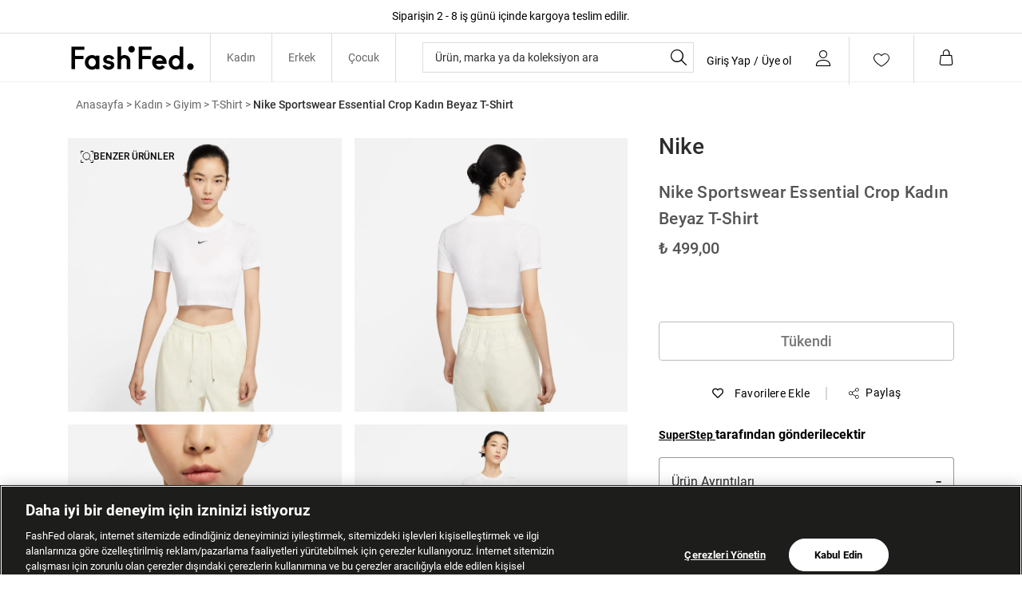

--- FILE ---
content_type: text/html; charset=utf-8
request_url: https://www.fashfed.com/urun/nike-sportswear-essential-crop-kadin-beyaz-t-shirt-1-dd1328-2/
body_size: 89393
content:



<!DOCTYPE html>
<html lang="tr">
  <head>
    <meta http-equiv="content-type" content="text/html; charset=utf-8" />
    <meta name="format-detection" content="telephone=no" />
    <meta name="apple-mobile-web-app-capable" content="yes" />
    <meta id="viewport" name="viewport" content="width=device-width, maximum-scale=1.0, user-scalable=no, minimal-ui"/>
    <meta property="al:ios:url" content="fashfed://urun/nike-sportswear-essential-crop-kadin-beyaz-t-shirt-1-dd1328-2/" />
    <meta property="al:ios:app_store_id" content="1584319459" />
    <meta property="al:ios:app_name" content="FashFed - Online Alışveriş" />
    <meta property="al:android:url" content="fashfed://urun/nike-sportswear-essential-crop-kadin-beyaz-t-shirt-1-dd1328-2/" />
    <meta property="al:android:package" content="com.akinon.fashfed" />
    <meta property="al:android:app_name" content="FashFed - Online Alışveriş" />
    <meta property="al:web:url" content="https://www.fashfed.com/" />
     

    
  <link rel="canonical" href="https://www.fashfed.com/urun/nike-sportswear-essential-crop-kadin-beyaz-t-shirt-1-dd1328-2/">

    

    

    
  
  
      




<title>Nike Sportswear Essential Crop Kadın Beyaz T-Shirt T-Shirt 1-DD1328-100 | FashFed</title>
<meta name="description" content="Nike Sportswear Essential Crop Kadın Beyaz T-Shirt 1-DD1328-100 modelinin farklı renk ve bedenlerini FashFed'de keşfet!" />

<!-- Schema.org markup for Google+ -->
<meta itemprop="name" content="Nike Sportswear Essential Crop Kadın Beyaz T-Shirt">
<meta itemprop="description" content="Nike Sportswear Essential Crop Kadın Beyaz T-Shirt 1-DD1328-100 modelinin farklı renk ve bedenlerini FashFed'de keşfet!">
<meta itemprop="image" content="https://akn-fashfed.a-cdn.akinoncloud.com/products/2022/02/11/22103210/1f73fe58-4db7-4f63-9b39-ea3c1273f04c.jpg">

<!-- Twitter Card data -->
<meta name="twitter:card" content="product">
<meta name="twitter:title" content="Nike Sportswear Essential Crop Kadın Beyaz T-Shirt">
<meta name="twitter:description" content="Nike Sportswear Essential Crop Kadın Beyaz T-Shirt 1-DD1328-100 modelinin farklı renk ve bedenlerini FashFed'de keşfet!">
<meta name="twitter:image" content="https://akn-fashfed.a-cdn.akinoncloud.com/products/2022/02/11/22103210/1f73fe58-4db7-4f63-9b39-ea3c1273f04c.jpg">
<meta name="twitter:data1" content="price">
<meta name="twitter:label1" content="499">

<!-- Open Graph data -->
<meta property="og:title" content="Nike Sportswear Essential Crop Kadın Beyaz T-Shirt" />
<meta property="og:image" content="https://akn-fashfed.a-cdn.akinoncloud.com/products/2022/02/11/22103210/1f73fe58-4db7-4f63-9b39-ea3c1273f04c.jpg" />
<meta property="og:description" content="Nike Sportswear Essential Crop Kadın Beyaz T-Shirt 1-DD1328-100 modelinin farklı renk ve bedenlerini FashFed'de keşfet!" />
<meta property="og:price:amount" content="499" />
<meta property="og:price:currency" content="try" />
<meta property="article:published_time" content="" />
<meta property="article:modified_time" content="" />



  



    
    

    <link href="https://0bbba254.cdn.akinoncloud.com/static_omnishop/fashfed767/css/style.css"
      integrity=sha256-csn+E2ptnNAUIKOfMnxupat8cAwJquAMUpFeuhNkLmI=
      rel="stylesheet" type="text/css" crossorigin="anonymous"/>

    <link href="https://0bbba254.cdn.akinoncloud.com/static_omnishop/fashfed767/img/favicon_fashfed.ico" rel="shortcut icon" />

    <script>
  window.dataLayer = window.dataLayer || [];

  function gtag(){
    dataLayer.push(arguments);
  }

  gtag('consent', 'default', {
    'ad_storage': 'denied',
    'ad_user_data': 'denied',
    'ad_personalization': 'denied',
    'analytics_storage': 'denied'
  });

  const isMobileApp = window.isMobileApp || localStorage.getItem('isMobileApp');
  const viewEvent = isMobileApp ? 'app_view_event' : 'web_view_event';
  window.dataLayer.push({
      event: viewEvent
  });
</script>
    <script type="text/javascript" src="/jsi18n/"></script>

    <script>
      var user_id = "";
      var guest = "True";
    </script>

    
    <div class="js-unified-brands" data-brands=" [{&#39;value&#39;: {&#39;tax_number&#39;: &#39;80825609&#39;, &#39;key&#39;: &#39;1057&#39;, &#39;label&#39;: &#39;Esfa&#39;}, &#39;kwargs&#39;: {&#39;value&#39;: {}, &#39;data_type&#39;: &#39;nested&#39;}}, {&#39;value&#39;: {&#39;tax_number&#39;: &#39;3430333513&#39;, &#39;key&#39;: &#39;1&#39;, &#39;label&#39;: &#39;SuperStep&#39;}, &#39;kwargs&#39;: {&#39;value&#39;: {}, &#39;data_type&#39;: &#39;nested&#39;}}, {&#39;value&#39;: {&#39;tax_number&#39;: &#39;3430333513&#39;, &#39;key&#39;: &#39;2&#39;, &#39;label&#39;: &#39;Lacoste&#39;}, &#39;kwargs&#39;: {&#39;value&#39;: {}, &#39;data_type&#39;: &#39;nested&#39;}}, {&#39;value&#39;: {&#39;tax_number&#39;: &#39;3430333513&#39;, &#39;key&#39;: &#39;100&#39;, &#39;label&#39;: &#39;Occasion&#39;}, &#39;kwargs&#39;: {&#39;value&#39;: {}, &#39;data_type&#39;: &#39;nested&#39;}}, {&#39;value&#39;: {&#39;tax_number&#39;: &#39;3890711254&#39;, &#39;key&#39;: &#39;3&#39;, &#39;label&#39;: &#39;Gant&#39;}, &#39;kwargs&#39;: {&#39;value&#39;: {}, &#39;data_type&#39;: &#39;nested&#39;}}, {&#39;value&#39;: {&#39;tax_number&#39;: &#39;3430333513&#39;, &#39;key&#39;: &#39;4&#39;, &#39;label&#39;: &#39;Nautica&#39;}, &#39;kwargs&#39;: {&#39;value&#39;: {}, &#39;data_type&#39;: &#39;nested&#39;}}, {&#39;value&#39;: {&#39;tax_number&#39;: &#39;3430333513&#39;, &#39;key&#39;: &#39;34&#39;, &#39;label&#39;: &#39;Converse&#39;}, &#39;kwargs&#39;: {&#39;value&#39;: {}, &#39;data_type&#39;: &#39;nested&#39;}}, {&#39;value&#39;: {&#39;tax_number&#39;: &#39;3630447283&#39;, &#39;key&#39;: &#39;35&#39;, &#39;label&#39;: &#39;The Kooples&#39;}, &#39;kwargs&#39;: {&#39;value&#39;: {}, &#39;data_type&#39;: &#39;nested&#39;}}, {&#39;value&#39;: {&#39;tax_number&#39;: &#39;8490296921&#39;, &#39;key&#39;: &#39;67&#39;, &#39;label&#39;: &#39;Sportive&#39;}, &#39;kwargs&#39;: {&#39;value&#39;: {}, &#39;data_type&#39;: &#39;nested&#39;}}, {&#39;value&#39;: {&#39;tax_number&#39;: &#39;6410318062&#39;, &#39;key&#39;: &#39;199&#39;, &#39;label&#39;: &#39;Spx&#39;}, &#39;kwargs&#39;: {&#39;value&#39;: {}, &#39;data_type&#39;: &#39;nested&#39;}}, {&#39;value&#39;: {&#39;key&#39;: &#39;166&#39;, &#39;label&#39;: &#39;Tween- Orkatek&#39;}, &#39;kwargs&#39;: {&#39;value&#39;: {}, &#39;data_type&#39;: &#39;nested&#39;}}, {&#39;value&#39;: {&#39;key&#39;: &#39;232&#39;, &#39;label&#39;: &#39;Ersa Saat- Neth Bilişim&#39;}, &#39;kwargs&#39;: {&#39;value&#39;: {}, &#39;data_type&#39;: &#39;nested&#39;}}, {&#39;value&#39;: {&#39;tax_number&#39;: &#39;8330031930&#39;, &#39;key&#39;: &#39;265&#39;, &#39;label&#39;: &#39;WMF-Groupe Seb&#39;}, &#39;kwargs&#39;: {&#39;value&#39;: {}, &#39;data_type&#39;: &#39;nested&#39;}}, {&#39;value&#39;: {&#39;key&#39;: &#39;266&#39;, &#39;label&#39;: &#39;Merkez Saat&#39;}, &#39;kwargs&#39;: {&#39;value&#39;: {}, &#39;data_type&#39;: &#39;nested&#39;}}, {&#39;value&#39;: {&#39;is_seller&#39;: &#39;true&#39;, &#39;tax_number&#39;: &#39;40585571410&#39;, &#39;key&#39;: &#39;298&#39;, &#39;label&#39;: &#39;Saygan Tasarım ve Patent&#39;}, &#39;kwargs&#39;: {&#39;value&#39;: {&#39;is_seller&#39;: {&#39;value&#39;: &#39;true&#39;, &#39;data_type&#39;: &#39;dropdown&#39;}}, &#39;data_type&#39;: &#39;nested&#39;}}, {&#39;value&#39;: {&#39;key&#39;: &#39;331&#39;, &#39;label&#39;: &#39;Tiny Brand&#39;}, &#39;kwargs&#39;: {&#39;value&#39;: {}, &#39;data_type&#39;: &#39;nested&#39;}}, {&#39;value&#39;: {&#39;tax_number&#39;: &#39;6130027985&#39;, &#39;key&#39;: &#39;364&#39;, &#39;label&#39;: &#39;Mavi&#39;}, &#39;kwargs&#39;: {&#39;value&#39;: {}, &#39;data_type&#39;: &#39;nested&#39;}}, {&#39;value&#39;: {&#39;key&#39;: &#39;397&#39;, &#39;label&#39;: &#39;Anais Margaux&#39;}, &#39;kwargs&#39;: {&#39;value&#39;: {}, &#39;data_type&#39;: &#39;nested&#39;}}, {&#39;value&#39;: {&#39;key&#39;: &#39;430&#39;, &#39;label&#39;: &#39;Smeg- Boğaziçi İthalat&#39;}, &#39;kwargs&#39;: {&#39;value&#39;: {}, &#39;data_type&#39;: &#39;nested&#39;}}, {&#39;value&#39;: {&#39;tax_number&#39;: &#39;6220026484&#39;, &#39;key&#39;: &#39;463&#39;, &#39;label&#39;: &#39;Bose- Modern Elektronik&#39;}, &#39;kwargs&#39;: {&#39;value&#39;: {}, &#39;data_type&#39;: &#39;nested&#39;}}, {&#39;value&#39;: {&#39;tax_number&#39;: &#39;5920487472&#39;, &#39;key&#39;: &#39;496&#39;, &#39;label&#39;: &#39;Common People- Kuno Gıda Tekstil&#39;}, &#39;kwargs&#39;: {&#39;value&#39;: {}, &#39;data_type&#39;: &#39;nested&#39;}}, {&#39;value&#39;: {&#39;tax_number&#39;: &#39;5240010310&#39;, &#39;key&#39;: &#39;562&#39;, &#39;label&#39;: &#39;Karfo Karacasulu&#39;}, &#39;kwargs&#39;: {&#39;value&#39;: {}, &#39;data_type&#39;: &#39;nested&#39;}}, {&#39;value&#39;: {&#39;key&#39;: &#39;563&#39;, &#39;label&#39;: &#39;Acoustibox&#39;}, &#39;kwargs&#39;: {&#39;value&#39;: {}, &#39;data_type&#39;: &#39;nested&#39;}}, {&#39;value&#39;: {&#39;tax_number&#39;: &#39;9000511644&#39;, &#39;key&#39;: &#39;595&#39;, &#39;label&#39;: &#39;Nespresso&#39;}, &#39;kwargs&#39;: {&#39;value&#39;: {}, &#39;data_type&#39;: &#39;nested&#39;}}, {&#39;value&#39;: {&#39;tax_number&#39;: &#39;6310028707&#39;, &#39;key&#39;: &#39;628&#39;, &#39;label&#39;: &#39;Nethouse Bilgisayar Sistemleri&#39;}, &#39;kwargs&#39;: {&#39;value&#39;: {}, &#39;data_type&#39;: &#39;nested&#39;}}, {&#39;value&#39;: {&#39;tax_number&#39;: &#39;6320733651&#39;, &#39;key&#39;: &#39;892&#39;, &#39;label&#39;: &#39;Accesorize&#39;}, &#39;kwargs&#39;: {&#39;value&#39;: {}, &#39;data_type&#39;: &#39;nested&#39;}}, {&#39;value&#39;: {&#39;key&#39;: &#39;1090&#39;, &#39;label&#39;: &#39;Kızılay&#39;}, &#39;kwargs&#39;: {&#39;value&#39;: {}, &#39;data_type&#39;: &#39;nested&#39;}}, {&#39;value&#39;: {&#39;key&#39;: &#39;1124&#39;, &#39;label&#39;: &#39;AFAD&#39;}, &#39;kwargs&#39;: {&#39;value&#39;: {}, &#39;data_type&#39;: &#39;nested&#39;}}, {&#39;value&#39;: {&#39;is_seller&#39;: &#39;true&#39;, &#39;tax_number&#39;: &#39;1790172159&#39;, &#39;key&#39;: &#39;2905&#39;, &#39;label&#39;: &#39;United Colors of Benetton&#39;}, &#39;kwargs&#39;: {&#39;value&#39;: {&#39;is_seller&#39;: {&#39;value&#39;: &#39;true&#39;, &#39;data_type&#39;: &#39;dropdown&#39;}}, &#39;data_type&#39;: &#39;nested&#39;}}, {&#39;value&#39;: {&#39;tax_number&#39;: &#39;2930048627&#39;, &#39;key&#39;: &#39;991&#39;, &#39;label&#39;: &#39;Desa&#39;}, &#39;kwargs&#39;: {&#39;value&#39;: {}, &#39;data_type&#39;: &#39;nested&#39;}}, {&#39;value&#39;: {&#39;tax_number&#39;: &#39;1680528085&#39;, &#39;key&#39;: &#39;1222&#39;, &#39;label&#39;: &#39;Beyyoglu&#39;}, &#39;kwargs&#39;: {&#39;value&#39;: {}, &#39;data_type&#39;: &#39;nested&#39;}}, {&#39;value&#39;: {&#39;tax_number&#39;: &#39;3430333513&#39;, &#39;description&#39;: &#39;Tahmini kargoya teslim: 1-3 iş günü içerisinde&#39;, &#39;key&#39;: &#39;0&#39;, &#39;label&#39;: &#39;FashFed&#39;}, &#39;kwargs&#39;: {&#39;value&#39;: {}, &#39;data_type&#39;: &#39;nested&#39;}}, {&#39;value&#39;: {&#39;tax_number&#39;: &#39;5241302143&#39;, &#39;key&#39;: &#39;826&#39;, &#39;label&#39;: &#39;Lee &amp; Wrangler&#39;}, &#39;kwargs&#39;: {&#39;value&#39;: {}, &#39;data_type&#39;: &#39;nested&#39;}}, {&#39;value&#39;: {&#39;tax_number&#39;: &#39;4870525102&#39;, &#39;key&#39;: &#39;1288&#39;, &#39;label&#39;: &#39;Kaft&#39;}, &#39;kwargs&#39;: {&#39;value&#39;: {}, &#39;data_type&#39;: &#39;nested&#39;}}, {&#39;value&#39;: {&#39;is_seller&#39;: &#39;true&#39;, &#39;tax_number&#39;: &#39;4641932195&#39;, &#39;key&#39;: &#39;1519&#39;, &#39;label&#39;: &#39;House of Silk&#39;}, &#39;kwargs&#39;: {&#39;value&#39;: {&#39;is_seller&#39;: {&#39;value&#39;: &#39;true&#39;, &#39;data_type&#39;: &#39;dropdown&#39;}}, &#39;data_type&#39;: &#39;nested&#39;}}, {&#39;value&#39;: {&#39;is_seller&#39;: &#39;true&#39;, &#39;tax_number&#39;: &#39;5481758988&#39;, &#39;key&#39;: &#39;1487&#39;, &#39;label&#39;: &#39;Khela&#39;}, &#39;kwargs&#39;: {&#39;value&#39;: {&#39;is_seller&#39;: {&#39;value&#39;: &#39;true&#39;, &#39;data_type&#39;: &#39;dropdown&#39;}}, &#39;data_type&#39;: &#39;nested&#39;}}, {&#39;value&#39;: {&#39;is_seller&#39;: &#39;false&#39;, &#39;tax_number&#39;: &#39;6120096964&#39;, &#39;key&#39;: &#39;793&#39;, &#39;label&#39;: &#39;Mango&#39;}, &#39;kwargs&#39;: {&#39;value&#39;: {&#39;is_seller&#39;: {&#39;value&#39;: &#39;false&#39;, &#39;data_type&#39;: &#39;dropdown&#39;}}, &#39;data_type&#39;: &#39;nested&#39;}}, {&#39;value&#39;: {&#39;is_seller&#39;: &#39;true&#39;, &#39;tax_number&#39;: &#39;6110726601&#39;, &#39;key&#39;: &#39;1456&#39;, &#39;label&#39;: &#39;Wabi Sabi&#39;}, &#39;kwargs&#39;: {&#39;value&#39;: {&#39;is_seller&#39;: {&#39;value&#39;: &#39;true&#39;, &#39;data_type&#39;: &#39;dropdown&#39;}}, &#39;data_type&#39;: &#39;nested&#39;}}, {&#39;value&#39;: {&#39;is_seller&#39;: &#39;true&#39;, &#39;tax_number&#39;: &#39;6210794265&#39;, &#39;key&#39;: &#39;1524&#39;, &#39;label&#39;: &#39;Pinko-Mier&#39;}, &#39;kwargs&#39;: {&#39;value&#39;: {&#39;is_seller&#39;: {&#39;value&#39;: &#39;true&#39;, &#39;data_type&#39;: &#39;dropdown&#39;}}, &#39;data_type&#39;: &#39;nested&#39;}}, {&#39;value&#39;: {&#39;is_seller&#39;: &#39;true&#39;, &#39;tax_number&#39;: &#39;4510571788&#39;, &#39;key&#39;: &#39;1522&#39;, &#39;label&#39;: &#39;Otrera&#39;}, &#39;kwargs&#39;: {&#39;value&#39;: {&#39;is_seller&#39;: {&#39;value&#39;: &#39;true&#39;, &#39;data_type&#39;: &#39;dropdown&#39;}}, &#39;data_type&#39;: &#39;nested&#39;}}, {&#39;value&#39;: {&#39;is_seller&#39;: &#39;true&#39;, &#39;tax_number&#39;: &#39;3870575528&#39;, &#39;key&#39;: &#39;1486&#39;, &#39;label&#39;: &#39;Fast Forward Future&#39;}, &#39;kwargs&#39;: {&#39;value&#39;: {&#39;is_seller&#39;: {&#39;value&#39;: &#39;true&#39;, &#39;data_type&#39;: &#39;dropdown&#39;}}, &#39;data_type&#39;: &#39;nested&#39;}}, {&#39;value&#39;: {&#39;tax_number&#39;: &#39;3430333513&#39;, &#39;description&#39;: &#39;Tahmini kargoya teslim: 2-4 iş günü içerisinde&#39;, &#39;key&#39;: &#39;1585&#39;, &#39;label&#39;: &#39;Intersport&#39;}, &#39;kwargs&#39;: {&#39;value&#39;: {}, &#39;data_type&#39;: &#39;nested&#39;}}, {&#39;value&#39;: {&#39;is_seller&#39;: &#39;true&#39;, &#39;tax_number&#39;: &#39;6291360682&#39;, &#39;key&#39;: &#39;1388&#39;, &#39;label&#39;: &#39;Nasaqu&#39;}, &#39;kwargs&#39;: {&#39;value&#39;: {&#39;is_seller&#39;: {&#39;value&#39;: &#39;true&#39;, &#39;data_type&#39;: &#39;dropdown&#39;}}, &#39;data_type&#39;: &#39;nested&#39;}}, {&#39;value&#39;: {&#39;is_seller&#39;: &#39;true&#39;, &#39;tax_number&#39;: &#39;7890019717&#39;, &#39;key&#39;: &#39;1321&#39;, &#39;label&#39;: &#39;Ruck &amp; Maul&#39;}, &#39;kwargs&#39;: {&#39;value&#39;: {&#39;is_seller&#39;: {&#39;value&#39;: &#39;true&#39;, &#39;data_type&#39;: &#39;dropdown&#39;}}, &#39;data_type&#39;: &#39;nested&#39;}}, {&#39;value&#39;: {&#39;is_seller&#39;: &#39;true&#39;, &#39;tax_number&#39;: &#39;7810476614&#39;, &#39;key&#39;: &#39;1455&#39;, &#39;label&#39;: &#39;Rockupy&#39;}, &#39;kwargs&#39;: {&#39;value&#39;: {&#39;is_seller&#39;: {&#39;value&#39;: &#39;true&#39;, &#39;data_type&#39;: &#39;dropdown&#39;}}, &#39;data_type&#39;: &#39;nested&#39;}}, {&#39;value&#39;: {&#39;is_seller&#39;: &#39;true&#39;, &#39;tax_number&#39;: &#39;7810476614&#39;, &#39;key&#39;: &#39;1520&#39;, &#39;label&#39;: &#39;For Fun&#39;}, &#39;kwargs&#39;: {&#39;value&#39;: {&#39;is_seller&#39;: {&#39;value&#39;: &#39;true&#39;, &#39;data_type&#39;: &#39;dropdown&#39;}}, &#39;data_type&#39;: &#39;nested&#39;}}, {&#39;value&#39;: {&#39;is_seller&#39;: &#39;true&#39;, &#39;tax_number&#39;: &#39;1670570721&#39;, &#39;key&#39;: &#39;1523&#39;, &#39;label&#39;: &#39;Bey Karaköy&#39;}, &#39;kwargs&#39;: {&#39;value&#39;: {&#39;is_seller&#39;: {&#39;value&#39;: &#39;true&#39;, &#39;data_type&#39;: &#39;dropdown&#39;}}, &#39;data_type&#39;: &#39;nested&#39;}}, {&#39;value&#39;: {&#39;is_seller&#39;: &#39;true&#39;, &#39;tax_number&#39;: &#39;313 060 74 61&#39;, &#39;key&#39;: &#39;1526&#39;, &#39;label&#39;: &#39;Knitss&#39;}, &#39;kwargs&#39;: {&#39;value&#39;: {&#39;is_seller&#39;: {&#39;value&#39;: &#39;true&#39;, &#39;data_type&#39;: &#39;dropdown&#39;}}, &#39;data_type&#39;: &#39;nested&#39;}}, {&#39;value&#39;: {&#39;is_seller&#39;: &#39;true&#39;, &#39;tax_number&#39;: &#39;6300447389&#39;, &#39;key&#39;: &#39;1453&#39;, &#39;label&#39;: &#39;Ace Nayman&#39;}, &#39;kwargs&#39;: {&#39;value&#39;: {&#39;is_seller&#39;: {&#39;value&#39;: &#39;true&#39;, &#39;data_type&#39;: &#39;dropdown&#39;}}, &#39;data_type&#39;: &#39;nested&#39;}}, {&#39;value&#39;: {&#39;is_seller&#39;: &#39;true&#39;, &#39;tax_number&#39;: &#39;3830945063&#39;, &#39;key&#39;: &#39;1684&#39;, &#39;label&#39;: &#39;Evoq Nine&#39;}, &#39;kwargs&#39;: {&#39;value&#39;: {&#39;is_seller&#39;: {&#39;value&#39;: &#39;true&#39;, &#39;data_type&#39;: &#39;dropdown&#39;}}, &#39;data_type&#39;: &#39;nested&#39;}}, {&#39;value&#39;: {&#39;is_seller&#39;: &#39;true&#39;, &#39;tax_number&#39;: &#39;3961463466&#39;, &#39;key&#39;: &#39;1525&#39;, &#39;label&#39;: &#39;Glow Leather&#39;}, &#39;kwargs&#39;: {&#39;value&#39;: {&#39;is_seller&#39;: {&#39;value&#39;: &#39;true&#39;, &#39;data_type&#39;: &#39;dropdown&#39;}}, &#39;data_type&#39;: &#39;nested&#39;}}, {&#39;value&#39;: {&#39;is_seller&#39;: &#39;true&#39;, &#39;tax_number&#39;: &#39;351 00 102 15&#39;, &#39;key&#39;: &#39;1685&#39;, &#39;label&#39;: &#39;Blinky London&#39;}, &#39;kwargs&#39;: {&#39;value&#39;: {&#39;is_seller&#39;: {&#39;value&#39;: &#39;true&#39;, &#39;data_type&#39;: &#39;dropdown&#39;}}, &#39;data_type&#39;: &#39;nested&#39;}}, {&#39;value&#39;: {&#39;is_seller&#39;: &#39;true&#39;, &#39;tax_number&#39;: &#39;734 099 9931&#39;, &#39;key&#39;: &#39;1717&#39;, &#39;label&#39;: &#39;Ra Denim&#39;}, &#39;kwargs&#39;: {&#39;value&#39;: {&#39;is_seller&#39;: {&#39;value&#39;: &#39;true&#39;, &#39;data_type&#39;: &#39;dropdown&#39;}}, &#39;data_type&#39;: &#39;nested&#39;}}, {&#39;value&#39;: {&#39;is_seller&#39;: &#39;true&#39;, &#39;tax_number&#39;: &#39;3952331730&#39;, &#39;key&#39;: &#39;1618&#39;, &#39;label&#39;: &#39;Gi Design Co&#39;}, &#39;kwargs&#39;: {&#39;value&#39;: {&#39;is_seller&#39;: {&#39;value&#39;: &#39;true&#39;, &#39;data_type&#39;: &#39;dropdown&#39;}}, &#39;data_type&#39;: &#39;nested&#39;}}, {&#39;value&#39;: {&#39;is_seller&#39;: &#39;true&#39;, &#39;tax_number&#39;: &#39;9240871736&#39;, &#39;key&#39;: &#39;1651&#39;, &#39;label&#39;: &#39;Vatkalı&#39;}, &#39;kwargs&#39;: {&#39;value&#39;: {&#39;is_seller&#39;: {&#39;value&#39;: &#39;true&#39;, &#39;data_type&#39;: &#39;dropdown&#39;}}, &#39;data_type&#39;: &#39;nested&#39;}}, {&#39;value&#39;: {&#39;is_seller&#39;: &#39;true&#39;, &#39;tax_number&#39;: &#39;40585571410&#39;, &#39;key&#39;: &#39;1552&#39;, &#39;label&#39;: &#39;Saygan&#39;}, &#39;kwargs&#39;: {&#39;value&#39;: {&#39;is_seller&#39;: {&#39;value&#39;: &#39;true&#39;, &#39;data_type&#39;: &#39;dropdown&#39;}}, &#39;data_type&#39;: &#39;nested&#39;}}, {&#39;value&#39;: {&#39;is_seller&#39;: &#39;true&#39;, &#39;tax_number&#39;: &#39;8330514977&#39;, &#39;key&#39;: &#39;1783&#39;, &#39;label&#39;: &#39;Tek Saat&#39;}, &#39;kwargs&#39;: {&#39;value&#39;: {&#39;is_seller&#39;: {&#39;value&#39;: &#39;true&#39;, &#39;data_type&#39;: &#39;dropdown&#39;}}, &#39;data_type&#39;: &#39;nested&#39;}}, {&#39;value&#39;: {&#39;is_seller&#39;: &#39;true&#39;, &#39;tax_number&#39;: &#39;1190819988&#39;, &#39;key&#39;: &#39;1521&#39;, &#39;label&#39;: &#39;Aika&#39;}, &#39;kwargs&#39;: {&#39;value&#39;: {&#39;is_seller&#39;: {&#39;value&#39;: &#39;true&#39;, &#39;data_type&#39;: &#39;dropdown&#39;}}, &#39;data_type&#39;: &#39;nested&#39;}}, {&#39;value&#39;: {&#39;is_seller&#39;: &#39;true&#39;, &#39;tax_number&#39;: &#39;7820626142&#39;, &#39;key&#39;: &#39;1915&#39;, &#39;label&#39;: &#39;The Mia&#39;}, &#39;kwargs&#39;: {&#39;value&#39;: {&#39;is_seller&#39;: {&#39;value&#39;: &#39;true&#39;, &#39;data_type&#39;: &#39;dropdown&#39;}}, &#39;data_type&#39;: &#39;nested&#39;}}, {&#39;value&#39;: {&#39;is_seller&#39;: &#39;true&#39;, &#39;tax_number&#39;: &#39;1400189101&#39;, &#39;key&#39;: &#39;1981&#39;, &#39;label&#39;: &#39;Maison Sacree&#39;}, &#39;kwargs&#39;: {&#39;value&#39;: {&#39;is_seller&#39;: {&#39;value&#39;: &#39;true&#39;, &#39;data_type&#39;: &#39;dropdown&#39;}}, &#39;data_type&#39;: &#39;nested&#39;}}, {&#39;value&#39;: {&#39;is_seller&#39;: &#39;true&#39;, &#39;tax_number&#39;: &#39;3031063679&#39;, &#39;key&#39;: &#39;1948&#39;, &#39;label&#39;: &#39;Fhatt&#39;}, &#39;kwargs&#39;: {&#39;value&#39;: {&#39;is_seller&#39;: {&#39;value&#39;: &#39;true&#39;, &#39;data_type&#39;: &#39;dropdown&#39;}}, &#39;data_type&#39;: &#39;nested&#39;}}, {&#39;value&#39;: {&#39;is_seller&#39;: &#39;true&#39;, &#39;tax_number&#39;: &#39;7350552322&#39;, &#39;key&#39;: &#39;2542&#39;, &#39;label&#39;: &#39;Saat &amp; Saat&#39;}, &#39;kwargs&#39;: {&#39;value&#39;: {&#39;is_seller&#39;: {&#39;value&#39;: &#39;true&#39;, &#39;data_type&#39;: &#39;dropdown&#39;}}, &#39;data_type&#39;: &#39;nested&#39;}}, {&#39;value&#39;: {&#39;is_seller&#39;: &#39;true&#39;, &#39;tax_number&#39;: &#39;1860665838&#39;, &#39;key&#39;: &#39;2047&#39;, &#39;label&#39;: &#39;Growny&#39;}, &#39;kwargs&#39;: {&#39;value&#39;: {&#39;is_seller&#39;: {&#39;value&#39;: &#39;true&#39;, &#39;data_type&#39;: &#39;dropdown&#39;}}, &#39;data_type&#39;: &#39;nested&#39;}}, {&#39;value&#39;: {&#39;is_seller&#39;: &#39;true&#39;, &#39;tax_number&#39;: &#39;6310028707&#39;, &#39;key&#39;: &#39;2014&#39;, &#39;label&#39;: &#39;Nethouse&#39;}, &#39;kwargs&#39;: {&#39;value&#39;: {&#39;is_seller&#39;: {&#39;value&#39;: &#39;true&#39;, &#39;data_type&#39;: &#39;dropdown&#39;}}, &#39;data_type&#39;: &#39;nested&#39;}}, {&#39;value&#39;: {&#39;is_seller&#39;: &#39;true&#39;, &#39;tax_number&#39;: &#39;7060208592&#39;, &#39;key&#39;: &#39;2080&#39;, &#39;label&#39;: &#39;Isaora&#39;}, &#39;kwargs&#39;: {&#39;value&#39;: {&#39;is_seller&#39;: {&#39;value&#39;: &#39;true&#39;, &#39;data_type&#39;: &#39;dropdown&#39;}}, &#39;data_type&#39;: &#39;nested&#39;}}, {&#39;value&#39;: {&#39;is_seller&#39;: &#39;true&#39;, &#39;tax_number&#39;: &#39;6491172367&#39;, &#39;key&#39;: &#39;2113&#39;, &#39;label&#39;: &#39;Haribo&#39;}, &#39;kwargs&#39;: {&#39;value&#39;: {&#39;is_seller&#39;: {&#39;value&#39;: &#39;true&#39;, &#39;data_type&#39;: &#39;dropdown&#39;}}, &#39;data_type&#39;: &#39;nested&#39;}}, {&#39;value&#39;: {&#39;is_seller&#39;: &#39;true&#39;, &#39;tax_number&#39;: &#39;1280475302&#39;, &#39;key&#39;: &#39;2146&#39;, &#39;label&#39;: &#39;Sandy &amp; Salsa&#39;}, &#39;kwargs&#39;: {&#39;value&#39;: {&#39;is_seller&#39;: {&#39;value&#39;: &#39;true&#39;, &#39;data_type&#39;: &#39;dropdown&#39;}}, &#39;data_type&#39;: &#39;nested&#39;}}, {&#39;value&#39;: {&#39;is_seller&#39;: &#39;false&#39;, &#39;tax_number&#39;: &#39;3430333513&#39;, &#39;key&#39;: &#39;2179&#39;, &#39;label&#39;: &#39;United Brands&#39;}, &#39;kwargs&#39;: {&#39;value&#39;: {&#39;is_seller&#39;: {&#39;value&#39;: &#39;false&#39;, &#39;data_type&#39;: &#39;dropdown&#39;}}, &#39;data_type&#39;: &#39;nested&#39;}}, {&#39;value&#39;: {&#39;is_seller&#39;: &#39;true&#39;, &#39;tax_number&#39;: &#39;4410020656&#39;, &#39;key&#39;: &#39;2212&#39;, &#39;label&#39;: &#39;Nespresso&#39;}, &#39;kwargs&#39;: {&#39;value&#39;: {&#39;is_seller&#39;: {&#39;value&#39;: &#39;true&#39;, &#39;data_type&#39;: &#39;dropdown&#39;}}, &#39;data_type&#39;: &#39;nested&#39;}}, {&#39;value&#39;: {&#39;is_seller&#39;: &#39;true&#39;, &#39;tax_number&#39;: &#39;2030770618&#39;, &#39;key&#39;: &#39;2245&#39;, &#39;label&#39;: &#39;Laura Ashley&#39;}, &#39;kwargs&#39;: {&#39;value&#39;: {&#39;is_seller&#39;: {&#39;value&#39;: &#39;true&#39;, &#39;data_type&#39;: &#39;dropdown&#39;}}, &#39;data_type&#39;: &#39;nested&#39;}}, {&#39;value&#39;: {&#39;is_seller&#39;: &#39;true&#39;, &#39;tax_number&#39;: &#39;5420587600&#39;, &#39;key&#39;: &#39;2344&#39;, &#39;label&#39;: &#39;Perspective&#39;}, &#39;kwargs&#39;: {&#39;value&#39;: {&#39;is_seller&#39;: {&#39;value&#39;: &#39;true&#39;, &#39;data_type&#39;: &#39;dropdown&#39;}}, &#39;data_type&#39;: &#39;nested&#39;}}, {&#39;value&#39;: {&#39;is_seller&#39;: &#39;true&#39;, &#39;tax_number&#39;: &#39;3881293327&#39;, &#39;key&#39;: &#39;2377&#39;, &#39;label&#39;: &#39;Foreo&#39;}, &#39;kwargs&#39;: {&#39;value&#39;: {&#39;is_seller&#39;: {&#39;value&#39;: &#39;true&#39;, &#39;data_type&#39;: &#39;dropdown&#39;}}, &#39;data_type&#39;: &#39;nested&#39;}}, {&#39;value&#39;: {&#39;is_seller&#39;: &#39;true&#39;, &#39;key&#39;: &#39;2311&#39;, &#39;label&#39;: &#39;Ayensoft&#39;}, &#39;kwargs&#39;: {&#39;value&#39;: {&#39;is_seller&#39;: {&#39;value&#39;: &#39;true&#39;, &#39;data_type&#39;: &#39;dropdown&#39;}}, &#39;data_type&#39;: &#39;nested&#39;}}, {&#39;value&#39;: {&#39;is_seller&#39;: &#39;true&#39;, &#39;tax_number&#39;: &#39;7360481357&#39;, &#39;key&#39;: &#39;2476&#39;, &#39;label&#39;: &#39;AirWheel&#39;}, &#39;kwargs&#39;: {&#39;value&#39;: {&#39;is_seller&#39;: {&#39;value&#39;: &#39;true&#39;, &#39;data_type&#39;: &#39;dropdown&#39;}}, &#39;data_type&#39;: &#39;nested&#39;}}, {&#39;value&#39;: {&#39;is_seller&#39;: &#39;true&#39;, &#39;tax_number&#39;: &#39;8591376745&#39;, &#39;key&#39;: &#39;2509&#39;, &#39;label&#39;: &#39;LLC Dış Ticaret&#39;}, &#39;kwargs&#39;: {&#39;value&#39;: {&#39;is_seller&#39;: {&#39;value&#39;: &#39;true&#39;, &#39;data_type&#39;: &#39;dropdown&#39;}}, &#39;data_type&#39;: &#39;nested&#39;}}, {&#39;value&#39;: {&#39;is_seller&#39;: &#39;true&#39;, &#39;tax_number&#39;: &#39;3820468214&#39;, &#39;key&#39;: &#39;2443&#39;, &#39;label&#39;: &#39;The Purest Solutions&#39;}, &#39;kwargs&#39;: {&#39;value&#39;: {&#39;is_seller&#39;: {&#39;value&#39;: &#39;true&#39;, &#39;data_type&#39;: &#39;dropdown&#39;}}, &#39;data_type&#39;: &#39;nested&#39;}}, {&#39;value&#39;: {&#39;is_seller&#39;: &#39;true&#39;, &#39;tax_number&#39;: &#39;9250472187&#39;, &#39;key&#39;: &#39;2774&#39;, &#39;label&#39;: &#39;Vetrina&#39;}, &#39;kwargs&#39;: {&#39;value&#39;: {&#39;is_seller&#39;: {&#39;value&#39;: &#39;true&#39;, &#39;data_type&#39;: &#39;dropdown&#39;}}, &#39;data_type&#39;: &#39;nested&#39;}}, {&#39;value&#39;: {&#39;is_seller&#39;: &#39;true&#39;, &#39;tax_number&#39;: &#39;5771284454&#39;, &#39;key&#39;: &#39;2608&#39;, &#39;label&#39;: &#39;Korendy&#39;}, &#39;kwargs&#39;: {&#39;value&#39;: {&#39;is_seller&#39;: {&#39;value&#39;: &#39;true&#39;, &#39;data_type&#39;: &#39;dropdown&#39;}}, &#39;data_type&#39;: &#39;nested&#39;}}, {&#39;value&#39;: {&#39;is_seller&#39;: &#39;true&#39;, &#39;tax_number&#39;: &#39;4091166151&#39;, &#39;key&#39;: &#39;2575&#39;, &#39;label&#39;: &#39;St. Pia&#39;}, &#39;kwargs&#39;: {&#39;value&#39;: {&#39;is_seller&#39;: {&#39;value&#39;: &#39;true&#39;, &#39;data_type&#39;: &#39;dropdown&#39;}}, &#39;data_type&#39;: &#39;nested&#39;}}, {&#39;value&#39;: {&#39;is_seller&#39;: &#39;true&#39;, &#39;tax_number&#39;: &#39;1601735298&#39;, &#39;key&#39;: &#39;2773&#39;, &#39;label&#39;: &#39;Cenes&#39;}, &#39;kwargs&#39;: {&#39;value&#39;: {&#39;is_seller&#39;: {&#39;value&#39;: &#39;true&#39;, &#39;data_type&#39;: &#39;dropdown&#39;}}, &#39;data_type&#39;: &#39;nested&#39;}}, {&#39;value&#39;: {&#39;is_seller&#39;: &#39;true&#39;, &#39;tax_number&#39;: &#39;6310636792&#39;, &#39;key&#39;: &#39;2674&#39;, &#39;label&#39;: &#39;Mama Luma&#39;}, &#39;kwargs&#39;: {&#39;value&#39;: {&#39;is_seller&#39;: {&#39;value&#39;: &#39;true&#39;, &#39;data_type&#39;: &#39;dropdown&#39;}}, &#39;data_type&#39;: &#39;nested&#39;}}, {&#39;value&#39;: {&#39;is_seller&#39;: &#39;true&#39;, &#39;tax_number&#39;: &#39;8170191053&#39;, &#39;key&#39;: &#39;2708&#39;, &#39;label&#39;: &#39;Tamer Tanca&#39;}, &#39;kwargs&#39;: {&#39;value&#39;: {&#39;is_seller&#39;: {&#39;value&#39;: &#39;true&#39;, &#39;data_type&#39;: &#39;dropdown&#39;}}, &#39;data_type&#39;: &#39;nested&#39;}}, {&#39;value&#39;: {&#39;is_seller&#39;: &#39;true&#39;, &#39;tax_number&#39;: &#39;7351333792&#39;, &#39;key&#39;: &#39;2806&#39;, &#39;label&#39;: &#39;Nocturne&#39;}, &#39;kwargs&#39;: {&#39;value&#39;: {&#39;is_seller&#39;: {&#39;value&#39;: &#39;true&#39;, &#39;data_type&#39;: &#39;dropdown&#39;}}, &#39;data_type&#39;: &#39;nested&#39;}}, {&#39;value&#39;: {&#39;is_seller&#39;: &#39;true&#39;, &#39;tax_number&#39;: &#39;8760613090&#39;, &#39;key&#39;: &#39;2839&#39;, &#39;label&#39;: &#39;Barbour&#39;}, &#39;kwargs&#39;: {&#39;value&#39;: {&#39;is_seller&#39;: {&#39;value&#39;: &#39;true&#39;, &#39;data_type&#39;: &#39;dropdown&#39;}}, &#39;data_type&#39;: &#39;nested&#39;}}, {&#39;value&#39;: {&#39;is_seller&#39;: &#39;true&#39;, &#39;tax_number&#39;: &#39;6230009811&#39;, &#39;key&#39;: &#39;2740&#39;, &#39;label&#39;: &#39;Mudo Concept&#39;}, &#39;kwargs&#39;: {&#39;value&#39;: {&#39;is_seller&#39;: {&#39;value&#39;: &#39;true&#39;, &#39;data_type&#39;: &#39;dropdown&#39;}}, &#39;data_type&#39;: &#39;nested&#39;}}, {&#39;value&#39;: {&#39;is_seller&#39;: &#39;true&#39;, &#39;tax_number&#39;: &#39;6220581189&#39;, &#39;key&#39;: &#39;2938&#39;, &#39;label&#39;: &#39;Saçhane&#39;}, &#39;kwargs&#39;: {&#39;value&#39;: {&#39;is_seller&#39;: {&#39;value&#39;: &#39;true&#39;, &#39;data_type&#39;: &#39;dropdown&#39;}}, &#39;data_type&#39;: &#39;nested&#39;}}, {&#39;value&#39;: {&#39;is_seller&#39;: &#39;true&#39;, &#39;tax_number&#39;: &#39;9221408803&#39;, &#39;key&#39;: &#39;2775&#39;, &#39;label&#39;: &#39;Valmenti&#39;}, &#39;kwargs&#39;: {&#39;value&#39;: {&#39;is_seller&#39;: {&#39;value&#39;: &#39;true&#39;, &#39;data_type&#39;: &#39;dropdown&#39;}}, &#39;data_type&#39;: &#39;nested&#39;}}, {&#39;value&#39;: {&#39;is_seller&#39;: &#39;true&#39;, &#39;tax_number&#39;: &#39;3960075271&#39;, &#39;key&#39;: &#39;2707&#39;, &#39;label&#39;: &#39;Gap&#39;}, &#39;kwargs&#39;: {&#39;value&#39;: {&#39;is_seller&#39;: {&#39;value&#39;: &#39;true&#39;, &#39;data_type&#39;: &#39;dropdown&#39;}}, &#39;data_type&#39;: &#39;nested&#39;}}, {&#39;value&#39;: {&#39;is_seller&#39;: &#39;true&#39;, &#39;tax_number&#39;: &#39;9971731819&#39;, &#39;key&#39;: &#39;3014&#39;, &#39;label&#39;: &#39;Zeki&#39;}, &#39;kwargs&#39;: {&#39;value&#39;: {&#39;is_seller&#39;: {&#39;value&#39;: &#39;true&#39;, &#39;data_type&#39;: &#39;dropdown&#39;}}, &#39;data_type&#39;: &#39;nested&#39;}}, {&#39;value&#39;: {&#39;is_seller&#39;: &#39;true&#39;, &#39;tax_number&#39;: &#39;6231033097&#39;, &#39;key&#39;: &#39;3019&#39;, &#39;label&#39;: &#39;İKİKIZ&#39;}, &#39;kwargs&#39;: {&#39;value&#39;: {&#39;is_seller&#39;: {&#39;value&#39;: &#39;true&#39;, &#39;data_type&#39;: &#39;dropdown&#39;}}, &#39;data_type&#39;: &#39;nested&#39;}}, {&#39;value&#39;: {&#39;is_seller&#39;: &#39;true&#39;, &#39;tax_number&#39;: &#39;1350015548&#39;, &#39;key&#39;: &#39;3005&#39;, &#39;label&#39;: &#39;RustandRich&#39;}, &#39;kwargs&#39;: {&#39;value&#39;: {&#39;is_seller&#39;: {&#39;value&#39;: &#39;true&#39;, &#39;data_type&#39;: &#39;dropdown&#39;}}, &#39;data_type&#39;: &#39;nested&#39;}}, {&#39;value&#39;: {&#39;is_seller&#39;: &#39;true&#39;, &#39;tax_number&#39;: &#39;0660008975&#39;, &#39;key&#39;: &#39;3009&#39;, &#39;label&#39;: &#39;Beymen Club&#39;}, &#39;kwargs&#39;: {&#39;value&#39;: {&#39;is_seller&#39;: {&#39;value&#39;: &#39;true&#39;, &#39;data_type&#39;: &#39;dropdown&#39;}}, &#39;data_type&#39;: &#39;nested&#39;}}, {&#39;value&#39;: {&#39;is_seller&#39;: &#39;true&#39;, &#39;tax_number&#39;: &#39;2710170858&#39;, &#39;key&#39;: &#39;3022&#39;, &#39;label&#39;: &#39;Dema Kimya Deri ve Tekstil Sanayi Ticaret Limited Şirketi&#39;}, &#39;kwargs&#39;: {&#39;value&#39;: {&#39;is_seller&#39;: {&#39;value&#39;: &#39;true&#39;, &#39;data_type&#39;: &#39;dropdown&#39;}}, &#39;data_type&#39;: &#39;nested&#39;}}, {&#39;value&#39;: {&#39;tax_number&#39;: &#39;6310530823&#39;, &#39;key&#39;: &#39;3012&#39;, &#39;label&#39;: &#39;Nokta Optik&#39;}, &#39;kwargs&#39;: {&#39;value&#39;: {}, &#39;data_type&#39;: &#39;nested&#39;}}, {&#39;value&#39;: {&#39;is_seller&#39;: &#39;true&#39;, &#39;tax_number&#39;: &#39;1790172159&#39;, &#39;key&#39;: &#39;2905&#39;, &#39;label&#39;: &#39;United Colors Of Benetton&#39;}, &#39;kwargs&#39;: {&#39;value&#39;: {&#39;is_seller&#39;: {&#39;value&#39;: &#39;true&#39;, &#39;data_type&#39;: &#39;dropdown&#39;}}, &#39;data_type&#39;: &#39;nested&#39;}}, {&#39;value&#39;: {&#39;is_seller&#39;: &#39;true&#39;, &#39;tax_number&#39;: &#39;6220806005&#39;, &#39;key&#39;: &#39;3021&#39;, &#39;label&#39;: &#39;Movom&#39;}, &#39;kwargs&#39;: {&#39;value&#39;: {&#39;is_seller&#39;: {&#39;value&#39;: &#39;true&#39;, &#39;data_type&#39;: &#39;dropdown&#39;}}, &#39;data_type&#39;: &#39;nested&#39;}}, {&#39;value&#39;: {&#39;is_seller&#39;: &#39;true&#39;, &#39;tax_number&#39;: &#39;6081308371&#39;, &#39;key&#39;: &#39;3016&#39;, &#39;label&#39;: &#39;Less Is More&#39;}, &#39;kwargs&#39;: {&#39;value&#39;: {&#39;is_seller&#39;: {&#39;value&#39;: &#39;true&#39;, &#39;data_type&#39;: &#39;dropdown&#39;}}, &#39;data_type&#39;: &#39;nested&#39;}}, {&#39;value&#39;: {&#39;is_seller&#39;: &#39;true&#39;, &#39;tax_number&#39;: &#39;0660008975&#39;, &#39;key&#39;: &#39;3009&#39;, &#39;label&#39;: &#39;Beymen Club&#39;}, &#39;kwargs&#39;: {&#39;value&#39;: {&#39;is_seller&#39;: {&#39;value&#39;: &#39;true&#39;, &#39;data_type&#39;: &#39;dropdown&#39;}}, &#39;data_type&#39;: &#39;nested&#39;}}, {&#39;value&#39;: {&#39;is_seller&#39;: &#39;true&#39;, &#39;tax_number&#39;: &#39;9380015357&#39;, &#39;key&#39;: &#39;3018&#39;, &#39;label&#39;: &#39;Yargıcı&#39;}, &#39;kwargs&#39;: {&#39;value&#39;: {&#39;is_seller&#39;: {&#39;value&#39;: &#39;true&#39;, &#39;data_type&#39;: &#39;dropdown&#39;}}, &#39;data_type&#39;: &#39;nested&#39;}}, {&#39;value&#39;: {&#39;is_seller&#39;: &#39;true&#39;, &#39;tax_number&#39;: &#39;106 063 1074&#39;, &#39;key&#39;: &#39;3057&#39;, &#39;label&#39;: &#39;Ay Marka Mağazacılık&#39;}, &#39;kwargs&#39;: {&#39;value&#39;: {&#39;is_seller&#39;: {&#39;value&#39;: &#39;true&#39;, &#39;data_type&#39;: &#39;dropdown&#39;}}, &#39;data_type&#39;: &#39;nested&#39;}}, {&#39;value&#39;: {&#39;is_seller&#39;: &#39;true&#39;, &#39;tax_number&#39;: &#39;8400015850&#39;, &#39;key&#39;: &#39;3024&#39;, &#39;label&#39;: &#39;Twigy&#39;}, &#39;kwargs&#39;: {&#39;value&#39;: {&#39;is_seller&#39;: {&#39;value&#39;: &#39;true&#39;, &#39;data_type&#39;: &#39;dropdown&#39;}}, &#39;data_type&#39;: &#39;nested&#39;}}, {&#39;value&#39;: {&#39;is_seller&#39;: &#39;true&#39;, &#39;tax_number&#39;: &#39;4640019395&#39;, &#39;key&#39;: &#39;3011&#39;, &#39;label&#39;: &#39;Hotiç&#39;}, &#39;kwargs&#39;: {&#39;value&#39;: {&#39;is_seller&#39;: {&#39;value&#39;: &#39;true&#39;, &#39;data_type&#39;: &#39;dropdown&#39;}}, &#39;data_type&#39;: &#39;nested&#39;}}, {&#39;value&#39;: {&#39;is_seller&#39;: &#39;true&#39;, &#39;tax_number&#39;: &#39;6321444606&#39;, &#39;key&#39;: &#39;3060&#39;, &#39;label&#39;: &#39;Qua Home&#39;}, &#39;kwargs&#39;: {&#39;value&#39;: {&#39;is_seller&#39;: {&#39;value&#39;: &#39;true&#39;, &#39;data_type&#39;: &#39;dropdown&#39;}}, &#39;data_type&#39;: &#39;nested&#39;}}, {&#39;value&#39;: {&#39;is_seller&#39;: &#39;true&#39;, &#39;tax_number&#39;: &#39;3060344764&#39;, &#39;key&#39;: &#39;3017&#39;, &#39;label&#39;: &#39;İdefix&#39;}, &#39;kwargs&#39;: {&#39;value&#39;: {&#39;is_seller&#39;: {&#39;value&#39;: &#39;true&#39;, &#39;data_type&#39;: &#39;dropdown&#39;}}, &#39;data_type&#39;: &#39;nested&#39;}}, {&#39;value&#39;: {&#39;is_seller&#39;: &#39;true&#39;, &#39;tax_number&#39;: &#39;3430333513&#39;, &#39;key&#39;: &#39;3063&#39;, &#39;label&#39;: &#39;SuperStepp&#39;}, &#39;kwargs&#39;: {&#39;value&#39;: {&#39;is_seller&#39;: {&#39;value&#39;: &#39;true&#39;, &#39;data_type&#39;: &#39;dropdown&#39;}}, &#39;data_type&#39;: &#39;nested&#39;}}, {&#39;value&#39;: {&#39;is_seller&#39;: &#39;true&#39;, &#39;tax_number&#39;: &#39;4841041712&#39;, &#39;key&#39;: &#39;3010&#39;, &#39;label&#39;: &#39;Justin Beauty&#39;}, &#39;kwargs&#39;: {&#39;value&#39;: {&#39;is_seller&#39;: {&#39;value&#39;: &#39;true&#39;, &#39;data_type&#39;: &#39;dropdown&#39;}}, &#39;data_type&#39;: &#39;nested&#39;}}, {&#39;value&#39;: {&#39;is_seller&#39;: &#39;true&#39;, &#39;tax_number&#39;: &#39;5440612582&#39;, &#39;key&#39;: &#39;3015&#39;, &#39;label&#39;: &#39;Lamy&#39;}, &#39;kwargs&#39;: {&#39;value&#39;: {&#39;is_seller&#39;: {&#39;value&#39;: &#39;true&#39;, &#39;data_type&#39;: &#39;dropdown&#39;}}, &#39;data_type&#39;: &#39;nested&#39;}}, {&#39;value&#39;: {&#39;is_seller&#39;: &#39;true&#39;, &#39;tax_number&#39;: &#39;0570038368&#39;, &#39;key&#39;: &#39;3062&#39;, &#39;label&#39;: &#39;TOPRAK ELEKTRİKLİ EV ALETLERİ TÜKETİM MALLARI PAZARLAMA SAN.VE TC.LTD.ŞTİ.&#39;}, &#39;kwargs&#39;: {&#39;value&#39;: {&#39;is_seller&#39;: {&#39;value&#39;: &#39;true&#39;, &#39;data_type&#39;: &#39;dropdown&#39;}}, &#39;data_type&#39;: &#39;nested&#39;}}, {&#39;value&#39;: {&#39;is_seller&#39;: &#39;true&#39;, &#39;tax_number&#39;: &#39;6321444606&#39;, &#39;key&#39;: &#39;3060&#39;, &#39;label&#39;: &#39;Qua Home&#39;}, &#39;kwargs&#39;: {&#39;value&#39;: {&#39;is_seller&#39;: {&#39;value&#39;: &#39;true&#39;, &#39;data_type&#39;: &#39;dropdown&#39;}}, &#39;data_type&#39;: &#39;nested&#39;}}, {&#39;value&#39;: {&#39;is_seller&#39;: &#39;true&#39;, &#39;tax_number&#39;: &#39;14652050924&#39;, &#39;key&#39;: &#39;3064&#39;, &#39;label&#39;: &#39;Lanurun&#39;}, &#39;kwargs&#39;: {&#39;value&#39;: {&#39;is_seller&#39;: {&#39;value&#39;: &#39;true&#39;, &#39;data_type&#39;: &#39;dropdown&#39;}}, &#39;data_type&#39;: &#39;nested&#39;}}, {&#39;value&#39;: {&#39;is_seller&#39;: &#39;true&#39;, &#39;tax_number&#39;: &#39;7350765429&#39;, &#39;key&#39;: &#39;3061&#39;, &#39;label&#39;: &#39;Edwards&#39;}, &#39;kwargs&#39;: {&#39;value&#39;: {&#39;is_seller&#39;: {&#39;value&#39;: &#39;true&#39;, &#39;data_type&#39;: &#39;dropdown&#39;}}, &#39;data_type&#39;: &#39;nested&#39;}}, {&#39;value&#39;: {&#39;is_seller&#39;: &#39;true&#39;, &#39;tax_number&#39;: &#39;6100023201&#39;, &#39;key&#39;: &#39;3059&#39;, &#39;label&#39;: &#39;MM Kozmetik&#39;}, &#39;kwargs&#39;: {&#39;value&#39;: {&#39;is_seller&#39;: {&#39;value&#39;: &#39;true&#39;, &#39;data_type&#39;: &#39;dropdown&#39;}}, &#39;data_type&#39;: &#39;nested&#39;}}, {&#39;value&#39;: {&#39;is_seller&#39;: &#39;true&#39;, &#39;tax_number&#39;: &#39;6230009811&#39;, &#39;key&#39;: &#39;2740&#39;, &#39;label&#39;: &#39;Mudo Home&#39;}, &#39;kwargs&#39;: {&#39;value&#39;: {&#39;is_seller&#39;: {&#39;value&#39;: &#39;true&#39;, &#39;data_type&#39;: &#39;dropdown&#39;}}, &#39;data_type&#39;: &#39;nested&#39;}}, {&#39;value&#39;: {&#39;is_seller&#39;: &#39;true&#39;, &#39;tax_number&#39;: &#39;7210390084&#39;, &#39;key&#39;: &#39;3020&#39;, &#39;label&#39;: &#39;Panço&#39;}, &#39;kwargs&#39;: {&#39;value&#39;: {&#39;is_seller&#39;: {&#39;value&#39;: &#39;true&#39;, &#39;data_type&#39;: &#39;dropdown&#39;}}, &#39;data_type&#39;: &#39;nested&#39;}}, {&#39;value&#39;: {&#39;is_seller&#39;: &#39;true&#39;, &#39;tax_number&#39;: &#39;6081208098&#39;, &#39;key&#39;: &#39;3058&#39;, &#39;label&#39;: &#39;Blackbörk&#39;}, &#39;kwargs&#39;: {&#39;value&#39;: {&#39;is_seller&#39;: {&#39;value&#39;: &#39;true&#39;, &#39;data_type&#39;: &#39;dropdown&#39;}}, &#39;data_type&#39;: &#39;nested&#39;}}, {&#39;value&#39;: {&#39;is_seller&#39;: &#39;true&#39;, &#39;tax_number&#39;: &#39;3090344202&#39;, &#39;key&#39;: &#39;3007&#39;, &#39;label&#39;: &#39;Under Armour&#39;}, &#39;kwargs&#39;: {&#39;value&#39;: {&#39;is_seller&#39;: {&#39;value&#39;: &#39;true&#39;, &#39;data_type&#39;: &#39;dropdown&#39;}}, &#39;data_type&#39;: &#39;nested&#39;}}, {&#39;value&#39;: {&#39;is_seller&#39;: &#39;true&#39;, &#39;tax_number&#39;: &#39;1790497706&#39;, &#39;key&#39;: &#39;3068&#39;, &#39;label&#39;: &#39;SMEG&#39;}, &#39;kwargs&#39;: {&#39;value&#39;: {&#39;is_seller&#39;: {&#39;value&#39;: &#39;true&#39;, &#39;data_type&#39;: &#39;dropdown&#39;}}, &#39;data_type&#39;: &#39;nested&#39;}}] "></div>

    <script type="text/javascript">
      // Start Analytics -> DONT REMOVE
      window["dataLayer"] = window["dataLayer"] || [];

      window["dataLayer"].push({
        event: 'gtm.js'
      });
      // End Analytics -> DONT REMOVE

      // Start Unified Brands
      var unifiedBrands = {};
      var rawData = document.querySelector('.js-unified-brands').getAttribute('data-brands');
      var cleanedData = rawData.replace(/None/g, 'null');
      var dataBrands = JSON.parse(cleanedData.replace(/'/g, '"'));
      
      dataBrands.forEach(function(brand) {
        unifiedBrands[brand.value.key] = brand.value;
      });
      // End Unified Brands
     const userSegment = sessionStorage.getItem("wordego_segment");
      var GLOBALS = {
        userLoggedIn:  false ,
        csrf_token: "<input type='hidden' name='csrfmiddlewaretoken' value='a2u38ZxBmSU9jQDTryhcdKRcOKcV5IJWFfVypJsgt6PO5ROwyGpZSRHSNt67Pxto' />",
        pageType: "",
        userId: "",
        customerID: "",
        userPhone: "",
        userHashedEmail: "",
        userEmail: "",
        userName: "",
        userSurname: "",
        memberType: "",
        THUMBNAIL_ACTIVE: true,
        THUMBNAIL_OPTIONS: {"product-list": {"width": 690, "height": 757, "crop": "top"}, "product-list_ternary": {"width": 449, "height": 673}, "product-list_quad": {"width": 330, "height": 495}, "product-detail__variant": {"width": 54, "height": 80, "crop": "center"}, "product-detail__slider_zoom": {"quality": 90}, "product-detail__slider_display": {"width": 625, "height": 921, "crop": "center"}, "product-detail__slider_thumbnail": {"width": 94, "height": 148, "crop": "center"}, "category-detail": {"width": 870, "height": 317}, "category-detail__campaign-banner": {"width": 420, "height": 210}, "category-detail__sub-category-banner": {"width": 270, "height": 335}, "basket-list": {"width": 170, "height": 170, "crop": "center"}, "order-list": {"width": 110, "height": 131, "crop": "top"}, "mini-basket-list": {"width": 70, "height": 70, "crop": "center"}, "autocomplete": {"width": 40, "height": 40}, "combin-product-item": {"width": 278, "crop": "center"}, "blog-home-item": {"width": 450, "height": 340, "crop": "center"}, "checkout-success-item": {"width": 58, "height": 88, "crop": "center"}, "product-list-layout-3": {"width": 650, "crop": "top"}, "product-list-layout-2": {"width": 487, "crop": "top"}, "quicklook": {"width": 250, "height": 375, "crop": "top"}, "quicklook-thumbnail": {"width": 54, "height": 54, "crop": "top"}, "product": {"width": 470, "height": 705, "crop": "top"}, "product-zoom": {"width": 2350, "height": 3525}, "product-single": {"width": 970, "height": 970, "crop": "top"}, "product-covers": {"width": 1301, "height": 1301, "crop": "center", "quality": 100}, "product-mobile": {"width": 375, "crop": "top"}, "product-reco": {"width": 275, "height": 275}, "product-thumbnail": {"width": 48, "height": 72, "crop": "top"}, "product-variant-image": {"width": 126, "height": 126, "crop": "top"}, "product-covers-large": {"width": 2000, "height": 2000, "crop": "center"}, "basket-item-added": {"width": 89, "height": 133, "crop": "top"}, "specialpage-desktop": {"width": 800, "height": 400, "crop": "center"}, "specialpage-mobile": {"width": 266, "height": 400, "crop": "center"}, "basket-list-2": {"width": 170, "crop": "center"}, "product-recommendation-xl": {"width": 272, "height": 416, "crop": "center"}, "product-recommendation-lg": {"width": 224, "height": 336, "crop": "center"}, "product-recommendation-md": {"width": 192, "height": 288, "crop": "center"}, "product-recommendation-s": {"width": 144, "height": 224, "crop": "center"}, "product-recommendation-xs": {"width": 192, "height": 288, "crop": "center"}, "product-recommendation-xxs": {"width": 128, "height": 192, "crop": "center"}, "stories-item-lg": {"width": 140, "height": 140, "crop": "center"}, "stories-item-s": {"width": 112, "height": 112, "crop": "center"}},
        userSegment: userSegment,
        sessionID: "",
        userSapId: "",
        PRICE_FORMAT_OPTIONS: {
          currency: {
            useCurrencySymbol:true,
            useCurrencyAfterPrice:false,
          },
          format: {
            useThousandSeperator: false,
          },
        },
        unified_brands: unifiedBrands,
        
   
  page: ['product'],
  
  productPk: 181844,
  productType: 0,

      };
      var URLS = {
        changeEmail: '/users/email-change/',
        checkout: '/orders/checkout/',
        basket: '/baskets/basket/',
        static: 'https://0bbba254.cdn.akinoncloud.com/static_omnishop/fashfed767/',
        
      };
    </script>
    
    
      <script defer src="https://cdn.fashionoscope.com/widget.js"></script>
    

    
      
        <script type="text/javascript"
  src="https://client-version.cf.emarsys.net/web-emarsys-sdk-v4/latest/web-emarsys-sdk.js"
  async></script>

<script type="text/javascript">
  var WebEmarsysSdk = window.WebEmarsysSdk || [];
  WebEmarsysSdk.push(['init', {
    applicationCode: 'EMS5D-B3867',
    enableMacSafariVapid: false,
    safariWebsitePushID: 'web.com.yoursite.example',
    defaultNotificationTitle: 'FashFed',
    defaultNotificationIcon: 'hhttps://0bbba254.cdn.akinoncloud.com/static_omnishop/fashfed766/img/favicon_fashfed.ico',
    autoSubscribe: false,
    serviceWorker: {
      url: 'service-worker.js',
      applicationServerPublicKey: 'BFFgSU0USlB6j8m6RlaOslzYS2BdjelWm2YQ6XCVxzSjVr4Ka6Uolmf1CCGNU9dbxrCu_nPttiV55_9_K2ztomk'
    }
  }]);
</script>

<script>
  const FIELD_ID_USER_SAP_ID = 12241;

  function waitFor(condFn, { timeoutMs = 10000, intervalMs = 250 } = {}) {
    return new Promise((resolve, reject) => {
      const start = Date.now();
      const t = setInterval(() => {
        try {
          const v = condFn();
          if (v) { clearInterval(t); resolve(v); return; }
          if (Date.now() - start > timeoutMs) { clearInterval(t); reject(new Error("timeout")); }
        } catch (e) { clearInterval(t); reject(e); }
      }, intervalMs);
    });
  }

  async function loginWithUserSapIdWhenReady() {
    // 1) userSapId gelene kadar bekle
    const userSapId = await waitFor(() => window.GLOBALS && GLOBALS.userSapId);
    // 2) login fonksiyonu hazır mı (subscribe var ama yine de garanti edelim)
    await waitFor(() => window.WebEmarsysSdk && typeof WebEmarsysSdk.login === "function");

    return WebEmarsysSdk.login({
      fieldId: FIELD_ID_USER_SAP_ID,
      fieldValue: String(userSapId).trim()
    });
  }

// ilk subscribe oldu, sonra login olduysa

function emarsysRelinkOnLogin() {
  if (!window.WebEmarsysSdk || typeof WebEmarsysSdk.login !== "function") return;
  if (!window.GLOBALS || !GLOBALS.userSapId) return;

  WebEmarsysSdk.login({ fieldId: 12241, fieldValue: String(GLOBALS.userSapId).trim() })
    .then(res => console.log("[Emarsys] Relink on login:", res))
    .catch(err => console.error("[Emarsys] Relink error:", err));
}


  // subscribe() tamamlanınca login'i retry ile yap
  async function subscribeThenLogin(source) {
    try {
      console.log("[WebPush] Subscribing via", source);
      await WebEmarsysSdk.subscribe();

      console.log("[Emarsys] Waiting for GLOBALS.userSapId then login...");
      const res = await loginWithUserSapIdWhenReady();
      console.log("[Emarsys] Contact link sonucu:", res);
    } catch (e) {
      console.error("[WebPush/Emarsys] subscribeThenLogin error:", e);
    }
  }

  // İlk kullanıcı etkileşiminde subscribe+login başlat
  const events = ["click", "pointerup", "touchend", "keydown"];
  function onUserGesture(e) {
    // bir kez tetikle
    events.forEach(ev => document.removeEventListener(ev, onUserGesture, true));
    subscribeThenLogin(e.type);
  }
  events.forEach(ev => document.addEventListener(ev, onUserGesture, true));
</script>
      
    
  </head>

  
    
  

  

  
  

  <body class="productDetail">
    
  

  <div class="analytics-data" style="display: none !important; visibility: hidden !important;">
    {
      "type": "identify",
      "data": {
        "id": "None",
        "user": {
          "event": "userInfo",
          "permission": "no"
        }
      }
    }
  </div>


  <div class="analytics-data" style="display: none !important; visibility: hidden !important;">
    {
      "event": "pageInfo",
      "type": "pageViewed",
      "data": ""
    }
  </div>
  <div class="analytics-data" style="display: none !important; visibility: hidden !important;">
    {
      "type": "gtmStart"
    }
  </div>
  <div class="">
      
        



  



  


<header class="header ">
    <div class="header__campaign text-center">
      
        <div class="header__campaign--content">
        
          <a class="header__message js-header-message" href="/" style="display: none;">Siparişin 2 - 8 iş günü içinde kargoya teslim edilir.</a>
        
          <a class="header__message js-header-message" href="/kampanyalar/" style="display: none;">APP&#39;e Özel Seçili Ürünlerde %15 İndirim Kodu: APP15</a>
        
          <a class="header__message js-header-message" href="/" style="display: none;">FashFed bir Eren Perakende markasıdır.</a>
        
          <a class="header__message js-header-message" href="/kampanyalar/" style="display: none;">5.000 TL ve Üzeri Alışverişlerinde 500 TL Worldpuan!</a>
        
          <a class="header__message js-header-message" href="/" style="display: none;">5.000 TL ve üzeri ücretsiz Kargo!</a>
        
        </div>
      
    </div>
    <div id="HeaderBanner" class="container-fluid"></div>
  <div class="container">
    <div class="header__main d-flex align-items-center justify-content-between">
      <div class="header__left d-flex align-items-center">
        <div class="header__btn d-lg-none js-open-burger">
          
            <span></span>
          
            <span></span>
          
            <span></span>
          
        </div>
        <div class="header__logo ml-3 ml-xl-0">
          <a href="/" class="header__icon js-gender-cookie-remove">
            <img fetchpriority="high" class="header__logo__img w-100 h-auto" src="https://akn-fashfed.a-cdn.akinoncloud.com/cms/2025/11/26/0bb33c26-0a8c-48e9-935e-dd0a64d38b53.png">
          </a>
        </div>
        
          


  


<nav class="navigation__desktop d-none d-lg-block">
  <ul class="navigation__desktop-menu p-0 m-0 d-flex">
    
      <li class="navigation__desktop-item navigation__desktop-item--dont">
        <a href="/kadin/"
          class="navigation__desktop-link js-gender-cookie-setter">
          Kadın
        </a>
        
          <div class="navigation__desktop-childmenu position-absolute" style="top: 103px">
            <ul class="navigation__desktop-childmenu-list d-flex justify-content-between align-items-center">
              
                
                <li class="navigation__desktop-childitem js-advanced-events d-flex align-items-center h-100">
                  <a href="/new-in/?attributes_integration_cinsiyet=Kadın&amp;attributes_integration_cinsiyet=Unisex"
                    
                    class="navigation__desktop-childlink advanced-events"
                    title="Yeni Ürünler"
                    data-category="Kadın"
                    data-category2="Yeni Ürünler"
                    data-user_id="None">
                    Yeni Ürünler
                  </a>
                  
                </li>
              
                
                <li class="navigation__desktop-childitem js-advanced-events d-flex align-items-center h-100">
                  <a href="/kadin-ayakkabi/"
                    
                    class="navigation__desktop-childlink advanced-events"
                    title="Ayakkabı"
                    data-category="Kadın"
                    data-category2="Ayakkabı"
                    data-user_id="None">
                    Ayakkabı
                  </a>
                  
                    <div class="navigation__desktop-grandchilditem-megamenu container position-absolute
                    ">
                      <div class="navigation__desktop-grandchilditem-megamenu-content d-flex">
                        <div class="navigation__desktop-grandchilditem-megamenu-list navigation__desktop-grandchilditem-megamenu-category col-lg-3">
                          
                            <div class="h2">KATEGORİLER</div>
                          
                          <ul class="d-flex">
                            
                              <li class="js-advanced-events">  
                                <a class="advanced-events" href="/kadin-spor-ayakkabi-sneaker/" 
                                  data-category=""
                                  data-category2=""
                                  data-category_header="KATEGORİLER"
                                  data-category_selection="Sneaker"
                                  data-user_id="None">
                                  Sneaker</a>
                              </li>
                            
                              <li class="js-advanced-events">  
                                <a class="advanced-events" href="/kadin-gunluk-ayakkabi/" 
                                  data-category=""
                                  data-category2=""
                                  data-category_header="KATEGORİLER"
                                  data-category_selection="Günlük Ayakkabı"
                                  data-user_id="None">
                                  Günlük Ayakkabı</a>
                              </li>
                            
                              <li class="js-advanced-events">  
                                <a class="advanced-events" href="/kadin-bot-cizme/" 
                                  data-category=""
                                  data-category2=""
                                  data-category_header="KATEGORİLER"
                                  data-category_selection="Bot &amp; Çizme"
                                  data-user_id="None">
                                  Bot &amp; Çizme</a>
                              </li>
                            
                              <li class="js-advanced-events">  
                                <a class="advanced-events" href="/kadin-outdoor-ayakkabi/" 
                                  data-category=""
                                  data-category2=""
                                  data-category_header="KATEGORİLER"
                                  data-category_selection="Outdoor Ayakkabı"
                                  data-user_id="None">
                                  Outdoor Ayakkabı</a>
                              </li>
                            
                              <li class="js-advanced-events">  
                                <a class="advanced-events" href="/kadin-topuklu-ayakkabi/" 
                                  data-category=""
                                  data-category2=""
                                  data-category_header="KATEGORİLER"
                                  data-category_selection="Topuklu Ayakkabı"
                                  data-user_id="None">
                                  Topuklu Ayakkabı</a>
                              </li>
                            
                              <li class="js-advanced-events">  
                                <a class="advanced-events" href="/kadin-sandalet/" 
                                  data-category=""
                                  data-category2=""
                                  data-category_header="KATEGORİLER"
                                  data-category_selection="Sandalet"
                                  data-user_id="None">
                                  Sandalet</a>
                              </li>
                            
                              <li class="js-advanced-events">  
                                <a class="advanced-events" href="/kadin-havuz-ayakkabisi/" 
                                  data-category=""
                                  data-category2=""
                                  data-category_header="KATEGORİLER"
                                  data-category_selection="Havuz Ayakkabısı"
                                  data-user_id="None">
                                  Havuz Ayakkabısı</a>
                              </li>
                            
                              <li class="js-advanced-events">  
                                <a class="advanced-events" href="/kadin-terlik/" 
                                  data-category=""
                                  data-category2=""
                                  data-category_header="KATEGORİLER"
                                  data-category_selection="Terlik"
                                  data-user_id="None">
                                  Terlik</a>
                              </li>
                            
                              <li class="js-advanced-events">  
                                <a class="advanced-events" href="/cok-satan-kadin-ayakkabi/" 
                                  data-category=""
                                  data-category2=""
                                  data-category_header="KATEGORİLER"
                                  data-category_selection="Çok Satanlar"
                                  data-user_id="None">
                                  Çok Satanlar</a>
                              </li>
                            
                            
                              <li>
                                <a class="all-product font-weight-500
                                  text-decoration-underline" 
                                  href="/kadin-ayakkabi/">
                                  Tüm Ürünler
                                </a>
                              </li>
                              
                          </ul>
                        </div>
                        
                        
                          <div class="navigation__desktop-grandchilditem-megamenu-list navigation__desktop-grandchilditem-megamenu-shopby col-lg-3">
                            
                              <div class="h2">KOLEKSİYON</div>
                            
                            <ul class="d-flex">
                              
                              
                                <li class="js-advanced-events">
                                  <a class="advanced-events d-flex flex-column w-100 border-radius" href="/adidas-samba/?attributes_integration_cinsiyet=Unisex&amp;attributes_integration_cinsiyet=Kad%C4%B1n" 
                                    data-category="Kadın"
                                    data-category2="Ayakkabı"
                                    data-category_header="KOLEKSİYON"
                                    data-category_selection="adidas Samba"
                                    data-user_id="None">
                                    
                                      <img class="border-radius-child"
                                        loading="lazy"
                                        src="https://akn-fashfed.a-cdn.akinoncloud.com/cms/2025/03/12/c05a43f8-706f-4940-b6b7-cebb0021930e.jpg"
                                        alt="adidas Samba" />
                                    
                                    <span>adidas Samba</span>
                                  </a>
                                </li>
                              
                              
                              
                                <li class="js-advanced-events">
                                  <a class="advanced-events d-flex flex-column w-100 border-radius" href="/nike-dunk/?attributes_integration_cinsiyet=Kad%C4%B1n&amp;attributes_integration_cinsiyet=Unisex" 
                                    data-category="Kadın"
                                    data-category2="Ayakkabı"
                                    data-category_header="KOLEKSİYON"
                                    data-category_selection="Nike Dunk"
                                    data-user_id="None">
                                    
                                      <img class="border-radius-child"
                                        loading="lazy"
                                        src="https://akn-fashfed.a-cdn.akinoncloud.com/cms/2025/01/07/b3343c5d-4b24-4679-93e2-83a59f716e6b.jpg"
                                        alt="Nike Dunk" />
                                    
                                    <span>Nike Dunk</span>
                                  </a>
                                </li>
                              
                              
                              
                                <li class="js-advanced-events">
                                  <a class="advanced-events d-flex flex-column w-100 border-radius" href="/lacoste-l003-sneaker/?attributes_integration_cinsiyet=Kadın" 
                                    data-category="Kadın"
                                    data-category2="Ayakkabı"
                                    data-category_header="KOLEKSİYON"
                                    data-category_selection="Lacoste L003"
                                    data-user_id="None">
                                    
                                      <img class="border-radius-child"
                                        loading="lazy"
                                        src="https://akn-fashfed.a-cdn.akinoncloud.com/cms/2025/01/08/5b69677a-f100-467c-bc94-76343e7cce49.jpg"
                                        alt="Lacoste L003" />
                                    
                                    <span>Lacoste L003</span>
                                  </a>
                                </li>
                              
                              
                              
                                <li class="js-advanced-events">
                                  <a class="advanced-events d-flex flex-column w-100 border-radius" href="/new-balance-530/?attributes_integration_cinsiyet=Unisex&amp;attributes_integration_cinsiyet=Kadın" 
                                    data-category="Kadın"
                                    data-category2="Ayakkabı"
                                    data-category_header="KOLEKSİYON"
                                    data-category_selection="New Balance 530"
                                    data-user_id="None">
                                    
                                      <img class="border-radius-child"
                                        loading="lazy"
                                        src="https://akn-fashfed.a-cdn.akinoncloud.com/cms/2025/05/14/6697b57b-c2d5-48dd-af94-f7d90e23a266.jpg"
                                        alt="New Balance 530" />
                                    
                                    <span>New Balance 530</span>
                                  </a>
                                </li>
                              
                              
                            </ul>
                          </div>
                        
                        
                          <div class="navigation__desktop-grandchilditem-megamenu-list navigation__desktop-grandchilditem-megamenu-choices col-lg-3">
                            
                              <div class="h2">ÖNE ÇIKAN MARKALAR</div>
                            
                            <ul>
                              
                              
                                <li class="js-advanced-events">
                                  <a class="d-flex advanced-events
                                    border-radius small"
                                    href="/nike-kadin-ayakkabi/"
                                    data-category="Kadın"
                                    data-category2="Ayakkabı"
                                    data-category_header="ÖNE ÇIKAN MARKALAR"
                                    data-category_selection="Nike"
                                    data-user_id="None">
                                    
                                      <img class="border-radius-child"
                                        loading="lazy"
                                        src="https://akn-fashfed.a-cdn.akinoncloud.com/cms/2024/09/25/16313a53-8548-496b-8f2d-2dcb6d877be7.jpg"
                                        alt="Nike" />
                                    
                                    
                                      <p>Nike</p>
                                    
                                  </a>
                                </li>
                              
                              
                              
                                <li class="js-advanced-events">
                                  <a class="d-flex advanced-events
                                    border-radius small"
                                    href="/vans-kadin-ayakkabi/"
                                    data-category="Kadın"
                                    data-category2="Ayakkabı"
                                    data-category_header="ÖNE ÇIKAN MARKALAR"
                                    data-category_selection="Vans"
                                    data-user_id="None">
                                    
                                      <img class="border-radius-child"
                                        loading="lazy"
                                        src="https://akn-fashfed.a-cdn.akinoncloud.com/cms/2025/09/01/7aa8a2ac-ffa5-4738-9253-8a1a5a2eda80.jpg"
                                        alt="Vans" />
                                    
                                    
                                      <p>Vans</p>
                                    
                                  </a>
                                </li>
                              
                              
                              
                                <li class="js-advanced-events">
                                  <a class="d-flex advanced-events
                                    border-radius small"
                                    href="/converse-sneaker-koleksiyonu/?attributes_integration_cinsiyet=Unisex&amp;attributes_integration_cinsiyet=Kadın"
                                    data-category="Kadın"
                                    data-category2="Ayakkabı"
                                    data-category_header="ÖNE ÇIKAN MARKALAR"
                                    data-category_selection="Converse"
                                    data-user_id="None">
                                    
                                      <img class="border-radius-child"
                                        loading="lazy"
                                        src="https://akn-fashfed.a-cdn.akinoncloud.com/cms/2025/03/12/0300f8f9-3ace-4835-b442-f95f814c42dd.jpg"
                                        alt="Converse" />
                                    
                                    
                                      <p>Converse</p>
                                    
                                  </a>
                                </li>
                              
                              
                              
                                <li class="js-advanced-events">
                                  <a class="d-flex advanced-events
                                    border-radius small"
                                    href="/ugg/?attributes_integration_cinsiyet=Kadın&amp;attributes_integration_cinsiyet=Unisex"
                                    data-category="Kadın"
                                    data-category2="Ayakkabı"
                                    data-category_header="ÖNE ÇIKAN MARKALAR"
                                    data-category_selection="UGG"
                                    data-user_id="None">
                                    
                                      <img class="border-radius-child"
                                        loading="lazy"
                                        src="https://akn-fashfed.a-cdn.akinoncloud.com/cms/2025/10/05/9ccdf4f2-5c80-402a-802a-3889c38674f5.jpg"
                                        alt="UGG" />
                                    
                                    
                                      <p>UGG</p>
                                    
                                  </a>
                                </li>
                              
                              
                              
                                <li class="js-advanced-events">
                                  <a class="d-flex advanced-events
                                    border-radius small"
                                    href="/adidas-kadin-ayakkabi/"
                                    data-category="Kadın"
                                    data-category2="Ayakkabı"
                                    data-category_header="ÖNE ÇIKAN MARKALAR"
                                    data-category_selection="adidas"
                                    data-user_id="None">
                                    
                                      <img class="border-radius-child"
                                        loading="lazy"
                                        src="https://akn-fashfed.a-cdn.akinoncloud.com/cms/2024/11/18/b627bd73-790f-4f25-a862-26967e60a445.jpg"
                                        alt="adidas" />
                                    
                                    
                                      <p>adidas</p>
                                    
                                  </a>
                                </li>
                              
                              
                            </ul>
                          </div>
                        
                        
                          <div class="navigation__desktop-grandchilditem-megamenu-list navigation__desktop-grandchilditem-megamenu-image col-lg-3">
                            <a class="position-relative d-block" href="/kadin-topuklu-ayakkabi/">
                              <img class="w-100"
                                loading="lazy"
                                src="https://akn-fashfed.a-cdn.akinoncloud.com/cms/2025/12/10/dc209c1c-3fe6-4c5b-9053-76418d2a10f7.jpg"
                                alt="" />
                              
                            </a>
                          </div>
                        
                        
                      </div>
                    </div>
                  
                </li>
              
                
                <li class="navigation__desktop-childitem js-advanced-events d-flex align-items-center h-100">
                  <a href="/kadin-giyim/"
                    
                    class="navigation__desktop-childlink advanced-events"
                    title="Giyim"
                    data-category="Kadın"
                    data-category2="Giyim"
                    data-user_id="None">
                    Giyim
                  </a>
                  
                    <div class="navigation__desktop-grandchilditem-megamenu container position-absolute
                    ">
                      <div class="navigation__desktop-grandchilditem-megamenu-content d-flex">
                        <div class="navigation__desktop-grandchilditem-megamenu-list navigation__desktop-grandchilditem-megamenu-category col-lg-3">
                          
                            <div class="h2">KATEGORİLER</div>
                          
                          <ul class="d-flex">
                            
                              <li class="js-advanced-events">  
                                <a class="advanced-events" href="/kadin-sweatshirt/" 
                                  data-category=""
                                  data-category2=""
                                  data-category_header="KATEGORİLER"
                                  data-category_selection="Sweatshirt &amp; Hoodie"
                                  data-user_id="None">
                                  Sweatshirt &amp; Hoodie</a>
                              </li>
                            
                              <li class="js-advanced-events">  
                                <a class="advanced-events" href="/kadin-ceket-mont/" 
                                  data-category=""
                                  data-category2=""
                                  data-category_header="KATEGORİLER"
                                  data-category_selection="Mont &amp; Ceket"
                                  data-user_id="None">
                                  Mont &amp; Ceket</a>
                              </li>
                            
                              <li class="js-advanced-events">  
                                <a class="advanced-events" href="/kadin-t-shirt/" 
                                  data-category=""
                                  data-category2=""
                                  data-category_header="KATEGORİLER"
                                  data-category_selection="T-Shirt"
                                  data-user_id="None">
                                  T-Shirt</a>
                              </li>
                            
                              <li class="js-advanced-events">  
                                <a class="advanced-events" href="/kadin-polo/" 
                                  data-category=""
                                  data-category2=""
                                  data-category_header="KATEGORİLER"
                                  data-category_selection="Polo"
                                  data-user_id="None">
                                  Polo</a>
                              </li>
                            
                              <li class="js-advanced-events">  
                                <a class="advanced-events" href="/kadin-kazak-hirka/" 
                                  data-category=""
                                  data-category2=""
                                  data-category_header="KATEGORİLER"
                                  data-category_selection="Kazak &amp; Hırka"
                                  data-user_id="None">
                                  Kazak &amp; Hırka</a>
                              </li>
                            
                              <li class="js-advanced-events">  
                                <a class="advanced-events" href="/kadin-esofman/" 
                                  data-category=""
                                  data-category2=""
                                  data-category_header="KATEGORİLER"
                                  data-category_selection="Eşofman"
                                  data-user_id="None">
                                  Eşofman</a>
                              </li>
                            
                              <li class="js-advanced-events">  
                                <a class="advanced-events" href="/kadin-jean/" 
                                  data-category=""
                                  data-category2=""
                                  data-category_header="KATEGORİLER"
                                  data-category_selection="Jean"
                                  data-user_id="None">
                                  Jean</a>
                              </li>
                            
                              <li class="js-advanced-events">  
                                <a class="advanced-events" href="/kadin-pantolon/" 
                                  data-category=""
                                  data-category2=""
                                  data-category_header="KATEGORİLER"
                                  data-category_selection="Pantolon"
                                  data-user_id="None">
                                  Pantolon</a>
                              </li>
                            
                              <li class="js-advanced-events">  
                                <a class="advanced-events" href="/kadin-elbise/" 
                                  data-category=""
                                  data-category2=""
                                  data-category_header="KATEGORİLER"
                                  data-category_selection="Elbise"
                                  data-user_id="None">
                                  Elbise</a>
                              </li>
                            
                              <li class="js-advanced-events">  
                                <a class="advanced-events" href="/kadin-etek/" 
                                  data-category=""
                                  data-category2=""
                                  data-category_header="KATEGORİLER"
                                  data-category_selection="Etek"
                                  data-user_id="None">
                                  Etek</a>
                              </li>
                            
                              <li class="js-advanced-events">  
                                <a class="advanced-events" href="/kadin-bra/" 
                                  data-category=""
                                  data-category2=""
                                  data-category_header="KATEGORİLER"
                                  data-category_selection="Bra"
                                  data-user_id="None">
                                  Bra</a>
                              </li>
                            
                              <li class="js-advanced-events">  
                                <a class="advanced-events" href="/kadin-gomlek/" 
                                  data-category=""
                                  data-category2=""
                                  data-category_header="KATEGORİLER"
                                  data-category_selection="Gömlek"
                                  data-user_id="None">
                                  Gömlek</a>
                              </li>
                            
                              <li class="js-advanced-events">  
                                <a class="advanced-events" href="/kadin-tayt/" 
                                  data-category=""
                                  data-category2=""
                                  data-category_header="KATEGORİLER"
                                  data-category_selection="Tayt"
                                  data-user_id="None">
                                  Tayt</a>
                              </li>
                            
                              <li class="js-advanced-events">  
                                <a class="advanced-events" href="/kadin-yagmurluk/" 
                                  data-category=""
                                  data-category2=""
                                  data-category_header="KATEGORİLER"
                                  data-category_selection="Yağmurluk"
                                  data-user_id="None">
                                  Yağmurluk</a>
                              </li>
                            
                              <li class="js-advanced-events">  
                                <a class="advanced-events" href="/kadin-bluz/" 
                                  data-category=""
                                  data-category2=""
                                  data-category_header="KATEGORİLER"
                                  data-category_selection="Bluz"
                                  data-user_id="None">
                                  Bluz</a>
                              </li>
                            
                              <li class="js-advanced-events">  
                                <a class="advanced-events" href="/kadin-tulum/" 
                                  data-category=""
                                  data-category2=""
                                  data-category_header="KATEGORİLER"
                                  data-category_selection="Tulum"
                                  data-user_id="None">
                                  Tulum</a>
                              </li>
                            
                              <li class="js-advanced-events">  
                                <a class="advanced-events" href="/kadin-sort/" 
                                  data-category=""
                                  data-category2=""
                                  data-category_header="KATEGORİLER"
                                  data-category_selection="Şort"
                                  data-user_id="None">
                                  Şort</a>
                              </li>
                            
                              <li class="js-advanced-events">  
                                <a class="advanced-events" href="/kadin-bikini-mayo/" 
                                  data-category=""
                                  data-category2=""
                                  data-category_header="KATEGORİLER"
                                  data-category_selection="Bikini &amp; Mayo"
                                  data-user_id="None">
                                  Bikini &amp; Mayo</a>
                              </li>
                            
                              <li class="js-advanced-events">  
                                <a class="advanced-events" href="/kadin-body/" 
                                  data-category=""
                                  data-category2=""
                                  data-category_header="KATEGORİLER"
                                  data-category_selection="Body"
                                  data-user_id="None">
                                  Body</a>
                              </li>
                            
                              <li class="js-advanced-events">  
                                <a class="advanced-events" href="/kadin-ic-giyim/" 
                                  data-category=""
                                  data-category2=""
                                  data-category_header="KATEGORİLER"
                                  data-category_selection="İç Giyim"
                                  data-user_id="None">
                                  İç Giyim</a>
                              </li>
                            
                            
                              <li>
                                <a class="all-product font-weight-500
                                  text-decoration-underline" 
                                  href="/kadin-giyim/">
                                  Tüm Ürünler
                                </a>
                              </li>
                              
                          </ul>
                        </div>
                        
                        
                          <div class="navigation__desktop-grandchilditem-megamenu-list navigation__desktop-grandchilditem-megamenu-shopby col-lg-3">
                            
                              <div class="h2">KOLEKSİYON</div>
                            
                            <ul class="d-flex">
                              
                              
                                <li class="js-advanced-events">
                                  <a class="advanced-events d-flex flex-column w-100 border-radius" href="/jean-koleksiyonu/?attributes_integration_cinsiyet=Kadın&amp;attributes_integration_cinsiyet=Unisex" 
                                    data-category="Kadın"
                                    data-category2="Giyim"
                                    data-category_header="KOLEKSİYON"
                                    data-category_selection="Denim on Denim"
                                    data-user_id="None">
                                    
                                      <img class="border-radius-child"
                                        loading="lazy"
                                        src="https://akn-fashfed.a-cdn.akinoncloud.com/cms/2025/03/12/a720592a-d3fb-4fef-b242-bc90827f8fe3.jpg"
                                        alt="Denim On Denim" />
                                    
                                    <span>Denim on Denim</span>
                                  </a>
                                </li>
                              
                              
                              
                                <li class="js-advanced-events">
                                  <a class="advanced-events d-flex flex-column w-100 border-radius" href="/trenckot-yagmurluk/?attributes_integration_cinsiyet=Kadın&amp;attributes_integration_cinsiyet=Unisex" 
                                    data-category="Kadın"
                                    data-category2="Giyim"
                                    data-category_header="KOLEKSİYON"
                                    data-category_selection="Yağmurluk &amp; Trençkot"
                                    data-user_id="None">
                                    
                                      <img class="border-radius-child"
                                        loading="lazy"
                                        src="https://akn-fashfed.a-cdn.akinoncloud.com/cms/2025/09/01/42806992-6db8-47a3-9a87-7c2c61c9266c.jpg"
                                        alt="Yağmurluk &amp; Trençkot" />
                                    
                                    <span>Yağmurluk &amp; Trençkot</span>
                                  </a>
                                </li>
                              
                              
                              
                                <li class="js-advanced-events">
                                  <a class="advanced-events d-flex flex-column w-100 border-radius" href="/yoga-koleksiyonu/?attributes_integration_alt_grup=100&amp;attributes_integration_alt_grup=101&amp;attributes_integration_cinsiyet=Kadın&amp;attributes_integration_cinsiyet=Unisex" 
                                    data-category="Kadın"
                                    data-category2="Giyim"
                                    data-category_header="KOLEKSİYON"
                                    data-category_selection="Active Wear"
                                    data-user_id="None">
                                    
                                      <img class="border-radius-child"
                                        loading="lazy"
                                        src="https://akn-fashfed.a-cdn.akinoncloud.com/cms/2025/05/14/850888f9-f9a1-46b1-b284-f99b74848d6e.jpg"
                                        alt="Active Wear" />
                                    
                                    <span>Active Wear</span>
                                  </a>
                                </li>
                              
                              
                              
                                <li class="js-advanced-events">
                                  <a class="advanced-events d-flex flex-column w-100 border-radius" href="/blazer-ceket/?attributes_integration_cinsiyet=Kad%C4%B1n" 
                                    data-category="Kadın"
                                    data-category2="Giyim"
                                    data-category_header="KOLEKSİYON"
                                    data-category_selection="Blazer Şıklığı"
                                    data-user_id="None">
                                    
                                      <img class="border-radius-child"
                                        loading="lazy"
                                        src="https://akn-fashfed.a-cdn.akinoncloud.com/cms/2025/01/08/bfe522e2-585f-425c-bdab-6a9eb2cac49b.jpg"
                                        alt="Blazer Şıklığı" />
                                    
                                    <span>Blazer Şıklığı</span>
                                  </a>
                                </li>
                              
                              
                            </ul>
                          </div>
                        
                        
                          <div class="navigation__desktop-grandchilditem-megamenu-list navigation__desktop-grandchilditem-megamenu-choices col-lg-3">
                            
                              <div class="h2">ÖNE ÇIKAN MARKALAR</div>
                            
                            <ul>
                              
                              
                                <li class="js-advanced-events">
                                  <a class="d-flex advanced-events
                                    border-radius small"
                                    href="/calvin-klein-kadin-koleksiyonu/"
                                    data-category="Kadın"
                                    data-category2="Giyim"
                                    data-category_header="ÖNE ÇIKAN MARKALAR"
                                    data-category_selection="Calvin Klein"
                                    data-user_id="None">
                                    
                                      <img class="border-radius-child"
                                        loading="lazy"
                                        src="https://akn-fashfed.a-cdn.akinoncloud.com/cms/2025/03/14/9fb70c04-d322-4fa6-9e64-338ab54bf857.jpg"
                                        alt="Calvin Klein" />
                                    
                                    
                                      <p>Calvin Klein</p>
                                    
                                  </a>
                                </li>
                              
                              
                              
                                <li class="js-advanced-events">
                                  <a class="d-flex advanced-events
                                    border-radius small"
                                    href="/beymen-club/?attributes_integration_cinsiyet=Kadın"
                                    data-category="Kadın"
                                    data-category2="Giyim"
                                    data-category_header="ÖNE ÇIKAN MARKALAR"
                                    data-category_selection="Beymen Club"
                                    data-user_id="None">
                                    
                                      <img class="border-radius-child"
                                        loading="lazy"
                                        src="https://akn-fashfed.a-cdn.akinoncloud.com/cms/2025/06/27/e71025cf-669e-4108-9c99-6aa0a992dae7.jpg"
                                        alt="Beymen Club" />
                                    
                                    
                                      <p>Beymen Club</p>
                                    
                                  </a>
                                </li>
                              
                              
                              
                                <li class="js-advanced-events">
                                  <a class="d-flex advanced-events
                                    border-radius small"
                                    href="/guess-kadin-giyim/"
                                    data-category="Kadın"
                                    data-category2="Giyim"
                                    data-category_header="ÖNE ÇIKAN MARKALAR"
                                    data-category_selection="Guess"
                                    data-user_id="None">
                                    
                                      <img class="border-radius-child"
                                        loading="lazy"
                                        src="https://akn-fashfed.a-cdn.akinoncloud.com/cms/2025/05/14/ee009607-f49c-4531-a1ea-f7d494fc2680.jpg"
                                        alt="Guess" />
                                    
                                    
                                      <p>Guess</p>
                                    
                                  </a>
                                </li>
                              
                              
                              
                                <li class="js-advanced-events">
                                  <a class="d-flex advanced-events
                                    border-radius small"
                                    href="/lacoste-kadin-giyim/"
                                    data-category="Kadın"
                                    data-category2="Giyim"
                                    data-category_header="ÖNE ÇIKAN MARKALAR"
                                    data-category_selection="Lacoste"
                                    data-user_id="None">
                                    
                                      <img class="border-radius-child"
                                        loading="lazy"
                                        src="https://akn-fashfed.a-cdn.akinoncloud.com/cms/2025/05/14/577ed7b2-3a2a-4bf1-a336-53986dc2a78e.jpg"
                                        alt="Lacoste" />
                                    
                                    
                                      <p>Lacoste</p>
                                    
                                  </a>
                                </li>
                              
                              
                              
                                <li class="js-advanced-events">
                                  <a class="d-flex advanced-events
                                    border-radius small"
                                    href="/tommy-hilfiger-kadin-koleksiyonu/"
                                    data-category="Kadın"
                                    data-category2="Giyim"
                                    data-category_header="ÖNE ÇIKAN MARKALAR"
                                    data-category_selection="Tommy Hilfiger"
                                    data-user_id="None">
                                    
                                      <img class="border-radius-child"
                                        loading="lazy"
                                        src="https://akn-fashfed.a-cdn.akinoncloud.com/cms/2024/11/27/f57d0154-9f6d-44ef-981f-4c333d04c0a6.jpg"
                                        alt="Tommy Hilfiger" />
                                    
                                    
                                      <p>Tommy Hilfiger</p>
                                    
                                  </a>
                                </li>
                              
                              
                            </ul>
                          </div>
                        
                        
                          <div class="navigation__desktop-grandchilditem-megamenu-list navigation__desktop-grandchilditem-megamenu-image col-lg-3">
                            <a class="position-relative d-block" href="/kis-trendleri/?attributes_integration_cinsiyet=Kadın&amp;attributes_integration_cinsiyet=Unisex">
                              <img class="w-100"
                                loading="lazy"
                                src="https://akn-fashfed.a-cdn.akinoncloud.com/cms/2025/12/10/bb8aead6-0573-43a3-80b7-eccd9c36a92e.jpg"
                                alt="Kış Trendleri" />
                              
                            </a>
                          </div>
                        
                        
                          
                        
                      </div>
                    </div>
                  
                </li>
              
                
                <li class="navigation__desktop-childitem js-advanced-events d-flex align-items-center h-100">
                  <a href="/kadin-aksesuar/"
                    
                    class="navigation__desktop-childlink advanced-events"
                    title="Aksesuar"
                    data-category="Kadın"
                    data-category2="Aksesuar"
                    data-user_id="None">
                    Aksesuar
                  </a>
                  
                    <div class="navigation__desktop-grandchilditem-megamenu container position-absolute
                    ">
                      <div class="navigation__desktop-grandchilditem-megamenu-content d-flex">
                        <div class="navigation__desktop-grandchilditem-megamenu-list navigation__desktop-grandchilditem-megamenu-category col-lg-3">
                          
                            <div class="h2">KATEGORİLER</div>
                          
                          <ul class="d-flex">
                            
                              <li class="js-advanced-events">  
                                <a class="advanced-events" href="/kadin-canta/" 
                                  data-category=""
                                  data-category2=""
                                  data-category_header="KATEGORİLER"
                                  data-category_selection="Çanta"
                                  data-user_id="None">
                                  Çanta</a>
                              </li>
                            
                              <li class="js-advanced-events">  
                                <a class="advanced-events" href="/kadin-cuzdan-kartlik/" 
                                  data-category=""
                                  data-category2=""
                                  data-category_header="KATEGORİLER"
                                  data-category_selection="Cüzdan &amp; Kartlık"
                                  data-user_id="None">
                                  Cüzdan &amp; Kartlık</a>
                              </li>
                            
                              <li class="js-advanced-events">  
                                <a class="advanced-events" href="/kadin-saat/" 
                                  data-category=""
                                  data-category2=""
                                  data-category_header="KATEGORİLER"
                                  data-category_selection="Saat"
                                  data-user_id="None">
                                  Saat</a>
                              </li>
                            
                              <li class="js-advanced-events">  
                                <a class="advanced-events" href="/kadin-sapka/" 
                                  data-category=""
                                  data-category2=""
                                  data-category_header="KATEGORİLER"
                                  data-category_selection="Şapka"
                                  data-user_id="None">
                                  Şapka</a>
                              </li>
                            
                              <li class="js-advanced-events">  
                                <a class="advanced-events" href="/kadin-kemer/" 
                                  data-category=""
                                  data-category2=""
                                  data-category_header="KATEGORİLER"
                                  data-category_selection="Kemer"
                                  data-user_id="None">
                                  Kemer</a>
                              </li>
                            
                              <li class="js-advanced-events">  
                                <a class="advanced-events" href="/kadin-spor-aksesuarlari/" 
                                  data-category=""
                                  data-category2=""
                                  data-category_header="KATEGORİLER"
                                  data-category_selection="Spor Aksesuarları"
                                  data-user_id="None">
                                  Spor Aksesuarları</a>
                              </li>
                            
                              <li class="js-advanced-events">  
                                <a class="advanced-events" href="/kadin-gunes-gozlugu/" 
                                  data-category=""
                                  data-category2=""
                                  data-category_header="KATEGORİLER"
                                  data-category_selection="Güneş Gözlüğü"
                                  data-user_id="None">
                                  Güneş Gözlüğü</a>
                              </li>
                            
                              <li class="js-advanced-events">  
                                <a class="advanced-events" href="/kadin-taki/" 
                                  data-category=""
                                  data-category2=""
                                  data-category_header="KATEGORİLER"
                                  data-category_selection="Takı"
                                  data-user_id="None">
                                  Takı</a>
                              </li>
                            
                              <li class="js-advanced-events">  
                                <a class="advanced-events" href="/kadin-bere-eldiven/" 
                                  data-category=""
                                  data-category2=""
                                  data-category_header="KATEGORİLER"
                                  data-category_selection="Bere &amp; Eldiven"
                                  data-user_id="None">
                                  Bere &amp; Eldiven</a>
                              </li>
                            
                              <li class="js-advanced-events">  
                                <a class="advanced-events" href="/kadin-corap/" 
                                  data-category=""
                                  data-category2=""
                                  data-category_header="KATEGORİLER"
                                  data-category_selection="Çorap"
                                  data-user_id="None">
                                  Çorap</a>
                              </li>
                            
                              <li class="js-advanced-events">  
                                <a class="advanced-events" href="/kadin-toka-sac-bandi/" 
                                  data-category=""
                                  data-category2=""
                                  data-category_header="KATEGORİLER"
                                  data-category_selection="Toka &amp; Saç Bandı"
                                  data-user_id="None">
                                  Toka &amp; Saç Bandı</a>
                              </li>
                            
                            
                              <li>
                                <a class="all-product font-weight-500
                                  text-decoration-underline" 
                                  href="/kadin-aksesuar/">
                                  Tüm Ürünler
                                </a>
                              </li>
                              
                          </ul>
                        </div>
                        
                        
                          <div class="navigation__desktop-grandchilditem-megamenu-list navigation__desktop-grandchilditem-megamenu-shopby col-lg-3">
                            
                              <div class="h2">KOLEKSİYON</div>
                            
                            <ul class="d-flex">
                              
                              
                                <li class="js-advanced-events">
                                  <a class="advanced-events d-flex flex-column w-100 border-radius" href="/tote-canta/" 
                                    data-category="Kadın"
                                    data-category2="Aksesuar"
                                    data-category_header="KOLEKSİYON"
                                    data-category_selection="Tote Çanta"
                                    data-user_id="None">
                                    
                                      <img class="border-radius-child"
                                        loading="lazy"
                                        src="https://akn-fashfed.a-cdn.akinoncloud.com/cms/2025/01/08/b37562a2-c007-46b5-8c0e-9bbf28cb0058.jpg"
                                        alt="Tote Çanta" />
                                    
                                    <span>Tote Çanta</span>
                                  </a>
                                </li>
                              
                              
                              
                                <li class="js-advanced-events">
                                  <a class="advanced-events d-flex flex-column w-100 border-radius" href="/ray-ban/?attributes_integration_cinsiyet=Unisex&amp;attributes_integration_cinsiyet=Kadın" 
                                    data-category="Kadın"
                                    data-category2="Aksesuar"
                                    data-category_header="KOLEKSİYON"
                                    data-category_selection="Ray-Ban"
                                    data-user_id="None">
                                    
                                      <img class="border-radius-child"
                                        loading="lazy"
                                        src="https://akn-fashfed.a-cdn.akinoncloud.com/cms/2025/03/12/815ec1d9-7e39-4c78-8311-4b1318223ab4.jpg"
                                        alt="Ray-Ban" />
                                    
                                    <span>Ray-Ban</span>
                                  </a>
                                </li>
                              
                              
                              
                                <li class="js-advanced-events">
                                  <a class="advanced-events d-flex flex-column w-100 border-radius" href="/sirt-cantasi/?attributes_integration_cinsiyet=Unisex&amp;attributes_integration_cinsiyet=Kadın" 
                                    data-category="Kadın"
                                    data-category2="Aksesuar"
                                    data-category_header="KOLEKSİYON"
                                    data-category_selection="Sırt Çantası"
                                    data-user_id="None">
                                    
                                      <img class="border-radius-child"
                                        loading="lazy"
                                        src="https://akn-fashfed.a-cdn.akinoncloud.com/cms/2025/08/22/5bc5c077-b560-4b03-8685-bfd012558049.jpg"
                                        alt="Sırt Çantası" />
                                    
                                    <span>Sırt Çantası</span>
                                  </a>
                                </li>
                              
                              
                              
                                <li class="js-advanced-events">
                                  <a class="advanced-events d-flex flex-column w-100 border-radius" href="/kadin-bileklik/" 
                                    data-category="Kadın"
                                    data-category2="Aksesuar"
                                    data-category_header="KOLEKSİYON"
                                    data-category_selection="Bileklik"
                                    data-user_id="None">
                                    
                                      <img class="border-radius-child"
                                        loading="lazy"
                                        src="https://akn-fashfed.a-cdn.akinoncloud.com/cms/2025/01/08/f1253022-36c8-41fd-ae7f-6f27d09535bb.jpg"
                                        alt="Bileklik" />
                                    
                                    <span>Bileklik</span>
                                  </a>
                                </li>
                              
                              
                            </ul>
                          </div>
                        
                        
                          <div class="navigation__desktop-grandchilditem-megamenu-list navigation__desktop-grandchilditem-megamenu-choices col-lg-3">
                            
                              <div class="h2">ÖNE ÇIKAN MARKALAR</div>
                            
                            <ul>
                              
                              
                                <li class="js-advanced-events">
                                  <a class="d-flex advanced-events
                                    border-radius small"
                                    href="/guess-canta/"
                                    data-category="Kadın"
                                    data-category2="Aksesuar"
                                    data-category_header="ÖNE ÇIKAN MARKALAR"
                                    data-category_selection="Guess"
                                    data-user_id="None">
                                    
                                      <img class="border-radius-child"
                                        loading="lazy"
                                        src="https://akn-fashfed.a-cdn.akinoncloud.com/cms/2024/03/12/4dc3a394-1bfb-4b76-85a5-cc57b690f5a1.jpg"
                                        alt="Guess" />
                                    
                                    
                                      <p>Guess</p>
                                    
                                  </a>
                                </li>
                              
                              
                              
                                <li class="js-advanced-events">
                                  <a class="d-flex advanced-events
                                    border-radius small"
                                    href="/calvin-klein-kadin-koleksiyonu/?attributes_integration_alt_grup=008&amp;attributes_integration_alt_grup=009&amp;attributes_integration_alt_grup=126&amp;attributes_integration_alt_grup=213&amp;attributes_integration_alt_grup=011&amp;attributes_integration_alt_grup=012&amp;attributes_integration_alt_grup=151&amp;attributes_integration_alt_grup=015&amp;attributes_integration_alt_grup=106&amp;attributes_integration_alt_grup=020"
                                    data-category="Kadın"
                                    data-category2="Aksesuar"
                                    data-category_header="ÖNE ÇIKAN MARKALAR"
                                    data-category_selection="Calvin Klein"
                                    data-user_id="None">
                                    
                                      <img class="border-radius-child"
                                        loading="lazy"
                                        src="https://akn-fashfed.a-cdn.akinoncloud.com/cms/2024/11/27/eaa67d37-5180-47cb-83d0-f3d2dd1ad2fb.jpg"
                                        alt="Calvin Klein" />
                                    
                                    
                                      <p>Calvin Klein</p>
                                    
                                  </a>
                                </li>
                              
                              
                              
                                <li class="js-advanced-events">
                                  <a class="d-flex advanced-events
                                    border-radius small"
                                    href="/stanley/"
                                    data-category="Kadın"
                                    data-category2="Aksesuar"
                                    data-category_header="ÖNE ÇIKAN MARKALAR"
                                    data-category_selection="Stanley"
                                    data-user_id="None">
                                    
                                      <img class="border-radius-child"
                                        loading="lazy"
                                        src="https://akn-fashfed.a-cdn.akinoncloud.com/cms/2025/08/22/2e477cf6-709a-475a-bb14-1b714b0ac6f7.jpg"
                                        alt="Stanley" />
                                    
                                    
                                      <p>Stanley</p>
                                    
                                  </a>
                                </li>
                              
                              
                              
                                <li class="js-advanced-events">
                                  <a class="d-flex advanced-events
                                    border-radius small"
                                    href="/desa-kadin/?attributes_integration_alt_grup=109&amp;attributes_integration_alt_grup=073&amp;attributes_integration_alt_grup=126&amp;attributes_integration_alt_grup=167&amp;attributes_integration_alt_grup=030&amp;attributes_integration_alt_grup=015&amp;attributes_integration_alt_grup=106"
                                    data-category="Kadın"
                                    data-category2="Aksesuar"
                                    data-category_header="ÖNE ÇIKAN MARKALAR"
                                    data-category_selection="Desa"
                                    data-user_id="None">
                                    
                                      <img class="border-radius-child"
                                        loading="lazy"
                                        src="https://akn-fashfed.a-cdn.akinoncloud.com/cms/2024/11/27/f8555b5f-3475-4a1b-9889-cefd0514dbe3.jpg"
                                        alt="Desa" />
                                    
                                    
                                      <p>Desa</p>
                                    
                                  </a>
                                </li>
                              
                              
                              
                                <li class="js-advanced-events">
                                  <a class="d-flex advanced-events
                                    border-radius small"
                                    href="/guess-saat/?attributes_integration_cinsiyet=Kad%C4%B1n&amp;attributes_integration_cinsiyet=Unisex"
                                    data-category="Kadın"
                                    data-category2="Aksesuar"
                                    data-category_header="ÖNE ÇIKAN MARKALAR"
                                    data-category_selection="Guess Saat"
                                    data-user_id="None">
                                    
                                      <img class="border-radius-child"
                                        loading="lazy"
                                        src="https://akn-fashfed.a-cdn.akinoncloud.com/cms/2025/09/09/968421a9-4fac-4033-aad7-d817518e24f5.jpg"
                                        alt="Guess Saat" />
                                    
                                    
                                      <p>Guess Saat</p>
                                    
                                  </a>
                                </li>
                              
                              
                            </ul>
                          </div>
                        
                        
                          <div class="navigation__desktop-grandchilditem-megamenu-list navigation__desktop-grandchilditem-megamenu-image col-lg-3">
                            <a class="position-relative d-block" href="/kadin-aksesuar/">
                              <img class="w-100"
                                loading="lazy"
                                src="https://akn-fashfed.a-cdn.akinoncloud.com/cms/2025/12/10/f478a7d8-a588-4c7d-aa0e-56d66a7708bb.png"
                                alt="" />
                              
                            </a>
                          </div>
                        
                        
                      </div>
                    </div>
                  
                </li>
              
                
                <li class="navigation__desktop-childitem js-advanced-events d-flex align-items-center h-100">
                  <a href="/ev-yasam-koleksiyonu/"
                    
                    class="navigation__desktop-childlink advanced-events"
                    title="Ev &amp; Yaşam"
                    data-category="Kadın"
                    data-category2="Ev &amp; Yaşam"
                    data-user_id="None">
                    Ev &amp; Yaşam
                  </a>
                  
                    <div class="navigation__desktop-grandchilditem-megamenu container position-absolute
                    ">
                      <div class="navigation__desktop-grandchilditem-megamenu-content d-flex">
                        <div class="navigation__desktop-grandchilditem-megamenu-list navigation__desktop-grandchilditem-megamenu-category col-lg-3">
                          
                            <div class="h2">KOLEKSİYONLAR</div>
                          
                          <ul class="d-flex">
                            
                              <li class="js-advanced-events">  
                                <a class="advanced-events" href="/pet-urunleri/" 
                                  data-category=""
                                  data-category2=""
                                  data-category_header="KOLEKSİYONLAR"
                                  data-category_selection="Pet Ürünleri"
                                  data-user_id="None">
                                  Pet Ürünleri</a>
                              </li>
                            
                              <li class="js-advanced-events">  
                                <a class="advanced-events" href="/mutfak-aksesuarlari/" 
                                  data-category=""
                                  data-category2=""
                                  data-category_header="KOLEKSİYONLAR"
                                  data-category_selection="Mutfak Aksesuarları"
                                  data-user_id="None">
                                  Mutfak Aksesuarları</a>
                              </li>
                            
                              <li class="js-advanced-events">  
                                <a class="advanced-events" href="/banyo-aksesuarlari/" 
                                  data-category=""
                                  data-category2=""
                                  data-category_header="KOLEKSİYONLAR"
                                  data-category_selection="Banyo Aksesuarları"
                                  data-user_id="None">
                                  Banyo Aksesuarları</a>
                              </li>
                            
                              <li class="js-advanced-events">  
                                <a class="advanced-events" href="/ev-yasam-dekoratif-urunler/" 
                                  data-category=""
                                  data-category2=""
                                  data-category_header="KOLEKSİYONLAR"
                                  data-category_selection="Dekoratif Ürünler"
                                  data-user_id="None">
                                  Dekoratif Ürünler</a>
                              </li>
                            
                              <li class="js-advanced-events">  
                                <a class="advanced-events" href="/ev-dekorasyon/" 
                                  data-category=""
                                  data-category2=""
                                  data-category_header="KOLEKSİYONLAR"
                                  data-category_selection="Ev Dekorasyon"
                                  data-user_id="None">
                                  Ev Dekorasyon</a>
                              </li>
                            
                              <li class="js-advanced-events">  
                                <a class="advanced-events" href="/sofra-grubu/" 
                                  data-category=""
                                  data-category2=""
                                  data-category_header="KOLEKSİYONLAR"
                                  data-category_selection="Sofra Grubu"
                                  data-user_id="None">
                                  Sofra Grubu</a>
                              </li>
                            
                              <li class="js-advanced-events">  
                                <a class="advanced-events" href="/ev-tekstili/" 
                                  data-category=""
                                  data-category2=""
                                  data-category_header="KOLEKSİYONLAR"
                                  data-category_selection="Ev Tekstili"
                                  data-user_id="None">
                                  Ev Tekstili</a>
                              </li>
                            
                              <li class="js-advanced-events">  
                                <a class="advanced-events" href="/kirtasiye-ofis/" 
                                  data-category=""
                                  data-category2=""
                                  data-category_header="KOLEKSİYONLAR"
                                  data-category_selection="Kırtasiye &amp; Ofis"
                                  data-user_id="None">
                                  Kırtasiye &amp; Ofis</a>
                              </li>
                            
                              <li class="js-advanced-events">  
                                <a class="advanced-events" href="/ev-yasam-hoparlor/" 
                                  data-category=""
                                  data-category2=""
                                  data-category_header="KOLEKSİYONLAR"
                                  data-category_selection="Hoparlör"
                                  data-user_id="None">
                                  Hoparlör</a>
                              </li>
                            
                              <li class="js-advanced-events">  
                                <a class="advanced-events" href="/ev-yasam-telefon-aksesuarlari/" 
                                  data-category=""
                                  data-category2=""
                                  data-category_header="KOLEKSİYONLAR"
                                  data-category_selection="Telefon Aksesuarları"
                                  data-user_id="None">
                                  Telefon Aksesuarları</a>
                              </li>
                            
                            
                              <li>
                                <a class="all-product font-weight-500
                                  text-decoration-underline" 
                                  href="/ev-yasam-koleksiyonu/">
                                  Tüm Ürünler
                                </a>
                              </li>
                              
                          </ul>
                        </div>
                        
                        
                          <div class="navigation__desktop-grandchilditem-megamenu-list navigation__desktop-grandchilditem-megamenu-shopby col-lg-3">
                            
                              <div class="h2">ÖNE ÇIKAN MARKALAR</div>
                            
                            <ul class="d-flex">
                              
                              
                                <li class="js-advanced-events">
                                  <a class="advanced-events d-flex flex-column w-100 border-radius" href="/stanley/" 
                                    data-category="Kadın"
                                    data-category2="Ev &amp; Yaşam"
                                    data-category_header="ÖNE ÇIKAN MARKALAR"
                                    data-category_selection="Stanley"
                                    data-user_id="None">
                                    
                                      <img class="border-radius-child"
                                        loading="lazy"
                                        src="https://akn-fashfed.a-cdn.akinoncloud.com/cms/2025/01/14/30a8303c-c447-4423-9bd4-e9fd56614e81.jpg"
                                        alt="Stanley" />
                                    
                                    <span>Stanley</span>
                                  </a>
                                </li>
                              
                              
                              
                                <li class="js-advanced-events">
                                  <a class="advanced-events d-flex flex-column w-100 border-radius" href="/yargici-ev-yasam/" 
                                    data-category="Kadın"
                                    data-category2="Ev &amp; Yaşam"
                                    data-category_header="ÖNE ÇIKAN MARKALAR"
                                    data-category_selection="Yargıcı"
                                    data-user_id="None">
                                    
                                      <img class="border-radius-child"
                                        loading="lazy"
                                        src="https://akn-fashfed.a-cdn.akinoncloud.com/cms/2025/08/07/9194317c-5ddc-4851-94d0-3b59dbe21196.jpg"
                                        alt="Yargıcı" />
                                    
                                    <span>Yargıcı</span>
                                  </a>
                                </li>
                              
                              
                              
                                <li class="js-advanced-events">
                                  <a class="advanced-events d-flex flex-column w-100 border-radius" href="/mudo-home/" 
                                    data-category="Kadın"
                                    data-category2="Ev &amp; Yaşam"
                                    data-category_header="ÖNE ÇIKAN MARKALAR"
                                    data-category_selection="Mudo Home"
                                    data-user_id="None">
                                    
                                      <img class="border-radius-child"
                                        loading="lazy"
                                        src="https://akn-fashfed.a-cdn.akinoncloud.com/cms/2025/10/23/03ab5472-4fd2-4d65-99be-d1cd2259916e.jpg"
                                        alt="Mudo Home" />
                                    
                                    <span>Mudo Home</span>
                                  </a>
                                </li>
                              
                              
                              
                                <li class="js-advanced-events">
                                  <a class="advanced-events d-flex flex-column w-100 border-radius" href="/jbl/" 
                                    data-category="Kadın"
                                    data-category2="Ev &amp; Yaşam"
                                    data-category_header="ÖNE ÇIKAN MARKALAR"
                                    data-category_selection="Jbl"
                                    data-user_id="None">
                                    
                                      <img class="border-radius-child"
                                        loading="lazy"
                                        src="https://akn-fashfed.a-cdn.akinoncloud.com/cms/2025/12/25/1083f8b5-2019-4b92-8c88-559128affb31.jpg"
                                        alt="Jbl" />
                                    
                                    <span>Jbl</span>
                                  </a>
                                </li>
                              
                              
                            </ul>
                          </div>
                        
                        
                        
                          <div class="navigation__desktop-grandchilditem-megamenu-list navigation__desktop-grandchilditem-megamenu-image col-lg-3">
                            <a class="position-relative d-block" href="/ev-yasam-koleksiyonu/">
                              <img class="w-100"
                                loading="lazy"
                                src="https://akn-fashfed.a-cdn.akinoncloud.com/cms/2025/12/10/20c85063-27c3-4538-959e-4864bdecf864.png"
                                alt="Ev Yaşam" />
                              
                            </a>
                          </div>
                        
                        
                          
                        
                      </div>
                    </div>
                  
                </li>
              
                
                <li class="navigation__desktop-childitem js-advanced-events d-flex align-items-center h-100">
                  <a href="/kozmetik-urunleri/"
                    
                    class="navigation__desktop-childlink advanced-events"
                    title="Kozmetik"
                    data-category="Kadın"
                    data-category2="Kozmetik"
                    data-user_id="None">
                    Kozmetik
                  </a>
                  
                    <div class="navigation__desktop-grandchilditem-megamenu container position-absolute
                    ">
                      <div class="navigation__desktop-grandchilditem-megamenu-content d-flex">
                        <div class="navigation__desktop-grandchilditem-megamenu-list navigation__desktop-grandchilditem-megamenu-category col-lg-3">
                          
                            <div class="h2">KATEGORİLER</div>
                          
                          <ul class="d-flex">
                            
                              <li class="js-advanced-events">  
                                <a class="advanced-events" href="/kadin-parfum/" 
                                  data-category=""
                                  data-category2=""
                                  data-category_header="KATEGORİLER"
                                  data-category_selection="Parfüm"
                                  data-user_id="None">
                                  Parfüm</a>
                              </li>
                            
                              <li class="js-advanced-events">  
                                <a class="advanced-events" href="/cilt-bakimi/" 
                                  data-category=""
                                  data-category2=""
                                  data-category_header="KATEGORİLER"
                                  data-category_selection="Cilt Bakımı"
                                  data-user_id="None">
                                  Cilt Bakımı</a>
                              </li>
                            
                              <li class="js-advanced-events">  
                                <a class="advanced-events" href="/el-bakimi/" 
                                  data-category=""
                                  data-category2=""
                                  data-category_header="KATEGORİLER"
                                  data-category_selection="El Bakımı"
                                  data-user_id="None">
                                  El Bakımı</a>
                              </li>
                            
                              <li class="js-advanced-events">  
                                <a class="advanced-events" href="/sac-bakimi/" 
                                  data-category=""
                                  data-category2=""
                                  data-category_header="KATEGORİLER"
                                  data-category_selection="Saç Bakımı"
                                  data-user_id="None">
                                  Saç Bakımı</a>
                              </li>
                            
                              <li class="js-advanced-events">  
                                <a class="advanced-events" href="/vucut-bakimi/" 
                                  data-category=""
                                  data-category2=""
                                  data-category_header="KATEGORİLER"
                                  data-category_selection="Vücut Bakımı"
                                  data-user_id="None">
                                  Vücut Bakımı</a>
                              </li>
                            
                            
                              <li>
                                <a class="all-product font-weight-500
                                  text-decoration-underline" 
                                  href="/kozmetik-urunleri/">
                                  Tüm Ürünler
                                </a>
                              </li>
                              
                          </ul>
                        </div>
                        
                        
                        
                          <div class="navigation__desktop-grandchilditem-megamenu-list navigation__desktop-grandchilditem-megamenu-choices col-lg-3">
                            
                              <div class="h2">ÖNE ÇIKAN MARKALAR</div>
                            
                            <ul>
                              
                              
                                <li class="js-advanced-events">
                                  <a class="d-flex advanced-events
                                    border-radius small"
                                    href="/the-purest-solutions/"
                                    data-category="Kadın"
                                    data-category2="Kozmetik"
                                    data-category_header="ÖNE ÇIKAN MARKALAR"
                                    data-category_selection="The Purest Solutions"
                                    data-user_id="None">
                                    
                                      <img class="border-radius-child"
                                        loading="lazy"
                                        src="https://akn-fashfed.a-cdn.akinoncloud.com/cms/2025/10/01/383f7124-b163-4c5d-b6fe-a74e472088f6.jpg"
                                        alt="The Purest Solutions" />
                                    
                                    
                                      <p>The Purest Solutions</p>
                                    
                                  </a>
                                </li>
                              
                              
                              
                                <li class="js-advanced-events">
                                  <a class="d-flex advanced-events
                                    border-radius small"
                                    href="/foreo/"
                                    data-category="Kadın"
                                    data-category2="Kozmetik"
                                    data-category_header="ÖNE ÇIKAN MARKALAR"
                                    data-category_selection="Foreo"
                                    data-user_id="None">
                                    
                                      <img class="border-radius-child"
                                        loading="lazy"
                                        src="https://akn-fashfed.a-cdn.akinoncloud.com/cms/2025/11/06/76c91b0e-79d8-4b98-896b-3eb6b1b9716d.jpg"
                                        alt="Foreo" />
                                    
                                    
                                      <p>Foreo</p>
                                    
                                  </a>
                                </li>
                              
                              
                              
                                <li class="js-advanced-events">
                                  <a class="d-flex advanced-events
                                    border-radius small"
                                    href="/loccitane/?attributes_integration_cinsiyet=Unisex&amp;attributes_integration_cinsiyet=Kadın"
                                    data-category="Kadın"
                                    data-category2="Kozmetik"
                                    data-category_header="ÖNE ÇIKAN MARKALAR"
                                    data-category_selection="L&#39;Occitane"
                                    data-user_id="None">
                                    
                                      <img class="border-radius-child"
                                        loading="lazy"
                                        src="https://akn-fashfed.a-cdn.akinoncloud.com/cms/2025/07/30/ad59fda5-9fae-4bf7-adfd-00e1cdd99d71.jpg"
                                        alt="Avene" />
                                    
                                    
                                      <p>L&#39;Occitane</p>
                                    
                                  </a>
                                </li>
                              
                              
                              
                                <li class="js-advanced-events">
                                  <a class="d-flex advanced-events
                                    border-radius small"
                                    href="/village-11-factory/"
                                    data-category="Kadın"
                                    data-category2="Kozmetik"
                                    data-category_header="ÖNE ÇIKAN MARKALAR"
                                    data-category_selection="Village 11 Factory"
                                    data-user_id="None">
                                    
                                      <img class="border-radius-child"
                                        loading="lazy"
                                        src="https://akn-fashfed.a-cdn.akinoncloud.com/cms/2025/10/08/6fb3064f-32e4-4dd1-9204-44fc5c27203e.jpg"
                                        alt="Village 11 Factory" />
                                    
                                    
                                      <p>Village 11 Factory</p>
                                    
                                  </a>
                                </li>
                              
                              
                            </ul>
                          </div>
                        
                        
                          <div class="navigation__desktop-grandchilditem-megamenu-list navigation__desktop-grandchilditem-megamenu-image col-lg-3">
                            <a class="position-relative d-block" href="/kozmetik-urunleri/">
                              <img class="w-100"
                                loading="lazy"
                                src="https://akn-fashfed.a-cdn.akinoncloud.com/cms/2025/12/10/cab5bf0b-c854-4c0e-9c30-ff4d11ee73ee.jpg"
                                alt="None" />
                              
                            </a>
                          </div>
                        
                        
                      </div>
                    </div>
                  
                </li>
              
                
                <li class="navigation__desktop-childitem js-advanced-events d-flex align-items-center h-100">
                  <a href="/surdurulebilir/?attributes_integration_cinsiyet=Kadın&amp;attributes_integration_cinsiyet=Unisex"
                    
                    class="navigation__desktop-childlink advanced-events"
                    title="Sürdürülebilir"
                    data-category="Kadın"
                    data-category2="Sürdürülebilir"
                    data-user_id="None">
                    Sürdürülebilir
                  </a>
                  
                </li>
              
                
                <li class="navigation__desktop-childitem js-advanced-events d-flex align-items-center h-100">
                  <a href="/markalar/"
                    
                    class="navigation__desktop-childlink advanced-events"
                    title="Markalar"
                    data-category="Kadın"
                    data-category2="Markalar"
                    data-user_id="None">
                    Markalar
                  </a>
                  
                    <div class="navigation__desktop-grandchilditem-megamenu container position-absolute
                    ">
                      <div class="navigation__desktop-grandchilditem-megamenu-content d-flex">
                        <div class="navigation__desktop-grandchilditem-megamenu-list navigation__desktop-grandchilditem-megamenu-category col-lg-3">
                          
                            <div class="h2">MARKALAR</div>
                          
                          <ul class="d-flex">
                            
                              <li class="js-advanced-events">  
                                <a class="advanced-events" href="/nike-kadin-koleksiyonu/" 
                                  data-category=""
                                  data-category2=""
                                  data-category_header="MARKALAR"
                                  data-category_selection="Nike"
                                  data-user_id="None">
                                  Nike</a>
                              </li>
                            
                              <li class="js-advanced-events">  
                                <a class="advanced-events" href="/adidas/" 
                                  data-category=""
                                  data-category2=""
                                  data-category_header="MARKALAR"
                                  data-category_selection="adidas"
                                  data-user_id="None">
                                  adidas</a>
                              </li>
                            
                              <li class="js-advanced-events">  
                                <a class="advanced-events" href="/calvin-klein/?attributes_integration_cinsiyet=Kad%C4%B1n&amp;attributes_integration_cinsiyet=Unisex" 
                                  data-category=""
                                  data-category2=""
                                  data-category_header="MARKALAR"
                                  data-category_selection="Calvin Klein"
                                  data-user_id="None">
                                  Calvin Klein</a>
                              </li>
                            
                              <li class="js-advanced-events">  
                                <a class="advanced-events" href="/new-balance-kadin-koleksiyonu/" 
                                  data-category=""
                                  data-category2=""
                                  data-category_header="MARKALAR"
                                  data-category_selection="New Balance"
                                  data-user_id="None">
                                  New Balance</a>
                              </li>
                            
                              <li class="js-advanced-events">  
                                <a class="advanced-events" href="/ugg/" 
                                  data-category=""
                                  data-category2=""
                                  data-category_header="MARKALAR"
                                  data-category_selection="UGG"
                                  data-user_id="None">
                                  UGG</a>
                              </li>
                            
                              <li class="js-advanced-events">  
                                <a class="advanced-events" href="/tommy-hilfiger-kadin-koleksiyonu/" 
                                  data-category=""
                                  data-category2=""
                                  data-category_header="MARKALAR"
                                  data-category_selection="Tommy Hilfiger"
                                  data-user_id="None">
                                  Tommy Hilfiger</a>
                              </li>
                            
                              <li class="js-advanced-events">  
                                <a class="advanced-events" href="/converse-kadin-koleksiyonu/" 
                                  data-category=""
                                  data-category2=""
                                  data-category_header="MARKALAR"
                                  data-category_selection="Converse"
                                  data-user_id="None">
                                  Converse</a>
                              </li>
                            
                              <li class="js-advanced-events">  
                                <a class="advanced-events" href="/puma/?attributes_integration_cinsiyet=Unisex&amp;attributes_integration_cinsiyet=Kad%C4%B1n" 
                                  data-category=""
                                  data-category2=""
                                  data-category_header="MARKALAR"
                                  data-category_selection="Puma"
                                  data-user_id="None">
                                  Puma</a>
                              </li>
                            
                              <li class="js-advanced-events">  
                                <a class="advanced-events" href="/united4-kadin-koleksiyonu/" 
                                  data-category=""
                                  data-category2=""
                                  data-category_header="MARKALAR"
                                  data-category_selection="UNITED4"
                                  data-user_id="None">
                                  UNITED4</a>
                              </li>
                            
                              <li class="js-advanced-events">  
                                <a class="advanced-events" href="/ray-ban/" 
                                  data-category=""
                                  data-category2=""
                                  data-category_header="MARKALAR"
                                  data-category_selection="Ray-Ban"
                                  data-user_id="None">
                                  Ray-Ban</a>
                              </li>
                            
                              <li class="js-advanced-events">  
                                <a class="advanced-events" href="/mavi-kadin/" 
                                  data-category=""
                                  data-category2=""
                                  data-category_header="MARKALAR"
                                  data-category_selection="Mavi"
                                  data-user_id="None">
                                  Mavi</a>
                              </li>
                            
                              <li class="js-advanced-events">  
                                <a class="advanced-events" href="/vans-kadin-koleksiyonu/" 
                                  data-category=""
                                  data-category2=""
                                  data-category_header="MARKALAR"
                                  data-category_selection="Vans"
                                  data-user_id="None">
                                  Vans</a>
                              </li>
                            
                              <li class="js-advanced-events">  
                                <a class="advanced-events" href="/skechers-kadin-koleksiyonu/" 
                                  data-category=""
                                  data-category2=""
                                  data-category_header="MARKALAR"
                                  data-category_selection="Skechers"
                                  data-user_id="None">
                                  Skechers</a>
                              </li>
                            
                              <li class="js-advanced-events">  
                                <a class="advanced-events" href="/champion/?attributes_integration_cinsiyet=Kadın&amp;attributes_integration_cinsiyet=Unisex" 
                                  data-category=""
                                  data-category2=""
                                  data-category_header="MARKALAR"
                                  data-category_selection="Champion"
                                  data-user_id="None">
                                  Champion</a>
                              </li>
                            
                              <li class="js-advanced-events">  
                                <a class="advanced-events" href="/birkenstock-kadin-koleksiyonu/" 
                                  data-category=""
                                  data-category2=""
                                  data-category_header="MARKALAR"
                                  data-category_selection="Birkenstock"
                                  data-user_id="None">
                                  Birkenstock</a>
                              </li>
                            
                              <li class="js-advanced-events">  
                                <a class="advanced-events" href="/levis/?attributes_integration_cinsiyet=Kadın&amp;attributes_integration_cinsiyet=Unisex" 
                                  data-category=""
                                  data-category2=""
                                  data-category_header="MARKALAR"
                                  data-category_selection="Levi&#39;s"
                                  data-user_id="None">
                                  Levi&#39;s</a>
                              </li>
                            
                            
                              <li>
                                <a class="all-product font-weight-500
                                  text-decoration-underline" 
                                  href="https://www.fashfed.com/markalar/">
                                  Tüm Markalar
                                </a>
                              </li>
                              
                          </ul>
                        </div>
                        
                        
                          <div class="navigation__desktop-grandchilditem-megamenu-list navigation__desktop-grandchilditem-megamenu-shopby col-lg-3">
                            
                              <div class="h2">ÖNE ÇIKANLAR</div>
                            
                            <ul class="d-flex">
                              
                              
                                <li class="js-advanced-events">
                                  <a class="advanced-events d-flex flex-column w-100 border-radius" href="/adidas-kadin-koleksiyonu/" 
                                    data-category="Kadın"
                                    data-category2="Markalar"
                                    data-category_header="ÖNE ÇIKANLAR"
                                    data-category_selection="adidas"
                                    data-user_id="None">
                                    
                                      <img class="border-radius-child"
                                        loading="lazy"
                                        src="https://akn-fashfed.a-cdn.akinoncloud.com/cms/2024/03/12/a53528e7-1439-4eb8-acc2-a67328898ab4.jpg"
                                        alt="adidas" />
                                    
                                    <span>adidas</span>
                                  </a>
                                </li>
                              
                              
                              
                                <li class="js-advanced-events">
                                  <a class="advanced-events d-flex flex-column w-100 border-radius" href="/guess-kadin-koleksiyonu/" 
                                    data-category="Kadın"
                                    data-category2="Markalar"
                                    data-category_header="ÖNE ÇIKANLAR"
                                    data-category_selection="Guess"
                                    data-user_id="None">
                                    
                                      <img class="border-radius-child"
                                        loading="lazy"
                                        src="https://akn-fashfed.a-cdn.akinoncloud.com/cms/2024/03/12/4272b07b-1dee-4ae2-be5d-6e572ce1bac4.jpg"
                                        alt="Guess" />
                                    
                                    <span>Guess</span>
                                  </a>
                                </li>
                              
                              
                              
                                <li class="js-advanced-events">
                                  <a class="advanced-events d-flex flex-column w-100 border-radius" href="/calvin-klein-kadin-koleksiyonu/" 
                                    data-category="Kadın"
                                    data-category2="Markalar"
                                    data-category_header="ÖNE ÇIKANLAR"
                                    data-category_selection="Calvin Klein"
                                    data-user_id="None">
                                    
                                      <img class="border-radius-child"
                                        loading="lazy"
                                        src="https://akn-fashfed.a-cdn.akinoncloud.com/cms/2024/05/15/cbe03900-2225-411a-b51d-bb2d5b1a10eb.jpg"
                                        alt="Calvin Klein" />
                                    
                                    <span>Calvin Klein</span>
                                  </a>
                                </li>
                              
                              
                              
                                <li class="js-advanced-events">
                                  <a class="advanced-events d-flex flex-column w-100 border-radius" href="/lacoste-kadin-koleksiyonu/" 
                                    data-category="Kadın"
                                    data-category2="Markalar"
                                    data-category_header="ÖNE ÇIKANLAR"
                                    data-category_selection="Lacoste"
                                    data-user_id="None">
                                    
                                      <img class="border-radius-child"
                                        loading="lazy"
                                        src="https://akn-fashfed.a-cdn.akinoncloud.com/cms/2024/11/27/fd26dc3c-2e4f-4fce-9f08-cfc56911526d.jpg"
                                        alt="Lacoste" />
                                    
                                    <span>Lacoste</span>
                                  </a>
                                </li>
                              
                              
                            </ul>
                          </div>
                        
                        
                          <div class="navigation__desktop-grandchilditem-megamenu-list navigation__desktop-grandchilditem-megamenu-choices col-lg-3">
                            
                              <div class="h2">ÖNE ÇIKAN MARKALAR</div>
                            
                            <ul>
                              
                              
                                <li class="js-advanced-events">
                                  <a class="d-flex advanced-events
                                    border-radius small"
                                    href="/converse/?attributes_integration_cinsiyet=Unisex&amp;attributes_integration_cinsiyet=Kadın"
                                    data-category="Kadın"
                                    data-category2="Markalar"
                                    data-category_header="ÖNE ÇIKAN MARKALAR"
                                    data-category_selection="Converse"
                                    data-user_id="None">
                                    
                                      <img class="border-radius-child"
                                        loading="lazy"
                                        src="https://akn-fashfed.a-cdn.akinoncloud.com/cms/2025/05/15/4af33e6d-ffb9-469b-8c45-cf552ce022bd.jpg"
                                        alt="Converse" />
                                    
                                    
                                      <p>Converse</p>
                                    
                                  </a>
                                </li>
                              
                              
                              
                                <li class="js-advanced-events">
                                  <a class="d-flex advanced-events
                                    border-radius small"
                                    href="/nike/?attributes_integration_cinsiyet=Kadın&amp;attributes_integration_cinsiyet=Unisex"
                                    data-category="Kadın"
                                    data-category2="Markalar"
                                    data-category_header="ÖNE ÇIKAN MARKALAR"
                                    data-category_selection="Nike"
                                    data-user_id="None">
                                    
                                      <img class="border-radius-child"
                                        loading="lazy"
                                        src="https://akn-fashfed.a-cdn.akinoncloud.com/cms/2025/05/15/45aefe3c-74df-4ecb-ba4b-2ab539f75055.jpg"
                                        alt="Nike" />
                                    
                                    
                                      <p>Nike</p>
                                    
                                  </a>
                                </li>
                              
                              
                              
                                <li class="js-advanced-events">
                                  <a class="d-flex advanced-events
                                    border-radius small"
                                    href="/barbour/?attributes_integration_cinsiyet=Kadın&amp;attributes_integration_cinsiyet=Unisex"
                                    data-category="Kadın"
                                    data-category2="Markalar"
                                    data-category_header="ÖNE ÇIKAN MARKALAR"
                                    data-category_selection="Barbour"
                                    data-user_id="None">
                                    
                                      <img class="border-radius-child"
                                        loading="lazy"
                                        src="https://akn-fashfed.a-cdn.akinoncloud.com/cms/2025/05/15/e6ee2aa5-3af8-40b3-9d26-5e29cce7f47a.jpg"
                                        alt="Barbour" />
                                    
                                    
                                      <p>Barbour</p>
                                    
                                  </a>
                                </li>
                              
                              
                              
                                <li class="js-advanced-events">
                                  <a class="d-flex advanced-events
                                    border-radius small"
                                    href="/loccitane/?attributes_integration_cinsiyet=Unisex&amp;attributes_integration_cinsiyet=Kadın"
                                    data-category="Kadın"
                                    data-category2="Markalar"
                                    data-category_header="ÖNE ÇIKAN MARKALAR"
                                    data-category_selection="L&#39;Occitane"
                                    data-user_id="None">
                                    
                                      <img class="border-radius-child"
                                        loading="lazy"
                                        src="https://akn-fashfed.a-cdn.akinoncloud.com/cms/2025/10/05/b71a5704-1845-4d05-8c41-9d52fc924e8e.jpg"
                                        alt="L&#39;Occitane" />
                                    
                                    
                                      <p>L&#39;Occitane</p>
                                    
                                  </a>
                                </li>
                              
                              
                              
                                <li class="js-advanced-events">
                                  <a class="d-flex advanced-events
                                    border-radius small"
                                    href="/herschel/?attributes_integration_cinsiyet=Unisex&amp;attributes_integration_cinsiyet=Kadın"
                                    data-category="Kadın"
                                    data-category2="Markalar"
                                    data-category_header="ÖNE ÇIKAN MARKALAR"
                                    data-category_selection="Herschel"
                                    data-user_id="None">
                                    
                                      <img class="border-radius-child"
                                        loading="lazy"
                                        src="https://akn-fashfed.a-cdn.akinoncloud.com/cms/2025/05/15/fad3f2e9-1ee4-476e-885a-a97d7c9e20c8.jpg"
                                        alt="Herschel" />
                                    
                                    
                                      <p>Herschel</p>
                                    
                                  </a>
                                </li>
                              
                              
                            </ul>
                          </div>
                        
                        
                          <div class="navigation__desktop-grandchilditem-megamenu-list navigation__desktop-grandchilditem-megamenu-image col-lg-3">
                            <a class="position-relative d-block" href="/markalar/">
                              <img class="w-100"
                                loading="lazy"
                                src="https://akn-fashfed.a-cdn.akinoncloud.com/cms/2025/12/10/718875be-ad4e-4358-8392-e431ae412720.jpg"
                                alt="Desa" />
                              
                            </a>
                          </div>
                        
                        
                      </div>
                    </div>
                  
                </li>
              
                
                <li class="navigation__desktop-childitem js-advanced-events d-flex align-items-center h-100">
                  <a href="/last-call/?attributes_integration_cinsiyet=Kad%C4%B1n&amp;attributes_integration_cinsiyet=Unisex"
                    
                      style="color: #d41d1d"
                    
                    class="navigation__desktop-childlink advanced-eventsfont-weight-500 text-decoration-underline"
                    title="Last Call"
                    data-category="Kadın"
                    data-category2="Last Call"
                    data-user_id="None">
                    Last Call
                  </a>
                  
                    <div class="navigation__desktop-grandchilditem-megamenu container position-absolute
                    ">
                      <div class="navigation__desktop-grandchilditem-megamenu-content d-flex">
                        <div class="navigation__desktop-grandchilditem-megamenu-list navigation__desktop-grandchilditem-megamenu-category col-lg-3">
                          
                            <div class="h2">KATEGORİLER</div>
                          
                          <ul class="d-flex">
                            
                              <li class="js-advanced-events">  
                                <a class="advanced-events" href="/kadin-indirimli-spor-ayakkabi-sneaker/" 
                                  data-category=""
                                  data-category2=""
                                  data-category_header="KATEGORİLER"
                                  data-category_selection="Spor Ayakkabı &amp; Sneaker"
                                  data-user_id="None">
                                  Spor Ayakkabı &amp; Sneaker</a>
                              </li>
                            
                              <li class="js-advanced-events">  
                                <a class="advanced-events" href="/kadin-indirimli-esofman/" 
                                  data-category=""
                                  data-category2=""
                                  data-category_header="KATEGORİLER"
                                  data-category_selection="Eşofman"
                                  data-user_id="None">
                                  Eşofman</a>
                              </li>
                            
                              <li class="js-advanced-events">  
                                <a class="advanced-events" href="/kadin-indirimli-sweatshirt/" 
                                  data-category=""
                                  data-category2=""
                                  data-category_header="KATEGORİLER"
                                  data-category_selection="Sweatshirt"
                                  data-user_id="None">
                                  Sweatshirt</a>
                              </li>
                            
                              <li class="js-advanced-events">  
                                <a class="advanced-events" href="/kadin-indirimli-tshirt/" 
                                  data-category=""
                                  data-category2=""
                                  data-category_header="KATEGORİLER"
                                  data-category_selection="T-Shirt"
                                  data-user_id="None">
                                  T-Shirt</a>
                              </li>
                            
                              <li class="js-advanced-events">  
                                <a class="advanced-events" href="/indirimli-bra-tayt/" 
                                  data-category=""
                                  data-category2=""
                                  data-category_header="KATEGORİLER"
                                  data-category_selection="Bra &amp; Tayt"
                                  data-user_id="None">
                                  Bra &amp; Tayt</a>
                              </li>
                            
                              <li class="js-advanced-events">  
                                <a class="advanced-events" href="/indirimli-elbise-etek/" 
                                  data-category=""
                                  data-category2=""
                                  data-category_header="KATEGORİLER"
                                  data-category_selection="Elbise &amp; Etek"
                                  data-user_id="None">
                                  Elbise &amp; Etek</a>
                              </li>
                            
                              <li class="js-advanced-events">  
                                <a class="advanced-events" href="/kadin-indirimli-polo/" 
                                  data-category=""
                                  data-category2=""
                                  data-category_header="KATEGORİLER"
                                  data-category_selection="Polo"
                                  data-user_id="None">
                                  Polo</a>
                              </li>
                            
                              <li class="js-advanced-events">  
                                <a class="advanced-events" href="/kadin-indirimli-sort/" 
                                  data-category=""
                                  data-category2=""
                                  data-category_header="KATEGORİLER"
                                  data-category_selection="Şort"
                                  data-user_id="None">
                                  Şort</a>
                              </li>
                            
                              <li class="js-advanced-events">  
                                <a class="advanced-events" href="/kadin-indirimli-pantolon/" 
                                  data-category=""
                                  data-category2=""
                                  data-category_header="KATEGORİLER"
                                  data-category_selection="Pantolon"
                                  data-user_id="None">
                                  Pantolon</a>
                              </li>
                            
                            
                              <li>
                                <a class="all-product font-weight-500
                                  text-decoration-underline" 
                                  href="/last-call/">
                                  Tüm Ürünler
                                </a>
                              </li>
                              
                          </ul>
                        </div>
                        
                        
                          <div class="navigation__desktop-grandchilditem-megamenu-list navigation__desktop-grandchilditem-megamenu-shopby col-lg-3">
                            
                              <div class="h2">MARKALAR</div>
                            
                            <ul class="d-flex">
                              
                              
                                <li class="js-advanced-events">
                                  <a class="advanced-events d-flex flex-column w-100 border-radius" href="/nike-outlet/?attributes_integration_cinsiyet=Kadın&amp;attributes_integration_cinsiyet=Unisex" 
                                    data-category="Kadın"
                                    data-category2="Last Call"
                                    data-category_header="MARKALAR"
                                    data-category_selection="Nike"
                                    data-user_id="None">
                                    
                                      <img class="border-radius-child"
                                        loading="lazy"
                                        src="https://akn-fashfed.a-cdn.akinoncloud.com/cms/2024/05/28/9cd43c7e-e6d2-405c-a67a-36165004d600.jpg"
                                        alt="Nike" />
                                    
                                    <span>Nike</span>
                                  </a>
                                </li>
                              
                              
                              
                                <li class="js-advanced-events">
                                  <a class="advanced-events d-flex flex-column w-100 border-radius" href="/adidas-outlet/?attributes_integration_cinsiyet=Kadın&amp;attributes_integration_cinsiyet=Unisex" 
                                    data-category="Kadın"
                                    data-category2="Last Call"
                                    data-category_header="MARKALAR"
                                    data-category_selection="adidas"
                                    data-user_id="None">
                                    
                                      <img class="border-radius-child"
                                        loading="lazy"
                                        src="https://akn-fashfed.a-cdn.akinoncloud.com/cms/2024/05/28/a9823219-3207-4f97-91ec-9af52455a642.png"
                                        alt="adidas" />
                                    
                                    <span>adidas</span>
                                  </a>
                                </li>
                              
                              
                              
                                <li class="js-advanced-events">
                                  <a class="advanced-events d-flex flex-column w-100 border-radius" href="/converse-outlet/?attributes_integration_cinsiyet=Unisex&amp;attributes_integration_cinsiyet=Kadın" 
                                    data-category="Kadın"
                                    data-category2="Last Call"
                                    data-category_header="MARKALAR"
                                    data-category_selection="Converse"
                                    data-user_id="None">
                                    
                                      <img class="border-radius-child"
                                        loading="lazy"
                                        src="https://akn-fashfed.a-cdn.akinoncloud.com/cms/2024/05/28/b26d5172-c65c-4f1c-be44-ae31c0e580e0.png"
                                        alt="Converse" />
                                    
                                    <span>Converse</span>
                                  </a>
                                </li>
                              
                              
                              
                                <li class="js-advanced-events">
                                  <a class="advanced-events d-flex flex-column w-100 border-radius" href="/lacoste-outlet/?attributes_integration_cinsiyet=Kadın&amp;attributes_integration_cinsiyet=Unisex" 
                                    data-category="Kadın"
                                    data-category2="Last Call"
                                    data-category_header="MARKALAR"
                                    data-category_selection="Lacoste"
                                    data-user_id="None">
                                    
                                      <img class="border-radius-child"
                                        loading="lazy"
                                        src="https://akn-fashfed.a-cdn.akinoncloud.com/cms/2024/05/28/6e3127e6-77c7-475f-af35-8cf178f9a0f7.png"
                                        alt="Lacoste" />
                                    
                                    <span>Lacoste</span>
                                  </a>
                                </li>
                              
                              
                            </ul>
                          </div>
                        
                        
                          <div class="navigation__desktop-grandchilditem-megamenu-list navigation__desktop-grandchilditem-megamenu-choices col-lg-3">
                            
                              <div class="h2">LAST CALL</div>
                            
                            <ul>
                              
                              
                                <li class="js-advanced-events">
                                  <a class="d-flex advanced-events
                                    border-radius small"
                                    href="/50-kampanya/?attributes_integration_cinsiyet=Kadın&amp;attributes_integration_cinsiyet=Unisex"
                                    data-category="Kadın"
                                    data-category2="Last Call"
                                    data-category_header="LAST CALL"
                                    data-category_selection="%50 Kampanya Ürünleri"
                                    data-user_id="None">
                                    
                                      <img class="border-radius-child"
                                        loading="lazy"
                                        src="https://akn-fashfed.a-cdn.akinoncloud.com/cms/2024/11/19/8756c189-6114-4948-8004-01eb019f6141.jpg"
                                        alt="%50 Kampanya Ürünleri" />
                                    
                                    
                                      <p>%50 Kampanya Ürünleri</p>
                                    
                                  </a>
                                </li>
                              
                              
                              
                                <li class="js-advanced-events">
                                  <a class="d-flex advanced-events
                                    border-radius small"
                                    href="/40-kampanya/?attributes_integration_cinsiyet=Kadın&amp;attributes_integration_cinsiyet=Unisex"
                                    data-category="Kadın"
                                    data-category2="Last Call"
                                    data-category_header="LAST CALL"
                                    data-category_selection="%40 Kampanya Ürünleri"
                                    data-user_id="None">
                                    
                                      <img class="border-radius-child"
                                        loading="lazy"
                                        src="https://akn-fashfed.a-cdn.akinoncloud.com/cms/2024/11/19/57e9ea09-0884-499c-9ab5-e5062e165943.jpg"
                                        alt="%40 Kampanya Ürünleri" />
                                    
                                    
                                      <p>%40 Kampanya Ürünleri</p>
                                    
                                  </a>
                                </li>
                              
                              
                              
                                <li class="js-advanced-events">
                                  <a class="d-flex advanced-events
                                    border-radius small"
                                    href="/30-kampanya/?attributes_integration_cinsiyet=Kadın&amp;attributes_integration_cinsiyet=Unisex"
                                    data-category="Kadın"
                                    data-category2="Last Call"
                                    data-category_header="LAST CALL"
                                    data-category_selection="%30 Kampanya Ürünleri"
                                    data-user_id="None">
                                    
                                      <img class="border-radius-child"
                                        loading="lazy"
                                        src="https://akn-fashfed.a-cdn.akinoncloud.com/cms/2024/11/19/7785de90-225e-458b-aae6-67bcd5f25cb0.jpg"
                                        alt="%30 Kampanya Ürünleri" />
                                    
                                    
                                      <p>%30 Kampanya Ürünleri</p>
                                    
                                  </a>
                                </li>
                              
                              
                              
                                <li class="js-advanced-events">
                                  <a class="d-flex advanced-events
                                    border-radius small"
                                    href="/20-kampanya/?attributes_integration_cinsiyet=Kadın&amp;attributes_integration_cinsiyet=Unisex"
                                    data-category="Kadın"
                                    data-category2="Last Call"
                                    data-category_header="LAST CALL"
                                    data-category_selection="%20 Kampanya Ürünleri"
                                    data-user_id="None">
                                    
                                      <img class="border-radius-child"
                                        loading="lazy"
                                        src="https://akn-fashfed.a-cdn.akinoncloud.com/cms/2024/11/19/9bb41eb3-2bfa-4a09-9744-5eb8a8540cc9.jpg"
                                        alt="%20 Kampanya Ürünleri" />
                                    
                                    
                                      <p>%20 Kampanya Ürünleri</p>
                                    
                                  </a>
                                </li>
                              
                              
                            </ul>
                          </div>
                        
                        
                          <div class="navigation__desktop-grandchilditem-megamenu-list navigation__desktop-grandchilditem-megamenu-image col-lg-3">
                            <a class="position-relative d-block" href="https://www.fashfed.com/last-call/?attributes_integration_cinsiyet=Kad%C4%B1n&amp;attributes_integration_cinsiyet=Unisex">
                              <img class="w-100"
                                loading="lazy"
                                src="https://akn-fashfed.a-cdn.akinoncloud.com/cms/2025/04/08/1a33d078-0f4e-4939-bf62-a00c71830ecf.jpg"
                                alt="Last Call" />
                              
                            </a>
                          </div>
                        
                        
                      </div>
                    </div>
                  
                </li>
              
                
                <li class="navigation__desktop-childitem js-advanced-events d-flex align-items-center h-100">
                  <a href="/address/stores/"
                    
                    class="navigation__desktop-childlink advanced-events"
                    title="Mağazalar"
                    data-category="Kadın"
                    data-category2="Mağazalar"
                    data-user_id="None">
                    Mağazalar
                  </a>
                  
                </li>
              
            </ul>
          </div>
        
      </li>
    
      <li class="navigation__desktop-item navigation__desktop-item--dont">
        <a href="/erkek/"
          class="navigation__desktop-link js-gender-cookie-setter">
          Erkek
        </a>
        
          <div class="navigation__desktop-childmenu position-absolute" style="top: 103px">
            <ul class="navigation__desktop-childmenu-list d-flex justify-content-between align-items-center">
              
                
                <li class="navigation__desktop-childitem js-advanced-events d-flex align-items-center h-100">
                  <a href="/new-in/?attributes_integration_cinsiyet=Erkek&amp;attributes_integration_cinsiyet=Unisex"
                    
                    class="navigation__desktop-childlink advanced-events"
                    title="Yeni Ürünler"
                    data-category="Erkek"
                    data-category2="Yeni Ürünler"
                    data-user_id="None">
                    Yeni Ürünler
                  </a>
                  
                </li>
              
                
                <li class="navigation__desktop-childitem js-advanced-events d-flex align-items-center h-100">
                  <a href="/erkek-ayakkabi/"
                    
                    class="navigation__desktop-childlink advanced-events"
                    title="Ayakkabı"
                    data-category="Erkek"
                    data-category2="Ayakkabı"
                    data-user_id="None">
                    Ayakkabı
                  </a>
                  
                    <div class="navigation__desktop-grandchilditem-megamenu container position-absolute
                    ">
                      <div class="navigation__desktop-grandchilditem-megamenu-content d-flex">
                        <div class="navigation__desktop-grandchilditem-megamenu-list navigation__desktop-grandchilditem-megamenu-category col-lg-3">
                          
                            <div class="h2">KATEGORİLER</div>
                          
                          <ul class="d-flex">
                            
                              <li class="js-advanced-events">  
                                <a class="advanced-events" href="/erkek-spor-ayakkabi-sneaker/" 
                                  data-category=""
                                  data-category2=""
                                  data-category_header="KATEGORİLER"
                                  data-category_selection="Sneaker"
                                  data-user_id="None">
                                  Sneaker</a>
                              </li>
                            
                              <li class="js-advanced-events">  
                                <a class="advanced-events" href="/erkek-gunluk-ayakkabi/" 
                                  data-category=""
                                  data-category2=""
                                  data-category_header="KATEGORİLER"
                                  data-category_selection="Günlük Ayakkabı"
                                  data-user_id="None">
                                  Günlük Ayakkabı</a>
                              </li>
                            
                              <li class="js-advanced-events">  
                                <a class="advanced-events" href="/erkek-bot/" 
                                  data-category=""
                                  data-category2=""
                                  data-category_header="KATEGORİLER"
                                  data-category_selection="Bot"
                                  data-user_id="None">
                                  Bot</a>
                              </li>
                            
                              <li class="js-advanced-events">  
                                <a class="advanced-events" href="/erkek-outdoor-ayakkabi/" 
                                  data-category=""
                                  data-category2=""
                                  data-category_header="KATEGORİLER"
                                  data-category_selection="Outdoor Ayakkabı"
                                  data-user_id="None">
                                  Outdoor Ayakkabı</a>
                              </li>
                            
                              <li class="js-advanced-events">  
                                <a class="advanced-events" href="/erkek-sandalet/" 
                                  data-category=""
                                  data-category2=""
                                  data-category_header="KATEGORİLER"
                                  data-category_selection="Sandalet"
                                  data-user_id="None">
                                  Sandalet</a>
                              </li>
                            
                              <li class="js-advanced-events">  
                                <a class="advanced-events" href="/erkek-terlik/" 
                                  data-category=""
                                  data-category2=""
                                  data-category_header="KATEGORİLER"
                                  data-category_selection="Terlik"
                                  data-user_id="None">
                                  Terlik</a>
                              </li>
                            
                              <li class="js-advanced-events">  
                                <a class="advanced-events" href="/erkek-havuz-ayakkabisi/" 
                                  data-category=""
                                  data-category2=""
                                  data-category_header="KATEGORİLER"
                                  data-category_selection="Havuz Ayakkabısı"
                                  data-user_id="None">
                                  Havuz Ayakkabısı</a>
                              </li>
                            
                              <li class="js-advanced-events">  
                                <a class="advanced-events" href="/erkek-aksesuar-2/" 
                                  data-category=""
                                  data-category2=""
                                  data-category_header="KATEGORİLER"
                                  data-category_selection="Aksesuar"
                                  data-user_id="None">
                                  Aksesuar</a>
                              </li>
                            
                              <li class="js-advanced-events">  
                                <a class="advanced-events" href="/cok-satan-erkek-ayakkabi/" 
                                  data-category=""
                                  data-category2=""
                                  data-category_header="KATEGORİLER"
                                  data-category_selection="Çok Satanlar"
                                  data-user_id="None">
                                  Çok Satanlar</a>
                              </li>
                            
                            
                              <li>
                                <a class="all-product font-weight-500
                                  text-decoration-underline" 
                                  href="/erkek-ayakkabi/">
                                  Tüm Ürünler
                                </a>
                              </li>
                              
                          </ul>
                        </div>
                        
                        
                          <div class="navigation__desktop-grandchilditem-megamenu-list navigation__desktop-grandchilditem-megamenu-shopby col-lg-3">
                            
                              <div class="h2">KOLEKSİYON</div>
                            
                            <ul class="d-flex">
                              
                              
                                <li class="js-advanced-events">
                                  <a class="advanced-events d-flex flex-column w-100 border-radius" href="/air-jordan-1/" 
                                    data-category="Erkek"
                                    data-category2="Ayakkabı"
                                    data-category_header="KOLEKSİYON"
                                    data-category_selection="Air Jordan"
                                    data-user_id="None">
                                    
                                      <img class="border-radius-child"
                                        loading="lazy"
                                        src="https://akn-fashfed.a-cdn.akinoncloud.com/cms/2025/01/08/32f7ae5e-521c-420f-ac4c-fe55150b506b.jpg"
                                        alt="Air Jordan" />
                                    
                                    <span>Air Jordan</span>
                                  </a>
                                </li>
                              
                              
                              
                                <li class="js-advanced-events">
                                  <a class="advanced-events d-flex flex-column w-100 border-radius" href="/lacoste-l003-sneaker/?attributes_integration_cinsiyet=Erkek" 
                                    data-category="Erkek"
                                    data-category2="Ayakkabı"
                                    data-category_header="KOLEKSİYON"
                                    data-category_selection="Lacoste L003"
                                    data-user_id="None">
                                    
                                      <img class="border-radius-child"
                                        loading="lazy"
                                        src="https://akn-fashfed.a-cdn.akinoncloud.com/cms/2025/01/08/f5f8695e-40f9-4db8-940a-f768fec6d145.jpg"
                                        alt="Lacoste L003" />
                                    
                                    <span>Lacoste L003</span>
                                  </a>
                                </li>
                              
                              
                              
                                <li class="js-advanced-events">
                                  <a class="advanced-events d-flex flex-column w-100 border-radius" href="/adidas-spezial/?attributes_integration_cinsiyet=Unisex&amp;attributes_integration_cinsiyet=Erkek" 
                                    data-category="Erkek"
                                    data-category2="Ayakkabı"
                                    data-category_header="KOLEKSİYON"
                                    data-category_selection="adidas Spezial"
                                    data-user_id="None">
                                    
                                      <img class="border-radius-child"
                                        loading="lazy"
                                        src="https://akn-fashfed.a-cdn.akinoncloud.com/cms/2025/01/08/84e87366-5ba1-4757-ab49-09aa9c9f77be.jpg"
                                        alt="adidas Spezial" />
                                    
                                    <span>adidas Spezial</span>
                                  </a>
                                </li>
                              
                              
                              
                                <li class="js-advanced-events">
                                  <a class="advanced-events d-flex flex-column w-100 border-radius" href="/converse-chuck-70/?attributes_integration_cinsiyet=Unisex&amp;attributes_integration_cinsiyet=Erkek" 
                                    data-category="Erkek"
                                    data-category2="Ayakkabı"
                                    data-category_header="KOLEKSİYON"
                                    data-category_selection="Converse Chuck 70"
                                    data-user_id="None">
                                    
                                      <img class="border-radius-child"
                                        loading="lazy"
                                        src="https://akn-fashfed.a-cdn.akinoncloud.com/cms/2025/01/08/30ecf984-5d75-4bfd-a6ad-04664245d86f.jpg"
                                        alt="Converse Chuck 70" />
                                    
                                    <span>Converse Chuck 70</span>
                                  </a>
                                </li>
                              
                              
                            </ul>
                          </div>
                        
                        
                          <div class="navigation__desktop-grandchilditem-megamenu-list navigation__desktop-grandchilditem-megamenu-choices col-lg-3">
                            
                              <div class="h2">ÖNE ÇIKAN MARKALAR</div>
                            
                            <ul>
                              
                              
                                <li class="js-advanced-events">
                                  <a class="d-flex advanced-events
                                    border-radius small"
                                    href="/adidas-erkek-ayakkabi/"
                                    data-category="Erkek"
                                    data-category2="Ayakkabı"
                                    data-category_header="ÖNE ÇIKAN MARKALAR"
                                    data-category_selection="adidas"
                                    data-user_id="None">
                                    
                                      <img class="border-radius-child"
                                        loading="lazy"
                                        src="https://akn-fashfed.a-cdn.akinoncloud.com/cms/2024/07/22/d9d4b867-a743-4cd3-85df-e71a3380e121.jpg"
                                        alt="adidas" />
                                    
                                    
                                      <p>adidas</p>
                                    
                                  </a>
                                </li>
                              
                              
                              
                                <li class="js-advanced-events">
                                  <a class="d-flex advanced-events
                                    border-radius small"
                                    href="https://www.fashfed.com/nike-erkek-ayakkabi/"
                                    data-category="Erkek"
                                    data-category2="Ayakkabı"
                                    data-category_header="ÖNE ÇIKAN MARKALAR"
                                    data-category_selection="Nike"
                                    data-user_id="None">
                                    
                                      <img class="border-radius-child"
                                        loading="lazy"
                                        src="https://akn-fashfed.a-cdn.akinoncloud.com/cms/2024/11/18/b4b390d0-8a1a-4a4e-adc8-b8f78f225c92.jpg"
                                        alt="Nike" />
                                    
                                    
                                      <p>Nike</p>
                                    
                                  </a>
                                </li>
                              
                              
                              
                                <li class="js-advanced-events">
                                  <a class="d-flex advanced-events
                                    border-radius small"
                                    href="/converse-sneaker-koleksiyonu/?attributes_integration_cinsiyet=Unisex&amp;attributes_integration_cinsiyet=Erkek"
                                    data-category="Erkek"
                                    data-category2="Ayakkabı"
                                    data-category_header="ÖNE ÇIKAN MARKALAR"
                                    data-category_selection="Converse"
                                    data-user_id="None">
                                    
                                      <img class="border-radius-child"
                                        loading="lazy"
                                        src="https://akn-fashfed.a-cdn.akinoncloud.com/cms/2025/03/12/ad534b4a-fe0b-49ae-a8d4-1f3de071509b.jpg"
                                        alt="Converse" />
                                    
                                    
                                      <p>Converse</p>
                                    
                                  </a>
                                </li>
                              
                              
                              
                                <li class="js-advanced-events">
                                  <a class="d-flex advanced-events
                                    border-radius small"
                                    href="/new-balance-erkek-koleksiyonu/?attributes_integration_alt_grup=088"
                                    data-category="Erkek"
                                    data-category2="Ayakkabı"
                                    data-category_header="ÖNE ÇIKAN MARKALAR"
                                    data-category_selection="New Balance"
                                    data-user_id="None">
                                    
                                      <img class="border-radius-child"
                                        loading="lazy"
                                        src="https://akn-fashfed.a-cdn.akinoncloud.com/cms/2025/08/22/d6d91abf-b619-4c41-8bdd-ba20103e191a.jpg"
                                        alt="New Balance" />
                                    
                                    
                                      <p>New Balance</p>
                                    
                                  </a>
                                </li>
                              
                              
                              
                                <li class="js-advanced-events">
                                  <a class="d-flex advanced-events
                                    border-radius small"
                                    href="/timberland-bot-koleksiyonu/?attributes_integration_cinsiyet=Erkek&amp;attributes_integration_cinsiyet=Unisex"
                                    data-category="Erkek"
                                    data-category2="Ayakkabı"
                                    data-category_header="ÖNE ÇIKAN MARKALAR"
                                    data-category_selection="Timberland"
                                    data-user_id="None">
                                    
                                      <img class="border-radius-child"
                                        loading="lazy"
                                        src="https://akn-fashfed.a-cdn.akinoncloud.com/cms/2025/10/05/94e739b3-20d8-4c1f-b046-0e259272a01f.jpg"
                                        alt="Timberland" />
                                    
                                    
                                      <p>Timberland</p>
                                    
                                  </a>
                                </li>
                              
                              
                            </ul>
                          </div>
                        
                        
                          <div class="navigation__desktop-grandchilditem-megamenu-list navigation__desktop-grandchilditem-megamenu-image col-lg-3">
                            <a class="position-relative d-block" href="/erkek-ayakkabi/">
                              <img class="w-100"
                                loading="lazy"
                                src="https://akn-fashfed.a-cdn.akinoncloud.com/cms/2025/12/10/fdb07265-c346-4508-96ed-5d2e01074268.png"
                                alt="Timberland" />
                              
                            </a>
                          </div>
                        
                        
                      </div>
                    </div>
                  
                </li>
              
                
                <li class="navigation__desktop-childitem js-advanced-events d-flex align-items-center h-100">
                  <a href="/erkek-giyim/"
                    
                    class="navigation__desktop-childlink advanced-events"
                    title="Giyim"
                    data-category="Erkek"
                    data-category2="Giyim"
                    data-user_id="None">
                    Giyim
                  </a>
                  
                    <div class="navigation__desktop-grandchilditem-megamenu container position-absolute
                    ">
                      <div class="navigation__desktop-grandchilditem-megamenu-content d-flex">
                        <div class="navigation__desktop-grandchilditem-megamenu-list navigation__desktop-grandchilditem-megamenu-category col-lg-3">
                          
                            <div class="h2">KATEGORİLER</div>
                          
                          <ul class="d-flex">
                            
                              <li class="js-advanced-events">  
                                <a class="advanced-events" href="/erkek-sweatshirt/" 
                                  data-category=""
                                  data-category2=""
                                  data-category_header="KATEGORİLER"
                                  data-category_selection="Sweatshirt &amp; Hoodie"
                                  data-user_id="None">
                                  Sweatshirt &amp; Hoodie</a>
                              </li>
                            
                              <li class="js-advanced-events">  
                                <a class="advanced-events" href="/erkek-ceket-mont/" 
                                  data-category=""
                                  data-category2=""
                                  data-category_header="KATEGORİLER"
                                  data-category_selection="Mont &amp; Ceket"
                                  data-user_id="None">
                                  Mont &amp; Ceket</a>
                              </li>
                            
                              <li class="js-advanced-events">  
                                <a class="advanced-events" href="/erkek-t-shirt/" 
                                  data-category=""
                                  data-category2=""
                                  data-category_header="KATEGORİLER"
                                  data-category_selection="T-Shirt"
                                  data-user_id="None">
                                  T-Shirt</a>
                              </li>
                            
                              <li class="js-advanced-events">  
                                <a class="advanced-events" href="/erkek-polo/" 
                                  data-category=""
                                  data-category2=""
                                  data-category_header="KATEGORİLER"
                                  data-category_selection="Polo"
                                  data-user_id="None">
                                  Polo</a>
                              </li>
                            
                              <li class="js-advanced-events">  
                                <a class="advanced-events" href="/erkek-kazak-hirka/" 
                                  data-category=""
                                  data-category2=""
                                  data-category_header="KATEGORİLER"
                                  data-category_selection="Kazak &amp; Hırka"
                                  data-user_id="None">
                                  Kazak &amp; Hırka</a>
                              </li>
                            
                              <li class="js-advanced-events">  
                                <a class="advanced-events" href="/erkek-esofman/" 
                                  data-category=""
                                  data-category2=""
                                  data-category_header="KATEGORİLER"
                                  data-category_selection="Eşofman"
                                  data-user_id="None">
                                  Eşofman</a>
                              </li>
                            
                              <li class="js-advanced-events">  
                                <a class="advanced-events" href="/erkek-esofman-alti/" 
                                  data-category=""
                                  data-category2=""
                                  data-category_header="KATEGORİLER"
                                  data-category_selection="Eşofman Altı"
                                  data-user_id="None">
                                  Eşofman Altı</a>
                              </li>
                            
                              <li class="js-advanced-events">  
                                <a class="advanced-events" href="/erkek-jean/" 
                                  data-category=""
                                  data-category2=""
                                  data-category_header="KATEGORİLER"
                                  data-category_selection="Jean"
                                  data-user_id="None">
                                  Jean</a>
                              </li>
                            
                              <li class="js-advanced-events">  
                                <a class="advanced-events" href="/erkek-pantolon/" 
                                  data-category=""
                                  data-category2=""
                                  data-category_header="KATEGORİLER"
                                  data-category_selection="Pantolon"
                                  data-user_id="None">
                                  Pantolon</a>
                              </li>
                            
                              <li class="js-advanced-events">  
                                <a class="advanced-events" href="/erkek-gomlek/" 
                                  data-category=""
                                  data-category2=""
                                  data-category_header="KATEGORİLER"
                                  data-category_selection="Gömlek"
                                  data-user_id="None">
                                  Gömlek</a>
                              </li>
                            
                              <li class="js-advanced-events">  
                                <a class="advanced-events" href="/erkek-spor-tayti/" 
                                  data-category=""
                                  data-category2=""
                                  data-category_header="KATEGORİLER"
                                  data-category_selection="Spor Taytı"
                                  data-user_id="None">
                                  Spor Taytı</a>
                              </li>
                            
                              <li class="js-advanced-events">  
                                <a class="advanced-events" href="/erkek-mayo-sort/" 
                                  data-category=""
                                  data-category2=""
                                  data-category_header="KATEGORİLER"
                                  data-category_selection="Deniz Şortu"
                                  data-user_id="None">
                                  Deniz Şortu</a>
                              </li>
                            
                              <li class="js-advanced-events">  
                                <a class="advanced-events" href="/erkek-sort/" 
                                  data-category=""
                                  data-category2=""
                                  data-category_header="KATEGORİLER"
                                  data-category_selection="Şort"
                                  data-user_id="None">
                                  Şort</a>
                              </li>
                            
                              <li class="js-advanced-events">  
                                <a class="advanced-events" href="/erkek-ic-giyim/" 
                                  data-category=""
                                  data-category2=""
                                  data-category_header="KATEGORİLER"
                                  data-category_selection="İç Giyim"
                                  data-user_id="None">
                                  İç Giyim</a>
                              </li>
                            
                            
                              <li>
                                <a class="all-product font-weight-500
                                  text-decoration-underline" 
                                  href="/erkek-giyim/">
                                  Tüm Ürünler
                                </a>
                              </li>
                              
                          </ul>
                        </div>
                        
                        
                          <div class="navigation__desktop-grandchilditem-megamenu-list navigation__desktop-grandchilditem-megamenu-shopby col-lg-3">
                            
                              <div class="h2">KOLEKSİYON</div>
                            
                            <ul class="d-flex">
                              
                              
                                <li class="js-advanced-events">
                                  <a class="advanced-events d-flex flex-column w-100 border-radius" href="/lacoste-polo-koleksiyonu/?attributes_integration_cinsiyet=Erkek&amp;attributes_integration_cinsiyet=Unisex" 
                                    data-category="Erkek"
                                    data-category2="Giyim"
                                    data-category_header="KOLEKSİYON"
                                    data-category_selection="Lacoste Polo"
                                    data-user_id="None">
                                    
                                      <img class="border-radius-child"
                                        loading="lazy"
                                        src="https://akn-fashfed.a-cdn.akinoncloud.com/cms/2025/10/10/9ee56355-f016-4ca8-b5cc-2d92d7c2195c.jpg"
                                        alt="Lacoste Polo" />
                                    
                                    <span>Lacoste Polo</span>
                                  </a>
                                </li>
                              
                              
                              
                                <li class="js-advanced-events">
                                  <a class="advanced-events d-flex flex-column w-100 border-radius" href="/jean-koleksiyonu/?attributes_integration_cinsiyet=Erkek&amp;attributes_integration_cinsiyet=Unisex" 
                                    data-category="Erkek"
                                    data-category2="Giyim"
                                    data-category_header="KOLEKSİYON"
                                    data-category_selection="Denim on Denim"
                                    data-user_id="None">
                                    
                                      <img class="border-radius-child"
                                        loading="lazy"
                                        src="https://akn-fashfed.a-cdn.akinoncloud.com/cms/2025/03/12/d76a1b20-6150-41fa-af9b-8dd3bd3bab3c.jpg"
                                        alt="Denim On Denim" />
                                    
                                    <span>Denim on Denim</span>
                                  </a>
                                </li>
                              
                              
                              
                                <li class="js-advanced-events">
                                  <a class="advanced-events d-flex flex-column w-100 border-radius" href="/trenckot-yagmurluk/?attributes_integration_cinsiyet=Erkek&amp;attributes_integration_cinsiyet=Unisex" 
                                    data-category="Erkek"
                                    data-category2="Giyim"
                                    data-category_header="KOLEKSİYON"
                                    data-category_selection="Yağmurluk &amp; Trençkot"
                                    data-user_id="None">
                                    
                                      <img class="border-radius-child"
                                        loading="lazy"
                                        src="https://akn-fashfed.a-cdn.akinoncloud.com/cms/2025/09/01/7b1600d4-bc70-427e-bc2e-5f68864da1e4.jpg"
                                        alt="Yağmurluk &amp; Trençkot" />
                                    
                                    <span>Yağmurluk &amp; Trençkot</span>
                                  </a>
                                </li>
                              
                              
                              
                                <li class="js-advanced-events">
                                  <a class="advanced-events d-flex flex-column w-100 border-radius" href="/spor-giyim/?attributes_integration_cinsiyet=Erkek&amp;attributes_integration_cinsiyet=Unisex" 
                                    data-category="Erkek"
                                    data-category2="Giyim"
                                    data-category_header="KOLEKSİYON"
                                    data-category_selection="Spor Giyim"
                                    data-user_id="None">
                                    
                                      <img class="border-radius-child"
                                        loading="lazy"
                                        src="https://akn-fashfed.a-cdn.akinoncloud.com/cms/2025/10/05/63db3811-e0b2-4863-baa2-ae9714db92f1.jpg"
                                        alt="Spor Giyim" />
                                    
                                    <span>Spor Giyim</span>
                                  </a>
                                </li>
                              
                              
                            </ul>
                          </div>
                        
                        
                          <div class="navigation__desktop-grandchilditem-megamenu-list navigation__desktop-grandchilditem-megamenu-choices col-lg-3">
                            
                              <div class="h2">ÖNE ÇIKAN MARKALAR</div>
                            
                            <ul>
                              
                              
                                <li class="js-advanced-events">
                                  <a class="d-flex advanced-events
                                    border-radius small"
                                    href="/nike-erkek-koleksiyonu/"
                                    data-category="Erkek"
                                    data-category2="Giyim"
                                    data-category_header="ÖNE ÇIKAN MARKALAR"
                                    data-category_selection="Nike"
                                    data-user_id="None">
                                    
                                      <img class="border-radius-child"
                                        loading="lazy"
                                        src="https://akn-fashfed.a-cdn.akinoncloud.com/cms/2024/03/12/e4e44310-fbe9-4408-8317-4e682cb2fcca.jpg"
                                        alt="Nike" />
                                    
                                    
                                      <p>Nike</p>
                                    
                                  </a>
                                </li>
                              
                              
                              
                                <li class="js-advanced-events">
                                  <a class="d-flex advanced-events
                                    border-radius small"
                                    href="/lacoste-erkek-koleksiyonu/"
                                    data-category="Erkek"
                                    data-category2="Giyim"
                                    data-category_header="ÖNE ÇIKAN MARKALAR"
                                    data-category_selection="Lacoste"
                                    data-user_id="None">
                                    
                                      <img class="border-radius-child"
                                        loading="lazy"
                                        src="https://akn-fashfed.a-cdn.akinoncloud.com/cms/2024/11/18/11b88f35-d94c-49f7-a7ed-5c69f3a35b90.jpg"
                                        alt="Lacoste" />
                                    
                                    
                                      <p>Lacoste</p>
                                    
                                  </a>
                                </li>
                              
                              
                              
                                <li class="js-advanced-events">
                                  <a class="d-flex advanced-events
                                    border-radius small"
                                    href="/barbour/?attributes_integration_cinsiyet=Erkek&amp;attributes_integration_cinsiyet=Unisex"
                                    data-category="Erkek"
                                    data-category2="Giyim"
                                    data-category_header="ÖNE ÇIKAN MARKALAR"
                                    data-category_selection="Barbour"
                                    data-user_id="None">
                                    
                                      <img class="border-radius-child"
                                        loading="lazy"
                                        src="https://akn-fashfed.a-cdn.akinoncloud.com/cms/2025/09/09/9d2d9883-4744-4423-97dd-4f7f8fa9bb57.jpg"
                                        alt="Barbour" />
                                    
                                    
                                      <p>Barbour</p>
                                    
                                  </a>
                                </li>
                              
                              
                              
                                <li class="js-advanced-events">
                                  <a class="d-flex advanced-events
                                    border-radius small"
                                    href="https://www.fashfed.com/calvin-klein/?attributes_integration_cinsiyet=Erkek&amp;attributes_integration_cinsiyet=Unisex"
                                    data-category="Erkek"
                                    data-category2="Giyim"
                                    data-category_header="ÖNE ÇIKAN MARKALAR"
                                    data-category_selection="Calvin Klein"
                                    data-user_id="None">
                                    
                                      <img class="border-radius-child"
                                        loading="lazy"
                                        src="https://akn-fashfed.a-cdn.akinoncloud.com/cms/2025/01/14/30335ef1-f250-4995-bfea-5b509fd3f7dd.jpg"
                                        alt="Calvin Klein" />
                                    
                                    
                                      <p>Calvin Klein</p>
                                    
                                  </a>
                                </li>
                              
                              
                              
                                <li class="js-advanced-events">
                                  <a class="d-flex advanced-events
                                    border-radius small"
                                    href="/tommy-hilfiger-erkek-koleksiyonu/"
                                    data-category="Erkek"
                                    data-category2="Giyim"
                                    data-category_header="ÖNE ÇIKAN MARKALAR"
                                    data-category_selection="Tommy Hilfiger"
                                    data-user_id="None">
                                    
                                      <img class="border-radius-child"
                                        loading="lazy"
                                        src="https://akn-fashfed.a-cdn.akinoncloud.com/cms/2024/03/12/53cd10fc-948c-4403-ae7c-91d4c869cfc3.jpg"
                                        alt="Tommy Hilfiger" />
                                    
                                    
                                      <p>Tommy Hilfiger</p>
                                    
                                  </a>
                                </li>
                              
                              
                            </ul>
                          </div>
                        
                        
                          <div class="navigation__desktop-grandchilditem-megamenu-list navigation__desktop-grandchilditem-megamenu-image col-lg-3">
                            <a class="position-relative d-block" href="/kis-trendleri/?attributes_integration_cinsiyet=Erkek&amp;attributes_integration_cinsiyet=Unisex">
                              <img class="w-100"
                                loading="lazy"
                                src="https://akn-fashfed.a-cdn.akinoncloud.com/cms/2025/12/10/9690bef4-31e8-4b84-a5c4-b04f4de3caab.png"
                                alt="The Fall Chapter" />
                              
                            </a>
                          </div>
                        
                        
                      </div>
                    </div>
                  
                </li>
              
                
                <li class="navigation__desktop-childitem js-advanced-events d-flex align-items-center h-100">
                  <a href="/erkek-aksesuar/"
                    
                    class="navigation__desktop-childlink advanced-events"
                    title="Aksesuar"
                    data-category="Erkek"
                    data-category2="Aksesuar"
                    data-user_id="None">
                    Aksesuar
                  </a>
                  
                    <div class="navigation__desktop-grandchilditem-megamenu container position-absolute
                    ">
                      <div class="navigation__desktop-grandchilditem-megamenu-content d-flex">
                        <div class="navigation__desktop-grandchilditem-megamenu-list navigation__desktop-grandchilditem-megamenu-category col-lg-3">
                          
                            <div class="h2">KATEGORİLER</div>
                          
                          <ul class="d-flex">
                            
                              <li class="js-advanced-events">  
                                <a class="advanced-events" href="/erkek-sapka/" 
                                  data-category=""
                                  data-category2=""
                                  data-category_header="KATEGORİLER"
                                  data-category_selection="Şapka"
                                  data-user_id="None">
                                  Şapka</a>
                              </li>
                            
                              <li class="js-advanced-events">  
                                <a class="advanced-events" href="/erkek-cuzdan-kartlik/" 
                                  data-category=""
                                  data-category2=""
                                  data-category_header="KATEGORİLER"
                                  data-category_selection="Cüzdan &amp; Kartlık"
                                  data-user_id="None">
                                  Cüzdan &amp; Kartlık</a>
                              </li>
                            
                              <li class="js-advanced-events">  
                                <a class="advanced-events" href="/erkek-saat/" 
                                  data-category=""
                                  data-category2=""
                                  data-category_header="KATEGORİLER"
                                  data-category_selection="Saat"
                                  data-user_id="None">
                                  Saat</a>
                              </li>
                            
                              <li class="js-advanced-events">  
                                <a class="advanced-events" href="/erkek-kemer/" 
                                  data-category=""
                                  data-category2=""
                                  data-category_header="KATEGORİLER"
                                  data-category_selection="Kemer"
                                  data-user_id="None">
                                  Kemer</a>
                              </li>
                            
                              <li class="js-advanced-events">  
                                <a class="advanced-events" href="/erkek-gunes-gozlugu/" 
                                  data-category=""
                                  data-category2=""
                                  data-category_header="KATEGORİLER"
                                  data-category_selection="Güneş Gözlüğü"
                                  data-user_id="None">
                                  Güneş Gözlüğü</a>
                              </li>
                            
                              <li class="js-advanced-events">  
                                <a class="advanced-events" href="/erkek-canta/" 
                                  data-category=""
                                  data-category2=""
                                  data-category_header="KATEGORİLER"
                                  data-category_selection="Çanta"
                                  data-user_id="None">
                                  Çanta</a>
                              </li>
                            
                              <li class="js-advanced-events">  
                                <a class="advanced-events" href="/erkek-corap/" 
                                  data-category=""
                                  data-category2=""
                                  data-category_header="KATEGORİLER"
                                  data-category_selection="Çorap"
                                  data-user_id="None">
                                  Çorap</a>
                              </li>
                            
                              <li class="js-advanced-events">  
                                <a class="advanced-events" href="/erkek-kravat-papyon/" 
                                  data-category=""
                                  data-category2=""
                                  data-category_header="KATEGORİLER"
                                  data-category_selection="Kravat &amp; Papyon"
                                  data-user_id="None">
                                  Kravat &amp; Papyon</a>
                              </li>
                            
                              <li class="js-advanced-events">  
                                <a class="advanced-events" href="/erkek-atki-bere-eldiven/" 
                                  data-category=""
                                  data-category2=""
                                  data-category_header="KATEGORİLER"
                                  data-category_selection="Atkı &amp; Bere &amp; Eldiven"
                                  data-user_id="None">
                                  Atkı &amp; Bere &amp; Eldiven</a>
                              </li>
                            
                              <li class="js-advanced-events">  
                                <a class="advanced-events" href="/erkek-spor-aksesuarlari/" 
                                  data-category=""
                                  data-category2=""
                                  data-category_header="KATEGORİLER"
                                  data-category_selection="Spor Aksesuarları"
                                  data-user_id="None">
                                  Spor Aksesuarları</a>
                              </li>
                            
                              <li class="js-advanced-events">  
                                <a class="advanced-events" href="/erkek-taki/" 
                                  data-category=""
                                  data-category2=""
                                  data-category_header="KATEGORİLER"
                                  data-category_selection="Takı"
                                  data-user_id="None">
                                  Takı</a>
                              </li>
                            
                            
                              <li>
                                <a class="all-product font-weight-500
                                  text-decoration-underline" 
                                  href="/erkek-aksesuar/">
                                  Tüm Ürünler
                                </a>
                              </li>
                              
                          </ul>
                        </div>
                        
                        
                          <div class="navigation__desktop-grandchilditem-megamenu-list navigation__desktop-grandchilditem-megamenu-shopby col-lg-3">
                            
                              <div class="h2">KOLEKSİYON</div>
                            
                            <ul class="d-flex">
                              
                              
                                <li class="js-advanced-events">
                                  <a class="advanced-events d-flex flex-column w-100 border-radius" href="/termos-matara-suluk/" 
                                    data-category="Erkek"
                                    data-category2="Aksesuar"
                                    data-category_header="KOLEKSİYON"
                                    data-category_selection="Termos &amp; Suluk"
                                    data-user_id="None">
                                    
                                      <img class="border-radius-child"
                                        loading="lazy"
                                        src="https://akn-fashfed.a-cdn.akinoncloud.com/cms/2025/01/14/e000e4c1-30cb-4fed-b4b9-e7536ae845da.jpg"
                                        alt="Termos &amp; Suluk" />
                                    
                                    <span>Termos &amp; Suluk</span>
                                  </a>
                                </li>
                              
                              
                              
                                <li class="js-advanced-events">
                                  <a class="advanced-events d-flex flex-column w-100 border-radius" href="/ray-ban/?attributes_integration_cinsiyet=Unisex&amp;attributes_integration_cinsiyet=Erkek" 
                                    data-category="Erkek"
                                    data-category2="Aksesuar"
                                    data-category_header="KOLEKSİYON"
                                    data-category_selection="Ray-Ban"
                                    data-user_id="None">
                                    
                                      <img class="border-radius-child"
                                        loading="lazy"
                                        src="https://akn-fashfed.a-cdn.akinoncloud.com/cms/2025/03/12/304b479d-322e-4417-bcbe-69ce4944e187.jpg"
                                        alt="Ray-Ban" />
                                    
                                    <span>Ray-Ban</span>
                                  </a>
                                </li>
                              
                              
                              
                                <li class="js-advanced-events">
                                  <a class="advanced-events d-flex flex-column w-100 border-radius" href="/sirt-cantasi/?attributes_integration_cinsiyet=Unisex&amp;attributes_integration_cinsiyet=Erkek" 
                                    data-category="Erkek"
                                    data-category2="Aksesuar"
                                    data-category_header="KOLEKSİYON"
                                    data-category_selection="Sırt Çantası"
                                    data-user_id="None">
                                    
                                      <img class="border-radius-child"
                                        loading="lazy"
                                        src="https://akn-fashfed.a-cdn.akinoncloud.com/cms/2025/08/22/e3b818e3-ffd3-4f31-a744-e06b7d597af6.jpg"
                                        alt="Sırt Çantası" />
                                    
                                    <span>Sırt Çantası</span>
                                  </a>
                                </li>
                              
                              
                              
                                <li class="js-advanced-events">
                                  <a class="advanced-events d-flex flex-column w-100 border-radius" href="/erkek-bileklik/" 
                                    data-category="Erkek"
                                    data-category2="Aksesuar"
                                    data-category_header="KOLEKSİYON"
                                    data-category_selection="Bileklik"
                                    data-user_id="None">
                                    
                                      <img class="border-radius-child"
                                        loading="lazy"
                                        src="https://akn-fashfed.a-cdn.akinoncloud.com/cms/2025/01/14/fc0f347a-1635-456f-b0b7-c3c43468c0d5.jpg"
                                        alt="Bileklik" />
                                    
                                    <span>Bileklik</span>
                                  </a>
                                </li>
                              
                              
                            </ul>
                          </div>
                        
                        
                          <div class="navigation__desktop-grandchilditem-megamenu-list navigation__desktop-grandchilditem-megamenu-choices col-lg-3">
                            
                              <div class="h2">ÖNE ÇIKAN MARKALAR</div>
                            
                            <ul>
                              
                              
                                <li class="js-advanced-events">
                                  <a class="d-flex advanced-events
                                    border-radius small"
                                    href="/eastpak/"
                                    data-category="Erkek"
                                    data-category2="Aksesuar"
                                    data-category_header="ÖNE ÇIKAN MARKALAR"
                                    data-category_selection="Eastpak"
                                    data-user_id="None">
                                    
                                      <img class="border-radius-child"
                                        loading="lazy"
                                        src="https://akn-fashfed.a-cdn.akinoncloud.com/cms/2025/01/14/313c9015-8926-49a1-9eae-5e118fac8c91.jpg"
                                        alt="Eastpak" />
                                    
                                    
                                      <p>Eastpak</p>
                                    
                                  </a>
                                </li>
                              
                              
                              
                                <li class="js-advanced-events">
                                  <a class="d-flex advanced-events
                                    border-radius small"
                                    href="/casio/"
                                    data-category="Erkek"
                                    data-category2="Aksesuar"
                                    data-category_header="ÖNE ÇIKAN MARKALAR"
                                    data-category_selection="Casio"
                                    data-user_id="None">
                                    
                                      <img class="border-radius-child"
                                        loading="lazy"
                                        src="https://akn-fashfed.a-cdn.akinoncloud.com/cms/2025/01/14/bda402bf-b5cd-43b9-8da5-5c0dfd891e59.jpg"
                                        alt="Casio" />
                                    
                                    
                                      <p>Casio</p>
                                    
                                  </a>
                                </li>
                              
                              
                              
                                <li class="js-advanced-events">
                                  <a class="d-flex advanced-events
                                    border-radius small"
                                    href="/stanley/"
                                    data-category="Erkek"
                                    data-category2="Aksesuar"
                                    data-category_header="ÖNE ÇIKAN MARKALAR"
                                    data-category_selection="Stanley"
                                    data-user_id="None">
                                    
                                      <img class="border-radius-child"
                                        loading="lazy"
                                        src="https://akn-fashfed.a-cdn.akinoncloud.com/cms/2025/08/22/20a2a94e-22c5-4fc8-9481-d70f7e2d8ba0.jpg"
                                        alt="Stanley" />
                                    
                                    
                                      <p>Stanley</p>
                                    
                                  </a>
                                </li>
                              
                              
                              
                                <li class="js-advanced-events">
                                  <a class="d-flex advanced-events
                                    border-radius small"
                                    href="/ck-canta/?attributes_integration_cinsiyet=Erkek&amp;attributes_integration_cinsiyet=Unisex"
                                    data-category="Erkek"
                                    data-category2="Aksesuar"
                                    data-category_header="ÖNE ÇIKAN MARKALAR"
                                    data-category_selection="Calvin Klein"
                                    data-user_id="None">
                                    
                                      <img class="border-radius-child"
                                        loading="lazy"
                                        src="https://akn-fashfed.a-cdn.akinoncloud.com/cms/2025/01/14/64aa2612-0518-4967-9265-ccd6eb0e5965.jpg"
                                        alt="Calvin Klein" />
                                    
                                    
                                      <p>Calvin Klein</p>
                                    
                                  </a>
                                </li>
                              
                              
                              
                                <li class="js-advanced-events">
                                  <a class="d-flex advanced-events
                                    border-radius small"
                                    href="/guess-saat/?attributes_integration_cinsiyet=Erkek"
                                    data-category="Erkek"
                                    data-category2="Aksesuar"
                                    data-category_header="ÖNE ÇIKAN MARKALAR"
                                    data-category_selection="Guess Saat"
                                    data-user_id="None">
                                    
                                      <img class="border-radius-child"
                                        loading="lazy"
                                        src="https://akn-fashfed.a-cdn.akinoncloud.com/cms/2025/09/09/afca3d0f-04e1-4786-8d85-245c485e8af1.jpg"
                                        alt="Guess Saat" />
                                    
                                    
                                      <p>Guess Saat</p>
                                    
                                  </a>
                                </li>
                              
                              
                            </ul>
                          </div>
                        
                        
                          <div class="navigation__desktop-grandchilditem-megamenu-list navigation__desktop-grandchilditem-megamenu-image col-lg-3">
                            <a class="position-relative d-block" href="/erkek-aksesuar/">
                              <img class="w-100"
                                loading="lazy"
                                src="https://akn-fashfed.a-cdn.akinoncloud.com/cms/2025/12/10/3873adda-7225-421e-be39-f4734a37e47a.png"
                                alt="Tommy Hilfiger Çanta" />
                              
                            </a>
                          </div>
                        
                        
                      </div>
                    </div>
                  
                </li>
              
                
                <li class="navigation__desktop-childitem js-advanced-events d-flex align-items-center h-100">
                  <a href="/ev-yasam-koleksiyonu/"
                    
                    class="navigation__desktop-childlink advanced-events"
                    title="Ev &amp; Yaşam"
                    data-category="Erkek"
                    data-category2="Ev &amp; Yaşam"
                    data-user_id="None">
                    Ev &amp; Yaşam
                  </a>
                  
                    <div class="navigation__desktop-grandchilditem-megamenu container position-absolute
                    ">
                      <div class="navigation__desktop-grandchilditem-megamenu-content d-flex">
                        <div class="navigation__desktop-grandchilditem-megamenu-list navigation__desktop-grandchilditem-megamenu-category col-lg-3">
                          
                            <div class="h2">KATEGORİLER</div>
                          
                          <ul class="d-flex">
                            
                              <li class="js-advanced-events">  
                                <a class="advanced-events" href="/pet-urunleri/" 
                                  data-category=""
                                  data-category2=""
                                  data-category_header="KATEGORİLER"
                                  data-category_selection="Pet Ürünleri"
                                  data-user_id="None">
                                  Pet Ürünleri</a>
                              </li>
                            
                              <li class="js-advanced-events">  
                                <a class="advanced-events" href="/mutfak-aksesuarlari/" 
                                  data-category=""
                                  data-category2=""
                                  data-category_header="KATEGORİLER"
                                  data-category_selection="Mutfak Aksesuarları"
                                  data-user_id="None">
                                  Mutfak Aksesuarları</a>
                              </li>
                            
                              <li class="js-advanced-events">  
                                <a class="advanced-events" href="/banyo-aksesuarlari/" 
                                  data-category=""
                                  data-category2=""
                                  data-category_header="KATEGORİLER"
                                  data-category_selection="Banyo Aksesuarları"
                                  data-user_id="None">
                                  Banyo Aksesuarları</a>
                              </li>
                            
                              <li class="js-advanced-events">  
                                <a class="advanced-events" href="/ev-dekorasyon/" 
                                  data-category=""
                                  data-category2=""
                                  data-category_header="KATEGORİLER"
                                  data-category_selection="Ev Dekorasyon"
                                  data-user_id="None">
                                  Ev Dekorasyon</a>
                              </li>
                            
                              <li class="js-advanced-events">  
                                <a class="advanced-events" href="/sofra-grubu/" 
                                  data-category=""
                                  data-category2=""
                                  data-category_header="KATEGORİLER"
                                  data-category_selection="Sofra Grubu"
                                  data-user_id="None">
                                  Sofra Grubu</a>
                              </li>
                            
                              <li class="js-advanced-events">  
                                <a class="advanced-events" href="/ev-tekstili/" 
                                  data-category=""
                                  data-category2=""
                                  data-category_header="KATEGORİLER"
                                  data-category_selection="Ev Tekstili"
                                  data-user_id="None">
                                  Ev Tekstili</a>
                              </li>
                            
                              <li class="js-advanced-events">  
                                <a class="advanced-events" href="/kirtasiye-ofis/" 
                                  data-category=""
                                  data-category2=""
                                  data-category_header="KATEGORİLER"
                                  data-category_selection="Kırtasiye &amp; Ofis"
                                  data-user_id="None">
                                  Kırtasiye &amp; Ofis</a>
                              </li>
                            
                              <li class="js-advanced-events">  
                                <a class="advanced-events" href="/ev-yasam-hoparlor/" 
                                  data-category=""
                                  data-category2=""
                                  data-category_header="KATEGORİLER"
                                  data-category_selection="Hoparlör"
                                  data-user_id="None">
                                  Hoparlör</a>
                              </li>
                            
                              <li class="js-advanced-events">  
                                <a class="advanced-events" href="/ev-yasam-telefon-aksesuarlari/" 
                                  data-category=""
                                  data-category2=""
                                  data-category_header="KATEGORİLER"
                                  data-category_selection="Telefon Aksesuarları"
                                  data-user_id="None">
                                  Telefon Aksesuarları</a>
                              </li>
                            
                              <li class="js-advanced-events">  
                                <a class="advanced-events" href="/ev-yasam-dekoratif-urunler/" 
                                  data-category=""
                                  data-category2=""
                                  data-category_header="KATEGORİLER"
                                  data-category_selection="Dekoratif Ürünler"
                                  data-user_id="None">
                                  Dekoratif Ürünler</a>
                              </li>
                            
                            
                              <li>
                                <a class="all-product font-weight-500
                                  text-decoration-underline" 
                                  href="/ev-yasam-koleksiyonu/">
                                  Tüm Ürünler
                                </a>
                              </li>
                              
                          </ul>
                        </div>
                        
                        
                          <div class="navigation__desktop-grandchilditem-megamenu-list navigation__desktop-grandchilditem-megamenu-shopby col-lg-3">
                            
                              <div class="h2">ÖNE ÇIKAN MARKALAR</div>
                            
                            <ul class="d-flex">
                              
                              
                                <li class="js-advanced-events">
                                  <a class="advanced-events d-flex flex-column w-100 border-radius" href="/the-mia/" 
                                    data-category="Erkek"
                                    data-category2="Ev &amp; Yaşam"
                                    data-category_header="ÖNE ÇIKAN MARKALAR"
                                    data-category_selection="The Mia"
                                    data-user_id="None">
                                    
                                      <img class="border-radius-child"
                                        loading="lazy"
                                        src="https://akn-fashfed.a-cdn.akinoncloud.com/cms/2024/05/23/17c4b40b-fb63-4ac7-969b-f6c31ff0190c.png"
                                        alt="The Mia" />
                                    
                                    <span>The Mia</span>
                                  </a>
                                </li>
                              
                              
                              
                                <li class="js-advanced-events">
                                  <a class="advanced-events d-flex flex-column w-100 border-radius" href="/mustard/" 
                                    data-category="Erkek"
                                    data-category2="Ev &amp; Yaşam"
                                    data-category_header="ÖNE ÇIKAN MARKALAR"
                                    data-category_selection="Mustard"
                                    data-user_id="None">
                                    
                                      <img class="border-radius-child"
                                        loading="lazy"
                                        src="https://akn-fashfed.a-cdn.akinoncloud.com/cms/2024/05/23/0c9f67fe-1295-468d-84bd-3d6aa1271989.png"
                                        alt="Mustard" />
                                    
                                    <span>Mustard</span>
                                  </a>
                                </li>
                              
                              
                              
                                <li class="js-advanced-events">
                                  <a class="advanced-events d-flex flex-column w-100 border-radius" href="/lexon-design/" 
                                    data-category="Erkek"
                                    data-category2="Ev &amp; Yaşam"
                                    data-category_header="ÖNE ÇIKAN MARKALAR"
                                    data-category_selection="Lexon Design"
                                    data-user_id="None">
                                    
                                      <img class="border-radius-child"
                                        loading="lazy"
                                        src="https://akn-fashfed.a-cdn.akinoncloud.com/cms/2024/05/23/efe3a179-6f8f-4d2b-8bf4-1b33db5eacd2.png"
                                        alt="Lexon Design" />
                                    
                                    <span>Lexon Design</span>
                                  </a>
                                </li>
                              
                              
                              
                                <li class="js-advanced-events">
                                  <a class="advanced-events d-flex flex-column w-100 border-radius" href="/jbl/" 
                                    data-category="Erkek"
                                    data-category2="Ev &amp; Yaşam"
                                    data-category_header="ÖNE ÇIKAN MARKALAR"
                                    data-category_selection="JBL"
                                    data-user_id="None">
                                    
                                      <img class="border-radius-child"
                                        loading="lazy"
                                        src="https://akn-fashfed.a-cdn.akinoncloud.com/cms/2025/10/23/1977e7f3-4f5d-4032-a92f-0dd13909a12a.jpg"
                                        alt="JBL" />
                                    
                                    <span>JBL</span>
                                  </a>
                                </li>
                              
                              
                            </ul>
                          </div>
                        
                        
                        
                          <div class="navigation__desktop-grandchilditem-megamenu-list navigation__desktop-grandchilditem-megamenu-image col-lg-3">
                            <a class="position-relative d-block" href="/ev-yasam-koleksiyonu/">
                              <img class="w-100"
                                loading="lazy"
                                src="https://akn-fashfed.a-cdn.akinoncloud.com/cms/2025/12/10/73f1aa89-cbb7-49c2-8f2c-02e93ad0df18.png"
                                alt="lexon" />
                              
                            </a>
                          </div>
                        
                        
                      </div>
                    </div>
                  
                </li>
              
                
                <li class="navigation__desktop-childitem js-advanced-events d-flex align-items-center h-100">
                  <a href="/erkek-kozmetik-urunleri/"
                    
                    class="navigation__desktop-childlink advanced-events"
                    title="Kozmetik"
                    data-category="Erkek"
                    data-category2="Kozmetik"
                    data-user_id="None">
                    Kozmetik
                  </a>
                  
                    <div class="navigation__desktop-grandchilditem-megamenu container position-absolute
                    ">
                      <div class="navigation__desktop-grandchilditem-megamenu-content d-flex">
                        <div class="navigation__desktop-grandchilditem-megamenu-list navigation__desktop-grandchilditem-megamenu-category col-lg-3">
                          
                            <div class="h2">KATEGORİLER</div>
                          
                          <ul class="d-flex">
                            
                              <li class="js-advanced-events">  
                                <a class="advanced-events" href="/erkek-parfum/" 
                                  data-category=""
                                  data-category2=""
                                  data-category_header="KATEGORİLER"
                                  data-category_selection="Parfüm"
                                  data-user_id="None">
                                  Parfüm</a>
                              </li>
                            
                              <li class="js-advanced-events">  
                                <a class="advanced-events" href="/cilt-bakimi/" 
                                  data-category=""
                                  data-category2=""
                                  data-category_header="KATEGORİLER"
                                  data-category_selection="Cilt Bakımı"
                                  data-user_id="None">
                                  Cilt Bakımı</a>
                              </li>
                            
                              <li class="js-advanced-events">  
                                <a class="advanced-events" href="/sac-bakimi/" 
                                  data-category=""
                                  data-category2=""
                                  data-category_header="KATEGORİLER"
                                  data-category_selection="Saç Bakımı"
                                  data-user_id="None">
                                  Saç Bakımı</a>
                              </li>
                            
                              <li class="js-advanced-events">  
                                <a class="advanced-events" href="/vucut-bakimi/" 
                                  data-category=""
                                  data-category2=""
                                  data-category_header="KATEGORİLER"
                                  data-category_selection="Vücut Bakımı"
                                  data-user_id="None">
                                  Vücut Bakımı</a>
                              </li>
                            
                              <li class="js-advanced-events">  
                                <a class="advanced-events" href="/el-bakimi/" 
                                  data-category=""
                                  data-category2=""
                                  data-category_header="KATEGORİLER"
                                  data-category_selection="El Bakımı"
                                  data-user_id="None">
                                  El Bakımı</a>
                              </li>
                            
                            
                              <li>
                                <a class="all-product font-weight-500
                                  text-decoration-underline" 
                                  href="/kozmetik-urunleri/">
                                  Tüm Ürünler
                                </a>
                              </li>
                              
                          </ul>
                        </div>
                        
                        
                        
                          <div class="navigation__desktop-grandchilditem-megamenu-list navigation__desktop-grandchilditem-megamenu-choices col-lg-3">
                            
                              <div class="h2">ÖNE ÇIKAN MARKALAR</div>
                            
                            <ul>
                              
                              
                                <li class="js-advanced-events">
                                  <a class="d-flex advanced-events
                                    border-radius small"
                                    href="/the-purest-solutions/"
                                    data-category="Erkek"
                                    data-category2="Kozmetik"
                                    data-category_header="ÖNE ÇIKAN MARKALAR"
                                    data-category_selection="The Purest Solutions"
                                    data-user_id="None">
                                    
                                      <img class="border-radius-child"
                                        loading="lazy"
                                        src="https://akn-fashfed.a-cdn.akinoncloud.com/cms/2025/10/01/c73d34c5-8e5d-4564-baa6-c037c126bf1e.jpg"
                                        alt="The Purest Solutions" />
                                    
                                    
                                      <p>The Purest Solutions</p>
                                    
                                  </a>
                                </li>
                              
                              
                              
                                <li class="js-advanced-events">
                                  <a class="d-flex advanced-events
                                    border-radius small"
                                    href="/barbour/?attributes_integration_alt_grup=115&amp;attributes_integration_cinsiyet=Erkek"
                                    data-category="Erkek"
                                    data-category2="Kozmetik"
                                    data-category_header="ÖNE ÇIKAN MARKALAR"
                                    data-category_selection="Barbour"
                                    data-user_id="None">
                                    
                                      <img class="border-radius-child"
                                        loading="lazy"
                                        src="https://akn-fashfed.a-cdn.akinoncloud.com/cms/2025/10/08/cbff9a82-6e9a-4534-bb08-64f2fc210703.jpg"
                                        alt="Barbour" />
                                    
                                    
                                      <p>Barbour</p>
                                    
                                  </a>
                                </li>
                              
                              
                              
                                <li class="js-advanced-events">
                                  <a class="d-flex advanced-events
                                    border-radius small"
                                    href="/loccitane/?attributes_integration_cinsiyet=Unisex&amp;attributes_integration_cinsiyet=Erkek"
                                    data-category="Erkek"
                                    data-category2="Kozmetik"
                                    data-category_header="ÖNE ÇIKAN MARKALAR"
                                    data-category_selection="L&#39;Occitane"
                                    data-user_id="None">
                                    
                                      <img class="border-radius-child"
                                        loading="lazy"
                                        src="https://akn-fashfed.a-cdn.akinoncloud.com/cms/2025/07/30/0a5ce440-78be-4077-b8da-04dbc2b77ffc.jpg"
                                        alt="L&#39;Occitane" />
                                    
                                    
                                      <p>L&#39;Occitane</p>
                                    
                                  </a>
                                </li>
                              
                              
                              
                                <li class="js-advanced-events">
                                  <a class="d-flex advanced-events
                                    border-radius small"
                                    href="/village-11-factory/?attributes_integration_cinsiyet=Unisex"
                                    data-category="Erkek"
                                    data-category2="Kozmetik"
                                    data-category_header="ÖNE ÇIKAN MARKALAR"
                                    data-category_selection="Village 11 Factory"
                                    data-user_id="None">
                                    
                                      <img class="border-radius-child"
                                        loading="lazy"
                                        src="https://akn-fashfed.a-cdn.akinoncloud.com/cms/2025/10/08/b3758849-62e0-48f3-9fb7-9d9d14dc6916.jpg"
                                        alt="Village 11 Factory" />
                                    
                                    
                                      <p>Village 11 Factory</p>
                                    
                                  </a>
                                </li>
                              
                              
                            </ul>
                          </div>
                        
                        
                          <div class="navigation__desktop-grandchilditem-megamenu-list navigation__desktop-grandchilditem-megamenu-image col-lg-3">
                            <a class="position-relative d-block" href="/erkek-kozmetik-urunleri/">
                              <img class="w-100"
                                loading="lazy"
                                src="https://akn-fashfed.a-cdn.akinoncloud.com/cms/2025/12/10/d5a619c5-d6e0-4f47-a4c6-fd4010923149.jpg"
                                alt="Kozmetik" />
                              
                            </a>
                          </div>
                        
                        
                      </div>
                    </div>
                  
                </li>
              
                
                <li class="navigation__desktop-childitem js-advanced-events d-flex align-items-center h-100">
                  <a href="/surdurulebilir/?attributes_integration_cinsiyet=Erkek&amp;attributes_integration_cinsiyet=Unisex"
                    
                    class="navigation__desktop-childlink advanced-events"
                    title="Sürdürülebilir"
                    data-category="Erkek"
                    data-category2="Sürdürülebilir"
                    data-user_id="None">
                    Sürdürülebilir
                  </a>
                  
                </li>
              
                
                <li class="navigation__desktop-childitem js-advanced-events d-flex align-items-center h-100">
                  <a href="/markalar/"
                    
                    class="navigation__desktop-childlink advanced-events"
                    title="Markalar"
                    data-category="Erkek"
                    data-category2="Markalar"
                    data-user_id="None">
                    Markalar
                  </a>
                  
                    <div class="navigation__desktop-grandchilditem-megamenu container position-absolute
                    ">
                      <div class="navigation__desktop-grandchilditem-megamenu-content d-flex">
                        <div class="navigation__desktop-grandchilditem-megamenu-list navigation__desktop-grandchilditem-megamenu-category col-lg-3">
                          
                            <div class="h2">MARKALAR</div>
                          
                          <ul class="d-flex">
                            
                              <li class="js-advanced-events">  
                                <a class="advanced-events" href="/nike-erkek-koleksiyonu/" 
                                  data-category=""
                                  data-category2=""
                                  data-category_header="MARKALAR"
                                  data-category_selection="Nike"
                                  data-user_id="None">
                                  Nike</a>
                              </li>
                            
                              <li class="js-advanced-events">  
                                <a class="advanced-events" href="/adidas-erkek-koleksiyonu/" 
                                  data-category=""
                                  data-category2=""
                                  data-category_header="MARKALAR"
                                  data-category_selection="adidas"
                                  data-user_id="None">
                                  adidas</a>
                              </li>
                            
                              <li class="js-advanced-events">  
                                <a class="advanced-events" href="/lacoste-erkek-koleksiyonu/" 
                                  data-category=""
                                  data-category2=""
                                  data-category_header="MARKALAR"
                                  data-category_selection="Lacoste"
                                  data-user_id="None">
                                  Lacoste</a>
                              </li>
                            
                              <li class="js-advanced-events">  
                                <a class="advanced-events" href="/calvin-klein/?attributes_integration_cinsiyet=Erkek&amp;attributes_integration_cinsiyet=Unisex" 
                                  data-category=""
                                  data-category2=""
                                  data-category_header="MARKALAR"
                                  data-category_selection="Calvin Klein"
                                  data-user_id="None">
                                  Calvin Klein</a>
                              </li>
                            
                              <li class="js-advanced-events">  
                                <a class="advanced-events" href="/converse-erkek-koleksiyonu/" 
                                  data-category=""
                                  data-category2=""
                                  data-category_header="MARKALAR"
                                  data-category_selection="Converse"
                                  data-user_id="None">
                                  Converse</a>
                              </li>
                            
                              <li class="js-advanced-events">  
                                <a class="advanced-events" href="/new-balance-erkek-koleksiyonu/" 
                                  data-category=""
                                  data-category2=""
                                  data-category_header="MARKALAR"
                                  data-category_selection="New Balance"
                                  data-user_id="None">
                                  New Balance</a>
                              </li>
                            
                              <li class="js-advanced-events">  
                                <a class="advanced-events" href="/ray-ban/" 
                                  data-category=""
                                  data-category2=""
                                  data-category_header="MARKALAR"
                                  data-category_selection="Ray-Ban"
                                  data-user_id="None">
                                  Ray-Ban</a>
                              </li>
                            
                              <li class="js-advanced-events">  
                                <a class="advanced-events" href="/nautica-erkek-koleksiyonu/" 
                                  data-category=""
                                  data-category2=""
                                  data-category_header="MARKALAR"
                                  data-category_selection="Nautica"
                                  data-user_id="None">
                                  Nautica</a>
                              </li>
                            
                              <li class="js-advanced-events">  
                                <a class="advanced-events" href="/tommy-hilfiger-erkek-koleksiyonu/" 
                                  data-category=""
                                  data-category2=""
                                  data-category_header="MARKALAR"
                                  data-category_selection="Tommy Hilfiger"
                                  data-user_id="None">
                                  Tommy Hilfiger</a>
                              </li>
                            
                              <li class="js-advanced-events">  
                                <a class="advanced-events" href="/united4-erkek-koleksiyonu/" 
                                  data-category=""
                                  data-category2=""
                                  data-category_header="MARKALAR"
                                  data-category_selection="UNITED4"
                                  data-user_id="None">
                                  UNITED4</a>
                              </li>
                            
                              <li class="js-advanced-events">  
                                <a class="advanced-events" href="/gant-erkek-koleksiyonu/" 
                                  data-category=""
                                  data-category2=""
                                  data-category_header="MARKALAR"
                                  data-category_selection="GANT"
                                  data-user_id="None">
                                  GANT</a>
                              </li>
                            
                              <li class="js-advanced-events">  
                                <a class="advanced-events" href="/helly-hansen/?attributes_integration_cinsiyet=Erkek&amp;attributes_integration_cinsiyet=Unisex" 
                                  data-category=""
                                  data-category2=""
                                  data-category_header="MARKALAR"
                                  data-category_selection="Helly Hansen"
                                  data-user_id="None">
                                  Helly Hansen</a>
                              </li>
                            
                              <li class="js-advanced-events">  
                                <a class="advanced-events" href="/jordan-erkek-koleksiyonu/" 
                                  data-category=""
                                  data-category2=""
                                  data-category_header="MARKALAR"
                                  data-category_selection="Jordan"
                                  data-user_id="None">
                                  Jordan</a>
                              </li>
                            
                              <li class="js-advanced-events">  
                                <a class="advanced-events" href="/the-kooples-erkek-koleksiyonu/" 
                                  data-category=""
                                  data-category2=""
                                  data-category_header="MARKALAR"
                                  data-category_selection="The Kooples"
                                  data-user_id="None">
                                  The Kooples</a>
                              </li>
                            
                              <li class="js-advanced-events">  
                                <a class="advanced-events" href="/under-armour/?attributes_integration_cinsiyet=Erkek&amp;attributes_integration_cinsiyet=Unisex" 
                                  data-category=""
                                  data-category2=""
                                  data-category_header="MARKALAR"
                                  data-category_selection="Under Armour"
                                  data-user_id="None">
                                  Under Armour</a>
                              </li>
                            
                            
                              <li>
                                <a class="all-product font-weight-500
                                  text-decoration-underline" 
                                  href="https://www.fashfed.com/markalar/">
                                  Tüm Markalar
                                </a>
                              </li>
                              
                          </ul>
                        </div>
                        
                        
                          <div class="navigation__desktop-grandchilditem-megamenu-list navigation__desktop-grandchilditem-megamenu-shopby col-lg-3">
                            
                              <div class="h2">ÖNE ÇIKANLAR</div>
                            
                            <ul class="d-flex">
                              
                              
                                <li class="js-advanced-events">
                                  <a class="advanced-events d-flex flex-column w-100 border-radius" href="/vans-erkek-koleksiyonu/" 
                                    data-category="Erkek"
                                    data-category2="Markalar"
                                    data-category_header="ÖNE ÇIKANLAR"
                                    data-category_selection="Vans"
                                    data-user_id="None">
                                    
                                      <img class="border-radius-child"
                                        loading="lazy"
                                        src="https://akn-fashfed.a-cdn.akinoncloud.com/cms/2024/03/12/9cac017d-c79d-4bec-9b6c-14c6a216dec4.jpg"
                                        alt="Vans" />
                                    
                                    <span>Vans</span>
                                  </a>
                                </li>
                              
                              
                              
                                <li class="js-advanced-events">
                                  <a class="advanced-events d-flex flex-column w-100 border-radius" href="/gant-erkek-koleksiyonu/" 
                                    data-category="Erkek"
                                    data-category2="Markalar"
                                    data-category_header="ÖNE ÇIKANLAR"
                                    data-category_selection="Gant"
                                    data-user_id="None">
                                    
                                      <img class="border-radius-child"
                                        loading="lazy"
                                        src="https://akn-fashfed.a-cdn.akinoncloud.com/cms/2024/03/12/409670bd-a18a-4f72-8150-d6f014a83064.jpg"
                                        alt="Gant" />
                                    
                                    <span>Gant</span>
                                  </a>
                                </li>
                              
                              
                              
                                <li class="js-advanced-events">
                                  <a class="advanced-events d-flex flex-column w-100 border-radius" href="/lacoste-erkek-koleksiyonu/" 
                                    data-category="Erkek"
                                    data-category2="Markalar"
                                    data-category_header="ÖNE ÇIKANLAR"
                                    data-category_selection="Lacoste"
                                    data-user_id="None">
                                    
                                      <img class="border-radius-child"
                                        loading="lazy"
                                        src="https://akn-fashfed.a-cdn.akinoncloud.com/cms/2024/03/12/495639d3-2799-4aa3-a1b4-664064f60fca.jpg"
                                        alt="Lacoste" />
                                    
                                    <span>Lacoste</span>
                                  </a>
                                </li>
                              
                              
                              
                                <li class="js-advanced-events">
                                  <a class="advanced-events d-flex flex-column w-100 border-radius" href="/puma-erkek-koleksiyonu/" 
                                    data-category="Erkek"
                                    data-category2="Markalar"
                                    data-category_header="ÖNE ÇIKANLAR"
                                    data-category_selection="Puma"
                                    data-user_id="None">
                                    
                                      <img class="border-radius-child"
                                        loading="lazy"
                                        src="https://akn-fashfed.a-cdn.akinoncloud.com/cms/2024/03/12/ff517e8d-d93a-4ab2-b8f0-bb69a21c3e91.jpg"
                                        alt="Puma" />
                                    
                                    <span>Puma</span>
                                  </a>
                                </li>
                              
                              
                            </ul>
                          </div>
                        
                        
                          <div class="navigation__desktop-grandchilditem-megamenu-list navigation__desktop-grandchilditem-megamenu-choices col-lg-3">
                            
                              <div class="h2">ÖNE ÇIKAN MARKALAR</div>
                            
                            <ul>
                              
                              
                                <li class="js-advanced-events">
                                  <a class="d-flex advanced-events
                                    border-radius small"
                                    href="/hugo-boss/?attributes_integration_cinsiyet=Erkek"
                                    data-category="Erkek"
                                    data-category2="Markalar"
                                    data-category_header="ÖNE ÇIKAN MARKALAR"
                                    data-category_selection="BOSS"
                                    data-user_id="None">
                                    
                                      <img class="border-radius-child"
                                        loading="lazy"
                                        src="https://akn-fashfed.a-cdn.akinoncloud.com/cms/2025/10/06/e05d82cb-ff4d-44c2-9c46-ec51675eb0b2.jpg"
                                        alt="BOSS" />
                                    
                                    
                                      <p>BOSS</p>
                                    
                                  </a>
                                </li>
                              
                              
                              
                                <li class="js-advanced-events">
                                  <a class="d-flex advanced-events
                                    border-radius small"
                                    href="/seiko/?attributes_integration_cinsiyet=Erkek"
                                    data-category="Erkek"
                                    data-category2="Markalar"
                                    data-category_header="ÖNE ÇIKAN MARKALAR"
                                    data-category_selection="Seiko"
                                    data-user_id="None">
                                    
                                      <img class="border-radius-child"
                                        loading="lazy"
                                        src="https://akn-fashfed.a-cdn.akinoncloud.com/cms/2025/05/15/d11f9278-7656-4165-b31f-1b4d2a640a84.jpg"
                                        alt="Seiko" />
                                    
                                    
                                      <p>Seiko</p>
                                    
                                  </a>
                                </li>
                              
                              
                              
                                <li class="js-advanced-events">
                                  <a class="d-flex advanced-events
                                    border-radius small"
                                    href="/herschel/?attributes_integration_cinsiyet=Unisex&amp;attributes_integration_cinsiyet=Erkek"
                                    data-category="Erkek"
                                    data-category2="Markalar"
                                    data-category_header="ÖNE ÇIKAN MARKALAR"
                                    data-category_selection="Herschel"
                                    data-user_id="None">
                                    
                                      <img class="border-radius-child"
                                        loading="lazy"
                                        src="https://akn-fashfed.a-cdn.akinoncloud.com/cms/2025/05/15/507aeb3b-4878-4f72-8659-66e2535ebb6c.jpg"
                                        alt="Herschel" />
                                    
                                    
                                      <p>Herschel</p>
                                    
                                  </a>
                                </li>
                              
                              
                              
                                <li class="js-advanced-events">
                                  <a class="d-flex advanced-events
                                    border-radius small"
                                    href="/levis/?attributes_integration_cinsiyet=Erkek"
                                    data-category="Erkek"
                                    data-category2="Markalar"
                                    data-category_header="ÖNE ÇIKAN MARKALAR"
                                    data-category_selection="Levi&#39;s"
                                    data-user_id="None">
                                    
                                      <img class="border-radius-child"
                                        loading="lazy"
                                        src="https://akn-fashfed.a-cdn.akinoncloud.com/cms/2025/05/15/027a569b-cb07-4124-a9db-bfa357ca04ab.jpg"
                                        alt="Levis" />
                                    
                                    
                                      <p>Levi&#39;s</p>
                                    
                                  </a>
                                </li>
                              
                              
                              
                                <li class="js-advanced-events">
                                  <a class="d-flex advanced-events
                                    border-radius small"
                                    href="/gant/?attributes_integration_cinsiyet=Erkek&amp;attributes_integration_cinsiyet=Unisex"
                                    data-category="Erkek"
                                    data-category2="Markalar"
                                    data-category_header="ÖNE ÇIKAN MARKALAR"
                                    data-category_selection="Gant"
                                    data-user_id="None">
                                    
                                      <img class="border-radius-child"
                                        loading="lazy"
                                        src="https://akn-fashfed.a-cdn.akinoncloud.com/cms/2025/05/15/d44f4c91-9a43-465a-aa9f-03fa7256327f.jpg"
                                        alt="Gant" />
                                    
                                    
                                      <p>Gant</p>
                                    
                                  </a>
                                </li>
                              
                              
                            </ul>
                          </div>
                        
                        
                          <div class="navigation__desktop-grandchilditem-megamenu-list navigation__desktop-grandchilditem-megamenu-image col-lg-3">
                            <a class="position-relative d-block" href="/markalar/">
                              <img class="w-100"
                                loading="lazy"
                                src="https://akn-fashfed.a-cdn.akinoncloud.com/cms/2025/12/10/b2591a22-3d85-42d3-9900-ef30ef18a69d.jpg"
                                alt="Desa" />
                              
                            </a>
                          </div>
                        
                        
                      </div>
                    </div>
                  
                </li>
              
                
                <li class="navigation__desktop-childitem js-advanced-events d-flex align-items-center h-100">
                  <a href="/last-call/?attributes_integration_cinsiyet=Erkek&amp;attributes_integration_cinsiyet=Unisex"
                    
                      style="color: #d41d1d"
                    
                    class="navigation__desktop-childlink advanced-eventsfont-weight-500 text-decoration-underline"
                    title="Last Call"
                    data-category="Erkek"
                    data-category2="Last Call"
                    data-user_id="None">
                    Last Call
                  </a>
                  
                    <div class="navigation__desktop-grandchilditem-megamenu container position-absolute
                    ">
                      <div class="navigation__desktop-grandchilditem-megamenu-content d-flex">
                        <div class="navigation__desktop-grandchilditem-megamenu-list navigation__desktop-grandchilditem-megamenu-category col-lg-3">
                          
                            <div class="h2">KATEGORİLER</div>
                          
                          <ul class="d-flex">
                            
                              <li class="js-advanced-events">  
                                <a class="advanced-events" href="/erkek-indirimli-spor-ayakkabi-sneaker/" 
                                  data-category=""
                                  data-category2=""
                                  data-category_header="KATEGORİLER"
                                  data-category_selection="Spor Ayakkabı &amp; Sneaker"
                                  data-user_id="None">
                                  Spor Ayakkabı &amp; Sneaker</a>
                              </li>
                            
                              <li class="js-advanced-events">  
                                <a class="advanced-events" href="/erkek-indirimli-tshirt/" 
                                  data-category=""
                                  data-category2=""
                                  data-category_header="KATEGORİLER"
                                  data-category_selection="T-Shirt"
                                  data-user_id="None">
                                  T-Shirt</a>
                              </li>
                            
                              <li class="js-advanced-events">  
                                <a class="advanced-events" href="/erkek-indirimli-sweatshirt/" 
                                  data-category=""
                                  data-category2=""
                                  data-category_header="KATEGORİLER"
                                  data-category_selection="Sweatshirt"
                                  data-user_id="None">
                                  Sweatshirt</a>
                              </li>
                            
                              <li class="js-advanced-events">  
                                <a class="advanced-events" href="/erkek-indirimli-polo/" 
                                  data-category=""
                                  data-category2=""
                                  data-category_header="KATEGORİLER"
                                  data-category_selection="Polo"
                                  data-user_id="None">
                                  Polo</a>
                              </li>
                            
                              <li class="js-advanced-events">  
                                <a class="advanced-events" href="/erkek-indirimli-gomlek/" 
                                  data-category=""
                                  data-category2=""
                                  data-category_header="KATEGORİLER"
                                  data-category_selection="Gömlek"
                                  data-user_id="None">
                                  Gömlek</a>
                              </li>
                            
                              <li class="js-advanced-events">  
                                <a class="advanced-events" href="/indirimli-erkek-pantolon/" 
                                  data-category=""
                                  data-category2=""
                                  data-category_header="KATEGORİLER"
                                  data-category_selection="Pantolon"
                                  data-user_id="None">
                                  Pantolon</a>
                              </li>
                            
                              <li class="js-advanced-events">  
                                <a class="advanced-events" href="/erkek-indirimli-sort/" 
                                  data-category=""
                                  data-category2=""
                                  data-category_header="KATEGORİLER"
                                  data-category_selection="Şort"
                                  data-user_id="None">
                                  Şort</a>
                              </li>
                            
                              <li class="js-advanced-events">  
                                <a class="advanced-events" href="/erkek-indirimli-esofman/" 
                                  data-category=""
                                  data-category2=""
                                  data-category_header="KATEGORİLER"
                                  data-category_selection="Eşofman"
                                  data-user_id="None">
                                  Eşofman</a>
                              </li>
                            
                            
                              <li>
                                <a class="all-product font-weight-500
                                  text-decoration-underline" 
                                  href="/last-call/">
                                  Tüm Ürünler
                                </a>
                              </li>
                              
                          </ul>
                        </div>
                        
                        
                          <div class="navigation__desktop-grandchilditem-megamenu-list navigation__desktop-grandchilditem-megamenu-shopby col-lg-3">
                            
                              <div class="h2">MARKALAR</div>
                            
                            <ul class="d-flex">
                              
                              
                                <li class="js-advanced-events">
                                  <a class="advanced-events d-flex flex-column w-100 border-radius" href="/nike-outlet/?attributes_integration_cinsiyet=Erkek&amp;attributes_integration_cinsiyet=Unisex" 
                                    data-category="Erkek"
                                    data-category2="Last Call"
                                    data-category_header="MARKALAR"
                                    data-category_selection="Nike"
                                    data-user_id="None">
                                    
                                      <img class="border-radius-child"
                                        loading="lazy"
                                        src="https://akn-fashfed.a-cdn.akinoncloud.com/cms/2024/05/31/08f82a78-9a0b-4d35-910e-cc5873720d99.jpg"
                                        alt="Nike" />
                                    
                                    <span>Nike</span>
                                  </a>
                                </li>
                              
                              
                              
                                <li class="js-advanced-events">
                                  <a class="advanced-events d-flex flex-column w-100 border-radius" href="/adidas-outlet/?attributes_integration_cinsiyet=Erkek&amp;attributes_integration_cinsiyet=Unisex" 
                                    data-category="Erkek"
                                    data-category2="Last Call"
                                    data-category_header="MARKALAR"
                                    data-category_selection="adidas"
                                    data-user_id="None">
                                    
                                      <img class="border-radius-child"
                                        loading="lazy"
                                        src="https://akn-fashfed.a-cdn.akinoncloud.com/cms/2024/05/30/a743cb1d-0f19-4307-b1fc-7ca35ca1d038.png"
                                        alt="adidas" />
                                    
                                    <span>adidas</span>
                                  </a>
                                </li>
                              
                              
                              
                                <li class="js-advanced-events">
                                  <a class="advanced-events d-flex flex-column w-100 border-radius" href="/lacoste-outlet/?attributes_integration_cinsiyet=Erkek&amp;attributes_integration_cinsiyet=Unisex" 
                                    data-category="Erkek"
                                    data-category2="Last Call"
                                    data-category_header="MARKALAR"
                                    data-category_selection="Lacoste"
                                    data-user_id="None">
                                    
                                      <img class="border-radius-child"
                                        loading="lazy"
                                        src="https://akn-fashfed.a-cdn.akinoncloud.com/cms/2024/05/31/255031ed-9337-4a91-848c-0be44dc56e69.jpg"
                                        alt="Lacoste" />
                                    
                                    <span>Lacoste</span>
                                  </a>
                                </li>
                              
                              
                              
                                <li class="js-advanced-events">
                                  <a class="advanced-events d-flex flex-column w-100 border-radius" href="/converse-outlet/?attributes_integration_cinsiyet=Erkek&amp;attributes_integration_cinsiyet=Unisex" 
                                    data-category="Erkek"
                                    data-category2="Last Call"
                                    data-category_header="MARKALAR"
                                    data-category_selection="Converse"
                                    data-user_id="None">
                                    
                                      <img class="border-radius-child"
                                        loading="lazy"
                                        src="https://akn-fashfed.a-cdn.akinoncloud.com/cms/2024/05/31/ebda0cd6-2291-4fa3-8400-5320f4139c1a.jpg"
                                        alt="" />
                                    
                                    <span>Converse</span>
                                  </a>
                                </li>
                              
                              
                            </ul>
                          </div>
                        
                        
                          <div class="navigation__desktop-grandchilditem-megamenu-list navigation__desktop-grandchilditem-megamenu-choices col-lg-3">
                            
                              <div class="h2">LAST CALL</div>
                            
                            <ul>
                              
                              
                                <li class="js-advanced-events">
                                  <a class="d-flex advanced-events
                                    border-radius small"
                                    href="/50-kampanya/?attributes_integration_cinsiyet=Erkek&amp;attributes_integration_cinsiyet=Unisex"
                                    data-category="Erkek"
                                    data-category2="Last Call"
                                    data-category_header="LAST CALL"
                                    data-category_selection="%50 Kampanya Ürünleri"
                                    data-user_id="None">
                                    
                                      <img class="border-radius-child"
                                        loading="lazy"
                                        src="https://akn-fashfed.a-cdn.akinoncloud.com/cms/2024/11/19/51f0a02d-8033-447e-bffb-ba58b9c65f56.jpg"
                                        alt="%50 Kampanya Ürünleri" />
                                    
                                    
                                      <p>%50 Kampanya Ürünleri</p>
                                    
                                  </a>
                                </li>
                              
                              
                              
                                <li class="js-advanced-events">
                                  <a class="d-flex advanced-events
                                    border-radius small"
                                    href="/40-kampanya/?attributes_integration_cinsiyet=Erkek&amp;attributes_integration_cinsiyet=Unisex"
                                    data-category="Erkek"
                                    data-category2="Last Call"
                                    data-category_header="LAST CALL"
                                    data-category_selection="%40 Kampanya Ürünleri"
                                    data-user_id="None">
                                    
                                      <img class="border-radius-child"
                                        loading="lazy"
                                        src="https://akn-fashfed.a-cdn.akinoncloud.com/cms/2024/11/19/3b10f3f6-8a2a-4c2e-bb0e-c37bfd9cdfab.jpg"
                                        alt="%40 Kampanya Ürünleri" />
                                    
                                    
                                      <p>%40 Kampanya Ürünleri</p>
                                    
                                  </a>
                                </li>
                              
                              
                              
                                <li class="js-advanced-events">
                                  <a class="d-flex advanced-events
                                    border-radius small"
                                    href="/30-kampanya/?attributes_integration_cinsiyet=Erkek&amp;attributes_integration_cinsiyet=Unisex"
                                    data-category="Erkek"
                                    data-category2="Last Call"
                                    data-category_header="LAST CALL"
                                    data-category_selection="%30 Kampanya Ürünleri"
                                    data-user_id="None">
                                    
                                      <img class="border-radius-child"
                                        loading="lazy"
                                        src="https://akn-fashfed.a-cdn.akinoncloud.com/cms/2024/11/19/92395dd3-05f3-4f2d-a940-f46760e45254.jpg"
                                        alt="%30 Kampanya Ürünleri" />
                                    
                                    
                                      <p>%30 Kampanya Ürünleri</p>
                                    
                                  </a>
                                </li>
                              
                              
                              
                                <li class="js-advanced-events">
                                  <a class="d-flex advanced-events
                                    border-radius small"
                                    href="/20-kampanya/?attributes_integration_cinsiyet=Erkek&amp;attributes_integration_cinsiyet=Unisex"
                                    data-category="Erkek"
                                    data-category2="Last Call"
                                    data-category_header="LAST CALL"
                                    data-category_selection="%20 Kampanya Ürünleri"
                                    data-user_id="None">
                                    
                                      <img class="border-radius-child"
                                        loading="lazy"
                                        src="https://akn-fashfed.a-cdn.akinoncloud.com/cms/2024/11/19/ee56196d-7444-4c6f-a078-dc03f055f0bb.jpg"
                                        alt="%20 Kampanya Ürünleri" />
                                    
                                    
                                      <p>%20 Kampanya Ürünleri</p>
                                    
                                  </a>
                                </li>
                              
                              
                            </ul>
                          </div>
                        
                        
                          <div class="navigation__desktop-grandchilditem-megamenu-list navigation__desktop-grandchilditem-megamenu-image col-lg-3">
                            <a class="position-relative d-block" href="https://www.fashfed.com/last-call/?attributes_integration_cinsiyet=Erkek&amp;attributes_integration_cinsiyet=Unisex">
                              <img class="w-100"
                                loading="lazy"
                                src="https://akn-fashfed.a-cdn.akinoncloud.com/cms/2025/04/08/59f70a70-1ef5-4049-b3ca-f8064e96a19a.jpg"
                                alt="Last Call" />
                              
                            </a>
                          </div>
                        
                        
                      </div>
                    </div>
                  
                </li>
              
                
                <li class="navigation__desktop-childitem js-advanced-events d-flex align-items-center h-100">
                  <a href="/address/stores/"
                    
                    class="navigation__desktop-childlink advanced-events"
                    title="Mağazalar"
                    data-category="Erkek"
                    data-category2="Mağazalar"
                    data-user_id="None">
                    Mağazalar
                  </a>
                  
                </li>
              
            </ul>
          </div>
        
      </li>
    
      <li class="navigation__desktop-item navigation__desktop-item--dont">
        <a href="/cocuk/"
          class="navigation__desktop-link js-gender-cookie-setter">
          Çocuk
        </a>
        
          <div class="navigation__desktop-childmenu position-absolute" style="top: 103px">
            <ul class="navigation__desktop-childmenu-list d-flex justify-content-between align-items-center">
              
                
                <li class="navigation__desktop-childitem js-advanced-events d-flex align-items-center h-100">
                  <a href="/new-in/?attributes_integration_cinsiyet=Çocuk&amp;sorter=newcomers"
                    
                    class="navigation__desktop-childlink advanced-events"
                    title="Yeni Ürünler"
                    data-category="Çocuk"
                    data-category2="Yeni Ürünler"
                    data-user_id="None">
                    Yeni Ürünler
                  </a>
                  
                </li>
              
                
                <li class="navigation__desktop-childitem js-advanced-events d-flex align-items-center h-100">
                  <a href="/cocuk-ayakkabi/"
                    
                    class="navigation__desktop-childlink advanced-events"
                    title="Ayakkabı"
                    data-category="Çocuk"
                    data-category2="Ayakkabı"
                    data-user_id="None">
                    Ayakkabı
                  </a>
                  
                    <div class="navigation__desktop-grandchilditem-megamenu container position-absolute
                    ">
                      <div class="navigation__desktop-grandchilditem-megamenu-content d-flex">
                        <div class="navigation__desktop-grandchilditem-megamenu-list navigation__desktop-grandchilditem-megamenu-category col-lg-3">
                          
                            <div class="h2">KATEGORİLER</div>
                          
                          <ul class="d-flex">
                            
                              <li class="js-advanced-events">  
                                <a class="advanced-events" href="/cocuk-bot-cizme/" 
                                  data-category=""
                                  data-category2=""
                                  data-category_header="KATEGORİLER"
                                  data-category_selection="Bot &amp; Çizme"
                                  data-user_id="None">
                                  Bot &amp; Çizme</a>
                              </li>
                            
                              <li class="js-advanced-events">  
                                <a class="advanced-events" href="/cocuk-spor-ayakkabi/" 
                                  data-category=""
                                  data-category2=""
                                  data-category_header="KATEGORİLER"
                                  data-category_selection="Spor Ayakkabı"
                                  data-user_id="None">
                                  Spor Ayakkabı</a>
                              </li>
                            
                              <li class="js-advanced-events">  
                                <a class="advanced-events" href="/cocuk-terlik/" 
                                  data-category=""
                                  data-category2=""
                                  data-category_header="KATEGORİLER"
                                  data-category_selection="Terlik"
                                  data-user_id="None">
                                  Terlik</a>
                              </li>
                            
                              <li class="js-advanced-events">  
                                <a class="advanced-events" href="/cocuk-sandalet/" 
                                  data-category=""
                                  data-category2=""
                                  data-category_header="KATEGORİLER"
                                  data-category_selection="Sandalet"
                                  data-user_id="None">
                                  Sandalet</a>
                              </li>
                            
                              <li class="js-advanced-events">  
                                <a class="advanced-events" href="/cocuk-havuz-ayakkabisi/" 
                                  data-category=""
                                  data-category2=""
                                  data-category_header="KATEGORİLER"
                                  data-category_selection="Havuz Ayakkabısı"
                                  data-user_id="None">
                                  Havuz Ayakkabısı</a>
                              </li>
                            
                              <li class="js-advanced-events">  
                                <a class="advanced-events" href="/cocuk-aksesuar-1/" 
                                  data-category=""
                                  data-category2=""
                                  data-category_header="KATEGORİLER"
                                  data-category_selection="Aksesuar"
                                  data-user_id="None">
                                  Aksesuar</a>
                              </li>
                            
                            
                              <li>
                                <a class="all-product font-weight-500
                                  text-decoration-underline" 
                                  href="/cocuk-ayakkabi/">
                                  Tüm Ürünler
                                </a>
                              </li>
                              
                          </ul>
                        </div>
                        
                        
                          <div class="navigation__desktop-grandchilditem-megamenu-list navigation__desktop-grandchilditem-megamenu-shopby col-lg-3">
                            
                              <div class="h2">KOLEKSİYON</div>
                            
                            <ul class="d-flex">
                              
                              
                                <li class="js-advanced-events">
                                  <a class="advanced-events d-flex flex-column w-100 border-radius" href="/air-jordan-1/?attributes_integration_cinsiyet=Çocuk" 
                                    data-category="Çocuk"
                                    data-category2="Ayakkabı"
                                    data-category_header="KOLEKSİYON"
                                    data-category_selection="Air Jordan"
                                    data-user_id="None">
                                    
                                      <img class="border-radius-child"
                                        loading="lazy"
                                        src="https://akn-fashfed.a-cdn.akinoncloud.com/cms/2025/01/14/df7d9457-ba11-43ab-be3f-140cb4645ebf.jpg"
                                        alt="Air Jordan" />
                                    
                                    <span>Air Jordan</span>
                                  </a>
                                </li>
                              
                              
                              
                                <li class="js-advanced-events">
                                  <a class="advanced-events d-flex flex-column w-100 border-radius" href="/converse-chuck-taylor/?attributes_integration_cinsiyet=%C3%87ocuk" 
                                    data-category="Çocuk"
                                    data-category2="Ayakkabı"
                                    data-category_header="KOLEKSİYON"
                                    data-category_selection="Converse Chuck Taylor"
                                    data-user_id="None">
                                    
                                      <img class="border-radius-child"
                                        loading="lazy"
                                        src="https://akn-fashfed.a-cdn.akinoncloud.com/cms/2025/01/14/3e581439-66cd-41af-9dcc-f50c38723b35.jpg"
                                        alt="Converse Chuck Taylor" />
                                    
                                    <span>Converse Chuck Taylor</span>
                                  </a>
                                </li>
                              
                              
                              
                                <li class="js-advanced-events">
                                  <a class="advanced-events d-flex flex-column w-100 border-radius" href="/lacoste-l003-sneaker/?attributes_integration_cinsiyet=Çocuk" 
                                    data-category="Çocuk"
                                    data-category2="Ayakkabı"
                                    data-category_header="KOLEKSİYON"
                                    data-category_selection="Lacoste L003"
                                    data-user_id="None">
                                    
                                      <img class="border-radius-child"
                                        loading="lazy"
                                        src="https://akn-fashfed.a-cdn.akinoncloud.com/cms/2025/01/14/da7eb119-102f-49f0-b247-d6a18efd0472.jpg"
                                        alt="Lacoste L003" />
                                    
                                    <span>Lacoste L003</span>
                                  </a>
                                </li>
                              
                              
                              
                                <li class="js-advanced-events">
                                  <a class="advanced-events d-flex flex-column w-100 border-radius" href="/nike-air-force/?attributes_integration_cinsiyet=%C3%87ocuk" 
                                    data-category="Çocuk"
                                    data-category2="Ayakkabı"
                                    data-category_header="KOLEKSİYON"
                                    data-category_selection="Nike Air Force"
                                    data-user_id="None">
                                    
                                      <img class="border-radius-child"
                                        loading="lazy"
                                        src="https://akn-fashfed.a-cdn.akinoncloud.com/cms/2025/01/14/73eaa401-07b9-4b98-b076-6ebf34fe5346.jpg"
                                        alt="Nike Air Force" />
                                    
                                    <span>Nike Air Force</span>
                                  </a>
                                </li>
                              
                              
                            </ul>
                          </div>
                        
                        
                          <div class="navigation__desktop-grandchilditem-megamenu-list navigation__desktop-grandchilditem-megamenu-choices col-lg-3">
                            
                              <div class="h2">ÖNE ÇIKAN MARKALAR</div>
                            
                            <ul>
                              
                              
                                <li class="js-advanced-events">
                                  <a class="d-flex advanced-events
                                    border-radius small"
                                    href="/adidas-cocuk-ayakkabi/"
                                    data-category="Çocuk"
                                    data-category2="Ayakkabı"
                                    data-category_header="ÖNE ÇIKAN MARKALAR"
                                    data-category_selection="adidas"
                                    data-user_id="None">
                                    
                                      <img class="border-radius-child"
                                        loading="lazy"
                                        src="https://akn-fashfed.a-cdn.akinoncloud.com/cms/2024/03/12/619bea57-09c6-42a5-9ce4-17eb490d7620.jpg"
                                        alt="adidas" />
                                    
                                    
                                      <p>adidas</p>
                                    
                                  </a>
                                </li>
                              
                              
                              
                                <li class="js-advanced-events">
                                  <a class="d-flex advanced-events
                                    border-radius small"
                                    href="/puma-cocuk-ayakkabi/"
                                    data-category="Çocuk"
                                    data-category2="Ayakkabı"
                                    data-category_header="ÖNE ÇIKAN MARKALAR"
                                    data-category_selection="Puma"
                                    data-user_id="None">
                                    
                                      <img class="border-radius-child"
                                        loading="lazy"
                                        src="https://akn-fashfed.a-cdn.akinoncloud.com/cms/2025/03/14/e4ecbb95-ccd9-4137-9f16-52c4a1387c5c.jpg"
                                        alt="Puma" />
                                    
                                    
                                      <p>Puma</p>
                                    
                                  </a>
                                </li>
                              
                              
                              
                                <li class="js-advanced-events">
                                  <a class="d-flex advanced-events
                                    border-radius small"
                                    href="/skechers-cocuk-ayakkabi/"
                                    data-category="Çocuk"
                                    data-category2="Ayakkabı"
                                    data-category_header="ÖNE ÇIKAN MARKALAR"
                                    data-category_selection="Skechers"
                                    data-user_id="None">
                                    
                                      <img class="border-radius-child"
                                        loading="lazy"
                                        src="https://akn-fashfed.a-cdn.akinoncloud.com/cms/2024/03/12/d29adba0-e275-4206-8d74-808e0f2f97ef.jpg"
                                        alt="Skechers" />
                                    
                                    
                                      <p>Skechers</p>
                                    
                                  </a>
                                </li>
                              
                              
                              
                                <li class="js-advanced-events">
                                  <a class="d-flex advanced-events
                                    border-radius small"
                                    href="/new-balance-cocuk-koleksiyonu/"
                                    data-category="Çocuk"
                                    data-category2="Ayakkabı"
                                    data-category_header="ÖNE ÇIKAN MARKALAR"
                                    data-category_selection="New Balance"
                                    data-user_id="None">
                                    
                                      <img class="border-radius-child"
                                        loading="lazy"
                                        src="https://akn-fashfed.a-cdn.akinoncloud.com/cms/2025/03/14/da5c189e-b292-4730-ae32-0784d5bf81b1.jpg"
                                        alt="New Balance" />
                                    
                                    
                                      <p>New Balance</p>
                                    
                                  </a>
                                </li>
                              
                              
                              
                                <li class="js-advanced-events">
                                  <a class="d-flex advanced-events
                                    border-radius small"
                                    href="/nike-cocuk/?attributes_integration_alt_grup=088"
                                    data-category="Çocuk"
                                    data-category2="Ayakkabı"
                                    data-category_header="ÖNE ÇIKAN MARKALAR"
                                    data-category_selection="Nike"
                                    data-user_id="None">
                                    
                                      <img class="border-radius-child"
                                        loading="lazy"
                                        src="https://akn-fashfed.a-cdn.akinoncloud.com/cms/2025/01/16/b5caef53-2a5e-40de-af9d-1b6441584a72.jpg"
                                        alt="Nike" />
                                    
                                    
                                      <p>Nike</p>
                                    
                                  </a>
                                </li>
                              
                              
                            </ul>
                          </div>
                        
                        
                          <div class="navigation__desktop-grandchilditem-megamenu-list navigation__desktop-grandchilditem-megamenu-image col-lg-3">
                            <a class="position-relative d-block" href="/cocuk-ayakkabi/">
                              <img class="w-100"
                                loading="lazy"
                                src="https://akn-fashfed.a-cdn.akinoncloud.com/cms/2025/12/10/a09f15bf-b9b4-45fc-9749-fe34957b4857.png"
                                alt="UGG" />
                              
                            </a>
                          </div>
                        
                        
                      </div>
                    </div>
                  
                </li>
              
                
                <li class="navigation__desktop-childitem js-advanced-events d-flex align-items-center h-100">
                  <a href="/cocuk-giyim/"
                    
                    class="navigation__desktop-childlink advanced-events"
                    title="Giyim"
                    data-category="Çocuk"
                    data-category2="Giyim"
                    data-user_id="None">
                    Giyim
                  </a>
                  
                    <div class="navigation__desktop-grandchilditem-megamenu container position-absolute
                    ">
                      <div class="navigation__desktop-grandchilditem-megamenu-content d-flex">
                        <div class="navigation__desktop-grandchilditem-megamenu-list navigation__desktop-grandchilditem-megamenu-category col-lg-3">
                          
                            <div class="h2">KATEGORİLER</div>
                          
                          <ul class="d-flex">
                            
                              <li class="js-advanced-events">  
                                <a class="advanced-events" href="/cocuk-ceket-mont/" 
                                  data-category=""
                                  data-category2=""
                                  data-category_header="KATEGORİLER"
                                  data-category_selection="Ceket &amp; Mont"
                                  data-user_id="None">
                                  Ceket &amp; Mont</a>
                              </li>
                            
                              <li class="js-advanced-events">  
                                <a class="advanced-events" href="/cocuk-sweatshirt-hoodie-1/" 
                                  data-category=""
                                  data-category2=""
                                  data-category_header="KATEGORİLER"
                                  data-category_selection="Sweatshirt &amp; Hoodie"
                                  data-user_id="None">
                                  Sweatshirt &amp; Hoodie</a>
                              </li>
                            
                              <li class="js-advanced-events">  
                                <a class="advanced-events" href="/cocuk-esofman/" 
                                  data-category=""
                                  data-category2=""
                                  data-category_header="KATEGORİLER"
                                  data-category_selection="Eşofman"
                                  data-user_id="None">
                                  Eşofman</a>
                              </li>
                            
                              <li class="js-advanced-events">  
                                <a class="advanced-events" href="/cocuk-kazak-hirka/" 
                                  data-category=""
                                  data-category2=""
                                  data-category_header="KATEGORİLER"
                                  data-category_selection="Kazak &amp; Hırka"
                                  data-user_id="None">
                                  Kazak &amp; Hırka</a>
                              </li>
                            
                              <li class="js-advanced-events">  
                                <a class="advanced-events" href="/cocuk-pantolon/" 
                                  data-category=""
                                  data-category2=""
                                  data-category_header="KATEGORİLER"
                                  data-category_selection="Pantolon"
                                  data-user_id="None">
                                  Pantolon</a>
                              </li>
                            
                              <li class="js-advanced-events">  
                                <a class="advanced-events" href="/cocuk-elbise/" 
                                  data-category=""
                                  data-category2=""
                                  data-category_header="KATEGORİLER"
                                  data-category_selection="Elbise"
                                  data-user_id="None">
                                  Elbise</a>
                              </li>
                            
                              <li class="js-advanced-events">  
                                <a class="advanced-events" href="/cocuk-t-shirt/" 
                                  data-category=""
                                  data-category2=""
                                  data-category_header="KATEGORİLER"
                                  data-category_selection="T-Shirt"
                                  data-user_id="None">
                                  T-Shirt</a>
                              </li>
                            
                              <li class="js-advanced-events">  
                                <a class="advanced-events" href="/cocuk-gomlek/" 
                                  data-category=""
                                  data-category2=""
                                  data-category_header="KATEGORİLER"
                                  data-category_selection="Gömlek"
                                  data-user_id="None">
                                  Gömlek</a>
                              </li>
                            
                              <li class="js-advanced-events">  
                                <a class="advanced-events" href="/cocuk-polo/" 
                                  data-category=""
                                  data-category2=""
                                  data-category_header="KATEGORİLER"
                                  data-category_selection="Polo"
                                  data-user_id="None">
                                  Polo</a>
                              </li>
                            
                              <li class="js-advanced-events">  
                                <a class="advanced-events" href="/cocuk-etek/" 
                                  data-category=""
                                  data-category2=""
                                  data-category_header="KATEGORİLER"
                                  data-category_selection="Etek"
                                  data-user_id="None">
                                  Etek</a>
                              </li>
                            
                              <li class="js-advanced-events">  
                                <a class="advanced-events" href="/cocuk-tayt/" 
                                  data-category=""
                                  data-category2=""
                                  data-category_header="KATEGORİLER"
                                  data-category_selection="Tayt"
                                  data-user_id="None">
                                  Tayt</a>
                              </li>
                            
                              <li class="js-advanced-events">  
                                <a class="advanced-events" href="/cocuk-jean/" 
                                  data-category=""
                                  data-category2=""
                                  data-category_header="KATEGORİLER"
                                  data-category_selection="Jean"
                                  data-user_id="None">
                                  Jean</a>
                              </li>
                            
                              <li class="js-advanced-events">  
                                <a class="advanced-events" href="/cocuk-mayo/" 
                                  data-category=""
                                  data-category2=""
                                  data-category_header="KATEGORİLER"
                                  data-category_selection="Mayo"
                                  data-user_id="None">
                                  Mayo</a>
                              </li>
                            
                              <li class="js-advanced-events">  
                                <a class="advanced-events" href="/cocuk-ic-giyim-pijama/" 
                                  data-category=""
                                  data-category2=""
                                  data-category_header="KATEGORİLER"
                                  data-category_selection="İç Giyim &amp; Pijama"
                                  data-user_id="None">
                                  İç Giyim &amp; Pijama</a>
                              </li>
                            
                              <li class="js-advanced-events">  
                                <a class="advanced-events" href="/cocuk-sort-1/" 
                                  data-category=""
                                  data-category2=""
                                  data-category_header="KATEGORİLER"
                                  data-category_selection="Şort"
                                  data-user_id="None">
                                  Şort</a>
                              </li>
                            
                              <li class="js-advanced-events">  
                                <a class="advanced-events" href="/cocuk-bra/" 
                                  data-category=""
                                  data-category2=""
                                  data-category_header="KATEGORİLER"
                                  data-category_selection="Bra"
                                  data-user_id="None">
                                  Bra</a>
                              </li>
                            
                              <li class="js-advanced-events">  
                                <a class="advanced-events" href="/cocuk-bebek-takimi/" 
                                  data-category=""
                                  data-category2=""
                                  data-category_header="KATEGORİLER"
                                  data-category_selection="Bebek Takımı"
                                  data-user_id="None">
                                  Bebek Takımı</a>
                              </li>
                            
                              <li class="js-advanced-events">  
                                <a class="advanced-events" href="/cocuk-tulum-salopet/" 
                                  data-category=""
                                  data-category2=""
                                  data-category_header="KATEGORİLER"
                                  data-category_selection="Tulum &amp; Salopet"
                                  data-user_id="None">
                                  Tulum &amp; Salopet</a>
                              </li>
                            
                              <li class="js-advanced-events">  
                                <a class="advanced-events" href="/cocuk-body/" 
                                  data-category=""
                                  data-category2=""
                                  data-category_header="KATEGORİLER"
                                  data-category_selection="Body"
                                  data-user_id="None">
                                  Body</a>
                              </li>
                            
                            
                              <li>
                                <a class="all-product font-weight-500
                                  text-decoration-underline" 
                                  href="/cocuk-giyim/">
                                  Tüm Ürünler
                                </a>
                              </li>
                              
                          </ul>
                        </div>
                        
                        
                          <div class="navigation__desktop-grandchilditem-megamenu-list navigation__desktop-grandchilditem-megamenu-shopby col-lg-3">
                            
                              <div class="h2">ÖNE ÇIKAN MARKALAR</div>
                            
                            <ul class="d-flex">
                              
                              
                                <li class="js-advanced-events">
                                  <a class="advanced-events d-flex flex-column w-100 border-radius" href="/jordan-cocuk/" 
                                    data-category="Çocuk"
                                    data-category2="Giyim"
                                    data-category_header="ÖNE ÇIKAN MARKALAR"
                                    data-category_selection="Jordan"
                                    data-user_id="None">
                                    
                                      <img class="border-radius-child"
                                        loading="lazy"
                                        src="https://akn-fashfed.a-cdn.akinoncloud.com/cms/2025/01/14/b44df960-6862-4ce7-9f0e-314fb6bb68b1.jpg"
                                        alt="Jordan" />
                                    
                                    <span>Jordan</span>
                                  </a>
                                </li>
                              
                              
                              
                                <li class="js-advanced-events">
                                  <a class="advanced-events d-flex flex-column w-100 border-radius" href="/converse-cocuk/" 
                                    data-category="Çocuk"
                                    data-category2="Giyim"
                                    data-category_header="ÖNE ÇIKAN MARKALAR"
                                    data-category_selection="Converse"
                                    data-user_id="None">
                                    
                                      <img class="border-radius-child"
                                        loading="lazy"
                                        src="https://akn-fashfed.a-cdn.akinoncloud.com/cms/2025/03/03/f0cdecdd-f277-4257-9408-0b7d2bd24c68.jpg"
                                        alt="Converse" />
                                    
                                    <span>Converse</span>
                                  </a>
                                </li>
                              
                              
                              
                                <li class="js-advanced-events">
                                  <a class="advanced-events d-flex flex-column w-100 border-radius" href="/lacoste-cocuk-koleksiyonu/" 
                                    data-category="Çocuk"
                                    data-category2="Giyim"
                                    data-category_header="ÖNE ÇIKAN MARKALAR"
                                    data-category_selection="Lacoste"
                                    data-user_id="None">
                                    
                                      <img class="border-radius-child"
                                        loading="lazy"
                                        src="https://akn-fashfed.a-cdn.akinoncloud.com/cms/2025/01/14/666e5a54-3f3d-4452-9ab0-379b5300cf9d.jpg"
                                        alt="Lacoste" />
                                    
                                    <span>Lacoste</span>
                                  </a>
                                </li>
                              
                              
                              
                                <li class="js-advanced-events">
                                  <a class="advanced-events d-flex flex-column w-100 border-radius" href="/nike-cocuk/" 
                                    data-category="Çocuk"
                                    data-category2="Giyim"
                                    data-category_header="ÖNE ÇIKAN MARKALAR"
                                    data-category_selection="Nike"
                                    data-user_id="None">
                                    
                                      <img class="border-radius-child"
                                        loading="lazy"
                                        src="https://akn-fashfed.a-cdn.akinoncloud.com/cms/2025/01/14/620e70c2-7866-4bde-9ab4-385d840afa6b.jpg"
                                        alt="Nike" />
                                    
                                    <span>Nike</span>
                                  </a>
                                </li>
                              
                              
                            </ul>
                          </div>
                        
                        
                        
                          <div class="navigation__desktop-grandchilditem-megamenu-list navigation__desktop-grandchilditem-megamenu-image col-lg-3">
                            <a class="position-relative d-block" href="/cocuk-giyim/">
                              <img class="w-100"
                                loading="lazy"
                                src="https://akn-fashfed.a-cdn.akinoncloud.com/cms/2025/12/10/a89ed336-ed21-43de-b52a-53de4ba99880.png"
                                alt="The Fall Chapter" />
                              
                            </a>
                          </div>
                        
                        
                      </div>
                    </div>
                  
                </li>
              
                
                <li class="navigation__desktop-childitem js-advanced-events d-flex align-items-center h-100">
                  <a href="/cocuk-aksesuar/"
                    
                    class="navigation__desktop-childlink advanced-events"
                    title="Aksesuar"
                    data-category="Çocuk"
                    data-category2="Aksesuar"
                    data-user_id="None">
                    Aksesuar
                  </a>
                  
                    <div class="navigation__desktop-grandchilditem-megamenu container position-absolute
                    ">
                      <div class="navigation__desktop-grandchilditem-megamenu-content d-flex">
                        <div class="navigation__desktop-grandchilditem-megamenu-list navigation__desktop-grandchilditem-megamenu-category col-lg-3">
                          
                            <div class="h2">KATEGORİLER</div>
                          
                          <ul class="d-flex">
                            
                              <li class="js-advanced-events">  
                                <a class="advanced-events" href="/cocuk-canta/" 
                                  data-category=""
                                  data-category2=""
                                  data-category_header="KATEGORİLER"
                                  data-category_selection="Çanta"
                                  data-user_id="None">
                                  Çanta</a>
                              </li>
                            
                              <li class="js-advanced-events">  
                                <a class="advanced-events" href="/cocuk-atki-bere-eldiven/" 
                                  data-category=""
                                  data-category2=""
                                  data-category_header="KATEGORİLER"
                                  data-category_selection="Atkı, Bere &amp; Eldiven"
                                  data-user_id="None">
                                  Atkı, Bere &amp; Eldiven</a>
                              </li>
                            
                              <li class="js-advanced-events">  
                                <a class="advanced-events" href="/cocuk-sapka/" 
                                  data-category=""
                                  data-category2=""
                                  data-category_header="KATEGORİLER"
                                  data-category_selection="Şapka"
                                  data-user_id="None">
                                  Şapka</a>
                              </li>
                            
                              <li class="js-advanced-events">  
                                <a class="advanced-events" href="/cocuk-corap/" 
                                  data-category=""
                                  data-category2=""
                                  data-category_header="KATEGORİLER"
                                  data-category_selection="Çorap"
                                  data-user_id="None">
                                  Çorap</a>
                              </li>
                            
                              <li class="js-advanced-events">  
                                <a class="advanced-events" href="/cocuk-yuzme-aksesuarlari/" 
                                  data-category=""
                                  data-category2=""
                                  data-category_header="KATEGORİLER"
                                  data-category_selection="Yüzme Aksesuarları"
                                  data-user_id="None">
                                  Yüzme Aksesuarları</a>
                              </li>
                            
                              <li class="js-advanced-events">  
                                <a class="advanced-events" href="/cocuk-kalem-kutusu/" 
                                  data-category=""
                                  data-category2=""
                                  data-category_header="KATEGORİLER"
                                  data-category_selection="Kalem Kutusu"
                                  data-user_id="None">
                                  Kalem Kutusu</a>
                              </li>
                            
                              <li class="js-advanced-events">  
                                <a class="advanced-events" href="/cocuk-gunes-gozlugu/" 
                                  data-category=""
                                  data-category2=""
                                  data-category_header="KATEGORİLER"
                                  data-category_selection="Güneş Gözlüğü"
                                  data-user_id="None">
                                  Güneş Gözlüğü</a>
                              </li>
                            
                            
                              <li>
                                <a class="all-product font-weight-500
                                  text-decoration-underline" 
                                  href="/cocuk-aksesuar/">
                                  Tüm Ürünler
                                </a>
                              </li>
                              
                          </ul>
                        </div>
                        
                        
                          <div class="navigation__desktop-grandchilditem-megamenu-list navigation__desktop-grandchilditem-megamenu-shopby col-lg-3">
                            
                              <div class="h2">KOLEKSİYON</div>
                            
                            <ul class="d-flex">
                              
                              
                                <li class="js-advanced-events">
                                  <a class="advanced-events d-flex flex-column w-100 border-radius" href="/new-era/?attributes_integration_cinsiyet=%C3%87ocuk" 
                                    data-category="Çocuk"
                                    data-category2="Aksesuar"
                                    data-category_header="KOLEKSİYON"
                                    data-category_selection="New Era"
                                    data-user_id="None">
                                    
                                      <img class="border-radius-child"
                                        loading="lazy"
                                        src="https://akn-fashfed.a-cdn.akinoncloud.com/cms/2025/01/14/6ac8db7f-a255-41e6-91fd-d63f53992b18.jpg"
                                        alt="New Era" />
                                    
                                    <span>New Era</span>
                                  </a>
                                </li>
                              
                              
                              
                                <li class="js-advanced-events">
                                  <a class="advanced-events d-flex flex-column w-100 border-radius" href="/cocuk-canta/?attributes_integration_alt_grup=105" 
                                    data-category="Çocuk"
                                    data-category2="Aksesuar"
                                    data-category_header="KOLEKSİYON"
                                    data-category_selection="Sırt Çantası"
                                    data-user_id="None">
                                    
                                      <img class="border-radius-child"
                                        loading="lazy"
                                        src="https://akn-fashfed.a-cdn.akinoncloud.com/cms/2025/08/22/fc09e15d-8c29-4215-a3a6-01d46bdb9577.jpg"
                                        alt="Sırt Çantası" />
                                    
                                    <span>Sırt Çantası</span>
                                  </a>
                                </li>
                              
                              
                              
                                <li class="js-advanced-events">
                                  <a class="advanced-events d-flex flex-column w-100 border-radius" href="/kalem-kutusu-koleksiyonu/" 
                                    data-category="Çocuk"
                                    data-category2="Aksesuar"
                                    data-category_header="KOLEKSİYON"
                                    data-category_selection="Kalem Kutusu"
                                    data-user_id="None">
                                    
                                      <img class="border-radius-child"
                                        loading="lazy"
                                        src="https://akn-fashfed.a-cdn.akinoncloud.com/cms/2025/09/01/3e269c16-5145-4838-bce6-0f948829ec88.jpg"
                                        alt="Kalem Kutusu" />
                                    
                                    <span>Kalem Kutusu</span>
                                  </a>
                                </li>
                              
                              
                              
                                <li class="js-advanced-events">
                                  <a class="advanced-events d-flex flex-column w-100 border-radius" href="/lacoste-cocuk-koleksiyonu/?attributes_integration_alt_grup=019" 
                                    data-category="Çocuk"
                                    data-category2="Aksesuar"
                                    data-category_header="KOLEKSİYON"
                                    data-category_selection="Lacoste Saat"
                                    data-user_id="None">
                                    
                                      <img class="border-radius-child"
                                        loading="lazy"
                                        src="https://akn-fashfed.a-cdn.akinoncloud.com/cms/2025/01/14/43969de1-dc44-4b44-8c0a-243dbf55c795.jpg"
                                        alt="Lacoste Saat" />
                                    
                                    <span>Lacoste Saat</span>
                                  </a>
                                </li>
                              
                              
                            </ul>
                          </div>
                        
                        
                          <div class="navigation__desktop-grandchilditem-megamenu-list navigation__desktop-grandchilditem-megamenu-choices col-lg-3">
                            
                              <div class="h2">ÖNE ÇIKAN MARKALAR</div>
                            
                            <ul>
                              
                              
                                <li class="js-advanced-events">
                                  <a class="d-flex advanced-events
                                    border-radius small"
                                    href="/eastpak/?attributes_integration_alt_grup=178&amp;attributes_integration_alt_grup=105"
                                    data-category="Çocuk"
                                    data-category2="Aksesuar"
                                    data-category_header="ÖNE ÇIKAN MARKALAR"
                                    data-category_selection="Eastpak"
                                    data-user_id="None">
                                    
                                      <img class="border-radius-child"
                                        loading="lazy"
                                        src="https://akn-fashfed.a-cdn.akinoncloud.com/cms/2025/09/01/348576a1-6c91-4d2d-9045-5266779016f4.jpg"
                                        alt="Eastpak" />
                                    
                                    
                                      <p>Eastpak</p>
                                    
                                  </a>
                                </li>
                              
                              
                              
                                <li class="js-advanced-events">
                                  <a class="d-flex advanced-events
                                    border-radius small"
                                    href="/sigg/"
                                    data-category="Çocuk"
                                    data-category2="Aksesuar"
                                    data-category_header="ÖNE ÇIKAN MARKALAR"
                                    data-category_selection="Sigg"
                                    data-user_id="None">
                                    
                                      <img class="border-radius-child"
                                        loading="lazy"
                                        src="https://akn-fashfed.a-cdn.akinoncloud.com/cms/2025/09/01/adc9438a-42f3-4371-af58-5b7967c90af4.jpg"
                                        alt="Sigg" />
                                    
                                    
                                      <p>Sigg</p>
                                    
                                  </a>
                                </li>
                              
                              
                              
                                <li class="js-advanced-events">
                                  <a class="d-flex advanced-events
                                    border-radius small"
                                    href="/speedo/?attributes_integration_cinsiyet=Çocuk"
                                    data-category="Çocuk"
                                    data-category2="Aksesuar"
                                    data-category_header="ÖNE ÇIKAN MARKALAR"
                                    data-category_selection="Speedo"
                                    data-user_id="None">
                                    
                                      <img class="border-radius-child"
                                        loading="lazy"
                                        src="https://akn-fashfed.a-cdn.akinoncloud.com/cms/2025/09/01/e3311832-f18a-4f95-9f22-1d58302fdb9a.jpg"
                                        alt="Speedo" />
                                    
                                    
                                      <p>Speedo</p>
                                    
                                  </a>
                                </li>
                              
                              
                              
                                <li class="js-advanced-events">
                                  <a class="d-flex advanced-events
                                    border-radius small"
                                    href="/cocuk-aksesuar/?attributes_integration_marka=513"
                                    data-category="Çocuk"
                                    data-category2="Aksesuar"
                                    data-category_header="ÖNE ÇIKAN MARKALAR"
                                    data-category_selection="The Mia"
                                    data-user_id="None">
                                    
                                      <img class="border-radius-child"
                                        loading="lazy"
                                        src="https://akn-fashfed.a-cdn.akinoncloud.com/cms/2025/09/01/ebc49415-1bb1-4a37-8184-8ef0195a4f6a.jpg"
                                        alt="The Mia" />
                                    
                                    
                                      <p>The Mia</p>
                                    
                                  </a>
                                </li>
                              
                              
                              
                                <li class="js-advanced-events">
                                  <a class="d-flex advanced-events
                                    border-radius small"
                                    href="/arena/?attributes_integration_cinsiyet=Çocuk"
                                    data-category="Çocuk"
                                    data-category2="Aksesuar"
                                    data-category_header="ÖNE ÇIKAN MARKALAR"
                                    data-category_selection="Arena"
                                    data-user_id="None">
                                    
                                      <img class="border-radius-child"
                                        loading="lazy"
                                        src="https://akn-fashfed.a-cdn.akinoncloud.com/cms/2025/09/01/c499c84d-6c32-4220-a0c9-3859ffbbeec1.jpg"
                                        alt="Arena" />
                                    
                                    
                                      <p>Arena</p>
                                    
                                  </a>
                                </li>
                              
                              
                            </ul>
                          </div>
                        
                        
                          <div class="navigation__desktop-grandchilditem-megamenu-list navigation__desktop-grandchilditem-megamenu-image col-lg-3">
                            <a class="position-relative d-block" href="/cocuk-aksesuar/">
                              <img class="w-100"
                                loading="lazy"
                                src="https://akn-fashfed.a-cdn.akinoncloud.com/cms/2025/12/10/534324b5-00f6-4a10-9fec-4b3d35c9d284.png"
                                alt="Sırt Çantası" />
                              
                            </a>
                          </div>
                        
                        
                      </div>
                    </div>
                  
                </li>
              
                
                <li class="navigation__desktop-childitem js-advanced-events d-flex align-items-center h-100">
                  <a href="/surdurulebilir/?attributes_integration_cinsiyet=Çocuk"
                    
                    class="navigation__desktop-childlink advanced-events"
                    title="Sürdürülebilir"
                    data-category="Çocuk"
                    data-category2="Sürdürülebilir"
                    data-user_id="None">
                    Sürdürülebilir
                  </a>
                  
                </li>
              
                
                <li class="navigation__desktop-childitem js-advanced-events d-flex align-items-center h-100">
                  <a href="/markalar/"
                    
                    class="navigation__desktop-childlink advanced-events"
                    title="Markalar"
                    data-category="Çocuk"
                    data-category2="Markalar"
                    data-user_id="None">
                    Markalar
                  </a>
                  
                    <div class="navigation__desktop-grandchilditem-megamenu container position-absolute
                    ">
                      <div class="navigation__desktop-grandchilditem-megamenu-content d-flex">
                        <div class="navigation__desktop-grandchilditem-megamenu-list navigation__desktop-grandchilditem-megamenu-category col-lg-3">
                          
                            <div class="h2">MARKALAR</div>
                          
                          <ul class="d-flex">
                            
                              <li class="js-advanced-events">  
                                <a class="advanced-events" href="/nike-cocuk/" 
                                  data-category=""
                                  data-category2=""
                                  data-category_header="MARKALAR"
                                  data-category_selection="Nike"
                                  data-user_id="None">
                                  Nike</a>
                              </li>
                            
                              <li class="js-advanced-events">  
                                <a class="advanced-events" href="/converse-cocuk/" 
                                  data-category=""
                                  data-category2=""
                                  data-category_header="MARKALAR"
                                  data-category_selection="Converse"
                                  data-user_id="None">
                                  Converse</a>
                              </li>
                            
                              <li class="js-advanced-events">  
                                <a class="advanced-events" href="/crocs-cocuk/" 
                                  data-category=""
                                  data-category2=""
                                  data-category_header="MARKALAR"
                                  data-category_selection="Crocs"
                                  data-user_id="None">
                                  Crocs</a>
                              </li>
                            
                              <li class="js-advanced-events">  
                                <a class="advanced-events" href="/lacoste-cocuk-koleksiyonu/" 
                                  data-category=""
                                  data-category2=""
                                  data-category_header="MARKALAR"
                                  data-category_selection="Lacoste"
                                  data-user_id="None">
                                  Lacoste</a>
                              </li>
                            
                              <li class="js-advanced-events">  
                                <a class="advanced-events" href="/adidas-cocuk-koleksiyonu/" 
                                  data-category=""
                                  data-category2=""
                                  data-category_header="MARKALAR"
                                  data-category_selection="adidas"
                                  data-user_id="None">
                                  adidas</a>
                              </li>
                            
                              <li class="js-advanced-events">  
                                <a class="advanced-events" href="/igor-cocuk-koleksiyonu/" 
                                  data-category=""
                                  data-category2=""
                                  data-category_header="MARKALAR"
                                  data-category_selection="Igor"
                                  data-user_id="None">
                                  Igor</a>
                              </li>
                            
                              <li class="js-advanced-events">  
                                <a class="advanced-events" href="/tommy-hilfiger-cocuk-koleksiyonu/" 
                                  data-category=""
                                  data-category2=""
                                  data-category_header="MARKALAR"
                                  data-category_selection="Tommy Hilfiger"
                                  data-user_id="None">
                                  Tommy Hilfiger</a>
                              </li>
                            
                              <li class="js-advanced-events">  
                                <a class="advanced-events" href="/new-balance-cocuk-koleksiyonu/" 
                                  data-category=""
                                  data-category2=""
                                  data-category_header="MARKALAR"
                                  data-category_selection="New Balance"
                                  data-user_id="None">
                                  New Balance</a>
                              </li>
                            
                              <li class="js-advanced-events">  
                                <a class="advanced-events" href="/new-era-cocuk/" 
                                  data-category=""
                                  data-category2=""
                                  data-category_header="MARKALAR"
                                  data-category_selection="New Era"
                                  data-user_id="None">
                                  New Era</a>
                              </li>
                            
                              <li class="js-advanced-events">  
                                <a class="advanced-events" href="/puma-cocuk/" 
                                  data-category=""
                                  data-category2=""
                                  data-category_header="MARKALAR"
                                  data-category_selection="Puma"
                                  data-user_id="None">
                                  Puma</a>
                              </li>
                            
                              <li class="js-advanced-events">  
                                <a class="advanced-events" href="/skechers-cocuk/" 
                                  data-category=""
                                  data-category2=""
                                  data-category_header="MARKALAR"
                                  data-category_selection="Skechers"
                                  data-user_id="None">
                                  Skechers</a>
                              </li>
                            
                              <li class="js-advanced-events">  
                                <a class="advanced-events" href="/vans-cocuk/" 
                                  data-category=""
                                  data-category2=""
                                  data-category_header="MARKALAR"
                                  data-category_selection="Vans"
                                  data-user_id="None">
                                  Vans</a>
                              </li>
                            
                            
                              <li>
                                <a class="all-product font-weight-500
                                  text-decoration-underline" 
                                  href="https://www.fashfed.com/markalar/">
                                  Tüm Markalar
                                </a>
                              </li>
                              
                          </ul>
                        </div>
                        
                        
                          <div class="navigation__desktop-grandchilditem-megamenu-list navigation__desktop-grandchilditem-megamenu-shopby col-lg-3">
                            
                              <div class="h2">ÖNE ÇIKANLAR</div>
                            
                            <ul class="d-flex">
                              
                              
                                <li class="js-advanced-events">
                                  <a class="advanced-events d-flex flex-column w-100 border-radius" href="/nike-cocuk/" 
                                    data-category="Çocuk"
                                    data-category2="Markalar"
                                    data-category_header="ÖNE ÇIKANLAR"
                                    data-category_selection="Nike"
                                    data-user_id="None">
                                    
                                      <img class="border-radius-child"
                                        loading="lazy"
                                        src="https://akn-fashfed.a-cdn.akinoncloud.com/cms/2022/02/21/b202f390-8156-45d6-865b-19a63b0631c8.jpg"
                                        alt="Nike Çocuk" />
                                    
                                    <span>Nike</span>
                                  </a>
                                </li>
                              
                              
                              
                                <li class="js-advanced-events">
                                  <a class="advanced-events d-flex flex-column w-100 border-radius" href="/puma-cocuk/" 
                                    data-category="Çocuk"
                                    data-category2="Markalar"
                                    data-category_header="ÖNE ÇIKANLAR"
                                    data-category_selection="Puma"
                                    data-user_id="None">
                                    
                                      <img class="border-radius-child"
                                        loading="lazy"
                                        src="https://akn-fashfed.a-cdn.akinoncloud.com/cms/2022/02/21/b22f5f13-f1ca-4290-ae0c-f56217d3da77.jpg"
                                        alt="Puma Çocuk" />
                                    
                                    <span>Puma</span>
                                  </a>
                                </li>
                              
                              
                              
                                <li class="js-advanced-events">
                                  <a class="advanced-events d-flex flex-column w-100 border-radius" href="/adidas-cocuk-koleksiyonu/" 
                                    data-category="Çocuk"
                                    data-category2="Markalar"
                                    data-category_header="ÖNE ÇIKANLAR"
                                    data-category_selection="adidas"
                                    data-user_id="None">
                                    
                                      <img class="border-radius-child"
                                        loading="lazy"
                                        src="https://akn-fashfed.a-cdn.akinoncloud.com/cms/2022/02/21/329b65dc-7d07-4388-be75-173116cc0efe.jpg"
                                        alt="adidas Çocuk" />
                                    
                                    <span>adidas</span>
                                  </a>
                                </li>
                              
                              
                              
                                <li class="js-advanced-events">
                                  <a class="advanced-events d-flex flex-column w-100 border-radius" href="/lacoste-cocuk-koleksiyonu/" 
                                    data-category="Çocuk"
                                    data-category2="Markalar"
                                    data-category_header="ÖNE ÇIKANLAR"
                                    data-category_selection="Lacoste"
                                    data-user_id="None">
                                    
                                      <img class="border-radius-child"
                                        loading="lazy"
                                        src="https://akn-fashfed.a-cdn.akinoncloud.com/cms/2024/11/28/123abf47-670c-4853-8296-716bba57ff4e.jpg"
                                        alt="Lacoste Çocuk" />
                                    
                                    <span>Lacoste</span>
                                  </a>
                                </li>
                              
                              
                            </ul>
                          </div>
                        
                        
                        
                          <div class="navigation__desktop-grandchilditem-megamenu-list navigation__desktop-grandchilditem-megamenu-image col-lg-3">
                            <a class="position-relative d-block" href="/markalar/">
                              <img class="w-100"
                                loading="lazy"
                                src="https://akn-fashfed.a-cdn.akinoncloud.com/cms/2025/12/10/3c70d9a4-d762-49df-8d84-6a7f5e162699.jpg"
                                alt="markalar" />
                              
                            </a>
                          </div>
                        
                        
                      </div>
                    </div>
                  
                </li>
              
                
                <li class="navigation__desktop-childitem js-advanced-events d-flex align-items-center h-100">
                  <a href="/last-call/?attributes_integration_cinsiyet=%C3%87ocuk"
                    
                      style="color: #d41d1d"
                    
                    class="navigation__desktop-childlink advanced-eventsfont-weight-500 text-decoration-underline"
                    title="Last Call"
                    data-category="Çocuk"
                    data-category2="Last Call"
                    data-user_id="None">
                    Last Call
                  </a>
                  
                    <div class="navigation__desktop-grandchilditem-megamenu container position-absolute
                    ">
                      <div class="navigation__desktop-grandchilditem-megamenu-content d-flex">
                        <div class="navigation__desktop-grandchilditem-megamenu-list navigation__desktop-grandchilditem-megamenu-category col-lg-3">
                          
                            <div class="h2">KATEGORİLER</div>
                          
                          <ul class="d-flex">
                            
                              <li class="js-advanced-events">  
                                <a class="advanced-events" href="/cocuk-indirimli-spor-ayakkabi-sneaker/" 
                                  data-category=""
                                  data-category2=""
                                  data-category_header="KATEGORİLER"
                                  data-category_selection="Spor Ayakkabı &amp; Sneaker"
                                  data-user_id="None">
                                  Spor Ayakkabı &amp; Sneaker</a>
                              </li>
                            
                              <li class="js-advanced-events">  
                                <a class="advanced-events" href="/cocuk-indirimli-sweatshirt/" 
                                  data-category=""
                                  data-category2=""
                                  data-category_header="KATEGORİLER"
                                  data-category_selection="Sweatshirt"
                                  data-user_id="None">
                                  Sweatshirt</a>
                              </li>
                            
                              <li class="js-advanced-events">  
                                <a class="advanced-events" href="/cocuk-indirimli-esofman/" 
                                  data-category=""
                                  data-category2=""
                                  data-category_header="KATEGORİLER"
                                  data-category_selection="Eşofman"
                                  data-user_id="None">
                                  Eşofman</a>
                              </li>
                            
                              <li class="js-advanced-events">  
                                <a class="advanced-events" href="/cocuk-indirimli-tshirt/" 
                                  data-category=""
                                  data-category2=""
                                  data-category_header="KATEGORİLER"
                                  data-category_selection="T-Shirt"
                                  data-user_id="None">
                                  T-Shirt</a>
                              </li>
                            
                              <li class="js-advanced-events">  
                                <a class="advanced-events" href="/cocuk-indirimli-sort/" 
                                  data-category=""
                                  data-category2=""
                                  data-category_header="KATEGORİLER"
                                  data-category_selection="Şort"
                                  data-user_id="None">
                                  Şort</a>
                              </li>
                            
                              <li class="js-advanced-events">  
                                <a class="advanced-events" href="/cocuk-indirimli-pantolon/" 
                                  data-category=""
                                  data-category2=""
                                  data-category_header="KATEGORİLER"
                                  data-category_selection="Pantolon"
                                  data-user_id="None">
                                  Pantolon</a>
                              </li>
                            
                              <li class="js-advanced-events">  
                                <a class="advanced-events" href="/cocuk-indirimli-polo/" 
                                  data-category=""
                                  data-category2=""
                                  data-category_header="KATEGORİLER"
                                  data-category_selection="Polo"
                                  data-user_id="None">
                                  Polo</a>
                              </li>
                            
                              <li class="js-advanced-events">  
                                <a class="advanced-events" href="/cocuk-indirimli-gomlek/" 
                                  data-category=""
                                  data-category2=""
                                  data-category_header="KATEGORİLER"
                                  data-category_selection="Gömlek"
                                  data-user_id="None">
                                  Gömlek</a>
                              </li>
                            
                            
                              <li>
                                <a class="all-product font-weight-500
                                  text-decoration-underline" 
                                  href="/last-call/?attributes_integration_cinsiyet=Çocuk">
                                  Tüm Ürünler
                                </a>
                              </li>
                              
                          </ul>
                        </div>
                        
                        
                          <div class="navigation__desktop-grandchilditem-megamenu-list navigation__desktop-grandchilditem-megamenu-shopby col-lg-3">
                            
                              <div class="h2">MARKALAR</div>
                            
                            <ul class="d-flex">
                              
                              
                                <li class="js-advanced-events">
                                  <a class="advanced-events d-flex flex-column w-100 border-radius" href="/nike-outlet/?attributes_integration_cinsiyet=Çocuk" 
                                    data-category="Çocuk"
                                    data-category2="Last Call"
                                    data-category_header="MARKALAR"
                                    data-category_selection="Nike"
                                    data-user_id="None">
                                    
                                      <img class="border-radius-child"
                                        loading="lazy"
                                        src="https://akn-fashfed.a-cdn.akinoncloud.com/cms/2024/06/10/88f897e1-6ac5-4896-b4c0-053eaa5314ab.jpg"
                                        alt="Nike" />
                                    
                                    <span>Nike</span>
                                  </a>
                                </li>
                              
                              
                              
                                <li class="js-advanced-events">
                                  <a class="advanced-events d-flex flex-column w-100 border-radius" href="/adidas-outlet/?attributes_integration_cinsiyet=Çocuk" 
                                    data-category="Çocuk"
                                    data-category2="Last Call"
                                    data-category_header="MARKALAR"
                                    data-category_selection="adidas"
                                    data-user_id="None">
                                    
                                      <img class="border-radius-child"
                                        loading="lazy"
                                        src="https://akn-fashfed.a-cdn.akinoncloud.com/cms/2024/06/10/dc52da8f-d02b-4e7e-838c-58ebe1e91f1e.jpg"
                                        alt="adidas" />
                                    
                                    <span>adidas</span>
                                  </a>
                                </li>
                              
                              
                              
                                <li class="js-advanced-events">
                                  <a class="advanced-events d-flex flex-column w-100 border-radius" href="/converse-outlet/?attributes_integration_cinsiyet=Çocuk" 
                                    data-category="Çocuk"
                                    data-category2="Last Call"
                                    data-category_header="MARKALAR"
                                    data-category_selection="Converse"
                                    data-user_id="None">
                                    
                                      <img class="border-radius-child"
                                        loading="lazy"
                                        src="https://akn-fashfed.a-cdn.akinoncloud.com/cms/2024/06/10/158f09be-ec14-44f8-8449-a00d7800f581.jpg"
                                        alt="Converse" />
                                    
                                    <span>Converse</span>
                                  </a>
                                </li>
                              
                              
                              
                                <li class="js-advanced-events">
                                  <a class="advanced-events d-flex flex-column w-100 border-radius" href="/lacoste-outlet/?attributes_integration_cinsiyet=Çocuk" 
                                    data-category="Çocuk"
                                    data-category2="Last Call"
                                    data-category_header="MARKALAR"
                                    data-category_selection="Lacoste"
                                    data-user_id="None">
                                    
                                      <img class="border-radius-child"
                                        loading="lazy"
                                        src="https://akn-fashfed.a-cdn.akinoncloud.com/cms/2024/06/10/6dd8fad1-4363-4e6b-bb85-2625d0b82f2d.jpg"
                                        alt="Lacoste" />
                                    
                                    <span>Lacoste</span>
                                  </a>
                                </li>
                              
                              
                            </ul>
                          </div>
                        
                        
                        
                          <div class="navigation__desktop-grandchilditem-megamenu-list navigation__desktop-grandchilditem-megamenu-image col-lg-3">
                            <a class="position-relative d-block" href="/last-call/?attributes_integration_cinsiyet=Çocuk">
                              <img class="w-100"
                                loading="lazy"
                                src="https://akn-fashfed.a-cdn.akinoncloud.com/cms/2025/04/08/269b1285-3e16-4fad-9c3f-2c8d401562cc.jpg"
                                alt="Last Call" />
                              
                            </a>
                          </div>
                        
                        
                      </div>
                    </div>
                  
                </li>
              
                
                <li class="navigation__desktop-childitem js-advanced-events d-flex align-items-center h-100">
                  <a href="/address/stores/"
                    
                    class="navigation__desktop-childlink advanced-events"
                    title="Mağazalar"
                    data-category="Çocuk"
                    data-category2="Mağazalar"
                    data-user_id="None">
                    Mağazalar
                  </a>
                  
                </li>
              
            </ul>
          </div>
        
      </li>
    
  </ul>
</nav>

<nav class="navigation-mobile d-lg-none js-burger-menu">
  <ul class="navigation-mobile__menu pl-0 mx-auto my-0 d-flex justify-content-around position-relative">
    
      <li class="navigation-mobile__item text-center js-burger-parent "
          data-parent=1>
        Kadın
      </li>
    
      <li class="navigation-mobile__item text-center js-burger-parent "
          data-parent=2>
        Erkek
      </li>
    
      <li class="navigation-mobile__item text-center js-burger-parent "
          data-parent=3>
        Çocuk
      </li>
    
    <div class="navigation-mobile__activeitem js-burger-active-item position-absolute"></div>
  </ul>

  <div class="position-relative mx-3">
    
      <ul class="navigation-mobile__childmenu pl-0 js-burger-childmenu w-100 active"
          data-child=1>
        
          <div class="navigation-mobile__home text-center"
               style="background-color:#5ac0a9">
            <a href="/kadin/" class="d-block"
               style="color:#ffffff">
              Kadın Ana Sayfa
            </a>
          </div>
        

        

<div class="burger-slider">
  <div class="swiper-container js-burger-slider">
    <div class="swiper-wrapper">
      
      
        <div class="swiper-slide">
          <div class="burger-slider__img">
            <img
              loading="lazy"
              src="https://akn-fashfed.a-cdn.akinoncloud.com/cms/2025/12/10/e290903d-09a6-41dc-aafb-83059653dc74.jpg" 
              alt="None None"
              class="w-100">
          </div>
          <div class="burger-slider__content position-absolute">
            <div class="burger-slider__firsttitle" 
              style="color: None">
              <span style="background-color: None"
                class="px-4 w-100 d-flex align-items-center justify-content-center">
                
              </span>
            </div>
            <div class="burger-slider__secondtitle" style="color: None">
              <span style="background-color: None"
                class="px-4 w-100 d-flex align-items-center justify-content-center">
                
              </span>
            </div>
          </div>
        </div>
      
    </div>
    <div class="swiper-pagination"></div>
  </div>
</div>

        
          
            
            
            <li class="navigation-mobile__childitem js-advanced-events d-flex">
              <a href="/new-in/?attributes_integration_cinsiyet=Kadın&amp;attributes_integration_cinsiyet=Unisex"
                 class="navigation-mobile__childlink
                  advanced-events
                  d-flex justify-content-between
                  align-items-center w-100
                  "
                  data-category="Kadın"
                  data-category2="Yeni Ürünler"
                  data-user_id="None">
                <span
                
                class=""
                >Yeni Ürünler</span>
                
              </a>
              <nav class="navigation-mobile d-lg-none js-burger-thirdchildmenu px-3">
                <div class="navigation-mobile__childhead">
                  <i class="pz-icon-back-arrow js-back-burger-child"></i>
                  <a href="/new-in/?attributes_integration_cinsiyet=Kadın&amp;attributes_integration_cinsiyet=Unisex">
                    Yeni Ürünler
                  </a>
                </div>
                

<div class="burger-slider">
  <div class="swiper-container js-burger-slider">
    <div class="swiper-wrapper">
      
      
        <div class="swiper-slide">
          <div class="burger-slider__img">
            <img
              loading="lazy"
              src="https://akn-fashfed.a-cdn.akinoncloud.com/cms/2025/12/10/e290903d-09a6-41dc-aafb-83059653dc74.jpg" 
              alt="None None"
              class="w-100">
          </div>
          <div class="burger-slider__content position-absolute">
            <div class="burger-slider__firsttitle" 
              style="color: None">
              <span style="background-color: None"
                class="px-4 w-100 d-flex align-items-center justify-content-center">
                
              </span>
            </div>
            <div class="burger-slider__secondtitle" style="color: None">
              <span style="background-color: None"
                class="px-4 w-100 d-flex align-items-center justify-content-center">
                
              </span>
            </div>
          </div>
        </div>
      
    </div>
    <div class="swiper-pagination"></div>
  </div>
</div>

                
              </nav>
            </li>
          
            
            
            <li class="navigation-mobile__childitem js-advanced-events d-flex">
              <a href="/kadin-ayakkabi/"
                 class="navigation-mobile__childlink
                  advanced-events
                  d-flex justify-content-between
                  align-items-center w-100
                  js-burger-thirdchild"
                  data-category="Kadın"
                  data-category2="Ayakkabı"
                  data-user_id="None">
                <span
                
                class=""
                >Ayakkabı</span>
                
              </a>
              <nav class="navigation-mobile d-lg-none js-burger-thirdchildmenu px-3">
                <div class="navigation-mobile__childhead">
                  <i class="pz-icon-back-arrow js-back-burger-child"></i>
                  <a href="/kadin-ayakkabi/">
                    Ayakkabı
                  </a>
                </div>
                

<div class="burger-slider">
  <div class="swiper-container js-burger-slider">
    <div class="swiper-wrapper">
      
      
        <div class="swiper-slide">
          <div class="burger-slider__img">
            <img
              loading="lazy"
              src="https://akn-fashfed.a-cdn.akinoncloud.com/cms/2025/12/10/e290903d-09a6-41dc-aafb-83059653dc74.jpg" 
              alt="None None"
              class="w-100">
          </div>
          <div class="burger-slider__content position-absolute">
            <div class="burger-slider__firsttitle" 
              style="color: None">
              <span style="background-color: None"
                class="px-4 w-100 d-flex align-items-center justify-content-center">
                
              </span>
            </div>
            <div class="burger-slider__secondtitle" style="color: None">
              <span style="background-color: None"
                class="px-4 w-100 d-flex align-items-center justify-content-center">
                
              </span>
            </div>
          </div>
        </div>
      
    </div>
    <div class="swiper-pagination"></div>
  </div>
</div>

                
                  <div class="d-flex flex-column">
                    <ul class="pl-0 w-100 order-0">
                      
                        
                        <li class="navigation-mobile__childitem js-advanced-events d-flex py-3">
                          <a href="/kadin-spor-ayakkabi-sneaker/"
                            class="navigation-mobile__childlink
                            advanced-events d-flex justify-content-between align-items-center w-100"
                            data-category=""
                            data-category2=""
                            data-category_header="KATEGORİLER"
                            data-category_selection="Sneaker"
                            data-user_id="None">
                            <span>Sneaker</span>
                            
                          </a>
                        </li>
                      
                        
                        <li class="navigation-mobile__childitem js-advanced-events d-flex py-3">
                          <a href="/kadin-gunluk-ayakkabi/"
                            class="navigation-mobile__childlink
                            advanced-events d-flex justify-content-between align-items-center w-100"
                            data-category=""
                            data-category2=""
                            data-category_header="KATEGORİLER"
                            data-category_selection="Günlük Ayakkabı"
                            data-user_id="None">
                            <span>Günlük Ayakkabı</span>
                            
                          </a>
                        </li>
                      
                        
                        <li class="navigation-mobile__childitem js-advanced-events d-flex py-3">
                          <a href="/kadin-bot-cizme/"
                            class="navigation-mobile__childlink
                            advanced-events d-flex justify-content-between align-items-center w-100"
                            data-category=""
                            data-category2=""
                            data-category_header="KATEGORİLER"
                            data-category_selection="Bot &amp; Çizme"
                            data-user_id="None">
                            <span>Bot &amp; Çizme</span>
                            
                          </a>
                        </li>
                      
                        
                        <li class="navigation-mobile__childitem js-advanced-events d-flex py-3">
                          <a href="/kadin-outdoor-ayakkabi/"
                            class="navigation-mobile__childlink
                            advanced-events d-flex justify-content-between align-items-center w-100"
                            data-category=""
                            data-category2=""
                            data-category_header="KATEGORİLER"
                            data-category_selection="Outdoor Ayakkabı"
                            data-user_id="None">
                            <span>Outdoor Ayakkabı</span>
                            
                          </a>
                        </li>
                      
                        
                        <li class="navigation-mobile__childitem js-advanced-events d-flex py-3">
                          <a href="/kadin-topuklu-ayakkabi/"
                            class="navigation-mobile__childlink
                            advanced-events d-flex justify-content-between align-items-center w-100"
                            data-category=""
                            data-category2=""
                            data-category_header="KATEGORİLER"
                            data-category_selection="Topuklu Ayakkabı"
                            data-user_id="None">
                            <span>Topuklu Ayakkabı</span>
                            
                          </a>
                        </li>
                      
                        
                        <li class="navigation-mobile__childitem js-advanced-events d-flex py-3">
                          <a href="/kadin-sandalet/"
                            class="navigation-mobile__childlink
                            advanced-events d-flex justify-content-between align-items-center w-100"
                            data-category=""
                            data-category2=""
                            data-category_header="KATEGORİLER"
                            data-category_selection="Sandalet"
                            data-user_id="None">
                            <span>Sandalet</span>
                            
                          </a>
                        </li>
                      
                        
                        <li class="navigation-mobile__childitem js-advanced-events d-flex py-3">
                          <a href="/kadin-havuz-ayakkabisi/"
                            class="navigation-mobile__childlink
                            advanced-events d-flex justify-content-between align-items-center w-100"
                            data-category=""
                            data-category2=""
                            data-category_header="KATEGORİLER"
                            data-category_selection="Havuz Ayakkabısı"
                            data-user_id="None">
                            <span>Havuz Ayakkabısı</span>
                            
                          </a>
                        </li>
                      
                        
                        <li class="navigation-mobile__childitem js-advanced-events d-flex py-3">
                          <a href="/kadin-terlik/"
                            class="navigation-mobile__childlink
                            advanced-events d-flex justify-content-between align-items-center w-100"
                            data-category=""
                            data-category2=""
                            data-category_header="KATEGORİLER"
                            data-category_selection="Terlik"
                            data-user_id="None">
                            <span>Terlik</span>
                            
                          </a>
                        </li>
                      
                        
                        <li class="navigation-mobile__childitem js-advanced-events d-flex py-3">
                          <a href="/cok-satan-kadin-ayakkabi/"
                            class="navigation-mobile__childlink
                            advanced-events d-flex justify-content-between align-items-center w-100"
                            data-category=""
                            data-category2=""
                            data-category_header="KATEGORİLER"
                            data-category_selection="Çok Satanlar"
                            data-user_id="None">
                            <span>Çok Satanlar</span>
                            
                          </a>
                        </li>
                      
                      
                        <li class="navigation-mobile__childitem d-flex py-3">
                          <a class="navigation-mobile__childlink font-weight-500
                            text-decoration-underline" 
                            href="/kadin-ayakkabi/">
                            <span>Tüm Ürünler</span>
                          </a>
                        </li>
                        
                    </ul>
                    
                      <div class="navigation-mobile__shopby order-1">
                        
                          <p class="py-3 mb-4 border-bottom border-dark">
                            KOLEKSİYON
                          </p>
                        
                        <ul class="pl-0">
                          
                            
                            <li class="js-advanced-events">
                              <a class="advanced-events d-flex border-radius"
                                href="/adidas-samba/?attributes_integration_cinsiyet=Unisex&amp;attributes_integration_cinsiyet=Kad%C4%B1n"
                                data-category="Kadın"
                                data-category2="Ayakkabı"
                                data-category_header="KOLEKSİYON"
                                data-category_selection="adidas Samba"
                                data-user_id="None">
                                
                                  <img class="border-radius-child rounded-pill"
                                      src="https://akn-fashfed.a-cdn.akinoncloud.com/cms/2025/03/12/c05a43f8-706f-4940-b6b7-cebb0021930e.jpg"
                                      alt="adidas Samba" />
                                
                                <span>adidas Samba</span>
                              </a>
                            </li>
                            
                          
                            
                            <li class="js-advanced-events">
                              <a class="advanced-events d-flex border-radius"
                                href="/nike-dunk/?attributes_integration_cinsiyet=Kad%C4%B1n&amp;attributes_integration_cinsiyet=Unisex"
                                data-category="Kadın"
                                data-category2="Ayakkabı"
                                data-category_header="KOLEKSİYON"
                                data-category_selection="Nike Dunk"
                                data-user_id="None">
                                
                                  <img class="border-radius-child rounded-pill"
                                      src="https://akn-fashfed.a-cdn.akinoncloud.com/cms/2025/01/07/b3343c5d-4b24-4679-93e2-83a59f716e6b.jpg"
                                      alt="Nike Dunk" />
                                
                                <span>Nike Dunk</span>
                              </a>
                            </li>
                            
                          
                            
                            <li class="js-advanced-events">
                              <a class="advanced-events d-flex border-radius"
                                href="/lacoste-l003-sneaker/?attributes_integration_cinsiyet=Kadın"
                                data-category="Kadın"
                                data-category2="Ayakkabı"
                                data-category_header="KOLEKSİYON"
                                data-category_selection="Lacoste L003"
                                data-user_id="None">
                                
                                  <img class="border-radius-child rounded-pill"
                                      src="https://akn-fashfed.a-cdn.akinoncloud.com/cms/2025/01/08/5b69677a-f100-467c-bc94-76343e7cce49.jpg"
                                      alt="Lacoste L003" />
                                
                                <span>Lacoste L003</span>
                              </a>
                            </li>
                            
                          
                            
                            <li class="js-advanced-events">
                              <a class="advanced-events d-flex border-radius"
                                href="/new-balance-530/?attributes_integration_cinsiyet=Unisex&amp;attributes_integration_cinsiyet=Kadın"
                                data-category="Kadın"
                                data-category2="Ayakkabı"
                                data-category_header="KOLEKSİYON"
                                data-category_selection="New Balance 530"
                                data-user_id="None">
                                
                                  <img class="border-radius-child rounded-pill"
                                      src="https://akn-fashfed.a-cdn.akinoncloud.com/cms/2025/05/14/6697b57b-c2d5-48dd-af94-f7d90e23a266.jpg"
                                      alt="New Balance 530" />
                                
                                <span>New Balance 530</span>
                              </a>
                            </li>
                            
                          
                        </ul>
                      </div>
                    
                    
                      <div class="navigation-mobile__shopby order-2">
                        
                          <p class="py-3 mb-4 border-bottom border-dark">
                            ÖNE ÇIKAN MARKALAR
                          </p>
                        
                        <ul class="pl-0">
                          
                          
                            <li class="js-advanced-events">
                              <a class="advanced-events d-flex
                                  border-radius"
                                href="/nike-kadin-ayakkabi/"
                                data-category="Kadın"
                                data-category2="Ayakkabı"
                                data-category_header="ÖNE ÇIKAN MARKALAR"
                                data-category_selection="Nike"
                                data-user_id="None">
                                
                                  <img class="border-radius-child rounded-pill"
                                      src="https://akn-fashfed.a-cdn.akinoncloud.com/cms/2024/09/25/16313a53-8548-496b-8f2d-2dcb6d877be7.jpg"
                                      alt="Nike" />
                                
                                <span>Nike</span>
                              </a>
                            </li>
                            
                          
                          
                            <li class="js-advanced-events">
                              <a class="advanced-events d-flex
                                  border-radius"
                                href="/vans-kadin-ayakkabi/"
                                data-category="Kadın"
                                data-category2="Ayakkabı"
                                data-category_header="ÖNE ÇIKAN MARKALAR"
                                data-category_selection="Vans"
                                data-user_id="None">
                                
                                  <img class="border-radius-child rounded-pill"
                                      src="https://akn-fashfed.a-cdn.akinoncloud.com/cms/2025/09/01/7aa8a2ac-ffa5-4738-9253-8a1a5a2eda80.jpg"
                                      alt="Vans" />
                                
                                <span>Vans</span>
                              </a>
                            </li>
                            
                          
                          
                            <li class="js-advanced-events">
                              <a class="advanced-events d-flex
                                  border-radius"
                                href="/converse-sneaker-koleksiyonu/?attributes_integration_cinsiyet=Unisex&amp;attributes_integration_cinsiyet=Kadın"
                                data-category="Kadın"
                                data-category2="Ayakkabı"
                                data-category_header="ÖNE ÇIKAN MARKALAR"
                                data-category_selection="Converse"
                                data-user_id="None">
                                
                                  <img class="border-radius-child rounded-pill"
                                      src="https://akn-fashfed.a-cdn.akinoncloud.com/cms/2025/03/12/0300f8f9-3ace-4835-b442-f95f814c42dd.jpg"
                                      alt="Converse" />
                                
                                <span>Converse</span>
                              </a>
                            </li>
                            
                          
                          
                            <li class="js-advanced-events">
                              <a class="advanced-events d-flex
                                  border-radius"
                                href="/ugg/?attributes_integration_cinsiyet=Kadın&amp;attributes_integration_cinsiyet=Unisex"
                                data-category="Kadın"
                                data-category2="Ayakkabı"
                                data-category_header="ÖNE ÇIKAN MARKALAR"
                                data-category_selection="UGG"
                                data-user_id="None">
                                
                                  <img class="border-radius-child rounded-pill"
                                      src="https://akn-fashfed.a-cdn.akinoncloud.com/cms/2025/10/05/9ccdf4f2-5c80-402a-802a-3889c38674f5.jpg"
                                      alt="UGG" />
                                
                                <span>UGG</span>
                              </a>
                            </li>
                            
                          
                          
                            <li class="js-advanced-events">
                              <a class="advanced-events d-flex
                                  border-radius"
                                href="/adidas-kadin-ayakkabi/"
                                data-category="Kadın"
                                data-category2="Ayakkabı"
                                data-category_header="ÖNE ÇIKAN MARKALAR"
                                data-category_selection="adidas"
                                data-user_id="None">
                                
                                  <img class="border-radius-child rounded-pill"
                                      src="https://akn-fashfed.a-cdn.akinoncloud.com/cms/2024/11/18/b627bd73-790f-4f25-a862-26967e60a445.jpg"
                                      alt="adidas" />
                                
                                <span>adidas</span>
                              </a>
                            </li>
                            
                          
                        </ul>
                      </div>
                    
                  </div>
                
              </nav>
            </li>
          
            
            
            <li class="navigation-mobile__childitem js-advanced-events d-flex">
              <a href="/kadin-giyim/"
                 class="navigation-mobile__childlink
                  advanced-events
                  d-flex justify-content-between
                  align-items-center w-100
                  js-burger-thirdchild"
                  data-category="Kadın"
                  data-category2="Giyim"
                  data-user_id="None">
                <span
                
                class=""
                >Giyim</span>
                
              </a>
              <nav class="navigation-mobile d-lg-none js-burger-thirdchildmenu px-3">
                <div class="navigation-mobile__childhead">
                  <i class="pz-icon-back-arrow js-back-burger-child"></i>
                  <a href="/kadin-giyim/">
                    Giyim
                  </a>
                </div>
                

<div class="burger-slider">
  <div class="swiper-container js-burger-slider">
    <div class="swiper-wrapper">
      
      
        <div class="swiper-slide">
          <div class="burger-slider__img">
            <img
              loading="lazy"
              src="https://akn-fashfed.a-cdn.akinoncloud.com/cms/2025/12/10/e290903d-09a6-41dc-aafb-83059653dc74.jpg" 
              alt="None None"
              class="w-100">
          </div>
          <div class="burger-slider__content position-absolute">
            <div class="burger-slider__firsttitle" 
              style="color: None">
              <span style="background-color: None"
                class="px-4 w-100 d-flex align-items-center justify-content-center">
                
              </span>
            </div>
            <div class="burger-slider__secondtitle" style="color: None">
              <span style="background-color: None"
                class="px-4 w-100 d-flex align-items-center justify-content-center">
                
              </span>
            </div>
          </div>
        </div>
      
    </div>
    <div class="swiper-pagination"></div>
  </div>
</div>

                
                  <div class="d-flex flex-column">
                    <ul class="pl-0 w-100 order-">
                      
                        
                        <li class="navigation-mobile__childitem js-advanced-events d-flex py-3">
                          <a href="/kadin-sweatshirt/"
                            class="navigation-mobile__childlink
                            advanced-events d-flex justify-content-between align-items-center w-100"
                            data-category=""
                            data-category2=""
                            data-category_header="KATEGORİLER"
                            data-category_selection="Sweatshirt &amp; Hoodie"
                            data-user_id="None">
                            <span>Sweatshirt &amp; Hoodie</span>
                            
                          </a>
                        </li>
                      
                        
                        <li class="navigation-mobile__childitem js-advanced-events d-flex py-3">
                          <a href="/kadin-ceket-mont/"
                            class="navigation-mobile__childlink
                            advanced-events d-flex justify-content-between align-items-center w-100"
                            data-category=""
                            data-category2=""
                            data-category_header="KATEGORİLER"
                            data-category_selection="Mont &amp; Ceket"
                            data-user_id="None">
                            <span>Mont &amp; Ceket</span>
                            
                          </a>
                        </li>
                      
                        
                        <li class="navigation-mobile__childitem js-advanced-events d-flex py-3">
                          <a href="/kadin-t-shirt/"
                            class="navigation-mobile__childlink
                            advanced-events d-flex justify-content-between align-items-center w-100"
                            data-category=""
                            data-category2=""
                            data-category_header="KATEGORİLER"
                            data-category_selection="T-Shirt"
                            data-user_id="None">
                            <span>T-Shirt</span>
                            
                          </a>
                        </li>
                      
                        
                        <li class="navigation-mobile__childitem js-advanced-events d-flex py-3">
                          <a href="/kadin-polo/"
                            class="navigation-mobile__childlink
                            advanced-events d-flex justify-content-between align-items-center w-100"
                            data-category=""
                            data-category2=""
                            data-category_header="KATEGORİLER"
                            data-category_selection="Polo"
                            data-user_id="None">
                            <span>Polo</span>
                            
                          </a>
                        </li>
                      
                        
                        <li class="navigation-mobile__childitem js-advanced-events d-flex py-3">
                          <a href="/kadin-kazak-hirka/"
                            class="navigation-mobile__childlink
                            advanced-events d-flex justify-content-between align-items-center w-100"
                            data-category=""
                            data-category2=""
                            data-category_header="KATEGORİLER"
                            data-category_selection="Kazak &amp; Hırka"
                            data-user_id="None">
                            <span>Kazak &amp; Hırka</span>
                            
                          </a>
                        </li>
                      
                        
                        <li class="navigation-mobile__childitem js-advanced-events d-flex py-3">
                          <a href="/kadin-esofman/"
                            class="navigation-mobile__childlink
                            advanced-events d-flex justify-content-between align-items-center w-100"
                            data-category=""
                            data-category2=""
                            data-category_header="KATEGORİLER"
                            data-category_selection="Eşofman"
                            data-user_id="None">
                            <span>Eşofman</span>
                            
                          </a>
                        </li>
                      
                        
                        <li class="navigation-mobile__childitem js-advanced-events d-flex py-3">
                          <a href="/kadin-jean/"
                            class="navigation-mobile__childlink
                            advanced-events d-flex justify-content-between align-items-center w-100"
                            data-category=""
                            data-category2=""
                            data-category_header="KATEGORİLER"
                            data-category_selection="Jean"
                            data-user_id="None">
                            <span>Jean</span>
                            
                          </a>
                        </li>
                      
                        
                        <li class="navigation-mobile__childitem js-advanced-events d-flex py-3">
                          <a href="/kadin-pantolon/"
                            class="navigation-mobile__childlink
                            advanced-events d-flex justify-content-between align-items-center w-100"
                            data-category=""
                            data-category2=""
                            data-category_header="KATEGORİLER"
                            data-category_selection="Pantolon"
                            data-user_id="None">
                            <span>Pantolon</span>
                            
                          </a>
                        </li>
                      
                        
                        <li class="navigation-mobile__childitem js-advanced-events d-flex py-3">
                          <a href="/kadin-elbise/"
                            class="navigation-mobile__childlink
                            advanced-events d-flex justify-content-between align-items-center w-100"
                            data-category=""
                            data-category2=""
                            data-category_header="KATEGORİLER"
                            data-category_selection="Elbise"
                            data-user_id="None">
                            <span>Elbise</span>
                            
                          </a>
                        </li>
                      
                        
                        <li class="navigation-mobile__childitem js-advanced-events d-flex py-3">
                          <a href="/kadin-etek/"
                            class="navigation-mobile__childlink
                            advanced-events d-flex justify-content-between align-items-center w-100"
                            data-category=""
                            data-category2=""
                            data-category_header="KATEGORİLER"
                            data-category_selection="Etek"
                            data-user_id="None">
                            <span>Etek</span>
                            
                          </a>
                        </li>
                      
                        
                        <li class="navigation-mobile__childitem js-advanced-events d-flex py-3">
                          <a href="/kadin-bra/"
                            class="navigation-mobile__childlink
                            advanced-events d-flex justify-content-between align-items-center w-100"
                            data-category=""
                            data-category2=""
                            data-category_header="KATEGORİLER"
                            data-category_selection="Bra"
                            data-user_id="None">
                            <span>Bra</span>
                            
                          </a>
                        </li>
                      
                        
                        <li class="navigation-mobile__childitem js-advanced-events d-flex py-3">
                          <a href="/kadin-gomlek/"
                            class="navigation-mobile__childlink
                            advanced-events d-flex justify-content-between align-items-center w-100"
                            data-category=""
                            data-category2=""
                            data-category_header="KATEGORİLER"
                            data-category_selection="Gömlek"
                            data-user_id="None">
                            <span>Gömlek</span>
                            
                          </a>
                        </li>
                      
                        
                        <li class="navigation-mobile__childitem js-advanced-events d-flex py-3">
                          <a href="/kadin-tayt/"
                            class="navigation-mobile__childlink
                            advanced-events d-flex justify-content-between align-items-center w-100"
                            data-category=""
                            data-category2=""
                            data-category_header="KATEGORİLER"
                            data-category_selection="Tayt"
                            data-user_id="None">
                            <span>Tayt</span>
                            
                          </a>
                        </li>
                      
                        
                        <li class="navigation-mobile__childitem js-advanced-events d-flex py-3">
                          <a href="/kadin-yagmurluk/"
                            class="navigation-mobile__childlink
                            advanced-events d-flex justify-content-between align-items-center w-100"
                            data-category=""
                            data-category2=""
                            data-category_header="KATEGORİLER"
                            data-category_selection="Yağmurluk"
                            data-user_id="None">
                            <span>Yağmurluk</span>
                            
                          </a>
                        </li>
                      
                        
                        <li class="navigation-mobile__childitem js-advanced-events d-flex py-3">
                          <a href="/kadin-bluz/"
                            class="navigation-mobile__childlink
                            advanced-events d-flex justify-content-between align-items-center w-100"
                            data-category=""
                            data-category2=""
                            data-category_header="KATEGORİLER"
                            data-category_selection="Bluz"
                            data-user_id="None">
                            <span>Bluz</span>
                            
                          </a>
                        </li>
                      
                        
                        <li class="navigation-mobile__childitem js-advanced-events d-flex py-3">
                          <a href="/kadin-tulum/"
                            class="navigation-mobile__childlink
                            advanced-events d-flex justify-content-between align-items-center w-100"
                            data-category=""
                            data-category2=""
                            data-category_header="KATEGORİLER"
                            data-category_selection="Tulum"
                            data-user_id="None">
                            <span>Tulum</span>
                            
                          </a>
                        </li>
                      
                        
                        <li class="navigation-mobile__childitem js-advanced-events d-flex py-3">
                          <a href="/kadin-sort/"
                            class="navigation-mobile__childlink
                            advanced-events d-flex justify-content-between align-items-center w-100"
                            data-category=""
                            data-category2=""
                            data-category_header="KATEGORİLER"
                            data-category_selection="Şort"
                            data-user_id="None">
                            <span>Şort</span>
                            
                          </a>
                        </li>
                      
                        
                        <li class="navigation-mobile__childitem js-advanced-events d-flex py-3">
                          <a href="/kadin-bikini-mayo/"
                            class="navigation-mobile__childlink
                            advanced-events d-flex justify-content-between align-items-center w-100"
                            data-category=""
                            data-category2=""
                            data-category_header="KATEGORİLER"
                            data-category_selection="Bikini &amp; Mayo"
                            data-user_id="None">
                            <span>Bikini &amp; Mayo</span>
                            
                          </a>
                        </li>
                      
                        
                        <li class="navigation-mobile__childitem js-advanced-events d-flex py-3">
                          <a href="/kadin-body/"
                            class="navigation-mobile__childlink
                            advanced-events d-flex justify-content-between align-items-center w-100"
                            data-category=""
                            data-category2=""
                            data-category_header="KATEGORİLER"
                            data-category_selection="Body"
                            data-user_id="None">
                            <span>Body</span>
                            
                          </a>
                        </li>
                      
                        
                        <li class="navigation-mobile__childitem js-advanced-events d-flex py-3">
                          <a href="/kadin-ic-giyim/"
                            class="navigation-mobile__childlink
                            advanced-events d-flex justify-content-between align-items-center w-100"
                            data-category=""
                            data-category2=""
                            data-category_header="KATEGORİLER"
                            data-category_selection="İç Giyim"
                            data-user_id="None">
                            <span>İç Giyim</span>
                            
                          </a>
                        </li>
                      
                      
                        <li class="navigation-mobile__childitem d-flex py-3">
                          <a class="navigation-mobile__childlink font-weight-500
                            text-decoration-underline" 
                            href="/kadin-giyim/">
                            <span>Tüm Ürünler</span>
                          </a>
                        </li>
                        
                    </ul>
                    
                      <div class="navigation-mobile__shopby order-">
                        
                          <p class="py-3 mb-4 border-bottom border-dark">
                            KOLEKSİYON
                          </p>
                        
                        <ul class="pl-0">
                          
                            
                            <li class="js-advanced-events">
                              <a class="advanced-events d-flex border-radius"
                                href="/jean-koleksiyonu/?attributes_integration_cinsiyet=Kadın&amp;attributes_integration_cinsiyet=Unisex"
                                data-category="Kadın"
                                data-category2="Giyim"
                                data-category_header="KOLEKSİYON"
                                data-category_selection="Denim on Denim"
                                data-user_id="None">
                                
                                  <img class="border-radius-child rounded-pill"
                                      src="https://akn-fashfed.a-cdn.akinoncloud.com/cms/2025/03/12/a720592a-d3fb-4fef-b242-bc90827f8fe3.jpg"
                                      alt="Denim On Denim" />
                                
                                <span>Denim on Denim</span>
                              </a>
                            </li>
                            
                          
                            
                            <li class="js-advanced-events">
                              <a class="advanced-events d-flex border-radius"
                                href="/trenckot-yagmurluk/?attributes_integration_cinsiyet=Kadın&amp;attributes_integration_cinsiyet=Unisex"
                                data-category="Kadın"
                                data-category2="Giyim"
                                data-category_header="KOLEKSİYON"
                                data-category_selection="Yağmurluk &amp; Trençkot"
                                data-user_id="None">
                                
                                  <img class="border-radius-child rounded-pill"
                                      src="https://akn-fashfed.a-cdn.akinoncloud.com/cms/2025/09/01/42806992-6db8-47a3-9a87-7c2c61c9266c.jpg"
                                      alt="Yağmurluk &amp; Trençkot" />
                                
                                <span>Yağmurluk &amp; Trençkot</span>
                              </a>
                            </li>
                            
                          
                            
                            <li class="js-advanced-events">
                              <a class="advanced-events d-flex border-radius"
                                href="/yoga-koleksiyonu/?attributes_integration_alt_grup=100&amp;attributes_integration_alt_grup=101&amp;attributes_integration_cinsiyet=Kadın&amp;attributes_integration_cinsiyet=Unisex"
                                data-category="Kadın"
                                data-category2="Giyim"
                                data-category_header="KOLEKSİYON"
                                data-category_selection="Active Wear"
                                data-user_id="None">
                                
                                  <img class="border-radius-child rounded-pill"
                                      src="https://akn-fashfed.a-cdn.akinoncloud.com/cms/2025/05/14/850888f9-f9a1-46b1-b284-f99b74848d6e.jpg"
                                      alt="Active Wear" />
                                
                                <span>Active Wear</span>
                              </a>
                            </li>
                            
                          
                            
                            <li class="js-advanced-events">
                              <a class="advanced-events d-flex border-radius"
                                href="/blazer-ceket/?attributes_integration_cinsiyet=Kad%C4%B1n"
                                data-category="Kadın"
                                data-category2="Giyim"
                                data-category_header="KOLEKSİYON"
                                data-category_selection="Blazer Şıklığı"
                                data-user_id="None">
                                
                                  <img class="border-radius-child rounded-pill"
                                      src="https://akn-fashfed.a-cdn.akinoncloud.com/cms/2025/01/08/bfe522e2-585f-425c-bdab-6a9eb2cac49b.jpg"
                                      alt="Blazer Şıklığı" />
                                
                                <span>Blazer Şıklığı</span>
                              </a>
                            </li>
                            
                          
                        </ul>
                      </div>
                    
                    
                      <div class="navigation-mobile__shopby order-">
                        
                          <p class="py-3 mb-4 border-bottom border-dark">
                            ÖNE ÇIKAN MARKALAR
                          </p>
                        
                        <ul class="pl-0">
                          
                          
                            <li class="js-advanced-events">
                              <a class="advanced-events d-flex
                                  border-radius"
                                href="/calvin-klein-kadin-koleksiyonu/"
                                data-category="Kadın"
                                data-category2="Giyim"
                                data-category_header="ÖNE ÇIKAN MARKALAR"
                                data-category_selection="Calvin Klein"
                                data-user_id="None">
                                
                                  <img class="border-radius-child rounded-pill"
                                      src="https://akn-fashfed.a-cdn.akinoncloud.com/cms/2025/03/14/9fb70c04-d322-4fa6-9e64-338ab54bf857.jpg"
                                      alt="Calvin Klein" />
                                
                                <span>Calvin Klein</span>
                              </a>
                            </li>
                            
                          
                          
                            <li class="js-advanced-events">
                              <a class="advanced-events d-flex
                                  border-radius"
                                href="/beymen-club/?attributes_integration_cinsiyet=Kadın"
                                data-category="Kadın"
                                data-category2="Giyim"
                                data-category_header="ÖNE ÇIKAN MARKALAR"
                                data-category_selection="Beymen Club"
                                data-user_id="None">
                                
                                  <img class="border-radius-child rounded-pill"
                                      src="https://akn-fashfed.a-cdn.akinoncloud.com/cms/2025/06/27/e71025cf-669e-4108-9c99-6aa0a992dae7.jpg"
                                      alt="Beymen Club" />
                                
                                <span>Beymen Club</span>
                              </a>
                            </li>
                            
                          
                          
                            <li class="js-advanced-events">
                              <a class="advanced-events d-flex
                                  border-radius"
                                href="/guess-kadin-giyim/"
                                data-category="Kadın"
                                data-category2="Giyim"
                                data-category_header="ÖNE ÇIKAN MARKALAR"
                                data-category_selection="Guess"
                                data-user_id="None">
                                
                                  <img class="border-radius-child rounded-pill"
                                      src="https://akn-fashfed.a-cdn.akinoncloud.com/cms/2025/05/14/ee009607-f49c-4531-a1ea-f7d494fc2680.jpg"
                                      alt="Guess" />
                                
                                <span>Guess</span>
                              </a>
                            </li>
                            
                          
                          
                            <li class="js-advanced-events">
                              <a class="advanced-events d-flex
                                  border-radius"
                                href="/lacoste-kadin-giyim/"
                                data-category="Kadın"
                                data-category2="Giyim"
                                data-category_header="ÖNE ÇIKAN MARKALAR"
                                data-category_selection="Lacoste"
                                data-user_id="None">
                                
                                  <img class="border-radius-child rounded-pill"
                                      src="https://akn-fashfed.a-cdn.akinoncloud.com/cms/2025/05/14/577ed7b2-3a2a-4bf1-a336-53986dc2a78e.jpg"
                                      alt="Lacoste" />
                                
                                <span>Lacoste</span>
                              </a>
                            </li>
                            
                          
                          
                            <li class="js-advanced-events">
                              <a class="advanced-events d-flex
                                  border-radius"
                                href="/tommy-hilfiger-kadin-koleksiyonu/"
                                data-category="Kadın"
                                data-category2="Giyim"
                                data-category_header="ÖNE ÇIKAN MARKALAR"
                                data-category_selection="Tommy Hilfiger"
                                data-user_id="None">
                                
                                  <img class="border-radius-child rounded-pill"
                                      src="https://akn-fashfed.a-cdn.akinoncloud.com/cms/2024/11/27/f57d0154-9f6d-44ef-981f-4c333d04c0a6.jpg"
                                      alt="Tommy Hilfiger" />
                                
                                <span>Tommy Hilfiger</span>
                              </a>
                            </li>
                            
                          
                        </ul>
                      </div>
                    
                  </div>
                
              </nav>
            </li>
          
            
            
            <li class="navigation-mobile__childitem js-advanced-events d-flex">
              <a href="/kadin-aksesuar/"
                 class="navigation-mobile__childlink
                  advanced-events
                  d-flex justify-content-between
                  align-items-center w-100
                  js-burger-thirdchild"
                  data-category="Kadın"
                  data-category2="Aksesuar"
                  data-user_id="None">
                <span
                
                class=""
                >Aksesuar</span>
                
              </a>
              <nav class="navigation-mobile d-lg-none js-burger-thirdchildmenu px-3">
                <div class="navigation-mobile__childhead">
                  <i class="pz-icon-back-arrow js-back-burger-child"></i>
                  <a href="/kadin-aksesuar/">
                    Aksesuar
                  </a>
                </div>
                

<div class="burger-slider">
  <div class="swiper-container js-burger-slider">
    <div class="swiper-wrapper">
      
      
        <div class="swiper-slide">
          <div class="burger-slider__img">
            <img
              loading="lazy"
              src="https://akn-fashfed.a-cdn.akinoncloud.com/cms/2025/12/10/e290903d-09a6-41dc-aafb-83059653dc74.jpg" 
              alt="None None"
              class="w-100">
          </div>
          <div class="burger-slider__content position-absolute">
            <div class="burger-slider__firsttitle" 
              style="color: None">
              <span style="background-color: None"
                class="px-4 w-100 d-flex align-items-center justify-content-center">
                
              </span>
            </div>
            <div class="burger-slider__secondtitle" style="color: None">
              <span style="background-color: None"
                class="px-4 w-100 d-flex align-items-center justify-content-center">
                
              </span>
            </div>
          </div>
        </div>
      
    </div>
    <div class="swiper-pagination"></div>
  </div>
</div>

                
                  <div class="d-flex flex-column">
                    <ul class="pl-0 w-100 order-">
                      
                        
                        <li class="navigation-mobile__childitem js-advanced-events d-flex py-3">
                          <a href="/kadin-canta/"
                            class="navigation-mobile__childlink
                            advanced-events d-flex justify-content-between align-items-center w-100"
                            data-category=""
                            data-category2=""
                            data-category_header="KATEGORİLER"
                            data-category_selection="Çanta"
                            data-user_id="None">
                            <span>Çanta</span>
                            
                          </a>
                        </li>
                      
                        
                        <li class="navigation-mobile__childitem js-advanced-events d-flex py-3">
                          <a href="/kadin-cuzdan-kartlik/"
                            class="navigation-mobile__childlink
                            advanced-events d-flex justify-content-between align-items-center w-100"
                            data-category=""
                            data-category2=""
                            data-category_header="KATEGORİLER"
                            data-category_selection="Cüzdan &amp; Kartlık"
                            data-user_id="None">
                            <span>Cüzdan &amp; Kartlık</span>
                            
                          </a>
                        </li>
                      
                        
                        <li class="navigation-mobile__childitem js-advanced-events d-flex py-3">
                          <a href="/kadin-saat/"
                            class="navigation-mobile__childlink
                            advanced-events d-flex justify-content-between align-items-center w-100"
                            data-category=""
                            data-category2=""
                            data-category_header="KATEGORİLER"
                            data-category_selection="Saat"
                            data-user_id="None">
                            <span>Saat</span>
                            
                          </a>
                        </li>
                      
                        
                        <li class="navigation-mobile__childitem js-advanced-events d-flex py-3">
                          <a href="/kadin-sapka/"
                            class="navigation-mobile__childlink
                            advanced-events d-flex justify-content-between align-items-center w-100"
                            data-category=""
                            data-category2=""
                            data-category_header="KATEGORİLER"
                            data-category_selection="Şapka"
                            data-user_id="None">
                            <span>Şapka</span>
                            
                          </a>
                        </li>
                      
                        
                        <li class="navigation-mobile__childitem js-advanced-events d-flex py-3">
                          <a href="/kadin-kemer/"
                            class="navigation-mobile__childlink
                            advanced-events d-flex justify-content-between align-items-center w-100"
                            data-category=""
                            data-category2=""
                            data-category_header="KATEGORİLER"
                            data-category_selection="Kemer"
                            data-user_id="None">
                            <span>Kemer</span>
                            
                          </a>
                        </li>
                      
                        
                        <li class="navigation-mobile__childitem js-advanced-events d-flex py-3">
                          <a href="/kadin-spor-aksesuarlari/"
                            class="navigation-mobile__childlink
                            advanced-events d-flex justify-content-between align-items-center w-100"
                            data-category=""
                            data-category2=""
                            data-category_header="KATEGORİLER"
                            data-category_selection="Spor Aksesuarları"
                            data-user_id="None">
                            <span>Spor Aksesuarları</span>
                            
                          </a>
                        </li>
                      
                        
                        <li class="navigation-mobile__childitem js-advanced-events d-flex py-3">
                          <a href="/kadin-gunes-gozlugu/"
                            class="navigation-mobile__childlink
                            advanced-events d-flex justify-content-between align-items-center w-100"
                            data-category=""
                            data-category2=""
                            data-category_header="KATEGORİLER"
                            data-category_selection="Güneş Gözlüğü"
                            data-user_id="None">
                            <span>Güneş Gözlüğü</span>
                            
                          </a>
                        </li>
                      
                        
                        <li class="navigation-mobile__childitem js-advanced-events d-flex py-3">
                          <a href="/kadin-taki/"
                            class="navigation-mobile__childlink
                            advanced-events d-flex justify-content-between align-items-center w-100"
                            data-category=""
                            data-category2=""
                            data-category_header="KATEGORİLER"
                            data-category_selection="Takı"
                            data-user_id="None">
                            <span>Takı</span>
                            
                          </a>
                        </li>
                      
                        
                        <li class="navigation-mobile__childitem js-advanced-events d-flex py-3">
                          <a href="/kadin-bere-eldiven/"
                            class="navigation-mobile__childlink
                            advanced-events d-flex justify-content-between align-items-center w-100"
                            data-category=""
                            data-category2=""
                            data-category_header="KATEGORİLER"
                            data-category_selection="Bere &amp; Eldiven"
                            data-user_id="None">
                            <span>Bere &amp; Eldiven</span>
                            
                          </a>
                        </li>
                      
                        
                        <li class="navigation-mobile__childitem js-advanced-events d-flex py-3">
                          <a href="/kadin-corap/"
                            class="navigation-mobile__childlink
                            advanced-events d-flex justify-content-between align-items-center w-100"
                            data-category=""
                            data-category2=""
                            data-category_header="KATEGORİLER"
                            data-category_selection="Çorap"
                            data-user_id="None">
                            <span>Çorap</span>
                            
                          </a>
                        </li>
                      
                        
                        <li class="navigation-mobile__childitem js-advanced-events d-flex py-3">
                          <a href="/kadin-toka-sac-bandi/"
                            class="navigation-mobile__childlink
                            advanced-events d-flex justify-content-between align-items-center w-100"
                            data-category=""
                            data-category2=""
                            data-category_header="KATEGORİLER"
                            data-category_selection="Toka &amp; Saç Bandı"
                            data-user_id="None">
                            <span>Toka &amp; Saç Bandı</span>
                            
                          </a>
                        </li>
                      
                      
                        <li class="navigation-mobile__childitem d-flex py-3">
                          <a class="navigation-mobile__childlink font-weight-500
                            text-decoration-underline" 
                            href="/kadin-aksesuar/">
                            <span>Tüm Ürünler</span>
                          </a>
                        </li>
                        
                    </ul>
                    
                      <div class="navigation-mobile__shopby order-">
                        
                          <p class="py-3 mb-4 border-bottom border-dark">
                            KOLEKSİYON
                          </p>
                        
                        <ul class="pl-0">
                          
                            
                            <li class="js-advanced-events">
                              <a class="advanced-events d-flex border-radius"
                                href="/tote-canta/"
                                data-category="Kadın"
                                data-category2="Aksesuar"
                                data-category_header="KOLEKSİYON"
                                data-category_selection="Tote Çanta"
                                data-user_id="None">
                                
                                  <img class="border-radius-child rounded-pill"
                                      src="https://akn-fashfed.a-cdn.akinoncloud.com/cms/2025/01/08/b37562a2-c007-46b5-8c0e-9bbf28cb0058.jpg"
                                      alt="Tote Çanta" />
                                
                                <span>Tote Çanta</span>
                              </a>
                            </li>
                            
                          
                            
                            <li class="js-advanced-events">
                              <a class="advanced-events d-flex border-radius"
                                href="/ray-ban/?attributes_integration_cinsiyet=Unisex&amp;attributes_integration_cinsiyet=Kadın"
                                data-category="Kadın"
                                data-category2="Aksesuar"
                                data-category_header="KOLEKSİYON"
                                data-category_selection="Ray-Ban"
                                data-user_id="None">
                                
                                  <img class="border-radius-child rounded-pill"
                                      src="https://akn-fashfed.a-cdn.akinoncloud.com/cms/2025/03/12/815ec1d9-7e39-4c78-8311-4b1318223ab4.jpg"
                                      alt="Ray-Ban" />
                                
                                <span>Ray-Ban</span>
                              </a>
                            </li>
                            
                          
                            
                            <li class="js-advanced-events">
                              <a class="advanced-events d-flex border-radius"
                                href="/sirt-cantasi/?attributes_integration_cinsiyet=Unisex&amp;attributes_integration_cinsiyet=Kadın"
                                data-category="Kadın"
                                data-category2="Aksesuar"
                                data-category_header="KOLEKSİYON"
                                data-category_selection="Sırt Çantası"
                                data-user_id="None">
                                
                                  <img class="border-radius-child rounded-pill"
                                      src="https://akn-fashfed.a-cdn.akinoncloud.com/cms/2025/08/22/5bc5c077-b560-4b03-8685-bfd012558049.jpg"
                                      alt="Sırt Çantası" />
                                
                                <span>Sırt Çantası</span>
                              </a>
                            </li>
                            
                          
                            
                            <li class="js-advanced-events">
                              <a class="advanced-events d-flex border-radius"
                                href="/kadin-bileklik/"
                                data-category="Kadın"
                                data-category2="Aksesuar"
                                data-category_header="KOLEKSİYON"
                                data-category_selection="Bileklik"
                                data-user_id="None">
                                
                                  <img class="border-radius-child rounded-pill"
                                      src="https://akn-fashfed.a-cdn.akinoncloud.com/cms/2025/01/08/f1253022-36c8-41fd-ae7f-6f27d09535bb.jpg"
                                      alt="Bileklik" />
                                
                                <span>Bileklik</span>
                              </a>
                            </li>
                            
                          
                        </ul>
                      </div>
                    
                    
                      <div class="navigation-mobile__shopby order-">
                        
                          <p class="py-3 mb-4 border-bottom border-dark">
                            ÖNE ÇIKAN MARKALAR
                          </p>
                        
                        <ul class="pl-0">
                          
                          
                            <li class="js-advanced-events">
                              <a class="advanced-events d-flex
                                  border-radius"
                                href="/guess-canta/"
                                data-category="Kadın"
                                data-category2="Aksesuar"
                                data-category_header="ÖNE ÇIKAN MARKALAR"
                                data-category_selection="Guess"
                                data-user_id="None">
                                
                                  <img class="border-radius-child rounded-pill"
                                      src="https://akn-fashfed.a-cdn.akinoncloud.com/cms/2024/03/12/4dc3a394-1bfb-4b76-85a5-cc57b690f5a1.jpg"
                                      alt="Guess" />
                                
                                <span>Guess</span>
                              </a>
                            </li>
                            
                          
                          
                            <li class="js-advanced-events">
                              <a class="advanced-events d-flex
                                  border-radius"
                                href="/calvin-klein-kadin-koleksiyonu/?attributes_integration_alt_grup=008&amp;attributes_integration_alt_grup=009&amp;attributes_integration_alt_grup=126&amp;attributes_integration_alt_grup=213&amp;attributes_integration_alt_grup=011&amp;attributes_integration_alt_grup=012&amp;attributes_integration_alt_grup=151&amp;attributes_integration_alt_grup=015&amp;attributes_integration_alt_grup=106&amp;attributes_integration_alt_grup=020"
                                data-category="Kadın"
                                data-category2="Aksesuar"
                                data-category_header="ÖNE ÇIKAN MARKALAR"
                                data-category_selection="Calvin Klein"
                                data-user_id="None">
                                
                                  <img class="border-radius-child rounded-pill"
                                      src="https://akn-fashfed.a-cdn.akinoncloud.com/cms/2024/11/27/eaa67d37-5180-47cb-83d0-f3d2dd1ad2fb.jpg"
                                      alt="Calvin Klein" />
                                
                                <span>Calvin Klein</span>
                              </a>
                            </li>
                            
                          
                          
                            <li class="js-advanced-events">
                              <a class="advanced-events d-flex
                                  border-radius"
                                href="/stanley/"
                                data-category="Kadın"
                                data-category2="Aksesuar"
                                data-category_header="ÖNE ÇIKAN MARKALAR"
                                data-category_selection="Stanley"
                                data-user_id="None">
                                
                                  <img class="border-radius-child rounded-pill"
                                      src="https://akn-fashfed.a-cdn.akinoncloud.com/cms/2025/08/22/2e477cf6-709a-475a-bb14-1b714b0ac6f7.jpg"
                                      alt="Stanley" />
                                
                                <span>Stanley</span>
                              </a>
                            </li>
                            
                          
                          
                            <li class="js-advanced-events">
                              <a class="advanced-events d-flex
                                  border-radius"
                                href="/desa-kadin/?attributes_integration_alt_grup=109&amp;attributes_integration_alt_grup=073&amp;attributes_integration_alt_grup=126&amp;attributes_integration_alt_grup=167&amp;attributes_integration_alt_grup=030&amp;attributes_integration_alt_grup=015&amp;attributes_integration_alt_grup=106"
                                data-category="Kadın"
                                data-category2="Aksesuar"
                                data-category_header="ÖNE ÇIKAN MARKALAR"
                                data-category_selection="Desa"
                                data-user_id="None">
                                
                                  <img class="border-radius-child rounded-pill"
                                      src="https://akn-fashfed.a-cdn.akinoncloud.com/cms/2024/11/27/f8555b5f-3475-4a1b-9889-cefd0514dbe3.jpg"
                                      alt="Desa" />
                                
                                <span>Desa</span>
                              </a>
                            </li>
                            
                          
                          
                            <li class="js-advanced-events">
                              <a class="advanced-events d-flex
                                  border-radius"
                                href="/guess-saat/?attributes_integration_cinsiyet=Kad%C4%B1n&amp;attributes_integration_cinsiyet=Unisex"
                                data-category="Kadın"
                                data-category2="Aksesuar"
                                data-category_header="ÖNE ÇIKAN MARKALAR"
                                data-category_selection="Guess Saat"
                                data-user_id="None">
                                
                                  <img class="border-radius-child rounded-pill"
                                      src="https://akn-fashfed.a-cdn.akinoncloud.com/cms/2025/09/09/968421a9-4fac-4033-aad7-d817518e24f5.jpg"
                                      alt="Guess Saat" />
                                
                                <span>Guess Saat</span>
                              </a>
                            </li>
                            
                          
                        </ul>
                      </div>
                    
                  </div>
                
              </nav>
            </li>
          
            
            
            <li class="navigation-mobile__childitem js-advanced-events d-flex">
              <a href="/ev-yasam-koleksiyonu/"
                 class="navigation-mobile__childlink
                  advanced-events
                  d-flex justify-content-between
                  align-items-center w-100
                  js-burger-thirdchild"
                  data-category="Kadın"
                  data-category2="Ev &amp; Yaşam"
                  data-user_id="None">
                <span
                
                class=""
                >Ev &amp; Yaşam</span>
                
              </a>
              <nav class="navigation-mobile d-lg-none js-burger-thirdchildmenu px-3">
                <div class="navigation-mobile__childhead">
                  <i class="pz-icon-back-arrow js-back-burger-child"></i>
                  <a href="/ev-yasam-koleksiyonu/">
                    Ev &amp; Yaşam
                  </a>
                </div>
                

<div class="burger-slider">
  <div class="swiper-container js-burger-slider">
    <div class="swiper-wrapper">
      
      
        <div class="swiper-slide">
          <div class="burger-slider__img">
            <img
              loading="lazy"
              src="https://akn-fashfed.a-cdn.akinoncloud.com/cms/2025/12/10/e290903d-09a6-41dc-aafb-83059653dc74.jpg" 
              alt="None None"
              class="w-100">
          </div>
          <div class="burger-slider__content position-absolute">
            <div class="burger-slider__firsttitle" 
              style="color: None">
              <span style="background-color: None"
                class="px-4 w-100 d-flex align-items-center justify-content-center">
                
              </span>
            </div>
            <div class="burger-slider__secondtitle" style="color: None">
              <span style="background-color: None"
                class="px-4 w-100 d-flex align-items-center justify-content-center">
                
              </span>
            </div>
          </div>
        </div>
      
    </div>
    <div class="swiper-pagination"></div>
  </div>
</div>

                
                  <div class="d-flex flex-column">
                    <ul class="pl-0 w-100 order-">
                      
                        
                        <li class="navigation-mobile__childitem js-advanced-events d-flex py-3">
                          <a href="/pet-urunleri/"
                            class="navigation-mobile__childlink
                            advanced-events d-flex justify-content-between align-items-center w-100"
                            data-category=""
                            data-category2=""
                            data-category_header="KOLEKSİYONLAR"
                            data-category_selection="Pet Ürünleri"
                            data-user_id="None">
                            <span>Pet Ürünleri</span>
                            
                          </a>
                        </li>
                      
                        
                        <li class="navigation-mobile__childitem js-advanced-events d-flex py-3">
                          <a href="/mutfak-aksesuarlari/"
                            class="navigation-mobile__childlink
                            advanced-events d-flex justify-content-between align-items-center w-100"
                            data-category=""
                            data-category2=""
                            data-category_header="KOLEKSİYONLAR"
                            data-category_selection="Mutfak Aksesuarları"
                            data-user_id="None">
                            <span>Mutfak Aksesuarları</span>
                            
                          </a>
                        </li>
                      
                        
                        <li class="navigation-mobile__childitem js-advanced-events d-flex py-3">
                          <a href="/banyo-aksesuarlari/"
                            class="navigation-mobile__childlink
                            advanced-events d-flex justify-content-between align-items-center w-100"
                            data-category=""
                            data-category2=""
                            data-category_header="KOLEKSİYONLAR"
                            data-category_selection="Banyo Aksesuarları"
                            data-user_id="None">
                            <span>Banyo Aksesuarları</span>
                            
                          </a>
                        </li>
                      
                        
                        <li class="navigation-mobile__childitem js-advanced-events d-flex py-3">
                          <a href="/ev-yasam-dekoratif-urunler/"
                            class="navigation-mobile__childlink
                            advanced-events d-flex justify-content-between align-items-center w-100"
                            data-category=""
                            data-category2=""
                            data-category_header="KOLEKSİYONLAR"
                            data-category_selection="Dekoratif Ürünler"
                            data-user_id="None">
                            <span>Dekoratif Ürünler</span>
                            
                          </a>
                        </li>
                      
                        
                        <li class="navigation-mobile__childitem js-advanced-events d-flex py-3">
                          <a href="/ev-dekorasyon/"
                            class="navigation-mobile__childlink
                            advanced-events d-flex justify-content-between align-items-center w-100"
                            data-category=""
                            data-category2=""
                            data-category_header="KOLEKSİYONLAR"
                            data-category_selection="Ev Dekorasyon"
                            data-user_id="None">
                            <span>Ev Dekorasyon</span>
                            
                          </a>
                        </li>
                      
                        
                        <li class="navigation-mobile__childitem js-advanced-events d-flex py-3">
                          <a href="/sofra-grubu/"
                            class="navigation-mobile__childlink
                            advanced-events d-flex justify-content-between align-items-center w-100"
                            data-category=""
                            data-category2=""
                            data-category_header="KOLEKSİYONLAR"
                            data-category_selection="Sofra Grubu"
                            data-user_id="None">
                            <span>Sofra Grubu</span>
                            
                          </a>
                        </li>
                      
                        
                        <li class="navigation-mobile__childitem js-advanced-events d-flex py-3">
                          <a href="/ev-tekstili/"
                            class="navigation-mobile__childlink
                            advanced-events d-flex justify-content-between align-items-center w-100"
                            data-category=""
                            data-category2=""
                            data-category_header="KOLEKSİYONLAR"
                            data-category_selection="Ev Tekstili"
                            data-user_id="None">
                            <span>Ev Tekstili</span>
                            
                          </a>
                        </li>
                      
                        
                        <li class="navigation-mobile__childitem js-advanced-events d-flex py-3">
                          <a href="/kirtasiye-ofis/"
                            class="navigation-mobile__childlink
                            advanced-events d-flex justify-content-between align-items-center w-100"
                            data-category=""
                            data-category2=""
                            data-category_header="KOLEKSİYONLAR"
                            data-category_selection="Kırtasiye &amp; Ofis"
                            data-user_id="None">
                            <span>Kırtasiye &amp; Ofis</span>
                            
                          </a>
                        </li>
                      
                        
                        <li class="navigation-mobile__childitem js-advanced-events d-flex py-3">
                          <a href="/ev-yasam-hoparlor/"
                            class="navigation-mobile__childlink
                            advanced-events d-flex justify-content-between align-items-center w-100"
                            data-category=""
                            data-category2=""
                            data-category_header="KOLEKSİYONLAR"
                            data-category_selection="Hoparlör"
                            data-user_id="None">
                            <span>Hoparlör</span>
                            
                          </a>
                        </li>
                      
                        
                        <li class="navigation-mobile__childitem js-advanced-events d-flex py-3">
                          <a href="/ev-yasam-telefon-aksesuarlari/"
                            class="navigation-mobile__childlink
                            advanced-events d-flex justify-content-between align-items-center w-100"
                            data-category=""
                            data-category2=""
                            data-category_header="KOLEKSİYONLAR"
                            data-category_selection="Telefon Aksesuarları"
                            data-user_id="None">
                            <span>Telefon Aksesuarları</span>
                            
                          </a>
                        </li>
                      
                      
                        <li class="navigation-mobile__childitem d-flex py-3">
                          <a class="navigation-mobile__childlink font-weight-500
                            text-decoration-underline" 
                            href="/ev-yasam-koleksiyonu/">
                            <span>Tüm Ürünler</span>
                          </a>
                        </li>
                        
                    </ul>
                    
                      <div class="navigation-mobile__shopby order-1">
                        
                          <p class="py-3 mb-4 border-bottom border-dark">
                            ÖNE ÇIKAN MARKALAR
                          </p>
                        
                        <ul class="pl-0">
                          
                            
                            <li class="js-advanced-events">
                              <a class="advanced-events d-flex border-radius"
                                href="/stanley/"
                                data-category="Kadın"
                                data-category2="Ev &amp; Yaşam"
                                data-category_header="ÖNE ÇIKAN MARKALAR"
                                data-category_selection="Stanley"
                                data-user_id="None">
                                
                                  <img class="border-radius-child rounded-pill"
                                      src="https://akn-fashfed.a-cdn.akinoncloud.com/cms/2025/01/14/30a8303c-c447-4423-9bd4-e9fd56614e81.jpg"
                                      alt="Stanley" />
                                
                                <span>Stanley</span>
                              </a>
                            </li>
                            
                          
                            
                            <li class="js-advanced-events">
                              <a class="advanced-events d-flex border-radius"
                                href="/yargici-ev-yasam/"
                                data-category="Kadın"
                                data-category2="Ev &amp; Yaşam"
                                data-category_header="ÖNE ÇIKAN MARKALAR"
                                data-category_selection="Yargıcı"
                                data-user_id="None">
                                
                                  <img class="border-radius-child rounded-pill"
                                      src="https://akn-fashfed.a-cdn.akinoncloud.com/cms/2025/08/07/9194317c-5ddc-4851-94d0-3b59dbe21196.jpg"
                                      alt="Yargıcı" />
                                
                                <span>Yargıcı</span>
                              </a>
                            </li>
                            
                          
                            
                            <li class="js-advanced-events">
                              <a class="advanced-events d-flex border-radius"
                                href="/mudo-home/"
                                data-category="Kadın"
                                data-category2="Ev &amp; Yaşam"
                                data-category_header="ÖNE ÇIKAN MARKALAR"
                                data-category_selection="Mudo Home"
                                data-user_id="None">
                                
                                  <img class="border-radius-child rounded-pill"
                                      src="https://akn-fashfed.a-cdn.akinoncloud.com/cms/2025/10/23/03ab5472-4fd2-4d65-99be-d1cd2259916e.jpg"
                                      alt="Mudo Home" />
                                
                                <span>Mudo Home</span>
                              </a>
                            </li>
                            
                          
                            
                            <li class="js-advanced-events">
                              <a class="advanced-events d-flex border-radius"
                                href="/jbl/"
                                data-category="Kadın"
                                data-category2="Ev &amp; Yaşam"
                                data-category_header="ÖNE ÇIKAN MARKALAR"
                                data-category_selection="Jbl"
                                data-user_id="None">
                                
                                  <img class="border-radius-child rounded-pill"
                                      src="https://akn-fashfed.a-cdn.akinoncloud.com/cms/2025/12/25/1083f8b5-2019-4b92-8c88-559128affb31.jpg"
                                      alt="Jbl" />
                                
                                <span>Jbl</span>
                              </a>
                            </li>
                            
                          
                        </ul>
                      </div>
                    
                    
                      <div class="navigation-mobile__shopby order-2">
                        
                        <ul class="pl-0">
                          
                          
                          
                        </ul>
                      </div>
                    
                  </div>
                
              </nav>
            </li>
          
            
            
            <li class="navigation-mobile__childitem js-advanced-events d-flex">
              <a href="/kozmetik-urunleri/"
                 class="navigation-mobile__childlink
                  advanced-events
                  d-flex justify-content-between
                  align-items-center w-100
                  js-burger-thirdchild"
                  data-category="Kadın"
                  data-category2="Kozmetik"
                  data-user_id="None">
                <span
                
                class=""
                >Kozmetik</span>
                
              </a>
              <nav class="navigation-mobile d-lg-none js-burger-thirdchildmenu px-3">
                <div class="navigation-mobile__childhead">
                  <i class="pz-icon-back-arrow js-back-burger-child"></i>
                  <a href="/kozmetik-urunleri/">
                    Kozmetik
                  </a>
                </div>
                

<div class="burger-slider">
  <div class="swiper-container js-burger-slider">
    <div class="swiper-wrapper">
      
      
        <div class="swiper-slide">
          <div class="burger-slider__img">
            <img
              loading="lazy"
              src="https://akn-fashfed.a-cdn.akinoncloud.com/cms/2025/12/10/e290903d-09a6-41dc-aafb-83059653dc74.jpg" 
              alt="None None"
              class="w-100">
          </div>
          <div class="burger-slider__content position-absolute">
            <div class="burger-slider__firsttitle" 
              style="color: None">
              <span style="background-color: None"
                class="px-4 w-100 d-flex align-items-center justify-content-center">
                
              </span>
            </div>
            <div class="burger-slider__secondtitle" style="color: None">
              <span style="background-color: None"
                class="px-4 w-100 d-flex align-items-center justify-content-center">
                
              </span>
            </div>
          </div>
        </div>
      
    </div>
    <div class="swiper-pagination"></div>
  </div>
</div>

                
                  <div class="d-flex flex-column">
                    <ul class="pl-0 w-100 order-">
                      
                        
                        <li class="navigation-mobile__childitem js-advanced-events d-flex py-3">
                          <a href="/kadin-parfum/"
                            class="navigation-mobile__childlink
                            advanced-events d-flex justify-content-between align-items-center w-100"
                            data-category=""
                            data-category2=""
                            data-category_header="KATEGORİLER"
                            data-category_selection="Parfüm"
                            data-user_id="None">
                            <span>Parfüm</span>
                            
                          </a>
                        </li>
                      
                        
                        <li class="navigation-mobile__childitem js-advanced-events d-flex py-3">
                          <a href="/cilt-bakimi/"
                            class="navigation-mobile__childlink
                            advanced-events d-flex justify-content-between align-items-center w-100"
                            data-category=""
                            data-category2=""
                            data-category_header="KATEGORİLER"
                            data-category_selection="Cilt Bakımı"
                            data-user_id="None">
                            <span>Cilt Bakımı</span>
                            
                          </a>
                        </li>
                      
                        
                        <li class="navigation-mobile__childitem js-advanced-events d-flex py-3">
                          <a href="/el-bakimi/"
                            class="navigation-mobile__childlink
                            advanced-events d-flex justify-content-between align-items-center w-100"
                            data-category=""
                            data-category2=""
                            data-category_header="KATEGORİLER"
                            data-category_selection="El Bakımı"
                            data-user_id="None">
                            <span>El Bakımı</span>
                            
                          </a>
                        </li>
                      
                        
                        <li class="navigation-mobile__childitem js-advanced-events d-flex py-3">
                          <a href="/sac-bakimi/"
                            class="navigation-mobile__childlink
                            advanced-events d-flex justify-content-between align-items-center w-100"
                            data-category=""
                            data-category2=""
                            data-category_header="KATEGORİLER"
                            data-category_selection="Saç Bakımı"
                            data-user_id="None">
                            <span>Saç Bakımı</span>
                            
                          </a>
                        </li>
                      
                        
                        <li class="navigation-mobile__childitem js-advanced-events d-flex py-3">
                          <a href="/vucut-bakimi/"
                            class="navigation-mobile__childlink
                            advanced-events d-flex justify-content-between align-items-center w-100"
                            data-category=""
                            data-category2=""
                            data-category_header="KATEGORİLER"
                            data-category_selection="Vücut Bakımı"
                            data-user_id="None">
                            <span>Vücut Bakımı</span>
                            
                          </a>
                        </li>
                      
                      
                        <li class="navigation-mobile__childitem d-flex py-3">
                          <a class="navigation-mobile__childlink font-weight-500
                            text-decoration-underline" 
                            href="/kozmetik-urunleri/">
                            <span>Tüm Ürünler</span>
                          </a>
                        </li>
                        
                    </ul>
                    
                      <div class="navigation-mobile__shopby order-1">
                        
                          <p class="py-3 mb-4 border-bottom border-dark">
                            ÖNE ÇIKAN MARKALAR
                          </p>
                        
                        <ul class="pl-0">
                          
                            
                          
                        </ul>
                      </div>
                    
                    
                      <div class="navigation-mobile__shopby order-2">
                        
                          <p class="py-3 mb-4 border-bottom border-dark">
                            ÖNE ÇIKAN MARKALAR
                          </p>
                        
                        <ul class="pl-0">
                          
                          
                            <li class="js-advanced-events">
                              <a class="advanced-events d-flex
                                  border-radius"
                                href="/the-purest-solutions/"
                                data-category="Kadın"
                                data-category2="Kozmetik"
                                data-category_header="ÖNE ÇIKAN MARKALAR"
                                data-category_selection="The Purest Solutions"
                                data-user_id="None">
                                
                                  <img class="border-radius-child rounded-pill"
                                      src="https://akn-fashfed.a-cdn.akinoncloud.com/cms/2025/10/01/383f7124-b163-4c5d-b6fe-a74e472088f6.jpg"
                                      alt="The Purest Solutions" />
                                
                                <span>The Purest Solutions</span>
                              </a>
                            </li>
                            
                          
                          
                            <li class="js-advanced-events">
                              <a class="advanced-events d-flex
                                  border-radius"
                                href="/foreo/"
                                data-category="Kadın"
                                data-category2="Kozmetik"
                                data-category_header="ÖNE ÇIKAN MARKALAR"
                                data-category_selection="Foreo"
                                data-user_id="None">
                                
                                  <img class="border-radius-child rounded-pill"
                                      src="https://akn-fashfed.a-cdn.akinoncloud.com/cms/2025/11/06/76c91b0e-79d8-4b98-896b-3eb6b1b9716d.jpg"
                                      alt="Foreo" />
                                
                                <span>Foreo</span>
                              </a>
                            </li>
                            
                          
                          
                            <li class="js-advanced-events">
                              <a class="advanced-events d-flex
                                  border-radius"
                                href="/loccitane/?attributes_integration_cinsiyet=Unisex&amp;attributes_integration_cinsiyet=Kadın"
                                data-category="Kadın"
                                data-category2="Kozmetik"
                                data-category_header="ÖNE ÇIKAN MARKALAR"
                                data-category_selection="L&#39;Occitane"
                                data-user_id="None">
                                
                                  <img class="border-radius-child rounded-pill"
                                      src="https://akn-fashfed.a-cdn.akinoncloud.com/cms/2025/07/30/ad59fda5-9fae-4bf7-adfd-00e1cdd99d71.jpg"
                                      alt="Avene" />
                                
                                <span>L&#39;Occitane</span>
                              </a>
                            </li>
                            
                          
                          
                            <li class="js-advanced-events">
                              <a class="advanced-events d-flex
                                  border-radius"
                                href="/village-11-factory/"
                                data-category="Kadın"
                                data-category2="Kozmetik"
                                data-category_header="ÖNE ÇIKAN MARKALAR"
                                data-category_selection="Village 11 Factory"
                                data-user_id="None">
                                
                                  <img class="border-radius-child rounded-pill"
                                      src="https://akn-fashfed.a-cdn.akinoncloud.com/cms/2025/10/08/6fb3064f-32e4-4dd1-9204-44fc5c27203e.jpg"
                                      alt="Village 11 Factory" />
                                
                                <span>Village 11 Factory</span>
                              </a>
                            </li>
                            
                          
                        </ul>
                      </div>
                    
                  </div>
                
              </nav>
            </li>
          
            
            
            <li class="navigation-mobile__childitem js-advanced-events d-flex">
              <a href="/surdurulebilir/?attributes_integration_cinsiyet=Kadın&amp;attributes_integration_cinsiyet=Unisex"
                 class="navigation-mobile__childlink
                  advanced-events
                  d-flex justify-content-between
                  align-items-center w-100
                  "
                  data-category="Kadın"
                  data-category2="Sürdürülebilir"
                  data-user_id="None">
                <span
                
                class=""
                >Sürdürülebilir</span>
                
              </a>
              <nav class="navigation-mobile d-lg-none js-burger-thirdchildmenu px-3">
                <div class="navigation-mobile__childhead">
                  <i class="pz-icon-back-arrow js-back-burger-child"></i>
                  <a href="/surdurulebilir/?attributes_integration_cinsiyet=Kadın&amp;attributes_integration_cinsiyet=Unisex">
                    Sürdürülebilir
                  </a>
                </div>
                

<div class="burger-slider">
  <div class="swiper-container js-burger-slider">
    <div class="swiper-wrapper">
      
      
        <div class="swiper-slide">
          <div class="burger-slider__img">
            <img
              loading="lazy"
              src="https://akn-fashfed.a-cdn.akinoncloud.com/cms/2025/12/10/e290903d-09a6-41dc-aafb-83059653dc74.jpg" 
              alt="None None"
              class="w-100">
          </div>
          <div class="burger-slider__content position-absolute">
            <div class="burger-slider__firsttitle" 
              style="color: None">
              <span style="background-color: None"
                class="px-4 w-100 d-flex align-items-center justify-content-center">
                
              </span>
            </div>
            <div class="burger-slider__secondtitle" style="color: None">
              <span style="background-color: None"
                class="px-4 w-100 d-flex align-items-center justify-content-center">
                
              </span>
            </div>
          </div>
        </div>
      
    </div>
    <div class="swiper-pagination"></div>
  </div>
</div>

                
              </nav>
            </li>
          
            
            
            <li class="navigation-mobile__childitem js-advanced-events d-flex">
              <a href="/markalar/"
                 class="navigation-mobile__childlink
                  advanced-events
                  d-flex justify-content-between
                  align-items-center w-100
                  "
                  data-category="Kadın"
                  data-category2="Markalar"
                  data-user_id="None">
                <span
                
                class=""
                >Markalar</span>
                
              </a>
              <nav class="navigation-mobile d-lg-none js-burger-thirdchildmenu px-3">
                <div class="navigation-mobile__childhead">
                  <i class="pz-icon-back-arrow js-back-burger-child"></i>
                  <a href="/markalar/">
                    Markalar
                  </a>
                </div>
                

<div class="burger-slider">
  <div class="swiper-container js-burger-slider">
    <div class="swiper-wrapper">
      
      
        <div class="swiper-slide">
          <div class="burger-slider__img">
            <img
              loading="lazy"
              src="https://akn-fashfed.a-cdn.akinoncloud.com/cms/2025/12/10/e290903d-09a6-41dc-aafb-83059653dc74.jpg" 
              alt="None None"
              class="w-100">
          </div>
          <div class="burger-slider__content position-absolute">
            <div class="burger-slider__firsttitle" 
              style="color: None">
              <span style="background-color: None"
                class="px-4 w-100 d-flex align-items-center justify-content-center">
                
              </span>
            </div>
            <div class="burger-slider__secondtitle" style="color: None">
              <span style="background-color: None"
                class="px-4 w-100 d-flex align-items-center justify-content-center">
                
              </span>
            </div>
          </div>
        </div>
      
    </div>
    <div class="swiper-pagination"></div>
  </div>
</div>

                
                  <div class="d-flex flex-column">
                    <ul class="pl-0 w-100 order-">
                      
                        
                        <li class="navigation-mobile__childitem js-advanced-events d-flex py-3">
                          <a href="/nike-kadin-koleksiyonu/"
                            class="navigation-mobile__childlink
                            advanced-events d-flex justify-content-between align-items-center w-100"
                            data-category=""
                            data-category2=""
                            data-category_header="MARKALAR"
                            data-category_selection="Nike"
                            data-user_id="None">
                            <span>Nike</span>
                            
                          </a>
                        </li>
                      
                        
                        <li class="navigation-mobile__childitem js-advanced-events d-flex py-3">
                          <a href="/adidas/"
                            class="navigation-mobile__childlink
                            advanced-events d-flex justify-content-between align-items-center w-100"
                            data-category=""
                            data-category2=""
                            data-category_header="MARKALAR"
                            data-category_selection="adidas"
                            data-user_id="None">
                            <span>adidas</span>
                            
                          </a>
                        </li>
                      
                        
                        <li class="navigation-mobile__childitem js-advanced-events d-flex py-3">
                          <a href="/calvin-klein/?attributes_integration_cinsiyet=Kad%C4%B1n&amp;attributes_integration_cinsiyet=Unisex"
                            class="navigation-mobile__childlink
                            advanced-events d-flex justify-content-between align-items-center w-100"
                            data-category=""
                            data-category2=""
                            data-category_header="MARKALAR"
                            data-category_selection="Calvin Klein"
                            data-user_id="None">
                            <span>Calvin Klein</span>
                            
                          </a>
                        </li>
                      
                        
                        <li class="navigation-mobile__childitem js-advanced-events d-flex py-3">
                          <a href="/new-balance-kadin-koleksiyonu/"
                            class="navigation-mobile__childlink
                            advanced-events d-flex justify-content-between align-items-center w-100"
                            data-category=""
                            data-category2=""
                            data-category_header="MARKALAR"
                            data-category_selection="New Balance"
                            data-user_id="None">
                            <span>New Balance</span>
                            
                          </a>
                        </li>
                      
                        
                        <li class="navigation-mobile__childitem js-advanced-events d-flex py-3">
                          <a href="/ugg/"
                            class="navigation-mobile__childlink
                            advanced-events d-flex justify-content-between align-items-center w-100"
                            data-category=""
                            data-category2=""
                            data-category_header="MARKALAR"
                            data-category_selection="UGG"
                            data-user_id="None">
                            <span>UGG</span>
                            
                          </a>
                        </li>
                      
                        
                        <li class="navigation-mobile__childitem js-advanced-events d-flex py-3">
                          <a href="/tommy-hilfiger-kadin-koleksiyonu/"
                            class="navigation-mobile__childlink
                            advanced-events d-flex justify-content-between align-items-center w-100"
                            data-category=""
                            data-category2=""
                            data-category_header="MARKALAR"
                            data-category_selection="Tommy Hilfiger"
                            data-user_id="None">
                            <span>Tommy Hilfiger</span>
                            
                          </a>
                        </li>
                      
                        
                        <li class="navigation-mobile__childitem js-advanced-events d-flex py-3">
                          <a href="/converse-kadin-koleksiyonu/"
                            class="navigation-mobile__childlink
                            advanced-events d-flex justify-content-between align-items-center w-100"
                            data-category=""
                            data-category2=""
                            data-category_header="MARKALAR"
                            data-category_selection="Converse"
                            data-user_id="None">
                            <span>Converse</span>
                            
                          </a>
                        </li>
                      
                        
                        <li class="navigation-mobile__childitem js-advanced-events d-flex py-3">
                          <a href="/puma/?attributes_integration_cinsiyet=Unisex&amp;attributes_integration_cinsiyet=Kad%C4%B1n"
                            class="navigation-mobile__childlink
                            advanced-events d-flex justify-content-between align-items-center w-100"
                            data-category=""
                            data-category2=""
                            data-category_header="MARKALAR"
                            data-category_selection="Puma"
                            data-user_id="None">
                            <span>Puma</span>
                            
                          </a>
                        </li>
                      
                        
                        <li class="navigation-mobile__childitem js-advanced-events d-flex py-3">
                          <a href="/united4-kadin-koleksiyonu/"
                            class="navigation-mobile__childlink
                            advanced-events d-flex justify-content-between align-items-center w-100"
                            data-category=""
                            data-category2=""
                            data-category_header="MARKALAR"
                            data-category_selection="UNITED4"
                            data-user_id="None">
                            <span>UNITED4</span>
                            
                          </a>
                        </li>
                      
                        
                        <li class="navigation-mobile__childitem js-advanced-events d-flex py-3">
                          <a href="/ray-ban/"
                            class="navigation-mobile__childlink
                            advanced-events d-flex justify-content-between align-items-center w-100"
                            data-category=""
                            data-category2=""
                            data-category_header="MARKALAR"
                            data-category_selection="Ray-Ban"
                            data-user_id="None">
                            <span>Ray-Ban</span>
                            
                          </a>
                        </li>
                      
                        
                        <li class="navigation-mobile__childitem js-advanced-events d-flex py-3">
                          <a href="/mavi-kadin/"
                            class="navigation-mobile__childlink
                            advanced-events d-flex justify-content-between align-items-center w-100"
                            data-category=""
                            data-category2=""
                            data-category_header="MARKALAR"
                            data-category_selection="Mavi"
                            data-user_id="None">
                            <span>Mavi</span>
                            
                          </a>
                        </li>
                      
                        
                        <li class="navigation-mobile__childitem js-advanced-events d-flex py-3">
                          <a href="/vans-kadin-koleksiyonu/"
                            class="navigation-mobile__childlink
                            advanced-events d-flex justify-content-between align-items-center w-100"
                            data-category=""
                            data-category2=""
                            data-category_header="MARKALAR"
                            data-category_selection="Vans"
                            data-user_id="None">
                            <span>Vans</span>
                            
                          </a>
                        </li>
                      
                        
                        <li class="navigation-mobile__childitem js-advanced-events d-flex py-3">
                          <a href="/skechers-kadin-koleksiyonu/"
                            class="navigation-mobile__childlink
                            advanced-events d-flex justify-content-between align-items-center w-100"
                            data-category=""
                            data-category2=""
                            data-category_header="MARKALAR"
                            data-category_selection="Skechers"
                            data-user_id="None">
                            <span>Skechers</span>
                            
                          </a>
                        </li>
                      
                        
                        <li class="navigation-mobile__childitem js-advanced-events d-flex py-3">
                          <a href="/champion/?attributes_integration_cinsiyet=Kadın&amp;attributes_integration_cinsiyet=Unisex"
                            class="navigation-mobile__childlink
                            advanced-events d-flex justify-content-between align-items-center w-100"
                            data-category=""
                            data-category2=""
                            data-category_header="MARKALAR"
                            data-category_selection="Champion"
                            data-user_id="None">
                            <span>Champion</span>
                            
                          </a>
                        </li>
                      
                        
                        <li class="navigation-mobile__childitem js-advanced-events d-flex py-3">
                          <a href="/birkenstock-kadin-koleksiyonu/"
                            class="navigation-mobile__childlink
                            advanced-events d-flex justify-content-between align-items-center w-100"
                            data-category=""
                            data-category2=""
                            data-category_header="MARKALAR"
                            data-category_selection="Birkenstock"
                            data-user_id="None">
                            <span>Birkenstock</span>
                            
                          </a>
                        </li>
                      
                        
                        <li class="navigation-mobile__childitem js-advanced-events d-flex py-3">
                          <a href="/levis/?attributes_integration_cinsiyet=Kadın&amp;attributes_integration_cinsiyet=Unisex"
                            class="navigation-mobile__childlink
                            advanced-events d-flex justify-content-between align-items-center w-100"
                            data-category=""
                            data-category2=""
                            data-category_header="MARKALAR"
                            data-category_selection="Levi&#39;s"
                            data-user_id="None">
                            <span>Levi&#39;s</span>
                            
                          </a>
                        </li>
                      
                      
                        <li class="navigation-mobile__childitem d-flex py-3">
                          <a class="navigation-mobile__childlink font-weight-500
                            text-decoration-underline" 
                            href="https://www.fashfed.com/markalar/">
                            <span>Tüm Markalar</span>
                          </a>
                        </li>
                        
                    </ul>
                    
                      <div class="navigation-mobile__shopby order-">
                        
                          <p class="py-3 mb-4 border-bottom border-dark">
                            ÖNE ÇIKANLAR
                          </p>
                        
                        <ul class="pl-0">
                          
                            
                            <li class="js-advanced-events">
                              <a class="advanced-events d-flex border-radius"
                                href="/adidas-kadin-koleksiyonu/"
                                data-category="Kadın"
                                data-category2="Markalar"
                                data-category_header="ÖNE ÇIKANLAR"
                                data-category_selection="adidas"
                                data-user_id="None">
                                
                                  <img class="border-radius-child rounded-pill"
                                      src="https://akn-fashfed.a-cdn.akinoncloud.com/cms/2024/03/12/a53528e7-1439-4eb8-acc2-a67328898ab4.jpg"
                                      alt="adidas" />
                                
                                <span>adidas</span>
                              </a>
                            </li>
                            
                          
                            
                            <li class="js-advanced-events">
                              <a class="advanced-events d-flex border-radius"
                                href="/guess-kadin-koleksiyonu/"
                                data-category="Kadın"
                                data-category2="Markalar"
                                data-category_header="ÖNE ÇIKANLAR"
                                data-category_selection="Guess"
                                data-user_id="None">
                                
                                  <img class="border-radius-child rounded-pill"
                                      src="https://akn-fashfed.a-cdn.akinoncloud.com/cms/2024/03/12/4272b07b-1dee-4ae2-be5d-6e572ce1bac4.jpg"
                                      alt="Guess" />
                                
                                <span>Guess</span>
                              </a>
                            </li>
                            
                          
                            
                            <li class="js-advanced-events">
                              <a class="advanced-events d-flex border-radius"
                                href="/calvin-klein-kadin-koleksiyonu/"
                                data-category="Kadın"
                                data-category2="Markalar"
                                data-category_header="ÖNE ÇIKANLAR"
                                data-category_selection="Calvin Klein"
                                data-user_id="None">
                                
                                  <img class="border-radius-child rounded-pill"
                                      src="https://akn-fashfed.a-cdn.akinoncloud.com/cms/2024/05/15/cbe03900-2225-411a-b51d-bb2d5b1a10eb.jpg"
                                      alt="Calvin Klein" />
                                
                                <span>Calvin Klein</span>
                              </a>
                            </li>
                            
                          
                            
                            <li class="js-advanced-events">
                              <a class="advanced-events d-flex border-radius"
                                href="/lacoste-kadin-koleksiyonu/"
                                data-category="Kadın"
                                data-category2="Markalar"
                                data-category_header="ÖNE ÇIKANLAR"
                                data-category_selection="Lacoste"
                                data-user_id="None">
                                
                                  <img class="border-radius-child rounded-pill"
                                      src="https://akn-fashfed.a-cdn.akinoncloud.com/cms/2024/11/27/fd26dc3c-2e4f-4fce-9f08-cfc56911526d.jpg"
                                      alt="Lacoste" />
                                
                                <span>Lacoste</span>
                              </a>
                            </li>
                            
                          
                        </ul>
                      </div>
                    
                    
                      <div class="navigation-mobile__shopby order-">
                        
                          <p class="py-3 mb-4 border-bottom border-dark">
                            ÖNE ÇIKAN MARKALAR
                          </p>
                        
                        <ul class="pl-0">
                          
                          
                            <li class="js-advanced-events">
                              <a class="advanced-events d-flex
                                  border-radius"
                                href="/converse/?attributes_integration_cinsiyet=Unisex&amp;attributes_integration_cinsiyet=Kadın"
                                data-category="Kadın"
                                data-category2="Markalar"
                                data-category_header="ÖNE ÇIKAN MARKALAR"
                                data-category_selection="Converse"
                                data-user_id="None">
                                
                                  <img class="border-radius-child rounded-pill"
                                      src="https://akn-fashfed.a-cdn.akinoncloud.com/cms/2025/05/15/4af33e6d-ffb9-469b-8c45-cf552ce022bd.jpg"
                                      alt="Converse" />
                                
                                <span>Converse</span>
                              </a>
                            </li>
                            
                          
                          
                            <li class="js-advanced-events">
                              <a class="advanced-events d-flex
                                  border-radius"
                                href="/nike/?attributes_integration_cinsiyet=Kadın&amp;attributes_integration_cinsiyet=Unisex"
                                data-category="Kadın"
                                data-category2="Markalar"
                                data-category_header="ÖNE ÇIKAN MARKALAR"
                                data-category_selection="Nike"
                                data-user_id="None">
                                
                                  <img class="border-radius-child rounded-pill"
                                      src="https://akn-fashfed.a-cdn.akinoncloud.com/cms/2025/05/15/45aefe3c-74df-4ecb-ba4b-2ab539f75055.jpg"
                                      alt="Nike" />
                                
                                <span>Nike</span>
                              </a>
                            </li>
                            
                          
                          
                            <li class="js-advanced-events">
                              <a class="advanced-events d-flex
                                  border-radius"
                                href="/barbour/?attributes_integration_cinsiyet=Kadın&amp;attributes_integration_cinsiyet=Unisex"
                                data-category="Kadın"
                                data-category2="Markalar"
                                data-category_header="ÖNE ÇIKAN MARKALAR"
                                data-category_selection="Barbour"
                                data-user_id="None">
                                
                                  <img class="border-radius-child rounded-pill"
                                      src="https://akn-fashfed.a-cdn.akinoncloud.com/cms/2025/05/15/e6ee2aa5-3af8-40b3-9d26-5e29cce7f47a.jpg"
                                      alt="Barbour" />
                                
                                <span>Barbour</span>
                              </a>
                            </li>
                            
                          
                          
                            <li class="js-advanced-events">
                              <a class="advanced-events d-flex
                                  border-radius"
                                href="/loccitane/?attributes_integration_cinsiyet=Unisex&amp;attributes_integration_cinsiyet=Kadın"
                                data-category="Kadın"
                                data-category2="Markalar"
                                data-category_header="ÖNE ÇIKAN MARKALAR"
                                data-category_selection="L&#39;Occitane"
                                data-user_id="None">
                                
                                  <img class="border-radius-child rounded-pill"
                                      src="https://akn-fashfed.a-cdn.akinoncloud.com/cms/2025/10/05/b71a5704-1845-4d05-8c41-9d52fc924e8e.jpg"
                                      alt="L&#39;Occitane" />
                                
                                <span>L&#39;Occitane</span>
                              </a>
                            </li>
                            
                          
                          
                            <li class="js-advanced-events">
                              <a class="advanced-events d-flex
                                  border-radius"
                                href="/herschel/?attributes_integration_cinsiyet=Unisex&amp;attributes_integration_cinsiyet=Kadın"
                                data-category="Kadın"
                                data-category2="Markalar"
                                data-category_header="ÖNE ÇIKAN MARKALAR"
                                data-category_selection="Herschel"
                                data-user_id="None">
                                
                                  <img class="border-radius-child rounded-pill"
                                      src="https://akn-fashfed.a-cdn.akinoncloud.com/cms/2025/05/15/fad3f2e9-1ee4-476e-885a-a97d7c9e20c8.jpg"
                                      alt="Herschel" />
                                
                                <span>Herschel</span>
                              </a>
                            </li>
                            
                          
                        </ul>
                      </div>
                    
                  </div>
                
              </nav>
            </li>
          
            
            
            <li class="navigation-mobile__childitem js-advanced-events d-flex">
              <a href="/last-call/?attributes_integration_cinsiyet=Kad%C4%B1n&amp;attributes_integration_cinsiyet=Unisex"
                 class="navigation-mobile__childlink
                  advanced-events
                  d-flex justify-content-between
                  align-items-center w-100
                  "
                  data-category="Kadın"
                  data-category2="Last Call"
                  data-user_id="None">
                <span
                
                  style="color: #d41d1d"
                
                class="font-weight-600 text-decoration-underline"
                >Last Call</span>
                
              </a>
              <nav class="navigation-mobile d-lg-none js-burger-thirdchildmenu px-3">
                <div class="navigation-mobile__childhead">
                  <i class="pz-icon-back-arrow js-back-burger-child"></i>
                  <a href="/last-call/?attributes_integration_cinsiyet=Kad%C4%B1n&amp;attributes_integration_cinsiyet=Unisex">
                    Last Call
                  </a>
                </div>
                

<div class="burger-slider">
  <div class="swiper-container js-burger-slider">
    <div class="swiper-wrapper">
      
      
        <div class="swiper-slide">
          <div class="burger-slider__img">
            <img
              loading="lazy"
              src="https://akn-fashfed.a-cdn.akinoncloud.com/cms/2025/12/10/e290903d-09a6-41dc-aafb-83059653dc74.jpg" 
              alt="None None"
              class="w-100">
          </div>
          <div class="burger-slider__content position-absolute">
            <div class="burger-slider__firsttitle" 
              style="color: None">
              <span style="background-color: None"
                class="px-4 w-100 d-flex align-items-center justify-content-center">
                
              </span>
            </div>
            <div class="burger-slider__secondtitle" style="color: None">
              <span style="background-color: None"
                class="px-4 w-100 d-flex align-items-center justify-content-center">
                
              </span>
            </div>
          </div>
        </div>
      
    </div>
    <div class="swiper-pagination"></div>
  </div>
</div>

                
                  <div class="d-flex flex-column">
                    <ul class="pl-0 w-100 order-">
                      
                        
                        <li class="navigation-mobile__childitem js-advanced-events d-flex py-3">
                          <a href="/kadin-indirimli-spor-ayakkabi-sneaker/"
                            class="navigation-mobile__childlink
                            advanced-events d-flex justify-content-between align-items-center w-100"
                            data-category=""
                            data-category2=""
                            data-category_header="KATEGORİLER"
                            data-category_selection="Spor Ayakkabı &amp; Sneaker"
                            data-user_id="None">
                            <span>Spor Ayakkabı &amp; Sneaker</span>
                            
                          </a>
                        </li>
                      
                        
                        <li class="navigation-mobile__childitem js-advanced-events d-flex py-3">
                          <a href="/kadin-indirimli-esofman/"
                            class="navigation-mobile__childlink
                            advanced-events d-flex justify-content-between align-items-center w-100"
                            data-category=""
                            data-category2=""
                            data-category_header="KATEGORİLER"
                            data-category_selection="Eşofman"
                            data-user_id="None">
                            <span>Eşofman</span>
                            
                          </a>
                        </li>
                      
                        
                        <li class="navigation-mobile__childitem js-advanced-events d-flex py-3">
                          <a href="/kadin-indirimli-sweatshirt/"
                            class="navigation-mobile__childlink
                            advanced-events d-flex justify-content-between align-items-center w-100"
                            data-category=""
                            data-category2=""
                            data-category_header="KATEGORİLER"
                            data-category_selection="Sweatshirt"
                            data-user_id="None">
                            <span>Sweatshirt</span>
                            
                          </a>
                        </li>
                      
                        
                        <li class="navigation-mobile__childitem js-advanced-events d-flex py-3">
                          <a href="/kadin-indirimli-tshirt/"
                            class="navigation-mobile__childlink
                            advanced-events d-flex justify-content-between align-items-center w-100"
                            data-category=""
                            data-category2=""
                            data-category_header="KATEGORİLER"
                            data-category_selection="T-Shirt"
                            data-user_id="None">
                            <span>T-Shirt</span>
                            
                          </a>
                        </li>
                      
                        
                        <li class="navigation-mobile__childitem js-advanced-events d-flex py-3">
                          <a href="/indirimli-bra-tayt/"
                            class="navigation-mobile__childlink
                            advanced-events d-flex justify-content-between align-items-center w-100"
                            data-category=""
                            data-category2=""
                            data-category_header="KATEGORİLER"
                            data-category_selection="Bra &amp; Tayt"
                            data-user_id="None">
                            <span>Bra &amp; Tayt</span>
                            
                          </a>
                        </li>
                      
                        
                        <li class="navigation-mobile__childitem js-advanced-events d-flex py-3">
                          <a href="/indirimli-elbise-etek/"
                            class="navigation-mobile__childlink
                            advanced-events d-flex justify-content-between align-items-center w-100"
                            data-category=""
                            data-category2=""
                            data-category_header="KATEGORİLER"
                            data-category_selection="Elbise &amp; Etek"
                            data-user_id="None">
                            <span>Elbise &amp; Etek</span>
                            
                          </a>
                        </li>
                      
                        
                        <li class="navigation-mobile__childitem js-advanced-events d-flex py-3">
                          <a href="/kadin-indirimli-polo/"
                            class="navigation-mobile__childlink
                            advanced-events d-flex justify-content-between align-items-center w-100"
                            data-category=""
                            data-category2=""
                            data-category_header="KATEGORİLER"
                            data-category_selection="Polo"
                            data-user_id="None">
                            <span>Polo</span>
                            
                          </a>
                        </li>
                      
                        
                        <li class="navigation-mobile__childitem js-advanced-events d-flex py-3">
                          <a href="/kadin-indirimli-sort/"
                            class="navigation-mobile__childlink
                            advanced-events d-flex justify-content-between align-items-center w-100"
                            data-category=""
                            data-category2=""
                            data-category_header="KATEGORİLER"
                            data-category_selection="Şort"
                            data-user_id="None">
                            <span>Şort</span>
                            
                          </a>
                        </li>
                      
                        
                        <li class="navigation-mobile__childitem js-advanced-events d-flex py-3">
                          <a href="/kadin-indirimli-pantolon/"
                            class="navigation-mobile__childlink
                            advanced-events d-flex justify-content-between align-items-center w-100"
                            data-category=""
                            data-category2=""
                            data-category_header="KATEGORİLER"
                            data-category_selection="Pantolon"
                            data-user_id="None">
                            <span>Pantolon</span>
                            
                          </a>
                        </li>
                      
                      
                        <li class="navigation-mobile__childitem d-flex py-3">
                          <a class="navigation-mobile__childlink font-weight-500
                            text-decoration-underline" 
                            href="/last-call/">
                            <span>Tüm Ürünler</span>
                          </a>
                        </li>
                        
                    </ul>
                    
                      <div class="navigation-mobile__shopby order-">
                        
                          <p class="py-3 mb-4 border-bottom border-dark">
                            MARKALAR
                          </p>
                        
                        <ul class="pl-0">
                          
                            
                            <li class="js-advanced-events">
                              <a class="advanced-events d-flex border-radius"
                                href="/nike-outlet/?attributes_integration_cinsiyet=Kadın&amp;attributes_integration_cinsiyet=Unisex"
                                data-category="Kadın"
                                data-category2="Last Call"
                                data-category_header="MARKALAR"
                                data-category_selection="Nike"
                                data-user_id="None">
                                
                                  <img class="border-radius-child rounded-pill"
                                      src="https://akn-fashfed.a-cdn.akinoncloud.com/cms/2024/05/28/9cd43c7e-e6d2-405c-a67a-36165004d600.jpg"
                                      alt="Nike" />
                                
                                <span>Nike</span>
                              </a>
                            </li>
                            
                          
                            
                            <li class="js-advanced-events">
                              <a class="advanced-events d-flex border-radius"
                                href="/adidas-outlet/?attributes_integration_cinsiyet=Kadın&amp;attributes_integration_cinsiyet=Unisex"
                                data-category="Kadın"
                                data-category2="Last Call"
                                data-category_header="MARKALAR"
                                data-category_selection="adidas"
                                data-user_id="None">
                                
                                  <img class="border-radius-child rounded-pill"
                                      src="https://akn-fashfed.a-cdn.akinoncloud.com/cms/2024/05/28/a9823219-3207-4f97-91ec-9af52455a642.png"
                                      alt="adidas" />
                                
                                <span>adidas</span>
                              </a>
                            </li>
                            
                          
                            
                            <li class="js-advanced-events">
                              <a class="advanced-events d-flex border-radius"
                                href="/converse-outlet/?attributes_integration_cinsiyet=Unisex&amp;attributes_integration_cinsiyet=Kadın"
                                data-category="Kadın"
                                data-category2="Last Call"
                                data-category_header="MARKALAR"
                                data-category_selection="Converse"
                                data-user_id="None">
                                
                                  <img class="border-radius-child rounded-pill"
                                      src="https://akn-fashfed.a-cdn.akinoncloud.com/cms/2024/05/28/b26d5172-c65c-4f1c-be44-ae31c0e580e0.png"
                                      alt="Converse" />
                                
                                <span>Converse</span>
                              </a>
                            </li>
                            
                          
                            
                            <li class="js-advanced-events">
                              <a class="advanced-events d-flex border-radius"
                                href="/lacoste-outlet/?attributes_integration_cinsiyet=Kadın&amp;attributes_integration_cinsiyet=Unisex"
                                data-category="Kadın"
                                data-category2="Last Call"
                                data-category_header="MARKALAR"
                                data-category_selection="Lacoste"
                                data-user_id="None">
                                
                                  <img class="border-radius-child rounded-pill"
                                      src="https://akn-fashfed.a-cdn.akinoncloud.com/cms/2024/05/28/6e3127e6-77c7-475f-af35-8cf178f9a0f7.png"
                                      alt="Lacoste" />
                                
                                <span>Lacoste</span>
                              </a>
                            </li>
                            
                          
                        </ul>
                      </div>
                    
                    
                      <div class="navigation-mobile__shopby order-">
                        
                          <p class="py-3 mb-4 border-bottom border-dark">
                            LAST CALL
                          </p>
                        
                        <ul class="pl-0">
                          
                          
                            <li class="js-advanced-events">
                              <a class="advanced-events d-flex
                                  border-radius"
                                href="/50-kampanya/?attributes_integration_cinsiyet=Kadın&amp;attributes_integration_cinsiyet=Unisex"
                                data-category="Kadın"
                                data-category2="Last Call"
                                data-category_header="LAST CALL"
                                data-category_selection="%50 Kampanya Ürünleri"
                                data-user_id="None">
                                
                                  <img class="border-radius-child rounded-pill"
                                      src="https://akn-fashfed.a-cdn.akinoncloud.com/cms/2024/11/19/8756c189-6114-4948-8004-01eb019f6141.jpg"
                                      alt="%50 Kampanya Ürünleri" />
                                
                                <span>%50 Kampanya Ürünleri</span>
                              </a>
                            </li>
                            
                          
                          
                            <li class="js-advanced-events">
                              <a class="advanced-events d-flex
                                  border-radius"
                                href="/40-kampanya/?attributes_integration_cinsiyet=Kadın&amp;attributes_integration_cinsiyet=Unisex"
                                data-category="Kadın"
                                data-category2="Last Call"
                                data-category_header="LAST CALL"
                                data-category_selection="%40 Kampanya Ürünleri"
                                data-user_id="None">
                                
                                  <img class="border-radius-child rounded-pill"
                                      src="https://akn-fashfed.a-cdn.akinoncloud.com/cms/2024/11/19/57e9ea09-0884-499c-9ab5-e5062e165943.jpg"
                                      alt="%40 Kampanya Ürünleri" />
                                
                                <span>%40 Kampanya Ürünleri</span>
                              </a>
                            </li>
                            
                          
                          
                            <li class="js-advanced-events">
                              <a class="advanced-events d-flex
                                  border-radius"
                                href="/30-kampanya/?attributes_integration_cinsiyet=Kadın&amp;attributes_integration_cinsiyet=Unisex"
                                data-category="Kadın"
                                data-category2="Last Call"
                                data-category_header="LAST CALL"
                                data-category_selection="%30 Kampanya Ürünleri"
                                data-user_id="None">
                                
                                  <img class="border-radius-child rounded-pill"
                                      src="https://akn-fashfed.a-cdn.akinoncloud.com/cms/2024/11/19/7785de90-225e-458b-aae6-67bcd5f25cb0.jpg"
                                      alt="%30 Kampanya Ürünleri" />
                                
                                <span>%30 Kampanya Ürünleri</span>
                              </a>
                            </li>
                            
                          
                          
                            <li class="js-advanced-events">
                              <a class="advanced-events d-flex
                                  border-radius"
                                href="/20-kampanya/?attributes_integration_cinsiyet=Kadın&amp;attributes_integration_cinsiyet=Unisex"
                                data-category="Kadın"
                                data-category2="Last Call"
                                data-category_header="LAST CALL"
                                data-category_selection="%20 Kampanya Ürünleri"
                                data-user_id="None">
                                
                                  <img class="border-radius-child rounded-pill"
                                      src="https://akn-fashfed.a-cdn.akinoncloud.com/cms/2024/11/19/9bb41eb3-2bfa-4a09-9744-5eb8a8540cc9.jpg"
                                      alt="%20 Kampanya Ürünleri" />
                                
                                <span>%20 Kampanya Ürünleri</span>
                              </a>
                            </li>
                            
                          
                        </ul>
                      </div>
                    
                  </div>
                
              </nav>
            </li>
          
            
            
            <li class="navigation-mobile__childitem js-advanced-events d-flex">
              <a href="/address/stores/"
                 class="navigation-mobile__childlink
                  advanced-events
                  d-flex justify-content-between
                  align-items-center w-100
                  "
                  data-category="Kadın"
                  data-category2="Mağazalar"
                  data-user_id="None">
                <span
                
                class=""
                >Mağazalar</span>
                
              </a>
              <nav class="navigation-mobile d-lg-none js-burger-thirdchildmenu px-3">
                <div class="navigation-mobile__childhead">
                  <i class="pz-icon-back-arrow js-back-burger-child"></i>
                  <a href="/address/stores/">
                    Mağazalar
                  </a>
                </div>
                

<div class="burger-slider">
  <div class="swiper-container js-burger-slider">
    <div class="swiper-wrapper">
      
      
        <div class="swiper-slide">
          <div class="burger-slider__img">
            <img
              loading="lazy"
              src="https://akn-fashfed.a-cdn.akinoncloud.com/cms/2025/12/10/e290903d-09a6-41dc-aafb-83059653dc74.jpg" 
              alt="None None"
              class="w-100">
          </div>
          <div class="burger-slider__content position-absolute">
            <div class="burger-slider__firsttitle" 
              style="color: None">
              <span style="background-color: None"
                class="px-4 w-100 d-flex align-items-center justify-content-center">
                
              </span>
            </div>
            <div class="burger-slider__secondtitle" style="color: None">
              <span style="background-color: None"
                class="px-4 w-100 d-flex align-items-center justify-content-center">
                
              </span>
            </div>
          </div>
        </div>
      
    </div>
    <div class="swiper-pagination"></div>
  </div>
</div>

                
              </nav>
            </li>
          
        
      </ul>
    
      <ul class="navigation-mobile__childmenu pl-0 js-burger-childmenu w-100 "
          data-child=2>
        
          <div class="navigation-mobile__home text-center"
               style="background-color:#5ac0a9">
            <a href="/erkek/" class="d-block"
               style="color:#ffffff">
              Erkek Ana Sayfa
            </a>
          </div>
        

        

<div class="burger-slider">
  <div class="swiper-container js-burger-slider">
    <div class="swiper-wrapper">
      
      
        <div class="swiper-slide">
          <div class="burger-slider__img">
            <img
              loading="lazy"
              src="https://akn-fashfed.a-cdn.akinoncloud.com/cms/2025/12/10/e290903d-09a6-41dc-aafb-83059653dc74.jpg" 
              alt="None None"
              class="w-100">
          </div>
          <div class="burger-slider__content position-absolute">
            <div class="burger-slider__firsttitle" 
              style="color: None">
              <span style="background-color: None"
                class="px-4 w-100 d-flex align-items-center justify-content-center">
                
              </span>
            </div>
            <div class="burger-slider__secondtitle" style="color: None">
              <span style="background-color: None"
                class="px-4 w-100 d-flex align-items-center justify-content-center">
                
              </span>
            </div>
          </div>
        </div>
      
    </div>
    <div class="swiper-pagination"></div>
  </div>
</div>

        
          
            
            
            <li class="navigation-mobile__childitem js-advanced-events d-flex">
              <a href="/new-in/?attributes_integration_cinsiyet=Erkek&amp;attributes_integration_cinsiyet=Unisex"
                 class="navigation-mobile__childlink
                  advanced-events
                  d-flex justify-content-between
                  align-items-center w-100
                  "
                  data-category="Erkek"
                  data-category2="Yeni Ürünler"
                  data-user_id="None">
                <span
                
                class=""
                >Yeni Ürünler</span>
                
              </a>
              <nav class="navigation-mobile d-lg-none js-burger-thirdchildmenu px-3">
                <div class="navigation-mobile__childhead">
                  <i class="pz-icon-back-arrow js-back-burger-child"></i>
                  <a href="/new-in/?attributes_integration_cinsiyet=Erkek&amp;attributes_integration_cinsiyet=Unisex">
                    Yeni Ürünler
                  </a>
                </div>
                

<div class="burger-slider">
  <div class="swiper-container js-burger-slider">
    <div class="swiper-wrapper">
      
      
        <div class="swiper-slide">
          <div class="burger-slider__img">
            <img
              loading="lazy"
              src="https://akn-fashfed.a-cdn.akinoncloud.com/cms/2025/12/10/e290903d-09a6-41dc-aafb-83059653dc74.jpg" 
              alt="None None"
              class="w-100">
          </div>
          <div class="burger-slider__content position-absolute">
            <div class="burger-slider__firsttitle" 
              style="color: None">
              <span style="background-color: None"
                class="px-4 w-100 d-flex align-items-center justify-content-center">
                
              </span>
            </div>
            <div class="burger-slider__secondtitle" style="color: None">
              <span style="background-color: None"
                class="px-4 w-100 d-flex align-items-center justify-content-center">
                
              </span>
            </div>
          </div>
        </div>
      
    </div>
    <div class="swiper-pagination"></div>
  </div>
</div>

                
              </nav>
            </li>
          
            
            
            <li class="navigation-mobile__childitem js-advanced-events d-flex">
              <a href="/erkek-ayakkabi/"
                 class="navigation-mobile__childlink
                  advanced-events
                  d-flex justify-content-between
                  align-items-center w-100
                  js-burger-thirdchild"
                  data-category="Erkek"
                  data-category2="Ayakkabı"
                  data-user_id="None">
                <span
                
                class=""
                >Ayakkabı</span>
                
              </a>
              <nav class="navigation-mobile d-lg-none js-burger-thirdchildmenu px-3">
                <div class="navigation-mobile__childhead">
                  <i class="pz-icon-back-arrow js-back-burger-child"></i>
                  <a href="/erkek-ayakkabi/">
                    Ayakkabı
                  </a>
                </div>
                

<div class="burger-slider">
  <div class="swiper-container js-burger-slider">
    <div class="swiper-wrapper">
      
      
        <div class="swiper-slide">
          <div class="burger-slider__img">
            <img
              loading="lazy"
              src="https://akn-fashfed.a-cdn.akinoncloud.com/cms/2025/12/10/e290903d-09a6-41dc-aafb-83059653dc74.jpg" 
              alt="None None"
              class="w-100">
          </div>
          <div class="burger-slider__content position-absolute">
            <div class="burger-slider__firsttitle" 
              style="color: None">
              <span style="background-color: None"
                class="px-4 w-100 d-flex align-items-center justify-content-center">
                
              </span>
            </div>
            <div class="burger-slider__secondtitle" style="color: None">
              <span style="background-color: None"
                class="px-4 w-100 d-flex align-items-center justify-content-center">
                
              </span>
            </div>
          </div>
        </div>
      
    </div>
    <div class="swiper-pagination"></div>
  </div>
</div>

                
                  <div class="d-flex flex-column">
                    <ul class="pl-0 w-100 order-">
                      
                        
                        <li class="navigation-mobile__childitem js-advanced-events d-flex py-3">
                          <a href="/erkek-spor-ayakkabi-sneaker/"
                            class="navigation-mobile__childlink
                            advanced-events d-flex justify-content-between align-items-center w-100"
                            data-category=""
                            data-category2=""
                            data-category_header="KATEGORİLER"
                            data-category_selection="Sneaker"
                            data-user_id="None">
                            <span>Sneaker</span>
                            
                          </a>
                        </li>
                      
                        
                        <li class="navigation-mobile__childitem js-advanced-events d-flex py-3">
                          <a href="/erkek-gunluk-ayakkabi/"
                            class="navigation-mobile__childlink
                            advanced-events d-flex justify-content-between align-items-center w-100"
                            data-category=""
                            data-category2=""
                            data-category_header="KATEGORİLER"
                            data-category_selection="Günlük Ayakkabı"
                            data-user_id="None">
                            <span>Günlük Ayakkabı</span>
                            
                          </a>
                        </li>
                      
                        
                        <li class="navigation-mobile__childitem js-advanced-events d-flex py-3">
                          <a href="/erkek-bot/"
                            class="navigation-mobile__childlink
                            advanced-events d-flex justify-content-between align-items-center w-100"
                            data-category=""
                            data-category2=""
                            data-category_header="KATEGORİLER"
                            data-category_selection="Bot"
                            data-user_id="None">
                            <span>Bot</span>
                            
                          </a>
                        </li>
                      
                        
                        <li class="navigation-mobile__childitem js-advanced-events d-flex py-3">
                          <a href="/erkek-outdoor-ayakkabi/"
                            class="navigation-mobile__childlink
                            advanced-events d-flex justify-content-between align-items-center w-100"
                            data-category=""
                            data-category2=""
                            data-category_header="KATEGORİLER"
                            data-category_selection="Outdoor Ayakkabı"
                            data-user_id="None">
                            <span>Outdoor Ayakkabı</span>
                            
                          </a>
                        </li>
                      
                        
                        <li class="navigation-mobile__childitem js-advanced-events d-flex py-3">
                          <a href="/erkek-sandalet/"
                            class="navigation-mobile__childlink
                            advanced-events d-flex justify-content-between align-items-center w-100"
                            data-category=""
                            data-category2=""
                            data-category_header="KATEGORİLER"
                            data-category_selection="Sandalet"
                            data-user_id="None">
                            <span>Sandalet</span>
                            
                          </a>
                        </li>
                      
                        
                        <li class="navigation-mobile__childitem js-advanced-events d-flex py-3">
                          <a href="/erkek-terlik/"
                            class="navigation-mobile__childlink
                            advanced-events d-flex justify-content-between align-items-center w-100"
                            data-category=""
                            data-category2=""
                            data-category_header="KATEGORİLER"
                            data-category_selection="Terlik"
                            data-user_id="None">
                            <span>Terlik</span>
                            
                          </a>
                        </li>
                      
                        
                        <li class="navigation-mobile__childitem js-advanced-events d-flex py-3">
                          <a href="/erkek-havuz-ayakkabisi/"
                            class="navigation-mobile__childlink
                            advanced-events d-flex justify-content-between align-items-center w-100"
                            data-category=""
                            data-category2=""
                            data-category_header="KATEGORİLER"
                            data-category_selection="Havuz Ayakkabısı"
                            data-user_id="None">
                            <span>Havuz Ayakkabısı</span>
                            
                          </a>
                        </li>
                      
                        
                        <li class="navigation-mobile__childitem js-advanced-events d-flex py-3">
                          <a href="/erkek-aksesuar-2/"
                            class="navigation-mobile__childlink
                            advanced-events d-flex justify-content-between align-items-center w-100"
                            data-category=""
                            data-category2=""
                            data-category_header="KATEGORİLER"
                            data-category_selection="Aksesuar"
                            data-user_id="None">
                            <span>Aksesuar</span>
                            
                          </a>
                        </li>
                      
                        
                        <li class="navigation-mobile__childitem js-advanced-events d-flex py-3">
                          <a href="/cok-satan-erkek-ayakkabi/"
                            class="navigation-mobile__childlink
                            advanced-events d-flex justify-content-between align-items-center w-100"
                            data-category=""
                            data-category2=""
                            data-category_header="KATEGORİLER"
                            data-category_selection="Çok Satanlar"
                            data-user_id="None">
                            <span>Çok Satanlar</span>
                            
                          </a>
                        </li>
                      
                      
                        <li class="navigation-mobile__childitem d-flex py-3">
                          <a class="navigation-mobile__childlink font-weight-500
                            text-decoration-underline" 
                            href="/erkek-ayakkabi/">
                            <span>Tüm Ürünler</span>
                          </a>
                        </li>
                        
                    </ul>
                    
                      <div class="navigation-mobile__shopby order-">
                        
                          <p class="py-3 mb-4 border-bottom border-dark">
                            KOLEKSİYON
                          </p>
                        
                        <ul class="pl-0">
                          
                            
                            <li class="js-advanced-events">
                              <a class="advanced-events d-flex border-radius"
                                href="/air-jordan-1/"
                                data-category="Erkek"
                                data-category2="Ayakkabı"
                                data-category_header="KOLEKSİYON"
                                data-category_selection="Air Jordan"
                                data-user_id="None">
                                
                                  <img class="border-radius-child rounded-pill"
                                      src="https://akn-fashfed.a-cdn.akinoncloud.com/cms/2025/01/08/32f7ae5e-521c-420f-ac4c-fe55150b506b.jpg"
                                      alt="Air Jordan" />
                                
                                <span>Air Jordan</span>
                              </a>
                            </li>
                            
                          
                            
                            <li class="js-advanced-events">
                              <a class="advanced-events d-flex border-radius"
                                href="/lacoste-l003-sneaker/?attributes_integration_cinsiyet=Erkek"
                                data-category="Erkek"
                                data-category2="Ayakkabı"
                                data-category_header="KOLEKSİYON"
                                data-category_selection="Lacoste L003"
                                data-user_id="None">
                                
                                  <img class="border-radius-child rounded-pill"
                                      src="https://akn-fashfed.a-cdn.akinoncloud.com/cms/2025/01/08/f5f8695e-40f9-4db8-940a-f768fec6d145.jpg"
                                      alt="Lacoste L003" />
                                
                                <span>Lacoste L003</span>
                              </a>
                            </li>
                            
                          
                            
                            <li class="js-advanced-events">
                              <a class="advanced-events d-flex border-radius"
                                href="/adidas-spezial/?attributes_integration_cinsiyet=Unisex&amp;attributes_integration_cinsiyet=Erkek"
                                data-category="Erkek"
                                data-category2="Ayakkabı"
                                data-category_header="KOLEKSİYON"
                                data-category_selection="adidas Spezial"
                                data-user_id="None">
                                
                                  <img class="border-radius-child rounded-pill"
                                      src="https://akn-fashfed.a-cdn.akinoncloud.com/cms/2025/01/08/84e87366-5ba1-4757-ab49-09aa9c9f77be.jpg"
                                      alt="adidas Spezial" />
                                
                                <span>adidas Spezial</span>
                              </a>
                            </li>
                            
                          
                            
                            <li class="js-advanced-events">
                              <a class="advanced-events d-flex border-radius"
                                href="/converse-chuck-70/?attributes_integration_cinsiyet=Unisex&amp;attributes_integration_cinsiyet=Erkek"
                                data-category="Erkek"
                                data-category2="Ayakkabı"
                                data-category_header="KOLEKSİYON"
                                data-category_selection="Converse Chuck 70"
                                data-user_id="None">
                                
                                  <img class="border-radius-child rounded-pill"
                                      src="https://akn-fashfed.a-cdn.akinoncloud.com/cms/2025/01/08/30ecf984-5d75-4bfd-a6ad-04664245d86f.jpg"
                                      alt="Converse Chuck 70" />
                                
                                <span>Converse Chuck 70</span>
                              </a>
                            </li>
                            
                          
                        </ul>
                      </div>
                    
                    
                      <div class="navigation-mobile__shopby order-">
                        
                          <p class="py-3 mb-4 border-bottom border-dark">
                            ÖNE ÇIKAN MARKALAR
                          </p>
                        
                        <ul class="pl-0">
                          
                          
                            <li class="js-advanced-events">
                              <a class="advanced-events d-flex
                                  border-radius"
                                href="/adidas-erkek-ayakkabi/"
                                data-category="Erkek"
                                data-category2="Ayakkabı"
                                data-category_header="ÖNE ÇIKAN MARKALAR"
                                data-category_selection="adidas"
                                data-user_id="None">
                                
                                  <img class="border-radius-child rounded-pill"
                                      src="https://akn-fashfed.a-cdn.akinoncloud.com/cms/2024/07/22/d9d4b867-a743-4cd3-85df-e71a3380e121.jpg"
                                      alt="adidas" />
                                
                                <span>adidas</span>
                              </a>
                            </li>
                            
                          
                          
                            <li class="js-advanced-events">
                              <a class="advanced-events d-flex
                                  border-radius"
                                href="https://www.fashfed.com/nike-erkek-ayakkabi/"
                                data-category="Erkek"
                                data-category2="Ayakkabı"
                                data-category_header="ÖNE ÇIKAN MARKALAR"
                                data-category_selection="Nike"
                                data-user_id="None">
                                
                                  <img class="border-radius-child rounded-pill"
                                      src="https://akn-fashfed.a-cdn.akinoncloud.com/cms/2024/11/18/b4b390d0-8a1a-4a4e-adc8-b8f78f225c92.jpg"
                                      alt="Nike" />
                                
                                <span>Nike</span>
                              </a>
                            </li>
                            
                          
                          
                            <li class="js-advanced-events">
                              <a class="advanced-events d-flex
                                  border-radius"
                                href="/converse-sneaker-koleksiyonu/?attributes_integration_cinsiyet=Unisex&amp;attributes_integration_cinsiyet=Erkek"
                                data-category="Erkek"
                                data-category2="Ayakkabı"
                                data-category_header="ÖNE ÇIKAN MARKALAR"
                                data-category_selection="Converse"
                                data-user_id="None">
                                
                                  <img class="border-radius-child rounded-pill"
                                      src="https://akn-fashfed.a-cdn.akinoncloud.com/cms/2025/03/12/ad534b4a-fe0b-49ae-a8d4-1f3de071509b.jpg"
                                      alt="Converse" />
                                
                                <span>Converse</span>
                              </a>
                            </li>
                            
                          
                          
                            <li class="js-advanced-events">
                              <a class="advanced-events d-flex
                                  border-radius"
                                href="/new-balance-erkek-koleksiyonu/?attributes_integration_alt_grup=088"
                                data-category="Erkek"
                                data-category2="Ayakkabı"
                                data-category_header="ÖNE ÇIKAN MARKALAR"
                                data-category_selection="New Balance"
                                data-user_id="None">
                                
                                  <img class="border-radius-child rounded-pill"
                                      src="https://akn-fashfed.a-cdn.akinoncloud.com/cms/2025/08/22/d6d91abf-b619-4c41-8bdd-ba20103e191a.jpg"
                                      alt="New Balance" />
                                
                                <span>New Balance</span>
                              </a>
                            </li>
                            
                          
                          
                            <li class="js-advanced-events">
                              <a class="advanced-events d-flex
                                  border-radius"
                                href="/timberland-bot-koleksiyonu/?attributes_integration_cinsiyet=Erkek&amp;attributes_integration_cinsiyet=Unisex"
                                data-category="Erkek"
                                data-category2="Ayakkabı"
                                data-category_header="ÖNE ÇIKAN MARKALAR"
                                data-category_selection="Timberland"
                                data-user_id="None">
                                
                                  <img class="border-radius-child rounded-pill"
                                      src="https://akn-fashfed.a-cdn.akinoncloud.com/cms/2025/10/05/94e739b3-20d8-4c1f-b046-0e259272a01f.jpg"
                                      alt="Timberland" />
                                
                                <span>Timberland</span>
                              </a>
                            </li>
                            
                          
                        </ul>
                      </div>
                    
                  </div>
                
              </nav>
            </li>
          
            
            
            <li class="navigation-mobile__childitem js-advanced-events d-flex">
              <a href="/erkek-giyim/"
                 class="navigation-mobile__childlink
                  advanced-events
                  d-flex justify-content-between
                  align-items-center w-100
                  js-burger-thirdchild"
                  data-category="Erkek"
                  data-category2="Giyim"
                  data-user_id="None">
                <span
                
                class=""
                >Giyim</span>
                
              </a>
              <nav class="navigation-mobile d-lg-none js-burger-thirdchildmenu px-3">
                <div class="navigation-mobile__childhead">
                  <i class="pz-icon-back-arrow js-back-burger-child"></i>
                  <a href="/erkek-giyim/">
                    Giyim
                  </a>
                </div>
                

<div class="burger-slider">
  <div class="swiper-container js-burger-slider">
    <div class="swiper-wrapper">
      
      
        <div class="swiper-slide">
          <div class="burger-slider__img">
            <img
              loading="lazy"
              src="https://akn-fashfed.a-cdn.akinoncloud.com/cms/2025/12/10/e290903d-09a6-41dc-aafb-83059653dc74.jpg" 
              alt="None None"
              class="w-100">
          </div>
          <div class="burger-slider__content position-absolute">
            <div class="burger-slider__firsttitle" 
              style="color: None">
              <span style="background-color: None"
                class="px-4 w-100 d-flex align-items-center justify-content-center">
                
              </span>
            </div>
            <div class="burger-slider__secondtitle" style="color: None">
              <span style="background-color: None"
                class="px-4 w-100 d-flex align-items-center justify-content-center">
                
              </span>
            </div>
          </div>
        </div>
      
    </div>
    <div class="swiper-pagination"></div>
  </div>
</div>

                
                  <div class="d-flex flex-column">
                    <ul class="pl-0 w-100 order-">
                      
                        
                        <li class="navigation-mobile__childitem js-advanced-events d-flex py-3">
                          <a href="/erkek-sweatshirt/"
                            class="navigation-mobile__childlink
                            advanced-events d-flex justify-content-between align-items-center w-100"
                            data-category=""
                            data-category2=""
                            data-category_header="KATEGORİLER"
                            data-category_selection="Sweatshirt &amp; Hoodie"
                            data-user_id="None">
                            <span>Sweatshirt &amp; Hoodie</span>
                            
                          </a>
                        </li>
                      
                        
                        <li class="navigation-mobile__childitem js-advanced-events d-flex py-3">
                          <a href="/erkek-ceket-mont/"
                            class="navigation-mobile__childlink
                            advanced-events d-flex justify-content-between align-items-center w-100"
                            data-category=""
                            data-category2=""
                            data-category_header="KATEGORİLER"
                            data-category_selection="Mont &amp; Ceket"
                            data-user_id="None">
                            <span>Mont &amp; Ceket</span>
                            
                          </a>
                        </li>
                      
                        
                        <li class="navigation-mobile__childitem js-advanced-events d-flex py-3">
                          <a href="/erkek-t-shirt/"
                            class="navigation-mobile__childlink
                            advanced-events d-flex justify-content-between align-items-center w-100"
                            data-category=""
                            data-category2=""
                            data-category_header="KATEGORİLER"
                            data-category_selection="T-Shirt"
                            data-user_id="None">
                            <span>T-Shirt</span>
                            
                          </a>
                        </li>
                      
                        
                        <li class="navigation-mobile__childitem js-advanced-events d-flex py-3">
                          <a href="/erkek-polo/"
                            class="navigation-mobile__childlink
                            advanced-events d-flex justify-content-between align-items-center w-100"
                            data-category=""
                            data-category2=""
                            data-category_header="KATEGORİLER"
                            data-category_selection="Polo"
                            data-user_id="None">
                            <span>Polo</span>
                            
                          </a>
                        </li>
                      
                        
                        <li class="navigation-mobile__childitem js-advanced-events d-flex py-3">
                          <a href="/erkek-kazak-hirka/"
                            class="navigation-mobile__childlink
                            advanced-events d-flex justify-content-between align-items-center w-100"
                            data-category=""
                            data-category2=""
                            data-category_header="KATEGORİLER"
                            data-category_selection="Kazak &amp; Hırka"
                            data-user_id="None">
                            <span>Kazak &amp; Hırka</span>
                            
                          </a>
                        </li>
                      
                        
                        <li class="navigation-mobile__childitem js-advanced-events d-flex py-3">
                          <a href="/erkek-esofman/"
                            class="navigation-mobile__childlink
                            advanced-events d-flex justify-content-between align-items-center w-100"
                            data-category=""
                            data-category2=""
                            data-category_header="KATEGORİLER"
                            data-category_selection="Eşofman"
                            data-user_id="None">
                            <span>Eşofman</span>
                            
                          </a>
                        </li>
                      
                        
                        <li class="navigation-mobile__childitem js-advanced-events d-flex py-3">
                          <a href="/erkek-esofman-alti/"
                            class="navigation-mobile__childlink
                            advanced-events d-flex justify-content-between align-items-center w-100"
                            data-category=""
                            data-category2=""
                            data-category_header="KATEGORİLER"
                            data-category_selection="Eşofman Altı"
                            data-user_id="None">
                            <span>Eşofman Altı</span>
                            
                          </a>
                        </li>
                      
                        
                        <li class="navigation-mobile__childitem js-advanced-events d-flex py-3">
                          <a href="/erkek-jean/"
                            class="navigation-mobile__childlink
                            advanced-events d-flex justify-content-between align-items-center w-100"
                            data-category=""
                            data-category2=""
                            data-category_header="KATEGORİLER"
                            data-category_selection="Jean"
                            data-user_id="None">
                            <span>Jean</span>
                            
                          </a>
                        </li>
                      
                        
                        <li class="navigation-mobile__childitem js-advanced-events d-flex py-3">
                          <a href="/erkek-pantolon/"
                            class="navigation-mobile__childlink
                            advanced-events d-flex justify-content-between align-items-center w-100"
                            data-category=""
                            data-category2=""
                            data-category_header="KATEGORİLER"
                            data-category_selection="Pantolon"
                            data-user_id="None">
                            <span>Pantolon</span>
                            
                          </a>
                        </li>
                      
                        
                        <li class="navigation-mobile__childitem js-advanced-events d-flex py-3">
                          <a href="/erkek-gomlek/"
                            class="navigation-mobile__childlink
                            advanced-events d-flex justify-content-between align-items-center w-100"
                            data-category=""
                            data-category2=""
                            data-category_header="KATEGORİLER"
                            data-category_selection="Gömlek"
                            data-user_id="None">
                            <span>Gömlek</span>
                            
                          </a>
                        </li>
                      
                        
                        <li class="navigation-mobile__childitem js-advanced-events d-flex py-3">
                          <a href="/erkek-spor-tayti/"
                            class="navigation-mobile__childlink
                            advanced-events d-flex justify-content-between align-items-center w-100"
                            data-category=""
                            data-category2=""
                            data-category_header="KATEGORİLER"
                            data-category_selection="Spor Taytı"
                            data-user_id="None">
                            <span>Spor Taytı</span>
                            
                          </a>
                        </li>
                      
                        
                        <li class="navigation-mobile__childitem js-advanced-events d-flex py-3">
                          <a href="/erkek-mayo-sort/"
                            class="navigation-mobile__childlink
                            advanced-events d-flex justify-content-between align-items-center w-100"
                            data-category=""
                            data-category2=""
                            data-category_header="KATEGORİLER"
                            data-category_selection="Deniz Şortu"
                            data-user_id="None">
                            <span>Deniz Şortu</span>
                            
                          </a>
                        </li>
                      
                        
                        <li class="navigation-mobile__childitem js-advanced-events d-flex py-3">
                          <a href="/erkek-sort/"
                            class="navigation-mobile__childlink
                            advanced-events d-flex justify-content-between align-items-center w-100"
                            data-category=""
                            data-category2=""
                            data-category_header="KATEGORİLER"
                            data-category_selection="Şort"
                            data-user_id="None">
                            <span>Şort</span>
                            
                          </a>
                        </li>
                      
                        
                        <li class="navigation-mobile__childitem js-advanced-events d-flex py-3">
                          <a href="/erkek-ic-giyim/"
                            class="navigation-mobile__childlink
                            advanced-events d-flex justify-content-between align-items-center w-100"
                            data-category=""
                            data-category2=""
                            data-category_header="KATEGORİLER"
                            data-category_selection="İç Giyim"
                            data-user_id="None">
                            <span>İç Giyim</span>
                            
                          </a>
                        </li>
                      
                      
                        <li class="navigation-mobile__childitem d-flex py-3">
                          <a class="navigation-mobile__childlink font-weight-500
                            text-decoration-underline" 
                            href="/erkek-giyim/">
                            <span>Tüm Ürünler</span>
                          </a>
                        </li>
                        
                    </ul>
                    
                      <div class="navigation-mobile__shopby order-">
                        
                          <p class="py-3 mb-4 border-bottom border-dark">
                            KOLEKSİYON
                          </p>
                        
                        <ul class="pl-0">
                          
                            
                            <li class="js-advanced-events">
                              <a class="advanced-events d-flex border-radius"
                                href="/lacoste-polo-koleksiyonu/?attributes_integration_cinsiyet=Erkek&amp;attributes_integration_cinsiyet=Unisex"
                                data-category="Erkek"
                                data-category2="Giyim"
                                data-category_header="KOLEKSİYON"
                                data-category_selection="Lacoste Polo"
                                data-user_id="None">
                                
                                  <img class="border-radius-child rounded-pill"
                                      src="https://akn-fashfed.a-cdn.akinoncloud.com/cms/2025/10/10/9ee56355-f016-4ca8-b5cc-2d92d7c2195c.jpg"
                                      alt="Lacoste Polo" />
                                
                                <span>Lacoste Polo</span>
                              </a>
                            </li>
                            
                          
                            
                            <li class="js-advanced-events">
                              <a class="advanced-events d-flex border-radius"
                                href="/jean-koleksiyonu/?attributes_integration_cinsiyet=Erkek&amp;attributes_integration_cinsiyet=Unisex"
                                data-category="Erkek"
                                data-category2="Giyim"
                                data-category_header="KOLEKSİYON"
                                data-category_selection="Denim on Denim"
                                data-user_id="None">
                                
                                  <img class="border-radius-child rounded-pill"
                                      src="https://akn-fashfed.a-cdn.akinoncloud.com/cms/2025/03/12/d76a1b20-6150-41fa-af9b-8dd3bd3bab3c.jpg"
                                      alt="Denim On Denim" />
                                
                                <span>Denim on Denim</span>
                              </a>
                            </li>
                            
                          
                            
                            <li class="js-advanced-events">
                              <a class="advanced-events d-flex border-radius"
                                href="/trenckot-yagmurluk/?attributes_integration_cinsiyet=Erkek&amp;attributes_integration_cinsiyet=Unisex"
                                data-category="Erkek"
                                data-category2="Giyim"
                                data-category_header="KOLEKSİYON"
                                data-category_selection="Yağmurluk &amp; Trençkot"
                                data-user_id="None">
                                
                                  <img class="border-radius-child rounded-pill"
                                      src="https://akn-fashfed.a-cdn.akinoncloud.com/cms/2025/09/01/7b1600d4-bc70-427e-bc2e-5f68864da1e4.jpg"
                                      alt="Yağmurluk &amp; Trençkot" />
                                
                                <span>Yağmurluk &amp; Trençkot</span>
                              </a>
                            </li>
                            
                          
                            
                            <li class="js-advanced-events">
                              <a class="advanced-events d-flex border-radius"
                                href="/spor-giyim/?attributes_integration_cinsiyet=Erkek&amp;attributes_integration_cinsiyet=Unisex"
                                data-category="Erkek"
                                data-category2="Giyim"
                                data-category_header="KOLEKSİYON"
                                data-category_selection="Spor Giyim"
                                data-user_id="None">
                                
                                  <img class="border-radius-child rounded-pill"
                                      src="https://akn-fashfed.a-cdn.akinoncloud.com/cms/2025/10/05/63db3811-e0b2-4863-baa2-ae9714db92f1.jpg"
                                      alt="Spor Giyim" />
                                
                                <span>Spor Giyim</span>
                              </a>
                            </li>
                            
                          
                        </ul>
                      </div>
                    
                    
                      <div class="navigation-mobile__shopby order-">
                        
                          <p class="py-3 mb-4 border-bottom border-dark">
                            ÖNE ÇIKAN MARKALAR
                          </p>
                        
                        <ul class="pl-0">
                          
                          
                            <li class="js-advanced-events">
                              <a class="advanced-events d-flex
                                  border-radius"
                                href="/nike-erkek-koleksiyonu/"
                                data-category="Erkek"
                                data-category2="Giyim"
                                data-category_header="ÖNE ÇIKAN MARKALAR"
                                data-category_selection="Nike"
                                data-user_id="None">
                                
                                  <img class="border-radius-child rounded-pill"
                                      src="https://akn-fashfed.a-cdn.akinoncloud.com/cms/2024/03/12/e4e44310-fbe9-4408-8317-4e682cb2fcca.jpg"
                                      alt="Nike" />
                                
                                <span>Nike</span>
                              </a>
                            </li>
                            
                          
                          
                            <li class="js-advanced-events">
                              <a class="advanced-events d-flex
                                  border-radius"
                                href="/lacoste-erkek-koleksiyonu/"
                                data-category="Erkek"
                                data-category2="Giyim"
                                data-category_header="ÖNE ÇIKAN MARKALAR"
                                data-category_selection="Lacoste"
                                data-user_id="None">
                                
                                  <img class="border-radius-child rounded-pill"
                                      src="https://akn-fashfed.a-cdn.akinoncloud.com/cms/2024/11/18/11b88f35-d94c-49f7-a7ed-5c69f3a35b90.jpg"
                                      alt="Lacoste" />
                                
                                <span>Lacoste</span>
                              </a>
                            </li>
                            
                          
                          
                            <li class="js-advanced-events">
                              <a class="advanced-events d-flex
                                  border-radius"
                                href="/barbour/?attributes_integration_cinsiyet=Erkek&amp;attributes_integration_cinsiyet=Unisex"
                                data-category="Erkek"
                                data-category2="Giyim"
                                data-category_header="ÖNE ÇIKAN MARKALAR"
                                data-category_selection="Barbour"
                                data-user_id="None">
                                
                                  <img class="border-radius-child rounded-pill"
                                      src="https://akn-fashfed.a-cdn.akinoncloud.com/cms/2025/09/09/9d2d9883-4744-4423-97dd-4f7f8fa9bb57.jpg"
                                      alt="Barbour" />
                                
                                <span>Barbour</span>
                              </a>
                            </li>
                            
                          
                          
                            <li class="js-advanced-events">
                              <a class="advanced-events d-flex
                                  border-radius"
                                href="https://www.fashfed.com/calvin-klein/?attributes_integration_cinsiyet=Erkek&amp;attributes_integration_cinsiyet=Unisex"
                                data-category="Erkek"
                                data-category2="Giyim"
                                data-category_header="ÖNE ÇIKAN MARKALAR"
                                data-category_selection="Calvin Klein"
                                data-user_id="None">
                                
                                  <img class="border-radius-child rounded-pill"
                                      src="https://akn-fashfed.a-cdn.akinoncloud.com/cms/2025/01/14/30335ef1-f250-4995-bfea-5b509fd3f7dd.jpg"
                                      alt="Calvin Klein" />
                                
                                <span>Calvin Klein</span>
                              </a>
                            </li>
                            
                          
                          
                            <li class="js-advanced-events">
                              <a class="advanced-events d-flex
                                  border-radius"
                                href="/tommy-hilfiger-erkek-koleksiyonu/"
                                data-category="Erkek"
                                data-category2="Giyim"
                                data-category_header="ÖNE ÇIKAN MARKALAR"
                                data-category_selection="Tommy Hilfiger"
                                data-user_id="None">
                                
                                  <img class="border-radius-child rounded-pill"
                                      src="https://akn-fashfed.a-cdn.akinoncloud.com/cms/2024/03/12/53cd10fc-948c-4403-ae7c-91d4c869cfc3.jpg"
                                      alt="Tommy Hilfiger" />
                                
                                <span>Tommy Hilfiger</span>
                              </a>
                            </li>
                            
                          
                        </ul>
                      </div>
                    
                  </div>
                
              </nav>
            </li>
          
            
            
            <li class="navigation-mobile__childitem js-advanced-events d-flex">
              <a href="/erkek-aksesuar/"
                 class="navigation-mobile__childlink
                  advanced-events
                  d-flex justify-content-between
                  align-items-center w-100
                  js-burger-thirdchild"
                  data-category="Erkek"
                  data-category2="Aksesuar"
                  data-user_id="None">
                <span
                
                class=""
                >Aksesuar</span>
                
              </a>
              <nav class="navigation-mobile d-lg-none js-burger-thirdchildmenu px-3">
                <div class="navigation-mobile__childhead">
                  <i class="pz-icon-back-arrow js-back-burger-child"></i>
                  <a href="/erkek-aksesuar/">
                    Aksesuar
                  </a>
                </div>
                

<div class="burger-slider">
  <div class="swiper-container js-burger-slider">
    <div class="swiper-wrapper">
      
      
        <div class="swiper-slide">
          <div class="burger-slider__img">
            <img
              loading="lazy"
              src="https://akn-fashfed.a-cdn.akinoncloud.com/cms/2025/12/10/e290903d-09a6-41dc-aafb-83059653dc74.jpg" 
              alt="None None"
              class="w-100">
          </div>
          <div class="burger-slider__content position-absolute">
            <div class="burger-slider__firsttitle" 
              style="color: None">
              <span style="background-color: None"
                class="px-4 w-100 d-flex align-items-center justify-content-center">
                
              </span>
            </div>
            <div class="burger-slider__secondtitle" style="color: None">
              <span style="background-color: None"
                class="px-4 w-100 d-flex align-items-center justify-content-center">
                
              </span>
            </div>
          </div>
        </div>
      
    </div>
    <div class="swiper-pagination"></div>
  </div>
</div>

                
                  <div class="d-flex flex-column">
                    <ul class="pl-0 w-100 order-">
                      
                        
                        <li class="navigation-mobile__childitem js-advanced-events d-flex py-3">
                          <a href="/erkek-sapka/"
                            class="navigation-mobile__childlink
                            advanced-events d-flex justify-content-between align-items-center w-100"
                            data-category=""
                            data-category2=""
                            data-category_header="KATEGORİLER"
                            data-category_selection="Şapka"
                            data-user_id="None">
                            <span>Şapka</span>
                            
                          </a>
                        </li>
                      
                        
                        <li class="navigation-mobile__childitem js-advanced-events d-flex py-3">
                          <a href="/erkek-cuzdan-kartlik/"
                            class="navigation-mobile__childlink
                            advanced-events d-flex justify-content-between align-items-center w-100"
                            data-category=""
                            data-category2=""
                            data-category_header="KATEGORİLER"
                            data-category_selection="Cüzdan &amp; Kartlık"
                            data-user_id="None">
                            <span>Cüzdan &amp; Kartlık</span>
                            
                          </a>
                        </li>
                      
                        
                        <li class="navigation-mobile__childitem js-advanced-events d-flex py-3">
                          <a href="/erkek-saat/"
                            class="navigation-mobile__childlink
                            advanced-events d-flex justify-content-between align-items-center w-100"
                            data-category=""
                            data-category2=""
                            data-category_header="KATEGORİLER"
                            data-category_selection="Saat"
                            data-user_id="None">
                            <span>Saat</span>
                            
                          </a>
                        </li>
                      
                        
                        <li class="navigation-mobile__childitem js-advanced-events d-flex py-3">
                          <a href="/erkek-kemer/"
                            class="navigation-mobile__childlink
                            advanced-events d-flex justify-content-between align-items-center w-100"
                            data-category=""
                            data-category2=""
                            data-category_header="KATEGORİLER"
                            data-category_selection="Kemer"
                            data-user_id="None">
                            <span>Kemer</span>
                            
                          </a>
                        </li>
                      
                        
                        <li class="navigation-mobile__childitem js-advanced-events d-flex py-3">
                          <a href="/erkek-gunes-gozlugu/"
                            class="navigation-mobile__childlink
                            advanced-events d-flex justify-content-between align-items-center w-100"
                            data-category=""
                            data-category2=""
                            data-category_header="KATEGORİLER"
                            data-category_selection="Güneş Gözlüğü"
                            data-user_id="None">
                            <span>Güneş Gözlüğü</span>
                            
                          </a>
                        </li>
                      
                        
                        <li class="navigation-mobile__childitem js-advanced-events d-flex py-3">
                          <a href="/erkek-canta/"
                            class="navigation-mobile__childlink
                            advanced-events d-flex justify-content-between align-items-center w-100"
                            data-category=""
                            data-category2=""
                            data-category_header="KATEGORİLER"
                            data-category_selection="Çanta"
                            data-user_id="None">
                            <span>Çanta</span>
                            
                          </a>
                        </li>
                      
                        
                        <li class="navigation-mobile__childitem js-advanced-events d-flex py-3">
                          <a href="/erkek-corap/"
                            class="navigation-mobile__childlink
                            advanced-events d-flex justify-content-between align-items-center w-100"
                            data-category=""
                            data-category2=""
                            data-category_header="KATEGORİLER"
                            data-category_selection="Çorap"
                            data-user_id="None">
                            <span>Çorap</span>
                            
                          </a>
                        </li>
                      
                        
                        <li class="navigation-mobile__childitem js-advanced-events d-flex py-3">
                          <a href="/erkek-kravat-papyon/"
                            class="navigation-mobile__childlink
                            advanced-events d-flex justify-content-between align-items-center w-100"
                            data-category=""
                            data-category2=""
                            data-category_header="KATEGORİLER"
                            data-category_selection="Kravat &amp; Papyon"
                            data-user_id="None">
                            <span>Kravat &amp; Papyon</span>
                            
                          </a>
                        </li>
                      
                        
                        <li class="navigation-mobile__childitem js-advanced-events d-flex py-3">
                          <a href="/erkek-atki-bere-eldiven/"
                            class="navigation-mobile__childlink
                            advanced-events d-flex justify-content-between align-items-center w-100"
                            data-category=""
                            data-category2=""
                            data-category_header="KATEGORİLER"
                            data-category_selection="Atkı &amp; Bere &amp; Eldiven"
                            data-user_id="None">
                            <span>Atkı &amp; Bere &amp; Eldiven</span>
                            
                          </a>
                        </li>
                      
                        
                        <li class="navigation-mobile__childitem js-advanced-events d-flex py-3">
                          <a href="/erkek-spor-aksesuarlari/"
                            class="navigation-mobile__childlink
                            advanced-events d-flex justify-content-between align-items-center w-100"
                            data-category=""
                            data-category2=""
                            data-category_header="KATEGORİLER"
                            data-category_selection="Spor Aksesuarları"
                            data-user_id="None">
                            <span>Spor Aksesuarları</span>
                            
                          </a>
                        </li>
                      
                        
                        <li class="navigation-mobile__childitem js-advanced-events d-flex py-3">
                          <a href="/erkek-taki/"
                            class="navigation-mobile__childlink
                            advanced-events d-flex justify-content-between align-items-center w-100"
                            data-category=""
                            data-category2=""
                            data-category_header="KATEGORİLER"
                            data-category_selection="Takı"
                            data-user_id="None">
                            <span>Takı</span>
                            
                          </a>
                        </li>
                      
                      
                        <li class="navigation-mobile__childitem d-flex py-3">
                          <a class="navigation-mobile__childlink font-weight-500
                            text-decoration-underline" 
                            href="/erkek-aksesuar/">
                            <span>Tüm Ürünler</span>
                          </a>
                        </li>
                        
                    </ul>
                    
                      <div class="navigation-mobile__shopby order-">
                        
                          <p class="py-3 mb-4 border-bottom border-dark">
                            KOLEKSİYON
                          </p>
                        
                        <ul class="pl-0">
                          
                            
                            <li class="js-advanced-events">
                              <a class="advanced-events d-flex border-radius"
                                href="/termos-matara-suluk/"
                                data-category="Erkek"
                                data-category2="Aksesuar"
                                data-category_header="KOLEKSİYON"
                                data-category_selection="Termos &amp; Suluk"
                                data-user_id="None">
                                
                                  <img class="border-radius-child rounded-pill"
                                      src="https://akn-fashfed.a-cdn.akinoncloud.com/cms/2025/01/14/e000e4c1-30cb-4fed-b4b9-e7536ae845da.jpg"
                                      alt="Termos &amp; Suluk" />
                                
                                <span>Termos &amp; Suluk</span>
                              </a>
                            </li>
                            
                          
                            
                            <li class="js-advanced-events">
                              <a class="advanced-events d-flex border-radius"
                                href="/ray-ban/?attributes_integration_cinsiyet=Unisex&amp;attributes_integration_cinsiyet=Erkek"
                                data-category="Erkek"
                                data-category2="Aksesuar"
                                data-category_header="KOLEKSİYON"
                                data-category_selection="Ray-Ban"
                                data-user_id="None">
                                
                                  <img class="border-radius-child rounded-pill"
                                      src="https://akn-fashfed.a-cdn.akinoncloud.com/cms/2025/03/12/304b479d-322e-4417-bcbe-69ce4944e187.jpg"
                                      alt="Ray-Ban" />
                                
                                <span>Ray-Ban</span>
                              </a>
                            </li>
                            
                          
                            
                            <li class="js-advanced-events">
                              <a class="advanced-events d-flex border-radius"
                                href="/sirt-cantasi/?attributes_integration_cinsiyet=Unisex&amp;attributes_integration_cinsiyet=Erkek"
                                data-category="Erkek"
                                data-category2="Aksesuar"
                                data-category_header="KOLEKSİYON"
                                data-category_selection="Sırt Çantası"
                                data-user_id="None">
                                
                                  <img class="border-radius-child rounded-pill"
                                      src="https://akn-fashfed.a-cdn.akinoncloud.com/cms/2025/08/22/e3b818e3-ffd3-4f31-a744-e06b7d597af6.jpg"
                                      alt="Sırt Çantası" />
                                
                                <span>Sırt Çantası</span>
                              </a>
                            </li>
                            
                          
                            
                            <li class="js-advanced-events">
                              <a class="advanced-events d-flex border-radius"
                                href="/erkek-bileklik/"
                                data-category="Erkek"
                                data-category2="Aksesuar"
                                data-category_header="KOLEKSİYON"
                                data-category_selection="Bileklik"
                                data-user_id="None">
                                
                                  <img class="border-radius-child rounded-pill"
                                      src="https://akn-fashfed.a-cdn.akinoncloud.com/cms/2025/01/14/fc0f347a-1635-456f-b0b7-c3c43468c0d5.jpg"
                                      alt="Bileklik" />
                                
                                <span>Bileklik</span>
                              </a>
                            </li>
                            
                          
                        </ul>
                      </div>
                    
                    
                      <div class="navigation-mobile__shopby order-">
                        
                          <p class="py-3 mb-4 border-bottom border-dark">
                            ÖNE ÇIKAN MARKALAR
                          </p>
                        
                        <ul class="pl-0">
                          
                          
                            <li class="js-advanced-events">
                              <a class="advanced-events d-flex
                                  border-radius"
                                href="/eastpak/"
                                data-category="Erkek"
                                data-category2="Aksesuar"
                                data-category_header="ÖNE ÇIKAN MARKALAR"
                                data-category_selection="Eastpak"
                                data-user_id="None">
                                
                                  <img class="border-radius-child rounded-pill"
                                      src="https://akn-fashfed.a-cdn.akinoncloud.com/cms/2025/01/14/313c9015-8926-49a1-9eae-5e118fac8c91.jpg"
                                      alt="Eastpak" />
                                
                                <span>Eastpak</span>
                              </a>
                            </li>
                            
                          
                          
                            <li class="js-advanced-events">
                              <a class="advanced-events d-flex
                                  border-radius"
                                href="/casio/"
                                data-category="Erkek"
                                data-category2="Aksesuar"
                                data-category_header="ÖNE ÇIKAN MARKALAR"
                                data-category_selection="Casio"
                                data-user_id="None">
                                
                                  <img class="border-radius-child rounded-pill"
                                      src="https://akn-fashfed.a-cdn.akinoncloud.com/cms/2025/01/14/bda402bf-b5cd-43b9-8da5-5c0dfd891e59.jpg"
                                      alt="Casio" />
                                
                                <span>Casio</span>
                              </a>
                            </li>
                            
                          
                          
                            <li class="js-advanced-events">
                              <a class="advanced-events d-flex
                                  border-radius"
                                href="/stanley/"
                                data-category="Erkek"
                                data-category2="Aksesuar"
                                data-category_header="ÖNE ÇIKAN MARKALAR"
                                data-category_selection="Stanley"
                                data-user_id="None">
                                
                                  <img class="border-radius-child rounded-pill"
                                      src="https://akn-fashfed.a-cdn.akinoncloud.com/cms/2025/08/22/20a2a94e-22c5-4fc8-9481-d70f7e2d8ba0.jpg"
                                      alt="Stanley" />
                                
                                <span>Stanley</span>
                              </a>
                            </li>
                            
                          
                          
                            <li class="js-advanced-events">
                              <a class="advanced-events d-flex
                                  border-radius"
                                href="/ck-canta/?attributes_integration_cinsiyet=Erkek&amp;attributes_integration_cinsiyet=Unisex"
                                data-category="Erkek"
                                data-category2="Aksesuar"
                                data-category_header="ÖNE ÇIKAN MARKALAR"
                                data-category_selection="Calvin Klein"
                                data-user_id="None">
                                
                                  <img class="border-radius-child rounded-pill"
                                      src="https://akn-fashfed.a-cdn.akinoncloud.com/cms/2025/01/14/64aa2612-0518-4967-9265-ccd6eb0e5965.jpg"
                                      alt="Calvin Klein" />
                                
                                <span>Calvin Klein</span>
                              </a>
                            </li>
                            
                          
                          
                            <li class="js-advanced-events">
                              <a class="advanced-events d-flex
                                  border-radius"
                                href="/guess-saat/?attributes_integration_cinsiyet=Erkek"
                                data-category="Erkek"
                                data-category2="Aksesuar"
                                data-category_header="ÖNE ÇIKAN MARKALAR"
                                data-category_selection="Guess Saat"
                                data-user_id="None">
                                
                                  <img class="border-radius-child rounded-pill"
                                      src="https://akn-fashfed.a-cdn.akinoncloud.com/cms/2025/09/09/afca3d0f-04e1-4786-8d85-245c485e8af1.jpg"
                                      alt="Guess Saat" />
                                
                                <span>Guess Saat</span>
                              </a>
                            </li>
                            
                          
                        </ul>
                      </div>
                    
                  </div>
                
              </nav>
            </li>
          
            
            
            <li class="navigation-mobile__childitem js-advanced-events d-flex">
              <a href="/ev-yasam-koleksiyonu/"
                 class="navigation-mobile__childlink
                  advanced-events
                  d-flex justify-content-between
                  align-items-center w-100
                  js-burger-thirdchild"
                  data-category="Erkek"
                  data-category2="Ev &amp; Yaşam"
                  data-user_id="None">
                <span
                
                class=""
                >Ev &amp; Yaşam</span>
                
              </a>
              <nav class="navigation-mobile d-lg-none js-burger-thirdchildmenu px-3">
                <div class="navigation-mobile__childhead">
                  <i class="pz-icon-back-arrow js-back-burger-child"></i>
                  <a href="/ev-yasam-koleksiyonu/">
                    Ev &amp; Yaşam
                  </a>
                </div>
                

<div class="burger-slider">
  <div class="swiper-container js-burger-slider">
    <div class="swiper-wrapper">
      
      
        <div class="swiper-slide">
          <div class="burger-slider__img">
            <img
              loading="lazy"
              src="https://akn-fashfed.a-cdn.akinoncloud.com/cms/2025/12/10/e290903d-09a6-41dc-aafb-83059653dc74.jpg" 
              alt="None None"
              class="w-100">
          </div>
          <div class="burger-slider__content position-absolute">
            <div class="burger-slider__firsttitle" 
              style="color: None">
              <span style="background-color: None"
                class="px-4 w-100 d-flex align-items-center justify-content-center">
                
              </span>
            </div>
            <div class="burger-slider__secondtitle" style="color: None">
              <span style="background-color: None"
                class="px-4 w-100 d-flex align-items-center justify-content-center">
                
              </span>
            </div>
          </div>
        </div>
      
    </div>
    <div class="swiper-pagination"></div>
  </div>
</div>

                
                  <div class="d-flex flex-column">
                    <ul class="pl-0 w-100 order-">
                      
                        
                        <li class="navigation-mobile__childitem js-advanced-events d-flex py-3">
                          <a href="/pet-urunleri/"
                            class="navigation-mobile__childlink
                            advanced-events d-flex justify-content-between align-items-center w-100"
                            data-category=""
                            data-category2=""
                            data-category_header="KATEGORİLER"
                            data-category_selection="Pet Ürünleri"
                            data-user_id="None">
                            <span>Pet Ürünleri</span>
                            
                          </a>
                        </li>
                      
                        
                        <li class="navigation-mobile__childitem js-advanced-events d-flex py-3">
                          <a href="/mutfak-aksesuarlari/"
                            class="navigation-mobile__childlink
                            advanced-events d-flex justify-content-between align-items-center w-100"
                            data-category=""
                            data-category2=""
                            data-category_header="KATEGORİLER"
                            data-category_selection="Mutfak Aksesuarları"
                            data-user_id="None">
                            <span>Mutfak Aksesuarları</span>
                            
                          </a>
                        </li>
                      
                        
                        <li class="navigation-mobile__childitem js-advanced-events d-flex py-3">
                          <a href="/banyo-aksesuarlari/"
                            class="navigation-mobile__childlink
                            advanced-events d-flex justify-content-between align-items-center w-100"
                            data-category=""
                            data-category2=""
                            data-category_header="KATEGORİLER"
                            data-category_selection="Banyo Aksesuarları"
                            data-user_id="None">
                            <span>Banyo Aksesuarları</span>
                            
                          </a>
                        </li>
                      
                        
                        <li class="navigation-mobile__childitem js-advanced-events d-flex py-3">
                          <a href="/ev-dekorasyon/"
                            class="navigation-mobile__childlink
                            advanced-events d-flex justify-content-between align-items-center w-100"
                            data-category=""
                            data-category2=""
                            data-category_header="KATEGORİLER"
                            data-category_selection="Ev Dekorasyon"
                            data-user_id="None">
                            <span>Ev Dekorasyon</span>
                            
                          </a>
                        </li>
                      
                        
                        <li class="navigation-mobile__childitem js-advanced-events d-flex py-3">
                          <a href="/sofra-grubu/"
                            class="navigation-mobile__childlink
                            advanced-events d-flex justify-content-between align-items-center w-100"
                            data-category=""
                            data-category2=""
                            data-category_header="KATEGORİLER"
                            data-category_selection="Sofra Grubu"
                            data-user_id="None">
                            <span>Sofra Grubu</span>
                            
                          </a>
                        </li>
                      
                        
                        <li class="navigation-mobile__childitem js-advanced-events d-flex py-3">
                          <a href="/ev-tekstili/"
                            class="navigation-mobile__childlink
                            advanced-events d-flex justify-content-between align-items-center w-100"
                            data-category=""
                            data-category2=""
                            data-category_header="KATEGORİLER"
                            data-category_selection="Ev Tekstili"
                            data-user_id="None">
                            <span>Ev Tekstili</span>
                            
                          </a>
                        </li>
                      
                        
                        <li class="navigation-mobile__childitem js-advanced-events d-flex py-3">
                          <a href="/kirtasiye-ofis/"
                            class="navigation-mobile__childlink
                            advanced-events d-flex justify-content-between align-items-center w-100"
                            data-category=""
                            data-category2=""
                            data-category_header="KATEGORİLER"
                            data-category_selection="Kırtasiye &amp; Ofis"
                            data-user_id="None">
                            <span>Kırtasiye &amp; Ofis</span>
                            
                          </a>
                        </li>
                      
                        
                        <li class="navigation-mobile__childitem js-advanced-events d-flex py-3">
                          <a href="/ev-yasam-hoparlor/"
                            class="navigation-mobile__childlink
                            advanced-events d-flex justify-content-between align-items-center w-100"
                            data-category=""
                            data-category2=""
                            data-category_header="KATEGORİLER"
                            data-category_selection="Hoparlör"
                            data-user_id="None">
                            <span>Hoparlör</span>
                            
                          </a>
                        </li>
                      
                        
                        <li class="navigation-mobile__childitem js-advanced-events d-flex py-3">
                          <a href="/ev-yasam-telefon-aksesuarlari/"
                            class="navigation-mobile__childlink
                            advanced-events d-flex justify-content-between align-items-center w-100"
                            data-category=""
                            data-category2=""
                            data-category_header="KATEGORİLER"
                            data-category_selection="Telefon Aksesuarları"
                            data-user_id="None">
                            <span>Telefon Aksesuarları</span>
                            
                          </a>
                        </li>
                      
                        
                        <li class="navigation-mobile__childitem js-advanced-events d-flex py-3">
                          <a href="/ev-yasam-dekoratif-urunler/"
                            class="navigation-mobile__childlink
                            advanced-events d-flex justify-content-between align-items-center w-100"
                            data-category=""
                            data-category2=""
                            data-category_header="KATEGORİLER"
                            data-category_selection="Dekoratif Ürünler"
                            data-user_id="None">
                            <span>Dekoratif Ürünler</span>
                            
                          </a>
                        </li>
                      
                      
                        <li class="navigation-mobile__childitem d-flex py-3">
                          <a class="navigation-mobile__childlink font-weight-500
                            text-decoration-underline" 
                            href="/ev-yasam-koleksiyonu/">
                            <span>Tüm Ürünler</span>
                          </a>
                        </li>
                        
                    </ul>
                    
                      <div class="navigation-mobile__shopby order-">
                        
                          <p class="py-3 mb-4 border-bottom border-dark">
                            ÖNE ÇIKAN MARKALAR
                          </p>
                        
                        <ul class="pl-0">
                          
                            
                            <li class="js-advanced-events">
                              <a class="advanced-events d-flex border-radius"
                                href="/the-mia/"
                                data-category="Erkek"
                                data-category2="Ev &amp; Yaşam"
                                data-category_header="ÖNE ÇIKAN MARKALAR"
                                data-category_selection="The Mia"
                                data-user_id="None">
                                
                                  <img class="border-radius-child rounded-pill"
                                      src="https://akn-fashfed.a-cdn.akinoncloud.com/cms/2024/05/23/17c4b40b-fb63-4ac7-969b-f6c31ff0190c.png"
                                      alt="The Mia" />
                                
                                <span>The Mia</span>
                              </a>
                            </li>
                            
                          
                            
                            <li class="js-advanced-events">
                              <a class="advanced-events d-flex border-radius"
                                href="/mustard/"
                                data-category="Erkek"
                                data-category2="Ev &amp; Yaşam"
                                data-category_header="ÖNE ÇIKAN MARKALAR"
                                data-category_selection="Mustard"
                                data-user_id="None">
                                
                                  <img class="border-radius-child rounded-pill"
                                      src="https://akn-fashfed.a-cdn.akinoncloud.com/cms/2024/05/23/0c9f67fe-1295-468d-84bd-3d6aa1271989.png"
                                      alt="Mustard" />
                                
                                <span>Mustard</span>
                              </a>
                            </li>
                            
                          
                            
                            <li class="js-advanced-events">
                              <a class="advanced-events d-flex border-radius"
                                href="/lexon-design/"
                                data-category="Erkek"
                                data-category2="Ev &amp; Yaşam"
                                data-category_header="ÖNE ÇIKAN MARKALAR"
                                data-category_selection="Lexon Design"
                                data-user_id="None">
                                
                                  <img class="border-radius-child rounded-pill"
                                      src="https://akn-fashfed.a-cdn.akinoncloud.com/cms/2024/05/23/efe3a179-6f8f-4d2b-8bf4-1b33db5eacd2.png"
                                      alt="Lexon Design" />
                                
                                <span>Lexon Design</span>
                              </a>
                            </li>
                            
                          
                            
                            <li class="js-advanced-events">
                              <a class="advanced-events d-flex border-radius"
                                href="/jbl/"
                                data-category="Erkek"
                                data-category2="Ev &amp; Yaşam"
                                data-category_header="ÖNE ÇIKAN MARKALAR"
                                data-category_selection="JBL"
                                data-user_id="None">
                                
                                  <img class="border-radius-child rounded-pill"
                                      src="https://akn-fashfed.a-cdn.akinoncloud.com/cms/2025/10/23/1977e7f3-4f5d-4032-a92f-0dd13909a12a.jpg"
                                      alt="JBL" />
                                
                                <span>JBL</span>
                              </a>
                            </li>
                            
                          
                        </ul>
                      </div>
                    
                    
                      <div class="navigation-mobile__shopby order-">
                        
                        <ul class="pl-0">
                          
                          
                          
                        </ul>
                      </div>
                    
                  </div>
                
              </nav>
            </li>
          
            
            
            <li class="navigation-mobile__childitem js-advanced-events d-flex">
              <a href="/erkek-kozmetik-urunleri/"
                 class="navigation-mobile__childlink
                  advanced-events
                  d-flex justify-content-between
                  align-items-center w-100
                  js-burger-thirdchild"
                  data-category="Erkek"
                  data-category2="Kozmetik"
                  data-user_id="None">
                <span
                
                class=""
                >Kozmetik</span>
                
              </a>
              <nav class="navigation-mobile d-lg-none js-burger-thirdchildmenu px-3">
                <div class="navigation-mobile__childhead">
                  <i class="pz-icon-back-arrow js-back-burger-child"></i>
                  <a href="/erkek-kozmetik-urunleri/">
                    Kozmetik
                  </a>
                </div>
                

<div class="burger-slider">
  <div class="swiper-container js-burger-slider">
    <div class="swiper-wrapper">
      
      
        <div class="swiper-slide">
          <div class="burger-slider__img">
            <img
              loading="lazy"
              src="https://akn-fashfed.a-cdn.akinoncloud.com/cms/2025/12/10/e290903d-09a6-41dc-aafb-83059653dc74.jpg" 
              alt="None None"
              class="w-100">
          </div>
          <div class="burger-slider__content position-absolute">
            <div class="burger-slider__firsttitle" 
              style="color: None">
              <span style="background-color: None"
                class="px-4 w-100 d-flex align-items-center justify-content-center">
                
              </span>
            </div>
            <div class="burger-slider__secondtitle" style="color: None">
              <span style="background-color: None"
                class="px-4 w-100 d-flex align-items-center justify-content-center">
                
              </span>
            </div>
          </div>
        </div>
      
    </div>
    <div class="swiper-pagination"></div>
  </div>
</div>

                
                  <div class="d-flex flex-column">
                    <ul class="pl-0 w-100 order-">
                      
                        
                        <li class="navigation-mobile__childitem js-advanced-events d-flex py-3">
                          <a href="/erkek-parfum/"
                            class="navigation-mobile__childlink
                            advanced-events d-flex justify-content-between align-items-center w-100"
                            data-category=""
                            data-category2=""
                            data-category_header="KATEGORİLER"
                            data-category_selection="Parfüm"
                            data-user_id="None">
                            <span>Parfüm</span>
                            
                          </a>
                        </li>
                      
                        
                        <li class="navigation-mobile__childitem js-advanced-events d-flex py-3">
                          <a href="/cilt-bakimi/"
                            class="navigation-mobile__childlink
                            advanced-events d-flex justify-content-between align-items-center w-100"
                            data-category=""
                            data-category2=""
                            data-category_header="KATEGORİLER"
                            data-category_selection="Cilt Bakımı"
                            data-user_id="None">
                            <span>Cilt Bakımı</span>
                            
                          </a>
                        </li>
                      
                        
                        <li class="navigation-mobile__childitem js-advanced-events d-flex py-3">
                          <a href="/sac-bakimi/"
                            class="navigation-mobile__childlink
                            advanced-events d-flex justify-content-between align-items-center w-100"
                            data-category=""
                            data-category2=""
                            data-category_header="KATEGORİLER"
                            data-category_selection="Saç Bakımı"
                            data-user_id="None">
                            <span>Saç Bakımı</span>
                            
                          </a>
                        </li>
                      
                        
                        <li class="navigation-mobile__childitem js-advanced-events d-flex py-3">
                          <a href="/vucut-bakimi/"
                            class="navigation-mobile__childlink
                            advanced-events d-flex justify-content-between align-items-center w-100"
                            data-category=""
                            data-category2=""
                            data-category_header="KATEGORİLER"
                            data-category_selection="Vücut Bakımı"
                            data-user_id="None">
                            <span>Vücut Bakımı</span>
                            
                          </a>
                        </li>
                      
                        
                        <li class="navigation-mobile__childitem js-advanced-events d-flex py-3">
                          <a href="/el-bakimi/"
                            class="navigation-mobile__childlink
                            advanced-events d-flex justify-content-between align-items-center w-100"
                            data-category=""
                            data-category2=""
                            data-category_header="KATEGORİLER"
                            data-category_selection="El Bakımı"
                            data-user_id="None">
                            <span>El Bakımı</span>
                            
                          </a>
                        </li>
                      
                      
                        <li class="navigation-mobile__childitem d-flex py-3">
                          <a class="navigation-mobile__childlink font-weight-500
                            text-decoration-underline" 
                            href="/kozmetik-urunleri/">
                            <span>Tüm Ürünler</span>
                          </a>
                        </li>
                        
                    </ul>
                    
                      <div class="navigation-mobile__shopby order-">
                        
                        <ul class="pl-0">
                          
                            
                          
                        </ul>
                      </div>
                    
                    
                      <div class="navigation-mobile__shopby order-">
                        
                          <p class="py-3 mb-4 border-bottom border-dark">
                            ÖNE ÇIKAN MARKALAR
                          </p>
                        
                        <ul class="pl-0">
                          
                          
                            <li class="js-advanced-events">
                              <a class="advanced-events d-flex
                                  border-radius"
                                href="/the-purest-solutions/"
                                data-category="Erkek"
                                data-category2="Kozmetik"
                                data-category_header="ÖNE ÇIKAN MARKALAR"
                                data-category_selection="The Purest Solutions"
                                data-user_id="None">
                                
                                  <img class="border-radius-child rounded-pill"
                                      src="https://akn-fashfed.a-cdn.akinoncloud.com/cms/2025/10/01/c73d34c5-8e5d-4564-baa6-c037c126bf1e.jpg"
                                      alt="The Purest Solutions" />
                                
                                <span>The Purest Solutions</span>
                              </a>
                            </li>
                            
                          
                          
                            <li class="js-advanced-events">
                              <a class="advanced-events d-flex
                                  border-radius"
                                href="/barbour/?attributes_integration_alt_grup=115&amp;attributes_integration_cinsiyet=Erkek"
                                data-category="Erkek"
                                data-category2="Kozmetik"
                                data-category_header="ÖNE ÇIKAN MARKALAR"
                                data-category_selection="Barbour"
                                data-user_id="None">
                                
                                  <img class="border-radius-child rounded-pill"
                                      src="https://akn-fashfed.a-cdn.akinoncloud.com/cms/2025/10/08/cbff9a82-6e9a-4534-bb08-64f2fc210703.jpg"
                                      alt="Barbour" />
                                
                                <span>Barbour</span>
                              </a>
                            </li>
                            
                          
                          
                            <li class="js-advanced-events">
                              <a class="advanced-events d-flex
                                  border-radius"
                                href="/loccitane/?attributes_integration_cinsiyet=Unisex&amp;attributes_integration_cinsiyet=Erkek"
                                data-category="Erkek"
                                data-category2="Kozmetik"
                                data-category_header="ÖNE ÇIKAN MARKALAR"
                                data-category_selection="L&#39;Occitane"
                                data-user_id="None">
                                
                                  <img class="border-radius-child rounded-pill"
                                      src="https://akn-fashfed.a-cdn.akinoncloud.com/cms/2025/07/30/0a5ce440-78be-4077-b8da-04dbc2b77ffc.jpg"
                                      alt="L&#39;Occitane" />
                                
                                <span>L&#39;Occitane</span>
                              </a>
                            </li>
                            
                          
                          
                            <li class="js-advanced-events">
                              <a class="advanced-events d-flex
                                  border-radius"
                                href="/village-11-factory/?attributes_integration_cinsiyet=Unisex"
                                data-category="Erkek"
                                data-category2="Kozmetik"
                                data-category_header="ÖNE ÇIKAN MARKALAR"
                                data-category_selection="Village 11 Factory"
                                data-user_id="None">
                                
                                  <img class="border-radius-child rounded-pill"
                                      src="https://akn-fashfed.a-cdn.akinoncloud.com/cms/2025/10/08/b3758849-62e0-48f3-9fb7-9d9d14dc6916.jpg"
                                      alt="Village 11 Factory" />
                                
                                <span>Village 11 Factory</span>
                              </a>
                            </li>
                            
                          
                        </ul>
                      </div>
                    
                  </div>
                
              </nav>
            </li>
          
            
            
            <li class="navigation-mobile__childitem js-advanced-events d-flex">
              <a href="/surdurulebilir/?attributes_integration_cinsiyet=Erkek&amp;attributes_integration_cinsiyet=Unisex"
                 class="navigation-mobile__childlink
                  advanced-events
                  d-flex justify-content-between
                  align-items-center w-100
                  "
                  data-category="Erkek"
                  data-category2="Sürdürülebilir"
                  data-user_id="None">
                <span
                
                class=""
                >Sürdürülebilir</span>
                
              </a>
              <nav class="navigation-mobile d-lg-none js-burger-thirdchildmenu px-3">
                <div class="navigation-mobile__childhead">
                  <i class="pz-icon-back-arrow js-back-burger-child"></i>
                  <a href="/surdurulebilir/?attributes_integration_cinsiyet=Erkek&amp;attributes_integration_cinsiyet=Unisex">
                    Sürdürülebilir
                  </a>
                </div>
                

<div class="burger-slider">
  <div class="swiper-container js-burger-slider">
    <div class="swiper-wrapper">
      
      
        <div class="swiper-slide">
          <div class="burger-slider__img">
            <img
              loading="lazy"
              src="https://akn-fashfed.a-cdn.akinoncloud.com/cms/2025/12/10/e290903d-09a6-41dc-aafb-83059653dc74.jpg" 
              alt="None None"
              class="w-100">
          </div>
          <div class="burger-slider__content position-absolute">
            <div class="burger-slider__firsttitle" 
              style="color: None">
              <span style="background-color: None"
                class="px-4 w-100 d-flex align-items-center justify-content-center">
                
              </span>
            </div>
            <div class="burger-slider__secondtitle" style="color: None">
              <span style="background-color: None"
                class="px-4 w-100 d-flex align-items-center justify-content-center">
                
              </span>
            </div>
          </div>
        </div>
      
    </div>
    <div class="swiper-pagination"></div>
  </div>
</div>

                
              </nav>
            </li>
          
            
            
            <li class="navigation-mobile__childitem js-advanced-events d-flex">
              <a href="/markalar/"
                 class="navigation-mobile__childlink
                  advanced-events
                  d-flex justify-content-between
                  align-items-center w-100
                  "
                  data-category="Erkek"
                  data-category2="Markalar"
                  data-user_id="None">
                <span
                
                class=""
                >Markalar</span>
                
              </a>
              <nav class="navigation-mobile d-lg-none js-burger-thirdchildmenu px-3">
                <div class="navigation-mobile__childhead">
                  <i class="pz-icon-back-arrow js-back-burger-child"></i>
                  <a href="/markalar/">
                    Markalar
                  </a>
                </div>
                

<div class="burger-slider">
  <div class="swiper-container js-burger-slider">
    <div class="swiper-wrapper">
      
      
        <div class="swiper-slide">
          <div class="burger-slider__img">
            <img
              loading="lazy"
              src="https://akn-fashfed.a-cdn.akinoncloud.com/cms/2025/12/10/e290903d-09a6-41dc-aafb-83059653dc74.jpg" 
              alt="None None"
              class="w-100">
          </div>
          <div class="burger-slider__content position-absolute">
            <div class="burger-slider__firsttitle" 
              style="color: None">
              <span style="background-color: None"
                class="px-4 w-100 d-flex align-items-center justify-content-center">
                
              </span>
            </div>
            <div class="burger-slider__secondtitle" style="color: None">
              <span style="background-color: None"
                class="px-4 w-100 d-flex align-items-center justify-content-center">
                
              </span>
            </div>
          </div>
        </div>
      
    </div>
    <div class="swiper-pagination"></div>
  </div>
</div>

                
                  <div class="d-flex flex-column">
                    <ul class="pl-0 w-100 order-">
                      
                        
                        <li class="navigation-mobile__childitem js-advanced-events d-flex py-3">
                          <a href="/nike-erkek-koleksiyonu/"
                            class="navigation-mobile__childlink
                            advanced-events d-flex justify-content-between align-items-center w-100"
                            data-category=""
                            data-category2=""
                            data-category_header="MARKALAR"
                            data-category_selection="Nike"
                            data-user_id="None">
                            <span>Nike</span>
                            
                          </a>
                        </li>
                      
                        
                        <li class="navigation-mobile__childitem js-advanced-events d-flex py-3">
                          <a href="/adidas-erkek-koleksiyonu/"
                            class="navigation-mobile__childlink
                            advanced-events d-flex justify-content-between align-items-center w-100"
                            data-category=""
                            data-category2=""
                            data-category_header="MARKALAR"
                            data-category_selection="adidas"
                            data-user_id="None">
                            <span>adidas</span>
                            
                          </a>
                        </li>
                      
                        
                        <li class="navigation-mobile__childitem js-advanced-events d-flex py-3">
                          <a href="/lacoste-erkek-koleksiyonu/"
                            class="navigation-mobile__childlink
                            advanced-events d-flex justify-content-between align-items-center w-100"
                            data-category=""
                            data-category2=""
                            data-category_header="MARKALAR"
                            data-category_selection="Lacoste"
                            data-user_id="None">
                            <span>Lacoste</span>
                            
                          </a>
                        </li>
                      
                        
                        <li class="navigation-mobile__childitem js-advanced-events d-flex py-3">
                          <a href="/calvin-klein/?attributes_integration_cinsiyet=Erkek&amp;attributes_integration_cinsiyet=Unisex"
                            class="navigation-mobile__childlink
                            advanced-events d-flex justify-content-between align-items-center w-100"
                            data-category=""
                            data-category2=""
                            data-category_header="MARKALAR"
                            data-category_selection="Calvin Klein"
                            data-user_id="None">
                            <span>Calvin Klein</span>
                            
                          </a>
                        </li>
                      
                        
                        <li class="navigation-mobile__childitem js-advanced-events d-flex py-3">
                          <a href="/converse-erkek-koleksiyonu/"
                            class="navigation-mobile__childlink
                            advanced-events d-flex justify-content-between align-items-center w-100"
                            data-category=""
                            data-category2=""
                            data-category_header="MARKALAR"
                            data-category_selection="Converse"
                            data-user_id="None">
                            <span>Converse</span>
                            
                          </a>
                        </li>
                      
                        
                        <li class="navigation-mobile__childitem js-advanced-events d-flex py-3">
                          <a href="/new-balance-erkek-koleksiyonu/"
                            class="navigation-mobile__childlink
                            advanced-events d-flex justify-content-between align-items-center w-100"
                            data-category=""
                            data-category2=""
                            data-category_header="MARKALAR"
                            data-category_selection="New Balance"
                            data-user_id="None">
                            <span>New Balance</span>
                            
                          </a>
                        </li>
                      
                        
                        <li class="navigation-mobile__childitem js-advanced-events d-flex py-3">
                          <a href="/ray-ban/"
                            class="navigation-mobile__childlink
                            advanced-events d-flex justify-content-between align-items-center w-100"
                            data-category=""
                            data-category2=""
                            data-category_header="MARKALAR"
                            data-category_selection="Ray-Ban"
                            data-user_id="None">
                            <span>Ray-Ban</span>
                            
                          </a>
                        </li>
                      
                        
                        <li class="navigation-mobile__childitem js-advanced-events d-flex py-3">
                          <a href="/nautica-erkek-koleksiyonu/"
                            class="navigation-mobile__childlink
                            advanced-events d-flex justify-content-between align-items-center w-100"
                            data-category=""
                            data-category2=""
                            data-category_header="MARKALAR"
                            data-category_selection="Nautica"
                            data-user_id="None">
                            <span>Nautica</span>
                            
                          </a>
                        </li>
                      
                        
                        <li class="navigation-mobile__childitem js-advanced-events d-flex py-3">
                          <a href="/tommy-hilfiger-erkek-koleksiyonu/"
                            class="navigation-mobile__childlink
                            advanced-events d-flex justify-content-between align-items-center w-100"
                            data-category=""
                            data-category2=""
                            data-category_header="MARKALAR"
                            data-category_selection="Tommy Hilfiger"
                            data-user_id="None">
                            <span>Tommy Hilfiger</span>
                            
                          </a>
                        </li>
                      
                        
                        <li class="navigation-mobile__childitem js-advanced-events d-flex py-3">
                          <a href="/united4-erkek-koleksiyonu/"
                            class="navigation-mobile__childlink
                            advanced-events d-flex justify-content-between align-items-center w-100"
                            data-category=""
                            data-category2=""
                            data-category_header="MARKALAR"
                            data-category_selection="UNITED4"
                            data-user_id="None">
                            <span>UNITED4</span>
                            
                          </a>
                        </li>
                      
                        
                        <li class="navigation-mobile__childitem js-advanced-events d-flex py-3">
                          <a href="/gant-erkek-koleksiyonu/"
                            class="navigation-mobile__childlink
                            advanced-events d-flex justify-content-between align-items-center w-100"
                            data-category=""
                            data-category2=""
                            data-category_header="MARKALAR"
                            data-category_selection="GANT"
                            data-user_id="None">
                            <span>GANT</span>
                            
                          </a>
                        </li>
                      
                        
                        <li class="navigation-mobile__childitem js-advanced-events d-flex py-3">
                          <a href="/helly-hansen/?attributes_integration_cinsiyet=Erkek&amp;attributes_integration_cinsiyet=Unisex"
                            class="navigation-mobile__childlink
                            advanced-events d-flex justify-content-between align-items-center w-100"
                            data-category=""
                            data-category2=""
                            data-category_header="MARKALAR"
                            data-category_selection="Helly Hansen"
                            data-user_id="None">
                            <span>Helly Hansen</span>
                            
                          </a>
                        </li>
                      
                        
                        <li class="navigation-mobile__childitem js-advanced-events d-flex py-3">
                          <a href="/jordan-erkek-koleksiyonu/"
                            class="navigation-mobile__childlink
                            advanced-events d-flex justify-content-between align-items-center w-100"
                            data-category=""
                            data-category2=""
                            data-category_header="MARKALAR"
                            data-category_selection="Jordan"
                            data-user_id="None">
                            <span>Jordan</span>
                            
                          </a>
                        </li>
                      
                        
                        <li class="navigation-mobile__childitem js-advanced-events d-flex py-3">
                          <a href="/the-kooples-erkek-koleksiyonu/"
                            class="navigation-mobile__childlink
                            advanced-events d-flex justify-content-between align-items-center w-100"
                            data-category=""
                            data-category2=""
                            data-category_header="MARKALAR"
                            data-category_selection="The Kooples"
                            data-user_id="None">
                            <span>The Kooples</span>
                            
                          </a>
                        </li>
                      
                        
                        <li class="navigation-mobile__childitem js-advanced-events d-flex py-3">
                          <a href="/under-armour/?attributes_integration_cinsiyet=Erkek&amp;attributes_integration_cinsiyet=Unisex"
                            class="navigation-mobile__childlink
                            advanced-events d-flex justify-content-between align-items-center w-100"
                            data-category=""
                            data-category2=""
                            data-category_header="MARKALAR"
                            data-category_selection="Under Armour"
                            data-user_id="None">
                            <span>Under Armour</span>
                            
                          </a>
                        </li>
                      
                      
                        <li class="navigation-mobile__childitem d-flex py-3">
                          <a class="navigation-mobile__childlink font-weight-500
                            text-decoration-underline" 
                            href="https://www.fashfed.com/markalar/">
                            <span>Tüm Markalar</span>
                          </a>
                        </li>
                        
                    </ul>
                    
                      <div class="navigation-mobile__shopby order-">
                        
                          <p class="py-3 mb-4 border-bottom border-dark">
                            ÖNE ÇIKANLAR
                          </p>
                        
                        <ul class="pl-0">
                          
                            
                            <li class="js-advanced-events">
                              <a class="advanced-events d-flex border-radius"
                                href="/vans-erkek-koleksiyonu/"
                                data-category="Erkek"
                                data-category2="Markalar"
                                data-category_header="ÖNE ÇIKANLAR"
                                data-category_selection="Vans"
                                data-user_id="None">
                                
                                  <img class="border-radius-child rounded-pill"
                                      src="https://akn-fashfed.a-cdn.akinoncloud.com/cms/2024/03/12/9cac017d-c79d-4bec-9b6c-14c6a216dec4.jpg"
                                      alt="Vans" />
                                
                                <span>Vans</span>
                              </a>
                            </li>
                            
                          
                            
                            <li class="js-advanced-events">
                              <a class="advanced-events d-flex border-radius"
                                href="/gant-erkek-koleksiyonu/"
                                data-category="Erkek"
                                data-category2="Markalar"
                                data-category_header="ÖNE ÇIKANLAR"
                                data-category_selection="Gant"
                                data-user_id="None">
                                
                                  <img class="border-radius-child rounded-pill"
                                      src="https://akn-fashfed.a-cdn.akinoncloud.com/cms/2024/03/12/409670bd-a18a-4f72-8150-d6f014a83064.jpg"
                                      alt="Gant" />
                                
                                <span>Gant</span>
                              </a>
                            </li>
                            
                          
                            
                            <li class="js-advanced-events">
                              <a class="advanced-events d-flex border-radius"
                                href="/lacoste-erkek-koleksiyonu/"
                                data-category="Erkek"
                                data-category2="Markalar"
                                data-category_header="ÖNE ÇIKANLAR"
                                data-category_selection="Lacoste"
                                data-user_id="None">
                                
                                  <img class="border-radius-child rounded-pill"
                                      src="https://akn-fashfed.a-cdn.akinoncloud.com/cms/2024/03/12/495639d3-2799-4aa3-a1b4-664064f60fca.jpg"
                                      alt="Lacoste" />
                                
                                <span>Lacoste</span>
                              </a>
                            </li>
                            
                          
                            
                            <li class="js-advanced-events">
                              <a class="advanced-events d-flex border-radius"
                                href="/puma-erkek-koleksiyonu/"
                                data-category="Erkek"
                                data-category2="Markalar"
                                data-category_header="ÖNE ÇIKANLAR"
                                data-category_selection="Puma"
                                data-user_id="None">
                                
                                  <img class="border-radius-child rounded-pill"
                                      src="https://akn-fashfed.a-cdn.akinoncloud.com/cms/2024/03/12/ff517e8d-d93a-4ab2-b8f0-bb69a21c3e91.jpg"
                                      alt="Puma" />
                                
                                <span>Puma</span>
                              </a>
                            </li>
                            
                          
                        </ul>
                      </div>
                    
                    
                      <div class="navigation-mobile__shopby order-">
                        
                          <p class="py-3 mb-4 border-bottom border-dark">
                            ÖNE ÇIKAN MARKALAR
                          </p>
                        
                        <ul class="pl-0">
                          
                          
                            <li class="js-advanced-events">
                              <a class="advanced-events d-flex
                                  border-radius"
                                href="/hugo-boss/?attributes_integration_cinsiyet=Erkek"
                                data-category="Erkek"
                                data-category2="Markalar"
                                data-category_header="ÖNE ÇIKAN MARKALAR"
                                data-category_selection="BOSS"
                                data-user_id="None">
                                
                                  <img class="border-radius-child rounded-pill"
                                      src="https://akn-fashfed.a-cdn.akinoncloud.com/cms/2025/10/06/e05d82cb-ff4d-44c2-9c46-ec51675eb0b2.jpg"
                                      alt="BOSS" />
                                
                                <span>BOSS</span>
                              </a>
                            </li>
                            
                          
                          
                            <li class="js-advanced-events">
                              <a class="advanced-events d-flex
                                  border-radius"
                                href="/seiko/?attributes_integration_cinsiyet=Erkek"
                                data-category="Erkek"
                                data-category2="Markalar"
                                data-category_header="ÖNE ÇIKAN MARKALAR"
                                data-category_selection="Seiko"
                                data-user_id="None">
                                
                                  <img class="border-radius-child rounded-pill"
                                      src="https://akn-fashfed.a-cdn.akinoncloud.com/cms/2025/05/15/d11f9278-7656-4165-b31f-1b4d2a640a84.jpg"
                                      alt="Seiko" />
                                
                                <span>Seiko</span>
                              </a>
                            </li>
                            
                          
                          
                            <li class="js-advanced-events">
                              <a class="advanced-events d-flex
                                  border-radius"
                                href="/herschel/?attributes_integration_cinsiyet=Unisex&amp;attributes_integration_cinsiyet=Erkek"
                                data-category="Erkek"
                                data-category2="Markalar"
                                data-category_header="ÖNE ÇIKAN MARKALAR"
                                data-category_selection="Herschel"
                                data-user_id="None">
                                
                                  <img class="border-radius-child rounded-pill"
                                      src="https://akn-fashfed.a-cdn.akinoncloud.com/cms/2025/05/15/507aeb3b-4878-4f72-8659-66e2535ebb6c.jpg"
                                      alt="Herschel" />
                                
                                <span>Herschel</span>
                              </a>
                            </li>
                            
                          
                          
                            <li class="js-advanced-events">
                              <a class="advanced-events d-flex
                                  border-radius"
                                href="/levis/?attributes_integration_cinsiyet=Erkek"
                                data-category="Erkek"
                                data-category2="Markalar"
                                data-category_header="ÖNE ÇIKAN MARKALAR"
                                data-category_selection="Levi&#39;s"
                                data-user_id="None">
                                
                                  <img class="border-radius-child rounded-pill"
                                      src="https://akn-fashfed.a-cdn.akinoncloud.com/cms/2025/05/15/027a569b-cb07-4124-a9db-bfa357ca04ab.jpg"
                                      alt="Levis" />
                                
                                <span>Levi&#39;s</span>
                              </a>
                            </li>
                            
                          
                          
                            <li class="js-advanced-events">
                              <a class="advanced-events d-flex
                                  border-radius"
                                href="/gant/?attributes_integration_cinsiyet=Erkek&amp;attributes_integration_cinsiyet=Unisex"
                                data-category="Erkek"
                                data-category2="Markalar"
                                data-category_header="ÖNE ÇIKAN MARKALAR"
                                data-category_selection="Gant"
                                data-user_id="None">
                                
                                  <img class="border-radius-child rounded-pill"
                                      src="https://akn-fashfed.a-cdn.akinoncloud.com/cms/2025/05/15/d44f4c91-9a43-465a-aa9f-03fa7256327f.jpg"
                                      alt="Gant" />
                                
                                <span>Gant</span>
                              </a>
                            </li>
                            
                          
                        </ul>
                      </div>
                    
                  </div>
                
              </nav>
            </li>
          
            
            
            <li class="navigation-mobile__childitem js-advanced-events d-flex">
              <a href="/last-call/?attributes_integration_cinsiyet=Erkek&amp;attributes_integration_cinsiyet=Unisex"
                 class="navigation-mobile__childlink
                  advanced-events
                  d-flex justify-content-between
                  align-items-center w-100
                  "
                  data-category="Erkek"
                  data-category2="Last Call"
                  data-user_id="None">
                <span
                
                  style="color: #d41d1d"
                
                class="font-weight-600 text-decoration-underline"
                >Last Call</span>
                
              </a>
              <nav class="navigation-mobile d-lg-none js-burger-thirdchildmenu px-3">
                <div class="navigation-mobile__childhead">
                  <i class="pz-icon-back-arrow js-back-burger-child"></i>
                  <a href="/last-call/?attributes_integration_cinsiyet=Erkek&amp;attributes_integration_cinsiyet=Unisex">
                    Last Call
                  </a>
                </div>
                

<div class="burger-slider">
  <div class="swiper-container js-burger-slider">
    <div class="swiper-wrapper">
      
      
        <div class="swiper-slide">
          <div class="burger-slider__img">
            <img
              loading="lazy"
              src="https://akn-fashfed.a-cdn.akinoncloud.com/cms/2025/12/10/e290903d-09a6-41dc-aafb-83059653dc74.jpg" 
              alt="None None"
              class="w-100">
          </div>
          <div class="burger-slider__content position-absolute">
            <div class="burger-slider__firsttitle" 
              style="color: None">
              <span style="background-color: None"
                class="px-4 w-100 d-flex align-items-center justify-content-center">
                
              </span>
            </div>
            <div class="burger-slider__secondtitle" style="color: None">
              <span style="background-color: None"
                class="px-4 w-100 d-flex align-items-center justify-content-center">
                
              </span>
            </div>
          </div>
        </div>
      
    </div>
    <div class="swiper-pagination"></div>
  </div>
</div>

                
                  <div class="d-flex flex-column">
                    <ul class="pl-0 w-100 order-">
                      
                        
                        <li class="navigation-mobile__childitem js-advanced-events d-flex py-3">
                          <a href="/erkek-indirimli-spor-ayakkabi-sneaker/"
                            class="navigation-mobile__childlink
                            advanced-events d-flex justify-content-between align-items-center w-100"
                            data-category=""
                            data-category2=""
                            data-category_header="KATEGORİLER"
                            data-category_selection="Spor Ayakkabı &amp; Sneaker"
                            data-user_id="None">
                            <span>Spor Ayakkabı &amp; Sneaker</span>
                            
                          </a>
                        </li>
                      
                        
                        <li class="navigation-mobile__childitem js-advanced-events d-flex py-3">
                          <a href="/erkek-indirimli-tshirt/"
                            class="navigation-mobile__childlink
                            advanced-events d-flex justify-content-between align-items-center w-100"
                            data-category=""
                            data-category2=""
                            data-category_header="KATEGORİLER"
                            data-category_selection="T-Shirt"
                            data-user_id="None">
                            <span>T-Shirt</span>
                            
                          </a>
                        </li>
                      
                        
                        <li class="navigation-mobile__childitem js-advanced-events d-flex py-3">
                          <a href="/erkek-indirimli-sweatshirt/"
                            class="navigation-mobile__childlink
                            advanced-events d-flex justify-content-between align-items-center w-100"
                            data-category=""
                            data-category2=""
                            data-category_header="KATEGORİLER"
                            data-category_selection="Sweatshirt"
                            data-user_id="None">
                            <span>Sweatshirt</span>
                            
                          </a>
                        </li>
                      
                        
                        <li class="navigation-mobile__childitem js-advanced-events d-flex py-3">
                          <a href="/erkek-indirimli-polo/"
                            class="navigation-mobile__childlink
                            advanced-events d-flex justify-content-between align-items-center w-100"
                            data-category=""
                            data-category2=""
                            data-category_header="KATEGORİLER"
                            data-category_selection="Polo"
                            data-user_id="None">
                            <span>Polo</span>
                            
                          </a>
                        </li>
                      
                        
                        <li class="navigation-mobile__childitem js-advanced-events d-flex py-3">
                          <a href="/erkek-indirimli-gomlek/"
                            class="navigation-mobile__childlink
                            advanced-events d-flex justify-content-between align-items-center w-100"
                            data-category=""
                            data-category2=""
                            data-category_header="KATEGORİLER"
                            data-category_selection="Gömlek"
                            data-user_id="None">
                            <span>Gömlek</span>
                            
                          </a>
                        </li>
                      
                        
                        <li class="navigation-mobile__childitem js-advanced-events d-flex py-3">
                          <a href="/indirimli-erkek-pantolon/"
                            class="navigation-mobile__childlink
                            advanced-events d-flex justify-content-between align-items-center w-100"
                            data-category=""
                            data-category2=""
                            data-category_header="KATEGORİLER"
                            data-category_selection="Pantolon"
                            data-user_id="None">
                            <span>Pantolon</span>
                            
                          </a>
                        </li>
                      
                        
                        <li class="navigation-mobile__childitem js-advanced-events d-flex py-3">
                          <a href="/erkek-indirimli-sort/"
                            class="navigation-mobile__childlink
                            advanced-events d-flex justify-content-between align-items-center w-100"
                            data-category=""
                            data-category2=""
                            data-category_header="KATEGORİLER"
                            data-category_selection="Şort"
                            data-user_id="None">
                            <span>Şort</span>
                            
                          </a>
                        </li>
                      
                        
                        <li class="navigation-mobile__childitem js-advanced-events d-flex py-3">
                          <a href="/erkek-indirimli-esofman/"
                            class="navigation-mobile__childlink
                            advanced-events d-flex justify-content-between align-items-center w-100"
                            data-category=""
                            data-category2=""
                            data-category_header="KATEGORİLER"
                            data-category_selection="Eşofman"
                            data-user_id="None">
                            <span>Eşofman</span>
                            
                          </a>
                        </li>
                      
                      
                        <li class="navigation-mobile__childitem d-flex py-3">
                          <a class="navigation-mobile__childlink font-weight-500
                            text-decoration-underline" 
                            href="/last-call/">
                            <span>Tüm Ürünler</span>
                          </a>
                        </li>
                        
                    </ul>
                    
                      <div class="navigation-mobile__shopby order-">
                        
                          <p class="py-3 mb-4 border-bottom border-dark">
                            MARKALAR
                          </p>
                        
                        <ul class="pl-0">
                          
                            
                            <li class="js-advanced-events">
                              <a class="advanced-events d-flex border-radius"
                                href="/nike-outlet/?attributes_integration_cinsiyet=Erkek&amp;attributes_integration_cinsiyet=Unisex"
                                data-category="Erkek"
                                data-category2="Last Call"
                                data-category_header="MARKALAR"
                                data-category_selection="Nike"
                                data-user_id="None">
                                
                                  <img class="border-radius-child rounded-pill"
                                      src="https://akn-fashfed.a-cdn.akinoncloud.com/cms/2024/05/31/08f82a78-9a0b-4d35-910e-cc5873720d99.jpg"
                                      alt="Nike" />
                                
                                <span>Nike</span>
                              </a>
                            </li>
                            
                          
                            
                            <li class="js-advanced-events">
                              <a class="advanced-events d-flex border-radius"
                                href="/adidas-outlet/?attributes_integration_cinsiyet=Erkek&amp;attributes_integration_cinsiyet=Unisex"
                                data-category="Erkek"
                                data-category2="Last Call"
                                data-category_header="MARKALAR"
                                data-category_selection="adidas"
                                data-user_id="None">
                                
                                  <img class="border-radius-child rounded-pill"
                                      src="https://akn-fashfed.a-cdn.akinoncloud.com/cms/2024/05/30/a743cb1d-0f19-4307-b1fc-7ca35ca1d038.png"
                                      alt="adidas" />
                                
                                <span>adidas</span>
                              </a>
                            </li>
                            
                          
                            
                            <li class="js-advanced-events">
                              <a class="advanced-events d-flex border-radius"
                                href="/lacoste-outlet/?attributes_integration_cinsiyet=Erkek&amp;attributes_integration_cinsiyet=Unisex"
                                data-category="Erkek"
                                data-category2="Last Call"
                                data-category_header="MARKALAR"
                                data-category_selection="Lacoste"
                                data-user_id="None">
                                
                                  <img class="border-radius-child rounded-pill"
                                      src="https://akn-fashfed.a-cdn.akinoncloud.com/cms/2024/05/31/255031ed-9337-4a91-848c-0be44dc56e69.jpg"
                                      alt="Lacoste" />
                                
                                <span>Lacoste</span>
                              </a>
                            </li>
                            
                          
                            
                            <li class="js-advanced-events">
                              <a class="advanced-events d-flex border-radius"
                                href="/converse-outlet/?attributes_integration_cinsiyet=Erkek&amp;attributes_integration_cinsiyet=Unisex"
                                data-category="Erkek"
                                data-category2="Last Call"
                                data-category_header="MARKALAR"
                                data-category_selection="Converse"
                                data-user_id="None">
                                
                                  <img class="border-radius-child rounded-pill"
                                      src="https://akn-fashfed.a-cdn.akinoncloud.com/cms/2024/05/31/ebda0cd6-2291-4fa3-8400-5320f4139c1a.jpg"
                                      alt="" />
                                
                                <span>Converse</span>
                              </a>
                            </li>
                            
                          
                        </ul>
                      </div>
                    
                    
                      <div class="navigation-mobile__shopby order-">
                        
                          <p class="py-3 mb-4 border-bottom border-dark">
                            LAST CALL
                          </p>
                        
                        <ul class="pl-0">
                          
                          
                            <li class="js-advanced-events">
                              <a class="advanced-events d-flex
                                  border-radius"
                                href="/50-kampanya/?attributes_integration_cinsiyet=Erkek&amp;attributes_integration_cinsiyet=Unisex"
                                data-category="Erkek"
                                data-category2="Last Call"
                                data-category_header="LAST CALL"
                                data-category_selection="%50 Kampanya Ürünleri"
                                data-user_id="None">
                                
                                  <img class="border-radius-child rounded-pill"
                                      src="https://akn-fashfed.a-cdn.akinoncloud.com/cms/2024/11/19/51f0a02d-8033-447e-bffb-ba58b9c65f56.jpg"
                                      alt="%50 Kampanya Ürünleri" />
                                
                                <span>%50 Kampanya Ürünleri</span>
                              </a>
                            </li>
                            
                          
                          
                            <li class="js-advanced-events">
                              <a class="advanced-events d-flex
                                  border-radius"
                                href="/40-kampanya/?attributes_integration_cinsiyet=Erkek&amp;attributes_integration_cinsiyet=Unisex"
                                data-category="Erkek"
                                data-category2="Last Call"
                                data-category_header="LAST CALL"
                                data-category_selection="%40 Kampanya Ürünleri"
                                data-user_id="None">
                                
                                  <img class="border-radius-child rounded-pill"
                                      src="https://akn-fashfed.a-cdn.akinoncloud.com/cms/2024/11/19/3b10f3f6-8a2a-4c2e-bb0e-c37bfd9cdfab.jpg"
                                      alt="%40 Kampanya Ürünleri" />
                                
                                <span>%40 Kampanya Ürünleri</span>
                              </a>
                            </li>
                            
                          
                          
                            <li class="js-advanced-events">
                              <a class="advanced-events d-flex
                                  border-radius"
                                href="/30-kampanya/?attributes_integration_cinsiyet=Erkek&amp;attributes_integration_cinsiyet=Unisex"
                                data-category="Erkek"
                                data-category2="Last Call"
                                data-category_header="LAST CALL"
                                data-category_selection="%30 Kampanya Ürünleri"
                                data-user_id="None">
                                
                                  <img class="border-radius-child rounded-pill"
                                      src="https://akn-fashfed.a-cdn.akinoncloud.com/cms/2024/11/19/92395dd3-05f3-4f2d-a940-f46760e45254.jpg"
                                      alt="%30 Kampanya Ürünleri" />
                                
                                <span>%30 Kampanya Ürünleri</span>
                              </a>
                            </li>
                            
                          
                          
                            <li class="js-advanced-events">
                              <a class="advanced-events d-flex
                                  border-radius"
                                href="/20-kampanya/?attributes_integration_cinsiyet=Erkek&amp;attributes_integration_cinsiyet=Unisex"
                                data-category="Erkek"
                                data-category2="Last Call"
                                data-category_header="LAST CALL"
                                data-category_selection="%20 Kampanya Ürünleri"
                                data-user_id="None">
                                
                                  <img class="border-radius-child rounded-pill"
                                      src="https://akn-fashfed.a-cdn.akinoncloud.com/cms/2024/11/19/ee56196d-7444-4c6f-a078-dc03f055f0bb.jpg"
                                      alt="%20 Kampanya Ürünleri" />
                                
                                <span>%20 Kampanya Ürünleri</span>
                              </a>
                            </li>
                            
                          
                        </ul>
                      </div>
                    
                  </div>
                
              </nav>
            </li>
          
            
            
            <li class="navigation-mobile__childitem js-advanced-events d-flex">
              <a href="/address/stores/"
                 class="navigation-mobile__childlink
                  advanced-events
                  d-flex justify-content-between
                  align-items-center w-100
                  "
                  data-category="Erkek"
                  data-category2="Mağazalar"
                  data-user_id="None">
                <span
                
                class=""
                >Mağazalar</span>
                
              </a>
              <nav class="navigation-mobile d-lg-none js-burger-thirdchildmenu px-3">
                <div class="navigation-mobile__childhead">
                  <i class="pz-icon-back-arrow js-back-burger-child"></i>
                  <a href="/address/stores/">
                    Mağazalar
                  </a>
                </div>
                

<div class="burger-slider">
  <div class="swiper-container js-burger-slider">
    <div class="swiper-wrapper">
      
      
        <div class="swiper-slide">
          <div class="burger-slider__img">
            <img
              loading="lazy"
              src="https://akn-fashfed.a-cdn.akinoncloud.com/cms/2025/12/10/e290903d-09a6-41dc-aafb-83059653dc74.jpg" 
              alt="None None"
              class="w-100">
          </div>
          <div class="burger-slider__content position-absolute">
            <div class="burger-slider__firsttitle" 
              style="color: None">
              <span style="background-color: None"
                class="px-4 w-100 d-flex align-items-center justify-content-center">
                
              </span>
            </div>
            <div class="burger-slider__secondtitle" style="color: None">
              <span style="background-color: None"
                class="px-4 w-100 d-flex align-items-center justify-content-center">
                
              </span>
            </div>
          </div>
        </div>
      
    </div>
    <div class="swiper-pagination"></div>
  </div>
</div>

                
              </nav>
            </li>
          
        
      </ul>
    
      <ul class="navigation-mobile__childmenu pl-0 js-burger-childmenu w-100 "
          data-child=3>
        
          <div class="navigation-mobile__home text-center"
               style="background-color:">
            <a href="/cocuk/" class="d-block"
               style="color:#ffffff">
              Çocuk Ana Sayfa
            </a>
          </div>
        

        

<div class="burger-slider">
  <div class="swiper-container js-burger-slider">
    <div class="swiper-wrapper">
      
      
        <div class="swiper-slide">
          <div class="burger-slider__img">
            <img
              loading="lazy"
              src="https://akn-fashfed.a-cdn.akinoncloud.com/cms/2025/12/10/e290903d-09a6-41dc-aafb-83059653dc74.jpg" 
              alt="None None"
              class="w-100">
          </div>
          <div class="burger-slider__content position-absolute">
            <div class="burger-slider__firsttitle" 
              style="color: None">
              <span style="background-color: None"
                class="px-4 w-100 d-flex align-items-center justify-content-center">
                
              </span>
            </div>
            <div class="burger-slider__secondtitle" style="color: None">
              <span style="background-color: None"
                class="px-4 w-100 d-flex align-items-center justify-content-center">
                
              </span>
            </div>
          </div>
        </div>
      
    </div>
    <div class="swiper-pagination"></div>
  </div>
</div>

        
          
            
            
            <li class="navigation-mobile__childitem js-advanced-events d-flex">
              <a href="/new-in/?attributes_integration_cinsiyet=Çocuk&amp;sorter=newcomers"
                 class="navigation-mobile__childlink
                  advanced-events
                  d-flex justify-content-between
                  align-items-center w-100
                  "
                  data-category="Çocuk"
                  data-category2="Yeni Ürünler"
                  data-user_id="None">
                <span
                
                class=""
                >Yeni Ürünler</span>
                
              </a>
              <nav class="navigation-mobile d-lg-none js-burger-thirdchildmenu px-3">
                <div class="navigation-mobile__childhead">
                  <i class="pz-icon-back-arrow js-back-burger-child"></i>
                  <a href="/new-in/?attributes_integration_cinsiyet=Çocuk&amp;sorter=newcomers">
                    Yeni Ürünler
                  </a>
                </div>
                

<div class="burger-slider">
  <div class="swiper-container js-burger-slider">
    <div class="swiper-wrapper">
      
      
        <div class="swiper-slide">
          <div class="burger-slider__img">
            <img
              loading="lazy"
              src="https://akn-fashfed.a-cdn.akinoncloud.com/cms/2025/12/10/e290903d-09a6-41dc-aafb-83059653dc74.jpg" 
              alt="None None"
              class="w-100">
          </div>
          <div class="burger-slider__content position-absolute">
            <div class="burger-slider__firsttitle" 
              style="color: None">
              <span style="background-color: None"
                class="px-4 w-100 d-flex align-items-center justify-content-center">
                
              </span>
            </div>
            <div class="burger-slider__secondtitle" style="color: None">
              <span style="background-color: None"
                class="px-4 w-100 d-flex align-items-center justify-content-center">
                
              </span>
            </div>
          </div>
        </div>
      
    </div>
    <div class="swiper-pagination"></div>
  </div>
</div>

                
              </nav>
            </li>
          
            
            
            <li class="navigation-mobile__childitem js-advanced-events d-flex">
              <a href="/cocuk-ayakkabi/"
                 class="navigation-mobile__childlink
                  advanced-events
                  d-flex justify-content-between
                  align-items-center w-100
                  js-burger-thirdchild"
                  data-category="Çocuk"
                  data-category2="Ayakkabı"
                  data-user_id="None">
                <span
                
                class=""
                >Ayakkabı</span>
                
              </a>
              <nav class="navigation-mobile d-lg-none js-burger-thirdchildmenu px-3">
                <div class="navigation-mobile__childhead">
                  <i class="pz-icon-back-arrow js-back-burger-child"></i>
                  <a href="/cocuk-ayakkabi/">
                    Ayakkabı
                  </a>
                </div>
                

<div class="burger-slider">
  <div class="swiper-container js-burger-slider">
    <div class="swiper-wrapper">
      
      
        <div class="swiper-slide">
          <div class="burger-slider__img">
            <img
              loading="lazy"
              src="https://akn-fashfed.a-cdn.akinoncloud.com/cms/2025/12/10/e290903d-09a6-41dc-aafb-83059653dc74.jpg" 
              alt="None None"
              class="w-100">
          </div>
          <div class="burger-slider__content position-absolute">
            <div class="burger-slider__firsttitle" 
              style="color: None">
              <span style="background-color: None"
                class="px-4 w-100 d-flex align-items-center justify-content-center">
                
              </span>
            </div>
            <div class="burger-slider__secondtitle" style="color: None">
              <span style="background-color: None"
                class="px-4 w-100 d-flex align-items-center justify-content-center">
                
              </span>
            </div>
          </div>
        </div>
      
    </div>
    <div class="swiper-pagination"></div>
  </div>
</div>

                
                  <div class="d-flex flex-column">
                    <ul class="pl-0 w-100 order-">
                      
                        
                        <li class="navigation-mobile__childitem js-advanced-events d-flex py-3">
                          <a href="/cocuk-bot-cizme/"
                            class="navigation-mobile__childlink
                            advanced-events d-flex justify-content-between align-items-center w-100"
                            data-category=""
                            data-category2=""
                            data-category_header="KATEGORİLER"
                            data-category_selection="Bot &amp; Çizme"
                            data-user_id="None">
                            <span>Bot &amp; Çizme</span>
                            
                          </a>
                        </li>
                      
                        
                        <li class="navigation-mobile__childitem js-advanced-events d-flex py-3">
                          <a href="/cocuk-spor-ayakkabi/"
                            class="navigation-mobile__childlink
                            advanced-events d-flex justify-content-between align-items-center w-100"
                            data-category=""
                            data-category2=""
                            data-category_header="KATEGORİLER"
                            data-category_selection="Spor Ayakkabı"
                            data-user_id="None">
                            <span>Spor Ayakkabı</span>
                            
                          </a>
                        </li>
                      
                        
                        <li class="navigation-mobile__childitem js-advanced-events d-flex py-3">
                          <a href="/cocuk-terlik/"
                            class="navigation-mobile__childlink
                            advanced-events d-flex justify-content-between align-items-center w-100"
                            data-category=""
                            data-category2=""
                            data-category_header="KATEGORİLER"
                            data-category_selection="Terlik"
                            data-user_id="None">
                            <span>Terlik</span>
                            
                          </a>
                        </li>
                      
                        
                        <li class="navigation-mobile__childitem js-advanced-events d-flex py-3">
                          <a href="/cocuk-sandalet/"
                            class="navigation-mobile__childlink
                            advanced-events d-flex justify-content-between align-items-center w-100"
                            data-category=""
                            data-category2=""
                            data-category_header="KATEGORİLER"
                            data-category_selection="Sandalet"
                            data-user_id="None">
                            <span>Sandalet</span>
                            
                          </a>
                        </li>
                      
                        
                        <li class="navigation-mobile__childitem js-advanced-events d-flex py-3">
                          <a href="/cocuk-havuz-ayakkabisi/"
                            class="navigation-mobile__childlink
                            advanced-events d-flex justify-content-between align-items-center w-100"
                            data-category=""
                            data-category2=""
                            data-category_header="KATEGORİLER"
                            data-category_selection="Havuz Ayakkabısı"
                            data-user_id="None">
                            <span>Havuz Ayakkabısı</span>
                            
                          </a>
                        </li>
                      
                        
                        <li class="navigation-mobile__childitem js-advanced-events d-flex py-3">
                          <a href="/cocuk-aksesuar-1/"
                            class="navigation-mobile__childlink
                            advanced-events d-flex justify-content-between align-items-center w-100"
                            data-category=""
                            data-category2=""
                            data-category_header="KATEGORİLER"
                            data-category_selection="Aksesuar"
                            data-user_id="None">
                            <span>Aksesuar</span>
                            
                          </a>
                        </li>
                      
                      
                        <li class="navigation-mobile__childitem d-flex py-3">
                          <a class="navigation-mobile__childlink font-weight-500
                            text-decoration-underline" 
                            href="/cocuk-ayakkabi/">
                            <span>Tüm Ürünler</span>
                          </a>
                        </li>
                        
                    </ul>
                    
                      <div class="navigation-mobile__shopby order-">
                        
                          <p class="py-3 mb-4 border-bottom border-dark">
                            KOLEKSİYON
                          </p>
                        
                        <ul class="pl-0">
                          
                            
                            <li class="js-advanced-events">
                              <a class="advanced-events d-flex border-radius"
                                href="/air-jordan-1/?attributes_integration_cinsiyet=Çocuk"
                                data-category="Çocuk"
                                data-category2="Ayakkabı"
                                data-category_header="KOLEKSİYON"
                                data-category_selection="Air Jordan"
                                data-user_id="None">
                                
                                  <img class="border-radius-child rounded-pill"
                                      src="https://akn-fashfed.a-cdn.akinoncloud.com/cms/2025/01/14/df7d9457-ba11-43ab-be3f-140cb4645ebf.jpg"
                                      alt="Air Jordan" />
                                
                                <span>Air Jordan</span>
                              </a>
                            </li>
                            
                          
                            
                            <li class="js-advanced-events">
                              <a class="advanced-events d-flex border-radius"
                                href="/converse-chuck-taylor/?attributes_integration_cinsiyet=%C3%87ocuk"
                                data-category="Çocuk"
                                data-category2="Ayakkabı"
                                data-category_header="KOLEKSİYON"
                                data-category_selection="Converse Chuck Taylor"
                                data-user_id="None">
                                
                                  <img class="border-radius-child rounded-pill"
                                      src="https://akn-fashfed.a-cdn.akinoncloud.com/cms/2025/01/14/3e581439-66cd-41af-9dcc-f50c38723b35.jpg"
                                      alt="Converse Chuck Taylor" />
                                
                                <span>Converse Chuck Taylor</span>
                              </a>
                            </li>
                            
                          
                            
                            <li class="js-advanced-events">
                              <a class="advanced-events d-flex border-radius"
                                href="/lacoste-l003-sneaker/?attributes_integration_cinsiyet=Çocuk"
                                data-category="Çocuk"
                                data-category2="Ayakkabı"
                                data-category_header="KOLEKSİYON"
                                data-category_selection="Lacoste L003"
                                data-user_id="None">
                                
                                  <img class="border-radius-child rounded-pill"
                                      src="https://akn-fashfed.a-cdn.akinoncloud.com/cms/2025/01/14/da7eb119-102f-49f0-b247-d6a18efd0472.jpg"
                                      alt="Lacoste L003" />
                                
                                <span>Lacoste L003</span>
                              </a>
                            </li>
                            
                          
                            
                            <li class="js-advanced-events">
                              <a class="advanced-events d-flex border-radius"
                                href="/nike-air-force/?attributes_integration_cinsiyet=%C3%87ocuk"
                                data-category="Çocuk"
                                data-category2="Ayakkabı"
                                data-category_header="KOLEKSİYON"
                                data-category_selection="Nike Air Force"
                                data-user_id="None">
                                
                                  <img class="border-radius-child rounded-pill"
                                      src="https://akn-fashfed.a-cdn.akinoncloud.com/cms/2025/01/14/73eaa401-07b9-4b98-b076-6ebf34fe5346.jpg"
                                      alt="Nike Air Force" />
                                
                                <span>Nike Air Force</span>
                              </a>
                            </li>
                            
                          
                        </ul>
                      </div>
                    
                    
                      <div class="navigation-mobile__shopby order-">
                        
                          <p class="py-3 mb-4 border-bottom border-dark">
                            ÖNE ÇIKAN MARKALAR
                          </p>
                        
                        <ul class="pl-0">
                          
                          
                            <li class="js-advanced-events">
                              <a class="advanced-events d-flex
                                  border-radius"
                                href="/adidas-cocuk-ayakkabi/"
                                data-category="Çocuk"
                                data-category2="Ayakkabı"
                                data-category_header="ÖNE ÇIKAN MARKALAR"
                                data-category_selection="adidas"
                                data-user_id="None">
                                
                                  <img class="border-radius-child rounded-pill"
                                      src="https://akn-fashfed.a-cdn.akinoncloud.com/cms/2024/03/12/619bea57-09c6-42a5-9ce4-17eb490d7620.jpg"
                                      alt="adidas" />
                                
                                <span>adidas</span>
                              </a>
                            </li>
                            
                          
                          
                            <li class="js-advanced-events">
                              <a class="advanced-events d-flex
                                  border-radius"
                                href="/puma-cocuk-ayakkabi/"
                                data-category="Çocuk"
                                data-category2="Ayakkabı"
                                data-category_header="ÖNE ÇIKAN MARKALAR"
                                data-category_selection="Puma"
                                data-user_id="None">
                                
                                  <img class="border-radius-child rounded-pill"
                                      src="https://akn-fashfed.a-cdn.akinoncloud.com/cms/2025/03/14/e4ecbb95-ccd9-4137-9f16-52c4a1387c5c.jpg"
                                      alt="Puma" />
                                
                                <span>Puma</span>
                              </a>
                            </li>
                            
                          
                          
                            <li class="js-advanced-events">
                              <a class="advanced-events d-flex
                                  border-radius"
                                href="/skechers-cocuk-ayakkabi/"
                                data-category="Çocuk"
                                data-category2="Ayakkabı"
                                data-category_header="ÖNE ÇIKAN MARKALAR"
                                data-category_selection="Skechers"
                                data-user_id="None">
                                
                                  <img class="border-radius-child rounded-pill"
                                      src="https://akn-fashfed.a-cdn.akinoncloud.com/cms/2024/03/12/d29adba0-e275-4206-8d74-808e0f2f97ef.jpg"
                                      alt="Skechers" />
                                
                                <span>Skechers</span>
                              </a>
                            </li>
                            
                          
                          
                            <li class="js-advanced-events">
                              <a class="advanced-events d-flex
                                  border-radius"
                                href="/new-balance-cocuk-koleksiyonu/"
                                data-category="Çocuk"
                                data-category2="Ayakkabı"
                                data-category_header="ÖNE ÇIKAN MARKALAR"
                                data-category_selection="New Balance"
                                data-user_id="None">
                                
                                  <img class="border-radius-child rounded-pill"
                                      src="https://akn-fashfed.a-cdn.akinoncloud.com/cms/2025/03/14/da5c189e-b292-4730-ae32-0784d5bf81b1.jpg"
                                      alt="New Balance" />
                                
                                <span>New Balance</span>
                              </a>
                            </li>
                            
                          
                          
                            <li class="js-advanced-events">
                              <a class="advanced-events d-flex
                                  border-radius"
                                href="/nike-cocuk/?attributes_integration_alt_grup=088"
                                data-category="Çocuk"
                                data-category2="Ayakkabı"
                                data-category_header="ÖNE ÇIKAN MARKALAR"
                                data-category_selection="Nike"
                                data-user_id="None">
                                
                                  <img class="border-radius-child rounded-pill"
                                      src="https://akn-fashfed.a-cdn.akinoncloud.com/cms/2025/01/16/b5caef53-2a5e-40de-af9d-1b6441584a72.jpg"
                                      alt="Nike" />
                                
                                <span>Nike</span>
                              </a>
                            </li>
                            
                          
                        </ul>
                      </div>
                    
                  </div>
                
              </nav>
            </li>
          
            
            
            <li class="navigation-mobile__childitem js-advanced-events d-flex">
              <a href="/cocuk-giyim/"
                 class="navigation-mobile__childlink
                  advanced-events
                  d-flex justify-content-between
                  align-items-center w-100
                  js-burger-thirdchild"
                  data-category="Çocuk"
                  data-category2="Giyim"
                  data-user_id="None">
                <span
                
                class=""
                >Giyim</span>
                
              </a>
              <nav class="navigation-mobile d-lg-none js-burger-thirdchildmenu px-3">
                <div class="navigation-mobile__childhead">
                  <i class="pz-icon-back-arrow js-back-burger-child"></i>
                  <a href="/cocuk-giyim/">
                    Giyim
                  </a>
                </div>
                

<div class="burger-slider">
  <div class="swiper-container js-burger-slider">
    <div class="swiper-wrapper">
      
      
        <div class="swiper-slide">
          <div class="burger-slider__img">
            <img
              loading="lazy"
              src="https://akn-fashfed.a-cdn.akinoncloud.com/cms/2025/12/10/e290903d-09a6-41dc-aafb-83059653dc74.jpg" 
              alt="None None"
              class="w-100">
          </div>
          <div class="burger-slider__content position-absolute">
            <div class="burger-slider__firsttitle" 
              style="color: None">
              <span style="background-color: None"
                class="px-4 w-100 d-flex align-items-center justify-content-center">
                
              </span>
            </div>
            <div class="burger-slider__secondtitle" style="color: None">
              <span style="background-color: None"
                class="px-4 w-100 d-flex align-items-center justify-content-center">
                
              </span>
            </div>
          </div>
        </div>
      
    </div>
    <div class="swiper-pagination"></div>
  </div>
</div>

                
                  <div class="d-flex flex-column">
                    <ul class="pl-0 w-100 order-">
                      
                        
                        <li class="navigation-mobile__childitem js-advanced-events d-flex py-3">
                          <a href="/cocuk-ceket-mont/"
                            class="navigation-mobile__childlink
                            advanced-events d-flex justify-content-between align-items-center w-100"
                            data-category=""
                            data-category2=""
                            data-category_header="KATEGORİLER"
                            data-category_selection="Ceket &amp; Mont"
                            data-user_id="None">
                            <span>Ceket &amp; Mont</span>
                            
                          </a>
                        </li>
                      
                        
                        <li class="navigation-mobile__childitem js-advanced-events d-flex py-3">
                          <a href="/cocuk-sweatshirt-hoodie-1/"
                            class="navigation-mobile__childlink
                            advanced-events d-flex justify-content-between align-items-center w-100"
                            data-category=""
                            data-category2=""
                            data-category_header="KATEGORİLER"
                            data-category_selection="Sweatshirt &amp; Hoodie"
                            data-user_id="None">
                            <span>Sweatshirt &amp; Hoodie</span>
                            
                          </a>
                        </li>
                      
                        
                        <li class="navigation-mobile__childitem js-advanced-events d-flex py-3">
                          <a href="/cocuk-esofman/"
                            class="navigation-mobile__childlink
                            advanced-events d-flex justify-content-between align-items-center w-100"
                            data-category=""
                            data-category2=""
                            data-category_header="KATEGORİLER"
                            data-category_selection="Eşofman"
                            data-user_id="None">
                            <span>Eşofman</span>
                            
                          </a>
                        </li>
                      
                        
                        <li class="navigation-mobile__childitem js-advanced-events d-flex py-3">
                          <a href="/cocuk-kazak-hirka/"
                            class="navigation-mobile__childlink
                            advanced-events d-flex justify-content-between align-items-center w-100"
                            data-category=""
                            data-category2=""
                            data-category_header="KATEGORİLER"
                            data-category_selection="Kazak &amp; Hırka"
                            data-user_id="None">
                            <span>Kazak &amp; Hırka</span>
                            
                          </a>
                        </li>
                      
                        
                        <li class="navigation-mobile__childitem js-advanced-events d-flex py-3">
                          <a href="/cocuk-pantolon/"
                            class="navigation-mobile__childlink
                            advanced-events d-flex justify-content-between align-items-center w-100"
                            data-category=""
                            data-category2=""
                            data-category_header="KATEGORİLER"
                            data-category_selection="Pantolon"
                            data-user_id="None">
                            <span>Pantolon</span>
                            
                          </a>
                        </li>
                      
                        
                        <li class="navigation-mobile__childitem js-advanced-events d-flex py-3">
                          <a href="/cocuk-elbise/"
                            class="navigation-mobile__childlink
                            advanced-events d-flex justify-content-between align-items-center w-100"
                            data-category=""
                            data-category2=""
                            data-category_header="KATEGORİLER"
                            data-category_selection="Elbise"
                            data-user_id="None">
                            <span>Elbise</span>
                            
                          </a>
                        </li>
                      
                        
                        <li class="navigation-mobile__childitem js-advanced-events d-flex py-3">
                          <a href="/cocuk-t-shirt/"
                            class="navigation-mobile__childlink
                            advanced-events d-flex justify-content-between align-items-center w-100"
                            data-category=""
                            data-category2=""
                            data-category_header="KATEGORİLER"
                            data-category_selection="T-Shirt"
                            data-user_id="None">
                            <span>T-Shirt</span>
                            
                          </a>
                        </li>
                      
                        
                        <li class="navigation-mobile__childitem js-advanced-events d-flex py-3">
                          <a href="/cocuk-gomlek/"
                            class="navigation-mobile__childlink
                            advanced-events d-flex justify-content-between align-items-center w-100"
                            data-category=""
                            data-category2=""
                            data-category_header="KATEGORİLER"
                            data-category_selection="Gömlek"
                            data-user_id="None">
                            <span>Gömlek</span>
                            
                          </a>
                        </li>
                      
                        
                        <li class="navigation-mobile__childitem js-advanced-events d-flex py-3">
                          <a href="/cocuk-polo/"
                            class="navigation-mobile__childlink
                            advanced-events d-flex justify-content-between align-items-center w-100"
                            data-category=""
                            data-category2=""
                            data-category_header="KATEGORİLER"
                            data-category_selection="Polo"
                            data-user_id="None">
                            <span>Polo</span>
                            
                          </a>
                        </li>
                      
                        
                        <li class="navigation-mobile__childitem js-advanced-events d-flex py-3">
                          <a href="/cocuk-etek/"
                            class="navigation-mobile__childlink
                            advanced-events d-flex justify-content-between align-items-center w-100"
                            data-category=""
                            data-category2=""
                            data-category_header="KATEGORİLER"
                            data-category_selection="Etek"
                            data-user_id="None">
                            <span>Etek</span>
                            
                          </a>
                        </li>
                      
                        
                        <li class="navigation-mobile__childitem js-advanced-events d-flex py-3">
                          <a href="/cocuk-tayt/"
                            class="navigation-mobile__childlink
                            advanced-events d-flex justify-content-between align-items-center w-100"
                            data-category=""
                            data-category2=""
                            data-category_header="KATEGORİLER"
                            data-category_selection="Tayt"
                            data-user_id="None">
                            <span>Tayt</span>
                            
                          </a>
                        </li>
                      
                        
                        <li class="navigation-mobile__childitem js-advanced-events d-flex py-3">
                          <a href="/cocuk-jean/"
                            class="navigation-mobile__childlink
                            advanced-events d-flex justify-content-between align-items-center w-100"
                            data-category=""
                            data-category2=""
                            data-category_header="KATEGORİLER"
                            data-category_selection="Jean"
                            data-user_id="None">
                            <span>Jean</span>
                            
                          </a>
                        </li>
                      
                        
                        <li class="navigation-mobile__childitem js-advanced-events d-flex py-3">
                          <a href="/cocuk-mayo/"
                            class="navigation-mobile__childlink
                            advanced-events d-flex justify-content-between align-items-center w-100"
                            data-category=""
                            data-category2=""
                            data-category_header="KATEGORİLER"
                            data-category_selection="Mayo"
                            data-user_id="None">
                            <span>Mayo</span>
                            
                          </a>
                        </li>
                      
                        
                        <li class="navigation-mobile__childitem js-advanced-events d-flex py-3">
                          <a href="/cocuk-ic-giyim-pijama/"
                            class="navigation-mobile__childlink
                            advanced-events d-flex justify-content-between align-items-center w-100"
                            data-category=""
                            data-category2=""
                            data-category_header="KATEGORİLER"
                            data-category_selection="İç Giyim &amp; Pijama"
                            data-user_id="None">
                            <span>İç Giyim &amp; Pijama</span>
                            
                          </a>
                        </li>
                      
                        
                        <li class="navigation-mobile__childitem js-advanced-events d-flex py-3">
                          <a href="/cocuk-sort-1/"
                            class="navigation-mobile__childlink
                            advanced-events d-flex justify-content-between align-items-center w-100"
                            data-category=""
                            data-category2=""
                            data-category_header="KATEGORİLER"
                            data-category_selection="Şort"
                            data-user_id="None">
                            <span>Şort</span>
                            
                          </a>
                        </li>
                      
                        
                        <li class="navigation-mobile__childitem js-advanced-events d-flex py-3">
                          <a href="/cocuk-bra/"
                            class="navigation-mobile__childlink
                            advanced-events d-flex justify-content-between align-items-center w-100"
                            data-category=""
                            data-category2=""
                            data-category_header="KATEGORİLER"
                            data-category_selection="Bra"
                            data-user_id="None">
                            <span>Bra</span>
                            
                          </a>
                        </li>
                      
                        
                        <li class="navigation-mobile__childitem js-advanced-events d-flex py-3">
                          <a href="/cocuk-bebek-takimi/"
                            class="navigation-mobile__childlink
                            advanced-events d-flex justify-content-between align-items-center w-100"
                            data-category=""
                            data-category2=""
                            data-category_header="KATEGORİLER"
                            data-category_selection="Bebek Takımı"
                            data-user_id="None">
                            <span>Bebek Takımı</span>
                            
                          </a>
                        </li>
                      
                        
                        <li class="navigation-mobile__childitem js-advanced-events d-flex py-3">
                          <a href="/cocuk-tulum-salopet/"
                            class="navigation-mobile__childlink
                            advanced-events d-flex justify-content-between align-items-center w-100"
                            data-category=""
                            data-category2=""
                            data-category_header="KATEGORİLER"
                            data-category_selection="Tulum &amp; Salopet"
                            data-user_id="None">
                            <span>Tulum &amp; Salopet</span>
                            
                          </a>
                        </li>
                      
                        
                        <li class="navigation-mobile__childitem js-advanced-events d-flex py-3">
                          <a href="/cocuk-body/"
                            class="navigation-mobile__childlink
                            advanced-events d-flex justify-content-between align-items-center w-100"
                            data-category=""
                            data-category2=""
                            data-category_header="KATEGORİLER"
                            data-category_selection="Body"
                            data-user_id="None">
                            <span>Body</span>
                            
                          </a>
                        </li>
                      
                      
                        <li class="navigation-mobile__childitem d-flex py-3">
                          <a class="navigation-mobile__childlink font-weight-500
                            text-decoration-underline" 
                            href="/cocuk-giyim/">
                            <span>Tüm Ürünler</span>
                          </a>
                        </li>
                        
                    </ul>
                    
                      <div class="navigation-mobile__shopby order-">
                        
                          <p class="py-3 mb-4 border-bottom border-dark">
                            ÖNE ÇIKAN MARKALAR
                          </p>
                        
                        <ul class="pl-0">
                          
                            
                            <li class="js-advanced-events">
                              <a class="advanced-events d-flex border-radius"
                                href="/jordan-cocuk/"
                                data-category="Çocuk"
                                data-category2="Giyim"
                                data-category_header="ÖNE ÇIKAN MARKALAR"
                                data-category_selection="Jordan"
                                data-user_id="None">
                                
                                  <img class="border-radius-child rounded-pill"
                                      src="https://akn-fashfed.a-cdn.akinoncloud.com/cms/2025/01/14/b44df960-6862-4ce7-9f0e-314fb6bb68b1.jpg"
                                      alt="Jordan" />
                                
                                <span>Jordan</span>
                              </a>
                            </li>
                            
                          
                            
                            <li class="js-advanced-events">
                              <a class="advanced-events d-flex border-radius"
                                href="/converse-cocuk/"
                                data-category="Çocuk"
                                data-category2="Giyim"
                                data-category_header="ÖNE ÇIKAN MARKALAR"
                                data-category_selection="Converse"
                                data-user_id="None">
                                
                                  <img class="border-radius-child rounded-pill"
                                      src="https://akn-fashfed.a-cdn.akinoncloud.com/cms/2025/03/03/f0cdecdd-f277-4257-9408-0b7d2bd24c68.jpg"
                                      alt="Converse" />
                                
                                <span>Converse</span>
                              </a>
                            </li>
                            
                          
                            
                            <li class="js-advanced-events">
                              <a class="advanced-events d-flex border-radius"
                                href="/lacoste-cocuk-koleksiyonu/"
                                data-category="Çocuk"
                                data-category2="Giyim"
                                data-category_header="ÖNE ÇIKAN MARKALAR"
                                data-category_selection="Lacoste"
                                data-user_id="None">
                                
                                  <img class="border-radius-child rounded-pill"
                                      src="https://akn-fashfed.a-cdn.akinoncloud.com/cms/2025/01/14/666e5a54-3f3d-4452-9ab0-379b5300cf9d.jpg"
                                      alt="Lacoste" />
                                
                                <span>Lacoste</span>
                              </a>
                            </li>
                            
                          
                            
                            <li class="js-advanced-events">
                              <a class="advanced-events d-flex border-radius"
                                href="/nike-cocuk/"
                                data-category="Çocuk"
                                data-category2="Giyim"
                                data-category_header="ÖNE ÇIKAN MARKALAR"
                                data-category_selection="Nike"
                                data-user_id="None">
                                
                                  <img class="border-radius-child rounded-pill"
                                      src="https://akn-fashfed.a-cdn.akinoncloud.com/cms/2025/01/14/620e70c2-7866-4bde-9ab4-385d840afa6b.jpg"
                                      alt="Nike" />
                                
                                <span>Nike</span>
                              </a>
                            </li>
                            
                          
                        </ul>
                      </div>
                    
                    
                      <div class="navigation-mobile__shopby order-">
                        
                        <ul class="pl-0">
                          
                          
                          
                        </ul>
                      </div>
                    
                  </div>
                
              </nav>
            </li>
          
            
            
            <li class="navigation-mobile__childitem js-advanced-events d-flex">
              <a href="/cocuk-aksesuar/"
                 class="navigation-mobile__childlink
                  advanced-events
                  d-flex justify-content-between
                  align-items-center w-100
                  js-burger-thirdchild"
                  data-category="Çocuk"
                  data-category2="Aksesuar"
                  data-user_id="None">
                <span
                
                class=""
                >Aksesuar</span>
                
              </a>
              <nav class="navigation-mobile d-lg-none js-burger-thirdchildmenu px-3">
                <div class="navigation-mobile__childhead">
                  <i class="pz-icon-back-arrow js-back-burger-child"></i>
                  <a href="/cocuk-aksesuar/">
                    Aksesuar
                  </a>
                </div>
                

<div class="burger-slider">
  <div class="swiper-container js-burger-slider">
    <div class="swiper-wrapper">
      
      
        <div class="swiper-slide">
          <div class="burger-slider__img">
            <img
              loading="lazy"
              src="https://akn-fashfed.a-cdn.akinoncloud.com/cms/2025/12/10/e290903d-09a6-41dc-aafb-83059653dc74.jpg" 
              alt="None None"
              class="w-100">
          </div>
          <div class="burger-slider__content position-absolute">
            <div class="burger-slider__firsttitle" 
              style="color: None">
              <span style="background-color: None"
                class="px-4 w-100 d-flex align-items-center justify-content-center">
                
              </span>
            </div>
            <div class="burger-slider__secondtitle" style="color: None">
              <span style="background-color: None"
                class="px-4 w-100 d-flex align-items-center justify-content-center">
                
              </span>
            </div>
          </div>
        </div>
      
    </div>
    <div class="swiper-pagination"></div>
  </div>
</div>

                
                  <div class="d-flex flex-column">
                    <ul class="pl-0 w-100 order-">
                      
                        
                        <li class="navigation-mobile__childitem js-advanced-events d-flex py-3">
                          <a href="/cocuk-canta/"
                            class="navigation-mobile__childlink
                            advanced-events d-flex justify-content-between align-items-center w-100"
                            data-category=""
                            data-category2=""
                            data-category_header="KATEGORİLER"
                            data-category_selection="Çanta"
                            data-user_id="None">
                            <span>Çanta</span>
                            
                          </a>
                        </li>
                      
                        
                        <li class="navigation-mobile__childitem js-advanced-events d-flex py-3">
                          <a href="/cocuk-atki-bere-eldiven/"
                            class="navigation-mobile__childlink
                            advanced-events d-flex justify-content-between align-items-center w-100"
                            data-category=""
                            data-category2=""
                            data-category_header="KATEGORİLER"
                            data-category_selection="Atkı, Bere &amp; Eldiven"
                            data-user_id="None">
                            <span>Atkı, Bere &amp; Eldiven</span>
                            
                          </a>
                        </li>
                      
                        
                        <li class="navigation-mobile__childitem js-advanced-events d-flex py-3">
                          <a href="/cocuk-sapka/"
                            class="navigation-mobile__childlink
                            advanced-events d-flex justify-content-between align-items-center w-100"
                            data-category=""
                            data-category2=""
                            data-category_header="KATEGORİLER"
                            data-category_selection="Şapka"
                            data-user_id="None">
                            <span>Şapka</span>
                            
                          </a>
                        </li>
                      
                        
                        <li class="navigation-mobile__childitem js-advanced-events d-flex py-3">
                          <a href="/cocuk-corap/"
                            class="navigation-mobile__childlink
                            advanced-events d-flex justify-content-between align-items-center w-100"
                            data-category=""
                            data-category2=""
                            data-category_header="KATEGORİLER"
                            data-category_selection="Çorap"
                            data-user_id="None">
                            <span>Çorap</span>
                            
                          </a>
                        </li>
                      
                        
                        <li class="navigation-mobile__childitem js-advanced-events d-flex py-3">
                          <a href="/cocuk-yuzme-aksesuarlari/"
                            class="navigation-mobile__childlink
                            advanced-events d-flex justify-content-between align-items-center w-100"
                            data-category=""
                            data-category2=""
                            data-category_header="KATEGORİLER"
                            data-category_selection="Yüzme Aksesuarları"
                            data-user_id="None">
                            <span>Yüzme Aksesuarları</span>
                            
                          </a>
                        </li>
                      
                        
                        <li class="navigation-mobile__childitem js-advanced-events d-flex py-3">
                          <a href="/cocuk-kalem-kutusu/"
                            class="navigation-mobile__childlink
                            advanced-events d-flex justify-content-between align-items-center w-100"
                            data-category=""
                            data-category2=""
                            data-category_header="KATEGORİLER"
                            data-category_selection="Kalem Kutusu"
                            data-user_id="None">
                            <span>Kalem Kutusu</span>
                            
                          </a>
                        </li>
                      
                        
                        <li class="navigation-mobile__childitem js-advanced-events d-flex py-3">
                          <a href="/cocuk-gunes-gozlugu/"
                            class="navigation-mobile__childlink
                            advanced-events d-flex justify-content-between align-items-center w-100"
                            data-category=""
                            data-category2=""
                            data-category_header="KATEGORİLER"
                            data-category_selection="Güneş Gözlüğü"
                            data-user_id="None">
                            <span>Güneş Gözlüğü</span>
                            
                          </a>
                        </li>
                      
                      
                        <li class="navigation-mobile__childitem d-flex py-3">
                          <a class="navigation-mobile__childlink font-weight-500
                            text-decoration-underline" 
                            href="/cocuk-aksesuar/">
                            <span>Tüm Ürünler</span>
                          </a>
                        </li>
                        
                    </ul>
                    
                      <div class="navigation-mobile__shopby order-">
                        
                          <p class="py-3 mb-4 border-bottom border-dark">
                            KOLEKSİYON
                          </p>
                        
                        <ul class="pl-0">
                          
                            
                            <li class="js-advanced-events">
                              <a class="advanced-events d-flex border-radius"
                                href="/new-era/?attributes_integration_cinsiyet=%C3%87ocuk"
                                data-category="Çocuk"
                                data-category2="Aksesuar"
                                data-category_header="KOLEKSİYON"
                                data-category_selection="New Era"
                                data-user_id="None">
                                
                                  <img class="border-radius-child rounded-pill"
                                      src="https://akn-fashfed.a-cdn.akinoncloud.com/cms/2025/01/14/6ac8db7f-a255-41e6-91fd-d63f53992b18.jpg"
                                      alt="New Era" />
                                
                                <span>New Era</span>
                              </a>
                            </li>
                            
                          
                            
                            <li class="js-advanced-events">
                              <a class="advanced-events d-flex border-radius"
                                href="/cocuk-canta/?attributes_integration_alt_grup=105"
                                data-category="Çocuk"
                                data-category2="Aksesuar"
                                data-category_header="KOLEKSİYON"
                                data-category_selection="Sırt Çantası"
                                data-user_id="None">
                                
                                  <img class="border-radius-child rounded-pill"
                                      src="https://akn-fashfed.a-cdn.akinoncloud.com/cms/2025/08/22/fc09e15d-8c29-4215-a3a6-01d46bdb9577.jpg"
                                      alt="Sırt Çantası" />
                                
                                <span>Sırt Çantası</span>
                              </a>
                            </li>
                            
                          
                            
                            <li class="js-advanced-events">
                              <a class="advanced-events d-flex border-radius"
                                href="/kalem-kutusu-koleksiyonu/"
                                data-category="Çocuk"
                                data-category2="Aksesuar"
                                data-category_header="KOLEKSİYON"
                                data-category_selection="Kalem Kutusu"
                                data-user_id="None">
                                
                                  <img class="border-radius-child rounded-pill"
                                      src="https://akn-fashfed.a-cdn.akinoncloud.com/cms/2025/09/01/3e269c16-5145-4838-bce6-0f948829ec88.jpg"
                                      alt="Kalem Kutusu" />
                                
                                <span>Kalem Kutusu</span>
                              </a>
                            </li>
                            
                          
                            
                            <li class="js-advanced-events">
                              <a class="advanced-events d-flex border-radius"
                                href="/lacoste-cocuk-koleksiyonu/?attributes_integration_alt_grup=019"
                                data-category="Çocuk"
                                data-category2="Aksesuar"
                                data-category_header="KOLEKSİYON"
                                data-category_selection="Lacoste Saat"
                                data-user_id="None">
                                
                                  <img class="border-radius-child rounded-pill"
                                      src="https://akn-fashfed.a-cdn.akinoncloud.com/cms/2025/01/14/43969de1-dc44-4b44-8c0a-243dbf55c795.jpg"
                                      alt="Lacoste Saat" />
                                
                                <span>Lacoste Saat</span>
                              </a>
                            </li>
                            
                          
                        </ul>
                      </div>
                    
                    
                      <div class="navigation-mobile__shopby order-">
                        
                          <p class="py-3 mb-4 border-bottom border-dark">
                            ÖNE ÇIKAN MARKALAR
                          </p>
                        
                        <ul class="pl-0">
                          
                          
                            <li class="js-advanced-events">
                              <a class="advanced-events d-flex
                                  border-radius"
                                href="/eastpak/?attributes_integration_alt_grup=178&amp;attributes_integration_alt_grup=105"
                                data-category="Çocuk"
                                data-category2="Aksesuar"
                                data-category_header="ÖNE ÇIKAN MARKALAR"
                                data-category_selection="Eastpak"
                                data-user_id="None">
                                
                                  <img class="border-radius-child rounded-pill"
                                      src="https://akn-fashfed.a-cdn.akinoncloud.com/cms/2025/09/01/348576a1-6c91-4d2d-9045-5266779016f4.jpg"
                                      alt="Eastpak" />
                                
                                <span>Eastpak</span>
                              </a>
                            </li>
                            
                          
                          
                            <li class="js-advanced-events">
                              <a class="advanced-events d-flex
                                  border-radius"
                                href="/sigg/"
                                data-category="Çocuk"
                                data-category2="Aksesuar"
                                data-category_header="ÖNE ÇIKAN MARKALAR"
                                data-category_selection="Sigg"
                                data-user_id="None">
                                
                                  <img class="border-radius-child rounded-pill"
                                      src="https://akn-fashfed.a-cdn.akinoncloud.com/cms/2025/09/01/adc9438a-42f3-4371-af58-5b7967c90af4.jpg"
                                      alt="Sigg" />
                                
                                <span>Sigg</span>
                              </a>
                            </li>
                            
                          
                          
                            <li class="js-advanced-events">
                              <a class="advanced-events d-flex
                                  border-radius"
                                href="/speedo/?attributes_integration_cinsiyet=Çocuk"
                                data-category="Çocuk"
                                data-category2="Aksesuar"
                                data-category_header="ÖNE ÇIKAN MARKALAR"
                                data-category_selection="Speedo"
                                data-user_id="None">
                                
                                  <img class="border-radius-child rounded-pill"
                                      src="https://akn-fashfed.a-cdn.akinoncloud.com/cms/2025/09/01/e3311832-f18a-4f95-9f22-1d58302fdb9a.jpg"
                                      alt="Speedo" />
                                
                                <span>Speedo</span>
                              </a>
                            </li>
                            
                          
                          
                            <li class="js-advanced-events">
                              <a class="advanced-events d-flex
                                  border-radius"
                                href="/cocuk-aksesuar/?attributes_integration_marka=513"
                                data-category="Çocuk"
                                data-category2="Aksesuar"
                                data-category_header="ÖNE ÇIKAN MARKALAR"
                                data-category_selection="The Mia"
                                data-user_id="None">
                                
                                  <img class="border-radius-child rounded-pill"
                                      src="https://akn-fashfed.a-cdn.akinoncloud.com/cms/2025/09/01/ebc49415-1bb1-4a37-8184-8ef0195a4f6a.jpg"
                                      alt="The Mia" />
                                
                                <span>The Mia</span>
                              </a>
                            </li>
                            
                          
                          
                            <li class="js-advanced-events">
                              <a class="advanced-events d-flex
                                  border-radius"
                                href="/arena/?attributes_integration_cinsiyet=Çocuk"
                                data-category="Çocuk"
                                data-category2="Aksesuar"
                                data-category_header="ÖNE ÇIKAN MARKALAR"
                                data-category_selection="Arena"
                                data-user_id="None">
                                
                                  <img class="border-radius-child rounded-pill"
                                      src="https://akn-fashfed.a-cdn.akinoncloud.com/cms/2025/09/01/c499c84d-6c32-4220-a0c9-3859ffbbeec1.jpg"
                                      alt="Arena" />
                                
                                <span>Arena</span>
                              </a>
                            </li>
                            
                          
                        </ul>
                      </div>
                    
                  </div>
                
              </nav>
            </li>
          
            
            
            <li class="navigation-mobile__childitem js-advanced-events d-flex">
              <a href="/surdurulebilir/?attributes_integration_cinsiyet=Çocuk"
                 class="navigation-mobile__childlink
                  advanced-events
                  d-flex justify-content-between
                  align-items-center w-100
                  "
                  data-category="Çocuk"
                  data-category2="Sürdürülebilir"
                  data-user_id="None">
                <span
                
                class=""
                >Sürdürülebilir</span>
                
              </a>
              <nav class="navigation-mobile d-lg-none js-burger-thirdchildmenu px-3">
                <div class="navigation-mobile__childhead">
                  <i class="pz-icon-back-arrow js-back-burger-child"></i>
                  <a href="/surdurulebilir/?attributes_integration_cinsiyet=Çocuk">
                    Sürdürülebilir
                  </a>
                </div>
                

<div class="burger-slider">
  <div class="swiper-container js-burger-slider">
    <div class="swiper-wrapper">
      
      
        <div class="swiper-slide">
          <div class="burger-slider__img">
            <img
              loading="lazy"
              src="https://akn-fashfed.a-cdn.akinoncloud.com/cms/2025/12/10/e290903d-09a6-41dc-aafb-83059653dc74.jpg" 
              alt="None None"
              class="w-100">
          </div>
          <div class="burger-slider__content position-absolute">
            <div class="burger-slider__firsttitle" 
              style="color: None">
              <span style="background-color: None"
                class="px-4 w-100 d-flex align-items-center justify-content-center">
                
              </span>
            </div>
            <div class="burger-slider__secondtitle" style="color: None">
              <span style="background-color: None"
                class="px-4 w-100 d-flex align-items-center justify-content-center">
                
              </span>
            </div>
          </div>
        </div>
      
    </div>
    <div class="swiper-pagination"></div>
  </div>
</div>

                
              </nav>
            </li>
          
            
            
            <li class="navigation-mobile__childitem js-advanced-events d-flex">
              <a href="/markalar/"
                 class="navigation-mobile__childlink
                  advanced-events
                  d-flex justify-content-between
                  align-items-center w-100
                  "
                  data-category="Çocuk"
                  data-category2="Markalar"
                  data-user_id="None">
                <span
                
                class=""
                >Markalar</span>
                
              </a>
              <nav class="navigation-mobile d-lg-none js-burger-thirdchildmenu px-3">
                <div class="navigation-mobile__childhead">
                  <i class="pz-icon-back-arrow js-back-burger-child"></i>
                  <a href="/markalar/">
                    Markalar
                  </a>
                </div>
                

<div class="burger-slider">
  <div class="swiper-container js-burger-slider">
    <div class="swiper-wrapper">
      
      
        <div class="swiper-slide">
          <div class="burger-slider__img">
            <img
              loading="lazy"
              src="https://akn-fashfed.a-cdn.akinoncloud.com/cms/2025/12/10/e290903d-09a6-41dc-aafb-83059653dc74.jpg" 
              alt="None None"
              class="w-100">
          </div>
          <div class="burger-slider__content position-absolute">
            <div class="burger-slider__firsttitle" 
              style="color: None">
              <span style="background-color: None"
                class="px-4 w-100 d-flex align-items-center justify-content-center">
                
              </span>
            </div>
            <div class="burger-slider__secondtitle" style="color: None">
              <span style="background-color: None"
                class="px-4 w-100 d-flex align-items-center justify-content-center">
                
              </span>
            </div>
          </div>
        </div>
      
    </div>
    <div class="swiper-pagination"></div>
  </div>
</div>

                
                  <div class="d-flex flex-column">
                    <ul class="pl-0 w-100 order-">
                      
                        
                        <li class="navigation-mobile__childitem js-advanced-events d-flex py-3">
                          <a href="/nike-cocuk/"
                            class="navigation-mobile__childlink
                            advanced-events d-flex justify-content-between align-items-center w-100"
                            data-category=""
                            data-category2=""
                            data-category_header="MARKALAR"
                            data-category_selection="Nike"
                            data-user_id="None">
                            <span>Nike</span>
                            
                          </a>
                        </li>
                      
                        
                        <li class="navigation-mobile__childitem js-advanced-events d-flex py-3">
                          <a href="/converse-cocuk/"
                            class="navigation-mobile__childlink
                            advanced-events d-flex justify-content-between align-items-center w-100"
                            data-category=""
                            data-category2=""
                            data-category_header="MARKALAR"
                            data-category_selection="Converse"
                            data-user_id="None">
                            <span>Converse</span>
                            
                          </a>
                        </li>
                      
                        
                        <li class="navigation-mobile__childitem js-advanced-events d-flex py-3">
                          <a href="/crocs-cocuk/"
                            class="navigation-mobile__childlink
                            advanced-events d-flex justify-content-between align-items-center w-100"
                            data-category=""
                            data-category2=""
                            data-category_header="MARKALAR"
                            data-category_selection="Crocs"
                            data-user_id="None">
                            <span>Crocs</span>
                            
                          </a>
                        </li>
                      
                        
                        <li class="navigation-mobile__childitem js-advanced-events d-flex py-3">
                          <a href="/lacoste-cocuk-koleksiyonu/"
                            class="navigation-mobile__childlink
                            advanced-events d-flex justify-content-between align-items-center w-100"
                            data-category=""
                            data-category2=""
                            data-category_header="MARKALAR"
                            data-category_selection="Lacoste"
                            data-user_id="None">
                            <span>Lacoste</span>
                            
                          </a>
                        </li>
                      
                        
                        <li class="navigation-mobile__childitem js-advanced-events d-flex py-3">
                          <a href="/adidas-cocuk-koleksiyonu/"
                            class="navigation-mobile__childlink
                            advanced-events d-flex justify-content-between align-items-center w-100"
                            data-category=""
                            data-category2=""
                            data-category_header="MARKALAR"
                            data-category_selection="adidas"
                            data-user_id="None">
                            <span>adidas</span>
                            
                          </a>
                        </li>
                      
                        
                        <li class="navigation-mobile__childitem js-advanced-events d-flex py-3">
                          <a href="/igor-cocuk-koleksiyonu/"
                            class="navigation-mobile__childlink
                            advanced-events d-flex justify-content-between align-items-center w-100"
                            data-category=""
                            data-category2=""
                            data-category_header="MARKALAR"
                            data-category_selection="Igor"
                            data-user_id="None">
                            <span>Igor</span>
                            
                          </a>
                        </li>
                      
                        
                        <li class="navigation-mobile__childitem js-advanced-events d-flex py-3">
                          <a href="/tommy-hilfiger-cocuk-koleksiyonu/"
                            class="navigation-mobile__childlink
                            advanced-events d-flex justify-content-between align-items-center w-100"
                            data-category=""
                            data-category2=""
                            data-category_header="MARKALAR"
                            data-category_selection="Tommy Hilfiger"
                            data-user_id="None">
                            <span>Tommy Hilfiger</span>
                            
                          </a>
                        </li>
                      
                        
                        <li class="navigation-mobile__childitem js-advanced-events d-flex py-3">
                          <a href="/new-balance-cocuk-koleksiyonu/"
                            class="navigation-mobile__childlink
                            advanced-events d-flex justify-content-between align-items-center w-100"
                            data-category=""
                            data-category2=""
                            data-category_header="MARKALAR"
                            data-category_selection="New Balance"
                            data-user_id="None">
                            <span>New Balance</span>
                            
                          </a>
                        </li>
                      
                        
                        <li class="navigation-mobile__childitem js-advanced-events d-flex py-3">
                          <a href="/new-era-cocuk/"
                            class="navigation-mobile__childlink
                            advanced-events d-flex justify-content-between align-items-center w-100"
                            data-category=""
                            data-category2=""
                            data-category_header="MARKALAR"
                            data-category_selection="New Era"
                            data-user_id="None">
                            <span>New Era</span>
                            
                          </a>
                        </li>
                      
                        
                        <li class="navigation-mobile__childitem js-advanced-events d-flex py-3">
                          <a href="/puma-cocuk/"
                            class="navigation-mobile__childlink
                            advanced-events d-flex justify-content-between align-items-center w-100"
                            data-category=""
                            data-category2=""
                            data-category_header="MARKALAR"
                            data-category_selection="Puma"
                            data-user_id="None">
                            <span>Puma</span>
                            
                          </a>
                        </li>
                      
                        
                        <li class="navigation-mobile__childitem js-advanced-events d-flex py-3">
                          <a href="/skechers-cocuk/"
                            class="navigation-mobile__childlink
                            advanced-events d-flex justify-content-between align-items-center w-100"
                            data-category=""
                            data-category2=""
                            data-category_header="MARKALAR"
                            data-category_selection="Skechers"
                            data-user_id="None">
                            <span>Skechers</span>
                            
                          </a>
                        </li>
                      
                        
                        <li class="navigation-mobile__childitem js-advanced-events d-flex py-3">
                          <a href="/vans-cocuk/"
                            class="navigation-mobile__childlink
                            advanced-events d-flex justify-content-between align-items-center w-100"
                            data-category=""
                            data-category2=""
                            data-category_header="MARKALAR"
                            data-category_selection="Vans"
                            data-user_id="None">
                            <span>Vans</span>
                            
                          </a>
                        </li>
                      
                      
                        <li class="navigation-mobile__childitem d-flex py-3">
                          <a class="navigation-mobile__childlink font-weight-500
                            text-decoration-underline" 
                            href="https://www.fashfed.com/markalar/">
                            <span>Tüm Markalar</span>
                          </a>
                        </li>
                        
                    </ul>
                    
                      <div class="navigation-mobile__shopby order-">
                        
                          <p class="py-3 mb-4 border-bottom border-dark">
                            ÖNE ÇIKANLAR
                          </p>
                        
                        <ul class="pl-0">
                          
                            
                            <li class="js-advanced-events">
                              <a class="advanced-events d-flex border-radius"
                                href="/nike-cocuk/"
                                data-category="Çocuk"
                                data-category2="Markalar"
                                data-category_header="ÖNE ÇIKANLAR"
                                data-category_selection="Nike"
                                data-user_id="None">
                                
                                  <img class="border-radius-child rounded-pill"
                                      src="https://akn-fashfed.a-cdn.akinoncloud.com/cms/2022/02/21/b202f390-8156-45d6-865b-19a63b0631c8.jpg"
                                      alt="Nike Çocuk" />
                                
                                <span>Nike</span>
                              </a>
                            </li>
                            
                          
                            
                            <li class="js-advanced-events">
                              <a class="advanced-events d-flex border-radius"
                                href="/puma-cocuk/"
                                data-category="Çocuk"
                                data-category2="Markalar"
                                data-category_header="ÖNE ÇIKANLAR"
                                data-category_selection="Puma"
                                data-user_id="None">
                                
                                  <img class="border-radius-child rounded-pill"
                                      src="https://akn-fashfed.a-cdn.akinoncloud.com/cms/2022/02/21/b22f5f13-f1ca-4290-ae0c-f56217d3da77.jpg"
                                      alt="Puma Çocuk" />
                                
                                <span>Puma</span>
                              </a>
                            </li>
                            
                          
                            
                            <li class="js-advanced-events">
                              <a class="advanced-events d-flex border-radius"
                                href="/adidas-cocuk-koleksiyonu/"
                                data-category="Çocuk"
                                data-category2="Markalar"
                                data-category_header="ÖNE ÇIKANLAR"
                                data-category_selection="adidas"
                                data-user_id="None">
                                
                                  <img class="border-radius-child rounded-pill"
                                      src="https://akn-fashfed.a-cdn.akinoncloud.com/cms/2022/02/21/329b65dc-7d07-4388-be75-173116cc0efe.jpg"
                                      alt="adidas Çocuk" />
                                
                                <span>adidas</span>
                              </a>
                            </li>
                            
                          
                            
                            <li class="js-advanced-events">
                              <a class="advanced-events d-flex border-radius"
                                href="/lacoste-cocuk-koleksiyonu/"
                                data-category="Çocuk"
                                data-category2="Markalar"
                                data-category_header="ÖNE ÇIKANLAR"
                                data-category_selection="Lacoste"
                                data-user_id="None">
                                
                                  <img class="border-radius-child rounded-pill"
                                      src="https://akn-fashfed.a-cdn.akinoncloud.com/cms/2024/11/28/123abf47-670c-4853-8296-716bba57ff4e.jpg"
                                      alt="Lacoste Çocuk" />
                                
                                <span>Lacoste</span>
                              </a>
                            </li>
                            
                          
                        </ul>
                      </div>
                    
                    
                      <div class="navigation-mobile__shopby order-">
                        
                        <ul class="pl-0">
                          
                          
                          
                        </ul>
                      </div>
                    
                  </div>
                
              </nav>
            </li>
          
            
            
            <li class="navigation-mobile__childitem js-advanced-events d-flex">
              <a href="/last-call/?attributes_integration_cinsiyet=%C3%87ocuk"
                 class="navigation-mobile__childlink
                  advanced-events
                  d-flex justify-content-between
                  align-items-center w-100
                  "
                  data-category="Çocuk"
                  data-category2="Last Call"
                  data-user_id="None">
                <span
                
                  style="color: #d41d1d"
                
                class="font-weight-600 text-decoration-none"
                >Last Call</span>
                
              </a>
              <nav class="navigation-mobile d-lg-none js-burger-thirdchildmenu px-3">
                <div class="navigation-mobile__childhead">
                  <i class="pz-icon-back-arrow js-back-burger-child"></i>
                  <a href="/last-call/?attributes_integration_cinsiyet=%C3%87ocuk">
                    Last Call
                  </a>
                </div>
                

<div class="burger-slider">
  <div class="swiper-container js-burger-slider">
    <div class="swiper-wrapper">
      
      
        <div class="swiper-slide">
          <div class="burger-slider__img">
            <img
              loading="lazy"
              src="https://akn-fashfed.a-cdn.akinoncloud.com/cms/2025/12/10/e290903d-09a6-41dc-aafb-83059653dc74.jpg" 
              alt="None None"
              class="w-100">
          </div>
          <div class="burger-slider__content position-absolute">
            <div class="burger-slider__firsttitle" 
              style="color: None">
              <span style="background-color: None"
                class="px-4 w-100 d-flex align-items-center justify-content-center">
                
              </span>
            </div>
            <div class="burger-slider__secondtitle" style="color: None">
              <span style="background-color: None"
                class="px-4 w-100 d-flex align-items-center justify-content-center">
                
              </span>
            </div>
          </div>
        </div>
      
    </div>
    <div class="swiper-pagination"></div>
  </div>
</div>

                
                  <div class="d-flex flex-column">
                    <ul class="pl-0 w-100 order-">
                      
                        
                        <li class="navigation-mobile__childitem js-advanced-events d-flex py-3">
                          <a href="/cocuk-indirimli-spor-ayakkabi-sneaker/"
                            class="navigation-mobile__childlink
                            advanced-events d-flex justify-content-between align-items-center w-100"
                            data-category=""
                            data-category2=""
                            data-category_header="KATEGORİLER"
                            data-category_selection="Spor Ayakkabı &amp; Sneaker"
                            data-user_id="None">
                            <span>Spor Ayakkabı &amp; Sneaker</span>
                            
                          </a>
                        </li>
                      
                        
                        <li class="navigation-mobile__childitem js-advanced-events d-flex py-3">
                          <a href="/cocuk-indirimli-sweatshirt/"
                            class="navigation-mobile__childlink
                            advanced-events d-flex justify-content-between align-items-center w-100"
                            data-category=""
                            data-category2=""
                            data-category_header="KATEGORİLER"
                            data-category_selection="Sweatshirt"
                            data-user_id="None">
                            <span>Sweatshirt</span>
                            
                          </a>
                        </li>
                      
                        
                        <li class="navigation-mobile__childitem js-advanced-events d-flex py-3">
                          <a href="/cocuk-indirimli-esofman/"
                            class="navigation-mobile__childlink
                            advanced-events d-flex justify-content-between align-items-center w-100"
                            data-category=""
                            data-category2=""
                            data-category_header="KATEGORİLER"
                            data-category_selection="Eşofman"
                            data-user_id="None">
                            <span>Eşofman</span>
                            
                          </a>
                        </li>
                      
                        
                        <li class="navigation-mobile__childitem js-advanced-events d-flex py-3">
                          <a href="/cocuk-indirimli-tshirt/"
                            class="navigation-mobile__childlink
                            advanced-events d-flex justify-content-between align-items-center w-100"
                            data-category=""
                            data-category2=""
                            data-category_header="KATEGORİLER"
                            data-category_selection="T-Shirt"
                            data-user_id="None">
                            <span>T-Shirt</span>
                            
                          </a>
                        </li>
                      
                        
                        <li class="navigation-mobile__childitem js-advanced-events d-flex py-3">
                          <a href="/cocuk-indirimli-sort/"
                            class="navigation-mobile__childlink
                            advanced-events d-flex justify-content-between align-items-center w-100"
                            data-category=""
                            data-category2=""
                            data-category_header="KATEGORİLER"
                            data-category_selection="Şort"
                            data-user_id="None">
                            <span>Şort</span>
                            
                          </a>
                        </li>
                      
                        
                        <li class="navigation-mobile__childitem js-advanced-events d-flex py-3">
                          <a href="/cocuk-indirimli-pantolon/"
                            class="navigation-mobile__childlink
                            advanced-events d-flex justify-content-between align-items-center w-100"
                            data-category=""
                            data-category2=""
                            data-category_header="KATEGORİLER"
                            data-category_selection="Pantolon"
                            data-user_id="None">
                            <span>Pantolon</span>
                            
                          </a>
                        </li>
                      
                        
                        <li class="navigation-mobile__childitem js-advanced-events d-flex py-3">
                          <a href="/cocuk-indirimli-polo/"
                            class="navigation-mobile__childlink
                            advanced-events d-flex justify-content-between align-items-center w-100"
                            data-category=""
                            data-category2=""
                            data-category_header="KATEGORİLER"
                            data-category_selection="Polo"
                            data-user_id="None">
                            <span>Polo</span>
                            
                          </a>
                        </li>
                      
                        
                        <li class="navigation-mobile__childitem js-advanced-events d-flex py-3">
                          <a href="/cocuk-indirimli-gomlek/"
                            class="navigation-mobile__childlink
                            advanced-events d-flex justify-content-between align-items-center w-100"
                            data-category=""
                            data-category2=""
                            data-category_header="KATEGORİLER"
                            data-category_selection="Gömlek"
                            data-user_id="None">
                            <span>Gömlek</span>
                            
                          </a>
                        </li>
                      
                      
                        <li class="navigation-mobile__childitem d-flex py-3">
                          <a class="navigation-mobile__childlink font-weight-500
                            text-decoration-underline" 
                            href="/last-call/?attributes_integration_cinsiyet=Çocuk">
                            <span>Tüm Ürünler</span>
                          </a>
                        </li>
                        
                    </ul>
                    
                      <div class="navigation-mobile__shopby order-">
                        
                          <p class="py-3 mb-4 border-bottom border-dark">
                            MARKALAR
                          </p>
                        
                        <ul class="pl-0">
                          
                            
                            <li class="js-advanced-events">
                              <a class="advanced-events d-flex border-radius"
                                href="/nike-outlet/?attributes_integration_cinsiyet=Çocuk"
                                data-category="Çocuk"
                                data-category2="Last Call"
                                data-category_header="MARKALAR"
                                data-category_selection="Nike"
                                data-user_id="None">
                                
                                  <img class="border-radius-child rounded-pill"
                                      src="https://akn-fashfed.a-cdn.akinoncloud.com/cms/2024/06/10/88f897e1-6ac5-4896-b4c0-053eaa5314ab.jpg"
                                      alt="Nike" />
                                
                                <span>Nike</span>
                              </a>
                            </li>
                            
                          
                            
                            <li class="js-advanced-events">
                              <a class="advanced-events d-flex border-radius"
                                href="/adidas-outlet/?attributes_integration_cinsiyet=Çocuk"
                                data-category="Çocuk"
                                data-category2="Last Call"
                                data-category_header="MARKALAR"
                                data-category_selection="adidas"
                                data-user_id="None">
                                
                                  <img class="border-radius-child rounded-pill"
                                      src="https://akn-fashfed.a-cdn.akinoncloud.com/cms/2024/06/10/dc52da8f-d02b-4e7e-838c-58ebe1e91f1e.jpg"
                                      alt="adidas" />
                                
                                <span>adidas</span>
                              </a>
                            </li>
                            
                          
                            
                            <li class="js-advanced-events">
                              <a class="advanced-events d-flex border-radius"
                                href="/converse-outlet/?attributes_integration_cinsiyet=Çocuk"
                                data-category="Çocuk"
                                data-category2="Last Call"
                                data-category_header="MARKALAR"
                                data-category_selection="Converse"
                                data-user_id="None">
                                
                                  <img class="border-radius-child rounded-pill"
                                      src="https://akn-fashfed.a-cdn.akinoncloud.com/cms/2024/06/10/158f09be-ec14-44f8-8449-a00d7800f581.jpg"
                                      alt="Converse" />
                                
                                <span>Converse</span>
                              </a>
                            </li>
                            
                          
                            
                            <li class="js-advanced-events">
                              <a class="advanced-events d-flex border-radius"
                                href="/lacoste-outlet/?attributes_integration_cinsiyet=Çocuk"
                                data-category="Çocuk"
                                data-category2="Last Call"
                                data-category_header="MARKALAR"
                                data-category_selection="Lacoste"
                                data-user_id="None">
                                
                                  <img class="border-radius-child rounded-pill"
                                      src="https://akn-fashfed.a-cdn.akinoncloud.com/cms/2024/06/10/6dd8fad1-4363-4e6b-bb85-2625d0b82f2d.jpg"
                                      alt="Lacoste" />
                                
                                <span>Lacoste</span>
                              </a>
                            </li>
                            
                          
                        </ul>
                      </div>
                    
                    
                      <div class="navigation-mobile__shopby order-">
                        
                        <ul class="pl-0">
                          
                          
                          
                        </ul>
                      </div>
                    
                  </div>
                
              </nav>
            </li>
          
            
            
            <li class="navigation-mobile__childitem js-advanced-events d-flex">
              <a href="/address/stores/"
                 class="navigation-mobile__childlink
                  advanced-events
                  d-flex justify-content-between
                  align-items-center w-100
                  "
                  data-category="Çocuk"
                  data-category2="Mağazalar"
                  data-user_id="None">
                <span
                
                class=""
                >Mağazalar</span>
                
              </a>
              <nav class="navigation-mobile d-lg-none js-burger-thirdchildmenu px-3">
                <div class="navigation-mobile__childhead">
                  <i class="pz-icon-back-arrow js-back-burger-child"></i>
                  <a href="/address/stores/">
                    Mağazalar
                  </a>
                </div>
                

<div class="burger-slider">
  <div class="swiper-container js-burger-slider">
    <div class="swiper-wrapper">
      
      
        <div class="swiper-slide">
          <div class="burger-slider__img">
            <img
              loading="lazy"
              src="https://akn-fashfed.a-cdn.akinoncloud.com/cms/2025/12/10/e290903d-09a6-41dc-aafb-83059653dc74.jpg" 
              alt="None None"
              class="w-100">
          </div>
          <div class="burger-slider__content position-absolute">
            <div class="burger-slider__firsttitle" 
              style="color: None">
              <span style="background-color: None"
                class="px-4 w-100 d-flex align-items-center justify-content-center">
                
              </span>
            </div>
            <div class="burger-slider__secondtitle" style="color: None">
              <span style="background-color: None"
                class="px-4 w-100 d-flex align-items-center justify-content-center">
                
              </span>
            </div>
          </div>
        </div>
      
    </div>
    <div class="swiper-pagination"></div>
  </div>
</div>

                
              </nav>
            </li>
          
        
      </ul>
    
  </div>

  <div class="navigation-mobile__social">
    

<div class="footer__social d-flex d-lg-block">
  <div class="footer__social-title">TAKİPTE KALIN</div>
  <div class="footer__social-icons d-flex">
    
      <a class="link" href="https://www.instagram.com/fash.fed/" target="_blank">
        <span class="instagram footer-social__icon"></span>
        <img loading="lazy" src="https://0bbba254.cdn.akinoncloud.com/static_omnishop/fashfed767/img/instagram.svg">
      </a>
    
      <a class="link" href="https://www.facebook.com/FashFedcom#" target="_blank">
        <span class="facebook footer-social__icon"></span>
        <img loading="lazy" src="https://0bbba254.cdn.akinoncloud.com/static_omnishop/fashfed767/img/facebook.svg">
      </a>
    
      <a class="link" href="https://twitter.com/fashfed" target="_blank">
        <span class="twitter footer-social__icon"></span>
        <img loading="lazy" src="https://0bbba254.cdn.akinoncloud.com/static_omnishop/fashfed767/img/twitter.svg">
      </a>
    
      <a class="link" href="https://www.youtube.com/@FashFed." target="_blank">
        <span class="youtube footer-social__icon"></span>
        <img loading="lazy" src="https://0bbba254.cdn.akinoncloud.com/static_omnishop/fashfed767/img/youtube.svg">
      </a>
    
      <a class="link" href="https://www.tiktok.com/@fashfed.com" target="_blank">
        <span class="tiktok footer-social__icon"></span>
        <img loading="lazy" src="https://0bbba254.cdn.akinoncloud.com/static_omnishop/fashfed767/img/tiktok.svg">
      </a>
    
  </div>
  
  

<div class="footer__stores align-items-start mt-4">
  <div class="footer__stores-title">UYGULAMAMIZI İNDİRİN</div>
  <div class="footer__stores-icons mb-4 d-flex">
    
    <div class="mb-3 mr-3">
      <a class="link" href="https://apps.apple.com/tr/app/fashfed-online-al%C4%B1%C5%9Fveri%C5%9F/id1584319459" target="_blank">
        <img loading="lazy" width="130" height="35" src="https://akn-fashfed.a-cdn.akinoncloud.com/cms/2024/02/08/60e62d3e-fd3f-4e6d-aa0e-e6ecc176a848.png" />
      </a>
    </div>
    
    <div class="mb-3 mr-3">
      <a class="link" href="https://play.google.com/store/apps/details?id=com.akinon.fashfed" target="_blank">
        <img loading="lazy" width="130" height="35" src="https://akn-fashfed.a-cdn.akinoncloud.com/cms/2024/02/08/9606cf4f-1149-48f4-bc45-68178679f2a4.png" />
      </a>
    </div>
    
  </div>
</div>

  <div class="d-none d-lg-flex flex-column align-items-start mt-4">
    <div></div>
    <div class="bg-white p-1">
  <div id="ETBIS">
    <div id="6867575416413378">
      <a href=https://etbis.eticaret.gov.tr/sitedogrulama/6867575416413378 target="_blank">
        <img loading="lazy" style='width:83px; height:93px' src="data:image/jpeg;base64, [base64]/Mag68eSTTyaJFStW0EEHHaTaSz7yyCMmVelYuXIl1axZU81D8uGHHzapYpgwYYJqa8sHH3zQ5BRDamqqz26PPfag+fPnG4sYzj//fJ/[base64]/DIy8vz5QlBmDVrlrGoGPz9999JQUgUowpC9+7dTarS8c8//9Cee+6p5iF5zz33mFQxRBWExx57zOQUg/ZFA//66y9jEcPFF1/ss9OES0NUQWjVqpXJqWxEFYSlS5eanMJj2rRpvjwhCH/88YexqDg0b97cV9Y2IwjPP/88/fDDDwnntdde6ys7jCA8++yzvjyffvppOuuss8rkeeedR19//bUvvcYpU6aYmsQQVRAaN27sq9N1113nK/vbb791Xn5pq3V3GjVq5LO78847TY1jCBKExx9/3Fe+xokTJ5qcykYUQdhhhx2c50Geky1PPPFENc+OHTuq9uXlv//9b6clJ8uyFQTcN+06J4L169f3lc8sXRDQdK0MvPjii76ywwjC+PHjjUUMvXr18tkFES9GeRFVEDQeccQRJveS2HvvvVV7G7Zs2dLkEkOQIOCBqWhEEYStnbaCEHTfE4HWrVv7ymeWLgg///yzSZ5Y4Gsuyw4jCNoD/Nxzz/nsNOIlW7x4sUkVHokQhOOPP97kHsOaNWuobt26qr0Njz32WJNTDEGCMGTIEGNRcUgKQklognDYYYeZo4nHoYce6iufmRSEpCAkBSHRTApCSFSlIOyzzz7OdFF5ETQAGIW4WRJRBSFoALBBgwY+21GjRpmjFYfOnTv7ytleuE0LAr6I6POXl9pUT1UKwq677kr/+9//1LraEAOamDqsSL7xxhvmLGIIIwjwD5B5YhpW1h3XaN999/WlxyCvtI3KHj16+Op0+umn+8rWWKNGDbrlllt86bWHum3btj67RPD666/3lR3EqILQp08f9ZrasG/fviaXkqgwQXjooYd8dmGI0XKJqhSEqDzyyCNNiYlFGEF49NFHTaoYiouLVdvK4vDhw01NYvjoo49UW0lMO8KBTOLqq6/22T7wwAPmaGIxd+5cX9lBjCIImBY/8MADfba2xCyUhgoThCeffNJnF4Y//fSTySmGrVkQMKVVGQgjCJpjUnp6umpbWRw0aJCpSQxoCWm2kkGeipdddpnP9r///a85mljk5+f7yg5iVEE45JBDfLa21GaXgKQgJIhJQbBjUhBKIikIhlEEAZ56u+22m89W64ZEract4dxSWdD6+xo1T8UwD3AiqN0j7aUIouZV2KVLF5+drdt2VIS5nh9//LFJFUNSEAyjCMLq1avpjDPOcAbN4pmSkmIsYkD/VNppF2HHHXd0xgGkre3LB2eSjIwMK2quxwsXLlRtJTGYi0E4Wc/99tvPV6crr7zSl37w4MG+tFGJmQtZdhDh9SrrhP6+tMMiLlkOpmF//PFHX3o8CzI9Wg3SLiq11okmCPB+bNOmja/+3333nUkVQ1IQDKMIQlRoi4bgh7B8+XJjEQNcmqVtVH7zzTcm9xhsPSqDfO8vvPBC1V4So+8VjURMuQbVM8qUa1TeeOONphYxaIKAjwsGG22QFATDqhQEzYkIgrBkyRJjEUOnTp18tlGpjbS/[base64]/[base64]/3BwtG5pnXRjaOr1UtSAgxoRmX15CEDQvz6ho1qyZWp6k5pgUFWEEwTYquMbatWubnEqiwgQB0y39+vUrN7VQ4raCgNHm22+/na655poSxJywBEaBZdlYTCPThiFERub5/fffmxJjWL9+Pd1xxx2+9BiDkOlt2b9/f+f8baAJAvrLWr62vOqqq3x5aoKA2R1EXJLp4Qch05955pk+u549e/rsMGuCALPyeqalpZlSY0BwF2mnEUun99prL19ZWBwl64TWpkyvLTEPA1tBABAEWNbJlpp3LFBhgpAI2AoCvhLalJrm8KMh6rw5ZhlsgL0eMKov0yciEpEGTRDat29vjpYPCNIh89QEIQhYXyHTI9CIBEbqpV0QtVWEtn4dQdRasB9++KHPDjMUURBGEBKBbUIQwix/1qB5Koah7X4HWISFpppMbytcUaEJQlRPxddee82XZxhB0GIqaqHhc3JyfHZBHDhwoEkVw1tvvaXa2vKrr74yOcXw3nvv+eywiCkKkoJQCpKCULFICoJub8OkIMTgM0BQjcqA1sxLhCBUVpchKQh+aEFWMR4koe2yFMRtTRCq/b4M+CJqAxUVzUsuucRXdlRBsB1UvOKKK9SgK6eddprP1nZQMYwgFBYW+vLU1s9jmgxRh6StNvNgKwjw0EScBJmnto+irSAEDSoi9oG8ntjGTtq9/fbbPjsMaGrb7dkKAtzTZZ5Bg4pRBAEzAkOHDvWdE7wYJTRBQEh8mTZRrFOnjq98ZumCUJWMKghhph21l3fs2LHmaAy2045hBEHzqNTmjpGntk2YFprMVhAwawH/Bmn75ZdfGosYbAUhaNpRG+3Gyy/tsDeiBs1nwFYQgu67Nu0YRRAgsJoruhb5WBOEasBtVxBsHZOCtoPXRpttHZPCCIK2/DnMRi3ai2YrCGE2agkjCJpjkm1MxTDLn20FQYuMHeSYFFUQkrs/J4hJQSiJpCAkBaESWH0FQXspggTht99+MxYxaIKgvRRhBEFzmtHyRD9a66NpbtsvvfSSzy4oJoD28mpiqC1uChIErYmrvWhhBEHzrEPfWkJ70cJ062y7NhhRlwgSBK2e2ssLd2IJCIIm2p9++qmxiAGrcaVdNWBMEHBxqhP/85//[base64]/vTA2Vl3iBJDBSLu1uuukmczSGIEHA3DPWKcTTNroQBpwQ40GmR1kS2KNP1hODZTLt+PHj1S280eyWtvPmzTO5xwA/BmmHrok2cwGfA2kLkZF28EiUdQ9DLQx6mDxxj2U90V2SeWoMEgSIviwHviISCPwq7dC6wfZwsk7//ve/[base64]/9+ktSUSRMELFlFkBMbYgxClgMXVmmHtQjSDlN0WAwkbbU8o7K4uNiccQxRBQFbt2tlSWKKTyJIELQ8Tz31VJ9dVRMBUmQ9n3jiCd+91Pjqq6+qg7y2goBt9GWeaEVpkZwx3SxtE0Gt7nhmNFsMnsprpxFL/rX0tnzppZdigsDwVVAbANQEASOztoCfu0yPE5EIUnXNDRTdC802CrVBsKiCYEttMU6QIGzN1CImhYGtIFRHYC2DrLu2KhPQHOc0XnvttSZF+VBi2pHhK0AbFdcE4V//+pc5WjYQelum1wQB3QBph8AbS5YsMRYxVNZOzZUlCGGWP2/N1GIqhsHWLAhaty5oXwbbjVqi7h+RFIRSmBSExDMpCCXrXu0FQXMi0l4KvOS20ATh2WefNUdj0OaOgwRB64ZEpTZQqYVQ02IXAFFe3qBgm3vvvbdqv7UyqiBgWbPMc2txM0ZYNVn3xo0bm6MlERD/0EfsLh4FZQoC1uojiGg8EZxS2qHvI+2wKQnWxktogoATkem1SEJBgoBgnVifXhbx5ZV5BhEzH7JOCJAi8+zatavPDuMPmju0RiywkXlef/31vjyHDx/uLBCStlr/Eg+WtMNGLdIuiBA5mV4jWkdaeltGFQR8SGSdEBhYXjuNmKrWdsJCGHjNvqKJwDiy7nCKknYYx0MgYGmrEYOvEmityjyDyGWVLghRiOlB7eXVBMGWQYJgiyCPNVtq6yPg7qrZ2hJiJqHNm4PaqLi2RkDbPwIBVqRdEPFw2AAzMVp6W0YVBA1hIhFNnz7dpIrh/[base64]/SEQVmUQIghZjIUx3SfPB0BBm2zWN2CG7omHr/[base64]/kuQpp5yiJfKxY8eOvrRYw40RdIy2xxOj5dJWI1xIZTloPuFGyDx/+eUXc/[base64]/qwFWc3Pz/fZQRC0VZm2QVcS4amYFASDrVkQMC4h7SAIttOOGsMIgvbl1Ri0RN0WmiAELfDREEUQ8PJqg3W2goDdxaVd0FSmrSBgkxoNWE2s2UtqghA0UBnA0gUBYwM4VBYTIQjaVzKIv/76q0kVQ+/evVVbW2qBR6JCa4prjknaw4bt0LUZFtuveRhBsI0J0KpVK5OifMCSW5mntkVaEK688kpfek0QgpzHtBBqWnRoLb6n5kQEQdBiF2AMQtpqxL6QGrTQeRpRjsScOXNU2wDGBAEDXpJYgIGvbzy1/lBUQfjiiy98ZcOTS5YdRGykIdPbNrMwPYoNPmWemr8DBhplOWGoBUlF/1DaaS7WeNgwMChtbZfGhhEEDIzJ66ER0aGjAAPPMk+MHUlg4BbPnTx3bQGZJgiY/pblwBsTLQyZJ1ot0hZu9NJOc9vGoDc+otJWW4sA0ZXlaO8BqD2fGiGwMi02OJZlg4iuJNP/+OOPMUFg+BJp0Y20xU1RBUEL3BombHiUgCCY3sQehzaIGi2qKhlGEKobMK2MUXTtvCTDrHbUBFpzyurTp4/PLiq1eqILo9lqXUUN2D9TS69RyzOhy5/[base64]/fubKxICdsPBFlbbYPUkCo//STiOue5QxBARZ1fKEa7BMrwkCBk/l9dRmDvDy4vmWthoRJUzWCWtltDzxEZa2GvHOyXIwOC/zBCtMEDSEmSLUGCbIqkYtupG2OanGqIKAkX9b2E4RYmRYg7admhaGXUPU2AUaIXASGzZscKZIpe3nn39uLGLQIlBFpSYIYZ4lTRA0wCNRpsVM0PLly41F6fjoo4986aNSC7KKZ1uzTaggwA9AS29L25iKQcSUiYStY1JUQdBiKgZBc0zSGCamoq2/[base64]/f35c2iGhZyvQa0ZKQaXE9IXyavSQCosq6h6E2pX/BBRf4yhk8eLDPDsTv0pYZEwRzP0tA8wDE1u0SUQUhEcSoemVAW4gUlUHTuLbAi6blK7nbbrs5I/A20L7meDBtoQ2ohomYpC0B1mI/[base64]/CiM6masLSvWCEGwHQTTRKZdu3bmaNnQYhfcfffd5mjpCBIEbUB1e+kyVEkLAbs6I7JMPLVAo7/99pvPLojwvEJx8cRgjLTDiK20A6UdqOWJkOnwV48nmp4apB34zz//[base64]/[base64]/[base64]/u0yvPQRh5ri1QKOaqoeZdsTDKmEblg3UfAaiDn4i+o2E5gquDVSGiZikeWlG3ZsAo/[base64]/9+eef7ysHTWm4hmo7CyWxfQEtSAzIymdEI1rP8vmCU5I2zoPuo0wP12WZXiNWQCKquEyvRfDGFLpMj3EzmTaILGYxQUCzShILKyTQbJV2WlM2CJog1KhRw3nR44kTkeWg2axN62iCoNUT3RBZDrjzzjuro+DbIhB+ZN60aTQ1PZ2mZWbS9DjOMJxpOMtwdhx/N5xjONdwnsMMmh/HBWBGBi00XGS4mLk0J4dW8JdPD1lTNcAskPYsajzyyCN9zxeoAc17mR4BUrT0kujqYSGSTI+uhHwPMMsg02MNi0wbRD73mCCYuiccmiBo1Pr76B/aCoKGoPiH27ogrOFuUdbPo+jzRx+lZ/n633HAAXT7brvRnXvsTvcw72M+wHxo992pO/Mx5uO770b/Yz7F7Ml8ju17MV/cbVd6mfkK8zXmG8y3dt2V3mW+t+su9AHzQ+ZHzE+Z/XbZhfozv9xlZxrAHMQcwvyar/mIgw6kMaedRjn33kvzf/qpysVBmxYOYhi/Dgz8yvRhQqjhSy/Ta9TiNGL8QbMNYPUVBM1TEVF7oggC5m5lWnBbFYR5s2bRgF696OHjjqVrdtqRruJz7crsxud7O7/Ad/ALezfzXub9zAf5xe3OfIz5OL+0/2M+xezJfI7T9GK+uPNO9DLzFeZrzDeYb+20E73LfI/L+ID5IfMj5ifMfvzl+YLZf8ca9BVzIHMwcyjza67LMMPhzJSzz6bFypx9ZSGMIGieikFAl1qmtw2yilZ6lOXPQTs3BbDyBQHOTiiuLGothCBBiLqseFsThEXz59NHPXrQDbVq0aV8flczb+Sv/C177kHd9tiDbmfewbyLWwX3Mu9nPsh8mFsGjzB7MJ9g+yeZTzOfYaJ18DzzJW4R9Ga+ynyd+Sbzbad1sCu9z6LSh9mX+TETLYTPgloIzGHMEcxv+fqPrLEDfcv1/IHLmGk5sFfRsI28BYYRBC0KU5ioy7aCgC6DRLUXBFvnHG3mIkgQbPegDJq52FYEASM5I/r2pRsaNaIL+Ly68Ff7OhaBG5g3MauzIHzHLY0fQK43OOvDPu5JVSK08H5BxI5XttCCroTpMrRo0cKXXqMWCyLkrt+JEwTMEcM/AS7E8dTWYUMtEcQintqof5AgwCddlqMRQShlOQimWou/pNpc79YEtAr+d+mldB5fj0tr1KCr9tyTrmFubYLwI8jn8DPnu3TiRHN2lQNMGdq2YHfnaySfL6y/0eJezuKum3zu4OQm0wdR86TFVL3MU/uoYVpd2gWxzK3cogDRmbUT0aht9qohSBBsqa34gwNS/fr11d1wtxYU8s28oXUrOofP8XJ+sbuwEGzNgjCK+ROfSwZ/UDBSXpnQ+vthiMAnNoi62attINwwKOGHYH6rMMADUAtAodF2QUtUQdDGJTCVCVfjrVUQMsaMoUtr1aRz+fwu22tP+g9zWxCEn3esQaP4nOYrAUsSCa15b0tM3WE+3wa2nopBRHSmikZSEBhbsyDkpaXRRTVrOi2DS/fea5sShF/wJ59XzuWXkd8bJnFICoKB+a3CgC4DsrWhrSAAcBzR8rBh27ZtTS4lAddljMZuTZg3Zw5d2aIF/ZvP62IWg0tYCLY1QfiFz21srYNpdYRo02ERdYs0LXCrhqiCgPQVjTIFASvcEHAzntr6Bg0Ihop99rDPYFnEgilZjkas08fya5leCymNjWqlHRY8yTyxVBhrxm190KsDNnK/+uELL6RT+Twv3HtvuohFYFsUhF932tERhfmWKxCjAusLAsKT+4iNeOTzBSKIjnzGMGAnEWZxU/fu3X3lwANRArEgZNlB1KKXlykIGDXFoXjipaxoaBGTgqi5SXfu3Nlnpw1UajsigWjqbU2Lmz596SVqx/U+jXkm8ywmug2dmJ2ZmHK8iAkfhMuZXZhwSrqGyXecbmDexLyFeRvzv8w7mXcz72M+yHyY+QjzMebjzCeZTzOfZfZivsB8idmb+SrzTeZbzHeY7zE/YH7I/IjZj/kZ8wvml0w4JlkJAv5k+2khWpBR0LFjR/X50BjU2tS6yVrEpDCCYNvqCLPztSYoZQqC7XbwUWErCGE2atG2g98WPBWxhLrX7bfTI9xC+N8VV9CTzKev+A/1ZD7DfJb7wL2YzzNfZL70n8upN/MV5mvM1y+/nN5gvsV8m/ku833mB8w+zL7Mj5mfcN/9U+ZnzM+Z/S+7jL5iDmAOYg5mDmV+zfyGOZw54rJLaSTzO+b3zB+Zoy69lH5m/nLpJfQb5/PrhRfQEG7FDOWvv60g5F17jTn7xCKqpyJmRDQ3Yy2mYhhBsJ0SD7OCUhszSwqC4dYkCGEWklVHYIBw/DXX0CC+7jaC8CvbZbVv7zhdJRpJQShDELQXrVevXuZoxQERfmQ5QdQCbWBlpLRDv0tC29IL3FbXMlRXzBs9mgbvsgsN466DjSBktGpJmxIQYEVCe46CiBdfg7ZRCzYYkoBISLsg2s6AYcm/ll5jmV0GbG8tqQVUheOGtEtLSzNZxoBlm3AplrbaFx67F8FttCwingE20pB53nrrrT5bzFxIOwzGyPMBk4JQuVi7YgV917wZDeVrbyMI6S0PpU3r1pnUiQNav/I5CiJiN8rnC/uBYtpS2mI7eGl71113+Z5DbPEu0yIIr+2enljkJ9MHUdsWsIQgMHwVtCVCT0lg2hFxCqUtthkrL7jCtNtuu/nyRFRcCbRkpF0Qk4JQuYDv4ahTTrEWhIyWLWlzJbQQwgAeidqzpMW9tPVtCLNgKhGoMEHQohnDMemAAw7w2dquTNTgBUSVeWrLn8NESE4KQuXCEYSOHa0FIZM/OH8rwXqqEgjcKp8j+MhoO0rbukOHiZCcCFSYIGhBVoM8FaMIQpCnYlIQti6sWLCAhteqRV/vULYgOLMM11TOLEMYhAmyut0JguYSHCQIWF1YXmDllra5hrZ1u7Z/RGnEirQkEg985yd262Y9ywBBmP7UU27iaoSgZcVaTEXbCMmHH364SVE1KJcgYNknugLxxGCfRJAgDBkyRA2BbUN8xbU8Bw0a5LPFoKK004hpHYiMdiOTqDhACJbx13Nc1+tpIF93Kz+EGjs4XYZF33/vZpJgoAUKD1sJ/CafL8TWkO8BWq+YyZK2l112mfrsSSJkukwbRK2eGjAVqqXXuHTp0vCCgA1PsSAonoh9IBEkCBhJlRtk2BL7J+AFtskTwiXtNCIt5nkren5/E+eH/uS40aOpz9tv0xP33UsP3HIL3clfi1svv5xuufRSuuOKK+jBG26gR/n3x2652eHjN7t8gvkk8ynDnsxnbr6JnmU+d9NN1Iv5AvNF5kvMl5m9ma8wX2W+znyT+dZNN9LbzHeY7zHfv/FG+oDZh9mX+RHzY+anzH7Mz5n9mV/eeAN9xRzIHMQcwvUcyhzG/IY5gvktcyTzO+YPzB9v6Eo/MX9m/sL8jTm6a1cax3X/+aKLaBALLzwVh7AY2Hgq/sy2Ka1b0YbVq81VTSwwzY4t3iSwRZt8vk444QTfewCPQgROkbba4LpGdDlk2iDa7jCFZ1tLr5Hfr/CCoO2hoCFIEKobEboaMyIVAQSB/ZG/Zg/dfTedy92oIxs0oEZ77EF1+UtXh8uqz2zMbMJsxmzOPIR5KLMlszXzcOYRzKOYcE8+hnks8wRme+ZJzJOZWMcA1+UzmFjgpLkuX8K8jCldlxFX8Uam5rp8LzPIdfkpZnlclz9lwnX5K2aYtQyIiTD5Ub+DWaKAeBlw/5XAmhz53LRq1cocLQkslJO2iSD2crRBuSMmMTQDH209FbcmQdC2XQsDdDee435ux7Ztqfauu9IBnG8dVvtG3Eppxvm32GdvarnvPtR6n33ocGYb5hHMo5jtmMcwj2Wb45nt2f5E5knMk5mnMv/FPGPvvehM5lnMc7hV04nZmXkBc1tc3ISlz2Nr16ZVldiVQ9g+LOiTiLodfCJou/[base64]/ucdQk+//zzar42xA7CiF0g89SInZZl+ldeecVnVx5BGDxwINXn1s9enL4e16cBMykIFSAIO+1II/maTuhwIq21XPJbkUhPT6du3br5nmUs+ZfPEmYZJIIEAetqZHpbIv5IvXr1fHlGFQQMniplxQTBpC8T2u7PYahdyDDQ/BA0YrNXiZycHJ9dWEEYOmQI7c8vz378INfbb7+kIFSQIGBfhhF8Pybwh2T1ggXmalc+LrnkEt8zYhsyPUgQsP4mCrSgLVEFYYFyjUv4IZjfykRUQYASlRdhYiraLn8OIwgZGRlUl8vflx/iuvvvR3X5ZU8KQnRBwK5NYNbNN9F6ZQq7MqGtO7j11lvN0dIRJAja8mdb8EuqbtQSVRDKtfxZw/YqCJhS7HDc8bT7DjtQHRaDOvvtmxSEiIKAtQzgT/wSzYzw0lQkkoJgYH4rE1uLIGgh1LQFKQi6ghtZFl7p3Zt2Yfta/[base64]/HPIFf8PbMDsyOzFOYpzJP5xf9DOa/mWfzi34u8zzm+cwL+UW/mHkp83LmFfyyX8m8mnktv+hdmTcyb2beyvfkNuZ/mXfyi34P8z7mA8yH+IXvznyM+QS/6E8yn2Y+w+zF1+l55kv8kvdmvsp8nfkm822+Lu8x3+cXvg+zL/Nj5idMbPb6OV9njwP5t1GnnkKFr7xCqxYtMle4emDw4MHONu/yGUmEIMDFWT6fiHgkEUYQ8vLyfHkioKpMC5YpCAxfIi12gSYI2P5KgzYAqAkCRmGlnbZ3XhhBCMvS4um//uqrjs2eO+1Ee+28M+298060D3Nf/vd+zAOYBzIPYsIXoSazNrMOsy6z/k47UgNmI345mjCbMpsxD2EeymzFPGzHGtRmxx3oSP6CHsXdknbMY5jHMY9nnrjD/9FJzJOZ0kvxbCY2asE2buczL2R6Xor/YV7JxIav1zKvZ8YHWb2deQfzLuY9TBlktQfzCSa8FOODrL7IfJn5CvM1puap2JeJ7eAHc0vgp3PPpZxnnqGFaWm0yVzX6oagIKuJEIQ33njDZ4dIzhJhBCFMkNVyCYK2iaomCFGXP2sxFcNsBx+VZS1/Hvntt/T+u+/SJx9/TJ989FEJfhrHfoKfGX5u+EUc+xt+afiV4QDDgYaDDAczh8RxKPNr5jCHfekb5nDmCLBvX/[base64]/3yZHjs6S7sgJgUhCeDee+914hrI5yMRgvD111/[base64]/psIQh40eO50047+dKC1VkQMFvz68iRNPyLL+i7AQO28HvmD4Y/Mn8yHMX82fAX5q/M3wxHG45hjmWOG/AVjTecwEz5yuVEZiozjZnOzGBmGmYb5jBzDfOY+cwCZiGzyLCYOYk52XAKcypzGnO64QzmTOYsw9mGc+I4lzmPOZ+5wHBhHBcZLmb+wVwiuJS5DH9//z1apewyFg9NEPCiyecLO5NJBAnCp59+6ktvS2xd2Lx5c1+eGjGGINPDXV++B2BhYaHPlsuKCUKjRo3IhtiWSiKMINSqVUvN14Zwka5Ro4ZVnpjKxEseT0zVyLQgLlB1FQTg0WuvdWItdtixBnXk8z+F+S/m6cwzmWfV2IHOZZ7HPJ954Q470MXMS5mX7/B/1IV5FfMaJt/xUreDLy2mYmnbwb/[base64]/mlzvtSAOYg5hO1GXmMOYI5rc77kjfsdj9gNBpTIRQ+4X5K3M0cwxzHAvfeBa7FOZEZioznZnBzGJmM3OYucx8kMWvsAYTf/I9nnH4YbTe4h5rgqAR/XqJIEGoSqI+GuDzoNiHFwQthNrWIghb83bwj3e9no7nup69zzYcMYkZH3UZG7WMZo5hjmNRGc/ikcKcyExlpjMzmFnMbGYOM5eZD7KIFEAY+JpNP/54WqdsbqrBVhCqOsiqLbHXgwYt6AozKQjg1iAI8/mBvqRFC+rI9T2Hm7BJQShDEPg6gTPP60Qbli0zV7FsJAUhBs3ARyyplMjMzFRtq5La/hFZWVmqLaht0lndkD1xInWqXZtO4fomBSFYEPL4+oDzHn44dKBWW0HAeJYEBEHzdKxKaisoAYy7KfbhBQHKCFfleJ5xxhk+uz34gUP4aszBxhPhq6XthRde6LPr0aOHzy4MsVBE1vOOO+7wlQP279/fCam+NSA3PZ2uYNXHZi2d+AVNCkJMEDCgCBY3aUzLvv7aXLFw0AThtNNO8z0zmNmSgM8AAgFLW6z1kXliQaC0w8dW2mGnspdfftlni/1UpS12YZd2w4cPN7UrCfwubT/77LPwgmBLbLuGCyRx7rnn+mwxRSihBUSNynbt2pnct24sXrSIet5wA53JL9KZfF4X8Eu5PQsCZhgw05DD9Zv93//S+kULzZUKD00Q7r77bnO0fLiB75XM88477zRHY5g3b57PDoLwhxJRCoFfpe3tt99ujpYPJfwQGL4CohALm+A3IIGw1tIWG7NKjBkzxmcXldou1VszJv7yCz10bifqzC/[base64]/q4Rw96unNnevSkDvT4yR3pf8ynmE937EjPMJ9j9mK+yHyJ2Zv5KvM15pvMtzqeRO8w32N+wPyQ71tf5sec36fMfszPmV8yv+rQgQYyBzGHMIcyhzGHM79lfsf8vsOJ9APzJ+bPzF+YvzHHMMdyH3v8ie0pxTCVmcZMZ2Yys5jZJ5xAuWecTlPvvZfmvfkG/ZmSQhsSELL94osv9j03eKGj4Pzzz/flqa1MDOoyIKanhNZl+C93l6KgTEFArMTrrruuXIRaIXYCdqmNJ9acS1tMZUo7rO2WdldeeaUTFFWrqw3hEy7LARF9RtvSflsAHM1LIyRb+92WWnrvN/xZkUx0GDa41WO8QD53eEYk/vzzT99zBBfllStXGosYMLgu88S0uEz/[base64]/BgWjq/YjZdXbloEU0fOpQmc76///[base64]//9aRF/baQtZkNkOdhOTtqVxu0Zk1In0v377uPs3NR9110dx6THd+M/+d/wR/j1ld7GMhxyufkNXwSIwZc770gDdt6JBu7Ef/K/h3AZ8/keVydgXwbt+dQiJuHdkM+QF8xEpteIqOIyfRheffXVvmceHpHSTvNtAIuKiny2zJggmPOsMAQJgkbND0Fbmbjnnns60z0SZ599ts8WAVKSKBvr+SF+4eSOjnOS5qn4ZI0dqCd/eeYXF5sUdljKX8HPDtjfCY6ieSoiQMpPR7ejDdxNqS4I2qhFcyIKAgKNaHlIwo8gCrRNaSs0hJr5rcIQVRA0T0Xs1Kw13xC9Rtpqy5+T8GNySgrdxV/tB/ilDXJdRkthVK9eJoUdMl97zYmY9Bm//JogDN2xhrMV/MKx/jGlqkKidm7SGEZkNNh6KlZJkFUNcNCwFYQnnnjCpIpB2+sBA4rLlLXtWpcBG8gmUTbGfv6Z477sREwKEARs9jrgiitMCjv8fGUXIwj6Woah3H2A6/[base64]/f76pXemAbwPGILZXP4TC336lOzCzsGvpXYbvlVZcaUh77jlngVOgIOy4o9NlmKeE0K8q4NlCV1M+S6+88orvmdMI71rsESLTn3POOb5nHv40Mv2ll15qalI2ME0uy9Ge4XXr1vnsQIQhkOUzY4LA8FVao9Y3x74Imm0UHn/88Sb3GLBYCq0EaYsQbuUFuiBYmQkl3R6xZvVqevqoI53Vjg/vsYdPEJ7aaUd6ksViZmaWSWGHRQUF9Ann04/FRhMErHb8vuWhtI4FuboAfgjYMFUijBPRggV+3w18uTVbSW2z10QhoCUTXhAqK6ZiGE9FbecmW2DWol69euogy/aCrO9G0l0770z38bXcEnV5913piR1rOEuhv1Uibdsg9emnnVaCE36duwiYdhwE8r+xBHrWsGHGsnogyFMRrWL5zGnEdCJ8DCS05c8ate3gE4WtLshqUhAqF6mDB9Pj/IWCLwIck7A3w+P8hf+2x2O0aXP5/DQQzzCtZ0/6fM89nX0Z4JiEfRmG1a1LUz8v//ZmiUJSECpIENAn0Wyj8Oijjza5l0TNmjV9thMnTjRHywd4bWE0dnvHkvnzaXy/fvTt88/Tr++8Q7MqKPDI4rw8KuCXKrPXczT5k0/or99/N0eqF9Bl+Oyzz8y/YgjjZqwFBbrssstUW8m6LJSVhXIJAjy0MKAST8wIIKZBPDEYItPuxs3OZ555xpdeqwimDaUddm+W5SBmnDaGcNFFF/lstSCYUG9ph3PEGII26prE9gXMVp1++um+ZwR+MvL5DOKDDz7oS6+9Bxrh1i+BqUzESZB5avzqq69MqrJRLkHA7IEEBEGzlcRaAg2dOnXy2eLll4ga2v2uu+4yOcUQ1LVBU2/OnDnGKontFZ07d1afjzChybSp9oEDB5qj4QFBsJ2+v/zyy02qslEuQdCWP9sKQlXHVAy7UYtW1yS2L2jh08ConooIcV5eQBCibAcfhKQgMIIEAWGqsGcDppc82rYYsNgqPh2IqSssJbZBHvevZfqo1MZUEMpb2mGpb5T9KILyjBKODs+MzBN9eC1PPJ/SFg5tNsAUNrZpj097xBFHqM9HUhAMowgCiPgFEth1VtppgpCdne2zC8MwgqARvhU2CKqnrWPUiy++qKaPQm3hTND6/[base64]/+GjVBwFodeT1GjBjheNjKOmEpvw20PDE4jtkHrV6SGJyX6YNYv359LY+KEQR0AyTQJNMiJNtGTIrKqIIQhUGCgC3BNHsbIk8toq8G7UXFFnpRYNuSiSoIlYWoghAUZBVdyPJCC8tWyawYQdD2O4ATkbbxpW1MxaisjoIQtHjGhogKpbnFasAUlkx/7LHHmqPlgyYyGrcXQdBeXgRXiRK9O6gLVolMnCAExUNICoKepixCEGzHJZKCUDYSIQhBnoq22OYFQYv79osSSy8RggAHEYmoMxe2hCBocRu0VW+2hCBowWE0JEIQXn/9dV+eGrcWQQAC+tE+aqP3QYIwd+5cYxEeU6ZM8eVZyUxslwHTJWglxPObb75xBrLiCUGQdlGJYJkSGMHWbDXiwZbnCS9JaYfpVWmHlxerJ+V5wqNTptcCxGpE2fiCyDwRx0/[base64]/HBInCEHQRto1P4Sqhtbff1RZBozt7qRdELWXt3fv3qqtLb/[base64]/SgelehuyDyjcpsRBCwbtYU20q4NAFY1NOHCGIJEGEHQrqft6H0QbQXhhBNOMEdLwnakvVu3biZFDEGCoM2waLAVBFD7mmvdOm1TFQS/[base64]/fv3N6li0AQhKFKWLRACTeYJ0dVgO6BaHaldz08++US1DcGtSxCCdm6KAsxlayvUsADEBokQBC3iNPa50Ba5JEIQMD1qgzCCMGjQIJMqBk0Q0IqKgrfeesuXJ/wNJMJ4KlZHYusBiQrYUTopCElB8DMpCNWfVSII2rw5XII128qitgw2CtBlwIizLEeb39eAXXRl2qgMGm227TIgBp+0C0NbMUSMAi29Rk0QtCXuGEOIAq3ZHNQNwW7i0nZroRY/ETEZNdsQjAkC5tgltR1iEThE2mENOGdhRQSwkOlticEu2wg/cAN9/[base64]/[base64]//[base64]/6RPCLL74wpZaOMLNLtpvSBsVYCNjroXRBwOIXHKpIaoKgRQ0Ksx18VVITBPhK1K5dW7W3oeapGAZRPRU1avEQNCCkWxRBCOOpaBsPQUNleira7twURhBsPRXREtBQLkHQ+pJRiZBjEpo7tNYUh/tudRME7eWFIESpJ/[base64]/vAizqYoW0EPzVIxKLBapKmzty59tmQhBqKwgqxAE252bsP28TB81pmIYahGwkoIQkklBKImkIJTMc5sXBCxPlQgTICVKMBN4WWl5aqwsQYi6Qi0K0A/[base64]/PLLvvK150uL9I2dsM4//3yfrS2D8uzcubPPdvz48eZMYtAEAa1qmTaI2M9DnrtGXCNZDoiFdjJPFpmYIJh6lgCcbnAontr6/TDAvL3MU2PQXLwWGDMRgqBFCbbFqlWr1MCtWlNc89IMcibRcNZZZ/[base64]/[base64]/cf6VdGCLSljwntGClnbabdRARPFXmqQ1ewutVlhPE66+/PrwghGFF76FQmdCWfttOO4YRBA1B6+K17cttBSHI89N2RiEqonrWaYwiCJh2XL58uUkVgxadOuogreYvgRdQAuHspF0YIj5EFJSYdjS/lUAUQYjqmFTVsN0OXkNUQdBC0sEHQXOLtRUEza8jKKZiIqDt1ByVUQVBc0zSgq7ceuut5mj5cNVVV/[base64]/[base64]/cNU9gyLaZHEYBUpocHoLRFfAhpF4ZhniVpF0TMEMl6YjZGy1NjuRY32RIj8lFgu2AKG6BognDGGWf4bLX+PtyRpV0iiJfijz/+MKXG0KlTJ5/t/fffb45WHKKudoxCPGyaICQCtuMSQQumNAcqLUKyFomoqqk5O8FFWrPVqG1zUGGCgHBnUaAFWdUYtB281o/[base64]/[base64]/[base64]/HOWkXlRj/0KD5IWiCoN13eE5KhBEEbLZiC+1DwCxdEPBgwv8+0WzRooWv7DCCgF2IETY9nlgwJcuBgkq7IGqxBzRgq3FZThDffvttXzkY2JLnrgkCPMvgwSjzxLp4mV6jJggYqNTy1Lbw0wQBI/8ybRC1CFIIvKrZSmJRGERKXju0+GSesJV2WCqs5auxTp06vjw1ou6yHLQAtfPUBAHBcmTZWtCUIEHA7JZMj3skgU2DZD1BiKlM36lTp9IFASOhlQGMrsqywwiC9mBo045hNifVprSiwjYClSYIQbj44ovVPCQ1QQgDTRDC1BNfL5k+zNJvW/[base64]//fVXk1MMtoKwcuVK5+LIPOGXLtPbCgKm3TAtBU+4eOLBkOVoG91ihkPa4WuGh1gCU4eyHI2//fabL0+MfmvLdW0FYccdd/TlGYbasvNECALCxcuyMaCIPQu0a2VDxNGQeQYRPg+ynlGJwD5aWbaEm7XMUxME/CbTorWpXZN27dr5bPfbb7/wghB1E1WtKW4rCFjtiLiK0lajrSAguIoWFENr3sMnXgKRnKUdHiot5r8tEGhD5gnR0/[base64]/CCMKZZ57ps60sYjcpW1xxxRW+9JpjUtA0WZRgJtuLIGixIDR3aGCbFgQsZEK+8USeeFniibl4mRZfH8QPkLZaOXBXlXZanhjAQ/2lLV50G4QRBAiSPHcsAZbpNSJCMpY6y/[base64]/NEveKpeW7iJZVpQbgPy/QacY+09JKYNcE1lcAXTdrCS1OW88wzz/jsMNZg6zymEYNyspwgatuRwalL2mEMQJYTJAgYZJXn9MQTT/jyDOKjjz7qS4+BXwn8JtPec889vnqCaKHIPLEfqkyvLcjDOIm0A8sVU3FbE4Qwu1RrPu24CRLawBqmHbU1G6effrrP9vbbbzdHy4btrlVa8z4qtAg/aHZqwGyMtE0EP/vsM1NiDNpOWBqDBEFDmF2VtchOGrQgqxqx1kYb/[base64]/HUPAA1QYDbs0w7duxYJ1ScrJNGfM0lcO1knlgrjy+6BL5I0hbXQ9a9VatWPjtcD+wqpNVLUouChOlVaYfgLtqHQBMExBqU6TViT05tGhcvtDyn3r17q3lItm/fXp3G1RBGEHBOsk6Y9ZHlY9BZAmtApB2obdDDDC8IiYCtIIRBVEGwhSYIYagJgrZgCs1RBMsoL/[base64]/bs6csTwTalXVRisA8vqw212HiaIODllWn3228/tcuAoKSyTvhNAusOZJ7wKJw1a5YvPYKZSFtbYobFtssQRhAQilyWBfddWXeNmpMYoNli9F6Wo+0XiYC/Wnr8LqHdo/fff99XTph4jh999JEvzzDUIjkzSxeEmjVrOnPKiaY2nRZGEDAnK/[base64]/FIGih3mw9FcNsB58IRBUE7UXTqO3cBEHAF13a2q4iRLh4mTbIU1HbpVqbyqwG0aGTghCVSUEoP5KCUBJJQSiF2L3IFrZ7JiaCYYRLm9/XAreGgRbNGO7ltkBcQ5n+xx9/NEcTC20VYZhIztqLphGbkmjQlrhrbvAa0OeXaSEI2nhD165dfbZatw5OYtKuknkLcwu6VCeecsopXf755x8rcgtBzaMy2L59e7VOGjt37uxLzy0E1daWWp733Xefaiu5du3aLtyP9qUfOnSoal/R5BaCr2xuIai2GrmF4EuvsU2bNr60mzdv7tK0aVOf7YABA3y2GvPy8nxpa9So0WX69Ok+WxYun+1NN93ks+MWgs+uktmEmUQSSSQRAG657MY8KMkkk9x+aeTg//6Pmy5XMldsD/z7779X/PP35hV/4+/4zfm3Oe79mWSS2yGNHDiC0JUVIokkktiOYeTAEYTrzG/bBeYN+Zoyz7+Ycm65jdbMnmV+TSKJ7RtGDrYvQVg+eRKNad6SCg88mDL23JfybvkvcVeB4I3uMYkktkcYOYAgbHYEwXkt/sF/y34ttliZhR2x/zLd/4eGSe0g9nf+r/nR+y2egFsXU58yMH/ceBpbsw5NatqUCg+uTWnnXUibN22iv/mYmz44l/gS3L+DsZQOvL/yn64F/2/LNYo7mAA4+W/JGn9x/+3WMP5YDG6dPHr/9v6mJNhm4J6zc47u//k6uefrnrf798SgZN54PLaUmMhiy4CRg/gWAi7JlsendPJ/YPU37PkfzsXkP0umDAc3T+SIOnCOzr/dUuLzw9/if8HfnX/ETAKxac1qyrq+K6UcVJvGNGhCc/p/6fzuJtUzcM7JHNpigco5R2Jp3F/c/zh1co7if+75AN7viUCsfK9c/h//YKqqIO6Al+Yf9xnwRGybR8B5Jurs4664D+7viSq5bBg5qJgug/s4VTCch9Me9rb/0MIJqdx9mGL+zeBug/e6SqAWpeWNY85xY+T+G3npqdxjFY/S7sHf2oMPEfg7uC6uOGy78M58SX4BFX3Qh6Z98glN+bAvTf92JF+vRN0jlytmzaRJfT6mGR99SlP7fkRTBg2mjevWOzZVBSMHMUHARVg1fz79NWMarZo1i1ZypVc6f3p/F5w5m1ZOn85pFmx5aVYv+oOWT5tOK2bgONP7U6OwQZq/OL8Vs2ZzM36DU5+/+SKtnj+H/srPoyVjxtK8776jWV8Po5mDh9KswV/T3BEjaemEcU49Nm0sewnu+lWr+Pxm09rFi2nVwvm08vffuayNQR8KB855LfyDlqam0dzh3zplz/luBC1LmUCr587b8mA5WfB/3CvhfGdp1bx5Tt1Rx5nfDKcVCxaWWlYUoFwsll699A/6a+oUvq7T6K9pU2n1gsWu3gm4tSRat3wZLZ86nf6aOYtWMP+aPJX+nD2L0/iXXm9L8O7b9DffpNG77knpB9ei1D32pdHndKZNCRQEYMG3I+jXvQ+gzINqUdo+B9LoI4/h+7DcHK0aGDmIbyFsprSrrqGUps0o7fDDmUdQ+uFtKP2wNs7f0w4z5L+nMjNaH0kpTQ6hjGuvd5Mzch7tQaMbNKW0lpymNefRiun92YrTtuL8+O+ge+wwSnWOs32rwyitWUsa0/5kfojnORdv+kef0IRDWlHGIS0pvRHnW78BpdapT2m1mLXrUXqdhpTeuCmltz6KsjpdQDPefps2rPBvVeZhHr/QvzVq7pSd2qQ5/frvc2nd6lXmRplXxLtrjCWpEyn3jjsp9Zj2bH8IpddFuXUotX49ymjM1+mooynr8qtodr/+jrAA3nd646oVNPascymjYRPKqNeAfuHzXMEClCh41c5+/nkaXbchZbRqTePrNaa0Bx81R2DDD7pj6D7wG/76k1I7X0jjm7agFK5faouW9FOTFjR96NfO8a0P7lXwRNkGc977gLIPqkPFzQ6lQn6mMi693BHWRGLJDz9QZt0GXOYhVNygMWV0OJnW8ceqKmHkIDaoCBRedAnlH1ybCps0paLGXNlGYLMtnIQ/G+LPplTcuAnl16xJRZf+x6QmmvzAg5S//[base64]/O7cxQzKs5fXNui+x+mTL5mk9gW55Z2wEE0tWdP59jWBe+qelfBxYaVf9Giiam0Sgkb5zXVfn//A8o8GILQgp+h+pR+6WUJFAS3zCU/fE/p/KwXcZmF/Hykn3Sy03qtShg5KDmGUMDqmMcXpbB5ayrmr3IOvxAZtepRFjPTYX3nzwx+ITP4xUzba1/KOv8Sk5oo9657KGW3vZ00mbXqUAa/fPgzk5W3CGrY/FD+sxX/2YJy+YJk1qxPWTXrUg4zA/b8II9r2ZpWm5BcU19/nbJYvQs5XSF/xfK4ZZJz/gWUdekVlHn55ZR79nn8JTySMrkuxXhBm7dkkapNE9seS6tm+pelLvx6OKWxMhfha1C/MU087Uxat8ZrIcQepym9XqSUA2qxEDSnSc1aU359/sqzgGQ0PZQyWx5GGU0O5ZZKA8rlBylr3wNoau9XnHTuDXfzmD/yO8rgsiZxvTP4ui0YPtz5veQjW3HYIgjPPscPOAsQrjHXL/f+2HJryJ1nN+fLryiFz2kytwiKmrdy0mTfeIsz6+JYJKpvkxCgri4xjTxr4EDKu/k2yu54Mv3E927ub2MdKw1VJwh4Dqu1IPxjBIEriherbiOafNtdtGDwEFrU/6sSXNi/v8P5n/ajRT/9vKU/tmj0GJr91ns0r09fh3M/+JDmffQxzX3zbcprewx/mbmlwC9jNv857cHuNPeTfjS3Tx9j/yHN5ebb7H6f04ZV7i5IU19/zRGEIhaEHBaZ/Btvpr83/01onOOmbV6/gVZMmUTFjz1OGQ2a0RRuScA2k790hY8+5uQRD58gcGtiSwvB3Kyl6WmU0qiJ06KBcOWwfcYZ59LvfK7LsnNo1aTJtCQjk+YOGUpT7n+IxhxzIi2eOMFJG/+yT3v+BRY7bm1xOekdT6EN3Ed0j8ZsKhI2guANaK4oLKSJLKSFDRpR0SGHUUFt7nqddjat+8PdB8LJaysSBNTUG8fauGY9Teh4GmXvsz9N4mc4lblgvHt/NCRbCC6MHOiCgIuTwU3lmf38u+1qcG+FJwsKuAmeecq/KB8PIOedwjdp/pjx5qAf3qPotRDwkudxKyL/[base64]//ZEyEvtWeB/bp7eEQb/O+5fLkr5wUnN/0EJ7jAuC8K6tZR5TmcqqlePW2fNKbV+M5o/PgXmfNyff1mC4JRhWDrirXRr71os+f5HFgT3XShdEGL5OLmbf7rnUbIM519xP5U86kL7zYORg6AWQgvnoZr1QV/3UDkQX/im5X9RBn8lCxo0cS58Cl+MuT+4QTnc26hXdVpcCyGXH+C8biW3Uo+/MEt/GMVN9IZOE72oYTOaeNxJtGZpyeAVQYLgSdlmCNfFlznjEbBBN2YBt3AAt5Z234618+ZTetujqZibhRNbtqGVU7wpTvfR1c5Wz9ktVb86JeHZFD7bi68Zt0wOcQUh3wiCl0txjx6Uzr8XcysQ4zkpLAgLvnG7MzqCS9ePuCXhv0E1d47/s5npWeK//CR4T7wAfg86ttkZF4ldPVhldrqACk2TfAK3HBdlZbsHFZQqCFzm5lLq5APqueVpCsaS735wBKGQ3zMpCG4Oepl/41z5z6BrJX/z/oVpZ9BJraQDjBzoYwh4AZ0WAjf5y4v4YnVBcHdw9k5RQ2mC4KXwXtIlI39wXvZi7ucXYZSdWwgbxdxu0BiCdws3btpIKWefww8TmnPcr65Zz+nOALBxX+eyMX/EN5Repx7lHlSLCu99wPkN98EbtPSwZGI6Te31IhXcchvlXnkNFXS9mSY99RQt/[base64]/jvL4YYMr5h5ZyVw7HJj33AmUf254KmnCXr2lLyuFzzb/zXpr0yis06fmXKO/Z5+lPtvVQmiAgX7yc88aOoVxOh3ILuIzJgwfzrxLeGRCtW7mKfv9yEE2+7wG+RtdS7nU30OQeT9DiX9yNkJb9Opoy6jR0ygwShNnf/+DUtZjvT/4zL9CM736KuxsQh8006bPPqZCfn8JeL9GUTz6lzZvdqfc/iwpZ+B+n9IsuoZxnejl5ujWL/U3CyEGQIFReC8GtoF7JEoLAL2f+bf54+QBSF3Tjl4pfwsn8smcewE3+J59yD8ahrC4D6oKHvBDNabZBFyfrtH/TGjPrYYuc226n1Bo7Uwp/gVcWFju/OedpClo5eRLlXnsDpTZo7sxF5x3MwnFwTWdAFA/nBO5SZf3nKlphdhbWr05JeDaeIOA653B+ufe7grBq2hSaeGRbKuDznszHnHJvuQOfD+e4Xso/tPbP5ZT3QHdKb9OGW0x1KZtFJLdWba5rfSpk5rLoZHBemB6e9PQztHn9evPguvlN5gd63M57UBafY9Z+NWk036M/s7OcYwCs3MeU/7dxI6We3YlS99jbuQ4Td9mTMvk6YaAQmPHamzRu192dmZ+03fekMZ3Oc9IDv48YTr/usaczhVjYBAPYLfkLzF0iZm7thpxfTb4utWjMXvuzMH5jUnG693RBcOvlYsrTPbecQzrXafx/umw5JrGAn+uMU05zWmHZnG9+nTqUV7uu8xxPwAfrwe60eMAgysYYVdNDfILgvfT5d9xF43flMvlcJ+yyK6Xddbc54paMD0YGn3/a7ntR+l77UWp7N7TfvCGDaXyLwyj7wIMoZ899Kf3yq5w8g+rrwchBcJch/UAWhE/txhA0xFegogQh7w7vosQA56Ci7j0os14Tmsytg1y2TzmxI62Z59/UtLQug1eDWe+8Q+ksKBhQRB87l5U845Qz+Ks/0lHlsrBx7RrKfuAhKrz5VprZP37rMbeEZWnplHLUsVxPfmkbN6GcWg0ojR+OlJatKI0FKM9p5bTgG1qLz+NkWj1rppOuLHj1j7UQWjhCk8/XBl6fWZd3cQYZJ/G5Y6A07ezOtH6pN9AZ1Egl7nYtpXHo/uy/P+UfXI9firqUwdcuo1FTSq9dn/IxU9GsuTNgnLrfwVT8CJfH8PJbO38epbZtx924pnxNWaxZUKa/1Ns55tjwf9z2BNGKScWUcWhrZwp0Erdg0AVcZFqSwJx336MsZy0K3z/4oVz+ny1f83nDR9J4LFirWdeZEi5s3sohyszjfPL43AtYEFL22Y/mx3WRggQB8M5hBtcXYoBrByHMuv4Gc6Qk5vH9Hl+/qTN2hOtf3LS5c30y0VLj61bAf8+uyyJ6wolUcGgrfg5ZtJQWAjD1wYedOuNcc7ns3Ie7O7/jqFevomuvd8aCCrnMbO4mLRz1M01s0doZQ8MzVHBwfcq5+rotIoO77KWVMHLgF4R8FgT0PwsaNqbciy+h4sefpuLuj1MR32iPhY/24N96UM5DD9Nyvoka4guOKgiYdixo1Iyy+cUs4qZX8aOP0qTuj1L+9TdRWtvjKJMvNB4CTJOmn3Me/ZVf4KSXuZbeQnBrsm7JEko75XR++Pkh4XLxpcnn+qbxQ5V1wSX0+0ef0JqF/h2VkBoDd9IdOL4OaxfMd5Q8v1Z9x7cCzlbFDz9CSyZMoKXFk+mPH3+knC5dKAtjIfxA5bAw5dx4k9ME9/5n/u+D91t8lyGXX+BCbuLP/uQTyuC/o5tQxGVmHNWOVk+dalK4KbU8PeTdfR9N4K9O0T0P0px+/WjJqFH05+gxNPerAZR31TWUVb+J+wKwsE3ga7V4vDtg7F2JonsfdIS6kAW2AK2f8y6gzRu9beljj+nsTz+ldBZ+5+VkcczseBptXLlyS91+f/d9ZyrbfXlLCsIfWVmUddMtVMTdyryjjqEizDhB/PBc/OdKKrjrHiq+7Q7KurEb/ZGRHcuTuwyxPIME4WUjGvws8L3L6hrbY8GzWZ6TTxOat+bnirub/GcBi31a48aUd+V1NBVdpZ7PUua5nSmLWysFDfEeuC0YTxA2iBbC5AcfcloYqJfT0nv4Yed3lOeVOemGW1mg+B43PoRyO5xM2eed74gBZo0yazegifxRGX9FrIXgDix7qUvCyIHeZcBI/SS8hHyj8SXLZoVCUzGLieYa/p17wME0fp8DafFPP5nUJRFfbNQxBAgC5soL+IHDg5XDdcjhP3MhBHipOM9cODd16+Z8oV349TBoDMG1Mi8c48/cXMc7Eec+mZufeLmK+SsIhYdjU+rRx1LxE0/Sqtmu5yFS/c2P0T9k5vAFvN/Qj8zev6ZzfdPqNaQZb79jjsRsNq9bQ3lGmCc3bk6p3PJZMtEdJY/BX4r3S6zLwA8vd1myzzmHsvlc4EyGlxbOVBmHHUkrC7yuDB5/rdbur+Cf0+Fe7vfrANCcz7/1Nn5u+MvMDzia5YWmm+LlunjMOErj612EAV/4cDRpQX9uGeiLCWj+zd24O4IWIff9D6xDk590naQ8C1cQ3O6QJwjeI+6VhX/jxcMMEb6SqRhU5FaZxJY8yykI3jEAzfe8627gfGpRAdcdz2Rqi1Y0d9DgLXkBm9asocn/e9L1T+Hy0AotVRDMucYLAuCVPenGW50WQsEh/Dxj7AyOdPzc5Fzd1XEXWDZ6NC3OyOD64dlEuvhal4SRA78g5HKTBk2tIu4TFjfklwEtBv5ixRMqD0+/DL5pS7mZoiG+6IoShHwWBDwoeOjwew6rI74kTl+ML0gO95Fzu15Hy/PcKTSZa9mCEBORVdxUz+l6E03k80Uz1PHWRDq+4Wg9ZR14ME3gpv+cAW63wH0wvdvpx2puOqcfeYzzdcjjbkjOpTGHLiC+rot//pmFoBF3gVrwedakqWY8BDZeXSW8X7a0EPjhLcAXmUVlMl+3wkZ4IQ9hoUefui5lXtKF/namS5E26FEpKaq6DdGS0b9SOp4Jvj759Ro4DmMYD/Cwmf+egZF/Pm/UCfXDVzMeTsvsuOOpsCF3meAm3ugQp3sFeOVqghD/wsFu4/r1lHHOufylZEHlfCbw9fb8EHDcZexOVYQgLOcWaRq/lGgh4RmBY97MN992jqEcjPC7ryTy/JtyuPsGwXeew3IIgmdTfMtt3OXEB7wFd9u4JYTuw4OPcHnyOQy6vzEYOQjoMvBDk9+Uv8btO1A2ogux4krm8U1PPfMcvmlpbnKB+ApUSJcB6nfG2TSZb86UF16gac/14ibs/ZR+xpn89WnED1IT7m/xReHWy4TDDqel4/x+DmV3GdzaeJcTf1/w0y+OMKQeejhlcl2K+AYWQpG5W1XEX/mJfENm9XVnY/SzcH+dO3AgZdR2Hzz0w2e88iptgpMVtwg2rltHm9aud+bQN27YQCuKJ/FX/AjnAcvnBz/vsivo77/dFwx1026v94snCM5Xg79A8LTM5euefeLJlIN+a3OIwqGUzq29mfwyAEgbVHd0V+KBBWjzh31DM3u/RsUPdafsu+6k3Mv+47qW87nhAc888RRauyzOyYmBsjJw/filyuP7n3nO+Y5jmYfFP/7keO+hW5PPIpzd+WKnW4HU3v0IaiEAXi3X87XMPKcTFXIZmGWY0KgRLRg3zjnm1AX/Z27JM2KXAZj1QR/ukvFHo2krfg65S3Zse1q/5A/nGMpyu3zunQPmfPoFl8ktqqiCcOvt3KJyJwGK+R5nnHASrf/zT/cgyjTnidK9c/H+lDByoAkCF8CVyOAHZhbfACezjdwUZpUvSf5tAz+kAUto4wuukEFF7gPn3ekfVNzIzbB5Xw2k9COO4pe1GRW04JvGX8CJHU6l9UuXOjbe5VjID3JpghBUD+DPyZNpGj8Y6e1PZNGp53y9Mb5QxOc0gR/iP3NzHLugHKY8/bTT5UJzuADCdXx7yjj9DMo65XQm/mSeyn//15mUe9IplM8vbyFfKzgOpZ52OtczNujknU88vF88QXBaeWhVcV8y9bQzaNXMmVTQ7b/Ow1XIrb8iblmltGlHK7fsPOTPM37Z9KLfRjvTZ2mHHUWpfA1xX/K4j5rPXaC8Wm53AV9/CHM6f0hWG2cur65wR5/Ypq3jDo6WShr38ZdlZjrHgClPPGWuD1pFdWjWm253Cqm9J6y0FgLswA0sCBnnnLdFECZya26+GdOIx5Y8IwiCd7zo4Uf4mUC9WOxqNaCC6/VBRy/F0u8hfiUdk8rTZcD0b45z7bnLjFbsf+8xR8LDyIE+hoAXBn4Isz50nXLKgvyKAPG/VIggYJYhYNoRWDhypDNaj35qcbNWlMbdill9P3KOeRc5iiB4WLt4ERXdfT9l1uUmOPqAh/DLfSB/kR98tNQciu++171pXDa6Y3AbLsZDhC8Fbir6zviTH06MoBfCfZpfrkJuVUzo0JHWrHTraSsIk/C14uuBFZnLst3++qopUyi11ZFOvug6YB1Jnhm01OD8ys3Pqc89T+Pr84OOF5ZfsIJatSkDLw+/AFlHHs1s57RGCrjVVMjHIQhr/nC/kLj2Xu5Fd97BD7n7AGPAbNrzLzm/b+JmfubZnbgr2pCKGjel9FaH0cpp7qAn0pZPEDCGcCilOILgd12uCEHwMLnb7c7gHsYPctiuiFtOGrz7tpSf/XQWAqzviSoIufzMON0UPEs9nzFHwsPIQemCMDOhfgjRHZMcomnk/EmUe94FzkOFJj3GFwqFgCwcNqzUMQSXAt7PTO9VRPOv4KrrKY+/voXIix++7LM6OQ92ECbdcbe5efzV5zQ5R7R1mpaZ7Y6j9KOPp/RjmPiTmdGOefRxDlO56zDx8iv5Qff6+249JLxfYi0E06q6z13tiNEAYPrrrztNd7ceLSiVH/C5peyAPOuDDynlgIPdqUDMjLCY5N1wM80ZNJj+zM+jNXPn0uLffuE+dCvu+zfb0kLwBAH3xXvIF/88ilIxI8GijbGGbO56olZ/FhVzehZyzj+fhbHgmthUmXfNgfIKgraWoSIFYcot3Zzf0U1DK6fwoaCt9dwcl/3gtRAqQhAwK4NxmbpUyN3o8sLIgb/LUHmCELKFECQIhkDx9TfyjeEvkHPjGlFOl6vMERcLh5U+hhC7HTE4x5xCPCv3zzlfDqBMvglF3Cwt4JuKaR+cZxCm9OjhPCyOmnML4Hd+MdGlWT9/Pq0z9P6OPz2umzuPNizh/jh/qd2Xw6mMm2kcvF+2DCryNcPXOOdBb/7atUAYOUzNQsycmRu+FxOPP5HWLXJf4HisX/wHpR3bga+VuxAng88TXokSS2dMowktWrFg+AUBVxQCitKxtsRtCbjLyVO5pbBm9mya+yV3+ZyXkrsS3CL6/av40HZxL295BWGCnKWpWEEo5JcXC9lwjeAcl3/1lm+sgJvjom+/5xamGQyPIAhFmN1xWp3oZrEgPJMgQYAzRMbBtWiGcdvV4T2a/F+vhnGI/wkvSib3i4v464CpoPJ1GeoLQeDHjF9S10ebnAAlOWedQ/kN+EHgphvsC27u5th6F9kbVISDiU2XwW1Ke0e9v7u5zfm0Hz9IaP6yIPALk8P9/I1r1zrHNMz+8CO2h8MKzoVv4v2xG2yHWF00uPXjVl7casccftDjVzt6yRf9+iu/KNwdadrcmfpyBMQ0c13dcw0X/fKzMz3qTLnWa0xZZ5xJf2/yWip/O6PZ+PufxQX8cnMLAbMZnG/GCSwIZlDNgXOP3DxnvP2WM6CJe4DR+N8/7keT+Yuah2vTsCmlcUvJW0zmpXJTuoKAc4sXBO/eevlvwOImiI4jCC1oYoOmtGisO6gIxMsqUBGCMOPdd533BfcWDloT4ecxb75J7+aGv3ulTnn55S1dpyJ+DtMRIGWlN0bkYvIDD5E7LmHXZcB7go+BhGcLbN64id8T7+xK1snIgS4IqARu2oxPPnEPlQPxFYkXBCw+Ko8g5HHzN79byS4AHoYtL/vAIZTWoBmrtBsXIe3gmjT9jbecY15zedHXWGOAGAW6IODP1XPm08qF85xfPMgaYj4556JLKK8epmhZfPha5d98ewkbieWTJlHqIYfxSwOvvhbcRD6cFqfEBrvcMryzKVleafl68G5sacufAS+vgvse5BZLTRYETJcdQhPrN6U/jK+9l9ds/lKn1eIHHQJam0Xvwouc33EUNp7dnM8/dxxhCvmLh/EJnyDEYdWM6ZR2+JHOWEFuw2aU3/kiyjv5VOff2QfXpcne2g8mroZXBqAJgvd4e6s5Ec8h6/wLnenxSdx6g7v1/P5fOMdiOcWem/IKQnxey3KzKRXiCmcovp6IHzLpEX2X77Vz5/P1OdERTnTrivk5zOhwCq1fudJYuJhiLQhelwGC8Jw5Egc2xnM1u+9HlPbv82gid9PmfPaFk4d7DdzcjBwEjyFk84lP69nT8WhbVVAoWOCysIBW5uerYcviL9gWQeAuQ0wQwo0hIIhK3n/vNEdiQJwBfK1TW7dxZhkc76+GDWjiYW1o1czZjo33UKmCEBcgBZj0ZE8a1+Yomspqu2jsBFo9fwFtRpi19eucKZ0/xo3lrsjVjjch+ozoV0/kh27hd9876WOvtB+53W6jnAMP5vNBU70JpbVtx33xQbTRzCDEY/Pmf2j5lOlO3Ef96pSEd46lx0MA3Bqu4S9YWrsT+Jo1dkQBs0tZp59NG1fEPAMXjPyer5fbBYM3XOahh9GS8anmqIulE9Mp9ZgTuOnLDzimYvlBTy9FEJB3EV8Hx5UYM0IskI5TDd83jC8sHv3bFru4BpqD0gQhXjgKr+9KeSxkmGnJrd+IsjudT2umz6B/WCw28vPy94YNkQUhHn9v3kzZV17tuEY7zx8/42l8PSY/+SStnjvXKWvzhk18rVIpq1Nn5+MG8YQtrn9me+4yiO5mhQkCY+E3I2jcQfWca1ZQqw6N43dgMbcSAS8vIwdaC6EBFfCFdEaC+YYhQlBmi9YlmMEPRvqhh1MG9xvHcDNv0ffuyxCPuPtYIS2E/EbNKPfEjjS1+2M09Yknafpj/6P8W7pResdTKQN1hqciv6CYj03hmzerb2zZspf9Iu4yxAtCSokWgntjsy66lPIPOIi/nnUoDU3YtsdS7mn/pryzzqWs9h2dmYxcjEPwzZzc5FDK3O9gyrn9Tu7iuyvN4h/MLTA/rZw+jVLaHk0F8EfAIBx/lbHqDdOPxXfcRdOeeJrP6wkquuNOyuWv3Fic0xP+RVoayhIEHHUt8Hi6r8Pvn35Bqdy1wkPnNOG564AZBQ9rFy6gie2Oo2LuLuChw1ctrd2JNPWpnjTrvT6OS3J6yzb8gNekgqYIKMMPOF+zice1p5Va2DKDRT/+xC0SrNk4hO8FtyqateIvOn8pzz6XNrHwbkGs0g5KF4TYf6f3fo0yDkDrh8+L65TboBFlsPjiHqb+60z6a1os4nZpguCJRmmC4HYruZWQmUnj4IvhjJO1pgLuZmViUdNRx1H2hZdQ9tnnUFrzQ/ie1KLsw46gSUceTYX8/GBWJvP4k2jDspJBVitSEHLvus+ZInYXfLWi7AMOpgIWK8DLy8hByRZC4SWXuwszuBIgPMYQb8/xwBKc3Kg5TYETBtsvHjnS5BCDVxAAQcjpcCpN4gcLgpDKX1dPEGDpNpXjU7iY+tprlH0gBAFz/ixS/ILkHVTXuVBwXS6oxQ8Vv9ioZ2GDhnxRDqIJbDfrPdfhBkCu5p6xIIygLG7aOjET+MuB+ItrV8UE4S9uDY2GRx/6+JznZP76w+U3n21BiIgb35FbIpjf57pk39yNNvz1V1ztvcdIx9KUFEo5+gTK4ptSCO9HfCnqN3T6gpiyAjFQVAi37H0OpKzzLmKhKjuitCcIRc/0cqZB4RqLWI7eakdNeDEekH35lfyQ12V7Fji8zCy+y+PiB8x6511K3f9gmozWnXMPGnMdaznXP59fuux9mRdcREX/Os0Rg0kNm1Mq96H/muO2zjRsXMP9/LPMMnMuD19KiNGMt+SAZcn6zn3nPcd13rl//NxlXHbFlpcX8K7B6hmzaMLhbfkauovU0AJCjIxCPs+MRk3or6LYUu05773vDvZ6efJH0bvaXukzXnyZbbC4iUWD701W1xu2HIuv4bzP+lOKs7gJXUnOj68XxhTgoVnI3csCLh+Ln+b0+5wmXXkt/84fFhbZrGPa03oxqDuNhTyPzxWCkMdl55nFTbGzxKBiN35WsGCNP95sW2gC8UjkPfwoZe1/oHsdmPj75BfdKV/vDIwcxAnCP387OxlN4IcwjSuKmIGg93f86TG1bj3373wBf9vvQFo4YoSTRRA2cTNtDH9pUvY7iNL5gv7EZcz81mtiO8NTzt8kClmZx+2ylzPaimWtUEpcJPTZ8Xf8nsFfuLTGh3Iz9SQq4n7xn3m5JrUf84YMoZ/33p9SWVVT9z2QfmFlXhMnCOv/XEqTX3iR0s/4N2XwRcb5Ya4efVsQf0/nJlcqv8Tp511Av/f/0vHlB0qXgZIPzurZs6mAX9S0Nm352mI1nFkrwn86y4T572l1+KvGLbFM7iZtWh88WCmRxa2n0bvtxfWsS7/tsTdN5JZHaVielUVjuP+ehgC1/CCnIBT5WZ1o3V8r3Dqzmk575XVK5RYNlsQ7y5/5T7zAqXhB7rmf1i1bQnnd/kvjdt+L0g6qSb+weC7Pz3PyL3nmsX/NevV158uM7ile1lT+YnqxNEsiNrIy7fU36BeUweeWstf+NBo7bwVc+QU/fE8p/HVO5+cGa29yWLyx/uZXfjmX5Xp14zzfeoN+dvKs4+T527kX0CYn4Apq6tZ2cs/n+Jru7dhgReXYK0rOXsVjwY8/UuoZZzsrQXEf3TVA/MzwByStw+k07xt36XXmZV1owh77USp/uUfztV1tHMS8s8m9804as/uenK4ujdltH0q9+15zJCYIWdd2pXF77OPe6933pky+9xrQehkPT1sWgkx+Xye0aUcr4kQRMHIAQTBRl1kQ5o8ZR7OGDKPZ3wy34/DhNHPo187eDKXh7w0bafZ3P9HMQYNp9tChNG3wIFphlifj5NxBP+80XeBfS4uKaFafPjTj1Vdo8tNPUfGjPaio+6NU9Ah3G558ima/+poz/fdHWjqtX1YyOpI7ulvyYVk5Zy5NGziYZnEdZg3mP/nmbdq40bHyWhEApq7+zM5zApHOfLk3FT7+JBX2+B/NeP5FmvvZF7QsJ4c2b4r5HLgj1y5KnkUM+F0eW8X9y7nDhnKT9CU+p8ep4KHHaMr/nqY5b7/r7EGxevZMTuQNiZYFtw6L8nNp2oCBfJ2H8Z8DaH5Gurm+Ja+F85qZk543bizNGDiIZn79Naf7mqZwupWLF5co96/Jk2jmO+9QAX9tsMR55vvv0bItLz2Xm5VB0zndbBbdGYOH0GoTn1HCq8Xkhx+hbBbcYm5GZ3Pfu/jRJ8wRP7w0yyZP4fs3yKnjDDxLo0dvabLHw/tl9YIFNPvjfpz3k1TwyCM09Zme9DvfUwzgeTbLpog8f0Oebom4orBbUlhA078awM/NNzSdbeeOG1fCi9NF7N8b16yi+T+MpGn8cXGeVe6GzR/+zZZxAljOn5DC13wIv2+DaeaI4bTejN14uSzklxhloV6o3/yMzC3HvXrN59bmjK8GOfXCvV6Um+v8Hg/v38szspxVyvn/e5w/mu5qYPeoe65GDkp2GSobXmXlSbjQfy0N7oWKfVHCwCktZJHOiybSBGWB3yVtYXdGyFG3c9PLEt1alFYP55nn/2ipS0I/GpT74jFjndYF/BYmcTdjQsvWtGLLTloBJSkvPhBYckA2HpwrFRd6LR5uUvdZMv/wQUa/AmBa+hVl8OEgid9yn0upl1sr/ltQMcqJa8+Pt8rVszZyUHJQ0fw/JPXKl4Q5DU6w5eGK/WfLHz44J+dWWjcxR+IO4mLjq6E/EO6tKFEP95eSf3PSo1z395Jwf4ulj0sXAN8x/sFNE3/E+5d7xPyf6f5qB2PrpI1/CErJZcsB58q5/3POneHkE2fC8P097geU6aU1OfjwV3ExpXFXLQ8DldzHRkDb4h5u68D/2AJebm5++K/3Qrm/6uU44EM4GrPx7L1fvb9rebr/NU+M+T/+E7PUgF+9I7G8pHX8EfcYco1Jr0vvd8D9l/d3z95FSUsFeOBNipgN/uaxmrQQktj24T2CmMGZN2AIpRx9nDOT5YzY121IE4/vQGsXLHRsXMQe2SQqD0YOkoKQROKxiPvcqeeeR6n1GlABZmsOcXe0mgC/g+/dADsYWHa+cUk9qBIYOUgKQhKJx/wR39HEA2pSUdMmVIw4DdwymFCvKc36tJ+xgA6wHCT1oMpg5CApCEkkHuuWLqHM44+jorpuHAWsV0DQWsAdN3BlICkIVQcjB0lBSCKx8F7wtFtvpTHtjqEZr79F63xTxElULYj+H8JYklnjG0kaAAAAAElFTkSuQmCC"/>
      </a>
    </div>
  </div>
</div>
  </div>
</div>
  </div>
  

<div class="navigation-mobile__user-panel d-flex align-items-center justify-content-between">
  
    <div class="d-flex align-items-center">
      <i class="pz-icon-profile mr-2"></i>
      <a href="/users/login/?next=/urun/nike-sportswear-essential-crop-kadin-beyaz-t-shirt-1-dd1328-2/">
        Giriş Yap
      </a>
      <span class="mx-1">/</span>
      <a href="/users/register/?next=/urun/nike-sportswear-essential-crop-kadin-beyaz-t-shirt-1-dd1328-2/">
        Üye ol
      </a>
    </div>
  
</div>

  
    <div class="navigation-mobile__subscribe mt-3">
      
      
      




  <div class="subscription ">
    

    
      <p class="subscription__title d-none d-lg-block">
        FASHFED&#39;E ÜYE OL FIRSATLARI KAÇIRMA!
      </p>
    

    
      <p class="subscription__title d-lg-none">
        FASHFED&#39;E ÜYE OL FIRSATLARI KAÇIRMA!
      </p>
    

    
      
    
    <div class="subscription__gender js-subscription-gender">
      <input type="radio" name="gender" id="Male" value="male">
      <label for="gender">Erkek</label>
      <input type="radio" name="gender" id="Female" value="female">
      <label for="gender">Kadın</label>
    </div>

    <form class="subscription__form  js-subscription-redirect "
        method="POST">
      

        <div class="d-flex justify-content-between">
          
  <div 
  class="input
    
    input__text
    
    
    
    
    " >
    

    

    <input class="input__main subscription__form-mail js-subscription-mail"
        type="email" name="email"
        

        

        

        

        
          placeholder="Mail Adresin"
        

        

        

        

        

        

        

        

        

        

        

        
    >

    

    
  </div>

  
          
  <div class="button input-group ">
    

    <button class="button__main
          btn btn-dark
          rounded-0
          font-weight-medium"
        type="submit"
        
          False
        
        >
       ÜYE OL
    </button>

    
  </div>

        </div>
    </form>

    
  </div>

    </div>
  

  

<div class="navigation-mobile__mini-profile px-3 bg-dark">
  
    <a href="/kampanyalar/" class="d-block text-white pb-4">
      Kampanyalar
    </a>
  
    <a href="/fashfed-club/" class="d-block text-white pb-4">
      FashFed Club
    </a>
  
    <a href="/sss/" class="d-block text-white pb-4">
      Sıkça Sorulan Sorular
    </a>
  
    <a href="/hakkimizda/" class="d-block text-white pb-4">
      Hakkımızda
    </a>
  
    <a href="/iade-iptal/" class="d-block text-white pb-4">
      İade &amp; İptal
    </a>
  
    <a href="https://blog.fashfed.com/" class="d-block text-white pb-4">
      FashFed Blog
    </a>
  
    <a href="/bize-ulasin/" class="d-block text-white pb-4">
      İletişim
    </a>
  
    <a href="/uyeliksiz-siparis-takibi" class="d-block text-white pb-0">
      Sipariş Takibi
    </a>
  
</div>
</nav>
<div class="navigation-mobile__close js-close-burger position-fixed">
  <button class="p-0">
    <i class="pz-icon-close"></i>
  </button>
</div>
<div class="navigation-mobile__backdrop position-fixed js-close-burger"></div>
        
      </div>
      



<div class="search__box d-none d-lg-block">
  <div class="d-flex position-relative h-100">
    <input type="text"
           name="search_text"
           class="search__input js-search-desktop"
           placeholder="Ürün, marka ya da koleksiyon ara"
           disabled>
    <button class="pr-2 pl-0 js-search-icon">
      <i class="pz-icon-search d-flex"></i>
    </button>
  </div>
</div>

<div class="header__search js-search-area pt-lg-5 d-none">
  <div class="search__popup d-flex align-items-center justify-content-between flex-column">
    <form action="/list/" method="get" id="SearchForm"
          class="search__popup-form d-flex js-search-form align-items-center position-relative">
      <span class="header__search-similar-button js-header-image-search-button">
        <i class="icon pz-icon-camera"></i>
      </span>
      <button class="search__popup-button">
        <i class="pz-icon-search d-flex"></i>
      </button>
      
  <div 
  class="input
    input__text
    
    
    
    
    
    " 
      >
    

    

    <input class="input__main js-search-input search__popup-input h-100 fsize-17 font-weight-medium"
        type="text" name="search_text"
        

        

        

        

        
          placeholder="Ürün, marka ya da koleksiyon ara"
        

        
          autocomplete="off"
        

        

        

        
          id="AutocompleteInput"
        

        

        

        

        

        

        

        
    >

    

    
      
        <span class='search__popup-clear js-clear-btn text-underline fsize-17 font-weight-medium'> temizle <span>
      
    
  </div>

      <i class="search__popup-close js-search-close pz-icon-close"></i>
    </form>
    <div class="js-brand-search brand-search"></div>
  </div>
  <div class="autocomplete__dropdown js-past-searches"></div>
  <div class="autocomplete__dropdown js-autocomplete-dropdown" id="AutocompleteDropdown" aria-labelledby="AutocompleteInput">
    <div class="js-search-brand"></div>
  </div>
  <div class="header__search-closer js-search-close"></div>
</div>
      <div class="header__right d-flex align-items-center h-100">
        <div class="user-panel h-100 d-flex align-items-center">
          <div class="d-none d-lg-flex h-100 align-items-center position-relative">
            
  <div class="user-panel__auth user-panel__item d-flex align-items-center h-100 position-relative mt-2">
  <div class="align-items-center d-none d-xl-flex">
    <a href="/users/login/?next=/urun/nike-sportswear-essential-crop-kadin-beyaz-t-shirt-1-dd1328-2/" rel="nofollow">
    Giriş Yap
  </a>
  <span class="mx-1">/</span>
  <a href="/users/register/?next=/urun/nike-sportswear-essential-crop-kadin-beyaz-t-shirt-1-dd1328-2/" rel="nofollow">
    Üye ol
  </a>
  </div>
  <a href="/users/login/?next=/urun/nike-sportswear-essential-crop-kadin-beyaz-t-shirt-1-dd1328-2/" rel="nofollow">
    <i class="pz-icon-profile user-panel__auth-icon"></i>
  </a>

  <div class="user-panel__auth-content px-4 py-3">
    <a href="/users/login/?next=/urun/nike-sportswear-essential-crop-kadin-beyaz-t-shirt-1-dd1328-2/"
      rel="nofollow"
      class="d-flex align-items-center">
      <i class="pz-icon-giris-yap"></i>
     <span> Giriş Yap</span>
    </a>
    <a href="/users/register/?next=/urun/nike-sportswear-essential-crop-kadin-beyaz-t-shirt-1-dd1328-2/"
      rel="nofollow"
      class="d-flex align-items-center">
      <i class="pz-icon-uye-ol"></i>
      <span>Üye Ol</span>
    </a>
  </div>
</div>

          </div>
          <div class="d-lg-none h-100 d-flex align-items-center user-panel__item">
            <button class="user-panel__icon p-0">
              <i class="pz-icon-search js-search-icon"></i>
            </button>
          </div>
          <div class="user-panel__item d-flex align-items-center h-100 user-panel__item-favorite position-relative">
            <a href="/account/favourite-products/" class="user-panel__icon">
              <i class="pz-icon-heart-stroke"></i>
            </a>
          </div>
          <div class="d-lg-none d-flex align-items-center align-self-start h-100 user-panel__item">
            
            <a href="/users/login/" class="user-panel__icon" rel="nofollow">
              <i class="pz-icon-profile"></i>
            </a>
            
          </div>
        <div class="mini-basket js-mini-basket user-panel__item h-100 d-flex flex-column border-right-0 pr-0">
  <div class="h-100 d-flex align-items-center">
    <a href="/baskets/basket/" class="user-panel__icon">
      <i class="pz-icon-cart" style="color: ;"></i>
      <span class="mini-basket__total-quantity js-mini-basket-total-quantity js-basket-quantity position-absolute d-none" style="color: ">
        
      </span>
    </a>
  </div>

  <div class="mini-basket__content js-mini-basket-content">
    <div class="mini-basket__header d-flex align-items-center border-bottom pb-3">
      <div class="fsize-16 font-weight-normal m-0">
        Sepetinizde <span class="js-mini-basket-total-quantity"></span> ürün var
      </div>
    </div>

    <div class="mini-basket__list">
      <div class="mini-basket-list js-mini-basket-list-container">
        <div class="mini-basket-item d-flex js-mini-basket-item" hidden>
          <a class="mini-basket-item__image__wrapper aspect-ratio js-mini-basket-item-image-link">
            <img loading="lazy" class="mini-basket-item__image w-100 aspect-ratio__image js-mini-basket-item-image">
          </a>

          <div class="mini-basket-item__desc flex-fill d-flex flex-column pl-4 justify-content-between">
            <div class="mini-basket-item__info">
              <a class="mini-basket-item__name js-mini-basket-item-name"></a>

              <div class="mini-basket-item__price__wrapper mt-1">
                <span class="mini-basket-item__price js-mini-basket-item-price"></span>
              </div>
            </div>

            <div class="mini-basket-item__attributes">
              <span class="mini-basket-item__attribute js-mini-basket-item-color-wrapper" hidden>
                <span>Renk:</span>
                <span class="font-weight-medium js-mini-basket-item-color"></span>
              </span>

              <span class="mini-basket-item__attribute js-mini-basket-item-size-wrapper" hidden>
                <span>Beden:</span>
                <span class="font-weight-medium js-mini-basket-item-size"></span>
              </span>
            </div>
          </div>
        </div>
      </div>
    </div>

    <div class="mini-basket__footer">
      <div class="d-flex justify-content-between font-weight-medium mt-2">
        <span>TOPLAM</span>
        <pz-price class="js-mini-basket-total-amount"></pz-price>
      </div>

      <a href="/orders/checkout/" class="button__main btn btn-dark rounded-0 button w-100 my-2 fsize-17 font-weight-medium">
        ALIŞVERİŞİ TAMAMLA
      </a>

      <a href="/baskets/basket/" class="font-weight-medium holy-center text-underline">
        <span>sepeti görüntüle</span>
      </a>
    </div>
  </div>
</div>
        </div>
      </div>
    </div>
  </div>
</header>
      

      

<script type="application/ld+json">
  {
    "@context": "https://schema.org",
    "@type": "Product",
    "name": "Nike Sportswear Essential Crop Kadın Beyaz T-Shirt",
    "description": "Nike Sportswear Essential Crop Kadın Beyaz T-Shirt modellerini farklı renk ve beden seçenekleriyle FashFed de keşfet! Diğer birçok marka, renk ve beden seçeneklerini incele",
    "sku": "1-4405627",
    "category": "T-Shirt",
    "productId": "181844",
    "mpn": "1-4405627",
    "brand":
    {
      "@context":"https://schema.org",
      "@type":"Brand",
      "name":"Fashfed"
    },
    "image":["https://akn-fashfed.a-cdn.akinoncloud.com/products/2022/02/11/22103210/1f73fe58-4db7-4f63-9b39-ea3c1273f04c_size625x921_cropCenter.jpg","https://akn-fashfed.a-cdn.akinoncloud.com/products/2022/02/11/22103210/a24c3b3e-bc83-4ec3-a038-c8a6c96f611b_size625x921_cropCenter.jpg","https://akn-fashfed.a-cdn.akinoncloud.com/products/2022/02/11/22103210/417526cb-9052-45ec-9f20-d32da513dbf5_size625x921_cropCenter.jpg","https://akn-fashfed.a-cdn.akinoncloud.com/products/2022/02/11/22103213/e9a42074-ad3d-459f-94d8-97614594cc3a_size625x921_cropCenter.jpg"],
    "offers": {
      "@type": "Offer",
      "url": "https://www.fashfed.com/urun/nike-sportswear-essential-crop-kadin-beyaz-t-shirt-1-dd1328-2/",
      "availability": "https://schema.org/OutOfStock",
      "price": "499",
      "priceCurrency": "try"
    }
  } 
</script>

<script type="application/ld+json">
  {
    "@context": "http://schema.org",
    "@type": "BreadcrumbList",
    "itemListElement": [
      {
        "@type": "ListItem",
        "position": 1,
        "item": {
          "@id": "https://www.fashfed.com/",
          "name": "Anasayfa"
        }
      },
      {
        "@type": "ListItem",
        "position": 2,
        "item": {
          "@id": "https://www.fashfed.com/kadin/",
          "name": "Kadın"
        }
      },
      {
        "@type": "ListItem",
        "position": 3,
        "item": {
          "@id": "https://www.fashfed.com/kadin-giyim/",
          "name": "Giyim"
        }
      },
      {
        "@type": "ListItem",
        "position": 4,
        "item": {
          "@id": "https://www.fashfed.com/kadin-t-shirt/",
          "name": "T-Shirt"
        }
      },
      {
        "@type": "ListItem",
        "position": 5,
        "item": {
          "@id": "https://www.fashfed.com/urun/nike-sportswear-essential-crop-kadin-beyaz-t-shirt-1-dd1328-2/",
          "name": "Nike Sportswear Essential Crop Kadın Beyaz T-Shirt"
        }
      }
    ]
  }
</script>


  <div id="ProductPage" class="container product_page">
    <div class="row mx-lg-0">
      
  

  
  

  
  
    
  
    
  
    
  

  
  
    
  

  
    <div class="pz-breadcrumb ">
      <div class="pz-breadcrumb__item d-inline-block">
        
          
            <a
              href="/"
              class="pz-breadcrumb__link"
            >
              Anasayfa
            </a>
            <span class="divider">></span>
          
        
          
            <a
              href="/kadin/"
              class="pz-breadcrumb__link"
            >
              Kadın
            </a>
            <span class="divider">></span>
          
        
          
            <a
              href="/kadin-giyim/"
              class="pz-breadcrumb__link"
            >
              Giyim
            </a>
            <span class="divider">></span>
          
        
          
            <a
              href="/kadin-t-shirt/"
              class="pz-breadcrumb__link"
            >
              T-Shirt
            </a>
            <span class="divider">></span>
          
        
          
            
              <h1 class="pz-breadcrumb__text">Nike Sportswear Essential Crop Kadın Beyaz T-Shirt</h1>
            
          
        
      </div>
      
    </div>
  

      <div class="product__wrapper justify-content-lg-between">
        
          




<div class="product__info pdp-mobile d-lg-none">
  <div class="product__info-desc w-100">
    <div class="product__info--brand"> 

      
      

      
        Nike
      
      
    </div>
    <div class="product__info--name" >
      <div class="product__info--title"> Nike Sportswear Essential Crop Kadın Beyaz T-Shirt </div>
      
    </div>
      
      
      <div class="d-flex flex-column pdp-mobile-price">
        
        
  
    <div class="price  line-height-1">
      <span class="price__new ">
        
        
          ₺ 499,00
        
      </span>
    </div>
  

      </div>

    
  </div>
</div>
          
<div class="product__sliders mb-lg-0">
  <div class="product__sliders-search js-product-similar-search" data-product="181844">
    <img src="https://0bbba254.cdn.akinoncloud.com/static_omnishop/fashfed767/img/similar-search.svg" width="16" height="15" />
    <span>BENZER ÜRÜNLER</span>
  </div>
  


<div class="product__cover js-prd-count js-single-prd-img " data-prd-stock="">
  
  
  
    
    <div class="js-fancybox position-relative">
      
        




    

    

    

    

    

    

    

    

    

    

    

    

    

    

    

    

    

    



      
      <img class="js-fancybox-lg " 
        loading="lazy"
        src="https://akn-fashfed.a-cdn.akinoncloud.com/products/2022/02/11/22103210/1f73fe58-4db7-4f63-9b39-ea3c1273f04c_size2000x2000_cropCenter.jpg" 
        alt="Nike Sportswear Essential Crop Kadın Beyaz T-Shirt"
        data-fancybox-image-lg="https://akn-fashfed.a-cdn.akinoncloud.com/products/2022/02/11/22103210/1f73fe58-4db7-4f63-9b39-ea3c1273f04c.jpg" 
        data-image-index="1">
    </div>
  
    
    <div class="js-fancybox position-relative">
      
      <img class="js-fancybox-lg " 
        loading="lazy"
        src="https://akn-fashfed.a-cdn.akinoncloud.com/products/2022/02/11/22103210/a24c3b3e-bc83-4ec3-a038-c8a6c96f611b_size2000x2000_cropCenter.jpg" 
        alt="Nike Sportswear Essential Crop Kadın Beyaz T-Shirt"
        data-fancybox-image-lg="https://akn-fashfed.a-cdn.akinoncloud.com/products/2022/02/11/22103210/a24c3b3e-bc83-4ec3-a038-c8a6c96f611b.jpg" 
        data-image-index="2">
    </div>
  
    
    <div class="js-fancybox position-relative">
      
      <img class="js-fancybox-lg " 
        loading="lazy"
        src="https://akn-fashfed.a-cdn.akinoncloud.com/products/2022/02/11/22103210/417526cb-9052-45ec-9f20-d32da513dbf5_size2000x2000_cropCenter.jpg" 
        alt="Nike Sportswear Essential Crop Kadın Beyaz T-Shirt"
        data-fancybox-image-lg="https://akn-fashfed.a-cdn.akinoncloud.com/products/2022/02/11/22103210/417526cb-9052-45ec-9f20-d32da513dbf5.jpg" 
        data-image-index="3">
    </div>
  
    
    <div class="js-fancybox position-relative">
      
      <img class="js-fancybox-lg " 
        loading="lazy"
        src="https://akn-fashfed.a-cdn.akinoncloud.com/products/2022/02/11/22103213/e9a42074-ad3d-459f-94d8-97614594cc3a_size2000x2000_cropCenter.jpg" 
        alt="Nike Sportswear Essential Crop Kadın Beyaz T-Shirt"
        data-fancybox-image-lg="https://akn-fashfed.a-cdn.akinoncloud.com/products/2022/02/11/22103213/e9a42074-ad3d-459f-94d8-97614594cc3a.jpg" 
        data-image-index="4">
    </div>
  
</div>

<div class="product__image d-lg-none mb-3">
  <div class="swiper-container js-product-images">
    
    <div class="product__info--favorite js-product-wrapper" data-sku="1-4405627" data-pk="181844" data-url="/urun/nike-sportswear-essential-crop-kadin-beyaz-t-shirt-1-dd1328-2/">
      <i class="far fa-heart js-add-to-favourites m-0" data-product-helper="favourite"  data-url="/users/login/?next=/urun/nike-sportswear-essential-crop-kadin-beyaz-t-shirt-1-dd1328-2/" ></i>
    </div>
    
    <div class="swiper-wrapper">
      
      
      
        
          




    

    

    

    

    

    

    

    

    

    

    

    

    

    

    

    

    

    



        
        <div class="swiper-slide aspect-ratio-wrapper aspect-ratio-wrapper--product">
          <img class="img-fluid js-fancybox aspect-ratio-item"
            loading="lazy"
            src="https://akn-fashfed.a-cdn.akinoncloud.com/products/2022/02/11/22103210/1f73fe58-4db7-4f63-9b39-ea3c1273f04c_size2000x2000_cropCenter.jpg"
            alt=" Nike Sportswear Essential Crop Kadın Beyaz T-Shirt"
            data-fancybox-image="https://akn-fashfed.a-cdn.akinoncloud.com/products/2022/02/11/22103210/1f73fe58-4db7-4f63-9b39-ea3c1273f04c.jpg" 
            data-image-index="1">
        </div>
      
      
        
        <div class="swiper-slide aspect-ratio-wrapper aspect-ratio-wrapper--product">
          <img class="img-fluid js-fancybox aspect-ratio-item"
            loading="lazy"
            src="https://akn-fashfed.a-cdn.akinoncloud.com/products/2022/02/11/22103210/a24c3b3e-bc83-4ec3-a038-c8a6c96f611b_size2000x2000_cropCenter.jpg"
            alt=" Nike Sportswear Essential Crop Kadın Beyaz T-Shirt"
            data-fancybox-image="https://akn-fashfed.a-cdn.akinoncloud.com/products/2022/02/11/22103210/a24c3b3e-bc83-4ec3-a038-c8a6c96f611b.jpg" 
            data-image-index="2">
        </div>
      
      
        
        <div class="swiper-slide aspect-ratio-wrapper aspect-ratio-wrapper--product">
          <img class="img-fluid js-fancybox aspect-ratio-item"
            loading="lazy"
            src="https://akn-fashfed.a-cdn.akinoncloud.com/products/2022/02/11/22103210/417526cb-9052-45ec-9f20-d32da513dbf5_size2000x2000_cropCenter.jpg"
            alt=" Nike Sportswear Essential Crop Kadın Beyaz T-Shirt"
            data-fancybox-image="https://akn-fashfed.a-cdn.akinoncloud.com/products/2022/02/11/22103210/417526cb-9052-45ec-9f20-d32da513dbf5.jpg" 
            data-image-index="3">
        </div>
      
      
        
        <div class="swiper-slide aspect-ratio-wrapper aspect-ratio-wrapper--product">
          <img class="img-fluid js-fancybox aspect-ratio-item"
            loading="lazy"
            src="https://akn-fashfed.a-cdn.akinoncloud.com/products/2022/02/11/22103213/e9a42074-ad3d-459f-94d8-97614594cc3a_size2000x2000_cropCenter.jpg"
            alt=" Nike Sportswear Essential Crop Kadın Beyaz T-Shirt"
            data-fancybox-image="https://akn-fashfed.a-cdn.akinoncloud.com/products/2022/02/11/22103213/e9a42074-ad3d-459f-94d8-97614594cc3a.jpg" 
            data-image-index="4">
        </div>
      
    </div>
  </div>
  <div class="product__info-badge--two-mobile js-prd-count-mobile d-none"></div>
  <div class="custom-pagination ml-3 mt-4"></div>
</div>


  

<div class="product__thumbnails d-lg-none">
  <div class="swiper-container js-product-thumbnails">
    <div class="swiper-wrapper">
      
      
        
        <div class="swiper-slide aspect-ratio-wrapper aspect-ratio-wrapper--thumbnail"> 
          <img class="product__thumbnail-image img-fluid aspect-ratio-item" loading="lazy" src="https://akn-fashfed.a-cdn.akinoncloud.com/products/2022/02/11/22103210/1f73fe58-4db7-4f63-9b39-ea3c1273f04c_size375_cropTop.jpg" alt=" Nike Sportswear Essential Crop Kadın Beyaz T-Shirt">
        </div>
      
        
        <div class="swiper-slide aspect-ratio-wrapper aspect-ratio-wrapper--thumbnail"> 
          <img class="product__thumbnail-image img-fluid aspect-ratio-item" loading="lazy" src="https://akn-fashfed.a-cdn.akinoncloud.com/products/2022/02/11/22103210/a24c3b3e-bc83-4ec3-a038-c8a6c96f611b_size375_cropTop.jpg" alt=" Nike Sportswear Essential Crop Kadın Beyaz T-Shirt">
        </div>
      
        
        <div class="swiper-slide aspect-ratio-wrapper aspect-ratio-wrapper--thumbnail"> 
          <img class="product__thumbnail-image img-fluid aspect-ratio-item" loading="lazy" src="https://akn-fashfed.a-cdn.akinoncloud.com/products/2022/02/11/22103210/417526cb-9052-45ec-9f20-d32da513dbf5_size375_cropTop.jpg" alt=" Nike Sportswear Essential Crop Kadın Beyaz T-Shirt">
        </div>
      
        
        <div class="swiper-slide aspect-ratio-wrapper aspect-ratio-wrapper--thumbnail"> 
          <img class="product__thumbnail-image img-fluid aspect-ratio-item" loading="lazy" src="https://akn-fashfed.a-cdn.akinoncloud.com/products/2022/02/11/22103213/e9a42074-ad3d-459f-94d8-97614594cc3a_size375_cropTop.jpg" alt=" Nike Sportswear Essential Crop Kadın Beyaz T-Shirt">
        </div>
      
    </div>
  </div>
</div>
</div>
          

























<div class="product__info p-lg-0 m-lg-0">
  <div class="product__info--mobile-messages-box js-alert-messages-mobile"> </div>

  <div class="d-none d-lg-flex">
    <div class="product__info-desc w-100">
      <div class="product__info--brand"> 

        
        

        
          Nike
        

       </div>
      <div class="product__info--title"> Nike Sportswear Essential Crop Kadın Beyaz T-Shirt </div>
      
        
        
        <div class="d-flex flex-column align-items-start justify-content-center mb-lg-3">
          
          
  
    <div class="price  line-height-1">
      <span class="price__new ">
        
        
          ₺ 499,00
        
      </span>
    </div>
  

        </div>

      
      
      




      

    </div>
  </div>

  

  
    <div class="d-flex justify-content-between product__info--variants-wrapper">
      <div class="py-3">
        
      </div>
      
    </div>
    
  

      <div class="product__info-extras d-flex align-items-center mb-4">
        <div class="usizy-wrapper">
          <div
            class="usizy-external"
            data-layout="link"
            data-width="100%"
            data-user=""
            data-language="tr"
            data-sizesystem="EU"
            data-product="1-DD1328"
            data-price-vat="499"
            data-price-no-vat="422.88135593220335">
          </div>
        </div>
        <div class="d-block d-lg-none mobile-share-wrapper w-100">
          <div class="d-flex align-items-center justify-content-between">
            



            <div class="product__info-btn--share js-share">    
              
  <span class="share-text d-flex align-items-center">
    <i class="pz-icon-share"></i>
      <span class="d-none d-lg-flex ml-2"> Paylaş </span>
  </span>
  <div class="product__info-btn--share-btns js-share-btns">
    <div class="product__info-btn--share-icons d-flex  align-items-center">
      <a href="https://www.facebook.com/sharer/sharer.php?u=https://www.fashfed.com/urun/nike-sportswear-essential-crop-kadin-beyaz-t-shirt-1-dd1328-2/" class="item d-flex align-items-center justify-content-center fb"><i class="fab fa-facebook-square"></i></a>
      <a href="https://twitter.com/intent/tweet?text=https://www.fashfed.com/urun/nike-sportswear-essential-crop-kadin-beyaz-t-shirt-1-dd1328-2/" class="item d-flex align-items-center justify-content-center twt"><img loading="lazy" src="https://0bbba254.cdn.akinoncloud.com/static_omnishop/fashfed767/img/twitter.svg" /></a>
      <a href="https://api.whatsapp.com/send?text=Nike Sportswear Essential Crop Kadın Beyaz T-Shirt%20https://www.fashfed.com/urun/nike-sportswear-essential-crop-kadin-beyaz-t-shirt-1-dd1328-2/" class="item d-flex align-items-center justify-content-center pin"><i class="fab fa-whatsapp"></i></a>
    </div>
  </div>

            </div>
          </div>
        </div>
      </div>
  
  <div id="texel"></div>
  
  <div class="mobile-sticky-button-wrapper d-block d-md-none">
    
      
        <button class="btn btn-block  pz-button__add-to-cart pz-button__add-to-cart--stock-alert" disabled>
          Tükendi
        </button>
      

      
    
  </div>
  <div class="js-mobile-sticky-popup-overlay mobile-sticky-popup-overlay"></div>
  <div class="js-mobile-sticky-popup mobile-sticky-popup d-none">
    <div class="mobile-sticky-popup-item">
      <div class="mobile-sticky-popup-product d-flex">
        <img class="mobile-sticky-popup-product-image" loading="lazy" src="https://akn-fashfed.a-cdn.akinoncloud.com/products/2022/02/11/22103210/1f73fe58-4db7-4f63-9b39-ea3c1273f04c_size375_cropTop.jpg" alt="Nike Sportswear Essential Crop Kadın Beyaz T-Shirt">
        <div class="d-flex flex-wrap">
          <div class="product-info-title"> Nike Sportswear Essential Crop Kadın Beyaz T-Shirt </div>
          
          <div class="mobile-sticky-popup-price">
            
            <div class="new-price">
              
  
    <div class="price  line-height-1">
      <span class="price__new ">
        
        
          ₺ 499,00
        
      </span>
    </div>
  

            </div>
          </div>
        </div>
      </div>
      <div class="product-size font-weight-bold">BEDEN</div>
      <div class="mobile-sticky-popup-product-size">
        <div>
          
        </div>
      </div>
      <div class="variant-error">Beden seçimi yapınız</div>
    </div>
  </div>
  
  
  <div class="product__info-btn">
    <div class="product__info-btn--wrapper mb-3 mb-lg-0 d-none d-md-block" data-membersonly="">
      
        <button class="btn btn-block  pz-button__add-to-cart pz-button__add-to-cart--stock-alert" disabled>
          Tükendi
        </button>
      
      
      <div class="product__info-btn--messages-box js-alert-messages d-none d-lg-block">
        <div class="product__info-btn--alert-box js-alert-box d-flex align-items-center justify-content-center">
        </div>
      </div>
    </div>
  </div>
  
  <div class="d-none d-lg-flex justify-content-center">
    <div class="product__info--favorite js-product-wrapper" data-sku="1-4405627" data-pk="181844" data-url="/urun/nike-sportswear-essential-crop-kadin-beyaz-t-shirt-1-dd1328-2/">
      <i class="far fa-heart js-add-to-favourites" data-product-helper="favourite"  data-url="/users/login/?next=/urun/nike-sportswear-essential-crop-kadin-beyaz-t-shirt-1-dd1328-2/" >
        <span class="js-fav-message" data-notadded="Favorilere Ekle" data-added="Ürün Favorilere Eklendi">Favorilere Ekle</span>
      </i>
    </div>
    <div class="product__info-btn--share js-share ml-3">
      
  <span class="share-text d-flex align-items-center">
    <i class="pz-icon-share"></i>
      <span class="d-none d-lg-flex ml-2"> Paylaş </span>
  </span>
  <div class="product__info-btn--share-btns js-share-btns">
    <div class="product__info-btn--share-icons d-flex  align-items-center">
      <a href="https://www.facebook.com/sharer/sharer.php?u=https://www.fashfed.com/urun/nike-sportswear-essential-crop-kadin-beyaz-t-shirt-1-dd1328-2/" class="item d-flex align-items-center justify-content-center fb"><i class="fab fa-facebook-square"></i></a>
      <a href="https://twitter.com/intent/tweet?text=https://www.fashfed.com/urun/nike-sportswear-essential-crop-kadin-beyaz-t-shirt-1-dd1328-2/" class="item d-flex align-items-center justify-content-center twt"><img loading="lazy" src="https://0bbba254.cdn.akinoncloud.com/static_omnishop/fashfed767/img/twitter.svg" /></a>
      <a href="https://api.whatsapp.com/send?text=Nike Sportswear Essential Crop Kadın Beyaz T-Shirt%20https://www.fashfed.com/urun/nike-sportswear-essential-crop-kadin-beyaz-t-shirt-1-dd1328-2/" class="item d-flex align-items-center justify-content-center pin"><i class="fab fa-whatsapp"></i></a>
    </div>
  </div>

    </div>
  </div>
  <div class="product-similar-reco js-product-similar-reco" hidden>
    <div class="product-similar-reco__title js-product-similar-reco-title">
      <img src="https://0bbba254.cdn.akinoncloud.com/static_omnishop/fashfed767/img/similar-search.svg" width="16" height="15" />
      <div>BENZER ÜRÜNLER</div>
    </div>
    <div class="product-similar-reco__items js-product-similar-reco-items">

    </div>
  </div>
  <div class="js-fav-errors fav-errors" tabindex="-2" id="js-fav-errors" hidden >
    <span>Favorilerine eklemek için beden seçimi yapmalısın.</span>
  </div>
  <div class="product__collapse mb-4 px-0">
  <div
    class="product-item-seller js-product-item-seller font-weight-bold mt-2 mb-3"
    data-sku="1-4405627"
    data-offers=""
    data-absolute-url=""
    data-toggle="popover"
  >
  </div>
  
  

<div id="popover-content">
  <div class="w-100 my-3">
    <img src="https://0bbba254.cdn.akinoncloud.com/static_omnishop/fashfed767/img/logo.png" class="d-block mx-auto" width="88" />
  </div>
  
    <ul class="p-0">
      <li class="mb-2 ml-2"><span>Satıcı: </span>&nbsp;SuperStep</li>
      <li class="mb-2 ml-2"><span>Ünvan: </span>&nbsp;Eren Perakende ve Tekstil A.Ş.</li>
      <li class="mb-2 ml-2"><span>İletişim: </span>&nbsp;02166063777</li>
      <li class="mb-2 ml-2"><span>Şehir: </span><span class="js-seller-address">&nbsp;Atatürk Mahallesi Ertuğrul Gazi Sokak Metropol İstanbul Sitesi C2 Apartmanı No:2A / 13 Ataşehir İstanbul</span></li>
      <li class="mb-2 ml-2"><span>Mersis Numarası: </span>&nbsp;343033351300019</li>
      
        <li class="mb-2 ml-2"><span>Vergi Kimlik Numarası: </span>&nbsp;
          3430333513
        </li>
      
      <li class="mb-2 ml-2"><span>Kep Adresi: </span>&nbsp;erenperakende@hs03.kep.tr</li>
    </ul>
  
</div>

<div class="modal fade" id="sellerModal">
  <div class="modal-dialog modal-dialog-centered">
    <div class="modal-content">
      <div class="modal-header d-block text-center border-0">
        <img src="https://0bbba254.cdn.akinoncloud.com/static_omnishop/fashfed767/img/logo.png" alt="FashFed Logo" width="88">
        <button type="button" class="close pz-icon-close fsize-16 opacity-1" data-dismiss="modal"></button>
      </div>
      <div class="modal-body p-2">
        
          <ul class="p-0 fsize-12">
            <li class="mb-2 ml-2"><span>Satıcı: </span>&nbsp;SuperStep</li>
            <li class="mb-2 ml-2"><span>Ünvan: </span>&nbsp;Eren Perakende ve Tekstil A.Ş.</li>
            <li class="mb-2 ml-2"><span>İletişim: </span>&nbsp;02166063777</li>
            <li class="mb-2 ml-2"><span>Şehir: </span><span class="js-seller-address">&nbsp;Atatürk Mahallesi Ertuğrul Gazi Sokak Metropol İstanbul Sitesi C2 Apartmanı No:2A / 13 Ataşehir İstanbul</span></li>
            <li class="mb-2 ml-2"><span>Mersis Numarası: </span>&nbsp;343033351300019</li>
            
              <li class="mb-2 ml-2"><span>Vergi Kimlik Numarası: </span>&nbsp;
                3430333513
              </li>
            
            <li class="mb-2 ml-2"><span>Kep Adresi: </span>&nbsp;erenperakende@hs03.kep.tr</li>
          </ul>
        
    </div>
    </div>
  </div>
</div>
  <div class="product__collapse--section">
    <div class="product__collapse--title js-collapse-section d-flex d-flex align-items-center justify-content-between collapsed border-bottom-0">
      <span class="title"> Ürün Ayrıntıları </span>
      <span class="collapse-icon collapse-plus">+</span>
      <span class="collapse-icon collapse-minus">-</span>
    </div>
    <div class="product__collapse--content product__collapse--open-content">
      <p>
        <span>Ürün Kodu:</span>
        
          1-DD1328 -
          
            100
          
        
      </p>
      <ul class="mt-2">
        
          
          <p>Nike Sportswear Essential Crop Kadın Beyaz T-Shirt, vücudu saran yapıya ve baskı grafiğe sahiptir. Bu kısa ve vücudu saran üst, rahat ve üzerine tam oturan bir his sunar. Yumuşak ve esnek kumaş doğal hareketi destekler.</p><br>
<p>
<strong>Teknik Özellikler</strong>
<li>Dar kesim sana özel yapıdadır</li>
<li> Materyal: %49 Modal/, %49 Polyester, %2 Lateks</li>
</p><br>
        
      </ul>
    </div>
  </div>

  

  <div class="product__collapse--section d-none">
    <div class="product__collapse--title js-collapse-section d-flex d-flex align-items-center justify-content-between">
      <span class="title"> Bakım </span>
      <span class="collapse-icon collapse-plus">+</span>
      <span class="collapse-icon collapse-minus">-</span>
    </div>
    <div class="product__collapse--content">
      <ul class="mt-2">
        <div></div>
        <div></div>
        <div></div>
        <div></div>
      </ul>
    </div>
  </div>

  
  

  
    



  

  

  
    <div class="product__collapse--section">
      <div class="product__collapse--title js-collapse-section d-flex d-flex align-items-center justify-content-between">
        <h3 class="title"> Nike </h3>
        <span class="collapse-icon collapse-plus">+</span>
        <span class="collapse-icon collapse-minus">-</span>
      </div>
      <div class="product__collapse--content">
        <ul class="mt-2">
          <div class="mt-2">
            
              <p>Takipçilerinin&nbsp;tarihte ilk kez 1972 yılında tanıştığı Nike, günümüzde sadece ayakkabı seçenekleriyle değil giyim ve aksesuar ürünleriyle de birçok kişinin favori markası… Spor giyimin en prestijli isimleri arasında yer alan marka, bu başarısını Air Force, Air Max ve Jordan gibi ikonik ayakkabı koleksiyonlarına borçlu. Nike spor ayakkabılarını destekleyerek spor stili besleyen giyim ve aksesuar seçeneklerinin de, markanın bugünlere gelmesinde önemli bir payı var.</p><p>Spor giyimde kalitenin, işlevselliğin ve sportif şıklığın temsilcisi olan Nike; ürünlerini dünyanın birçok yerindeki kullanıcılara ulaştırıyor. Tarihin izlerini taşıyan retro modellerin yanında güncel trendlere cevap veren tasarımlarıyla da, çağın modasını yakalıyor. Ürünlerinde kullandığı Dri-Fit gibi özel teknolojiler ve nefes alan kumaşlarla, kullanıcıları için sporda ve günlük hayatta en iyi deneyimi sunuyor. Nike mont, sweatshirt, şort, eşofman, t-shirt gibi farklı ürün gruplarına yönelik modeller tasarlayan marka; giyime dair hemen her alternatife ulaşmayı sağlıyor. Nike çanta, çorap ve şapka gibi kullanıcıların stillerini tamamlamasına da yardımcı oluyor.</p><p>Her geçen gün büyüyerek koleksiyonlarına yeni ikonik modeller kazandıran Nike, zamansız ve sınırsız ürünleriyle çağın ritmini yakalamaya devam ediyor. <br>
</p>
            
          </div>
        </ul>
      </div>
    </div>
  

  

  

  

  

  

  

  

  

  

  

  

  

  

  

  

  

  

  

  

  

  

  

  

  

  

  

  

  

  

  

  

  

  

  

  

  

  

  

  

  

  

  

  

  

  

  

  

  

  

  

  

  

  

  

  

  

  

  

  

  

  

  

  

  

  

  

  

  

  

  

  

  

  

  

  

  

  

  

  

  

  

  

  

  

  

  

  

  

  

  

  

  

  

  

  

  

  

  

  

  

  

  

  

  

  

  

  

  

  

  

  

  

  

  

  

  

  

  

  

  

  

  

  

  

  

  

  

  

  

  

  

  

  

  

  

  

  

  

  

  

  

  

  

  

  

  

  

  

  

  

  

  

  

  

  

  

  

  

  

  

  

  

  

  

  

  

  

  

  

  

  

  

  

  

  

  

  

  

  

  

  

  

  

  

  

  

  

  

  

  

  

  

  

  

  

  

  

  

  

  

  

  

  

  

  

  

  

  

  

  

  

  

  

  

  

  

  

  

  

  

  

  

  

  

  

  

  

  

  

  

  

  

  

  

  

  

  

  

  

  

  

  

  

  

  

  

  

  

  

  

  

  

  

  

  

  

  

  

  

  

  

  

  

  

  

  

  

  

  

  

  

  

  

  

  

  

  

  

  

  

  

  

  

  

  

  

  

  

  

  

  

  

  

  

  

  

  

  


  
  
    <div class="product__collapse--section">
      <div class="product__collapse--title js-collapse-section d-flex d-flex align-items-center justify-content-between">
        <span class="title"> Gönderim ve İade Politikası </span>
        <span class="collapse-icon collapse-plus">+</span>
        <span class="collapse-icon collapse-minus">-</span>
      </div>
      <div class="product__collapse--content">
        
          <p>Siparişin <strong>2 - 8 iş günü </strong>içinde kargoya teslim edilir.</p><p>Kullanılmamış ürünler için <strong>14 gün içerisinde</strong> cayma hakkını kullanabilirsin. Bu süre ürünün sana teslim edildiği tarihten itibaren başlar. İade etmek istediğin ürünleri satıcının anlaşmalı olduğu kargo firması ve ona ait iade kargo kodu ile iade etmelisin. </p><p>Hijyen kuralları gereği iç çamaşırları,&nbsp;maske, burun tıkacı, suluk, kozmetik ürünlerinde <strong>iade işlemi yapılmamaktadır.&nbsp;</strong>Bra, bikini üstü, bikini altı, mayo, kulaklık, ayakkabı bakım ürünü, çorap, güneş gözlüğü, saat, çanta, takı, parfüm ve aksesuarlarda iade işlemi yapılabilmesi için</p><ul><li><strong>kullanılmamış</strong></li><li><strong>etiketi sökülmemiş</strong></li><li><strong>emniyet bandı</strong></li><li><strong>açılmamış </strong>zarar görmemiş olması gerekir.</li></ul><p>Daha detaylı bilgi için <a href="https://www.fashfed.com/iade-iptal/" rel="noopener noreferrer" target="_blank" style="color: rgb(0, 102, 204);"><u>İade/İptal sayfamızı</u></a> ziyaret edebilirsin.&nbsp;</p>
        
      </div>
    </div>
  
  
  
</div>

</div>
        
      </div>
      
      
    </div>
    
  

  

    
  

  

    
      
  
  







<div class="js-analytics-product" style="display: none!important" data-sku="1-4405627"  data-basecode="1-DD1328">
  {
    "value": 499.0,
    "currency": "TRY",
    "items": [
      {
        "item_sku": "1-4405627",
        "item_model": "1-DD1328",
        "item_id": "1-DD1328.100",
        "item_name": "Nike Sportswear Essential Crop Kadın Beyaz T\u002DShirt",
        "affiliation": "FashFed",
        "coupon": "",
        "discount": 0.0,
        "index": 0,
        "item_brand": "Nike",
        "item_category": "Kadın",
        "item_category2": "",
        "item_category3": "T-Shirt",
        "item_list_id": "007",
        "item_list_name": "Nike T-Shirt",
        "item_variant": "M",
        "discounted_price": 499.0,
        "in_stock": "No",
        "gtin": "",
        "price": 499.0,
        "cd_emarsys": "Kadın &gt; Giyim &gt; T-Shirt",
        "quantity": 1,
        "is_gift":"No"
      }
    ]
  }
</div>
    
    
  
  




 

<div class="js-analytics-wishlist" style="display: none!important" data-sku="1-4405627" data-basecode="1-DD1328">
  {
    "value": 499.0,
    "currency": "TRY",
    "items": [
      {
        "item_sku": "1-4405627",
        "item_model": "1-DD1328",
        "item_id": "1-DD1328.100",
        "item_name": "Nike Sportswear Essential Crop Kadın Beyaz T\u002DShirt",
        "affiliation": "FashFed",
        "coupon": "",
        "discount": 0.0,
        "index": 0,
        "item_brand": "Nike",
        "item_category": "Kadın",
        "item_category2": "",
        "item_category3": "T-Shirt",
        "item_list_id": "007",
        "item_list_name": "Nike T-Shirt",
        "item_variant": "M",
        "discounted_price": 499.0,
        "in_stock": "No",
        "gtin": "",
        "price": 499.0,
        "quantity": 1
      }
    ]
  }
</div>
    

<div class="analytics-data" style="display: none !important; visibility: hidden !important;">
  {
    "type": "productViewed",
    "payload" : {
      "products": [{
        "id": "1-DD1328.100",
        "name": "Nike Sportswear Essential Crop Kadın Beyaz T\u002DShirt",
        "sku": "1-4405627",
        "price": "499.00",
        "currency": "try",
        "brand": "Nike",
        "category": "Kadın/T-Shirt/T-Shirt",
        "variant": "100",
        
        "dimension1": "1-4405627",
        "dimension2":  "No" ,
        "dimension3":  "No" ,
        "dimension4":  "0" ,
        "dimension5":  "-" ,
        "dimension6": "1-DD1328.100",
        "is_gift":"No"
      }]
    }
  }
</div>
    <div class="d-none">
  <div class="quicklook js-stop-propagation js-product-pk" data-pk="181844">
    
  
  







<div class="js-analytics-product" style="display: none!important" data-sku="1-4405627"  data-basecode="1-DD1328">
  {
    "value": 499.0,
    "currency": "TRY",
    "items": [
      {
        "item_sku": "1-4405627",
        "item_model": "1-DD1328",
        "item_id": "1-DD1328.100",
        "item_name": "Nike Sportswear Essential Crop Kadın Beyaz T\u002DShirt",
        "affiliation": "FashFed",
        "coupon": "",
        "discount": 0.0,
        "index": 0,
        "item_brand": "Nike",
        "item_category": "Kadın",
        "item_category2": "",
        "item_category3": "T-Shirt",
        "item_list_id": "007",
        "item_list_name": "Nike T-Shirt",
        "item_variant": "M",
        "discounted_price": 499.0,
        "in_stock": "No",
        "gtin": "",
        "price": 499.0,
        "cd_emarsys": "",
        "quantity": 1,
        "is_gift":"No"
      }
    ]
  }
</div>

    <div class="quicklook__backdrop js-close"></div>    

    <div class="quicklook__content">

      <div class="quicklook__content--close-btn js-quicklook-close d-flex justify-content-center align-items-center js-close">
        <i class="fas fa-times"></i>
      </div>

      <div class="quicklook__content--title">Nike Sportswear Essential Crop Kadın Beyaz T-Shirt</div>
      
      
      <div class="quicklook__content--price">
        
        
  
    <div class="price  line-height-1">
      <span class="price__new ">
        
        
          ₺ 499,00
        
      </span>
    </div>
  

      </div>
      
      
      <div class="quicklook__content--swiper d-flex align-items-center">
        <div class="custom-swiper-button-prev"> <i class="fas fa-chevron-left"></i> </div>
        <div class="swiper-holder">          
          <div class="swiper-container js-quicklook-thumbnails">
            <div class="swiper-wrapper">
                 
            </div>
          </div>
        </div>
        <div class="custom-swiper-button-next"> <i class="fas fa-chevron-right"></i> </div>
      </div>

      
      
      
      <div class="quicklook__content--size">
        
      </div>      
      
      <div class="quicklook__content--buy-btn buttons" data-membersonly="">
        <div class="js-variant-error variant-error w-100 text-center d-none text-danger">Beden seçimi yapmalısınız.</div>
        
          <button class="btn btn-block  pz-button__add-to-cart pz-button__add-to-cart--stock-alert" disabled>
            Tükendi
          </button>
        
        <div class="js-stock-alert mt-2 text-danger font-weight-bold d-none"></div>
      </div>

    </div>
  </div>
</div>
    <div class="container-xl">
      <div id="product-topsellers"></div>
    </div>
    <div class="container-xl">
      <div id="product-recs"></div>
      
  <script type="text/html" id="product-template">
    <![CDATA[
      {{ if (SC.page.products.length) { }}
      <section class="scarab-slider">
        <div class="swiper-container">
          <div class="swiper js-scarab-slider">
            <div class="swiper-wrapper">
            {{ for (var i=0; i < SC.page.products.length; i++) { }}
              {{ var p = SC.page.products[i]; }}
                <div class="swiper-slide">
                  <a href="{{= p.link }}" class="product-item" data-scarabitem="{{= p.id }}" data-pk="{{= p.c_custom_2 }}">
                    <img src="{{= p.image.replace('w_300','w_600') }}" alt="{{= p.title }}" class="w-100">
                    <span class="title">{{= p.title }}</span>
                    <div class="price-container">
                      {{ if (p.price != p.msrp) { }}
                      <span class="old">₺ {{= new Intl.NumberFormat('tr-TR').format(p.msrp) }}</span>
                      {{ } }}
                      <span class="price">₺ {{= new Intl.NumberFormat('tr-TR').format(p.price) }}</span>
                    </div>
                  </a>
                </div>
            {{ } }}
        </div>
        <div class="swiper-pagination"></div>
        <div class="swiper-button-next"></div>
        <div class="swiper-button-prev"></div>
      </div>
    </div>
    <section>
        {{ } }}
    ]]>
  </script>

    </div>
    <div id="custivo" data-sku="1-4405627" data-lang="tr"></div>
  </div>
  <div id="fashionoscope-widget-combine"></div>
  <div id="custom-container" class="container"></div>

  
  <div class="modal fade addToCartModal" id="addToCartModal" tabindex="-1" role="dialog" aria-labelledby="addToCartModalModalCenterTitle"
    aria-hidden="true" data-pk="">
    <div class="modal-dialog modal-dialog-centered" role="document">
      <div class="modal-content">
        <div class="modal-header">
          <div class="basket-info-header js-basket-info-header"></div>
          <button type="button" class="pz-icon-close close" data-dismiss="modal" aria-label="Close"></button>
        </div>
        <div class="modal-body">
          
    <div class="js-add-basket-wrapper">
      <div class="basket-wrapper">
        <div class="basket-wrapper__all">
          <div id="js-added-item-info"></div>
        </div>
        <div class="basket-wrapper__buttons d-flex align-items-start my-4">
          
  <div class="button input-group ">
    

    <button class="button__main
          btn btn-success
          go-basket-btn text-center font-weight-normal js-close-modal
          font-weight-medium"
        type="button"
        
          False
        
        >
      
            Alışverişe Devam Et
           
    </button>

    
  </div>

          
  <div class="button input-group ">
    

    <button class="button__main
          btn btn-success
          continue-btn js-go-basket
          font-weight-medium"
        type="button"
        
          False
        
        >
      
            Sepete Git
           
    </button>

    
  </div>

        </div>
      </div>
    </div>
  
        </div>
      </div>
    </div>
  </div>


  
  <div class="modal fade " id="product-stock-alert-modal" tabindex="-1" role="dialog" aria-hidden="true">
    <div class="modal-dialog modal-dialog-centered" role="document">
      <div class="modal-content">
        <div class="modal-header">
          <h5 class="modal-title">E-posta adresinizi girin, ürün tekrar satışta olursa size haber verelim.</h5>
          <button type="button" class="close pz-icon-close" data-dismiss="modal" aria-label="Close"></button>
        </div>
        <div class="modal-body">
          
    <input type="email" class="form-control" value="" disabled>
    <button type="button" class="js-stock-notice stock-button btn btn-dark btn-lg btn-block rounded-0">BİLDİRİM AL</button>
    <p class="text-center">Veya, bu ürünü istek listesine ekle. <br/>
      <span class="text-muted">
        
          E-posta adresinizi yazarak <a href="/gizlilik-ve-guvenlik" class="text-underline text-muted">Gizlilik Politikasını</a> kabul etmiş oluyorsunuz.
        
      </span>
    </p>
  
        </div>
      </div>
    </div>
  </div>


  
  <div class="modal fade " id="product-stock-alert-success-modal" tabindex="-1" role="dialog" aria-hidden="true">
    <div class="modal-dialog modal-dialog-centered" role="document">
      <div class="modal-content">
        <div class="modal-header">
          <h5 class="modal-title">TEŞEKKÜRLER!</h5>
          <button type="button" class="close pz-icon-close" data-dismiss="modal" aria-label="Close"></button>
        </div>
        <div class="modal-body">
          
    <p class="modal-desc text-center">Ürün tekrar satışta olursa size e-posta ile bilgi vereceğiz.</p>
    <button type="button" class="close-button btn btn-dark btn-lg btn-block" data-dismiss="modal">KAPAT</button>
  
        </div>
      </div>
    </div>
  </div>


  
  <div class="modal fade " id="product-price-alert-modal" tabindex="-1" role="dialog" aria-hidden="true">
    <div class="modal-dialog " role="document">
      <div class="modal-content">
        <div class="modal-header">
          <h5 class="modal-title">Fiyat Alarmı</h5>
          <button type="button" class="close pz-icon-close" data-dismiss="modal" aria-label="Close"></button>
        </div>
        <div class="modal-body">
          
    <p class="text-center">Ürünün fiyatı düştüğünde <br> mail adresinize haber vereceğiz.</p>
  
        </div>
      </div>
    </div>
  </div>


  
  <div class="modal fade text-center" id="product-low-stock" tabindex="-1" role="dialog" aria-hidden="true">
    <div class="modal-dialog modal-dialog-centered" role="document">
      <div class="modal-content">
        <div class="modal-header">
          <h5 class="modal-title">Uyarı</h5>
          <button type="button" class="close pz-icon-close" data-dismiss="modal" aria-label="Close"></button>
        </div>
        <div class="modal-body">
          
    <p class="text-center border-bottom pb-3 m-0">Stoklarımızda satın alabileceğiniz 1 adet ürün kalmıştır.</p>
    <button class="btn text-primary" data-dismiss="modal"> Kapat</button>
  
        </div>
      </div>
    </div>
  </div>

  

      
        <div class="footer">
  <footer>
  
    <div class="footer__top">
      
      
      




  <div class="subscription ">
    

    
      <p class="subscription__title d-none d-lg-block">
        FASHFED&#39;E ÜYE OL FIRSATLARI KAÇIRMA!
      </p>
    

    
      <p class="subscription__title d-lg-none">
        FASHFED&#39;E ÜYE OL FIRSATLARI KAÇIRMA!
      </p>
    

    
      
    
    <div class="subscription__gender js-subscription-gender">
      <input type="radio" name="gender" id="Male" value="male">
      <label for="gender">Erkek</label>
      <input type="radio" name="gender" id="Female" value="female">
      <label for="gender">Kadın</label>
    </div>

    <form class="subscription__form  js-subscription-redirect "
        method="POST">
      

        <div class="d-flex justify-content-between">
          
  <div 
  class="input
    
    input__text
    
    
    
    
    " >
    

    

    <input class="input__main subscription__form-mail js-subscription-mail"
        type="email" name="email"
        

        

        

        

        
          placeholder="Mail Adresin"
        

        

        

        

        

        

        

        

        

        

        

        
    >

    

    
  </div>

  
          
  <div class="button input-group ">
    

    <button class="button__main
          btn btn-dark
          rounded-0
          font-weight-medium"
        type="submit"
        
          False
        
        >
       ÜYE OL
    </button>

    
  </div>

        </div>
    </form>

    
  </div>

    </div>
  
  <div class="footer__bottom pb-sm-4 px-sm-3">
    <div class="footer__bottom--contents">
      <div class="d-flex justify-content-sm-between footer_email_display">
        

<div class="footer__social d-flex d-lg-block">
  <div class="footer__social-title">TAKİPTE KALIN</div>
  <div class="footer__social-icons d-flex">
    
      <a class="link" href="https://www.instagram.com/fash.fed/" target="_blank">
        <span class="instagram footer-social__icon"></span>
        <img loading="lazy" src="https://0bbba254.cdn.akinoncloud.com/static_omnishop/fashfed767/img/instagram.svg">
      </a>
    
      <a class="link" href="https://www.facebook.com/FashFedcom#" target="_blank">
        <span class="facebook footer-social__icon"></span>
        <img loading="lazy" src="https://0bbba254.cdn.akinoncloud.com/static_omnishop/fashfed767/img/facebook.svg">
      </a>
    
      <a class="link" href="https://twitter.com/fashfed" target="_blank">
        <span class="twitter footer-social__icon"></span>
        <img loading="lazy" src="https://0bbba254.cdn.akinoncloud.com/static_omnishop/fashfed767/img/twitter.svg">
      </a>
    
      <a class="link" href="https://www.youtube.com/@FashFed." target="_blank">
        <span class="youtube footer-social__icon"></span>
        <img loading="lazy" src="https://0bbba254.cdn.akinoncloud.com/static_omnishop/fashfed767/img/youtube.svg">
      </a>
    
      <a class="link" href="https://www.tiktok.com/@fashfed.com" target="_blank">
        <span class="tiktok footer-social__icon"></span>
        <img loading="lazy" src="https://0bbba254.cdn.akinoncloud.com/static_omnishop/fashfed767/img/tiktok.svg">
      </a>
    
  </div>
  
  

<div class="footer__stores align-items-start mt-4">
  <div class="footer__stores-title">UYGULAMAMIZI İNDİRİN</div>
  <div class="footer__stores-icons mb-4 d-flex">
    
    <div class="mb-3 mr-3">
      <a class="link" href="https://apps.apple.com/tr/app/fashfed-online-al%C4%B1%C5%9Fveri%C5%9F/id1584319459" target="_blank">
        <img loading="lazy" width="130" height="35" src="https://akn-fashfed.a-cdn.akinoncloud.com/cms/2024/02/08/60e62d3e-fd3f-4e6d-aa0e-e6ecc176a848.png" />
      </a>
    </div>
    
    <div class="mb-3 mr-3">
      <a class="link" href="https://play.google.com/store/apps/details?id=com.akinon.fashfed" target="_blank">
        <img loading="lazy" width="130" height="35" src="https://akn-fashfed.a-cdn.akinoncloud.com/cms/2024/02/08/9606cf4f-1149-48f4-bc45-68178679f2a4.png" />
      </a>
    </div>
    
  </div>
</div>

  <div class="d-none d-lg-flex flex-column align-items-start mt-4">
    <div></div>
    <div class="bg-white p-1">
  <div id="ETBIS">
    <div id="6867575416413378">
      <a href=https://etbis.eticaret.gov.tr/sitedogrulama/6867575416413378 target="_blank">
        <img loading="lazy" style='width:83px; height:93px' src="data:image/jpeg;base64, [base64]/Mag68eSTTyaJFStW0EEHHaTaSz7yyCMmVelYuXIl1axZU81D8uGHHzapYpgwYYJqa8sHH3zQ5BRDamqqz26PPfag+fPnG4sYzj//fJ/[base64]/DIy8vz5QlBmDVrlrGoGPz9999JQUgUowpC9+7dTarS8c8//9Cee+6p5iF5zz33mFQxRBWExx57zOQUg/ZFA//66y9jEcPFF1/ss9OES0NUQWjVqpXJqWxEFYSlS5eanMJj2rRpvjwhCH/88YexqDg0b97cV9Y2IwjPP/88/fDDDwnntdde6ys7jCA8++yzvjyffvppOuuss8rkeeedR19//bUvvcYpU6aYmsQQVRAaN27sq9N1113nK/vbb791Xn5pq3V3GjVq5LO78847TY1jCBKExx9/3Fe+xokTJ5qcykYUQdhhhx2c50Geky1PPPFENc+OHTuq9uXlv//9b6clJ8uyFQTcN+06J4L169f3lc8sXRDQdK0MvPjii76ywwjC+PHjjUUMvXr18tkFES9GeRFVEDQeccQRJveS2HvvvVV7G7Zs2dLkEkOQIOCBqWhEEYStnbaCEHTfE4HWrVv7ymeWLgg///yzSZ5Y4Gsuyw4jCNoD/Nxzz/nsNOIlW7x4sUkVHokQhOOPP97kHsOaNWuobt26qr0Njz32WJNTDEGCMGTIEGNRcUgKQklognDYYYeZo4nHoYce6iufmRSEpCAkBSHRTApCSFSlIOyzzz7OdFF5ETQAGIW4WRJRBSFoALBBgwY+21GjRpmjFYfOnTv7ytleuE0LAr6I6POXl9pUT1UKwq677kr/+9//1LraEAOamDqsSL7xxhvmLGIIIwjwD5B5YhpW1h3XaN999/WlxyCvtI3KHj16+Op0+umn+8rWWKNGDbrlllt86bWHum3btj67RPD666/3lR3EqILQp08f9ZrasG/fviaXkqgwQXjooYd8dmGI0XKJqhSEqDzyyCNNiYlFGEF49NFHTaoYiouLVdvK4vDhw01NYvjoo49UW0lMO8KBTOLqq6/22T7wwAPmaGIxd+5cX9lBjCIImBY/8MADfba2xCyUhgoThCeffNJnF4Y//fSTySmGrVkQMKVVGQgjCJpjUnp6umpbWRw0aJCpSQxoCWm2kkGeipdddpnP9r///a85mljk5+f7yg5iVEE45JBDfLa21GaXgKQgJIhJQbBjUhBKIikIhlEEAZ56u+22m89W64ZEract4dxSWdD6+xo1T8UwD3AiqN0j7aUIouZV2KVLF5+drdt2VIS5nh9//LFJFUNSEAyjCMLq1avpjDPOcAbN4pmSkmIsYkD/VNppF2HHHXd0xgGkre3LB2eSjIwMK2quxwsXLlRtJTGYi0E4Wc/99tvPV6crr7zSl37w4MG+tFGJmQtZdhDh9SrrhP6+tMMiLlkOpmF//PFHX3o8CzI9Wg3SLiq11okmCPB+bNOmja/+3333nUkVQ1IQDKMIQlRoi4bgh7B8+XJjEQNcmqVtVH7zzTcm9xhsPSqDfO8vvPBC1V4So+8VjURMuQbVM8qUa1TeeOONphYxaIKAjwsGG22QFATDqhQEzYkIgrBkyRJjEUOnTp18tlGpjbS/[base64]/[base64]/3BwtG5pnXRjaOr1UtSAgxoRmX15CEDQvz6ho1qyZWp6k5pgUFWEEwTYquMbatWubnEqiwgQB0y39+vUrN7VQ4raCgNHm22+/na655poSxJywBEaBZdlYTCPThiFERub5/fffmxJjWL9+Pd1xxx2+9BiDkOlt2b9/f+f8baAJAvrLWr62vOqqq3x5aoKA2R1EXJLp4Qch05955pk+u549e/rsMGuCALPyeqalpZlSY0BwF2mnEUun99prL19ZWBwl64TWpkyvLTEPA1tBABAEWNbJlpp3LFBhgpAI2AoCvhLalJrm8KMh6rw5ZhlsgL0eMKov0yciEpEGTRDat29vjpYPCNIh89QEIQhYXyHTI9CIBEbqpV0QtVWEtn4dQdRasB9++KHPDjMUURBGEBKBbUIQwix/1qB5Koah7X4HWISFpppMbytcUaEJQlRPxddee82XZxhB0GIqaqHhc3JyfHZBHDhwoEkVw1tvvaXa2vKrr74yOcXw3nvv+eywiCkKkoJQCpKCULFICoJub8OkIMTgM0BQjcqA1sxLhCBUVpchKQh+aEFWMR4koe2yFMRtTRCq/b4M+CJqAxUVzUsuucRXdlRBsB1UvOKKK9SgK6eddprP1nZQMYwgFBYW+vLU1s9jmgxRh6StNvNgKwjw0EScBJmnto+irSAEDSoi9oG8ntjGTtq9/fbbPjsMaGrb7dkKAtzTZZ5Bg4pRBAEzAkOHDvWdE7wYJTRBQEh8mTZRrFOnjq98ZumCUJWMKghhph21l3fs2LHmaAy2045hBEHzqNTmjpGntk2YFprMVhAwawH/Bmn75ZdfGosYbAUhaNpRG+3Gyy/tsDeiBs1nwFYQgu67Nu0YRRAgsJoruhb5WBOEasBtVxBsHZOCtoPXRpttHZPCCIK2/DnMRi3ai2YrCGE2agkjCJpjkm1MxTDLn20FQYuMHeSYFFUQkrs/J4hJQSiJpCAkBaESWH0FQXspggTht99+MxYxaIKgvRRhBEFzmtHyRD9a66NpbtsvvfSSzy4oJoD28mpiqC1uChIErYmrvWhhBEHzrEPfWkJ70cJ062y7NhhRlwgSBK2e2ssLd2IJCIIm2p9++qmxiAGrcaVdNWBMEHBxqhP/85//[base64]/vTA2Vl3iBJDBSLu1uuukmczSGIEHA3DPWKcTTNroQBpwQ40GmR1kS2KNP1hODZTLt+PHj1S280eyWtvPmzTO5xwA/BmmHrok2cwGfA2kLkZF28EiUdQ9DLQx6mDxxj2U90V2SeWoMEgSIviwHviISCPwq7dC6wfZwsk7//ve/[base64]/9+ktSUSRMELFlFkBMbYgxClgMXVmmHtQjSDlN0WAwkbbU8o7K4uNiccQxRBQFbt2tlSWKKTyJIELQ8Tz31VJ9dVRMBUmQ9n3jiCd+91Pjqq6+qg7y2goBt9GWeaEVpkZwx3SxtE0Gt7nhmNFsMnsprpxFL/rX0tnzppZdigsDwVVAbANQEASOztoCfu0yPE5EIUnXNDRTdC802CrVBsKiCYEttMU6QIGzN1CImhYGtIFRHYC2DrLu2KhPQHOc0XnvttSZF+VBi2pHhK0AbFdcE4V//+pc5WjYQelum1wQB3QBph8AbS5YsMRYxVNZOzZUlCGGWP2/N1GIqhsHWLAhaty5oXwbbjVqi7h+RFIRSmBSExDMpCCXrXu0FQXMi0l4KvOS20ATh2WefNUdj0OaOgwRB64ZEpTZQqYVQ02IXAFFe3qBgm3vvvbdqv7UyqiBgWbPMc2txM0ZYNVn3xo0bm6MlERD/0EfsLh4FZQoC1uojiGg8EZxS2qHvI+2wKQnWxktogoATkem1SEJBgoBgnVifXhbx5ZV5BhEzH7JOCJAi8+zatavPDuMPmju0RiywkXlef/31vjyHDx/uLBCStlr/Eg+WtMNGLdIuiBA5mV4jWkdaeltGFQR8SGSdEBhYXjuNmKrWdsJCGHjNvqKJwDiy7nCKknYYx0MgYGmrEYOvEmityjyDyGWVLghRiOlB7eXVBMGWQYJgiyCPNVtq6yPg7qrZ2hJiJqHNm4PaqLi2RkDbPwIBVqRdEPFw2AAzMVp6W0YVBA1hIhFNnz7dpIrh/[base64]/SEQVmUQIghZjIUx3SfPB0BBm2zWN2CG7omHr/[base64]/kuQpp5yiJfKxY8eOvrRYw40RdIy2xxOj5dJWI1xIZTloPuFGyDx/+eUXc/[base64]/qwFWc3Pz/fZQRC0VZm2QVcS4amYFASDrVkQMC4h7SAIttOOGsMIgvbl1Ri0RN0WmiAELfDREEUQ8PJqg3W2goDdxaVd0FSmrSBgkxoNWE2s2UtqghA0UBnA0gUBYwM4VBYTIQjaVzKIv/76q0kVQ+/evVVbW2qBR6JCa4prjknaw4bt0LUZFtuveRhBsI0J0KpVK5OifMCSW5mntkVaEK688kpfek0QgpzHtBBqWnRoLb6n5kQEQdBiF2AMQtpqxL6QGrTQeRpRjsScOXNU2wDGBAEDXpJYgIGvbzy1/lBUQfjiiy98ZcOTS5YdRGykIdPbNrMwPYoNPmWemr8DBhplOWGoBUlF/1DaaS7WeNgwMChtbZfGhhEEDIzJ66ER0aGjAAPPMk+MHUlg4BbPnTx3bQGZJgiY/pblwBsTLQyZJ1ot0hZu9NJOc9vGoDc+otJWW4sA0ZXlaO8BqD2fGiGwMi02OJZlg4iuJNP/+OOPMUFg+BJp0Y20xU1RBUEL3BombHiUgCCY3sQehzaIGi2qKhlGEKobMK2MUXTtvCTDrHbUBFpzyurTp4/PLiq1eqILo9lqXUUN2D9TS69RyzOhy5/[base64]/fubKxICdsPBFlbbYPUkCo//STiOue5QxBARZ1fKEa7BMrwkCBk/l9dRmDvDy4vmWthoRJUzWCWtltDzxEZa2GvHOyXIwOC/zBCtMEDSEmSLUGCbIqkYtupG2OanGqIKAkX9b2E4RYmRYg7admhaGXUPU2AUaIXASGzZscKZIpe3nn39uLGLQIlBFpSYIYZ4lTRA0wCNRpsVM0PLly41F6fjoo4986aNSC7KKZ1uzTaggwA9AS29L25iKQcSUiYStY1JUQdBiKgZBc0zSGCamoq2/[base64]/f35c2iGhZyvQa0ZKQaXE9IXyavSQCosq6h6E2pX/BBRf4yhk8eLDPDsTv0pYZEwRzP0tA8wDE1u0SUQUhEcSoemVAW4gUlUHTuLbAi6blK7nbbrs5I/A20L7meDBtoQ2ohomYpC0B1mI/[base64]/CiM6masLSvWCEGwHQTTRKZdu3bmaNnQYhfcfffd5mjpCBIEbUB1e+kyVEkLAbs6I7JMPLVAo7/99pvPLojwvEJx8cRgjLTDiK20A6UdqOWJkOnwV48nmp4apB34zz//[base64]/[base64]/[base64]/u0yvPQRh5ri1QKOaqoeZdsTDKmEblg3UfAaiDn4i+o2E5gquDVSGiZikeWlG3ZsAo/[base64]/9+eef7ysHTWm4hmo7CyWxfQEtSAzIymdEI1rP8vmCU5I2zoPuo0wP12WZXiNWQCKquEyvRfDGFLpMj3EzmTaILGYxQUCzShILKyTQbJV2WlM2CJog1KhRw3nR44kTkeWg2axN62iCoNUT3RBZDrjzzjuro+DbIhB+ZN60aTQ1PZ2mZWbS9DjOMJxpOMtwdhx/N5xjONdwnsMMmh/HBWBGBi00XGS4mLk0J4dW8JdPD1lTNcAskPYsajzyyCN9zxeoAc17mR4BUrT0kujqYSGSTI+uhHwPMMsg02MNi0wbRD73mCCYuiccmiBo1Pr76B/aCoKGoPiH27ogrOFuUdbPo+jzRx+lZ/n633HAAXT7brvRnXvsTvcw72M+wHxo992pO/Mx5uO770b/Yz7F7Ml8ju17MV/cbVd6mfkK8zXmG8y3dt2V3mW+t+su9AHzQ+ZHzE+Z/XbZhfozv9xlZxrAHMQcwvyar/mIgw6kMaedRjn33kvzf/qpysVBmxYOYhi/Dgz8yvRhQqjhSy/Ta9TiNGL8QbMNYPUVBM1TEVF7oggC5m5lWnBbFYR5s2bRgF696OHjjqVrdtqRruJz7crsxud7O7/Ad/ALezfzXub9zAf5xe3OfIz5OL+0/2M+xezJfI7T9GK+uPNO9DLzFeZrzDeYb+20E73LfI/L+ID5IfMj5ifMfvzl+YLZf8ca9BVzIHMwcyjza67LMMPhzJSzz6bFypx9ZSGMIGieikFAl1qmtw2yilZ6lOXPQTs3BbDyBQHOTiiuLGothCBBiLqseFsThEXz59NHPXrQDbVq0aV8flczb+Sv/C177kHd9tiDbmfewbyLWwX3Mu9nPsh8mFsGjzB7MJ9g+yeZTzOfYaJ18DzzJW4R9Ga+ynyd+Sbzbad1sCu9z6LSh9mX+TETLYTPgloIzGHMEcxv+fqPrLEDfcv1/IHLmGk5sFfRsI28BYYRBC0KU5ioy7aCgC6DRLUXBFvnHG3mIkgQbPegDJq52FYEASM5I/r2pRsaNaIL+Ly68Ff7OhaBG5g3MauzIHzHLY0fQK43OOvDPu5JVSK08H5BxI5XttCCroTpMrRo0cKXXqMWCyLkrt+JEwTMEcM/AS7E8dTWYUMtEcQintqof5AgwCddlqMRQShlOQimWou/pNpc79YEtAr+d+mldB5fj0tr1KCr9tyTrmFubYLwI8jn8DPnu3TiRHN2lQNMGdq2YHfnaySfL6y/0eJezuKum3zu4OQm0wdR86TFVL3MU/uoYVpd2gWxzK3cogDRmbUT0aht9qohSBBsqa34gwNS/fr11d1wtxYU8s28oXUrOofP8XJ+sbuwEGzNgjCK+ROfSwZ/UDBSXpnQ+vthiMAnNoi62attINwwKOGHYH6rMMADUAtAodF2QUtUQdDGJTCVCVfjrVUQMsaMoUtr1aRz+fwu22tP+g9zWxCEn3esQaP4nOYrAUsSCa15b0tM3WE+3wa2nopBRHSmikZSEBhbsyDkpaXRRTVrOi2DS/fea5sShF/wJ59XzuWXkd8bJnFICoKB+a3CgC4DsrWhrSAAcBzR8rBh27ZtTS4lAddljMZuTZg3Zw5d2aIF/ZvP62IWg0tYCLY1QfiFz21srYNpdYRo02ERdYs0LXCrhqiCgPQVjTIFASvcEHAzntr6Bg0Ihop99rDPYFnEgilZjkas08fya5leCymNjWqlHRY8yTyxVBhrxm190KsDNnK/+uELL6RT+Twv3HtvuohFYFsUhF932tERhfmWKxCjAusLAsKT+4iNeOTzBSKIjnzGMGAnEWZxU/fu3X3lwANRArEgZNlB1KKXlykIGDXFoXjipaxoaBGTgqi5SXfu3Nlnpw1UajsigWjqbU2Lmz596SVqx/U+jXkm8ywmug2dmJ2ZmHK8iAkfhMuZXZhwSrqGyXecbmDexLyFeRvzv8w7mXcz72M+yHyY+QjzMebjzCeZTzOfZfZivsB8idmb+SrzTeZbzHeY7zE/YH7I/IjZj/kZ8wvml0w4JlkJAv5k+2khWpBR0LFjR/X50BjU2tS6yVrEpDCCYNvqCLPztSYoZQqC7XbwUWErCGE2atG2g98WPBWxhLrX7bfTI9xC+N8VV9CTzKev+A/1ZD7DfJb7wL2YzzNfZL70n8upN/MV5mvM1y+/nN5gvsV8m/ku833mB8w+zL7Mj5mfcN/9U+ZnzM+Z/S+7jL5iDmAOYg5mDmV+zfyGOZw54rJLaSTzO+b3zB+Zoy69lH5m/nLpJfQb5/PrhRfQEG7FDOWvv60g5F17jTn7xCKqpyJmRDQ3Yy2mYhhBsJ0SD7OCUhszSwqC4dYkCGEWklVHYIBw/DXX0CC+7jaC8CvbZbVv7zhdJRpJQShDELQXrVevXuZoxQERfmQ5QdQCbWBlpLRDv0tC29IL3FbXMlRXzBs9mgbvsgsN466DjSBktGpJmxIQYEVCe46CiBdfg7ZRCzYYkoBISLsg2s6AYcm/ll5jmV0GbG8tqQVUheOGtEtLSzNZxoBlm3AplrbaFx67F8FttCwingE20pB53nrrrT5bzFxIOwzGyPMBk4JQuVi7YgV917wZDeVrbyMI6S0PpU3r1pnUiQNav/I5CiJiN8rnC/uBYtpS2mI7eGl71113+Z5DbPEu0yIIr+2enljkJ9MHUdsWsIQgMHwVtCVCT0lg2hFxCqUtthkrL7jCtNtuu/nyRFRcCbRkpF0Qk4JQuYDv4ahTTrEWhIyWLWlzJbQQwgAeidqzpMW9tPVtCLNgKhGoMEHQohnDMemAAw7w2dquTNTgBUSVeWrLn8NESE4KQuXCEYSOHa0FIZM/OH8rwXqqEgjcKp8j+MhoO0rbukOHiZCcCFSYIGhBVoM8FaMIQpCnYlIQti6sWLCAhteqRV/vULYgOLMM11TOLEMYhAmyut0JguYSHCQIWF1YXmDllra5hrZ1u7Z/RGnEirQkEg985yd262Y9ywBBmP7UU27iaoSgZcVaTEXbCMmHH364SVE1KJcgYNknugLxxGCfRJAgDBkyRA2BbUN8xbU8Bw0a5LPFoKK004hpHYiMdiOTqDhACJbx13Nc1+tpIF93Kz+EGjs4XYZF33/vZpJgoAUKD1sJ/CafL8TWkO8BWq+YyZK2l112mfrsSSJkukwbRK2eGjAVqqXXuHTp0vCCgA1PsSAonoh9IBEkCBhJlRtk2BL7J+AFtskTwiXtNCIt5nkren5/E+eH/uS40aOpz9tv0xP33UsP3HIL3clfi1svv5xuufRSuuOKK+jBG26gR/n3x2652eHjN7t8gvkk8ynDnsxnbr6JnmU+d9NN1Iv5AvNF5kvMl5m9ma8wX2W+znyT+dZNN9LbzHeY7zHfv/FG+oDZh9mX+RHzY+anzH7Mz5n9mV/eeAN9xRzIHMQcwvUcyhzG/IY5gvktcyTzO+YPzB9v6Eo/MX9m/sL8jTm6a1cax3X/+aKLaBALLzwVh7AY2Hgq/sy2Ka1b0YbVq81VTSwwzY4t3iSwRZt8vk444QTfewCPQgROkbba4LpGdDlk2iDa7jCFZ1tLr5Hfr/CCoO2hoCFIEKobEboaMyIVAQSB/ZG/Zg/dfTedy92oIxs0oEZ77EF1+UtXh8uqz2zMbMJsxmzOPIR5KLMlszXzcOYRzKOYcE8+hnks8wRme+ZJzJOZWMcA1+UzmFjgpLkuX8K8jCldlxFX8Uam5rp8LzPIdfkpZnlclz9lwnX5K2aYtQyIiTD5Ub+DWaKAeBlw/5XAmhz53LRq1cocLQkslJO2iSD2crRBuSMmMTQDH209FbcmQdC2XQsDdDee435ux7Ztqfauu9IBnG8dVvtG3Eppxvm32GdvarnvPtR6n33ocGYb5hHMo5jtmMcwj2Wb45nt2f5E5knMk5mnMv/FPGPvvehM5lnMc7hV04nZmXkBc1tc3ISlz2Nr16ZVldiVQ9g+LOiTiLodfCJou/[base64]/ucdQk+//zzar42xA7CiF0g89SInZZl+ldeecVnVx5BGDxwINXn1s9enL4e16cBMykIFSAIO+1II/maTuhwIq21XPJbkUhPT6du3br5nmUs+ZfPEmYZJIIEAetqZHpbIv5IvXr1fHlGFQQMniplxQTBpC8T2u7PYahdyDDQ/BA0YrNXiZycHJ9dWEEYOmQI7c8vz378INfbb7+kIFSQIGBfhhF8Pybwh2T1ggXmalc+LrnkEt8zYhsyPUgQsP4mCrSgLVEFYYFyjUv4IZjfykRUQYASlRdhYiraLn8OIwgZGRlUl8vflx/iuvvvR3X5ZU8KQnRBwK5NYNbNN9F6ZQq7MqGtO7j11lvN0dIRJAja8mdb8EuqbtQSVRDKtfxZw/YqCJhS7HDc8bT7DjtQHRaDOvvtmxSEiIKAtQzgT/wSzYzw0lQkkoJgYH4rE1uLIGgh1LQFKQi6ghtZFl7p3Zt2Yfta/[base64]/HPIFf8PbMDsyOzFOYpzJP5xf9DOa/mWfzi34u8zzm+cwL+UW/mHkp83LmFfyyX8m8mnktv+hdmTcyb2beyvfkNuZ/mXfyi34P8z7mA8yH+IXvznyM+QS/6E8yn2Y+w+zF1+l55kv8kvdmvsp8nfkm822+Lu8x3+cXvg+zL/Nj5idMbPb6OV9njwP5t1GnnkKFr7xCqxYtMle4emDw4MHONu/yGUmEIMDFWT6fiHgkEUYQ8vLyfHkioKpMC5YpCAxfIi12gSYI2P5KgzYAqAkCRmGlnbZ3XhhBCMvS4um//uqrjs2eO+1Ee+28M+298060D3Nf/vd+zAOYBzIPYsIXoSazNrMOsy6z/k47UgNmI345mjCbMpsxD2EeymzFPGzHGtRmxx3oSP6CHsXdknbMY5jHMY9nnrjD/9FJzJOZ0kvxbCY2asE2buczL2R6Xor/YV7JxIav1zKvZ8YHWb2deQfzLuY9TBlktQfzCSa8FOODrL7IfJn5CvM1puap2JeJ7eAHc0vgp3PPpZxnnqGFaWm0yVzX6oagIKuJEIQ33njDZ4dIzhJhBCFMkNVyCYK2iaomCFGXP2sxFcNsBx+VZS1/Hvntt/T+u+/SJx9/TJ989FEJfhrHfoKfGX5u+EUc+xt+afiV4QDDgYaDDAczh8RxKPNr5jCHfekb5nDmCLBvX/[base64]/3yZHjs6S7sgJgUhCeDee+914hrI5yMRgvD111/[base64]/psIQh40eO50047+dKC1VkQMFvz68iRNPyLL+i7AQO28HvmD4Y/Mn8yHMX82fAX5q/M3wxHG45hjmWOG/AVjTecwEz5yuVEZiozjZnOzGBmGmYb5jBzDfOY+cwCZiGzyLCYOYk52XAKcypzGnO64QzmTOYsw9mGc+I4lzmPOZ+5wHBhHBcZLmb+wVwiuJS5DH9//z1apewyFg9NEPCiyecLO5NJBAnCp59+6ktvS2xd2Lx5c1+eGjGGINPDXV++B2BhYaHPlsuKCUKjRo3IhtiWSiKMINSqVUvN14Zwka5Ro4ZVnpjKxEseT0zVyLQgLlB1FQTg0WuvdWItdtixBnXk8z+F+S/m6cwzmWfV2IHOZZ7HPJ954Q470MXMS5mX7/B/1IV5FfMaJt/xUreDLy2mYmnbwb/[base64]/mlzvtSAOYg5hO1GXmMOYI5rc77kjfsdj9gNBpTIRQ+4X5K3M0cwxzHAvfeBa7FOZEZioznZnBzGJmM3OYucx8kMWvsAYTf/I9nnH4YbTe4h5rgqAR/XqJIEGoSqI+GuDzoNiHFwQthNrWIghb83bwj3e9no7nup69zzYcMYkZH3UZG7WMZo5hjmNRGc/ikcKcyExlpjMzmFnMbGYOM5eZD7KIFEAY+JpNP/54WqdsbqrBVhCqOsiqLbHXgwYt6AozKQjg1iAI8/mBvqRFC+rI9T2Hm7BJQShDEPg6gTPP60Qbli0zV7FsJAUhBs3ARyyplMjMzFRtq5La/hFZWVmqLaht0lndkD1xInWqXZtO4fomBSFYEPL4+oDzHn44dKBWW0HAeJYEBEHzdKxKaisoAYy7KfbhBQHKCFfleJ5xxhk+uz34gUP4aszBxhPhq6XthRde6LPr0aOHzy4MsVBE1vOOO+7wlQP279/fCam+NSA3PZ2uYNXHZi2d+AVNCkJMEDCgCBY3aUzLvv7aXLFw0AThtNNO8z0zmNmSgM8AAgFLW6z1kXliQaC0w8dW2mGnspdfftlni/1UpS12YZd2w4cPN7UrCfwubT/77LPwgmBLbLuGCyRx7rnn+mwxRSihBUSNynbt2pnct24sXrSIet5wA53JL9KZfF4X8Eu5PQsCZhgw05DD9Zv93//S+kULzZUKD00Q7r77bnO0fLiB75XM88477zRHY5g3b57PDoLwhxJRCoFfpe3tt99ujpYPJfwQGL4CohALm+A3IIGw1tIWG7NKjBkzxmcXldou1VszJv7yCz10bifqzC/[base64]/q4Rw96unNnevSkDvT4yR3pf8ynmE937EjPMJ9j9mK+yHyJ2Zv5KvM15pvMtzqeRO8w32N+wPyQ71tf5sec36fMfszPmV8yv+rQgQYyBzGHMIcyhzGHM79lfsf8vsOJ9APzJ+bPzF+YvzHHMMdyH3v8ie0pxTCVmcZMZ2Yys5jZJ5xAuWecTlPvvZfmvfkG/ZmSQhsSELL94osv9j03eKGj4Pzzz/flqa1MDOoyIKanhNZl+C93l6KgTEFArMTrrruuXIRaIXYCdqmNJ9acS1tMZUo7rO2WdldeeaUTFFWrqw3hEy7LARF9RtvSflsAHM1LIyRb+92WWnrvN/xZkUx0GDa41WO8QD53eEYk/vzzT99zBBfllStXGosYMLgu88S0uEz/[base64]/BgWjq/YjZdXbloEU0fOpQmc76///[base64]//9aRF/baQtZkNkOdhOTtqVxu0Zk1In0v377uPs3NR9110dx6THd+M/+d/wR/j1ld7GMhxyufkNXwSIwZc770gDdt6JBu7Ef/K/h3AZ8/keVydgXwbt+dQiJuHdkM+QF8xEpteIqOIyfRheffXVvmceHpHSTvNtAIuKiny2zJggmPOsMAQJgkbND0Fbmbjnnns60z0SZ599ts8WAVKSKBvr+SF+4eSOjnOS5qn4ZI0dqCd/eeYXF5sUdljKX8HPDtjfCY6ieSoiQMpPR7ejDdxNqS4I2qhFcyIKAgKNaHlIwo8gCrRNaSs0hJr5rcIQVRA0T0Xs1Kw13xC9Rtpqy5+T8GNySgrdxV/tB/ilDXJdRkthVK9eJoUdMl97zYmY9Bm//JogDN2xhrMV/MKx/jGlqkKidm7SGEZkNNh6KlZJkFUNcNCwFYQnnnjCpIpB2+sBA4rLlLXtWpcBG8gmUTbGfv6Z477sREwKEARs9jrgiitMCjv8fGUXIwj6Woah3H2A6/[base64]/f76pXemAbwPGILZXP4TC336lOzCzsGvpXYbvlVZcaUh77jlngVOgIOy4o9NlmKeE0K8q4NlCV1M+S6+88orvmdMI71rsESLTn3POOb5nHv40Mv2ll15qalI2ME0uy9Ge4XXr1vnsQIQhkOUzY4LA8FVao9Y3x74Imm0UHn/88Sb3GLBYCq0EaYsQbuUFuiBYmQkl3R6xZvVqevqoI53Vjg/vsYdPEJ7aaUd6ksViZmaWSWGHRQUF9Ann04/FRhMErHb8vuWhtI4FuboAfgjYMFUijBPRggV+3w18uTVbSW2z10QhoCUTXhAqK6ZiGE9FbecmW2DWol69euogy/aCrO9G0l0770z38bXcEnV5913piR1rOEuhv1Uibdsg9emnnVaCE36duwiYdhwE8r+xBHrWsGHGsnogyFMRrWL5zGnEdCJ8DCS05c8ate3gE4WtLshqUhAqF6mDB9Pj/IWCLwIck7A3w+P8hf+2x2O0aXP5/DQQzzCtZ0/6fM89nX0Z4JiEfRmG1a1LUz8v//ZmiUJSECpIENAn0Wyj8Oijjza5l0TNmjV9thMnTjRHywd4bWE0dnvHkvnzaXy/fvTt88/Tr++8Q7MqKPDI4rw8KuCXKrPXczT5k0/or99/N0eqF9Bl+Oyzz8y/YgjjZqwFBbrssstUW8m6LJSVhXIJAjy0MKAST8wIIKZBPDEYItPuxs3OZ555xpdeqwimDaUddm+W5SBmnDaGcNFFF/lstSCYUG9ph3PEGII26prE9gXMVp1++um+ZwR+MvL5DOKDDz7oS6+9Bxrh1i+BqUzESZB5avzqq69MqrJRLkHA7IEEBEGzlcRaAg2dOnXy2eLll4ga2v2uu+4yOcUQ1LVBU2/OnDnGKontFZ07d1afjzChybSp9oEDB5qj4QFBsJ2+v/zyy02qslEuQdCWP9sKQlXHVAy7UYtW1yS2L2jh08ConooIcV5eQBCibAcfhKQgMIIEAWGqsGcDppc82rYYsNgqPh2IqSssJbZBHvevZfqo1MZUEMpb2mGpb5T9KILyjBKODs+MzBN9eC1PPJ/SFg5tNsAUNrZpj097xBFHqM9HUhAMowgCiPgFEth1VtppgpCdne2zC8MwgqARvhU2CKqnrWPUiy++qKaPQm3hTND6/[base64]/+GjVBwFodeT1GjBjheNjKOmEpvw20PDE4jtkHrV6SGJyX6YNYv359LY+KEQR0AyTQJNMiJNtGTIrKqIIQhUGCgC3BNHsbIk8toq8G7UXFFnpRYNuSiSoIlYWoghAUZBVdyPJCC8tWyawYQdD2O4ATkbbxpW1MxaisjoIQtHjGhogKpbnFasAUlkx/7LHHmqPlgyYyGrcXQdBeXgRXiRK9O6gLVolMnCAExUNICoKepixCEGzHJZKCUDYSIQhBnoq22OYFQYv79osSSy8RggAHEYmoMxe2hCBocRu0VW+2hCBowWE0JEIQXn/9dV+eGrcWQQAC+tE+aqP3QYIwd+5cYxEeU6ZM8eVZyUxslwHTJWglxPObb75xBrLiCUGQdlGJYJkSGMHWbDXiwZbnCS9JaYfpVWmHlxerJ+V5wqNTptcCxGpE2fiCyDwRx0/[base64]/HBInCEHQRto1P4Sqhtbff1RZBozt7qRdELWXt3fv3qqtLb/[base64]/SgelehuyDyjcpsRBCwbtYU20q4NAFY1NOHCGIJEGEHQrqft6H0QbQXhhBNOMEdLwnakvVu3biZFDEGCoM2waLAVBFD7mmvdOm1TFQS/[base64]/fv3N6li0AQhKFKWLRACTeYJ0dVgO6BaHaldz08++US1DcGtSxCCdm6KAsxlayvUsADEBokQBC3iNPa50Ba5JEIQMD1qgzCCMGjQIJMqBk0Q0IqKgrfeesuXJ/wNJMJ4KlZHYusBiQrYUTopCElB8DMpCNWfVSII2rw5XII128qitgw2CtBlwIizLEeb39eAXXRl2qgMGm227TIgBp+0C0NbMUSMAi29Rk0QtCXuGEOIAq3ZHNQNwW7i0nZroRY/ETEZNdsQjAkC5tgltR1iEThE2mENOGdhRQSwkOlticEu2wg/cAN9/[base64]/[base64]//[base64]/6RPCLL74wpZaOMLNLtpvSBsVYCNjroXRBwOIXHKpIaoKgRQ0Ksx18VVITBPhK1K5dW7W3oeapGAZRPRU1avEQNCCkWxRBCOOpaBsPQUNleira7twURhBsPRXREtBQLkHQ+pJRiZBjEpo7tNYUh/tudRME7eWFIESpJ/[base64]/vAizqYoW0EPzVIxKLBapKmzty59tmQhBqKwgqxAE252bsP28TB81pmIYahGwkoIQkklBKImkIJTMc5sXBCxPlQgTICVKMBN4WWl5aqwsQYi6Qi0K0A/[base64]/PLLvvK150uL9I2dsM4//3yfrS2D8uzcubPPdvz48eZMYtAEAa1qmTaI2M9DnrtGXCNZDoiFdjJPFpmYIJh6lgCcbnAontr6/TDAvL3MU2PQXLwWGDMRgqBFCbbFqlWr1MCtWlNc89IMcibRcNZZZ/[base64]/[base64]/cf6VdGCLSljwntGClnbabdRARPFXmqQ1ewutVlhPE66+/PrwghGFF76FQmdCWfttOO4YRBA1B6+K17cttBSHI89N2RiEqonrWaYwiCJh2XL58uUkVgxadOuogreYvgRdQAuHspF0YIj5EFJSYdjS/lUAUQYjqmFTVsN0OXkNUQdBC0sEHQXOLtRUEza8jKKZiIqDt1ByVUQVBc0zSgq7ceuut5mj5cNVVV/[base64]/[base64]/cNU9gyLaZHEYBUpocHoLRFfAhpF4ZhniVpF0TMEMl6YjZGy1NjuRY32RIj8lFgu2AKG6BognDGGWf4bLX+PtyRpV0iiJfijz/+MKXG0KlTJ5/t/fffb45WHKKudoxCPGyaICQCtuMSQQumNAcqLUKyFomoqqk5O8FFWrPVqG1zUGGCgHBnUaAFWdUYtB281o/[base64]/[base64]/[base64]/HOWkXlRj/0KD5IWiCoN13eE5KhBEEbLZiC+1DwCxdEPBgwv8+0WzRooWv7DCCgF2IETY9nlgwJcuBgkq7IGqxBzRgq3FZThDffvttXzkY2JLnrgkCPMvgwSjzxLp4mV6jJggYqNTy1Lbw0wQBI/8ybRC1CFIIvKrZSmJRGERKXju0+GSesJV2WCqs5auxTp06vjw1ou6yHLQAtfPUBAHBcmTZWtCUIEHA7JZMj3skgU2DZD1BiKlM36lTp9IFASOhlQGMrsqywwiC9mBo045hNifVprSiwjYClSYIQbj44ovVPCQ1QQgDTRDC1BNfL5k+zNJvW/[base64]//fVXk1MMtoKwcuVK5+LIPOGXLtPbCgKm3TAtBU+4eOLBkOVoG91ihkPa4WuGh1gCU4eyHI2//fabL0+MfmvLdW0FYccdd/TlGYbasvNECALCxcuyMaCIPQu0a2VDxNGQeQYRPg+ynlGJwD5aWbaEm7XMUxME/CbTorWpXZN27dr5bPfbb7/wghB1E1WtKW4rCFjtiLiK0lajrSAguIoWFENr3sMnXgKRnKUdHiot5r8tEGhD5gnR0/[base64]/CCMKZZ57ps60sYjcpW1xxxRW+9JpjUtA0WZRgJtuLIGixIDR3aGCbFgQsZEK+8USeeFniibl4mRZfH8QPkLZaOXBXlXZanhjAQ/2lLV50G4QRBAiSPHcsAZbpNSJCMpY6y/[base64]/NEveKpeW7iJZVpQbgPy/QacY+09JKYNcE1lcAXTdrCS1OW88wzz/jsMNZg6zymEYNyspwgatuRwalL2mEMQJYTJAgYZJXn9MQTT/jyDOKjjz7qS4+BXwn8JtPec889vnqCaKHIPLEfqkyvLcjDOIm0A8sVU3FbE4Qwu1RrPu24CRLawBqmHbU1G6effrrP9vbbbzdHy4btrlVa8z4qtAg/aHZqwGyMtE0EP/vsM1NiDNpOWBqDBEFDmF2VtchOGrQgqxqx1kYb/[base64]/HUPAA1QYDbs0w7duxYJ1ScrJNGfM0lcO1knlgrjy+6BL5I0hbXQ9a9VatWPjtcD+wqpNVLUouChOlVaYfgLtqHQBMExBqU6TViT05tGhcvtDyn3r17q3lItm/fXp3G1RBGEHBOsk6Y9ZHlY9BZAmtApB2obdDDDC8IiYCtIIRBVEGwhSYIYagJgrZgCs1RBMsoL/[base64]/bs6csTwTalXVRisA8vqw212HiaIODllWn3228/tcuAoKSyTvhNAusOZJ7wKJw1a5YvPYKZSFtbYobFtssQRhAQilyWBfddWXeNmpMYoNli9F6Wo+0XiYC/Wnr8LqHdo/fff99XTph4jh999JEvzzDUIjkzSxeEmjVrOnPKiaY2nRZGEDAnK/[base64]/FIGih3mw9FcNsB58IRBUE7UXTqO3cBEHAF13a2q4iRLh4mTbIU1HbpVqbyqwG0aGTghCVSUEoP5KCUBJJQSiF2L3IFrZ7JiaCYYRLm9/XAreGgRbNGO7ltkBcQ5n+xx9/NEcTC20VYZhIztqLphGbkmjQlrhrbvAa0OeXaSEI2nhD165dfbZatw5OYtKuknkLcwu6VCeecsopXf755x8rcgtBzaMy2L59e7VOGjt37uxLzy0E1daWWp733Xefaiu5du3aLtyP9qUfOnSoal/R5BaCr2xuIai2GrmF4EuvsU2bNr60mzdv7tK0aVOf7YABA3y2GvPy8nxpa9So0WX69Ok+WxYun+1NN93ks+MWgs+uktmEmUQSSSQRAG657MY8KMkkk9x+aeTg//6Pmy5XMldsD/z7779X/PP35hV/4+/4zfm3Oe79mWSS2yGNHDiC0JUVIokkktiOYeTAEYTrzG/bBeYN+Zoyz7+Ycm65jdbMnmV+TSKJ7RtGDrYvQVg+eRKNad6SCg88mDL23JfybvkvcVeB4I3uMYkktkcYOYAgbHYEwXkt/sF/y34ttliZhR2x/zLd/4eGSe0g9nf+r/nR+y2egFsXU58yMH/ceBpbsw5NatqUCg+uTWnnXUibN22iv/mYmz44l/gS3L+DsZQOvL/yn64F/2/LNYo7mAA4+W/JGn9x/+3WMP5YDG6dPHr/9v6mJNhm4J6zc47u//k6uefrnrf798SgZN54PLaUmMhiy4CRg/gWAi7JlsendPJ/YPU37PkfzsXkP0umDAc3T+SIOnCOzr/dUuLzw9/if8HfnX/ETAKxac1qyrq+K6UcVJvGNGhCc/p/6fzuJtUzcM7JHNpigco5R2Jp3F/c/zh1co7if+75AN7viUCsfK9c/h//YKqqIO6Al+Yf9xnwRGybR8B5Jurs4664D+7viSq5bBg5qJgug/s4VTCch9Me9rb/0MIJqdx9mGL+zeBug/e6SqAWpeWNY85xY+T+G3npqdxjFY/S7sHf2oMPEfg7uC6uOGy78M58SX4BFX3Qh6Z98glN+bAvTf92JF+vRN0jlytmzaRJfT6mGR99SlP7fkRTBg2mjevWOzZVBSMHMUHARVg1fz79NWMarZo1i1ZypVc6f3p/F5w5m1ZOn85pFmx5aVYv+oOWT5tOK2bgONP7U6OwQZq/OL8Vs2ZzM36DU5+/+SKtnj+H/srPoyVjxtK8776jWV8Po5mDh9KswV/T3BEjaemEcU49Nm0sewnu+lWr+Pxm09rFi2nVwvm08vffuayNQR8KB855LfyDlqam0dzh3zplz/luBC1LmUCr587b8mA5WfB/3CvhfGdp1bx5Tt1Rx5nfDKcVCxaWWlYUoFwsll699A/6a+oUvq7T6K9pU2n1gsWu3gm4tSRat3wZLZ86nf6aOYtWMP+aPJX+nD2L0/iXXm9L8O7b9DffpNG77knpB9ei1D32pdHndKZNCRQEYMG3I+jXvQ+gzINqUdo+B9LoI4/h+7DcHK0aGDmIbyFsprSrrqGUps0o7fDDmUdQ+uFtKP2wNs7f0w4z5L+nMjNaH0kpTQ6hjGuvd5Mzch7tQaMbNKW0lpymNefRiun92YrTtuL8+O+ge+wwSnWOs32rwyitWUsa0/5kfojnORdv+kef0IRDWlHGIS0pvRHnW78BpdapT2m1mLXrUXqdhpTeuCmltz6KsjpdQDPefps2rPBvVeZhHr/QvzVq7pSd2qQ5/frvc2nd6lXmRplXxLtrjCWpEyn3jjsp9Zj2bH8IpddFuXUotX49ymjM1+mooynr8qtodr/+jrAA3nd646oVNPascymjYRPKqNeAfuHzXMEClCh41c5+/nkaXbchZbRqTePrNaa0Bx81R2DDD7pj6D7wG/76k1I7X0jjm7agFK5faouW9FOTFjR96NfO8a0P7lXwRNkGc977gLIPqkPFzQ6lQn6mMi693BHWRGLJDz9QZt0GXOYhVNygMWV0OJnW8ceqKmHkIDaoCBRedAnlH1ybCps0paLGXNlGYLMtnIQ/G+LPplTcuAnl16xJRZf+x6QmmvzAg5S//[base64]/O7cxQzKs5fXNui+x+mTL5mk9gW55Z2wEE0tWdP59jWBe+qelfBxYaVf9Giiam0Sgkb5zXVfn//A8o8GILQgp+h+pR+6WUJFAS3zCU/fE/p/KwXcZmF/Hykn3Sy03qtShg5KDmGUMDqmMcXpbB5ayrmr3IOvxAZtepRFjPTYX3nzwx+ITP4xUzba1/KOv8Sk5oo9657KGW3vZ00mbXqUAa/fPgzk5W3CGrY/FD+sxX/2YJy+YJk1qxPWTXrUg4zA/b8II9r2ZpWm5BcU19/nbJYvQs5XSF/xfK4ZZJz/gWUdekVlHn55ZR79nn8JTySMrkuxXhBm7dkkapNE9seS6tm+pelLvx6OKWxMhfha1C/MU087Uxat8ZrIcQepym9XqSUA2qxEDSnSc1aU359/sqzgGQ0PZQyWx5GGU0O5ZZKA8rlBylr3wNoau9XnHTuDXfzmD/yO8rgsiZxvTP4ui0YPtz5veQjW3HYIgjPPscPOAsQrjHXL/f+2HJryJ1nN+fLryiFz2kytwiKmrdy0mTfeIsz6+JYJKpvkxCgri4xjTxr4EDKu/k2yu54Mv3E927ub2MdKw1VJwh4Dqu1IPxjBIEriherbiOafNtdtGDwEFrU/6sSXNi/v8P5n/ajRT/9vKU/tmj0GJr91ns0r09fh3M/+JDmffQxzX3zbcprewx/mbmlwC9jNv857cHuNPeTfjS3Tx9j/yHN5ebb7H6f04ZV7i5IU19/zRGEIhaEHBaZ/Btvpr83/01onOOmbV6/gVZMmUTFjz1OGQ2a0RRuScA2k790hY8+5uQRD58gcGtiSwvB3Kyl6WmU0qiJ06KBcOWwfcYZ59LvfK7LsnNo1aTJtCQjk+YOGUpT7n+IxhxzIi2eOMFJG/+yT3v+BRY7bm1xOekdT6EN3Ed0j8ZsKhI2guANaK4oLKSJLKSFDRpR0SGHUUFt7nqddjat+8PdB8LJaysSBNTUG8fauGY9Teh4GmXvsz9N4mc4lblgvHt/NCRbCC6MHOiCgIuTwU3lmf38u+1qcG+FJwsKuAmeecq/KB8PIOedwjdp/pjx5qAf3qPotRDwkudxKyL/[base64]//ZEyEvtWeB/bp7eEQb/O+5fLkr5wUnN/0EJ7jAuC8K6tZR5TmcqqlePW2fNKbV+M5o/PgXmfNyff1mC4JRhWDrirXRr71os+f5HFgT3XShdEGL5OLmbf7rnUbIM519xP5U86kL7zYORg6AWQgvnoZr1QV/3UDkQX/im5X9RBn8lCxo0cS58Cl+MuT+4QTnc26hXdVpcCyGXH+C8biW3Uo+/MEt/GMVN9IZOE72oYTOaeNxJtGZpyeAVQYLgSdlmCNfFlznjEbBBN2YBt3AAt5Z234618+ZTetujqZibhRNbtqGVU7wpTvfR1c5Wz9ktVb86JeHZFD7bi68Zt0wOcQUh3wiCl0txjx6Uzr8XcysQ4zkpLAgLvnG7MzqCS9ePuCXhv0E1d47/s5npWeK//CR4T7wAfg86ttkZF4ldPVhldrqACk2TfAK3HBdlZbsHFZQqCFzm5lLq5APqueVpCsaS735wBKGQ3zMpCG4Oepl/41z5z6BrJX/z/oVpZ9BJraQDjBzoYwh4AZ0WAjf5y4v4YnVBcHdw9k5RQ2mC4KXwXtIlI39wXvZi7ucXYZSdWwgbxdxu0BiCdws3btpIKWefww8TmnPcr65Zz+nOALBxX+eyMX/EN5Repx7lHlSLCu99wPkN98EbtPSwZGI6Te31IhXcchvlXnkNFXS9mSY99RQt/[base64]/jvL4YYMr5h5ZyVw7HJj33AmUf254KmnCXr2lLyuFzzb/zXpr0yis06fmXKO/Z5+lPtvVQmiAgX7yc88aOoVxOh3ILuIzJgwfzrxLeGRCtW7mKfv9yEE2+7wG+RtdS7nU30OQeT9DiX9yNkJb9Opoy6jR0ygwShNnf/+DUtZjvT/4zL9CM736KuxsQh8006bPPqZCfn8JeL9GUTz6lzZvdqfc/iwpZ+B+n9IsuoZxnejl5ujWL/U3CyEGQIFReC8GtoF7JEoLAL2f+bf54+QBSF3Tjl4pfwsn8smcewE3+J59yD8ahrC4D6oKHvBDNabZBFyfrtH/TGjPrYYuc226n1Bo7Uwp/gVcWFju/OedpClo5eRLlXnsDpTZo7sxF5x3MwnFwTWdAFA/nBO5SZf3nKlphdhbWr05JeDaeIOA653B+ufe7grBq2hSaeGRbKuDznszHnHJvuQOfD+e4Xso/tPbP5ZT3QHdKb9OGW0x1KZtFJLdWba5rfSpk5rLoZHBemB6e9PQztHn9evPguvlN5gd63M57UBafY9Z+NWk036M/s7OcYwCs3MeU/7dxI6We3YlS99jbuQ4Td9mTMvk6YaAQmPHamzRu192dmZ+03fekMZ3Oc9IDv48YTr/usaczhVjYBAPYLfkLzF0iZm7thpxfTb4utWjMXvuzMH5jUnG693RBcOvlYsrTPbecQzrXafx/umw5JrGAn+uMU05zWmHZnG9+nTqUV7uu8xxPwAfrwe60eMAgysYYVdNDfILgvfT5d9xF43flMvlcJ+yyK6Xddbc54paMD0YGn3/a7ntR+l77UWp7N7TfvCGDaXyLwyj7wIMoZ899Kf3yq5w8g+rrwchBcJch/UAWhE/txhA0xFegogQh7w7vosQA56Ci7j0os14Tmsytg1y2TzmxI62Z59/UtLQug1eDWe+8Q+ksKBhQRB87l5U845Qz+Ks/0lHlsrBx7RrKfuAhKrz5VprZP37rMbeEZWnplHLUsVxPfmkbN6GcWg0ojR+OlJatKI0FKM9p5bTgG1qLz+NkWj1rppOuLHj1j7UQWjhCk8/XBl6fWZd3cQYZJ/G5Y6A07ezOtH6pN9AZ1Egl7nYtpXHo/uy/P+UfXI9firqUwdcuo1FTSq9dn/IxU9GsuTNgnLrfwVT8CJfH8PJbO38epbZtx924pnxNWaxZUKa/1Ns55tjwf9z2BNGKScWUcWhrZwp0Erdg0AVcZFqSwJx336MsZy0K3z/4oVz+ny1f83nDR9J4LFirWdeZEi5s3sohyszjfPL43AtYEFL22Y/mx3WRggQB8M5hBtcXYoBrByHMuv4Gc6Qk5vH9Hl+/qTN2hOtf3LS5c30y0VLj61bAf8+uyyJ6wolUcGgrfg5ZtJQWAjD1wYedOuNcc7ns3Ie7O7/jqFevomuvd8aCCrnMbO4mLRz1M01s0doZQ8MzVHBwfcq5+rotIoO77KWVMHLgF4R8FgT0PwsaNqbciy+h4sefpuLuj1MR32iPhY/24N96UM5DD9Nyvoka4guOKgiYdixo1Iyy+cUs4qZX8aOP0qTuj1L+9TdRWtvjKJMvNB4CTJOmn3Me/ZVf4KSXuZbeQnBrsm7JEko75XR++Pkh4XLxpcnn+qbxQ5V1wSX0+0ef0JqF/h2VkBoDd9IdOL4OaxfMd5Q8v1Z9x7cCzlbFDz9CSyZMoKXFk+mPH3+knC5dKAtjIfxA5bAw5dx4k9ME9/5n/u+D91t8lyGXX+BCbuLP/uQTyuC/o5tQxGVmHNWOVk+dalK4KbU8PeTdfR9N4K9O0T0P0px+/WjJqFH05+gxNPerAZR31TWUVb+J+wKwsE3ga7V4vDtg7F2JonsfdIS6kAW2AK2f8y6gzRu9beljj+nsTz+ldBZ+5+VkcczseBptXLlyS91+f/d9ZyrbfXlLCsIfWVmUddMtVMTdyryjjqEizDhB/PBc/OdKKrjrHiq+7Q7KurEb/ZGRHcuTuwyxPIME4WUjGvws8L3L6hrbY8GzWZ6TTxOat+bnirub/GcBi31a48aUd+V1NBVdpZ7PUua5nSmLWysFDfEeuC0YTxA2iBbC5AcfcloYqJfT0nv4Yed3lOeVOemGW1mg+B43PoRyO5xM2eed74gBZo0yazegifxRGX9FrIXgDix7qUvCyIHeZcBI/SS8hHyj8SXLZoVCUzGLieYa/p17wME0fp8DafFPP5nUJRFfbNQxBAgC5soL+IHDg5XDdcjhP3MhBHipOM9cODd16+Z8oV349TBoDMG1Mi8c48/cXMc7Eec+mZufeLmK+SsIhYdjU+rRx1LxE0/Sqtmu5yFS/c2P0T9k5vAFvN/Qj8zev6ZzfdPqNaQZb79jjsRsNq9bQ3lGmCc3bk6p3PJZMtEdJY/BX4r3S6zLwA8vd1myzzmHsvlc4EyGlxbOVBmHHUkrC7yuDB5/rdbur+Cf0+Fe7vfrANCcz7/1Nn5u+MvMDzia5YWmm+LlunjMOErj612EAV/4cDRpQX9uGeiLCWj+zd24O4IWIff9D6xDk590naQ8C1cQ3O6QJwjeI+6VhX/jxcMMEb6SqRhU5FaZxJY8yykI3jEAzfe8627gfGpRAdcdz2Rqi1Y0d9DgLXkBm9asocn/e9L1T+Hy0AotVRDMucYLAuCVPenGW50WQsEh/Dxj7AyOdPzc5Fzd1XEXWDZ6NC3OyOD64dlEuvhal4SRA78g5HKTBk2tIu4TFjfklwEtBv5ixRMqD0+/DL5pS7mZoiG+6IoShHwWBDwoeOjwew6rI74kTl+ML0gO95Fzu15Hy/PcKTSZa9mCEBORVdxUz+l6E03k80Uz1PHWRDq+4Wg9ZR14ME3gpv+cAW63wH0wvdvpx2puOqcfeYzzdcjjbkjOpTGHLiC+rot//pmFoBF3gVrwedakqWY8BDZeXSW8X7a0EPjhLcAXmUVlMl+3wkZ4IQ9hoUefui5lXtKF/namS5E26FEpKaq6DdGS0b9SOp4Jvj759Ro4DmMYD/Cwmf+egZF/Pm/UCfXDVzMeTsvsuOOpsCF3meAm3ugQp3sFeOVqghD/wsFu4/r1lHHOufylZEHlfCbw9fb8EHDcZexOVYQgLOcWaRq/lGgh4RmBY97MN992jqEcjPC7ryTy/JtyuPsGwXeew3IIgmdTfMtt3OXEB7wFd9u4JYTuw4OPcHnyOQy6vzEYOQjoMvBDk9+Uv8btO1A2ogux4krm8U1PPfMcvmlpbnKB+ApUSJcB6nfG2TSZb86UF16gac/14ibs/ZR+xpn89WnED1IT7m/xReHWy4TDDqel4/x+DmV3GdzaeJcTf1/w0y+OMKQeejhlcl2K+AYWQpG5W1XEX/mJfENm9XVnY/SzcH+dO3AgZdR2Hzz0w2e88iptgpMVtwg2rltHm9aud+bQN27YQCuKJ/FX/AjnAcvnBz/vsivo77/dFwx1026v94snCM5Xg79A8LTM5euefeLJlIN+a3OIwqGUzq29mfwyAEgbVHd0V+KBBWjzh31DM3u/RsUPdafsu+6k3Mv+47qW87nhAc888RRauyzOyYmBsjJw/filyuP7n3nO+Y5jmYfFP/7keO+hW5PPIpzd+WKnW4HU3v0IaiEAXi3X87XMPKcTFXIZmGWY0KgRLRg3zjnm1AX/Z27JM2KXAZj1QR/ukvFHo2krfg65S3Zse1q/5A/nGMpyu3zunQPmfPoFl8ktqqiCcOvt3KJyJwGK+R5nnHASrf/zT/cgyjTnidK9c/H+lDByoAkCF8CVyOAHZhbfACezjdwUZpUvSf5tAz+kAUto4wuukEFF7gPn3ekfVNzIzbB5Xw2k9COO4pe1GRW04JvGX8CJHU6l9UuXOjbe5VjID3JpghBUD+DPyZNpGj8Y6e1PZNGp53y9Mb5QxOc0gR/iP3NzHLugHKY8/bTT5UJzuADCdXx7yjj9DMo65XQm/mSeyn//15mUe9IplM8vbyFfKzgOpZ52OtczNujknU88vF88QXBaeWhVcV8y9bQzaNXMmVTQ7b/Ow1XIrb8iblmltGlHK7fsPOTPM37Z9KLfRjvTZ2mHHUWpfA1xX/K4j5rPXaC8Wm53AV9/CHM6f0hWG2cur65wR5/Ypq3jDo6WShr38ZdlZjrHgClPPGWuD1pFdWjWm253Cqm9J6y0FgLswA0sCBnnnLdFECZya26+GdOIx5Y8IwiCd7zo4Uf4mUC9WOxqNaCC6/VBRy/F0u8hfiUdk8rTZcD0b45z7bnLjFbsf+8xR8LDyIE+hoAXBn4Isz50nXLKgvyKAPG/VIggYJYhYNoRWDhypDNaj35qcbNWlMbdill9P3KOeRc5iiB4WLt4ERXdfT9l1uUmOPqAh/DLfSB/kR98tNQciu++171pXDa6Y3AbLsZDhC8Fbir6zviTH06MoBfCfZpfrkJuVUzo0JHWrHTraSsIk/C14uuBFZnLst3++qopUyi11ZFOvug6YB1Jnhm01OD8ys3Pqc89T+Pr84OOF5ZfsIJatSkDLw+/AFlHHs1s57RGCrjVVMjHIQhr/nC/kLj2Xu5Fd97BD7n7AGPAbNrzLzm/b+JmfubZnbgr2pCKGjel9FaH0cpp7qAn0pZPEDCGcCilOILgd12uCEHwMLnb7c7gHsYPctiuiFtOGrz7tpSf/XQWAqzviSoIufzMON0UPEs9nzFHwsPIQemCMDOhfgjRHZMcomnk/EmUe94FzkOFJj3GFwqFgCwcNqzUMQSXAt7PTO9VRPOv4KrrKY+/voXIix++7LM6OQ92ECbdcbe5efzV5zQ5R7R1mpaZ7Y6j9KOPp/RjmPiTmdGOefRxDlO56zDx8iv5Qff6+249JLxfYi0E06q6z13tiNEAYPrrrztNd7ceLSiVH/C5peyAPOuDDynlgIPdqUDMjLCY5N1wM80ZNJj+zM+jNXPn0uLffuE+dCvu+zfb0kLwBAH3xXvIF/88ilIxI8GijbGGbO56olZ/FhVzehZyzj+fhbHgmthUmXfNgfIKgraWoSIFYcot3Zzf0U1DK6fwoaCt9dwcl/3gtRAqQhAwK4NxmbpUyN3o8sLIgb/LUHmCELKFECQIhkDx9TfyjeEvkHPjGlFOl6vMERcLh5U+hhC7HTE4x5xCPCv3zzlfDqBMvglF3Cwt4JuKaR+cZxCm9OjhPCyOmnML4Hd+MdGlWT9/Pq0z9P6OPz2umzuPNizh/jh/qd2Xw6mMm2kcvF+2DCryNcPXOOdBb/7atUAYOUzNQsycmRu+FxOPP5HWLXJf4HisX/wHpR3bga+VuxAng88TXokSS2dMowktWrFg+AUBVxQCitKxtsRtCbjLyVO5pbBm9mya+yV3+ZyXkrsS3CL6/av40HZxL295BWGCnKWpWEEo5JcXC9lwjeAcl3/1lm+sgJvjom+/5xamGQyPIAhFmN1xWp3oZrEgPJMgQYAzRMbBtWiGcdvV4T2a/F+vhnGI/wkvSib3i4v464CpoPJ1GeoLQeDHjF9S10ebnAAlOWedQ/kN+EHgphvsC27u5th6F9kbVISDiU2XwW1Ke0e9v7u5zfm0Hz9IaP6yIPALk8P9/I1r1zrHNMz+8CO2h8MKzoVv4v2xG2yHWF00uPXjVl7casccftDjVzt6yRf9+iu/KNwdadrcmfpyBMQ0c13dcw0X/fKzMz3qTLnWa0xZZ5xJf2/yWip/O6PZ+PufxQX8cnMLAbMZnG/GCSwIZlDNgXOP3DxnvP2WM6CJe4DR+N8/7keT+Yuah2vTsCmlcUvJW0zmpXJTuoKAc4sXBO/eevlvwOImiI4jCC1oYoOmtGisO6gIxMsqUBGCMOPdd533BfcWDloT4ecxb75J7+aGv3ulTnn55S1dpyJ+DtMRIGWlN0bkYvIDD5E7LmHXZcB7go+BhGcLbN64id8T7+xK1snIgS4IqARu2oxPPnEPlQPxFYkXBCw+Ko8g5HHzN79byS4AHoYtL/vAIZTWoBmrtBsXIe3gmjT9jbecY15zedHXWGOAGAW6IODP1XPm08qF85xfPMgaYj4556JLKK8epmhZfPha5d98ewkbieWTJlHqIYfxSwOvvhbcRD6cFqfEBrvcMryzKVleafl68G5sacufAS+vgvse5BZLTRYETJcdQhPrN6U/jK+9l9ds/lKn1eIHHQJam0Xvwouc33EUNp7dnM8/dxxhCvmLh/EJnyDEYdWM6ZR2+JHOWEFuw2aU3/kiyjv5VOff2QfXpcne2g8mroZXBqAJgvd4e6s5Ec8h6/wLnenxSdx6g7v1/P5fOMdiOcWem/IKQnxey3KzKRXiCmcovp6IHzLpEX2X77Vz5/P1OdERTnTrivk5zOhwCq1fudJYuJhiLQhelwGC8Jw5Egc2xnM1u+9HlPbv82gid9PmfPaFk4d7DdzcjBwEjyFk84lP69nT8WhbVVAoWOCysIBW5uerYcviL9gWQeAuQ0wQwo0hIIhK3n/vNEdiQJwBfK1TW7dxZhkc76+GDWjiYW1o1czZjo33UKmCEBcgBZj0ZE8a1+Yomspqu2jsBFo9fwFtRpi19eucKZ0/xo3lrsjVjjch+ozoV0/kh27hd9876WOvtB+53W6jnAMP5vNBU70JpbVtx33xQbTRzCDEY/Pmf2j5lOlO3Ef96pSEd46lx0MA3Bqu4S9YWrsT+Jo1dkQBs0tZp59NG1fEPAMXjPyer5fbBYM3XOahh9GS8anmqIulE9Mp9ZgTuOnLDzimYvlBTy9FEJB3EV8Hx5UYM0IskI5TDd83jC8sHv3bFru4BpqD0gQhXjgKr+9KeSxkmGnJrd+IsjudT2umz6B/WCw28vPy94YNkQUhHn9v3kzZV17tuEY7zx8/42l8PSY/+SStnjvXKWvzhk18rVIpq1Nn5+MG8YQtrn9me+4yiO5mhQkCY+E3I2jcQfWca1ZQqw6N43dgMbcSAS8vIwdaC6EBFfCFdEaC+YYhQlBmi9YlmMEPRvqhh1MG9xvHcDNv0ffuyxCPuPtYIS2E/EbNKPfEjjS1+2M09Yknafpj/6P8W7pResdTKQN1hqciv6CYj03hmzerb2zZspf9Iu4yxAtCSokWgntjsy66lPIPOIi/nnUoDU3YtsdS7mn/pryzzqWs9h2dmYxcjEPwzZzc5FDK3O9gyrn9Tu7iuyvN4h/MLTA/rZw+jVLaHk0F8EfAIBx/lbHqDdOPxXfcRdOeeJrP6wkquuNOyuWv3Fic0xP+RVoayhIEHHUt8Hi6r8Pvn35Bqdy1wkPnNOG564AZBQ9rFy6gie2Oo2LuLuChw1ctrd2JNPWpnjTrvT6OS3J6yzb8gNekgqYIKMMPOF+zice1p5Va2DKDRT/+xC0SrNk4hO8FtyqateIvOn8pzz6XNrHwbkGs0g5KF4TYf6f3fo0yDkDrh8+L65TboBFlsPjiHqb+60z6a1os4nZpguCJRmmC4HYruZWQmUnj4IvhjJO1pgLuZmViUdNRx1H2hZdQ9tnnUFrzQ/ie1KLsw46gSUceTYX8/GBWJvP4k2jDspJBVitSEHLvus+ZInYXfLWi7AMOpgIWK8DLy8hByRZC4SWXuwszuBIgPMYQb8/xwBKc3Kg5TYETBtsvHjnS5BCDVxAAQcjpcCpN4gcLgpDKX1dPEGDpNpXjU7iY+tprlH0gBAFz/ixS/ILkHVTXuVBwXS6oxQ8Vv9ioZ2GDhnxRDqIJbDfrPdfhBkCu5p6xIIygLG7aOjET+MuB+ItrV8UE4S9uDY2GRx/6+JznZP76w+U3n21BiIgb35FbIpjf57pk39yNNvz1V1ztvcdIx9KUFEo5+gTK4ptSCO9HfCnqN3T6gpiyAjFQVAi37H0OpKzzLmKhKjuitCcIRc/0cqZB4RqLWI7eakdNeDEekH35lfyQ12V7Fji8zCy+y+PiB8x6511K3f9gmozWnXMPGnMdaznXP59fuux9mRdcREX/Os0Rg0kNm1Mq96H/muO2zjRsXMP9/LPMMnMuD19KiNGMt+SAZcn6zn3nPcd13rl//NxlXHbFlpcX8K7B6hmzaMLhbfkauovU0AJCjIxCPs+MRk3or6LYUu05773vDvZ6efJH0bvaXukzXnyZbbC4iUWD701W1xu2HIuv4bzP+lOKs7gJXUnOj68XxhTgoVnI3csCLh+Ln+b0+5wmXXkt/84fFhbZrGPa03oxqDuNhTyPzxWCkMdl55nFTbGzxKBiN35WsGCNP95sW2gC8UjkPfwoZe1/oHsdmPj75BfdKV/vDIwcxAnCP387OxlN4IcwjSuKmIGg93f86TG1bj3373wBf9vvQFo4YoSTRRA2cTNtDH9pUvY7iNL5gv7EZcz81mtiO8NTzt8kClmZx+2ylzPaimWtUEpcJPTZ8Xf8nsFfuLTGh3Iz9SQq4n7xn3m5JrUf84YMoZ/33p9SWVVT9z2QfmFlXhMnCOv/XEqTX3iR0s/4N2XwRcb5Ya4efVsQf0/nJlcqv8Tp511Av/f/0vHlB0qXgZIPzurZs6mAX9S0Nm352mI1nFkrwn86y4T572l1+KvGLbFM7iZtWh88WCmRxa2n0bvtxfWsS7/tsTdN5JZHaVielUVjuP+ehgC1/CCnIBT5WZ1o3V8r3Dqzmk575XVK5RYNlsQ7y5/5T7zAqXhB7rmf1i1bQnnd/kvjdt+L0g6qSb+weC7Pz3PyL3nmsX/NevV158uM7ile1lT+YnqxNEsiNrIy7fU36BeUweeWstf+NBo7bwVc+QU/fE8p/HVO5+cGa29yWLyx/uZXfjmX5Xp14zzfeoN+dvKs4+T527kX0CYn4Apq6tZ2cs/n+Jru7dhgReXYK0rOXsVjwY8/UuoZZzsrQXEf3TVA/MzwByStw+k07xt36XXmZV1owh77USp/uUfztV1tHMS8s8m9804as/uenK4ujdltH0q9+15zJCYIWdd2pXF77OPe6933pky+9xrQehkPT1sWgkx+Xye0aUcr4kQRMHIAQTBRl1kQ5o8ZR7OGDKPZ3wy34/DhNHPo187eDKXh7w0bafZ3P9HMQYNp9tChNG3wIFphlifj5NxBP+80XeBfS4uKaFafPjTj1Vdo8tNPUfGjPaio+6NU9Ah3G558ima/+poz/fdHWjqtX1YyOpI7ulvyYVk5Zy5NGziYZnEdZg3mP/nmbdq40bHyWhEApq7+zM5zApHOfLk3FT7+JBX2+B/NeP5FmvvZF7QsJ4c2b4r5HLgj1y5KnkUM+F0eW8X9y7nDhnKT9CU+p8ep4KHHaMr/nqY5b7/r7EGxevZMTuQNiZYFtw6L8nNp2oCBfJ2H8Z8DaH5Gurm+Ja+F85qZk543bizNGDiIZn79Naf7mqZwupWLF5co96/Jk2jmO+9QAX9tsMR55vvv0bItLz2Xm5VB0zndbBbdGYOH0GoTn1HCq8Xkhx+hbBbcYm5GZ3Pfu/jRJ8wRP7w0yyZP4fs3yKnjDDxLo0dvabLHw/tl9YIFNPvjfpz3k1TwyCM09Zme9DvfUwzgeTbLpog8f0Oebom4orBbUlhA078awM/NNzSdbeeOG1fCi9NF7N8b16yi+T+MpGn8cXGeVe6GzR/+zZZxAljOn5DC13wIv2+DaeaI4bTejN14uSzklxhloV6o3/yMzC3HvXrN59bmjK8GOfXCvV6Um+v8Hg/v38szspxVyvn/e5w/mu5qYPeoe65GDkp2GSobXmXlSbjQfy0N7oWKfVHCwCktZJHOiybSBGWB3yVtYXdGyFG3c9PLEt1alFYP55nn/2ipS0I/GpT74jFjndYF/BYmcTdjQsvWtGLLTloBJSkvPhBYckA2HpwrFRd6LR5uUvdZMv/wQUa/AmBa+hVl8OEgid9yn0upl1sr/ltQMcqJa8+Pt8rVszZyUHJQ0fw/JPXKl4Q5DU6w5eGK/WfLHz44J+dWWjcxR+IO4mLjq6E/EO6tKFEP95eSf3PSo1z395Jwf4ulj0sXAN8x/sFNE3/E+5d7xPyf6f5qB2PrpI1/CErJZcsB58q5/3POneHkE2fC8P097geU6aU1OfjwV3ExpXFXLQ8DldzHRkDb4h5u68D/2AJebm5++K/3Qrm/6uU44EM4GrPx7L1fvb9rebr/NU+M+T/+E7PUgF+9I7G8pHX8EfcYco1Jr0vvd8D9l/d3z95FSUsFeOBNipgN/uaxmrQQktj24T2CmMGZN2AIpRx9nDOT5YzY121IE4/vQGsXLHRsXMQe2SQqD0YOkoKQROKxiPvcqeeeR6n1GlABZmsOcXe0mgC/g+/dADsYWHa+cUk9qBIYOUgKQhKJx/wR39HEA2pSUdMmVIw4DdwymFCvKc36tJ+xgA6wHCT1oMpg5CApCEkkHuuWLqHM44+jorpuHAWsV0DQWsAdN3BlICkIVQcjB0lBSCKx8F7wtFtvpTHtjqEZr79F63xTxElULYj+H8JYklnjG0kaAAAAAElFTkSuQmCC"/>
      </a>
    </div>
  </div>
</div>
  </div>
</div>

        <div class="footer__menu-wrapper flex-fill w-100">
          



<nav class="footer__menu d-sm-flex justify-content-sm-between">
  
    
  <div class="accordion-item ">
    <div 
    class="
      
      accordion-item__title d-block js-accordion-title
    ">
      
        <span>MÜŞTERİ İLİŞKİLERİ</span>
      
      <i class="toggle-icon  d-lg-none"></i>
    </div>
    <div class="accordion-item__content js-accordion-content">
      
      
        
          <li>
            <a 
              class="footer__menu--link " 
              href="/address/stores/"
              >Mağazalar</a>
          </li>
        
      
        
          <li>
            <a 
              class="footer__menu--link " 
              href="/uyeliksiz-siparis-takibi"
              >Sipariş Takibi</a>
          </li>
        
      
        
          <li>
            <a 
              class="footer__menu--link " 
              href="/bize-ulasin/"
              >İletişim</a>
          </li>
        
      
        
          <li>
            <a 
              class="footer__menu--link " 
              href="/sss/"
              >Sıkça Sorulan Sorular</a>
          </li>
        
      
        
          <li>
            <a 
              class="footer__menu--link " 
              href="/iade-iptal/"
              >İade &amp; İptal</a>
          </li>
        
      
        
      
        
          <li>
            <a 
              class="footer__menu--link " 
              href="/site-haritasi/"
              >Site Haritası</a>
          </li>
        
      
        
      
        
      
        
      
        
      
        
      
        
      
        
      
        
      
        
      
        
      
        
      
        
      
        
      
        
      
        
      
        
      
        
      
        
      
        
      
        
      
        
      
        
      
        
      
        
      
        
      
        
      
        
      
        
      
        
      
        
      
        
      
        
      
        
      
        
      
        
      
        
      
        
      
        
      
        
      
    
    </div>
  </div>

  
    
  <div class="accordion-item ">
    <div 
    class="
      
      accordion-item__title d-block js-accordion-title
    ">
      
        <span>FASHFED</span>
      
      <i class="toggle-icon  d-lg-none"></i>
    </div>
    <div class="accordion-item__content js-accordion-content">
      
      
        
      
        
      
        
      
        
      
        
      
        
      
        
      
        
      
        
      
        
      
        
      
        
      
        
      
        
      
        
      
        
          <li>
            <a 
              class="footer__menu--link " 
              href="/kampanyalar/"
              >Kampanyalar</a>
          </li>
        
      
        
          <li>
            <a 
              class="footer__menu--link " 
              href="/kupon-kosullari/"
              >Kupon Koşulları</a>
          </li>
        
      
        
          <li>
            <a 
              class="footer__menu--link " 
              href="/fashfed-club/"
              >FashFed Club</a>
          </li>
        
      
        
      
        
      
        
      
        
      
        
      
        
      
        
      
        
      
        
      
        
      
        
      
        
      
        
      
        
      
        
      
        
      
        
      
        
          <li>
            <a 
              class="footer__menu--link " 
              href="https://blog.fashfed.com/"
              >FashFed Blog</a>
          </li>
        
      
        
      
        
      
        
      
        
      
        
      
        
      
        
      
        
      
        
      
        
          <li>
            <a 
              class="footer__menu--link " 
              href="/mobil-uygulama/"
              >APP | İndirim</a>
          </li>
        
      
    
    </div>
  </div>

  
    
  <div class="accordion-item ">
    <div 
    class="
      
      accordion-item__title d-block js-accordion-title
    ">
      
        <span>MARKALAR</span>
      
      <i class="toggle-icon  d-lg-none"></i>
    </div>
    <div class="accordion-item__content js-accordion-content">
      
      
        
      
        
      
        
      
        
      
        
      
        
      
        
      
        
      
        
      
        
          <li>
            <a 
              class="footer__menu--link " 
              href="/nike/"
              >Nike</a>
          </li>
        
      
        
          <li>
            <a 
              class="footer__menu--link " 
              href="/adidas/"
              >adidas</a>
          </li>
        
      
        
          <li>
            <a 
              class="footer__menu--link " 
              href="/lacoste/"
              >Lacoste</a>
          </li>
        
      
        
          <li>
            <a 
              class="footer__menu--link " 
              href="/jordan/"
              >Jordan</a>
          </li>
        
      
        
          <li>
            <a 
              class="footer__menu--link " 
              href="/converse/"
              >Converse</a>
          </li>
        
      
        
          <li>
            <a 
              class="footer__menu--link " 
              href="/ugg/"
              >UGG</a>
          </li>
        
      
        
      
        
      
        
      
        
      
        
      
        
      
        
      
        
      
        
      
        
      
        
      
        
      
        
      
        
      
        
      
        
      
        
      
        
      
        
      
        
      
        
      
        
      
        
      
        
      
        
      
        
          <li>
            <a 
              class="footer__menu--link " 
              href="/vans/"
              >Vans</a>
          </li>
        
      
        
          <li>
            <a 
              class="footer__menu--link " 
              href="/barbour/"
              >Barbour</a>
          </li>
        
      
        
          <li>
            <a 
              class="footer__menu--link " 
              href="/guess/"
              >Guess</a>
          </li>
        
      
        
          <li>
            <a 
              class="footer__menu--link text-white font-weight-bold" 
              href="/markalar/"
              >Tüm Markalar</a>
          </li>
        
      
        
      
        
      
    
    </div>
  </div>

  
    
  <div class="accordion-item ">
    <div 
    class="
      
      accordion-item__title d-block js-accordion-title
    ">
      
        <span>KOLEKSİYONLAR</span>
      
      <i class="toggle-icon  d-lg-none"></i>
    </div>
    <div class="accordion-item__content js-accordion-content">
      
      
        
      
        
      
        
      
        
      
        
      
        
      
        
      
        
      
        
      
        
      
        
      
        
      
        
      
        
      
        
      
        
      
        
      
        
      
        
      
        
      
        
      
        
          <li>
            <a 
              class="footer__menu--link " 
              href="/adidas-samba/"
              >adidas Samba</a>
          </li>
        
      
        
          <li>
            <a 
              class="footer__menu--link " 
              href="/new-balance-530/"
              >New Balance 530</a>
          </li>
        
      
        
          <li>
            <a 
              class="footer__menu--link " 
              href="/converse-chuck-70/"
              >Converse Chuck 70</a>
          </li>
        
      
        
          <li>
            <a 
              class="footer__menu--link " 
              href="/nike-dunk/"
              >Nike Dunk</a>
          </li>
        
      
        
          <li>
            <a 
              class="footer__menu--link " 
              href="/adidas-spezial/"
              >adidas Spezial</a>
          </li>
        
      
        
          <li>
            <a 
              class="footer__menu--link " 
              href="/nike-tech-fleece/"
              >Nike Tech Fleece</a>
          </li>
        
      
        
          <li>
            <a 
              class="footer__menu--link " 
              href="/columbia/"
              >Columbia</a>
          </li>
        
      
        
          <li>
            <a 
              class="footer__menu--link " 
              href="/surdurulebilirlik/"
              >Sürdürülebilirlik</a>
          </li>
        
      
        
      
        
      
        
      
        
      
        
      
        
      
        
      
        
      
        
      
        
      
        
      
        
      
        
      
        
      
        
      
        
      
        
      
    
    </div>
  </div>

  
    
  <div class="accordion-item ">
    <div 
    class="
      
      accordion-item__title d-block js-accordion-title
    ">
      
        <span>GRUP MARKALAR</span>
      
      <i class="toggle-icon  d-lg-none"></i>
    </div>
    <div class="accordion-item__content js-accordion-content">
      
      
        
      
        
      
        
      
        
      
        
      
        
      
        
      
        
      
        
      
        
      
        
      
        
      
        
      
        
      
        
      
        
      
        
      
        
      
        
      
        
      
        
      
        
      
        
      
        
      
        
      
        
      
        
      
        
      
        
      
        
          <li>
            <a 
              class="footer__menu--link " 
              href="https://www.converse.com.tr/"
              >Converse</a>
          </li>
        
      
        
          <li>
            <a 
              class="footer__menu--link " 
              href="https://www.gant.com.tr/"
              >Gant</a>
          </li>
        
      
        
          <li>
            <a 
              class="footer__menu--link " 
              href="https://www.lacoste.com.tr/"
              >Lacoste</a>
          </li>
        
      
        
          <li>
            <a 
              class="footer__menu--link " 
              href="https://www.nautica-tr.com/"
              >Nautica</a>
          </li>
        
      
        
          <li>
            <a 
              class="footer__menu--link " 
              href="https://www.occasion.com.tr/"
              >Occasion</a>
          </li>
        
      
        
          <li>
            <a 
              class="footer__menu--link " 
              href="https://www.superstep.com.tr/"
              >Superstep</a>
          </li>
        
      
        
      
        
      
        
      
        
          <li>
            <a 
              class="footer__menu--link " 
              href="https://www.houseofsuperstep.com/"
              >House of Superstep</a>
          </li>
        
      
        
          <li>
            <a 
              class="footer__menu--link " 
              href="https://www.intersport.com.tr/"
              >Intersport</a>
          </li>
        
      
        
      
        
      
        
      
        
      
        
      
        
      
    
    </div>
  </div>

  
    
  <div class="accordion-item ">
    <div 
    class="
      
      accordion-item__title d-block js-accordion-title
    ">
      
        <span>KURUMSAL</span>
      
      <i class="toggle-icon  d-lg-none"></i>
    </div>
    <div class="accordion-item__content js-accordion-content">
      
      
        
      
        
      
        
      
        
      
        
      
        
          <li>
            <a 
              class="footer__menu--link " 
              href="/hakkimizda/"
              >Hakkımızda</a>
          </li>
        
      
        
      
        
          <li>
            <a 
              class="footer__menu--link " 
              href="/acik-riza-metni"
              >Açık Rıza Metni</a>
          </li>
        
      
        
          <li>
            <a 
              class="footer__menu--link " 
              href="/cerez-politikasi/"
              >Çerez Politikası</a>
          </li>
        
      
        
      
        
      
        
      
        
      
        
      
        
      
        
      
        
      
        
      
        
          <li>
            <a 
              class="footer__menu--link " 
              href="/aydinlatma-metni"
              >Aydınlatma Metni</a>
          </li>
        
      
        
          <li>
            <a 
              class="footer__menu--link " 
              href="https://www.fashfed.com/kullanim-kosullari"
              >Kullanım Koşulları</a>
          </li>
        
      
        
          <li>
            <a 
              class="footer__menu--link " 
              href="https://e-sirket.mkk.com.tr/esir/Dashboard.jsp#/sirketbilgileri/13306"
              >Bilgi Toplumu Hizmetleri</a>
          </li>
        
      
        
      
        
      
        
      
        
      
        
      
        
      
        
      
        
      
        
      
        
      
        
      
        
      
        
      
        
      
        
      
        
          <li>
            <a 
              class="footer__menu--link " 
              href="/whatsapp-aydinlatma-metni/"
              >Whatsapp Aydınlatma Metni</a>
          </li>
        
      
        
          <li>
            <a 
              class="footer__menu--link " 
              href="javascript:;"
               rel=”nofollow” onclick="OneTrust.ToggleInfoDisplay();" >Cookie Ayarları</a>
          </li>
        
      
        
      
        
      
        
      
        
      
        
      
        
      
        
          <li>
            <a 
              class="footer__menu--link " 
              href="/islem-rehberi/"
              >İşlem Rehberi</a>
          </li>
        
      
        
      
    
    </div>
  </div>

  
</nav>
        </div>
      </div>
      
      
<div class="footer__icon">
  <div class="footer__copyright text-sm-center">
    <img loading="lazy" class="mb-2" width="60" height="32" src="https://0bbba254.cdn.akinoncloud.com/static_omnishop/fashfed767/img/eren_logo.png" alt="copyright holding logo">
    <p>FASHFED bir Eren Perakende ve Tekstil A.Ş. markasıdır. © Eren Holding, 2025</p>
  </div>
</div>
    </div>
  </div>
</footer>
</div>
      
    </div>

    

    <div class="modal__bg basket-popup-bg js-basket-bg" style="display: none"></div>

    <div class="modal fade" id="contact-us-kvkk" tabindex="-1" role="dialog">
  <div class="modal-dialog modal-xl" role="document">
    <div class="modal-content p-4 p-sm-5">
      <div class="mt-1">
        <button type="button" class="close mb-4" data-dismiss="modal" aria-label="Close"></button>
      </div>
      Son Güncelleme Tarihi: 24.08.2021
      <div class="modal-title d-flex flex-column align-items-center w-100 mb-5">
        <i class="pz-icon-logo mb-3"></i>
        <div class="font-weight-bold w-50 text-center">WEBSİTESİ SİPARİŞ FORMU <br>
          KİŞİSEL VERİLERİN KORUNMASINA İLİŞKİN AYDINLATMA METNİ</div>
      </div>
      <div class="modal-body p-0">
        <p class="mb-3 mt-2">
          6698 sayılı Kişisel Verilerin Korunması Kanunu’nun (“<b>KVKK</b>”) 10’uncu maddesi uyarınca Eren Perakende
          ve Tekstil Anonim Şirketi (“<b>Biz</b>”, “<b>Eren Perakende</b>”) olarak, <a
            href="https://www.fashfed.com">https://www.fashfed.com</a> alan adlı internet sitesi
          (“<b>Websitesi</b>”) üzerinden gerçekleştireceğiniz alışverişleriniz esnasında elde edilen verilerinize ilişkin 
          sizleri (“<b>Müşteri</b>”); kimliğimiz, kişisel verilerinizi işleme amaçlarımız, kime ve hangi amaçla
          aktardığımız,
          işleme yöntemlerimiz, hukuki sebeplerimiz ve haklarınız konusunda bilgilendirmek isteriz:
        </p>
        <p class="mb-3 mt-2">
          <ul class="list-style-disc">
            <li>
              <b>Veri Sorumlusu:</b> Atatürk Mahallesi Ertuğrul Gazi Sokak Metropol İstanbul Sitesi C2 Apt. No:2A/14
              Ataşehir/İstanbul merkezinde kurulu, 747512 sicil numaralı Eren Perakende ve Tekstil Anonim Şirketi</li>
          </ul>
        </p>
        <p>Kişisel verileriniz;</p>
        <p class="mb-3 mt-2">
          <ul class="list-style-disc">
            <li class="mb-3"><b>hukuka ve dürüstlük kurallarına uygun</b> ve <b>belirli, açık ve meşru amaçlar</b> için
              işlenmekte,</li>
            <li class="mb-3"><b>doğru ve gerektikçe güncel</b> tutulmakta,</li>
            <li class="mb-3"><b>işlendikleri amaçla bağlantılı, sınırlı ve ölçülü</b> kullanılmakta ve</li>
            <li class="mb-3"><b>hukuka uygun olarak belirlediğimiz saklama süresi boyunca</b> muhafaza edilmektedir.
            </li>
          </ul>
        </p>
        <div class="table-responsive">
          <table class="table table-bordered">
            <thead>
              <tr class="bg-dark text-white text-center">
                <th scope="col" class="align-middle">Veri Kategorisi</th>
                <th scope="col" class="align-middle">Veri Türü</th>
                <th scope="col" class="align-middle">İlgili Kişi</th>
                <th scope="col" class="align-middle">İşleme Amacı</th>
                <th scope="col" class="align-middle">İşlememizdeki Hukuki Sebep</th>
                <th scope="col" class="align-middle">Toplama Yöntemi</th>
                <th scope="col" class="align-middle">Veri Aktarımı</th>
              </tr>
            </thead>
            <tbody>
              <tr class="text-center">
                <th scope="row" class="table-active align-middle" rowspan="4">Kimlik</th>
                <td class="align-middle" rowspan="4">Ad Soyad</td>
                <td class="align-middle" rowspan="4">Websitesi’ne Üye Olmayan Müşteri</td>
              </tr>
              <tr class="text-center">
                <td class="align-middle">Mesafeli satış sözleşmesinin tarafının belirlenebilmesi</td>
                <td class="align-middle">İlgili Kişi ile mesafeli satış sözleşmesinin kurulması için Ad Soyad verisini işlememizin gerekli olması</td>
                <td class="align-middle" rowspan="3">Sipariş formunun doldurulması vasıtası ile, otomatik </td>
                <td class="align-middle" rowspan="3">
                  Uyuşmazlık halinde yetkili makamlar ile, Müşteri’ye teslimatın yapılabilmesi amacıyla 
                  kargo firması ile ve mevzuattan kaynaklanan yükümlülüklerimizi yerine getirebilmek amacıyla 
                  e-arşiv uygulaması ve sevk irsaliyesi düzenlendiğinin ispatı kapsamında Gelir İdaresi Başkanlığı ile paylaşılacaktır.
                </td>
              </tr>
              <tr class="text-center">
                <td class="align-middle">İlgili Kişi’ye e-arşiv fatura düzenlenebilmesi</td>
                <td class="align-middle">
                  213 sayılı Vergi Usul Kanunu’na dayanılarak çıkarılan 509 sıra numaralı Vergi Usul Kanunu Genel Tebliği 
                  uyarınca e-arşiv fatura mükellefi olarak ‘faturada Müşteri’nin Ad Soyad verisine yer verme’ hukuki 
                  yükümlülüğümüzü yerine getirebilmemiz için ilgili veriyi işlememizin zorunlu olması
                </td>
              </tr>
              <tr class="text-center">
                <td class="align-middle">İlgili Kişi’nin satın almış olduğu ürün ile ilgili sevk irsaliyesinin düzenlenebilmesi</td>
                <td class="align-middle">
                  Düzenlenecek irsaliyede ‘müşterinin Ad Soyad’ verisine yer vermemiz gerektiğinin 213 sayılı Vergi Usul 
                  Kanunu’nun 230. maddesinde açıkça öngörülmesi
                </td>
              </tr>

              <tr class="text-center">
                <th scope="row" class="table-active align-middle" rowspan="7">İletişim</th>
              </tr>
              <tr class="text-center">
                <td class="align-middle" rowspan="2">Adres</td>
                <td class="align-middle" rowspan="2">Websitesi’ne Üye Olmayan Müşteri</td>
                <td class="align-middle">İlgili Kişi‘nin satın aldığı ürünün belirtmiş olduğu adrese gönderilebilmesi</td>
                <td class="align-middle">Mesafeli satış sözleşmesinin ifası için Adres verisini işlememizin gerekli olması</td>
                <td class="align-middle" rowspan="2">Sipariş formunun doldurulması vasıtası ile, otomatik</td>
                <td class="align-middle" rowspan="2">
                  Mevzuattan kaynaklanan yükümlülüklerimizi yerine getirebilmek amacıyla sevk irsaliyesi 
                  düzenlendiğinin ispatı kapsamında Gelir İdaresi Başkanlığı ile ve teslimatın yapılabilmesi amacıyla 
                  kargo firması ile paylaşılacaktır.
                </td>
              </tr>
              <tr class="text-center">
                <td class="align-middle">İlgili Kişi’nin satın almış olduğu ürün ile ilgili sevk irsaliyesinin düzenlenebilmesi</td>
                <td class="align-middle">Düzenlenecek irsaliyede ‘malın gönderileceği yer’ verisine yer vermemiz gerektiğinin 
                  213 sayılı Vergi Usul Kanunu’nun 230. maddesinde açıkça öngörülmesi
                </td>
              </tr>
              <tr class="text-center">
                <td class="align-middle" rowspan="2">Telefon Numarası</td>
                <td class="align-middle" rowspan="2">Websitesi’ne Üye Olmayan Müşteri</td>
                <td class="align-middle">İlgili Kişi ile gerekli durumlarda siparişi hakkında iletişime geçilebilmesi</td>
                <td class="align-middle">İlgili Kişi ile gerekli durumlarda siparişi hakkında iletişime geçilebilmesi kapsamında Telefon Numarası verisini işlememizin meşru menfaatimiz için zorunlu olması</td>
                
                <td class="align-middle" rowspan="2">Sipariş formunun doldurulması vasıtası ile, otomatik</td>
                <td class="align-middle" rowspan="2">
                  Müşteri’ye teslimatın yapılabilmesi amacıyla kargo firması ile, elektronik haberleşme mevzuatının 
                  gerekliliklerini yerine getirmek amacıyla SMS gönderme hizmeti alınan elektronik haberleşme konusunda 
                  yetkilendirilmiş kuruluş ile ve İleti Yönetim Sistemi (İYS) üzerinden ticari elektronik ileti izinlerinin 
                  ve şikâyet süreçlerinin yönetilebilmesi kapsamında mevzuattan kaynaklanan yükümlülüklerimizi yerine 
                  getirmek amacıyla İleti Yönetim Sistemi Anonim Şirketi ile paylaşılacaktır.
                </td>
              </tr>
              <tr class="text-center">
                <td class="align-middle">İlgili Kişi’nin izni doğrultusunda kendisine ticari elektronik ileti gönderilebilmesi</td>
                <td class="align-middle">İlgili Kişi’nin aydınlatılmış açık rızası</td>
              </tr>
              <tr class="text-center">
                <td class="align-middle" rowspan="2">E-Posta Adresi</td>
                <td class="align-middle" rowspan="2">Websitesi’ne Üye Olmayan Müşteri</td>
                <td class="align-middle">İlgili Kişi’ye e-arşiv fatura gönderilebilmesi</td>
                <td class="align-middle">
                  213 sayılı Vergi Usul Kanunu’na dayanılarak çıkarılan 509 sıra numaralı Vergi Usul Kanunu 
                  Genel Tebliği uyarınca e-arşiv fatura mükellefi olarak ‘faturanın elektronik ortamda 
                  Müşteri’ye iletilmesi’ hukuki yükümlülüğümüzü yerine getirebilmemiz için ilgili veriyi işlememizin zorunlu olması
                </td>
                <td class="align-middle" rowspan="2">Sipariş formunun doldurulması vasıtası ile, otomatik</td>
                <td class="align-middle" rowspan="2">
                  Mevzuattan kaynaklanan yükümlülüklerimizi yerine getirebilmek amacıyla e-arşiv uygulaması kapsamında 
                  Gelir İdaresi Başkanlığı ile, İleti Yönetim Sistemi (İYS) üzerinden ticari elektronik ileti izinlerinin 
                  ve şikâyet süreçlerinin yönetilebilmesi kapsamında mevzuattan kaynaklanan yükümlülüklerimizi yerine 
                  getirmek amacıyla İleti Yönetim Sistemi Anonim Şirketi ile ve ticari elektronik ileti gönderilebilmesi 
                  amacıyla E-Posta gönderme hizmeti alınan kuruluş ile paylaşılacaktır.
                </td>
              </tr>
              <tr class="text-center">
                <td class="align-middle">İlgili Kişi’nin izni doğrultusunda kendisine ticari elektronik ileti gönderilebilmesi</td>
                <td class="align-middle">İlgili Kişi’nin aydınlatılmış açık rızası</td>
              </tr>
              <tr class="text-center">
                <th scope="row" class="table-active align-middle" rowspan="4">Pazarlama</th>
                <td class="align-middle" rowspan="4">Alışveriş Geçmişi</td>
                <td class="align-middle" rowspan="4">Websitesi’ne Üye Olmayan Müşteri</td>
              </tr>
              <tr class="text-center">
                <td class="align-middle">İlgili Kişi’ye e-arşiv fatura düzenlenebilmesi</td>
                <td class="align-middle">
                  213 sayılı Vergi Usul Kanunu’na dayanılarak çıkarılan 509 sıra numaralı Vergi Usul Kanunu 
                  Genel Tebliği uyarınca e-arşiv fatura mükellefi olarak ‘malın nevi, miktarı, fiyatı, 
                  vergi tutarı verilerine e-arşiv faturada yer verme’ hukuki yükümlülüğümüzü yerine 
                  getirebilmemiz için ilgili veriyi işlememizin zorunlu olması
                </td>
                <td class="align-middle" rowspan="3">Alışverişin yapılması vasıtası ile, otomatik</td>
                <td class="align-middle" rowspan="3">
                  Mevzuattan kaynaklanan yükümlülüklerin yerine getirilebilmesi amacıyla e-arşiv uygulaması 
                  ve sevk irsaliyesi düzenlendiğinin ispatı kapsamında Gelir İdaresi Başkanlığı ile paylaşılacaktır.
                </td>
              </tr>
              <tr class="text-center">
                <td class="align-middle">İlgili Kişi’ye alışveriş alışkanlıklarına göre hizmet sunulabilmesi</td>
                <td class="align-middle">
                  Müşteri memnuniyetinin sağlanabilmesi doğrultusunda İlgili Kişi’nin alışveriş alışkanlıklarına 
                  göre hizmet sunabilmemiz bakımından ilgili veriyi işlememizin meşru menfaatimiz için zorunlu olması
                </td>
              </tr>
              <tr class="text-center">
                <td class="align-middle">İlgili Kişi’nin satın almış olduğu ürün ile ilgili sevk irsaliyesinin düzenlenebilmesi</td>
                <td class="align-middle">
                  Düzenlenecek irsaliyede ‘malın nevi, miktarı, fiyatı, vergi tutarı’ verilerine yer vermemiz gerektiğinin 
                  213 sayılı Vergi Usul Kanunu’nun 230. maddesinde açıkça öngörülmesi
                </td>
              </tr>
              
              <tr class="text-center">
                <th scope="row" class="table-active align-middle">Diğer</th>
                <td class="align-middle">Ad Soyad, Adres, Telefon Numarası, E-Posta Adresi, Alışveriş Geçmişi</td>
                <td class="align-middle">Websitesi’ne Üye Olmayan Müşteri</td>
                <td class="align-middle">
                  İlgili Kişi’nin müşteri deneyiminin artırılabilmesi ve kişiselleştirilebilmesi için müşteri sistemimize kaydedilebilmesi
                </td>
                <td class="align-middle">
                  Müşteri segmentasyonumuzun oluşturularak bunun İlgili Kişi’ye ayrıcalıklı hizmet sunulmasında kullanılması 
                  kapsamında ilgili veriyi işlememizin meşru menfaatimiz için zorunlu olması
                </td>
                <td class="align-middle">
                  Müşteri sistemi vasıtası ile, otomatik
                </td>
                <td class="align-middle">Veri türlerine göre yapılan aktarım tablonun ilgili satırlarında belirtilmiştir.</td>
              </tr>
              <tr class="text-center">
                <th scope="row" class="table-active align-middle">Diğer</th>
                <td class="align-middle">Telefon Numarası, E-Posta Adresi</td>
                <td class="align-middle">Websitesi’ne Üye Olmayan Müşteri</td>
                <td class="align-middle">
                  Performans reklam kanallarında kullanılarak reklamların isabetli hale getirilebilmesi
                </td>
                <td class="align-middle">
                  İlgili Kişi’ye kişiselleştirilmiş ve hedeflenmiş ürün ve hizmetlere yönelik reklamların 
                  sunulması kapsamında ilgili veriyi işlememizin meşru menfaatimiz için zorunlu olması
                </td>
                <td class="align-middle">
                  Tablonun ilgili satırlarında belirtilen toplama yöntemleri vasıtası ile
                </td>
                <td class="align-middle">Performans reklam hizmeti sunan şirketler ile bu hizmetin sunulabilmesi amacıyla paylaşılacaktır.</td>
              </tr>
            </tbody>
          </table>
        </div>

        <p class="mt-5"><u>
            *Bu Aydınlatma Metni’nde yer alan <b>tüm veri türleri, Website sunucu ve altyapı hizmeti alınan sağlayıcı şirket ile paylaşılmaktadır.</b>
            Bu veri aktarımı, işlediğimiz <b>veri türlerinin bir sunucuda
              barındırılması
              ihtiyacını karşılamak üzere</b>
            sunucuların ilgili şirket bünyesinde bulunmasından kaynaklanmakta olup <b>aktif bir veri
              transferi
              gerektirmemekte</b> ve
            barındırma hizmetinin doğası gereği gerçekleşmektedir
          </u></p>
        <p><u>
            *Müşteri segmentasyonumuzun oluşturulması için <b>işlenen tüm veri türleri;</b> müşteri ilişkileri yönetimi, 
            müşteri deneyimi yönetimi, yeniden pazarlama faaliyetleri, analiz çalışmaları, 
            hedefli pazarlama ve kişiselleştirme çalışmaları, kullanıcı deneyimi testleri ve Website iyileştirme çalışmaları kapsamında, 
            bu hizmetlerin alındığı kuruluşlar ile paylaşılmaktadır.
            Bu veri aktarımı, anılan <b>hizmetlerin alınabilmesi amacıyla</b> yapılmakta ve sağlanan
            hizmetin doğası
            gereği gerçekleşmektedir.
            <b>Sayılan amaçlar dışında bir aktarım amacı söz konusu olursa</b> bu Aydınlatma Metni gerektiği
            şekilde
            güncellenecektir.
          </u></p>
        <br>
        
        <p>Sahip olduğunuz haklar aşağıdaki gibi özetlenebilir:</p>
        <p>
          Kişisel verilerinizin;
        <ul class="list-style-disc">
          <li>işlenip işlenmediğine,</li>
          <li>işlenme amacına,</li>
          <li>yurtiçine ya da yurtdışına aktarılmasına dair</li>
        </ul>
        <p>bilgi edinme;</p>
        <ul class="list-style-disc">
          <li>amacına uygun işlenmesini,</li>
          <li>yanlış veya eksikse düzeltilmesini ve üçüncü kişilerin haberdar edilmesini,</li>
          <li>ilgili sebepler ortadan kalktıysa imha edilmesini ve üçüncü kişilerin haberdar edilmesini ve
          </li>
          <li>uğradığınız zararların tazmin edilmesini</li>
        </ul>
        <p>talep etme;</p>
        <ul class="list-style-disc">
          <li>otomatik sistemlerce yapılan analizler sebebiyle aleyhinize çıkan sonuçlara</li>
        </ul>
        <p>itiraz etme.</p>
        </p>
        <br>
        <p>
          Yukarıda belirtilmiş olan hakları kullanımınıza dair beyanı,kimliğinizi tespit edici belgeler ve
          talep konusu
          ile beraber
          aşağıdaki kanallar vasıtasıyla tarafımıza iletebilirsiniz:
        <ul class="list-style-disc">
          <li><b><a href="mailto:kvkk@erenperakende.com">kvkk@erenperakende.com</a></b> adresine e-posta yolu
            ile güvenli elektronik imzalı ya da imzasız olarak
            iletmek suretiyle,</li>
          <li>Kayıtlı Elektronik Posta (KEP) hesabınızdan, <b><a
                href="mailto:erenperakende@hs03.kep.tr">erenperakende@hs03.kep.tr</a></b> KEP adresine
            güvenli
            elektronik imza ile imzalamak suretiyle,</li>
          <li><b>Atatürk Mahallesi Ertuğrul Gazi Sokak Metropol İstanbul Sitesi C2 Apt. No:2A/14
              Ataşehir/İstanbul</b>
            adresine elden teslim etmek suretiyle veya noter ya da iadeli taahhütlü posta yoluyla.</li>
        </ul>
        <br>
        Talebinizi 30 (otuz) günden fazla olmamak üzere en kısa sürede ve işlemin maliyeti olmadığı sürece ücret
        talep
        etmeksizin cevaplayacağımızı taahhüt ediyoruz.
        </p>
        
        
      </div>
    </div>
  </div>
</div>
    <div class="modal fade" id="clarification-text" tabindex="-1" role="dialog">
  <div class="modal-dialog modal-xl" role="document">
    <div class="modal-content p-4 p-sm-5">
      <div class="mt-1">
        <button type="button" class="close mb-4" data-dismiss="modal" aria-label="Close"></button>
      </div>
      <div class="modal-logo mx-auto js-lazy-load">
        <img src="https://0bbba254.cdn.akinoncloud.com/static_omnishop/fashfed767/img/logo.png" width="200" alt="FashFed logo">
      </div>
      <div class="modal-title text-center w-100 mb-5">
        <div class="font-weight-bold">KAMPANYA BİLGİLENDİRME SİSTEMİ</div>
        <div class="font-weight-bold">KİŞİSEL VERİLERİN KORUNMASINA İLİŞKİN AYDINLATMA METNİ</div>
      </div>
      <div class="modal-body p-0" style="line-height:2;">
        <p class="mb-3 mt-2">
          6698 sayılı Kişisel Verilerin Korunması Kanunu’nun (“<b>KVKK</b>”) 10’uncu maddesi uyarınca Eren Perakende
          ve Tekstil A.Ş. (“<b>Biz</b>”, “<b>Eren Perakende</b>”) olarak sizleri
          (“<b>Ziyaretçi</b>”), <a href="https://www.fashfed.com"><u>https://www.fashfed.com</u></a> alan adlı internet sitesi
          (“<b>Website</b>”) üzerinden sağlanan kampanya bilgilendirme sistemi hizmetinden yararlanabilmeniz için elde
          edilen verilerinize ilişkin; kimliğimiz, kişisel verilerinizi işleme amaçlarımız, kime ve hangi amaçla
          aktardığımız, hukuki sebeplerimiz, işleme yöntemlerimiz ve haklarınız konusunda bilgilendirmek isteriz:
        </p>
        <p class="mb-3 mt-2">
          <ul style="list-style: disc;">
            <li><b>Veri Sorumlusu:</b> Atatürk Mahallesi Ertuğrul Gazi Sokak Metropol İstanbul Sitesi C2 Apt. No:2A/14
              Ataşehir/İstanbul merkezinde kurulu, 747512 sicil numaralı Eren Perakende ve Tekstil A.Ş.</li>
          </ul>
        </p>
        <p>Kişisel verileriniz;</p>
        <p class="mb-3 mt-2">
          <ul style="list-style: disc;">
            <li><b>hukuka ve dürüstlük kurallarına uygun</b> ve <b>belirli, açık ve meşru amaçlar</b> için
              işlenmekte,</li>
            <li><b>doğru ve gerektikçe güncel</b> tutulmakta,</li>
            <li><b>işlendikleri amaçla bağlantılı, sınırlı ve ölçülü</b> kullanılmakta ve</li>
            <li><b>hukuka uygun olarak belirlediğimiz saklama süresi boyunca</b> muhafaza edilmektedir.
            </li>
          </ul>
        </p>
        <div class="table-responsive">
          <table width="100%" cellspacing="0" cellpadding="5" border="1" class="mb-4" style="line-height:1.5;">
            <tbody>
              <tr>
                <td class="align-middle text-white p-3" bgcolor="#2f2f2f">
                  <p><strong>Veri Kategorisi</strong></p>
                </td>
                <td class="align-middle text-white p-3" bgcolor="#2f2f2f">
                  <p><strong>Veri Türü</strong></p>
                </td>
                <td class="align-middle text-white p-3" bgcolor="#2f2f2f">
                  <p><strong>İlgili Kişi</strong></p>
                </td>
                <td class="align-middle text-white p-3" bgcolor="#2f2f2f">
                  <p><strong>İşleme Amacı</strong></p>
                </td>
                <td class="align-middle text-white p-3" bgcolor="#2f2f2f">
                  <p><strong>İşlememizdeki Hukuki Sebep</strong></p>
                </td>
                <td class="align-middle text-white p-3" bgcolor="#2f2f2f">
                  <p><strong>Toplama Yöntemi</strong></p>
                </td>
                <td class="align-middle text-white p-3" bgcolor="#2f2f2f">
                  <p><strong>Veri Aktarımı</strong></p>
                </td>
              </tr>
              <tr>
                <td rowspan="2" class="align-middle p-3" bgcolor="#d9d9d9">
                  <p><strong>İletişim</strong></p>
                </td>
                <td rowspan="2">
                  <p>E-Posta Adresi</p>
                </td>
                <td rowspan="2">
                  <p>Kampanya Bilgilendirme Sistemine Kayıt Olan Ziyaretçi</span>
                  </p>
                </td>
                <td>
                  <p>İlgili Kişi’ye kampanya bilgilendirmelerinin iletilebilmesi</p>
                </td>
                <td>
                  <p>İlgili Kişi’ye karşı üstlendiğimiz ‘kampanya bilgilendirmesi gönderimi’ edimi kapsamında İlgili
                    Kişi ile kurulan abonelik s özleşmesinin ifası için E-Posta Adresi verisini işlememizin gerekli
                    olması</p>
                </td>
                <td rowspan="2">
                  <p>Kampanya bilgilendirme sistemine kayıt olunması vasıtası ile, otomatik</p>
                </td>
                <td rowspan="2">
                  <p>İleti Y önetim Sistemi (İYS) üzerinden ticari elektronik ileti izinlerinin ve şikâyet süreçlerinin
                    y önetilebilmesi kapsamında mevzuattan kaynaklanan yükümlülüklerimizi yerine getirmek amacıyla İleti
                    Y önetim Sistemi Anonim Şirketi ile ve ticari elektronik ileti gönderilebilmesi amacıyla E-Posta
                    gönderme hizmeti alınan kuruluş ile paylaşılacaktır.</p>
                </td>
              </tr>
              <tr>
                <td>
                  <p>Ziyaretçi’nin izni doğrultusunda kendisine ticari elektronik ileti gönderilebilmesi</p>
                </td>
                <td>
                  <p>Ziyaretçi’nin aydınlatılmış açık rızası</p>
                </td>
              </tr>
              <tr>
                <td class="align-middle p-3" bgcolor="#d9d9d9">
                  <p><strong>Diğer</strong></p>
                </td>
                <td>
                  <p>Cinsiyet</p>
                </td>
                <td>
                  <p>Kampanya Bilgilendirme Sistemine Kayıt Olan Ziyaretçi</p>
                </td>
                <td>
                  <p>İlgili Kişi’nin cinsiyeti doğrultusunda kendisine isabetli kampanya bilgilendirmesi yapılabilmesi
                  </p>
                </td>
                <td>
                  <p>İlgili Kişi’ye kampanya önerisinde/bilgilendirmesinde bulanabilmek kapsamında Cinsiyet verisini
                    işlememizin meşru menfaatimiz için zorunlu olması</p>
                </td>
                <td>
                  <p>Kampanya bilgilendirme sistemine kayıt olunması vasıtası ile, otomatik</p>
                </td>
                <td>
                  <p>Yapılmıyor.</p>
                </td>
              </tr>
              <tr>
                <td class="align-middle p-3" bgcolor="#d9d9d9">
                  <p><strong>Diğer</strong></p>
                </td>
                <td>
                  <p>E-Posta Adresi, Cinsiyet</p>
                </td>
                <td>
                  <p>Kampanya Bilgilendirme Sistemine Kayıt Olan Ziyaretçi</span>
                  </p>
                </td>
                <td>
                  <p>İlgili Kişi’nin müşteri deneyiminin artırılabilmesi ve kişiselleştirilebilmesi için müşteri
                    sistemimize kaydedilebilmesi</p>
                </td>
                <td>
                  <p>Müşteri segmentasyonumuzun oluşturularak bunun İlgili Kişi’ye ayrıcalıklı hizmet sunulmasında
                    kullanılması kapsamında ilgili veriyi işlememizin meşru menfaatimiz için zorunlu olması</p>
                </td>
                <td>
                  <p>Müşteri sistemi vasıtası ile, otomatik</p>
                </td>
                <td>
                  <p></p>
                  <p>Veri türlerine göre yapılan aktarım tablonun ilgili satırlarında belirtilmiştir.</p>
                  <p></p>
                </td>
              </tr>
              <tr>
                <td class="align-middle p-3" bgcolor="#d9d9d9">
                  <p><strong>Diğer</strong></p>
                </td>
                <td>
                  <p>E-Posta Adresi</p>
                </td>
                <td>
                  <p>Kampanya Bilgilendirme Sistemine Kayıt Olan Ziyaretçi</span>
                  </p>
                </td>
                <td>
                  <p>Performans reklam kanallarında kullanılarak reklamların isabetli hale getirilebilmesi</p>
                </td>
                <td>
                  <p>İlgili Kişi’ye kişiselleştirilmiş ve hedeflenmiş ürün ve hizmetlere y önelik reklamların sunulması
                    kapsamında ilgili veriyi işlememizin meşru menfaatimiz için zorunlu olması</p>
                </td>
                <td>
                  <p>Tablonun ilgili satırlarında belirtilen toplama y öntemleri vasıtası ile</p>
                </td>
                <td>
                  <p>Performans reklam hizmeti sunan şirketler ile bu hizmetin sunulabilmesi amacıyla paylaşılacaktır.</p>
                </td>
              </tr>
            </tbody>
          </table>
        </div>
        <p class="mt-5"><u>*Bu Aydınlatma Metni’nde yer alan <b>tüm veri türleri, Website sunucu ve altyapı hizmeti
              alınan sağlayıcı şirket ile paylaşılmaktadır.</b> Bu veri aktarımı, işlediğimiz <b>veri türlerinin bir
              sunucuda barındırılması ihtiyacını karşılamak üzere</b> sunucuların ilgili şirket bünyesinde bulunmasından
            kaynaklanmakta olup
            <b>aktif bir veri transferi gerektirmemekte</b> ve barındırma hizmetinin doğası gereği gerçekleşmektedir.
          </u></p>
        <p><u>
            *Müşteri segmentasyonumuzun oluşturulması için <b>işlenen tüm veri türleri;</b> <i> müşteri ilişkileri
              yönetimi, müşteri deneyimi yönetimi, yeniden pazarlama faaliyetleri, analiz çalışmaları, hedefli pazarlama
              ve kişiselleştirme çalışmaları, kullanıcı deneyimi testleri ve Website iyileştirme çalışmaları</i>
            kapsamında, bu hizmetlerin alındığı kuruluşlar ile paylaşılmaktadır. Bu veri aktarımı, anılan <b>hizmetlerin
              alınabilmesi amacıyla</b> yapılmakta ve sağlanan hizmetin doğası gereği gerçekleşmektedir. <b>Sayılan
              amaçlar dışında bir aktarım amacı söz konusu olursa</b> bu Aydınlatma Metni gerektiği şekilde
            güncellenecektir.
          </u></p>

        <p><b><u>Sahip olduğunuz haklar aşağıdaki gibi özetlenebilir:</u></b></p>
        <p class="mb-3 mt-2">Kişisel verilerinizin;</p>
        <p class="mb-3 mt-2">
          <ul style="list-style: disc;">
            <li>işlenip işlenmediğine,</li>
            <li>işlenme amacına,</li>
            <li>yurtiçine ya da yurtdışına aktarılmasına dair</li>
          </ul>
        </p>
        <p><b>bilgi edinme;</b></p>
        <p class="mb-3 mt-2">
          <ul style="list-style: disc;">
            <li>amacına uygun işlenmesini,</li>
            <li>yanlış veya eksikse düzeltilmesini ve üçüncü kişilerin haberdar edilmesini,</li>
            <li>ilgili sebepler ortadan kalktıysa imha edilmesini ve üçüncü kişilerin haberdar edilmesini ve</li>
            <li>uğradığınız zararların tazmin edilmesini</li>
          </ul>
        </p>
        <p><b>talep etme;</b></p>
        <p class="mb-3 mt-2">
          <ul style="list-style: disc;">
            <li>otomatik sistemlerce yapılan analizler sebebiyle aleyhinize çıkan sonuçlara</li>
          </ul>
        </p>
        <p><b>itiraz etme.</b></p>
        <br>
        <p>
          Yukarıda belirtilmiş olan hakları kullanımınıza dair beyanı, kimliğinizi tespit edici belgeler ve talep konusu
          ile beraber aşağıdaki kanallar vasıtasıyla tarafımıza iletebilirsiniz:
        </p>
        <ul style="list-style: disc;">
          <li><b>kvkk@erenperakende.com</b> adresine e-posta yolu ile güvenli elektronik imzalı ya da imzasız olarak
            iletmek suretiyle</li>
          <li>Kayıtlı Elektronik Posta (KEP) hesabınızdan, <b>erenperakende@hs03.kep.tr</b> KEP adresine güvenli
            elektronik imza ile imzalamak suretiyle</li>
          <li><b>Atatürk Mahallesi Ertuğrul Gazi Sokak Metropol İstanbul Sitesi C2 Apt. No:2A/14 Ataşehir/İstanbul</b>
            adresine elden teslim etmek suretiyle veya noter ya da iadeli taahhütlü posta yoluyla.</li>
        </ul>
        <p>Talebinizi 30 (otuz) günden fazla olmamak üzere en kısa sürede ve işlemin maliyeti olmadığı sürece ücret
          talep etmeksizin cevaplayacağımızı taahhüt ediyoruz.</p>
      </div>
    </div>
  </div>
</div>

    
    
    
    
  <div id="contractModal" class="modal fade hide" data-backdrop="false" role="dialog">
    <div class="modal-dialog">
      <div class="modal-content">
        <div class="modal-header">
          <p class="modal-title">Açık Rıza Metni</p>
          <button type="button" class="close" data-dismiss="modal"></button>
        </div>
        <div class="modal-body">
          
            <p><b id="docs-internal-guid-23bc92a2-7fff-0b59-043e-5f89f5cab1e1"></b></p><p dir="ltr"><span style="font-size: 10pt;color: #000000;background-color: transparent;vertical-align: baseline;">Kişisel Verilerin Korunması Mevzuatı Uyarınca Müşteri Açık Rıza Metni</span></p><p dir="ltr"><span style="font-size: 8pt;color: #000000;background-color: transparent;vertical-align: baseline;"></span></p><p style="text-align: justify;"><span style="font-size: 9.0pt;color: black;">Eren </span><span style="font-size: 9.0pt;color: black;">Perakende ve Tekstil Anonim Şirketi</span><span style="font-size: 9.0pt;color: black;"> bünyesinde yer alan FashFed markası olarak;</span><span style="font-size: 9.0pt;"></span></p><ul type="disc">  <li style="text-align: justify;"><span style="font-size: 9.0pt;color: black;">Ticari İletişim ve Ticari Elektronik İletiler      Hakkında Yönetmelik madde 7 ve 8 gereğince ticari elektronik ileti      gönderebilmek için siz müşterilerimizin <b>onayını almakla      yükümlüyüz.</b> </span><span style="font-size: 9.0pt;"></span></li>  <li style="text-align: justify;"><span style="font-size: 9.0pt;color: black;">Ayrıca, 6698 sayılı Kişisel Verilerin Korunması      Kanunu’nun 5. maddesi ve Kişisel Verileri Koruma Kurulu’nun başta </span><span style="font-size: 9.0pt;color: black;">27/02/2020      tarihli 2020/173 sayılı, 08/07/2019 tarihli 2019/04 sayılı, 31/05/2019      tarihli 2019/159 sayılı, 31/05/2019 tarihli 2019/162 sayılı</span><span style="font-size: 9.0pt;color: black;"> kararları olmak üzere      sizlere <b>açık rızanız olmaksızın ticari elektronik ileti      gönderebilmemiz mümkün olmamaktadır.</b> </span><span style="font-size: 9.0pt;"></span></li> </ul><p style="text-align: justify;"><span style="font-size: 9.0pt;color: black;">FashFed markamız altında satış ve satış sonrası hizmetler çerçevesinde; ürün ve hizmetlere ilişkin yönlendirmede bulunulması, kampanyalara ilişkin bilgi verilmesi, satın alınan ürün ve diğer hizmetlere ilişkin olarak memnuniyetinizin değerlendirilmesine yönelik analizler yapılması ve bu kapsamda tarafınızla iletişime geçilmesi, anılan hizmetlere ve ürünlere yönelik tanıtım, pazarlama ve kampanya faaliyetlerinin gerçekleştirilmesi amacıyla sizlere kısa mesaj ve elektronik posta göndermemiz ile sizlerle telefon vasıtası ile iletişim kurmamız ticari elektronik iletişim kapsamında olduğundan, sizlerle bu amaçlarla ticari elektronik iletişim yapabilmemiz için yukarıda yazılı yükümlülüklerimizi yerine getirmemiz gerekmektedir. </span><span style="font-size: 9.0pt;"></span></p><p style="text-align: justify;"><span style="font-size: 9.0pt;">Bu nedenlerle paylaşmış olduğunuz iletişim bilgilerinizin sizlerle ticari elektronik iletişim yapılması için kullanılıp kullanılamayacağı konusunda sizden açık rızanızı talep etmekteyiz.</span></p><p style="text-align: justify;"><span style="font-size: 9.0pt;">Önemle belirtmek isteriz ki; ticari elektronik ileti gönderimi <b>hiçbir surette</b> sizin açık rızanız olmadan yapılmayacaktır. Bu konudaki karar tamamen <i>sizin takdirinizde</i> olup bizler bu konuda size bir zorlamada bulunmamaktayız.</span><span style="font-size: 9.0pt;"></span></p><p style="text-align: justify;vertical-align: baseline;"><span style="font-size: 9.0pt;"></span></p><p style="text-align: justify;vertical-align: baseline;"><span style="font-size: 9.0pt;color: black;">Bu işaret kutucuğunu (checkbox) işaretleyerek vereceğiniz açık rıza kararınızı, öncesinde yer alan <u>Aydınlatma Metni doğrultusunda almanızı </u>hatırlatır, seçiminizin bizlerle olan ilişkinize dair herhangi bir <u>olumsuzluğa yol açmayacağını</u> bilmenizi ister ve bu hususların önemle altını çizeriz. Böyle bir olumsuzluk hissettiğiniz anda </span><b><span style="font-size: 9.0pt;color: black;">kvkk@erenperakende.com </span></b><span style="font-size: 9.0pt;color: black;">adresinden bizlere bilgi verebilirsiniz.</span><span style="font-size: 9.0pt;"></span></p><p style="text-align: justify;vertical-align: baseline;"><span style="font-size: 9.0pt;"></span></p><p style="text-align: justify;vertical-align: baseline;"><b><span style="font-size: 9.0pt;color: black;">Bu işaret kutucuğunu onaylamanız, iletişim verilerinizin sizlerle ticari elektronik ileti gönderilmesi amacıyla işleneceği anlamına gelecektir.</span></b><span style="font-size: 9.0pt;color: black;"> Kutucuğun işaretlenmemesi halinde açık rızanız olmadığı kabul edilecek ve iletişim verileriniz ticari elektronik ileti gönderilmesi amacıyla işlenmeyecektir.</span><span style="font-size: 9.0pt;"></span></p><p><span style="font-size: 8pt;color: #000000;background-color: transparent;vertical-align: baseline;"></span></p>
          
        </div>
      </div>
    </div>
  </div>


    
  



    <script type="module" src="https://0bbba254.cdn.akinoncloud.com/static_omnishop/fashfed767/js/app.js"
  integrity=sha256-MB7PYdY0SBIfu9x38xaBv2dHu42aYDaJI0IkkvR1Iks=
  crossorigin="anonymous"></script>
<script nomodule src="https://0bbba254.cdn.akinoncloud.com/static_omnishop/fashfed767/js/app-legacy.js"
  integrity=sha256-PVI6ffGfmHWl8SFNDyaRJG7m8PYaTEfjpofFyv1V6xI=
  crossorigin="anonymous"></script>

<script>
  if (!window.pushEmarsysBasketData) {
    window.pushEmarsysBasketData = function(basketData = {}) {
      var cartItems = [];

      basketData?.basketitem_set.forEach(function(item) {
        cartItems.push({
          itemgroup_id:item.product.base_code,
          item: String(item.product.sku),
          price: parseFloat(item.price),
          quantity: item.quantity
        });
      });

      window.dataLayer.push({
        'event': 'cartInfo',
        cartItems
      });
    }
  }
</script>
    <div class="js-phone-info modal fade">
  <div class="modal-dialog">
    <div class="modal-content">
      <div class="modal-header">
        <div class="modal-title pz-icon-info fsize-18">&nbsp;Telefon Numarası Bilgilendirme</div>
        <button type="button" class="close pz-icon-close fsize-16" data-dismiss="modal"></button>
      </div>
      <div class="modal-body">
        Sistemimizde cep telefon numaranız kayıtlı değildir. Sizlere daha iyi hizmet verebilmemiz için Hesabım sayfasından cep telefon numaranızı kaydedebilirsiniz.      
      </div>
      <div class="modal-footer">
        <a href="/account/profile/" type="button" class="btn btn-dark text-white">Düzenle</a>
      </div>
    </div>
  </div>
</div>
    
<div class="product-similar-search-modal js-product-similar-search-modal" hidden>
  <div class="product-similar-search-modal__close">
    <i class="icon pz-icon-close js-modal-close-button"></i>
  </div>
  <div class="product-similar-search-modal__content">
    <div class="product-similar-search-modal__title">Elindeki ürüne benzer bir model mi arıyorsun?</div>
    <div class="product-similar-search-modal__subtitle">Fotoğrafını yükle, hemen benzerlerini keşfet!</div>
    <input
      type="file"
      name="pic"
      class="js-header-upload-input"
      accept="image/jpeg,image/png,image/webp"
      style="display: none"
      aria-label="syte camera file upload"
      hidden
    />
    <div class="product-similar-search-modal__upload">
      <button class=" js-product-similar-upload" icon="camera">
        <p>Fotoğraf Seç</p>
      </button>
    </div>
    <div class="error js-product-similar-error hidden">

    </div>
  </div>
  <div class="product-similar-search-modal__results">
    <div>
      <p>
        Daha iyi sonuçlar için
      </p>
      <ul>
        <li>Ürünü net gösteren görseller yükle</li>
        <li>Karmaşık arka planlardan kaçın</li>
        <li>Ürünü kadrajın merkezine al</li>
        <li>Detay için kırpma aracını kullan</li>
      </ul>
    </div>
  </div>
</div>

<div class="product-similar-modal-overlay js-product-similar-modal-overlay" hidden></div>
<div class="product-similar-modal js-product-similar-modal" hidden>
  <div class="product-similar-modal__close">
    <i class="pz-icon-close js-similar-modal-close-button"></i>
  </div>
  <div class="product-similar-modal__left">
    <h3>BENZER ÜRÜNLER</h3>
    <div class="product-similar-modal__image-container js-product-similar-image-container">
      <img
        id="image"
        class="js-croppable-image"
        src="https://akn-fashfed.a-cdn.akinoncloud.com/products/2022/02/11/22103210/1f73fe58-4db7-4f63-9b39-ea3c1273f04c.jpg"
        data-src="https://akn-fashfed.a-cdn.akinoncloud.com/products/2022/02/11/22103210/1f73fe58-4db7-4f63-9b39-ea3c1273f04c.jpg"
        alt=""
        style="width: 100%; max-width: 267px;"
      />
      <div class="product-similar-modal__icon-button js-start-cropping">
        <i class="pz-icon-crop"></i>
      </div>
      <div class="product-similar-modal__icon-button js-stop-cropping" hidden>
        <i class="pz-icon-close"></i>
      </div>
      <div class="product-similar-modal__icon-button similar-save js-save-crop" hidden>
        <i class="pz-icon-checked"></i> 
      </div>
    </div>
    <div class="similar-error js-product-similar-error" hidden>

    </div>
    <div class="product-similar-modal__upload-area js-new-image-upload">
      <input
        type="file"
        name="pic"
        class="js-upload-input"
        accept="image/jpeg,image/png,image/webp"
        aria-label="syte camera file upload"
        hidden
      />
      <i class="icon pz-icon-camera"></i>
      <div>
        Yeni Fotoğraf
      </div>
    </div>

    <div class="product-similar-modal__filters js-filter-container">

    </div>
  </div>
  <div class="product-similar-modal__right">
    <div class="product-similar-modal__header">
      <div class="result-count js-result-count"></div>

      <form class="product-similar-modal-text-input js-product-similar-form" hidden>
        <input
          type="text"
          class="product-similar-modal-text-input__input js-product-similar-text-input"
          placeholder="Aramanızı detaylandırın (örn. düğmeli olanlar)"
        />
        <button type="submit" class="product-similar-modal-text-input__button" aria-label="Ara">
          <i class="pz-icon-search"></i>
        </button>
      </form>
      <div class="js-open-mobile-filter-button open-mobile-filter-button" hidden>
        Filtrele
        <i class="pz-icon-chevron-down ms-2"></i>
      </div>

      <div class="product-similar-modal__sorting-container js-sorting-container"></div>
    </div>
    <div class="product-similar-modal__list js-product-similar-list">
    </div>
  </div>
</div>

<div class="product-similar-filter-modal-overlay js-product-similar-filter-modal-overlay" hidden></div>
<div class="product-similar-filter-modal js-product-similar-filter-modal" hidden>
  <div class="product-similar-filter-modal__header">
    <h3>Filtreler</h3>
    <i class="pz-icon-close js-close-mobile-filter-modal cursor-pointer"></i>
  </div>
  <div class="product-similar-filter-modal__content">
    <div class="js-product-similar-mobile-filter-container"></div>
  </div>
</div>

    <div id="CookieBox"></div>
    <div id="NotificationSection"></div>
    <script>
      document.addEventListener('DOMContentLoaded', function() {
        const validPath = ['/kadin/', '/erkek/', '/cocuk/', '/'].includes(window.location.pathname);
        if (GLOBALS.userLoggedIn && validPath) {
          window.dataLayer = window.dataLayer || [];
          dataLayer.push({
            event: "vlEvent",
            vl_label: "VL-SendMemberType",
            vl_memberType: GLOBALS.memberType
          });
        }
      })
    </script>
  </body>
</html>

--- FILE ---
content_type: text/css
request_url: https://0bbba254.cdn.akinoncloud.com/static_omnishop/fashfed767/css/style.css
body_size: 107584
content:
@-webkit-keyframes jconfirm-spin{0%{-webkit-transform:rotate(0deg);transform:rotate(0deg)}to{-webkit-transform:rotate(1turn);transform:rotate(1turn)}}@keyframes jconfirm-spin{0%{-webkit-transform:rotate(0deg);transform:rotate(0deg)}to{-webkit-transform:rotate(1turn);transform:rotate(1turn)}}body[class*=jconfirm-no-scroll-]{overflow:hidden!important}.jconfirm{z-index:99999999;font-family:inherit;overflow:hidden}.jconfirm,.jconfirm .jconfirm-bg{position:fixed;top:0;left:0;right:0;bottom:0}.jconfirm .jconfirm-bg{-webkit-transition:opacity .4s;transition:opacity .4s}.jconfirm .jconfirm-bg.jconfirm-bg-h{opacity:0!important}.jconfirm .jconfirm-scrollpane{-webkit-perspective:500px;perspective:500px;-webkit-perspective-origin:50%;perspective-origin:50%;display:table;width:100%;height:100%}.jconfirm .jconfirm-row{display:table-row;width:100%}.jconfirm .jconfirm-cell{display:table-cell;vertical-align:middle}.jconfirm .jconfirm-holder{max-height:100%;padding:50px 0}.jconfirm .jconfirm-box-container{-webkit-transition:-webkit-transform;transition:-webkit-transform;transition:transform;transition:transform,-webkit-transform}.jconfirm .jconfirm-box-container.jconfirm-no-transition{-webkit-transition:none!important;transition:none!important}.jconfirm .jconfirm-box{background:#fff;border-radius:4px;position:relative;outline:none;padding:15px 15px 0;overflow:hidden;margin-left:auto;margin-right:auto}@-webkit-keyframes type-blue{1%,to{border-color:#3498db}50%{border-color:#5faee3}}@keyframes type-blue{1%,to{border-color:#3498db}50%{border-color:#5faee3}}@-webkit-keyframes type-green{1%,to{border-color:#2ecc71}50%{border-color:#54d98c}}@keyframes type-green{1%,to{border-color:#2ecc71}50%{border-color:#54d98c}}@-webkit-keyframes type-red{1%,to{border-color:#e74c3c}50%{border-color:#ed7669}}@keyframes type-red{1%,to{border-color:#e74c3c}50%{border-color:#ed7669}}@-webkit-keyframes type-orange{1%,to{border-color:#f1c40f}50%{border-color:#f4d03f}}@keyframes type-orange{1%,to{border-color:#f1c40f}50%{border-color:#f4d03f}}@-webkit-keyframes type-purple{1%,to{border-color:#9b59b6}50%{border-color:#b07cc6}}@keyframes type-purple{1%,to{border-color:#9b59b6}50%{border-color:#b07cc6}}@-webkit-keyframes type-dark{1%,to{border-color:#34495e}50%{border-color:#46627f}}@keyframes type-dark{1%,to{border-color:#34495e}50%{border-color:#46627f}}.jconfirm .jconfirm-box.jconfirm-type-animated{-webkit-animation-duration:2s;animation-duration:2s;-webkit-animation-iteration-count:infinite;animation-iteration-count:infinite}.jconfirm .jconfirm-box.jconfirm-type-blue{border-top:7px solid #3498db;-webkit-animation-name:type-blue;animation-name:type-blue}.jconfirm .jconfirm-box.jconfirm-type-green{border-top:7px solid #2ecc71;-webkit-animation-name:type-green;animation-name:type-green}.jconfirm .jconfirm-box.jconfirm-type-red{border-top:7px solid #e74c3c;-webkit-animation-name:type-red;animation-name:type-red}.jconfirm .jconfirm-box.jconfirm-type-orange{border-top:7px solid #f1c40f;-webkit-animation-name:type-orange;animation-name:type-orange}.jconfirm .jconfirm-box.jconfirm-type-purple{border-top:7px solid #9b59b6;-webkit-animation-name:type-purple;animation-name:type-purple}.jconfirm .jconfirm-box.jconfirm-type-dark{border-top:7px solid #34495e;-webkit-animation-name:type-dark;animation-name:type-dark}.jconfirm .jconfirm-box.loading{height:120px}.jconfirm .jconfirm-box.loading:before{content:"";position:absolute;left:0;background:#fff;right:0;top:0;bottom:0;border-radius:10px;z-index:1}.jconfirm .jconfirm-box.loading:after{opacity:.6;content:"";height:30px;width:30px;position:absolute;left:50%;margin-left:-15px;border-radius:50%;-webkit-animation:jconfirm-spin 1s linear infinite;animation:jconfirm-spin 1s linear infinite;border:3px solid transparent;border-bottom-color:#1e90ff;top:50%;margin-top:-15px;z-index:2}.jconfirm .jconfirm-box div.jconfirm-closeIcon{height:20px;width:20px;position:absolute;top:10px;right:10px;cursor:pointer;opacity:.6;text-align:center;font-size:27px!important;line-height:14px!important;display:none;z-index:1}.jconfirm .jconfirm-box div.jconfirm-closeIcon:empty{display:none}.jconfirm .jconfirm-box div.jconfirm-closeIcon .fa,.jconfirm .jconfirm-box div.jconfirm-closeIcon .glyphicon,.jconfirm .jconfirm-box div.jconfirm-closeIcon .zmdi{font-size:16px}.jconfirm .jconfirm-box div.jconfirm-closeIcon:hover{opacity:1}.jconfirm .jconfirm-box div.jconfirm-title-c{display:block;font-size:22px;line-height:20px;-webkit-user-select:none;-moz-user-select:none;-ms-user-select:none;user-select:none;cursor:default;padding-bottom:15px}.jconfirm .jconfirm-box div.jconfirm-title-c.jconfirm-hand{cursor:move}.jconfirm .jconfirm-box div.jconfirm-title-c .jconfirm-icon-c{font-size:inherit;display:inline-block;vertical-align:middle}.jconfirm .jconfirm-box div.jconfirm-title-c .jconfirm-icon-c i{vertical-align:middle}.jconfirm .jconfirm-box div.jconfirm-title-c .jconfirm-icon-c:empty{display:none}.jconfirm .jconfirm-box div.jconfirm-title-c .jconfirm-title{-webkit-user-select:none;-moz-user-select:none;-ms-user-select:none;user-select:none;font-size:inherit;font-family:inherit;display:inline-block;vertical-align:middle}.jconfirm .jconfirm-box div.jconfirm-title-c .jconfirm-title:empty{display:none}.jconfirm .jconfirm-box div.jconfirm-content-pane{margin-bottom:15px;height:auto;-webkit-transition:height .4s ease-in;transition:height .4s ease-in;display:inline-block;width:100%;position:relative;overflow-x:hidden;overflow-y:auto}.jconfirm .jconfirm-box div.jconfirm-content-pane.no-scroll{overflow-y:hidden}.jconfirm .jconfirm-box div.jconfirm-content-pane::-webkit-scrollbar{width:3px}.jconfirm .jconfirm-box div.jconfirm-content-pane::-webkit-scrollbar-track{background:rgba(0,0,0,.1)}.jconfirm .jconfirm-box div.jconfirm-content-pane::-webkit-scrollbar-thumb{background:#666;border-radius:3px}.jconfirm .jconfirm-box div.jconfirm-content-pane .jconfirm-content{overflow:auto}.jconfirm .jconfirm-box div.jconfirm-content-pane .jconfirm-content img{max-width:100%;height:auto}.jconfirm .jconfirm-box div.jconfirm-content-pane .jconfirm-content:empty{display:none}.jconfirm .jconfirm-box .jconfirm-buttons{padding-bottom:11px}.jconfirm .jconfirm-box .jconfirm-buttons>button{margin-bottom:4px;margin-left:2px;margin-right:2px}.jconfirm .jconfirm-box .jconfirm-buttons button{display:inline-block;padding:6px 12px;font-size:14px;font-weight:400;line-height:1.42857143;text-align:center;white-space:nowrap;vertical-align:middle;-ms-touch-action:manipulation;touch-action:manipulation;cursor:pointer;-webkit-user-select:none;-moz-user-select:none;-ms-user-select:none;user-select:none;border-radius:4px;min-height:1em;-webkit-transition:opacity .1s ease,background-color .1s ease,color .1s ease,background .1s ease,-webkit-box-shadow .1s ease;transition:opacity .1s ease,background-color .1s ease,color .1s ease,background .1s ease,-webkit-box-shadow .1s ease;transition:opacity .1s ease,background-color .1s ease,color .1s ease,box-shadow .1s ease,background .1s ease;transition:opacity .1s ease,background-color .1s ease,color .1s ease,box-shadow .1s ease,background .1s ease,-webkit-box-shadow .1s ease;-webkit-tap-highlight-color:transparent;border:none;background-image:none}.jconfirm .jconfirm-box .jconfirm-buttons button.btn-blue{background-color:#3498db;color:#fff;text-shadow:none;-webkit-transition:background .2s;transition:background .2s}.jconfirm .jconfirm-box .jconfirm-buttons button.btn-blue:hover{background-color:#2980b9;color:#fff}.jconfirm .jconfirm-box .jconfirm-buttons button.btn-green{background-color:#2ecc71;color:#fff;text-shadow:none;-webkit-transition:background .2s;transition:background .2s}.jconfirm .jconfirm-box .jconfirm-buttons button.btn-green:hover{background-color:#27ae60;color:#fff}.jconfirm .jconfirm-box .jconfirm-buttons button.btn-red{background-color:#e74c3c;color:#fff;text-shadow:none;-webkit-transition:background .2s;transition:background .2s}.jconfirm .jconfirm-box .jconfirm-buttons button.btn-red:hover{background-color:#c0392b;color:#fff}.jconfirm .jconfirm-box .jconfirm-buttons button.btn-orange{background-color:#f1c40f;color:#fff;text-shadow:none;-webkit-transition:background .2s;transition:background .2s}.jconfirm .jconfirm-box .jconfirm-buttons button.btn-orange:hover{background-color:#f39c12;color:#fff}.jconfirm .jconfirm-box .jconfirm-buttons button.btn-default{background-color:#ecf0f1;color:#000;text-shadow:none;-webkit-transition:background .2s;transition:background .2s}.jconfirm .jconfirm-box .jconfirm-buttons button.btn-default:hover{background-color:#bdc3c7;color:#000}.jconfirm .jconfirm-box .jconfirm-buttons button.btn-purple{background-color:#9b59b6;color:#fff;text-shadow:none;-webkit-transition:background .2s;transition:background .2s}.jconfirm .jconfirm-box .jconfirm-buttons button.btn-purple:hover{background-color:#8e44ad;color:#fff}.jconfirm .jconfirm-box .jconfirm-buttons button.btn-dark{background-color:#34495e;color:#fff;text-shadow:none;-webkit-transition:background .2s;transition:background .2s}.jconfirm .jconfirm-box .jconfirm-buttons button.btn-dark:hover{background-color:#2c3e50;color:#fff}.jconfirm .jconfirm-box.jconfirm-type-red .jconfirm-title-c .jconfirm-icon-c{color:#e74c3c!important}.jconfirm .jconfirm-box.jconfirm-type-blue .jconfirm-title-c .jconfirm-icon-c{color:#3498db!important}.jconfirm .jconfirm-box.jconfirm-type-green .jconfirm-title-c .jconfirm-icon-c{color:#2ecc71!important}.jconfirm .jconfirm-box.jconfirm-type-purple .jconfirm-title-c .jconfirm-icon-c{color:#9b59b6!important}.jconfirm .jconfirm-box.jconfirm-type-orange .jconfirm-title-c .jconfirm-icon-c{color:#f1c40f!important}.jconfirm .jconfirm-box.jconfirm-type-dark .jconfirm-title-c .jconfirm-icon-c{color:#34495e!important}.jconfirm .jconfirm-clear{clear:both}.jconfirm.jconfirm-rtl{direction:rtl}.jconfirm.jconfirm-rtl div.jconfirm-closeIcon{left:5px;right:auto}.jconfirm.jconfirm-light .jconfirm-bg,.jconfirm.jconfirm-white .jconfirm-bg{background-color:#444;opacity:.2}.jconfirm.jconfirm-light .jconfirm-box,.jconfirm.jconfirm-white .jconfirm-box{-webkit-box-shadow:0 2px 6px rgba(0,0,0,.2);box-shadow:0 2px 6px rgba(0,0,0,.2);border-radius:5px}.jconfirm.jconfirm-light .jconfirm-box .jconfirm-title-c .jconfirm-icon-c,.jconfirm.jconfirm-white .jconfirm-box .jconfirm-title-c .jconfirm-icon-c{margin-right:8px;margin-left:0}.jconfirm.jconfirm-light .jconfirm-box .jconfirm-buttons,.jconfirm.jconfirm-white .jconfirm-box .jconfirm-buttons{float:right}.jconfirm.jconfirm-light .jconfirm-box .jconfirm-buttons button,.jconfirm.jconfirm-white .jconfirm-box .jconfirm-buttons button{text-transform:uppercase;font-size:14px;font-weight:700;text-shadow:none}.jconfirm.jconfirm-light .jconfirm-box .jconfirm-buttons button.btn-default,.jconfirm.jconfirm-white .jconfirm-box .jconfirm-buttons button.btn-default{-webkit-box-shadow:none;box-shadow:none;color:#333}.jconfirm.jconfirm-light .jconfirm-box .jconfirm-buttons button.btn-default:hover,.jconfirm.jconfirm-white .jconfirm-box .jconfirm-buttons button.btn-default:hover{background:#ddd}.jconfirm.jconfirm-light.jconfirm-rtl .jconfirm-title-c .jconfirm-icon-c,.jconfirm.jconfirm-white.jconfirm-rtl .jconfirm-title-c .jconfirm-icon-c{margin-left:8px;margin-right:0}.jconfirm.jconfirm-black .jconfirm-bg,.jconfirm.jconfirm-dark .jconfirm-bg{background-color:#2f4f4f;opacity:.4}.jconfirm.jconfirm-black .jconfirm-box,.jconfirm.jconfirm-dark .jconfirm-box{-webkit-box-shadow:0 2px 6px rgba(0,0,0,.2);box-shadow:0 2px 6px rgba(0,0,0,.2);background:#444;border-radius:5px;color:#fff}.jconfirm.jconfirm-black .jconfirm-box .jconfirm-title-c .jconfirm-icon-c,.jconfirm.jconfirm-dark .jconfirm-box .jconfirm-title-c .jconfirm-icon-c{margin-right:8px;margin-left:0}.jconfirm.jconfirm-black .jconfirm-box .jconfirm-buttons,.jconfirm.jconfirm-dark .jconfirm-box .jconfirm-buttons{float:right}.jconfirm.jconfirm-black .jconfirm-box .jconfirm-buttons button,.jconfirm.jconfirm-dark .jconfirm-box .jconfirm-buttons button{border:none;background-image:none;text-transform:uppercase;font-size:14px;font-weight:700;text-shadow:none;-webkit-transition:background .1s;transition:background .1s;color:#fff}.jconfirm.jconfirm-black .jconfirm-box .jconfirm-buttons button.btn-default,.jconfirm.jconfirm-dark .jconfirm-box .jconfirm-buttons button.btn-default{-webkit-box-shadow:none;box-shadow:none;color:#fff;background:none}.jconfirm.jconfirm-black .jconfirm-box .jconfirm-buttons button.btn-default:hover,.jconfirm.jconfirm-dark .jconfirm-box .jconfirm-buttons button.btn-default:hover{background:#666}.jconfirm.jconfirm-black.jconfirm-rtl .jconfirm-title-c .jconfirm-icon-c,.jconfirm.jconfirm-dark.jconfirm-rtl .jconfirm-title-c .jconfirm-icon-c{margin-left:8px;margin-right:0}.jconfirm .jconfirm-box.hilight.jconfirm-hilight-shake{-webkit-animation:shake .82s cubic-bezier(.36,.07,.19,.97) both;animation:shake .82s cubic-bezier(.36,.07,.19,.97) both;-webkit-transform:translateZ(0);transform:translateZ(0)}.jconfirm .jconfirm-box.hilight.jconfirm-hilight-glow{-webkit-animation:glow .82s cubic-bezier(.36,.07,.19,.97) both;animation:glow .82s cubic-bezier(.36,.07,.19,.97) both;-webkit-transform:translateZ(0);transform:translateZ(0)}@-webkit-keyframes shake{10%,90%{-webkit-transform:translate3d(-2px,0,0);transform:translate3d(-2px,0,0)}20%,80%{-webkit-transform:translate3d(4px,0,0);transform:translate3d(4px,0,0)}30%,50%,70%{-webkit-transform:translate3d(-8px,0,0);transform:translate3d(-8px,0,0)}40%,60%{-webkit-transform:translate3d(8px,0,0);transform:translate3d(8px,0,0)}}@keyframes shake{10%,90%{-webkit-transform:translate3d(-2px,0,0);transform:translate3d(-2px,0,0)}20%,80%{-webkit-transform:translate3d(4px,0,0);transform:translate3d(4px,0,0)}30%,50%,70%{-webkit-transform:translate3d(-8px,0,0);transform:translate3d(-8px,0,0)}40%,60%{-webkit-transform:translate3d(8px,0,0);transform:translate3d(8px,0,0)}}@-webkit-keyframes glow{0%,to{-webkit-box-shadow:0 0 0 red;box-shadow:0 0 0 red}50%{-webkit-box-shadow:0 0 30px red;box-shadow:0 0 30px red}}@keyframes glow{0%,to{-webkit-box-shadow:0 0 0 red;box-shadow:0 0 0 red}50%{-webkit-box-shadow:0 0 30px red;box-shadow:0 0 30px red}}.jconfirm{-webkit-perspective:400px;perspective:400px}.jconfirm .jconfirm-box{opacity:1;-webkit-transition-property:all;transition-property:all}.jconfirm .jconfirm-box.jconfirm-animation-bottom,.jconfirm .jconfirm-box.jconfirm-animation-left,.jconfirm .jconfirm-box.jconfirm-animation-none,.jconfirm .jconfirm-box.jconfirm-animation-opacity,.jconfirm .jconfirm-box.jconfirm-animation-right,.jconfirm .jconfirm-box.jconfirm-animation-rotate,.jconfirm .jconfirm-box.jconfirm-animation-rotatex,.jconfirm .jconfirm-box.jconfirm-animation-rotatey,.jconfirm .jconfirm-box.jconfirm-animation-scale,.jconfirm .jconfirm-box.jconfirm-animation-scalex,.jconfirm .jconfirm-box.jconfirm-animation-scaley,.jconfirm .jconfirm-box.jconfirm-animation-top,.jconfirm .jconfirm-box.jconfirm-animation-zoom{opacity:0}.jconfirm .jconfirm-box.jconfirm-animation-rotate{-webkit-transform:rotate(90deg);transform:rotate(90deg)}.jconfirm .jconfirm-box.jconfirm-animation-rotatex{-webkit-transform:rotateX(90deg);transform:rotateX(90deg);-webkit-transform-origin:center;transform-origin:center}.jconfirm .jconfirm-box.jconfirm-animation-rotatexr{-webkit-transform:rotateX(-90deg);transform:rotateX(-90deg);-webkit-transform-origin:center;transform-origin:center}.jconfirm .jconfirm-box.jconfirm-animation-rotatey{-webkit-transform:rotatey(90deg);transform:rotatey(90deg);-webkit-transform-origin:center;transform-origin:center}.jconfirm .jconfirm-box.jconfirm-animation-rotateyr{-webkit-transform:rotatey(-90deg);transform:rotatey(-90deg);-webkit-transform-origin:center;transform-origin:center}.jconfirm .jconfirm-box.jconfirm-animation-scaley{-webkit-transform:scaley(1.5);transform:scaley(1.5);-webkit-transform-origin:center;transform-origin:center}.jconfirm .jconfirm-box.jconfirm-animation-scalex{-webkit-transform:scalex(1.5);transform:scalex(1.5);-webkit-transform-origin:center;transform-origin:center}.jconfirm .jconfirm-box.jconfirm-animation-top{-webkit-transform:translateY(-100px);transform:translateY(-100px)}.jconfirm .jconfirm-box.jconfirm-animation-left{-webkit-transform:translate(-100px);transform:translate(-100px)}.jconfirm .jconfirm-box.jconfirm-animation-right{-webkit-transform:translate(100px);transform:translate(100px)}.jconfirm .jconfirm-box.jconfirm-animation-bottom{-webkit-transform:translateY(100px);transform:translateY(100px)}.jconfirm .jconfirm-box.jconfirm-animation-zoom{-webkit-transform:scale(1.2);transform:scale(1.2)}.jconfirm .jconfirm-box.jconfirm-animation-scale{-webkit-transform:scale(.5);transform:scale(.5)}.jconfirm .jconfirm-box.jconfirm-animation-none{visibility:hidden}.jconfirm.jconfirm-supervan .jconfirm-bg{background-color:rgba(54,70,93,.95)}.jconfirm.jconfirm-supervan .jconfirm-box{background-color:transparent}.jconfirm.jconfirm-supervan .jconfirm-box.jconfirm-type-blue,.jconfirm.jconfirm-supervan .jconfirm-box.jconfirm-type-dark,.jconfirm.jconfirm-supervan .jconfirm-box.jconfirm-type-green,.jconfirm.jconfirm-supervan .jconfirm-box.jconfirm-type-orange,.jconfirm.jconfirm-supervan .jconfirm-box.jconfirm-type-purple,.jconfirm.jconfirm-supervan .jconfirm-box.jconfirm-type-red{border:none}.jconfirm.jconfirm-supervan .jconfirm-box div.jconfirm-closeIcon{color:#fff}.jconfirm.jconfirm-supervan .jconfirm-box div.jconfirm-title-c{text-align:center;color:#fff;font-size:28px;font-weight:400}.jconfirm.jconfirm-supervan .jconfirm-box div.jconfirm-title-c>*{padding-bottom:25px}.jconfirm.jconfirm-supervan .jconfirm-box div.jconfirm-title-c .jconfirm-icon-c{margin-right:8px;margin-left:0}.jconfirm.jconfirm-supervan .jconfirm-box div.jconfirm-content-pane{margin-bottom:25px}.jconfirm.jconfirm-supervan .jconfirm-box div.jconfirm-content{text-align:center;color:#fff}.jconfirm.jconfirm-supervan .jconfirm-box .jconfirm-buttons{text-align:center}.jconfirm.jconfirm-supervan .jconfirm-box .jconfirm-buttons button{font-size:16px;border-radius:2px;background:#303f53;text-shadow:none;border:none;color:#fff;padding:10px;min-width:100px}.jconfirm.jconfirm-supervan.jconfirm-rtl .jconfirm-box div.jconfirm-title-c .jconfirm-icon-c{margin-left:8px;margin-right:0}.jconfirm.jconfirm-material .jconfirm-bg{background-color:rgba(0,0,0,.67)}.jconfirm.jconfirm-material .jconfirm-box{background-color:#fff;-webkit-box-shadow:0 7px 8px -4px rgba(0,0,0,.2),0 13px 19px 2px rgba(0,0,0,.14),0 5px 24px 4px rgba(0,0,0,.12);box-shadow:0 7px 8px -4px rgba(0,0,0,.2),0 13px 19px 2px rgba(0,0,0,.14),0 5px 24px 4px rgba(0,0,0,.12);padding:30px 25px 10px}.jconfirm.jconfirm-material .jconfirm-box .jconfirm-title-c .jconfirm-icon-c{margin-right:8px;margin-left:0}.jconfirm.jconfirm-material .jconfirm-box div.jconfirm-closeIcon{color:rgba(0,0,0,.87)}.jconfirm.jconfirm-material .jconfirm-box div.jconfirm-title-c{color:rgba(0,0,0,.87);font-size:22px;font-weight:700}.jconfirm.jconfirm-material .jconfirm-box div.jconfirm-content{color:rgba(0,0,0,.87)}.jconfirm.jconfirm-material .jconfirm-box .jconfirm-buttons{text-align:right}.jconfirm.jconfirm-material .jconfirm-box .jconfirm-buttons button{text-transform:uppercase;font-weight:500}.jconfirm.jconfirm-material.jconfirm-rtl .jconfirm-title-c .jconfirm-icon-c{margin-left:8px;margin-right:0}.jconfirm.jconfirm-bootstrap .jconfirm-bg{background-color:rgba(0,0,0,.21)}.jconfirm.jconfirm-bootstrap .jconfirm-box{background-color:#fff;-webkit-box-shadow:0 3px 8px 0 rgba(0,0,0,.2);box-shadow:0 3px 8px 0 rgba(0,0,0,.2);border:1px solid rgba(0,0,0,.4);padding:15px 0 0}.jconfirm.jconfirm-bootstrap .jconfirm-box .jconfirm-title-c .jconfirm-icon-c{margin-right:8px;margin-left:0}.jconfirm.jconfirm-bootstrap .jconfirm-box div.jconfirm-closeIcon{color:rgba(0,0,0,.87)}.jconfirm.jconfirm-bootstrap .jconfirm-box div.jconfirm-title-c{color:rgba(0,0,0,.87);font-size:22px;font-weight:700;padding-left:15px;padding-right:15px}.jconfirm.jconfirm-bootstrap .jconfirm-box div.jconfirm-content{color:rgba(0,0,0,.87);padding:0 15px}.jconfirm.jconfirm-bootstrap .jconfirm-box .jconfirm-buttons{text-align:right;padding:10px;margin:-5px 0 0;border-top:1px solid #ddd;overflow:hidden;border-radius:0 0 4px 4px}.jconfirm.jconfirm-bootstrap .jconfirm-box .jconfirm-buttons button{font-weight:500}.jconfirm.jconfirm-bootstrap.jconfirm-rtl .jconfirm-title-c .jconfirm-icon-c{margin-left:8px;margin-right:0}.jconfirm.jconfirm-modern .jconfirm-bg{background-color:#708090;opacity:.6}.jconfirm.jconfirm-modern .jconfirm-box{background-color:#fff;-webkit-box-shadow:0 7px 8px -4px rgba(0,0,0,.2),0 13px 19px 2px rgba(0,0,0,.14),0 5px 24px 4px rgba(0,0,0,.12);box-shadow:0 7px 8px -4px rgba(0,0,0,.2),0 13px 19px 2px rgba(0,0,0,.14),0 5px 24px 4px rgba(0,0,0,.12);padding:30px 30px 15px}.jconfirm.jconfirm-modern .jconfirm-box div.jconfirm-closeIcon{color:rgba(0,0,0,.87);top:15px;right:15px}.jconfirm.jconfirm-modern .jconfirm-box div.jconfirm-title-c{color:rgba(0,0,0,.87);font-size:24px;font-weight:700;text-align:center;margin-bottom:10px}.jconfirm.jconfirm-modern .jconfirm-box div.jconfirm-title-c .jconfirm-icon-c{-webkit-transition:-webkit-transform .5s;transition:-webkit-transform .5s;transition:transform .5s;transition:transform .5s,-webkit-transform .5s;-webkit-transform:scale(0);transform:scale(0);display:block;margin-right:0;margin-left:0;margin-bottom:10px;font-size:69px;color:#aaa}.jconfirm.jconfirm-modern .jconfirm-box div.jconfirm-content{text-align:center;font-size:15px;color:#777;margin-bottom:25px}.jconfirm.jconfirm-modern .jconfirm-box .jconfirm-buttons{text-align:center}.jconfirm.jconfirm-modern .jconfirm-box .jconfirm-buttons button{font-weight:700;text-transform:uppercase;-webkit-transition:background .1s;transition:background .1s;padding:10px 20px}.jconfirm.jconfirm-modern .jconfirm-box .jconfirm-buttons button+button{margin-left:4px}.jconfirm.jconfirm-modern.jconfirm-open .jconfirm-box .jconfirm-title-c .jconfirm-icon-c{-webkit-transform:scale(1);transform:scale(1)}.ui-datepicker{width:17em;padding:.2em .2em 0;display:none}.ui-datepicker .ui-datepicker-header{position:relative;padding:.2em 0}.ui-datepicker .ui-datepicker-next,.ui-datepicker .ui-datepicker-prev{position:absolute;top:2px;width:1.8em;height:1.8em}.ui-datepicker .ui-datepicker-next-hover,.ui-datepicker .ui-datepicker-prev-hover{top:1px}.ui-datepicker .ui-datepicker-prev{left:2px}.ui-datepicker .ui-datepicker-next{right:2px}.ui-datepicker .ui-datepicker-prev-hover{left:1px}.ui-datepicker .ui-datepicker-next-hover{right:1px}.ui-datepicker .ui-datepicker-next span,.ui-datepicker .ui-datepicker-prev span{display:block;position:absolute;left:50%;margin-left:-8px;top:50%;margin-top:-8px}.ui-datepicker .ui-datepicker-title{margin:0 2.3em;line-height:1.8em;text-align:center}.ui-datepicker .ui-datepicker-title select{font-size:1em;margin:1px 0}.ui-datepicker select.ui-datepicker-month,.ui-datepicker select.ui-datepicker-year{width:45%}.ui-datepicker table{width:100%;font-size:.9em;border-collapse:collapse;margin:0 0 .4em}.ui-datepicker th{padding:.7em .3em;text-align:center;font-weight:700;border:0}.ui-datepicker td{border:0;padding:1px}.ui-datepicker td a,.ui-datepicker td span{display:block;padding:.2em;text-align:right;text-decoration:none}.ui-datepicker .ui-datepicker-buttonpane{background-image:none;margin:.7em 0 0;padding:0 .2em;border-left:0;border-right:0;border-bottom:0}.ui-datepicker .ui-datepicker-buttonpane button{float:right;margin:.5em .2em .4em;cursor:pointer;padding:.2em .6em .3em;width:auto;overflow:visible}.ui-datepicker .ui-datepicker-buttonpane button.ui-datepicker-current{float:left}.ui-datepicker.ui-datepicker-multi{width:auto}.ui-datepicker-multi .ui-datepicker-group{float:left}.ui-datepicker-multi .ui-datepicker-group table{width:95%;margin:0 auto .4em}.ui-datepicker-multi-2 .ui-datepicker-group{width:50%}.ui-datepicker-multi-3 .ui-datepicker-group{width:33.3%}.ui-datepicker-multi-4 .ui-datepicker-group{width:25%}.ui-datepicker-multi .ui-datepicker-group-last .ui-datepicker-header,.ui-datepicker-multi .ui-datepicker-group-middle .ui-datepicker-header{border-left-width:0}.ui-datepicker-multi .ui-datepicker-buttonpane{clear:left}.ui-datepicker-row-break{clear:both;width:100%;font-size:0}.ui-datepicker-rtl{direction:rtl}.ui-datepicker-rtl .ui-datepicker-prev{right:2px;left:auto}.ui-datepicker-rtl .ui-datepicker-next{left:2px;right:auto}.ui-datepicker-rtl .ui-datepicker-prev:hover{right:1px;left:auto}.ui-datepicker-rtl .ui-datepicker-next:hover{left:1px;right:auto}.ui-datepicker-rtl .ui-datepicker-buttonpane{clear:right}.ui-datepicker-rtl .ui-datepicker-buttonpane button{float:left}.ui-datepicker-rtl .ui-datepicker-buttonpane button.ui-datepicker-current,.ui-datepicker-rtl .ui-datepicker-group{float:right}.ui-datepicker-rtl .ui-datepicker-group-last .ui-datepicker-header,.ui-datepicker-rtl .ui-datepicker-group-middle .ui-datepicker-header{border-right-width:0;border-left-width:1px}.ui-datepicker .ui-icon{display:block;text-indent:-99999px;overflow:hidden;background-repeat:no-repeat;left:.5em;top:.3em}.ui-widget{font-family:Arial,Helvetica,sans-serif}.ui-widget,.ui-widget .ui-widget{font-size:1em}.ui-widget button,.ui-widget input,.ui-widget select,.ui-widget textarea{font-family:Arial,Helvetica,sans-serif;font-size:1em}.ui-widget.ui-widget-content{border:1px solid #c5c5c5}.ui-widget-content{border:1px solid #ddd;background:#fff;color:#333}.ui-widget-content a{color:#333}.ui-widget-header{border:1px solid #ddd;background:#e9e9e9;color:#333;font-weight:700}.ui-widget-header a{color:#333}.ui-button,.ui-state-default,.ui-widget-content .ui-state-default,.ui-widget-header .ui-state-default,html .ui-button.ui-state-disabled:active,html .ui-button.ui-state-disabled:hover{border:1px solid #c5c5c5;background:#f6f6f6;font-weight:400;color:#454545}.ui-button,.ui-state-default a,.ui-state-default a:link,.ui-state-default a:visited,a.ui-button,a:link.ui-button,a:visited.ui-button{color:#454545;text-decoration:none}.ui-button:focus,.ui-button:hover,.ui-state-focus,.ui-state-hover,.ui-widget-content .ui-state-focus,.ui-widget-content .ui-state-hover,.ui-widget-header .ui-state-focus,.ui-widget-header .ui-state-hover{border:1px solid #ccc;background:#ededed;font-weight:400;color:#2b2b2b}.ui-state-focus a,.ui-state-focus a:hover,.ui-state-focus a:link,.ui-state-focus a:visited,.ui-state-hover a,.ui-state-hover a:hover,.ui-state-hover a:link,.ui-state-hover a:visited,a.ui-button:focus,a.ui-button:hover{color:#2b2b2b;text-decoration:none}.ui-visual-focus{box-shadow:0 0 3px 1px #5e9ed6}.ui-button.ui-state-active:hover,.ui-button:active,.ui-state-active,.ui-widget-content .ui-state-active,.ui-widget-header .ui-state-active,a.ui-button:active{border:1px solid #003eff;background:#007fff;font-weight:400;color:#fff}.ui-icon-background,.ui-state-active .ui-icon-background{border:#003eff;background-color:#fff}.ui-state-active a,.ui-state-active a:link,.ui-state-active a:visited{color:#fff;text-decoration:none}.ui-state-highlight,.ui-widget-content .ui-state-highlight,.ui-widget-header .ui-state-highlight{border:1px solid #dad55e;background:#fffa90;color:#777620}.ui-state-checked{border:1px solid #dad55e;background:#fffa90}.ui-state-highlight a,.ui-widget-content .ui-state-highlight a,.ui-widget-header .ui-state-highlight a{color:#777620}.ui-state-error,.ui-widget-content .ui-state-error,.ui-widget-header .ui-state-error{border:1px solid #f1a899;background:#fddfdf;color:#5f3f3f}.ui-state-error-text,.ui-state-error a,.ui-widget-content .ui-state-error-text,.ui-widget-content .ui-state-error a,.ui-widget-header .ui-state-error-text,.ui-widget-header .ui-state-error a{color:#5f3f3f}.ui-priority-primary,.ui-widget-content .ui-priority-primary,.ui-widget-header .ui-priority-primary{font-weight:700}.ui-priority-secondary,.ui-widget-content .ui-priority-secondary,.ui-widget-header .ui-priority-secondary{opacity:.7;filter:Alpha(Opacity=70);font-weight:400}.ui-state-disabled,.ui-widget-content .ui-state-disabled,.ui-widget-header .ui-state-disabled{opacity:.35;filter:Alpha(Opacity=35);background-image:none}.ui-state-disabled .ui-icon{filter:Alpha(Opacity=35)}.ui-icon{width:16px;height:16px}.ui-icon,.ui-widget-content .ui-icon,.ui-widget-header .ui-icon{background-image:url(../img/ui-icons_444444_256x240.png)}.ui-button:focus .ui-icon,.ui-button:hover .ui-icon,.ui-state-focus .ui-icon,.ui-state-hover .ui-icon{background-image:url(../img/ui-icons_555555_256x240.png)}.ui-button:active .ui-icon,.ui-state-active .ui-icon{background-image:url(../img/ui-icons_ffffff_256x240.png)}.ui-button .ui-state-highlight.ui-icon,.ui-state-highlight .ui-icon{background-image:url(../img/ui-icons_777620_256x240.png)}.ui-state-error-text .ui-icon,.ui-state-error .ui-icon{background-image:url(../img/ui-icons_cc0000_256x240.png)}.ui-button .ui-icon{background-image:url(../img/ui-icons_777777_256x240.png)}.ui-icon-blank{background-position:16px 16px}.ui-icon-caret-1-n{background-position:0 0}.ui-icon-caret-1-ne{background-position:-16px 0}.ui-icon-caret-1-e{background-position:-32px 0}.ui-icon-caret-1-se{background-position:-48px 0}.ui-icon-caret-1-s{background-position:-65px 0}.ui-icon-caret-1-sw{background-position:-80px 0}.ui-icon-caret-1-w{background-position:-96px 0}.ui-icon-caret-1-nw{background-position:-112px 0}.ui-icon-caret-2-n-s{background-position:-128px 0}.ui-icon-caret-2-e-w{background-position:-144px 0}.ui-icon-triangle-1-n{background-position:0 -16px}.ui-icon-triangle-1-ne{background-position:-16px -16px}.ui-icon-triangle-1-e{background-position:-32px -16px}.ui-icon-triangle-1-se{background-position:-48px -16px}.ui-icon-triangle-1-s{background-position:-65px -16px}.ui-icon-triangle-1-sw{background-position:-80px -16px}.ui-icon-triangle-1-w{background-position:-96px -16px}.ui-icon-triangle-1-nw{background-position:-112px -16px}.ui-icon-triangle-2-n-s{background-position:-128px -16px}.ui-icon-triangle-2-e-w{background-position:-144px -16px}.ui-icon-arrow-1-n{background-position:0 -32px}.ui-icon-arrow-1-ne{background-position:-16px -32px}.ui-icon-arrow-1-e{background-position:-32px -32px}.ui-icon-arrow-1-se{background-position:-48px -32px}.ui-icon-arrow-1-s{background-position:-65px -32px}.ui-icon-arrow-1-sw{background-position:-80px -32px}.ui-icon-arrow-1-w{background-position:-96px -32px}.ui-icon-arrow-1-nw{background-position:-112px -32px}.ui-icon-arrow-2-n-s{background-position:-128px -32px}.ui-icon-arrow-2-ne-sw{background-position:-144px -32px}.ui-icon-arrow-2-e-w{background-position:-160px -32px}.ui-icon-arrow-2-se-nw{background-position:-176px -32px}.ui-icon-arrowstop-1-n{background-position:-192px -32px}.ui-icon-arrowstop-1-e{background-position:-208px -32px}.ui-icon-arrowstop-1-s{background-position:-224px -32px}.ui-icon-arrowstop-1-w{background-position:-240px -32px}.ui-icon-arrowthick-1-n{background-position:1px -48px}.ui-icon-arrowthick-1-ne{background-position:-16px -48px}.ui-icon-arrowthick-1-e{background-position:-32px -48px}.ui-icon-arrowthick-1-se{background-position:-48px -48px}.ui-icon-arrowthick-1-s{background-position:-64px -48px}.ui-icon-arrowthick-1-sw{background-position:-80px -48px}.ui-icon-arrowthick-1-w{background-position:-96px -48px}.ui-icon-arrowthick-1-nw{background-position:-112px -48px}.ui-icon-arrowthick-2-n-s{background-position:-128px -48px}.ui-icon-arrowthick-2-ne-sw{background-position:-144px -48px}.ui-icon-arrowthick-2-e-w{background-position:-160px -48px}.ui-icon-arrowthick-2-se-nw{background-position:-176px -48px}.ui-icon-arrowthickstop-1-n{background-position:-192px -48px}.ui-icon-arrowthickstop-1-e{background-position:-208px -48px}.ui-icon-arrowthickstop-1-s{background-position:-224px -48px}.ui-icon-arrowthickstop-1-w{background-position:-240px -48px}.ui-icon-arrowreturnthick-1-w{background-position:0 -64px}.ui-icon-arrowreturnthick-1-n{background-position:-16px -64px}.ui-icon-arrowreturnthick-1-e{background-position:-32px -64px}.ui-icon-arrowreturnthick-1-s{background-position:-48px -64px}.ui-icon-arrowreturn-1-w{background-position:-64px -64px}.ui-icon-arrowreturn-1-n{background-position:-80px -64px}.ui-icon-arrowreturn-1-e{background-position:-96px -64px}.ui-icon-arrowreturn-1-s{background-position:-112px -64px}.ui-icon-arrowrefresh-1-w{background-position:-128px -64px}.ui-icon-arrowrefresh-1-n{background-position:-144px -64px}.ui-icon-arrowrefresh-1-e{background-position:-160px -64px}.ui-icon-arrowrefresh-1-s{background-position:-176px -64px}.ui-icon-arrow-4{background-position:0 -80px}.ui-icon-arrow-4-diag{background-position:-16px -80px}.ui-icon-extlink{background-position:-32px -80px}.ui-icon-newwin{background-position:-48px -80px}.ui-icon-refresh{background-position:-64px -80px}.ui-icon-shuffle{background-position:-80px -80px}.ui-icon-transfer-e-w{background-position:-96px -80px}.ui-icon-transferthick-e-w{background-position:-112px -80px}.ui-icon-folder-collapsed{background-position:0 -96px}.ui-icon-folder-open{background-position:-16px -96px}.ui-icon-document{background-position:-32px -96px}.ui-icon-document-b{background-position:-48px -96px}.ui-icon-note{background-position:-64px -96px}.ui-icon-mail-closed{background-position:-80px -96px}.ui-icon-mail-open{background-position:-96px -96px}.ui-icon-suitcase{background-position:-112px -96px}.ui-icon-comment{background-position:-128px -96px}.ui-icon-person{background-position:-144px -96px}.ui-icon-print{background-position:-160px -96px}.ui-icon-trash{background-position:-176px -96px}.ui-icon-locked{background-position:-192px -96px}.ui-icon-unlocked{background-position:-208px -96px}.ui-icon-bookmark{background-position:-224px -96px}.ui-icon-tag{background-position:-240px -96px}.ui-icon-home{background-position:0 -112px}.ui-icon-flag{background-position:-16px -112px}.ui-icon-calendar{background-position:-32px -112px}.ui-icon-cart{background-position:-48px -112px}.ui-icon-pencil{background-position:-64px -112px}.ui-icon-clock{background-position:-80px -112px}.ui-icon-disk{background-position:-96px -112px}.ui-icon-calculator{background-position:-112px -112px}.ui-icon-zoomin{background-position:-128px -112px}.ui-icon-zoomout{background-position:-144px -112px}.ui-icon-search{background-position:-160px -112px}.ui-icon-wrench{background-position:-176px -112px}.ui-icon-gear{background-position:-192px -112px}.ui-icon-heart{background-position:-208px -112px}.ui-icon-star{background-position:-224px -112px}.ui-icon-link{background-position:-240px -112px}.ui-icon-cancel{background-position:0 -128px}.ui-icon-plus{background-position:-16px -128px}.ui-icon-plusthick{background-position:-32px -128px}.ui-icon-minus{background-position:-48px -128px}.ui-icon-minusthick{background-position:-64px -128px}.ui-icon-close{background-position:-80px -128px}.ui-icon-closethick{background-position:-96px -128px}.ui-icon-key{background-position:-112px -128px}.ui-icon-lightbulb{background-position:-128px -128px}.ui-icon-scissors{background-position:-144px -128px}.ui-icon-clipboard{background-position:-160px -128px}.ui-icon-copy{background-position:-176px -128px}.ui-icon-contact{background-position:-192px -128px}.ui-icon-image{background-position:-208px -128px}.ui-icon-video{background-position:-224px -128px}.ui-icon-script{background-position:-240px -128px}.ui-icon-alert{background-position:0 -144px}.ui-icon-info{background-position:-16px -144px}.ui-icon-notice{background-position:-32px -144px}.ui-icon-help{background-position:-48px -144px}.ui-icon-check{background-position:-64px -144px}.ui-icon-bullet{background-position:-80px -144px}.ui-icon-radio-on{background-position:-96px -144px}.ui-icon-radio-off{background-position:-112px -144px}.ui-icon-pin-w{background-position:-128px -144px}.ui-icon-pin-s{background-position:-144px -144px}.ui-icon-play{background-position:0 -160px}.ui-icon-pause{background-position:-16px -160px}.ui-icon-seek-next{background-position:-32px -160px}.ui-icon-seek-prev{background-position:-48px -160px}.ui-icon-seek-end{background-position:-64px -160px}.ui-icon-seek-first,.ui-icon-seek-start{background-position:-80px -160px}.ui-icon-stop{background-position:-96px -160px}.ui-icon-eject{background-position:-112px -160px}.ui-icon-volume-off{background-position:-128px -160px}.ui-icon-volume-on{background-position:-144px -160px}.ui-icon-power{background-position:0 -176px}.ui-icon-signal-diag{background-position:-16px -176px}.ui-icon-signal{background-position:-32px -176px}.ui-icon-battery-0{background-position:-48px -176px}.ui-icon-battery-1{background-position:-64px -176px}.ui-icon-battery-2{background-position:-80px -176px}.ui-icon-battery-3{background-position:-96px -176px}.ui-icon-circle-plus{background-position:0 -192px}.ui-icon-circle-minus{background-position:-16px -192px}.ui-icon-circle-close{background-position:-32px -192px}.ui-icon-circle-triangle-e{background-position:-48px -192px}.ui-icon-circle-triangle-s{background-position:-64px -192px}.ui-icon-circle-triangle-w{background-position:-80px -192px}.ui-icon-circle-triangle-n{background-position:-96px -192px}.ui-icon-circle-arrow-e{background-position:-112px -192px}.ui-icon-circle-arrow-s{background-position:-128px -192px}.ui-icon-circle-arrow-w{background-position:-144px -192px}.ui-icon-circle-arrow-n{background-position:-160px -192px}.ui-icon-circle-zoomin{background-position:-176px -192px}.ui-icon-circle-zoomout{background-position:-192px -192px}.ui-icon-circle-check{background-position:-208px -192px}.ui-icon-circlesmall-plus{background-position:0 -208px}.ui-icon-circlesmall-minus{background-position:-16px -208px}.ui-icon-circlesmall-close{background-position:-32px -208px}.ui-icon-squaresmall-plus{background-position:-48px -208px}.ui-icon-squaresmall-minus{background-position:-64px -208px}.ui-icon-squaresmall-close{background-position:-80px -208px}.ui-icon-grip-dotted-vertical{background-position:0 -224px}.ui-icon-grip-dotted-horizontal{background-position:-16px -224px}.ui-icon-grip-solid-vertical{background-position:-32px -224px}.ui-icon-grip-solid-horizontal{background-position:-48px -224px}.ui-icon-gripsmall-diagonal-se{background-position:-64px -224px}.ui-icon-grip-diagonal-se{background-position:-80px -224px}.ui-corner-all,.ui-corner-left,.ui-corner-tl,.ui-corner-top{border-top-left-radius:3px}.ui-corner-all,.ui-corner-right,.ui-corner-top,.ui-corner-tr{border-top-right-radius:3px}.ui-corner-all,.ui-corner-bl,.ui-corner-bottom,.ui-corner-left{border-bottom-left-radius:3px}.ui-corner-all,.ui-corner-bottom,.ui-corner-br,.ui-corner-right{border-bottom-right-radius:3px}.ui-widget-overlay{background:#aaa;opacity:.3;filter:Alpha(Opacity=30)}.ui-widget-shadow{-webkit-box-shadow:0 0 5px #666;box-shadow:0 0 5px #666}body.compensate-for-scrollbar{overflow:hidden}.fancybox-active{height:auto}.fancybox-is-hidden{left:-9999px;margin:0;position:absolute!important;top:-9999px;visibility:hidden}.fancybox-container{-webkit-backface-visibility:hidden;height:100%;left:0;outline:none;position:fixed;-webkit-tap-highlight-color:transparent;top:0;touch-action:manipulation;transform:translateZ(0);width:100%;z-index:99992}.fancybox-container *{box-sizing:border-box}.fancybox-bg,.fancybox-inner,.fancybox-outer,.fancybox-stage{bottom:0;left:0;position:absolute;right:0;top:0}.fancybox-outer{-webkit-overflow-scrolling:touch;overflow-y:auto}.fancybox-bg{background:#1e1e1e;opacity:0;transition-duration:inherit;transition-property:opacity;transition-timing-function:cubic-bezier(.47,0,.74,.71)}.fancybox-is-open .fancybox-bg{opacity:.9;transition-timing-function:cubic-bezier(.22,.61,.36,1)}.fancybox-caption,.fancybox-infobar,.fancybox-navigation .fancybox-button,.fancybox-toolbar{direction:ltr;opacity:0;position:absolute;transition:opacity .25s ease,visibility 0s ease .25s;visibility:hidden;z-index:99997}.fancybox-show-caption .fancybox-caption,.fancybox-show-infobar .fancybox-infobar,.fancybox-show-nav .fancybox-navigation .fancybox-button,.fancybox-show-toolbar .fancybox-toolbar{opacity:1;transition:opacity .25s ease 0s,visibility 0s ease 0s;visibility:visible}.fancybox-infobar{color:#ccc;font-size:13px;-webkit-font-smoothing:subpixel-antialiased;height:44px;left:0;line-height:44px;min-width:44px;mix-blend-mode:difference;padding:0 10px;pointer-events:none;top:0;-webkit-touch-callout:none;user-select:none}.fancybox-toolbar{right:0;top:0}.fancybox-stage{direction:ltr;overflow:visible;transform:translateZ(0);z-index:99994}.fancybox-is-open .fancybox-stage{overflow:hidden}.fancybox-slide{-webkit-backface-visibility:hidden;display:none;height:100%;left:0;outline:none;overflow:auto;-webkit-overflow-scrolling:touch;padding:44px;position:absolute;text-align:center;top:0;transition-property:transform,opacity;white-space:normal;width:100%;z-index:99994}.fancybox-slide:before{content:"";display:inline-block;font-size:0;height:100%;vertical-align:middle;width:0}.fancybox-is-sliding .fancybox-slide,.fancybox-slide--current,.fancybox-slide--next,.fancybox-slide--previous{display:block}.fancybox-slide--image{overflow:hidden;padding:44px 0}.fancybox-slide--image:before{display:none}.fancybox-slide--html{padding:6px}.fancybox-content{background:#fff;display:inline-block;margin:0;max-width:100%;overflow:auto;-webkit-overflow-scrolling:touch;padding:44px;position:relative;text-align:left;vertical-align:middle}.fancybox-slide--image .fancybox-content{animation-timing-function:cubic-bezier(.5,0,.14,1);-webkit-backface-visibility:hidden;background:transparent;background-repeat:no-repeat;background-size:100% 100%;left:0;max-width:none;overflow:visible;padding:0;position:absolute;top:0;transform-origin:top left;transition-property:transform,opacity;user-select:none;z-index:99995}.fancybox-can-zoomOut .fancybox-content{cursor:zoom-out}.fancybox-can-zoomIn .fancybox-content{cursor:zoom-in}.fancybox-can-pan .fancybox-content,.fancybox-can-swipe .fancybox-content{cursor:grab}.fancybox-is-grabbing .fancybox-content{cursor:grabbing}.fancybox-container [data-selectable=true]{cursor:text}.fancybox-image,.fancybox-spaceball{background:transparent;border:0;height:100%;left:0;margin:0;max-height:none;max-width:none;padding:0;position:absolute;top:0;user-select:none;width:100%}.fancybox-spaceball{z-index:1}.fancybox-slide--iframe .fancybox-content,.fancybox-slide--map .fancybox-content,.fancybox-slide--pdf .fancybox-content,.fancybox-slide--video .fancybox-content{height:100%;overflow:visible;padding:0;width:100%}.fancybox-slide--video .fancybox-content{background:#000}.fancybox-slide--map .fancybox-content{background:#e5e3df}.fancybox-slide--iframe .fancybox-content{background:#fff}.fancybox-iframe,.fancybox-video{background:transparent;border:0;display:block;height:100%;margin:0;overflow:hidden;padding:0;width:100%}.fancybox-iframe{left:0;position:absolute;top:0}.fancybox-error{background:#fff;cursor:default;max-width:400px;padding:40px;width:100%}.fancybox-error p{color:#444;font-size:16px;line-height:20px;margin:0;padding:0}.fancybox-button{background:rgba(30,30,30,.6);border:0;border-radius:0;box-shadow:none;cursor:pointer;display:inline-block;height:44px;margin:0;padding:10px;position:relative;transition:color .2s;vertical-align:top;visibility:inherit;width:44px}.fancybox-button,.fancybox-button:link,.fancybox-button:visited{color:#ccc}.fancybox-button:hover{color:#fff}.fancybox-button:focus{outline:none}.fancybox-button.fancybox-focus{outline:1px dotted}.fancybox-button[disabled],.fancybox-button[disabled]:hover{color:#888;cursor:default;outline:none}.fancybox-button div{height:100%}.fancybox-button svg{display:block;height:100%;overflow:visible;position:relative;width:100%}.fancybox-button svg path{fill:currentColor;stroke-width:0}.fancybox-button--fsenter svg:nth-child(2),.fancybox-button--fsexit svg:first-child,.fancybox-button--pause svg:first-child,.fancybox-button--play svg:nth-child(2){display:none}.fancybox-progress{background:#ff5268;height:2px;left:0;position:absolute;right:0;top:0;transform:scaleX(0);transform-origin:0;transition-property:transform;transition-timing-function:linear;z-index:99998}.fancybox-close-small{background:transparent;border:0;border-radius:0;color:#ccc;cursor:pointer;opacity:.8;padding:8px;position:absolute;right:-12px;top:-44px;z-index:401}.fancybox-close-small:hover{color:#fff;opacity:1}.fancybox-slide--html .fancybox-close-small{color:currentColor;padding:10px;right:0;top:0}.fancybox-slide--image.fancybox-is-scaling .fancybox-content{overflow:hidden}.fancybox-is-scaling .fancybox-close-small,.fancybox-is-zoomable.fancybox-can-pan .fancybox-close-small{display:none}.fancybox-navigation .fancybox-button{background-clip:content-box;height:100px;opacity:0;position:absolute;top:calc(50% - 50px);width:70px}.fancybox-navigation .fancybox-button div{padding:7px}.fancybox-navigation .fancybox-button--arrow_left{left:0;left:env(safe-area-inset-left);padding:31px 26px 31px 6px}.fancybox-navigation .fancybox-button--arrow_right{padding:31px 6px 31px 26px;right:0;right:env(safe-area-inset-right)}.fancybox-caption{background:linear-gradient(0deg,rgba(0,0,0,.85) 0,rgba(0,0,0,.3) 50%,rgba(0,0,0,.15) 65%,rgba(0,0,0,.075) 75.5%,rgba(0,0,0,.037) 82.85%,rgba(0,0,0,.019) 88%,transparent);bottom:0;color:#eee;font-size:14px;font-weight:400;left:0;line-height:1.5;padding:75px 44px 25px;pointer-events:none;right:0;text-align:center;z-index:99996}@supports (padding:max(0px)){.fancybox-caption{padding:75px max(44px,env(safe-area-inset-right)) max(25px,env(safe-area-inset-bottom)) max(44px,env(safe-area-inset-left))}}.fancybox-caption--separate{margin-top:-50px}.fancybox-caption__body{max-height:50vh;overflow:auto;pointer-events:all}.fancybox-caption a,.fancybox-caption a:link,.fancybox-caption a:visited{color:#ccc;text-decoration:none}.fancybox-caption a:hover{color:#fff;text-decoration:underline}.fancybox-loading{animation:fancybox-rotate 1s linear infinite;background:transparent;border:4px solid;border-color:#888 #888 #fff;border-radius:50%;height:50px;left:50%;margin:-25px 0 0 -25px;opacity:.7;padding:0;position:absolute;top:50%;width:50px;z-index:99999}@keyframes fancybox-rotate{to{transform:rotate(1turn)}}.fancybox-animated{transition-timing-function:cubic-bezier(0,0,.25,1)}.fancybox-fx-slide.fancybox-slide--previous{opacity:0;transform:translate3d(-100%,0,0)}.fancybox-fx-slide.fancybox-slide--next{opacity:0;transform:translate3d(100%,0,0)}.fancybox-fx-slide.fancybox-slide--current{opacity:1;transform:translateZ(0)}.fancybox-fx-fade.fancybox-slide--next,.fancybox-fx-fade.fancybox-slide--previous{opacity:0;transition-timing-function:cubic-bezier(.19,1,.22,1)}.fancybox-fx-fade.fancybox-slide--current{opacity:1}.fancybox-fx-zoom-in-out.fancybox-slide--previous{opacity:0;transform:scale3d(1.5,1.5,1.5)}.fancybox-fx-zoom-in-out.fancybox-slide--next{opacity:0;transform:scale3d(.5,.5,.5)}.fancybox-fx-zoom-in-out.fancybox-slide--current{opacity:1;transform:scaleX(1)}.fancybox-fx-rotate.fancybox-slide--previous{opacity:0;transform:rotate(-1turn)}.fancybox-fx-rotate.fancybox-slide--next{opacity:0;transform:rotate(1turn)}.fancybox-fx-rotate.fancybox-slide--current{opacity:1;transform:rotate(0deg)}.fancybox-fx-circular.fancybox-slide--previous{opacity:0;transform:scale3d(0,0,0) translate3d(-100%,0,0)}.fancybox-fx-circular.fancybox-slide--next{opacity:0;transform:scale3d(0,0,0) translate3d(100%,0,0)}.fancybox-fx-circular.fancybox-slide--current{opacity:1;transform:scaleX(1) translateZ(0)}.fancybox-fx-tube.fancybox-slide--previous{transform:translate3d(-100%,0,0) scale(.1) skew(-10deg)}.fancybox-fx-tube.fancybox-slide--next{transform:translate3d(100%,0,0) scale(.1) skew(10deg)}.fancybox-fx-tube.fancybox-slide--current{transform:translateZ(0) scale(1)}@media (max-height:576px){.fancybox-slide{padding-left:6px;padding-right:6px}.fancybox-slide--image{padding:6px 0}.fancybox-close-small{right:-6px}.fancybox-slide--image .fancybox-close-small{background:#4e4e4e;color:#f2f4f6;height:36px;opacity:1;padding:6px;right:0;top:0;width:36px}.fancybox-caption{padding-left:12px;padding-right:12px}@supports (padding:max(0px)){.fancybox-caption{padding-left:max(12px,env(safe-area-inset-left));padding-right:max(12px,env(safe-area-inset-right))}}}@font-face{font-family:Roboto;src:url(../fonts/Roboto-Light.eot);src:local("Roboto Light"),local("Roboto-Light"),url(../fonts/Roboto-Light.eot) format("embedded-opentype"),url(../fonts/Roboto-Light.woff2) format("woff2"),url(../fonts/Roboto-Light.woff) format("woff"),url(../fonts/Roboto-Light.ttf) format("truetype"),url(../img/Roboto-Light.svg) format("svg");font-weight:300;font-style:normal;font-display:swap}@font-face{font-family:Roboto;src:url(../fonts/Roboto-Bold.eot);src:local("Roboto Bold"),local("Roboto-Bold"),url(../fonts/Roboto-Bold.eot) format("embedded-opentype"),url(../fonts/Roboto-Bold.woff2) format("woff2"),url(../fonts/Roboto-Bold.woff) format("woff"),url(../fonts/Roboto-Bold.ttf) format("truetype"),url(../img/Roboto-Bold.svg) format("svg");font-weight:700;font-style:normal;font-display:swap}@font-face{font-family:Roboto;src:url(../fonts/Roboto-BlackItalic.eot);src:local("Roboto Black Italic"),local("Roboto-BlackItalic"),url(../fonts/Roboto-BlackItalic.eot) format("embedded-opentype"),url(../fonts/Roboto-BlackItalic.woff2) format("woff2"),url(../fonts/Roboto-BlackItalic.woff) format("woff"),url(../fonts/Roboto-BlackItalic.ttf) format("truetype"),url(../img/Roboto-BlackItalic.svg) format("svg");font-weight:900;font-style:italic;font-display:swap}@font-face{font-family:Roboto;src:url(../fonts/Roboto-Black.eot);src:local("Roboto Black"),local("Roboto-Black"),url(../fonts/Roboto-Black.eot) format("embedded-opentype"),url(../fonts/Roboto-Black.woff2) format("woff2"),url(../fonts/Roboto-Black.woff) format("woff"),url(../fonts/Roboto-Black.ttf) format("truetype"),url(../img/Roboto-Black.svg) format("svg");font-weight:900;font-style:normal;font-display:swap}@font-face{font-family:Roboto;src:url(../fonts/Roboto-Thin.eot);src:local("Roboto Thin"),local("Roboto-Thin"),url(../fonts/Roboto-Thin.eot) format("embedded-opentype"),url(../fonts/Roboto-Thin.woff2) format("woff2"),url(../fonts/Roboto-Thin.woff) format("woff"),url(../fonts/Roboto-Thin.ttf) format("truetype"),url(../img/Roboto-Thin.svg) format("svg");font-weight:100;font-style:normal;font-display:swap}@font-face{font-family:Roboto;src:url(../fonts/Roboto-LightItalic.eot);src:local("Roboto Light Italic"),local("Roboto-LightItalic"),url(../fonts/Roboto-LightItalic.eot) format("embedded-opentype"),url(../fonts/Roboto-LightItalic.woff2) format("woff2"),url(../fonts/Roboto-LightItalic.woff) format("woff"),url(../fonts/Roboto-LightItalic.ttf) format("truetype"),url(../img/Roboto-LightItalic.svg) format("svg");font-weight:300;font-style:italic;font-display:swap}@font-face{font-family:Roboto;src:url(../fonts/Roboto-Medium.eot);src:local("Roboto Medium"),local("Roboto-Medium"),url(../fonts/Roboto-Medium.eot) format("embedded-opentype"),url(../fonts/Roboto-Medium.woff2) format("woff2"),url(../fonts/Roboto-Medium.woff) format("woff"),url(../fonts/Roboto-Medium.ttf) format("truetype"),url(../img/Roboto-Medium.svg) format("svg");font-weight:500;font-style:normal;font-display:swap}@font-face{font-family:Roboto;src:url(../fonts/Roboto-ThinItalic.eot);src:local("Roboto Thin Italic"),local("Roboto-ThinItalic"),url(../fonts/Roboto-ThinItalic.eot) format("embedded-opentype"),url(../fonts/Roboto-ThinItalic.woff2) format("woff2"),url(../fonts/Roboto-ThinItalic.woff) format("woff"),url(../fonts/Roboto-ThinItalic.ttf) format("truetype"),url(../img/Roboto-ThinItalic.svg) format("svg");font-weight:100;font-style:italic;font-display:swap}@font-face{font-family:Roboto;src:url(../fonts/Roboto-Italic.eot);src:local("Roboto Italic"),local("Roboto-Italic"),url(../fonts/Roboto-Italic.eot) format("embedded-opentype"),url(../fonts/Roboto-Italic.woff2) format("woff2"),url(../fonts/Roboto-Italic.woff) format("woff"),url(../fonts/Roboto-Italic.ttf) format("truetype"),url(../img/Roboto-Italic.svg) format("svg");font-weight:400;font-style:italic;font-display:swap}@font-face{font-family:Roboto;src:url(../fonts/Roboto-Regular.eot);src:local("Roboto"),local("Roboto-Regular"),url(../fonts/Roboto-Regular.eot) format("embedded-opentype"),url(../fonts/Roboto-Regular.woff2) format("woff2"),url(../fonts/Roboto-Regular.woff) format("woff"),url(../fonts/Roboto-Regular.ttf) format("truetype"),url(../img/Roboto-Regular.svg) format("svg");font-weight:400;font-style:normal;font-display:swap}@font-face{font-family:Roboto;src:url(../fonts/Roboto-BoldItalic.eot);src:local("Roboto Bold Italic"),local("Roboto-BoldItalic"),url(../fonts/Roboto-BoldItalic.eot) format("embedded-opentype"),url(../fonts/Roboto-BoldItalic.woff2) format("woff2"),url(../fonts/Roboto-BoldItalic.woff) format("woff"),url(../fonts/Roboto-BoldItalic.ttf) format("truetype"),url(../img/Roboto-BoldItalic.svg) format("svg");font-weight:700;font-style:italic;font-display:swap}@font-face{font-family:Roboto;src:url(../fonts/Roboto-MediumItalic.eot);src:local("Roboto Medium Italic"),local("Roboto-MediumItalic"),url(../fonts/Roboto-MediumItalic.eot) format("embedded-opentype"),url(../fonts/Roboto-MediumItalic.woff2) format("woff2"),url(../fonts/Roboto-MediumItalic.woff) format("woff"),url(../fonts/Roboto-MediumItalic.ttf) format("truetype"),url(../img/Roboto-MediumItalic.svg) format("svg");font-weight:500;font-style:italic;font-display:swap}@font-face{font-family:Ano;src:url(../fonts/Ano-Light.eot);src:local("Ano Light"),local("Ano-Light"),url(../fonts/Ano-Light.eot) format("embedded-opentype"),url(../fonts/Ano-Light.woff2) format("woff2"),url(../fonts/Ano-Light.woff) format("woff"),url(../fonts/Ano-Light.ttf) format("truetype");font-weight:300;font-style:normal;font-display:swap}@font-face{font-family:Ano;src:url(../fonts/Ano-Bold.eot);src:local("Ano Bold"),local("Ano-Bold"),url(../fonts/Ano-Bold.eot) format("embedded-opentype"),url(../fonts/Ano-Bold.woff2) format("woff2"),url(../fonts/Ano-Bold.woff) format("woff"),url(../fonts/Ano-Bold.ttf) format("truetype");font-weight:700;font-style:normal;font-display:swap}@font-face{font-family:Ano;src:url(../fonts/Ano-Black.eot);src:local("Ano Black"),local("Ano-Black"),url(../fonts/Ano-Black.eot) format("embedded-opentype"),url(../fonts/Ano-Black.woff2) format("woff2"),url(../fonts/Ano-Black.woff) format("woff"),url(../fonts/Ano-Black.ttf) format("truetype");font-weight:900;font-style:normal;font-display:swap}@font-face{font-family:Ano;src:url(../fonts/Ano-Italic.eot);src:local("Ano Italic"),local("Ano-Italic"),url(../fonts/Ano-Italic.eot) format("embedded-opentype"),url(../fonts/Ano-Italic.woff2) format("woff2"),url(../fonts/Ano-Italic.woff) format("woff"),url(../fonts/Ano-Italic.ttf) format("truetype");font-weight:400;font-style:italic;font-display:swap}@font-face{font-family:Ano;src:url(../fonts/Ano-Regular.eot);src:local("Ano"),local("Ano-Regular"),url(../fonts/Ano-Regular.eot) format("embedded-opentype"),url(../fonts/Ano-Regular.woff2) format("woff2"),url(../fonts/Ano-Regular.woff) format("woff"),url(../fonts/Ano-Regular.ttf) format("truetype");font-weight:400;font-style:normal;font-display:swap}@font-face{font-family:LibreBaskerville;src:url(../fonts/LibreBaskerville-Regular.ttf) format("truetype");font-weight:400;font-style:normal}@font-face{font-family:LibreBaskerville;src:url(../fonts/LibreBaskerville-Bold.ttf) format("truetype");font-weight:700;font-style:normal}@font-face{font-family:LibreBaskerville;src:url(../fonts/LibreBaskerville-Italic.ttf) format("truetype");font-weight:400;font-style:italic}@font-face{font-family:Montserrat;src:url(../fonts/Montserrat-Regular.ttf) format("truetype");font-weight:400;font-style:normal}@font-face{font-family:Montserrat;src:url(../fonts/Montserrat-Bold.ttf) format("truetype");font-weight:700;font-style:normal}@font-face{font-family:Montserrat;src:url(../fonts/Montserrat-Italic.ttf) format("truetype");font-weight:400;font-style:italic}@font-face{font-family:Montserrat;src:url(../fonts/Montserrat-SemiBold.ttf) format("truetype");font-weight:600;font-style:normal}:root{--blue:#007bff;--indigo:#6610f2;--purple:#6f42c1;--pink:#e83e8c;--red:#d72b01;--orange:#fd7e14;--yellow:#ffc107;--green:#55c0a9;--teal:#20c997;--cyan:#17a2b8;--white:#fff;--gray:#6c757d;--gray-dark:#343a40;--primary:#007bff;--secondary:#6c757d;--success:#55c0a9;--info:#17a2b8;--warning:#ffc107;--danger:#d72b01;--light:#fff;--dark:#000;--breakpoint-xs:0;--breakpoint-sm:576px;--breakpoint-md:768px;--breakpoint-lg:992px;--breakpoint-xl:1200px;--breakpoint-xxl:1440px;--font-family-sans-serif:Roboto,-apple-system,BlinkMacSystemFont,"Segoe UI",Roboto,"Helvetica Neue",Arial,"Noto Sans",sans-serif,"Apple Color Emoji","Segoe UI Emoji","Segoe UI Symbol","Noto Color Emoji";--font-family-monospace:SFMono-Regular,Menlo,Monaco,Consolas,"Liberation Mono","Courier New",monospace}*,:after,:before{box-sizing:border-box}html{font-family:sans-serif;line-height:1.15;-webkit-text-size-adjust:100%;-webkit-tap-highlight-color:rgba(0,0,0,0)}article,aside,figcaption,figure,footer,header,hgroup,main,nav,section{display:block}body{margin:0;font-family:Roboto,-apple-system,BlinkMacSystemFont,Segoe UI,Helvetica Neue,Arial,Noto Sans,sans-serif,Apple Color Emoji,Segoe UI Emoji,Segoe UI Symbol,Noto Color Emoji;font-size:.875rem;font-weight:400;line-height:1.5;color:#000;text-align:left;background-color:#fff}[tabindex="-1"]:focus:not(:focus-visible){outline:0!important}hr{box-sizing:content-box;height:0;overflow:visible}h1,h2,h3,h4,h5,h6{margin-top:0;margin-bottom:.5rem}p{margin-top:0;margin-bottom:1rem}abbr[data-original-title],abbr[title]{text-decoration:underline;-webkit-text-decoration:underline dotted;text-decoration:underline dotted;cursor:help;border-bottom:0;-webkit-text-decoration-skip-ink:none;text-decoration-skip-ink:none}address{font-style:normal;line-height:inherit}address,dl,ol,ul{margin-bottom:1rem}dl,ol,ul{margin-top:0}ol ol,ol ul,ul ol,ul ul{margin-bottom:0}dt{font-weight:700}dd{margin-bottom:.5rem;margin-left:0}blockquote{margin:0 0 1rem}b,strong{font-weight:bolder}small{font-size:80%}sub,sup{position:relative;font-size:75%;line-height:0;vertical-align:baseline}sub{bottom:-.25em}sup{top:-.5em}a{background-color:transparent}a,a:hover{color:#000;text-decoration:none}a:not([href]):not([class]),a:not([href]):not([class]):hover{color:inherit;text-decoration:none}code,kbd,pre,samp{font-family:SFMono-Regular,Menlo,Monaco,Consolas,Liberation Mono,Courier New,monospace;font-size:1em}pre{margin-top:0;margin-bottom:1rem;overflow:auto;-ms-overflow-style:scrollbar}figure{margin:0 0 1rem}img{border-style:none}img,svg{vertical-align:middle}svg{overflow:hidden}table{border-collapse:collapse}caption{padding-top:.75rem;padding-bottom:.75rem;color:#6c757d;text-align:left;caption-side:bottom}th{text-align:inherit;text-align:-webkit-match-parent}label{display:inline-block;margin-bottom:.5rem}button{border-radius:0}button:focus:not(:focus-visible){outline:0}button,input,optgroup,select,textarea{margin:0;font-family:inherit;font-size:inherit;line-height:inherit}button,input{overflow:visible}button,select{text-transform:none}[role=button]{cursor:pointer}select{word-wrap:normal}[type=button],[type=reset],[type=submit],button{-webkit-appearance:button}[type=button]:not(:disabled),[type=reset]:not(:disabled),[type=submit]:not(:disabled),button:not(:disabled){cursor:pointer}[type=button]::-moz-focus-inner,[type=reset]::-moz-focus-inner,[type=submit]::-moz-focus-inner,button::-moz-focus-inner{padding:0;border-style:none}input[type=checkbox],input[type=radio]{box-sizing:border-box;padding:0}textarea{overflow:auto;resize:vertical}fieldset{min-width:0;padding:0;margin:0;border:0}legend{display:block;width:100%;max-width:100%;padding:0;margin-bottom:.5rem;font-size:1.5rem;line-height:inherit;color:inherit;white-space:normal}progress{vertical-align:baseline}[type=number]::-webkit-inner-spin-button,[type=number]::-webkit-outer-spin-button{height:auto}[type=search]{outline-offset:-2px;-webkit-appearance:none}[type=search]::-webkit-search-decoration{-webkit-appearance:none}::-webkit-file-upload-button{font:inherit;-webkit-appearance:button}output{display:inline-block}summary{display:list-item;cursor:pointer}template{display:none}.h1,.h2,.h3,.h4,.h5,.h6,h1,h2,h3,h4,h5,h6{margin-bottom:.5rem;font-weight:500;line-height:1.2}.h1,h1{font-size:2.1875rem}.h2,h2{font-size:1.75rem}.h3,h3{font-size:1.53125rem}.h4,h4{font-size:1.3125rem}.h5,h5{font-size:1.09375rem}.h6,h6{font-size:.875rem}.lead{font-size:1.09375rem;font-weight:300}.display-1{font-size:6rem}.display-1,.display-2{font-weight:300;line-height:1.2}.display-2{font-size:5.5rem}.display-3{font-size:4.5rem}.display-3,.display-4{font-weight:300;line-height:1.2}.display-4{font-size:3.5rem}hr{margin-top:1rem;margin-bottom:1rem;border:0;border-top:1px solid rgba(0,0,0,.1)}.small,small{font-size:.75rem;font-weight:400}.mark,mark{padding:.2em;background-color:#fcf8e3}.list-inline,.list-unstyled{padding-left:0;list-style:none}.list-inline-item{display:inline-block}.list-inline-item:not(:last-child){margin-right:.5rem}.initialism{font-size:90%;text-transform:uppercase}.blockquote{margin-bottom:1rem;font-size:1.09375rem}.blockquote-footer{display:block;font-size:.75rem;color:#6c757d}.blockquote-footer:before{content:"— "}.img-fluid,.img-thumbnail{max-width:100%;height:auto}.img-thumbnail{padding:.25rem;background-color:#fff;border:1px solid #dee2e6;border-radius:.25rem}.figure{display:inline-block}.figure-img{margin-bottom:.5rem;line-height:1}.figure-caption{font-size:90%;color:#6c757d}code{font-size:87.5%;color:#e83e8c;word-wrap:break-word}a>code{color:inherit}kbd{padding:.2rem .4rem;font-size:87.5%;color:#fff;background-color:#212529;border-radius:.2rem}kbd kbd{padding:0;font-size:100%;font-weight:700}pre{display:block;font-size:87.5%;color:#212529}pre code{font-size:inherit;color:inherit;word-break:normal}.pre-scrollable{max-height:340px;overflow-y:scroll}.container,.container-fluid,.container-lg,.container-md,.container-sm,.container-xl,.container-xxl{width:100%;padding-right:15px;padding-left:15px;margin-right:auto;margin-left:auto}@media(min-width:576px){.container,.container-sm{max-width:540px}}@media(min-width:768px){.container,.container-md,.container-sm{max-width:720px}}@media(min-width:992px){.container,.container-lg,.container-md,.container-sm{max-width:960px}}@media(min-width:1200px){.container,.container-lg,.container-md,.container-sm,.container-xl{max-width:1140px}}@media(min-width:1440px){.container,.container-lg,.container-md,.container-sm,.container-xl,.container-xxl{max-width:1400px}}.row{display:flex;flex-wrap:wrap;margin-right:-15px;margin-left:-15px}.no-gutters{margin-right:0;margin-left:0}.no-gutters>.col,.no-gutters>[class*=col-]{padding-right:0;padding-left:0}.col,.col-1,.col-2,.col-3,.col-4,.col-5,.col-6,.col-7,.col-8,.col-9,.col-10,.col-11,.col-12,.col-auto,.col-lg,.col-lg-1,.col-lg-2,.col-lg-3,.col-lg-4,.col-lg-5,.col-lg-6,.col-lg-7,.col-lg-8,.col-lg-9,.col-lg-10,.col-lg-11,.col-lg-12,.col-lg-auto,.col-md,.col-md-1,.col-md-2,.col-md-3,.col-md-4,.col-md-5,.col-md-6,.col-md-7,.col-md-8,.col-md-9,.col-md-10,.col-md-11,.col-md-12,.col-md-auto,.col-sm,.col-sm-1,.col-sm-2,.col-sm-3,.col-sm-4,.col-sm-5,.col-sm-6,.col-sm-7,.col-sm-8,.col-sm-9,.col-sm-10,.col-sm-11,.col-sm-12,.col-sm-auto,.col-xl,.col-xl-1,.col-xl-2,.col-xl-3,.col-xl-4,.col-xl-5,.col-xl-6,.col-xl-7,.col-xl-8,.col-xl-9,.col-xl-10,.col-xl-11,.col-xl-12,.col-xl-auto,.col-xxl,.col-xxl-1,.col-xxl-2,.col-xxl-3,.col-xxl-4,.col-xxl-5,.col-xxl-6,.col-xxl-7,.col-xxl-8,.col-xxl-9,.col-xxl-10,.col-xxl-11,.col-xxl-12,.col-xxl-auto{position:relative;width:100%;padding-right:15px;padding-left:15px}.col{flex-basis:0;flex-grow:1;max-width:100%}.row-cols-1>*{flex:0 0 100%;max-width:100%}.row-cols-2>*{flex:0 0 50%;max-width:50%}.row-cols-3>*{flex:0 0 33.3333333333%;max-width:33.3333333333%}.row-cols-4>*{flex:0 0 25%;max-width:25%}.row-cols-5>*{flex:0 0 20%;max-width:20%}.row-cols-6>*{flex:0 0 16.6666666667%;max-width:16.6666666667%}.col-auto{flex:0 0 auto;width:auto;max-width:100%}.col-1{flex:0 0 8.33333333%;max-width:8.33333333%}.col-2{flex:0 0 16.66666667%;max-width:16.66666667%}.col-3{flex:0 0 25%;max-width:25%}.col-4{flex:0 0 33.33333333%;max-width:33.33333333%}.col-5{flex:0 0 41.66666667%;max-width:41.66666667%}.col-6{flex:0 0 50%;max-width:50%}.col-7{flex:0 0 58.33333333%;max-width:58.33333333%}.col-8{flex:0 0 66.66666667%;max-width:66.66666667%}.col-9{flex:0 0 75%;max-width:75%}.col-10{flex:0 0 83.33333333%;max-width:83.33333333%}.col-11{flex:0 0 91.66666667%;max-width:91.66666667%}.col-12{flex:0 0 100%;max-width:100%}.order-first{order:-1}.order-last{order:13}.order-0{order:0}.order-1{order:1}.order-2{order:2}.order-3{order:3}.order-4{order:4}.order-5{order:5}.order-6{order:6}.order-7{order:7}.order-8{order:8}.order-9{order:9}.order-10{order:10}.order-11{order:11}.order-12{order:12}.offset-1{margin-left:8.33333333%}.offset-2{margin-left:16.66666667%}.offset-3{margin-left:25%}.offset-4{margin-left:33.33333333%}.offset-5{margin-left:41.66666667%}.offset-6{margin-left:50%}.offset-7{margin-left:58.33333333%}.offset-8{margin-left:66.66666667%}.offset-9{margin-left:75%}.offset-10{margin-left:83.33333333%}.offset-11{margin-left:91.66666667%}@media(min-width:576px){.col-sm{flex-basis:0;flex-grow:1;max-width:100%}.row-cols-sm-1>*{flex:0 0 100%;max-width:100%}.row-cols-sm-2>*{flex:0 0 50%;max-width:50%}.row-cols-sm-3>*{flex:0 0 33.3333333333%;max-width:33.3333333333%}.row-cols-sm-4>*{flex:0 0 25%;max-width:25%}.row-cols-sm-5>*{flex:0 0 20%;max-width:20%}.row-cols-sm-6>*{flex:0 0 16.6666666667%;max-width:16.6666666667%}.col-sm-auto{flex:0 0 auto;width:auto;max-width:100%}.col-sm-1{flex:0 0 8.33333333%;max-width:8.33333333%}.col-sm-2{flex:0 0 16.66666667%;max-width:16.66666667%}.col-sm-3{flex:0 0 25%;max-width:25%}.col-sm-4{flex:0 0 33.33333333%;max-width:33.33333333%}.col-sm-5{flex:0 0 41.66666667%;max-width:41.66666667%}.col-sm-6{flex:0 0 50%;max-width:50%}.col-sm-7{flex:0 0 58.33333333%;max-width:58.33333333%}.col-sm-8{flex:0 0 66.66666667%;max-width:66.66666667%}.col-sm-9{flex:0 0 75%;max-width:75%}.col-sm-10{flex:0 0 83.33333333%;max-width:83.33333333%}.col-sm-11{flex:0 0 91.66666667%;max-width:91.66666667%}.col-sm-12{flex:0 0 100%;max-width:100%}.order-sm-first{order:-1}.order-sm-last{order:13}.order-sm-0{order:0}.order-sm-1{order:1}.order-sm-2{order:2}.order-sm-3{order:3}.order-sm-4{order:4}.order-sm-5{order:5}.order-sm-6{order:6}.order-sm-7{order:7}.order-sm-8{order:8}.order-sm-9{order:9}.order-sm-10{order:10}.order-sm-11{order:11}.order-sm-12{order:12}.offset-sm-0{margin-left:0}.offset-sm-1{margin-left:8.33333333%}.offset-sm-2{margin-left:16.66666667%}.offset-sm-3{margin-left:25%}.offset-sm-4{margin-left:33.33333333%}.offset-sm-5{margin-left:41.66666667%}.offset-sm-6{margin-left:50%}.offset-sm-7{margin-left:58.33333333%}.offset-sm-8{margin-left:66.66666667%}.offset-sm-9{margin-left:75%}.offset-sm-10{margin-left:83.33333333%}.offset-sm-11{margin-left:91.66666667%}}@media(min-width:768px){.col-md{flex-basis:0;flex-grow:1;max-width:100%}.row-cols-md-1>*{flex:0 0 100%;max-width:100%}.row-cols-md-2>*{flex:0 0 50%;max-width:50%}.row-cols-md-3>*{flex:0 0 33.3333333333%;max-width:33.3333333333%}.row-cols-md-4>*{flex:0 0 25%;max-width:25%}.row-cols-md-5>*{flex:0 0 20%;max-width:20%}.row-cols-md-6>*{flex:0 0 16.6666666667%;max-width:16.6666666667%}.col-md-auto{flex:0 0 auto;width:auto;max-width:100%}.col-md-1{flex:0 0 8.33333333%;max-width:8.33333333%}.col-md-2{flex:0 0 16.66666667%;max-width:16.66666667%}.col-md-3{flex:0 0 25%;max-width:25%}.col-md-4{flex:0 0 33.33333333%;max-width:33.33333333%}.col-md-5{flex:0 0 41.66666667%;max-width:41.66666667%}.col-md-6{flex:0 0 50%;max-width:50%}.col-md-7{flex:0 0 58.33333333%;max-width:58.33333333%}.col-md-8{flex:0 0 66.66666667%;max-width:66.66666667%}.col-md-9{flex:0 0 75%;max-width:75%}.col-md-10{flex:0 0 83.33333333%;max-width:83.33333333%}.col-md-11{flex:0 0 91.66666667%;max-width:91.66666667%}.col-md-12{flex:0 0 100%;max-width:100%}.order-md-first{order:-1}.order-md-last{order:13}.order-md-0{order:0}.order-md-1{order:1}.order-md-2{order:2}.order-md-3{order:3}.order-md-4{order:4}.order-md-5{order:5}.order-md-6{order:6}.order-md-7{order:7}.order-md-8{order:8}.order-md-9{order:9}.order-md-10{order:10}.order-md-11{order:11}.order-md-12{order:12}.offset-md-0{margin-left:0}.offset-md-1{margin-left:8.33333333%}.offset-md-2{margin-left:16.66666667%}.offset-md-3{margin-left:25%}.offset-md-4{margin-left:33.33333333%}.offset-md-5{margin-left:41.66666667%}.offset-md-6{margin-left:50%}.offset-md-7{margin-left:58.33333333%}.offset-md-8{margin-left:66.66666667%}.offset-md-9{margin-left:75%}.offset-md-10{margin-left:83.33333333%}.offset-md-11{margin-left:91.66666667%}}@media(min-width:992px){.col-lg{flex-basis:0;flex-grow:1;max-width:100%}.row-cols-lg-1>*{flex:0 0 100%;max-width:100%}.row-cols-lg-2>*{flex:0 0 50%;max-width:50%}.row-cols-lg-3>*{flex:0 0 33.3333333333%;max-width:33.3333333333%}.row-cols-lg-4>*{flex:0 0 25%;max-width:25%}.row-cols-lg-5>*{flex:0 0 20%;max-width:20%}.row-cols-lg-6>*{flex:0 0 16.6666666667%;max-width:16.6666666667%}.col-lg-auto{flex:0 0 auto;width:auto;max-width:100%}.col-lg-1{flex:0 0 8.33333333%;max-width:8.33333333%}.col-lg-2{flex:0 0 16.66666667%;max-width:16.66666667%}.col-lg-3{flex:0 0 25%;max-width:25%}.col-lg-4{flex:0 0 33.33333333%;max-width:33.33333333%}.col-lg-5{flex:0 0 41.66666667%;max-width:41.66666667%}.col-lg-6{flex:0 0 50%;max-width:50%}.col-lg-7{flex:0 0 58.33333333%;max-width:58.33333333%}.col-lg-8{flex:0 0 66.66666667%;max-width:66.66666667%}.col-lg-9{flex:0 0 75%;max-width:75%}.col-lg-10{flex:0 0 83.33333333%;max-width:83.33333333%}.col-lg-11{flex:0 0 91.66666667%;max-width:91.66666667%}.col-lg-12{flex:0 0 100%;max-width:100%}.order-lg-first{order:-1}.order-lg-last{order:13}.order-lg-0{order:0}.order-lg-1{order:1}.order-lg-2{order:2}.order-lg-3{order:3}.order-lg-4{order:4}.order-lg-5{order:5}.order-lg-6{order:6}.order-lg-7{order:7}.order-lg-8{order:8}.order-lg-9{order:9}.order-lg-10{order:10}.order-lg-11{order:11}.order-lg-12{order:12}.offset-lg-0{margin-left:0}.offset-lg-1{margin-left:8.33333333%}.offset-lg-2{margin-left:16.66666667%}.offset-lg-3{margin-left:25%}.offset-lg-4{margin-left:33.33333333%}.offset-lg-5{margin-left:41.66666667%}.offset-lg-6{margin-left:50%}.offset-lg-7{margin-left:58.33333333%}.offset-lg-8{margin-left:66.66666667%}.offset-lg-9{margin-left:75%}.offset-lg-10{margin-left:83.33333333%}.offset-lg-11{margin-left:91.66666667%}}@media(min-width:1200px){.col-xl{flex-basis:0;flex-grow:1;max-width:100%}.row-cols-xl-1>*{flex:0 0 100%;max-width:100%}.row-cols-xl-2>*{flex:0 0 50%;max-width:50%}.row-cols-xl-3>*{flex:0 0 33.3333333333%;max-width:33.3333333333%}.row-cols-xl-4>*{flex:0 0 25%;max-width:25%}.row-cols-xl-5>*{flex:0 0 20%;max-width:20%}.row-cols-xl-6>*{flex:0 0 16.6666666667%;max-width:16.6666666667%}.col-xl-auto{flex:0 0 auto;width:auto;max-width:100%}.col-xl-1{flex:0 0 8.33333333%;max-width:8.33333333%}.col-xl-2{flex:0 0 16.66666667%;max-width:16.66666667%}.col-xl-3{flex:0 0 25%;max-width:25%}.col-xl-4{flex:0 0 33.33333333%;max-width:33.33333333%}.col-xl-5{flex:0 0 41.66666667%;max-width:41.66666667%}.col-xl-6{flex:0 0 50%;max-width:50%}.col-xl-7{flex:0 0 58.33333333%;max-width:58.33333333%}.col-xl-8{flex:0 0 66.66666667%;max-width:66.66666667%}.col-xl-9{flex:0 0 75%;max-width:75%}.col-xl-10{flex:0 0 83.33333333%;max-width:83.33333333%}.col-xl-11{flex:0 0 91.66666667%;max-width:91.66666667%}.col-xl-12{flex:0 0 100%;max-width:100%}.order-xl-first{order:-1}.order-xl-last{order:13}.order-xl-0{order:0}.order-xl-1{order:1}.order-xl-2{order:2}.order-xl-3{order:3}.order-xl-4{order:4}.order-xl-5{order:5}.order-xl-6{order:6}.order-xl-7{order:7}.order-xl-8{order:8}.order-xl-9{order:9}.order-xl-10{order:10}.order-xl-11{order:11}.order-xl-12{order:12}.offset-xl-0{margin-left:0}.offset-xl-1{margin-left:8.33333333%}.offset-xl-2{margin-left:16.66666667%}.offset-xl-3{margin-left:25%}.offset-xl-4{margin-left:33.33333333%}.offset-xl-5{margin-left:41.66666667%}.offset-xl-6{margin-left:50%}.offset-xl-7{margin-left:58.33333333%}.offset-xl-8{margin-left:66.66666667%}.offset-xl-9{margin-left:75%}.offset-xl-10{margin-left:83.33333333%}.offset-xl-11{margin-left:91.66666667%}}@media(min-width:1440px){.col-xxl{flex-basis:0;flex-grow:1;max-width:100%}.row-cols-xxl-1>*{flex:0 0 100%;max-width:100%}.row-cols-xxl-2>*{flex:0 0 50%;max-width:50%}.row-cols-xxl-3>*{flex:0 0 33.3333333333%;max-width:33.3333333333%}.row-cols-xxl-4>*{flex:0 0 25%;max-width:25%}.row-cols-xxl-5>*{flex:0 0 20%;max-width:20%}.row-cols-xxl-6>*{flex:0 0 16.6666666667%;max-width:16.6666666667%}.col-xxl-auto{flex:0 0 auto;width:auto;max-width:100%}.col-xxl-1{flex:0 0 8.33333333%;max-width:8.33333333%}.col-xxl-2{flex:0 0 16.66666667%;max-width:16.66666667%}.col-xxl-3{flex:0 0 25%;max-width:25%}.col-xxl-4{flex:0 0 33.33333333%;max-width:33.33333333%}.col-xxl-5{flex:0 0 41.66666667%;max-width:41.66666667%}.col-xxl-6{flex:0 0 50%;max-width:50%}.col-xxl-7{flex:0 0 58.33333333%;max-width:58.33333333%}.col-xxl-8{flex:0 0 66.66666667%;max-width:66.66666667%}.col-xxl-9{flex:0 0 75%;max-width:75%}.col-xxl-10{flex:0 0 83.33333333%;max-width:83.33333333%}.col-xxl-11{flex:0 0 91.66666667%;max-width:91.66666667%}.col-xxl-12{flex:0 0 100%;max-width:100%}.order-xxl-first{order:-1}.order-xxl-last{order:13}.order-xxl-0{order:0}.order-xxl-1{order:1}.order-xxl-2{order:2}.order-xxl-3{order:3}.order-xxl-4{order:4}.order-xxl-5{order:5}.order-xxl-6{order:6}.order-xxl-7{order:7}.order-xxl-8{order:8}.order-xxl-9{order:9}.order-xxl-10{order:10}.order-xxl-11{order:11}.order-xxl-12{order:12}.offset-xxl-0{margin-left:0}.offset-xxl-1{margin-left:8.33333333%}.offset-xxl-2{margin-left:16.66666667%}.offset-xxl-3{margin-left:25%}.offset-xxl-4{margin-left:33.33333333%}.offset-xxl-5{margin-left:41.66666667%}.offset-xxl-6{margin-left:50%}.offset-xxl-7{margin-left:58.33333333%}.offset-xxl-8{margin-left:66.66666667%}.offset-xxl-9{margin-left:75%}.offset-xxl-10{margin-left:83.33333333%}.offset-xxl-11{margin-left:91.66666667%}}.table{width:100%;margin-bottom:1rem;color:#000}.table td,.table th{padding:.75rem;vertical-align:top;border-top:1px solid #dee2e6}.table thead th{vertical-align:bottom;border-bottom:2px solid #dee2e6}.table tbody+tbody{border-top:2px solid #dee2e6}.table-sm td,.table-sm th{padding:.3rem}.table-bordered,.table-bordered td,.table-bordered th{border:1px solid #dee2e6}.table-bordered thead td,.table-bordered thead th{border-bottom-width:2px}.table-borderless tbody+tbody,.table-borderless td,.table-borderless th,.table-borderless thead th{border:0}.table-striped tbody tr:nth-of-type(odd){background-color:rgba(0,0,0,.05)}.table-hover tbody tr:hover{color:#000;background-color:rgba(0,0,0,.075)}.table-primary,.table-primary>td,.table-primary>th{background-color:#b8daff}.table-primary tbody+tbody,.table-primary td,.table-primary th,.table-primary thead th{border-color:#7abaff}.table-hover .table-primary:hover,.table-hover .table-primary:hover>td,.table-hover .table-primary:hover>th{background-color:#9fcdff}.table-secondary,.table-secondary>td,.table-secondary>th{background-color:#d6d8db}.table-secondary tbody+tbody,.table-secondary td,.table-secondary th,.table-secondary thead th{border-color:#b3b7bb}.table-hover .table-secondary:hover,.table-hover .table-secondary:hover>td,.table-hover .table-secondary:hover>th{background-color:#c8cbcf}.table-success,.table-success>td,.table-success>th{background-color:#cfede7}.table-success tbody+tbody,.table-success td,.table-success th,.table-success thead th{border-color:#a7ded2}.table-hover .table-success:hover,.table-hover .table-success:hover>td,.table-hover .table-success:hover>th{background-color:#bce6de}.table-info,.table-info>td,.table-info>th{background-color:#bee5eb}.table-info tbody+tbody,.table-info td,.table-info th,.table-info thead th{border-color:#86cfda}.table-hover .table-info:hover,.table-hover .table-info:hover>td,.table-hover .table-info:hover>th{background-color:#abdde5}.table-warning,.table-warning>td,.table-warning>th{background-color:#ffeeba}.table-warning tbody+tbody,.table-warning td,.table-warning th,.table-warning thead th{border-color:#ffdf7e}.table-hover .table-warning:hover,.table-hover .table-warning:hover>td,.table-hover .table-warning:hover>th{background-color:#ffe8a1}.table-danger,.table-danger>td,.table-danger>th{background-color:#f4c4b8}.table-danger tbody+tbody,.table-danger td,.table-danger th,.table-danger thead th{border-color:#ea917b}.table-hover .table-danger:hover,.table-hover .table-danger:hover>td,.table-hover .table-danger:hover>th{background-color:#f1b2a2}.table-light,.table-light>td,.table-light>th{background-color:#fff}.table-light tbody+tbody,.table-light td,.table-light th,.table-light thead th{border-color:#fff}.table-hover .table-light:hover,.table-hover .table-light:hover>td,.table-hover .table-light:hover>th{background-color:#f2f2f2}.table-dark,.table-dark>td,.table-dark>th{background-color:#b8b8b8}.table-dark tbody+tbody,.table-dark td,.table-dark th,.table-dark thead th{border-color:#7a7a7a}.table-hover .table-dark:hover,.table-hover .table-dark:hover>td,.table-hover .table-dark:hover>th{background-color:#ababab}.table-active,.table-active>td,.table-active>th,.table-hover .table-active:hover,.table-hover .table-active:hover>td,.table-hover .table-active:hover>th{background-color:rgba(0,0,0,.075)}.table .thead-dark th{color:#fff;background-color:#343a40;border-color:#454d55}.table .thead-light th{color:#495057;background-color:#e9ecef;border-color:#dee2e6}.table-dark{color:#fff;background-color:#343a40}.table-dark td,.table-dark th,.table-dark thead th{border-color:#454d55}.table-dark.table-bordered{border:0}.table-dark.table-striped tbody tr:nth-of-type(odd){background-color:hsla(0,0%,100%,.05)}.table-dark.table-hover tbody tr:hover{color:#fff;background-color:hsla(0,0%,100%,.075)}@media(max-width:575.98px){.table-responsive-sm{display:block;width:100%;overflow-x:auto;-webkit-overflow-scrolling:touch}.table-responsive-sm>.table-bordered{border:0}}@media(max-width:767.98px){.table-responsive-md{display:block;width:100%;overflow-x:auto;-webkit-overflow-scrolling:touch}.table-responsive-md>.table-bordered{border:0}}@media(max-width:991.98px){.table-responsive-lg{display:block;width:100%;overflow-x:auto;-webkit-overflow-scrolling:touch}.table-responsive-lg>.table-bordered{border:0}}@media(max-width:1199.98px){.table-responsive-xl{display:block;width:100%;overflow-x:auto;-webkit-overflow-scrolling:touch}.table-responsive-xl>.table-bordered{border:0}}@media(max-width:1439.98px){.table-responsive-xxl{display:block;width:100%;overflow-x:auto;-webkit-overflow-scrolling:touch}.table-responsive-xxl>.table-bordered{border:0}}.table-responsive{display:block;width:100%;overflow-x:auto;-webkit-overflow-scrolling:touch}.table-responsive>.table-bordered{border:0}.form-control{display:block;width:100%;height:calc(1.5em + .75rem + 2px);padding:.375rem .75rem;font-size:.875rem;font-weight:400;line-height:1.5;color:#495057;background-color:#fff;background-clip:padding-box;border:1px solid #ced4da;border-radius:.25rem;transition:border-color .15s ease-in-out,box-shadow .15s ease-in-out}@media(prefers-reduced-motion:reduce){.form-control{transition:none}}.form-control::-ms-expand{background-color:transparent;border:0}.form-control:focus{color:#495057;background-color:#fff;border-color:#80bdff;outline:0;box-shadow:0 0 0 .2rem rgba(0,123,255,.25)}.form-control::-moz-placeholder{color:#6c757d;opacity:1}.form-control::placeholder{color:#6c757d;opacity:1}.form-control:disabled,.form-control[readonly]{background-color:#e9ecef;opacity:1}input[type=date].form-control,input[type=datetime-local].form-control,input[type=month].form-control,input[type=time].form-control{-webkit-appearance:none;-moz-appearance:none;appearance:none}select.form-control:-moz-focusring{color:transparent;text-shadow:0 0 0 #495057}select.form-control:focus::-ms-value{color:#495057;background-color:#fff}.form-control-file,.form-control-range{display:block;width:100%}.col-form-label{padding-top:calc(.375rem + 1px);padding-bottom:calc(.375rem + 1px);margin-bottom:0;font-size:inherit;line-height:1.5}.col-form-label-lg{padding-top:calc(.5rem + 1px);padding-bottom:calc(.5rem + 1px);font-size:1.09375rem;line-height:1.5}.col-form-label-sm{padding-top:calc(.25rem + 1px);padding-bottom:calc(.25rem + 1px);font-size:.765625rem;line-height:1.5}.form-control-plaintext{display:block;width:100%;padding:.375rem 0;margin-bottom:0;font-size:.875rem;line-height:1.5;color:#000;background-color:transparent;border:solid transparent;border-width:1px 0}.form-control-plaintext.form-control-lg,.form-control-plaintext.form-control-sm{padding-right:0;padding-left:0}.form-control-sm{height:calc(1.5em + .5rem + 2px);padding:.25rem .5rem;font-size:.765625rem;line-height:1.5;border-radius:.2rem}.form-control-lg{height:calc(1.5em + 1rem + 2px);padding:.5rem 1rem;font-size:1.09375rem;line-height:1.5;border-radius:.3rem}select.form-control[multiple],select.form-control[size],textarea.form-control{height:auto}.form-group{margin-bottom:1rem}.form-text{display:block;margin-top:.25rem}.form-row{display:flex;flex-wrap:wrap;margin-right:-5px;margin-left:-5px}.form-row>.col,.form-row>[class*=col-]{padding-right:5px;padding-left:5px}.form-check{position:relative;display:block;padding-left:1.25rem}.form-check-input{position:absolute;margin-top:.3rem;margin-left:-1.25rem}.form-check-input:disabled~.form-check-label,.form-check-input[disabled]~.form-check-label{color:#6c757d}.form-check-label{margin-bottom:0}.form-check-inline{display:inline-flex;align-items:center;padding-left:0;margin-right:.75rem}.form-check-inline .form-check-input{position:static;margin-top:0;margin-right:.3125rem;margin-left:0}.valid-feedback{display:none;width:100%;margin-top:.25rem;font-size:.75rem;color:#55c0a9}.valid-tooltip{position:absolute;top:100%;left:0;z-index:5;display:none;max-width:100%;padding:.25rem .5rem;margin-top:.1rem;font-size:.765625rem;line-height:1.5;color:#212529;background-color:rgba(85,192,169,.9);border-radius:.25rem}.form-row>.col>.valid-tooltip,.form-row>[class*=col-]>.valid-tooltip{left:5px}.is-valid~.valid-feedback,.is-valid~.valid-tooltip,.was-validated :valid~.valid-feedback,.was-validated :valid~.valid-tooltip{display:block}.form-control.is-valid,.was-validated .form-control:valid{border-color:#55c0a9;padding-right:calc(1.5em + .75rem)!important;background-image:url("data:image/svg+xml;charset=utf-8,%3Csvg xmlns='http://www.w3.org/2000/svg' width='8' height='8'%3E%3Cpath fill='%2355c0a9' d='M2.3 6.73L.6 4.53c-.4-1.04.46-1.4 1.1-.8l1.1 1.4 3.4-3.8c.6-.63 1.6-.27 1.2.7l-4 4.6c-.43.5-.8.4-1.1.1z'/%3E%3C/svg%3E");background-repeat:no-repeat;background-position:right calc(.375em + .1875rem) center;background-size:calc(.75em + .375rem) calc(.75em + .375rem)}.form-control.is-valid:focus,.was-validated .form-control:valid:focus{border-color:#55c0a9;box-shadow:0 0 0 .2rem rgba(85,192,169,.25)}.was-validated select.form-control:valid,select.form-control.is-valid{padding-right:3rem!important;background-position:right 1.5rem center}.was-validated textarea.form-control:valid,textarea.form-control.is-valid{padding-right:calc(1.5em + .75rem);background-position:top calc(.375em + .1875rem) right calc(.375em + .1875rem)}.custom-select.is-valid,.was-validated .custom-select:valid{border-color:#55c0a9;padding-right:calc(.75em + 2.3125rem)!important;background:url("data:image/svg+xml;charset=utf-8,%3Csvg xmlns='http://www.w3.org/2000/svg' width='4' height='5'%3E%3Cpath fill='%23343a40' d='M2 0L0 2h4zm0 5L0 3h4z'/%3E%3C/svg%3E") right .75rem center/8px 10px no-repeat,#fff url("data:image/svg+xml;charset=utf-8,%3Csvg xmlns='http://www.w3.org/2000/svg' width='8' height='8'%3E%3Cpath fill='%2355c0a9' d='M2.3 6.73L.6 4.53c-.4-1.04.46-1.4 1.1-.8l1.1 1.4 3.4-3.8c.6-.63 1.6-.27 1.2.7l-4 4.6c-.43.5-.8.4-1.1.1z'/%3E%3C/svg%3E") center right 1.75rem/calc(.75em + .375rem) calc(.75em + .375rem) no-repeat}.custom-select.is-valid:focus,.was-validated .custom-select:valid:focus{border-color:#55c0a9;box-shadow:0 0 0 .2rem rgba(85,192,169,.25)}.form-check-input.is-valid~.form-check-label,.was-validated .form-check-input:valid~.form-check-label{color:#55c0a9}.form-check-input.is-valid~.valid-feedback,.form-check-input.is-valid~.valid-tooltip,.was-validated .form-check-input:valid~.valid-feedback,.was-validated .form-check-input:valid~.valid-tooltip{display:block}.custom-control-input.is-valid~.custom-control-label,.was-validated .custom-control-input:valid~.custom-control-label{color:#55c0a9}.custom-control-input.is-valid~.custom-control-label:before,.was-validated .custom-control-input:valid~.custom-control-label:before{border-color:#55c0a9}.custom-control-input.is-valid:checked~.custom-control-label:before,.was-validated .custom-control-input:valid:checked~.custom-control-label:before{border-color:#7acebc;background-color:#7acebc}.custom-control-input.is-valid:focus~.custom-control-label:before,.was-validated .custom-control-input:valid:focus~.custom-control-label:before{box-shadow:0 0 0 .2rem rgba(85,192,169,.25)}.custom-control-input.is-valid:focus:not(:checked)~.custom-control-label:before,.custom-file-input.is-valid~.custom-file-label,.was-validated .custom-control-input:valid:focus:not(:checked)~.custom-control-label:before,.was-validated .custom-file-input:valid~.custom-file-label{border-color:#55c0a9}.custom-file-input.is-valid:focus~.custom-file-label,.was-validated .custom-file-input:valid:focus~.custom-file-label{border-color:#55c0a9;box-shadow:0 0 0 .2rem rgba(85,192,169,.25)}.invalid-feedback{display:none;width:100%;margin-top:.25rem;font-size:.75rem;color:#d72b01}.invalid-tooltip{position:absolute;top:100%;left:0;z-index:5;display:none;max-width:100%;padding:.25rem .5rem;margin-top:.1rem;font-size:.765625rem;line-height:1.5;color:#fff;background-color:rgba(215,43,1,.9);border-radius:.25rem}.form-row>.col>.invalid-tooltip,.form-row>[class*=col-]>.invalid-tooltip{left:5px}.is-invalid~.invalid-feedback,.is-invalid~.invalid-tooltip,.was-validated :invalid~.invalid-feedback,.was-validated :invalid~.invalid-tooltip{display:block}.form-control.is-invalid,.was-validated .form-control:invalid{border-color:#d72b01;padding-right:calc(1.5em + .75rem)!important;background-image:url("data:image/svg+xml;charset=utf-8,%3Csvg xmlns='http://www.w3.org/2000/svg' width='12' height='12' fill='none' stroke='%23d72b01'%3E%3Ccircle cx='6' cy='6' r='4.5'/%3E%3Cpath stroke-linejoin='round' d='M5.8 3.6h.4L6 6.5z'/%3E%3Ccircle cx='6' cy='8.2' r='.6' fill='%23d72b01' stroke='none'/%3E%3C/svg%3E");background-repeat:no-repeat;background-position:right calc(.375em + .1875rem) center;background-size:calc(.75em + .375rem) calc(.75em + .375rem)}.form-control.is-invalid:focus,.was-validated .form-control:invalid:focus{border-color:#d72b01;box-shadow:0 0 0 .2rem rgba(215,43,1,.25)}.was-validated select.form-control:invalid,select.form-control.is-invalid{padding-right:3rem!important;background-position:right 1.5rem center}.was-validated textarea.form-control:invalid,textarea.form-control.is-invalid{padding-right:calc(1.5em + .75rem);background-position:top calc(.375em + .1875rem) right calc(.375em + .1875rem)}.custom-select.is-invalid,.was-validated .custom-select:invalid{border-color:#d72b01;padding-right:calc(.75em + 2.3125rem)!important;background:url("data:image/svg+xml;charset=utf-8,%3Csvg xmlns='http://www.w3.org/2000/svg' width='4' height='5'%3E%3Cpath fill='%23343a40' d='M2 0L0 2h4zm0 5L0 3h4z'/%3E%3C/svg%3E") right .75rem center/8px 10px no-repeat,#fff url("data:image/svg+xml;charset=utf-8,%3Csvg xmlns='http://www.w3.org/2000/svg' width='12' height='12' fill='none' stroke='%23d72b01'%3E%3Ccircle cx='6' cy='6' r='4.5'/%3E%3Cpath stroke-linejoin='round' d='M5.8 3.6h.4L6 6.5z'/%3E%3Ccircle cx='6' cy='8.2' r='.6' fill='%23d72b01' stroke='none'/%3E%3C/svg%3E") center right 1.75rem/calc(.75em + .375rem) calc(.75em + .375rem) no-repeat}.custom-select.is-invalid:focus,.was-validated .custom-select:invalid:focus{border-color:#d72b01;box-shadow:0 0 0 .2rem rgba(215,43,1,.25)}.form-check-input.is-invalid~.form-check-label,.was-validated .form-check-input:invalid~.form-check-label{color:#d72b01}.form-check-input.is-invalid~.invalid-feedback,.form-check-input.is-invalid~.invalid-tooltip,.was-validated .form-check-input:invalid~.invalid-feedback,.was-validated .form-check-input:invalid~.invalid-tooltip{display:block}.custom-control-input.is-invalid~.custom-control-label,.was-validated .custom-control-input:invalid~.custom-control-label{color:#d72b01}.custom-control-input.is-invalid~.custom-control-label:before,.was-validated .custom-control-input:invalid~.custom-control-label:before{border-color:#d72b01}.custom-control-input.is-invalid:checked~.custom-control-label:before,.was-validated .custom-control-input:invalid:checked~.custom-control-label:before{border-color:#fe3c0d;background-color:#fe3c0d}.custom-control-input.is-invalid:focus~.custom-control-label:before,.was-validated .custom-control-input:invalid:focus~.custom-control-label:before{box-shadow:0 0 0 .2rem rgba(215,43,1,.25)}.custom-control-input.is-invalid:focus:not(:checked)~.custom-control-label:before,.custom-file-input.is-invalid~.custom-file-label,.was-validated .custom-control-input:invalid:focus:not(:checked)~.custom-control-label:before,.was-validated .custom-file-input:invalid~.custom-file-label{border-color:#d72b01}.custom-file-input.is-invalid:focus~.custom-file-label,.was-validated .custom-file-input:invalid:focus~.custom-file-label{border-color:#d72b01;box-shadow:0 0 0 .2rem rgba(215,43,1,.25)}.form-inline{display:flex;flex-flow:row wrap;align-items:center}.form-inline .form-check{width:100%}@media(min-width:576px){.form-inline label{justify-content:center}.form-inline .form-group,.form-inline label{display:flex;align-items:center;margin-bottom:0}.form-inline .form-group{flex:0 0 auto;flex-flow:row wrap}.form-inline .form-control{display:inline-block;width:auto;vertical-align:middle}.form-inline .form-control-plaintext{display:inline-block}.form-inline .custom-select,.form-inline .input-group{width:auto}.form-inline .form-check{display:flex;align-items:center;justify-content:center;width:auto;padding-left:0}.form-inline .form-check-input{position:relative;flex-shrink:0;margin-top:0;margin-right:.25rem;margin-left:0}.form-inline .custom-control{align-items:center;justify-content:center}.form-inline .custom-control-label{margin-bottom:0}}.btn{display:inline-block;font-weight:400;color:#000;text-align:center;vertical-align:middle;-webkit-user-select:none;-moz-user-select:none;user-select:none;background-color:transparent;border:1px solid transparent;padding:.375rem .75rem;font-size:1.0625rem;line-height:1.5;border-radius:25px;transition:color .15s ease-in-out,background-color .15s ease-in-out,border-color .15s ease-in-out,box-shadow .15s ease-in-out}@media(prefers-reduced-motion:reduce){.btn{transition:none}}.btn:hover{color:#000;text-decoration:none}.btn.focus,.btn:focus{outline:0;box-shadow:0 0 0 .2rem rgba(0,123,255,.25)}.btn.disabled,.btn:disabled{opacity:.65}.btn:not(:disabled):not(.disabled){cursor:pointer}a.btn.disabled,fieldset:disabled a.btn{pointer-events:none}.btn-primary{color:#fff;background-color:#007bff;border-color:#007bff}.btn-primary.focus,.btn-primary:focus,.btn-primary:hover{color:#fff;background-color:#0069d9;border-color:#0062cc}.btn-primary.focus,.btn-primary:focus{box-shadow:0 0 0 .2rem rgba(38,143,255,.5)}.btn-primary.disabled,.btn-primary:disabled{color:#fff;background-color:#007bff;border-color:#007bff}.btn-primary:not(:disabled):not(.disabled).active,.btn-primary:not(:disabled):not(.disabled):active,.show>.btn-primary.dropdown-toggle{color:#fff;background-color:#0062cc;border-color:#005cbf}.btn-primary:not(:disabled):not(.disabled).active:focus,.btn-primary:not(:disabled):not(.disabled):active:focus,.show>.btn-primary.dropdown-toggle:focus{box-shadow:0 0 0 .2rem rgba(38,143,255,.5)}.btn-secondary{color:#fff;background-color:#6c757d;border-color:#6c757d}.btn-secondary.focus,.btn-secondary:focus,.btn-secondary:hover{color:#fff;background-color:#5a6268;border-color:#545b62}.btn-secondary.focus,.btn-secondary:focus{box-shadow:0 0 0 .2rem rgba(130,138,145,.5)}.btn-secondary.disabled,.btn-secondary:disabled{color:#fff;background-color:#6c757d;border-color:#6c757d}.btn-secondary:not(:disabled):not(.disabled).active,.btn-secondary:not(:disabled):not(.disabled):active,.show>.btn-secondary.dropdown-toggle{color:#fff;background-color:#545b62;border-color:#4e555b}.btn-secondary:not(:disabled):not(.disabled).active:focus,.btn-secondary:not(:disabled):not(.disabled):active:focus,.show>.btn-secondary.dropdown-toggle:focus{box-shadow:0 0 0 .2rem rgba(130,138,145,.5)}.btn-success{color:#212529;background-color:#55c0a9;border-color:#55c0a9}.btn-success.focus,.btn-success:focus,.btn-success:hover{color:#fff;background-color:#41ae97;border-color:#3da58f}.btn-success.focus,.btn-success:focus{box-shadow:0 0 0 .2rem rgba(77,169,150,.5)}.btn-success.disabled,.btn-success:disabled{color:#212529;background-color:#55c0a9;border-color:#55c0a9}.btn-success:not(:disabled):not(.disabled).active,.btn-success:not(:disabled):not(.disabled):active,.show>.btn-success.dropdown-toggle{color:#fff;background-color:#3da58f;border-color:#3a9c87}.btn-success:not(:disabled):not(.disabled).active:focus,.btn-success:not(:disabled):not(.disabled):active:focus,.show>.btn-success.dropdown-toggle:focus{box-shadow:0 0 0 .2rem rgba(77,169,150,.5)}.btn-info{color:#fff;background-color:#17a2b8;border-color:#17a2b8}.btn-info.focus,.btn-info:focus,.btn-info:hover{color:#fff;background-color:#138496;border-color:#117a8b}.btn-info.focus,.btn-info:focus{box-shadow:0 0 0 .2rem rgba(58,176,195,.5)}.btn-info.disabled,.btn-info:disabled{color:#fff;background-color:#17a2b8;border-color:#17a2b8}.btn-info:not(:disabled):not(.disabled).active,.btn-info:not(:disabled):not(.disabled):active,.show>.btn-info.dropdown-toggle{color:#fff;background-color:#117a8b;border-color:#10707f}.btn-info:not(:disabled):not(.disabled).active:focus,.btn-info:not(:disabled):not(.disabled):active:focus,.show>.btn-info.dropdown-toggle:focus{box-shadow:0 0 0 .2rem rgba(58,176,195,.5)}.btn-warning{color:#212529;background-color:#ffc107;border-color:#ffc107}.btn-warning.focus,.btn-warning:focus,.btn-warning:hover{color:#212529;background-color:#e0a800;border-color:#d39e00}.btn-warning.focus,.btn-warning:focus{box-shadow:0 0 0 .2rem rgba(222,170,12,.5)}.btn-warning.disabled,.btn-warning:disabled{color:#212529;background-color:#ffc107;border-color:#ffc107}.btn-warning:not(:disabled):not(.disabled).active,.btn-warning:not(:disabled):not(.disabled):active,.show>.btn-warning.dropdown-toggle{color:#212529;background-color:#d39e00;border-color:#c69500}.btn-warning:not(:disabled):not(.disabled).active:focus,.btn-warning:not(:disabled):not(.disabled):active:focus,.show>.btn-warning.dropdown-toggle:focus{box-shadow:0 0 0 .2rem rgba(222,170,12,.5)}.btn-danger{color:#fff;background-color:#d72b01;border-color:#d72b01}.btn-danger.focus,.btn-danger:focus,.btn-danger:hover{color:#fff;background-color:#b12301;border-color:#a42101}.btn-danger.focus,.btn-danger:focus{box-shadow:0 0 0 .2rem rgba(221,75,39,.5)}.btn-danger.disabled,.btn-danger:disabled{color:#fff;background-color:#d72b01;border-color:#d72b01}.btn-danger:not(:disabled):not(.disabled).active,.btn-danger:not(:disabled):not(.disabled):active,.show>.btn-danger.dropdown-toggle{color:#fff;background-color:#a42101;border-color:#981e01}.btn-danger:not(:disabled):not(.disabled).active:focus,.btn-danger:not(:disabled):not(.disabled):active:focus,.show>.btn-danger.dropdown-toggle:focus{box-shadow:0 0 0 .2rem rgba(221,75,39,.5)}.btn-light{color:#212529;background-color:#fff;border-color:#fff}.btn-light.focus,.btn-light:focus,.btn-light:hover{color:#212529;background-color:#ececec;border-color:#e6e6e6}.btn-light.focus,.btn-light:focus{box-shadow:0 0 0 .2rem rgba(222,222,223,.5)}.btn-light.disabled,.btn-light:disabled{color:#212529;background-color:#fff;border-color:#fff}.btn-light:not(:disabled):not(.disabled).active,.btn-light:not(:disabled):not(.disabled):active,.show>.btn-light.dropdown-toggle{color:#212529;background-color:#e6e6e6;border-color:#dfdfdf}.btn-light:not(:disabled):not(.disabled).active:focus,.btn-light:not(:disabled):not(.disabled):active:focus,.show>.btn-light.dropdown-toggle:focus{box-shadow:0 0 0 .2rem rgba(222,222,223,.5)}.btn-dark,.btn-dark.focus,.btn-dark:focus,.btn-dark:hover{color:#fff;background-color:#000;border-color:#000}.btn-dark.focus,.btn-dark:focus{box-shadow:0 0 0 .2rem rgba(38,38,38,.5)}.btn-dark.disabled,.btn-dark:disabled,.btn-dark:not(:disabled):not(.disabled).active,.btn-dark:not(:disabled):not(.disabled):active,.show>.btn-dark.dropdown-toggle{color:#fff;background-color:#000;border-color:#000}.btn-dark:not(:disabled):not(.disabled).active:focus,.btn-dark:not(:disabled):not(.disabled):active:focus,.show>.btn-dark.dropdown-toggle:focus{box-shadow:0 0 0 .2rem rgba(38,38,38,.5)}.btn-outline-primary{color:#007bff;border-color:#007bff}.btn-outline-primary:hover{color:#fff;background-color:#007bff;border-color:#007bff}.btn-outline-primary.focus,.btn-outline-primary:focus{box-shadow:0 0 0 .2rem rgba(0,123,255,.5)}.btn-outline-primary.disabled,.btn-outline-primary:disabled{color:#007bff;background-color:transparent}.btn-outline-primary:not(:disabled):not(.disabled).active,.btn-outline-primary:not(:disabled):not(.disabled):active,.show>.btn-outline-primary.dropdown-toggle{color:#fff;background-color:#007bff;border-color:#007bff}.btn-outline-primary:not(:disabled):not(.disabled).active:focus,.btn-outline-primary:not(:disabled):not(.disabled):active:focus,.show>.btn-outline-primary.dropdown-toggle:focus{box-shadow:0 0 0 .2rem rgba(0,123,255,.5)}.btn-outline-secondary{color:#6c757d;border-color:#6c757d}.btn-outline-secondary:hover{color:#fff;background-color:#6c757d;border-color:#6c757d}.btn-outline-secondary.focus,.btn-outline-secondary:focus{box-shadow:0 0 0 .2rem rgba(108,117,125,.5)}.btn-outline-secondary.disabled,.btn-outline-secondary:disabled{color:#6c757d;background-color:transparent}.btn-outline-secondary:not(:disabled):not(.disabled).active,.btn-outline-secondary:not(:disabled):not(.disabled):active,.show>.btn-outline-secondary.dropdown-toggle{color:#fff;background-color:#6c757d;border-color:#6c757d}.btn-outline-secondary:not(:disabled):not(.disabled).active:focus,.btn-outline-secondary:not(:disabled):not(.disabled):active:focus,.show>.btn-outline-secondary.dropdown-toggle:focus{box-shadow:0 0 0 .2rem rgba(108,117,125,.5)}.btn-outline-success{color:#55c0a9;border-color:#55c0a9}.btn-outline-success:hover{color:#212529;background-color:#55c0a9;border-color:#55c0a9}.btn-outline-success.focus,.btn-outline-success:focus{box-shadow:0 0 0 .2rem rgba(85,192,169,.5)}.btn-outline-success.disabled,.btn-outline-success:disabled{color:#55c0a9;background-color:transparent}.btn-outline-success:not(:disabled):not(.disabled).active,.btn-outline-success:not(:disabled):not(.disabled):active,.show>.btn-outline-success.dropdown-toggle{color:#212529;background-color:#55c0a9;border-color:#55c0a9}.btn-outline-success:not(:disabled):not(.disabled).active:focus,.btn-outline-success:not(:disabled):not(.disabled):active:focus,.show>.btn-outline-success.dropdown-toggle:focus{box-shadow:0 0 0 .2rem rgba(85,192,169,.5)}.btn-outline-info{color:#17a2b8;border-color:#17a2b8}.btn-outline-info:hover{color:#fff;background-color:#17a2b8;border-color:#17a2b8}.btn-outline-info.focus,.btn-outline-info:focus{box-shadow:0 0 0 .2rem rgba(23,162,184,.5)}.btn-outline-info.disabled,.btn-outline-info:disabled{color:#17a2b8;background-color:transparent}.btn-outline-info:not(:disabled):not(.disabled).active,.btn-outline-info:not(:disabled):not(.disabled):active,.show>.btn-outline-info.dropdown-toggle{color:#fff;background-color:#17a2b8;border-color:#17a2b8}.btn-outline-info:not(:disabled):not(.disabled).active:focus,.btn-outline-info:not(:disabled):not(.disabled):active:focus,.show>.btn-outline-info.dropdown-toggle:focus{box-shadow:0 0 0 .2rem rgba(23,162,184,.5)}.btn-outline-warning{color:#ffc107;border-color:#ffc107}.btn-outline-warning:hover{color:#212529;background-color:#ffc107;border-color:#ffc107}.btn-outline-warning.focus,.btn-outline-warning:focus{box-shadow:0 0 0 .2rem rgba(255,193,7,.5)}.btn-outline-warning.disabled,.btn-outline-warning:disabled{color:#ffc107;background-color:transparent}.btn-outline-warning:not(:disabled):not(.disabled).active,.btn-outline-warning:not(:disabled):not(.disabled):active,.show>.btn-outline-warning.dropdown-toggle{color:#212529;background-color:#ffc107;border-color:#ffc107}.btn-outline-warning:not(:disabled):not(.disabled).active:focus,.btn-outline-warning:not(:disabled):not(.disabled):active:focus,.show>.btn-outline-warning.dropdown-toggle:focus{box-shadow:0 0 0 .2rem rgba(255,193,7,.5)}.btn-outline-danger{color:#d72b01;border-color:#d72b01}.btn-outline-danger:hover{color:#fff;background-color:#d72b01;border-color:#d72b01}.btn-outline-danger.focus,.btn-outline-danger:focus{box-shadow:0 0 0 .2rem rgba(215,43,1,.5)}.btn-outline-danger.disabled,.btn-outline-danger:disabled{color:#d72b01;background-color:transparent}.btn-outline-danger:not(:disabled):not(.disabled).active,.btn-outline-danger:not(:disabled):not(.disabled):active,.show>.btn-outline-danger.dropdown-toggle{color:#fff;background-color:#d72b01;border-color:#d72b01}.btn-outline-danger:not(:disabled):not(.disabled).active:focus,.btn-outline-danger:not(:disabled):not(.disabled):active:focus,.show>.btn-outline-danger.dropdown-toggle:focus{box-shadow:0 0 0 .2rem rgba(215,43,1,.5)}.btn-outline-light{color:#fff;border-color:#fff}.btn-outline-light:hover{color:#212529;background-color:#fff;border-color:#fff}.btn-outline-light.focus,.btn-outline-light:focus{box-shadow:0 0 0 .2rem hsla(0,0%,100%,.5)}.btn-outline-light.disabled,.btn-outline-light:disabled{color:#fff;background-color:transparent}.btn-outline-light:not(:disabled):not(.disabled).active,.btn-outline-light:not(:disabled):not(.disabled):active,.show>.btn-outline-light.dropdown-toggle{color:#212529;background-color:#fff;border-color:#fff}.btn-outline-light:not(:disabled):not(.disabled).active:focus,.btn-outline-light:not(:disabled):not(.disabled):active:focus,.show>.btn-outline-light.dropdown-toggle:focus{box-shadow:0 0 0 .2rem hsla(0,0%,100%,.5)}.btn-outline-dark{color:#000;border-color:#000}.btn-outline-dark:hover{color:#fff;background-color:#000;border-color:#000}.btn-outline-dark.focus,.btn-outline-dark:focus{box-shadow:0 0 0 .2rem rgba(0,0,0,.5)}.btn-outline-dark.disabled,.btn-outline-dark:disabled{color:#000;background-color:transparent}.btn-outline-dark:not(:disabled):not(.disabled).active,.btn-outline-dark:not(:disabled):not(.disabled):active,.show>.btn-outline-dark.dropdown-toggle{color:#fff;background-color:#000;border-color:#000}.btn-outline-dark:not(:disabled):not(.disabled).active:focus,.btn-outline-dark:not(:disabled):not(.disabled):active:focus,.show>.btn-outline-dark.dropdown-toggle:focus{box-shadow:0 0 0 .2rem rgba(0,0,0,.5)}.btn-link{font-weight:400}.btn-link,.btn-link:hover{color:#000;text-decoration:none}.btn-link.focus,.btn-link:focus{text-decoration:none}.btn-link.disabled,.btn-link:disabled{color:#6c757d;pointer-events:none}.btn-group-lg>.btn,.btn-lg{padding:.5rem 1rem;font-size:1.09375rem;line-height:1.5;border-radius:.3rem}.btn-group-sm>.btn,.btn-sm{padding:.25rem .5rem;font-size:.765625rem;line-height:1.5;border-radius:.2rem}.btn-block{display:block;width:100%}.btn-block+.btn-block{margin-top:.5rem}input[type=button].btn-block,input[type=reset].btn-block,input[type=submit].btn-block{width:100%}.fade{transition:opacity .15s linear}@media(prefers-reduced-motion:reduce){.fade{transition:none}}.fade:not(.show){opacity:0}.collapse:not(.show){display:none}.collapsing{position:relative;height:0;overflow:hidden;transition:height .35s ease}@media(prefers-reduced-motion:reduce){.collapsing{transition:none}}.collapsing.width{width:0;height:auto;transition:width .35s ease}@media(prefers-reduced-motion:reduce){.collapsing.width{transition:none}}.dropdown,.dropleft,.dropright,.dropup{position:relative}.dropdown-toggle{white-space:nowrap}.dropdown-toggle:after{display:inline-block;margin-left:.255em;vertical-align:.255em;content:"";border-top:.3em solid;border-right:.3em solid transparent;border-bottom:0;border-left:.3em solid transparent}.dropdown-toggle:empty:after{margin-left:0}.dropdown-menu{position:absolute;top:100%;left:0;z-index:1000;display:none;float:left;min-width:10rem;padding:.5rem 0;margin:.125rem 0 0;font-size:.875rem;color:#000;text-align:left;list-style:none;background-color:#fff;background-clip:padding-box;border:1px solid rgba(0,0,0,.15);border-radius:.25rem}.dropdown-menu-left{right:auto;left:0}.dropdown-menu-right{right:0;left:auto}@media(min-width:576px){.dropdown-menu-sm-left{right:auto;left:0}.dropdown-menu-sm-right{right:0;left:auto}}@media(min-width:768px){.dropdown-menu-md-left{right:auto;left:0}.dropdown-menu-md-right{right:0;left:auto}}@media(min-width:992px){.dropdown-menu-lg-left{right:auto;left:0}.dropdown-menu-lg-right{right:0;left:auto}}@media(min-width:1200px){.dropdown-menu-xl-left{right:auto;left:0}.dropdown-menu-xl-right{right:0;left:auto}}@media(min-width:1440px){.dropdown-menu-xxl-left{right:auto;left:0}.dropdown-menu-xxl-right{right:0;left:auto}}.dropup .dropdown-menu{top:auto;bottom:100%;margin-top:0;margin-bottom:.125rem}.dropup .dropdown-toggle:after{display:inline-block;margin-left:.255em;vertical-align:.255em;content:"";border-top:0;border-right:.3em solid transparent;border-bottom:.3em solid;border-left:.3em solid transparent}.dropup .dropdown-toggle:empty:after{margin-left:0}.dropright .dropdown-menu{top:0;right:auto;left:100%;margin-top:0;margin-left:.125rem}.dropright .dropdown-toggle:after{display:inline-block;margin-left:.255em;vertical-align:.255em;content:"";border-top:.3em solid transparent;border-right:0;border-bottom:.3em solid transparent;border-left:.3em solid}.dropright .dropdown-toggle:empty:after{margin-left:0}.dropright .dropdown-toggle:after{vertical-align:0}.dropleft .dropdown-menu{top:0;right:100%;left:auto;margin-top:0;margin-right:.125rem}.dropleft .dropdown-toggle:after{display:inline-block;margin-left:.255em;vertical-align:.255em;content:"";display:none}.dropleft .dropdown-toggle:before{display:inline-block;margin-right:.255em;vertical-align:.255em;content:"";border-top:.3em solid transparent;border-right:.3em solid;border-bottom:.3em solid transparent}.dropleft .dropdown-toggle:empty:after{margin-left:0}.dropleft .dropdown-toggle:before{vertical-align:0}.dropdown-menu[x-placement^=bottom],.dropdown-menu[x-placement^=left],.dropdown-menu[x-placement^=right],.dropdown-menu[x-placement^=top]{right:auto;bottom:auto}.dropdown-divider{height:0;margin:.5rem 0;overflow:hidden;border-top:1px solid #e9ecef}.dropdown-item{display:block;width:100%;padding:.25rem 1.5rem;clear:both;font-weight:400;color:#212529;text-align:inherit;white-space:nowrap;background-color:transparent;border:0}.dropdown-item:focus,.dropdown-item:hover{color:#16181b;text-decoration:none;background-color:#e9ecef}.dropdown-item.active,.dropdown-item:active{color:#fff;text-decoration:none;background-color:#007bff}.dropdown-item.disabled,.dropdown-item:disabled{color:#adb5bd;pointer-events:none;background-color:transparent}.dropdown-menu.show{display:block}.dropdown-header{display:block;padding:.5rem 1.5rem;margin-bottom:0;font-size:.765625rem;color:#6c757d;white-space:nowrap}.dropdown-item-text{display:block;padding:.25rem 1.5rem;color:#212529}.btn-group,.btn-group-vertical{position:relative;display:inline-flex;vertical-align:middle}.btn-group-vertical>.btn,.btn-group>.btn{position:relative;flex:1 1 auto}.btn-group-vertical>.btn.active,.btn-group-vertical>.btn:active,.btn-group-vertical>.btn:focus,.btn-group-vertical>.btn:hover,.btn-group>.btn.active,.btn-group>.btn:active,.btn-group>.btn:focus,.btn-group>.btn:hover{z-index:1}.btn-toolbar{display:flex;flex-wrap:wrap;justify-content:flex-start}.btn-toolbar .input-group{width:auto}.btn-group>.btn-group:not(:first-child),.btn-group>.btn:not(:first-child){margin-left:-1px}.btn-group>.btn-group:not(:last-child)>.btn,.btn-group>.btn:not(:last-child):not(.dropdown-toggle){border-top-right-radius:0;border-bottom-right-radius:0}.btn-group>.btn-group:not(:first-child)>.btn,.btn-group>.btn:not(:first-child){border-top-left-radius:0;border-bottom-left-radius:0}.dropdown-toggle-split{padding-right:.5625rem;padding-left:.5625rem}.dropdown-toggle-split:after,.dropright .dropdown-toggle-split:after,.dropup .dropdown-toggle-split:after{margin-left:0}.dropleft .dropdown-toggle-split:before{margin-right:0}.btn-group-sm>.btn+.dropdown-toggle-split,.btn-sm+.dropdown-toggle-split{padding-right:.375rem;padding-left:.375rem}.btn-group-lg>.btn+.dropdown-toggle-split,.btn-lg+.dropdown-toggle-split{padding-right:.75rem;padding-left:.75rem}.btn-group-vertical{flex-direction:column;align-items:flex-start;justify-content:center}.btn-group-vertical>.btn,.btn-group-vertical>.btn-group{width:100%}.btn-group-vertical>.btn-group:not(:first-child),.btn-group-vertical>.btn:not(:first-child){margin-top:-1px}.btn-group-vertical>.btn-group:not(:last-child)>.btn,.btn-group-vertical>.btn:not(:last-child):not(.dropdown-toggle){border-bottom-right-radius:0;border-bottom-left-radius:0}.btn-group-vertical>.btn-group:not(:first-child)>.btn,.btn-group-vertical>.btn:not(:first-child){border-top-left-radius:0;border-top-right-radius:0}.btn-group-toggle>.btn,.btn-group-toggle>.btn-group>.btn{margin-bottom:0}.btn-group-toggle>.btn-group>.btn input[type=checkbox],.btn-group-toggle>.btn-group>.btn input[type=radio],.btn-group-toggle>.btn input[type=checkbox],.btn-group-toggle>.btn input[type=radio]{position:absolute;clip:rect(0,0,0,0);pointer-events:none}.input-group{position:relative;display:flex;flex-wrap:wrap;align-items:stretch;width:100%}.input-group>.custom-file,.input-group>.custom-select,.input-group>.form-control,.input-group>.form-control-plaintext{position:relative;flex:1 1 auto;width:1%;min-width:0;margin-bottom:0}.input-group>.custom-file+.custom-file,.input-group>.custom-file+.custom-select,.input-group>.custom-file+.form-control,.input-group>.custom-select+.custom-file,.input-group>.custom-select+.custom-select,.input-group>.custom-select+.form-control,.input-group>.form-control+.custom-file,.input-group>.form-control+.custom-select,.input-group>.form-control+.form-control,.input-group>.form-control-plaintext+.custom-file,.input-group>.form-control-plaintext+.custom-select,.input-group>.form-control-plaintext+.form-control{margin-left:-1px}.input-group>.custom-file .custom-file-input:focus~.custom-file-label,.input-group>.custom-select:focus,.input-group>.form-control:focus{z-index:3}.input-group>.custom-file .custom-file-input:focus{z-index:4}.input-group>.custom-select:not(:first-child),.input-group>.form-control:not(:first-child){border-top-left-radius:0;border-bottom-left-radius:0}.input-group>.custom-file{display:flex;align-items:center}.input-group>.custom-file:not(:last-child) .custom-file-label,.input-group>.custom-file:not(:last-child) .custom-file-label:after{border-top-right-radius:0;border-bottom-right-radius:0}.input-group>.custom-file:not(:first-child) .custom-file-label{border-top-left-radius:0;border-bottom-left-radius:0}.input-group.has-validation>.custom-file:nth-last-child(n+3) .custom-file-label,.input-group.has-validation>.custom-file:nth-last-child(n+3) .custom-file-label:after,.input-group.has-validation>.custom-select:nth-last-child(n+3),.input-group.has-validation>.form-control:nth-last-child(n+3),.input-group:not(.has-validation)>.custom-file:not(:last-child) .custom-file-label,.input-group:not(.has-validation)>.custom-file:not(:last-child) .custom-file-label:after,.input-group:not(.has-validation)>.custom-select:not(:last-child),.input-group:not(.has-validation)>.form-control:not(:last-child){border-top-right-radius:0;border-bottom-right-radius:0}.input-group-append,.input-group-prepend{display:flex}.input-group-append .btn,.input-group-prepend .btn{position:relative;z-index:2}.input-group-append .btn:focus,.input-group-prepend .btn:focus{z-index:3}.input-group-append .btn+.btn,.input-group-append .btn+.input-group-text,.input-group-append .input-group-text+.btn,.input-group-append .input-group-text+.input-group-text,.input-group-prepend .btn+.btn,.input-group-prepend .btn+.input-group-text,.input-group-prepend .input-group-text+.btn,.input-group-prepend .input-group-text+.input-group-text{margin-left:-1px}.input-group-prepend{margin-right:-1px}.input-group-append{margin-left:-1px}.input-group-text{display:flex;align-items:center;padding:.375rem .75rem;margin-bottom:0;font-size:.875rem;font-weight:400;line-height:1.5;color:#495057;text-align:center;white-space:nowrap;background-color:#e9ecef;border:1px solid #ced4da;border-radius:.25rem}.input-group-text input[type=checkbox],.input-group-text input[type=radio]{margin-top:0}.input-group-lg>.custom-select,.input-group-lg>.form-control:not(textarea){height:calc(1.5em + 1rem + 2px)}.input-group-lg>.custom-select,.input-group-lg>.form-control,.input-group-lg>.input-group-append>.btn,.input-group-lg>.input-group-append>.input-group-text,.input-group-lg>.input-group-prepend>.btn,.input-group-lg>.input-group-prepend>.input-group-text{padding:.5rem 1rem;font-size:1.09375rem;line-height:1.5;border-radius:.3rem}.input-group-sm>.custom-select,.input-group-sm>.form-control:not(textarea){height:calc(1.5em + .5rem + 2px)}.input-group-sm>.custom-select,.input-group-sm>.form-control,.input-group-sm>.input-group-append>.btn,.input-group-sm>.input-group-append>.input-group-text,.input-group-sm>.input-group-prepend>.btn,.input-group-sm>.input-group-prepend>.input-group-text{padding:.25rem .5rem;font-size:.765625rem;line-height:1.5;border-radius:.2rem}.input-group-lg>.custom-select,.input-group-sm>.custom-select{padding-right:1.75rem}.input-group.has-validation>.input-group-append:nth-last-child(n+3)>.btn,.input-group.has-validation>.input-group-append:nth-last-child(n+3)>.input-group-text,.input-group:not(.has-validation)>.input-group-append:not(:last-child)>.btn,.input-group:not(.has-validation)>.input-group-append:not(:last-child)>.input-group-text,.input-group>.input-group-append:last-child>.btn:not(:last-child):not(.dropdown-toggle),.input-group>.input-group-append:last-child>.input-group-text:not(:last-child),.input-group>.input-group-prepend>.btn,.input-group>.input-group-prepend>.input-group-text{border-top-right-radius:0;border-bottom-right-radius:0}.input-group>.input-group-append>.btn,.input-group>.input-group-append>.input-group-text,.input-group>.input-group-prepend:first-child>.btn:not(:first-child),.input-group>.input-group-prepend:first-child>.input-group-text:not(:first-child),.input-group>.input-group-prepend:not(:first-child)>.btn,.input-group>.input-group-prepend:not(:first-child)>.input-group-text{border-top-left-radius:0;border-bottom-left-radius:0}.custom-control{position:relative;z-index:1;display:block;min-height:1.3125rem;padding-left:1.5rem;print-color-adjust:exact}.custom-control-inline{display:inline-flex;margin-right:1rem}.custom-control-input{position:absolute;left:0;z-index:-1;width:1rem;height:1.15625rem;opacity:0}.custom-control-input:checked~.custom-control-label:before{color:#fff;border-color:#007bff;background-color:#007bff}.custom-control-input:focus~.custom-control-label:before{box-shadow:0 0 0 .2rem rgba(0,123,255,.25)}.custom-control-input:focus:not(:checked)~.custom-control-label:before{border-color:#80bdff}.custom-control-input:not(:disabled):active~.custom-control-label:before{color:#fff;background-color:#b3d7ff;border-color:#b3d7ff}.custom-control-input:disabled~.custom-control-label,.custom-control-input[disabled]~.custom-control-label{color:#6c757d}.custom-control-input:disabled~.custom-control-label:before,.custom-control-input[disabled]~.custom-control-label:before{background-color:#e9ecef}.custom-control-label{position:relative;margin-bottom:0;vertical-align:top}.custom-control-label:before{pointer-events:none;background-color:#fff;border:1px solid #adb5bd}.custom-control-label:after,.custom-control-label:before{position:absolute;top:.15625rem;left:-1.5rem;display:block;width:1rem;height:1rem;content:""}.custom-control-label:after{background:50%/50% 50% no-repeat}.custom-checkbox .custom-control-label:before{border-radius:.25rem}.custom-checkbox .custom-control-input:checked~.custom-control-label:after{background-image:url("data:image/svg+xml;charset=utf-8,%3Csvg xmlns='http://www.w3.org/2000/svg' width='8' height='8'%3E%3Cpath fill='%23fff' d='M6.564.75l-3.59 3.612-1.538-1.55L0 4.26l2.974 2.99L8 2.193z'/%3E%3C/svg%3E")}.custom-checkbox .custom-control-input:indeterminate~.custom-control-label:before{border-color:#007bff;background-color:#007bff}.custom-checkbox .custom-control-input:indeterminate~.custom-control-label:after{background-image:url("data:image/svg+xml;charset=utf-8,%3Csvg xmlns='http://www.w3.org/2000/svg' width='4' height='4'%3E%3Cpath stroke='%23fff' d='M0 2h4'/%3E%3C/svg%3E")}.custom-checkbox .custom-control-input:disabled:checked~.custom-control-label:before{background-color:rgba(0,123,255,.5)}.custom-checkbox .custom-control-input:disabled:indeterminate~.custom-control-label:before{background-color:rgba(0,123,255,.5)}.custom-radio .custom-control-label:before{border-radius:50%}.custom-radio .custom-control-input:checked~.custom-control-label:after{background-image:url("data:image/svg+xml;charset=utf-8,%3Csvg xmlns='http://www.w3.org/2000/svg' width='12' height='12' viewBox='-4 -4 8 8'%3E%3Ccircle r='3' fill='%23fff'/%3E%3C/svg%3E")}.custom-radio .custom-control-input:disabled:checked~.custom-control-label:before{background-color:rgba(0,123,255,.5)}.custom-switch{padding-left:2.25rem}.custom-switch .custom-control-label:before{left:-2.25rem;width:1.75rem;pointer-events:all;border-radius:.5rem}.custom-switch .custom-control-label:after{top:calc(.15625rem + 2px);left:calc(-2.25rem + 2px);width:calc(1rem - 4px);height:calc(1rem - 4px);background-color:#adb5bd;border-radius:.5rem;transition:transform .15s ease-in-out,background-color .15s ease-in-out,border-color .15s ease-in-out,box-shadow .15s ease-in-out}@media(prefers-reduced-motion:reduce){.custom-switch .custom-control-label:after{transition:none}}.custom-switch .custom-control-input:checked~.custom-control-label:after{background-color:#fff;transform:translateX(.75rem)}.custom-switch .custom-control-input:disabled:checked~.custom-control-label:before{background-color:rgba(0,123,255,.5)}.custom-select{display:inline-block;width:100%;height:calc(1.5em + .75rem + 2px);padding:.375rem 1.75rem .375rem .75rem;font-size:.875rem;font-weight:400;line-height:1.5;color:#495057;vertical-align:middle;background:#fff url("data:image/svg+xml;charset=utf-8,%3Csvg xmlns='http://www.w3.org/2000/svg' width='4' height='5'%3E%3Cpath fill='%23343a40' d='M2 0L0 2h4zm0 5L0 3h4z'/%3E%3C/svg%3E") right .75rem center/8px 10px no-repeat;border:1px solid #ced4da;border-radius:.25rem;-webkit-appearance:none;-moz-appearance:none;appearance:none}.custom-select:focus{border-color:#80bdff;outline:0;box-shadow:0 0 0 .2rem rgba(0,123,255,.25)}.custom-select:focus::-ms-value{color:#495057;background-color:#fff}.custom-select[multiple],.custom-select[size]:not([size="1"]){height:auto;padding-right:.75rem;background-image:none}.custom-select:disabled{color:#6c757d;background-color:#e9ecef}.custom-select::-ms-expand{display:none}.custom-select:-moz-focusring{color:transparent;text-shadow:0 0 0 #495057}.custom-select-sm{height:calc(1.5em + .5rem + 2px);padding-top:.25rem;padding-bottom:.25rem;padding-left:.5rem;font-size:.765625rem}.custom-select-lg{height:calc(1.5em + 1rem + 2px);padding-top:.5rem;padding-bottom:.5rem;padding-left:1rem;font-size:1.09375rem}.custom-file{display:inline-block;margin-bottom:0}.custom-file,.custom-file-input{position:relative;width:100%;height:calc(1.5em + .75rem + 2px)}.custom-file-input{z-index:2;margin:0;overflow:hidden;opacity:0}.custom-file-input:focus~.custom-file-label{border-color:#80bdff;box-shadow:0 0 0 .2rem rgba(0,123,255,.25)}.custom-file-input:disabled~.custom-file-label,.custom-file-input[disabled]~.custom-file-label{background-color:#e9ecef}.custom-file-input:lang(en)~.custom-file-label:after{content:"Browse"}.custom-file-input~.custom-file-label[data-browse]:after{content:attr(data-browse)}.custom-file-label{left:0;z-index:1;height:calc(1.5em + .75rem + 2px);overflow:hidden;font-weight:400;background-color:#fff;border:1px solid #ced4da;border-radius:.25rem}.custom-file-label,.custom-file-label:after{position:absolute;top:0;right:0;padding:.375rem .75rem;line-height:1.5;color:#495057}.custom-file-label:after{bottom:0;z-index:3;display:block;height:calc(1.5em + .75rem);content:"Browse";background-color:#e9ecef;border-left:inherit;border-radius:0 .25rem .25rem 0}.custom-range{width:100%;height:1.4rem;padding:0;background-color:transparent;-webkit-appearance:none;-moz-appearance:none;appearance:none}.custom-range:focus{outline:0}.custom-range:focus::-webkit-slider-thumb{box-shadow:0 0 0 1px #fff,0 0 0 .2rem rgba(0,123,255,.25)}.custom-range:focus::-moz-range-thumb{box-shadow:0 0 0 1px #fff,0 0 0 .2rem rgba(0,123,255,.25)}.custom-range:focus::-ms-thumb{box-shadow:0 0 0 1px #fff,0 0 0 .2rem rgba(0,123,255,.25)}.custom-range::-moz-focus-outer{border:0}.custom-range::-webkit-slider-thumb{width:1rem;height:1rem;margin-top:-.25rem;background-color:#007bff;border:0;border-radius:1rem;-webkit-transition:background-color .15s ease-in-out,border-color .15s ease-in-out,box-shadow .15s ease-in-out;transition:background-color .15s ease-in-out,border-color .15s ease-in-out,box-shadow .15s ease-in-out;-webkit-appearance:none;appearance:none}@media(prefers-reduced-motion:reduce){.custom-range::-webkit-slider-thumb{-webkit-transition:none;transition:none}}.custom-range::-webkit-slider-thumb:active{background-color:#b3d7ff}.custom-range::-webkit-slider-runnable-track{width:100%;height:.5rem;color:transparent;cursor:pointer;background-color:#dee2e6;border-color:transparent;border-radius:1rem}.custom-range::-moz-range-thumb{width:1rem;height:1rem;background-color:#007bff;border:0;border-radius:1rem;-moz-transition:background-color .15s ease-in-out,border-color .15s ease-in-out,box-shadow .15s ease-in-out;transition:background-color .15s ease-in-out,border-color .15s ease-in-out,box-shadow .15s ease-in-out;-moz-appearance:none;appearance:none}@media(prefers-reduced-motion:reduce){.custom-range::-moz-range-thumb{-moz-transition:none;transition:none}}.custom-range::-moz-range-thumb:active{background-color:#b3d7ff}.custom-range::-moz-range-track{width:100%;height:.5rem;color:transparent;cursor:pointer;background-color:#dee2e6;border-color:transparent;border-radius:1rem}.custom-range::-ms-thumb{width:1rem;height:1rem;margin-top:0;margin-right:.2rem;margin-left:.2rem;background-color:#007bff;border:0;border-radius:1rem;-ms-transition:background-color .15s ease-in-out,border-color .15s ease-in-out,box-shadow .15s ease-in-out;transition:background-color .15s ease-in-out,border-color .15s ease-in-out,box-shadow .15s ease-in-out;appearance:none}@media(prefers-reduced-motion:reduce){.custom-range::-ms-thumb{-ms-transition:none;transition:none}}.custom-range::-ms-thumb:active{background-color:#b3d7ff}.custom-range::-ms-track{width:100%;height:.5rem;color:transparent;cursor:pointer;background-color:transparent;border-color:transparent;border-width:.5rem}.custom-range::-ms-fill-lower,.custom-range::-ms-fill-upper{background-color:#dee2e6;border-radius:1rem}.custom-range::-ms-fill-upper{margin-right:15px}.custom-range:disabled::-webkit-slider-thumb{background-color:#adb5bd}.custom-range:disabled::-webkit-slider-runnable-track{cursor:default}.custom-range:disabled::-moz-range-thumb{background-color:#adb5bd}.custom-range:disabled::-moz-range-track{cursor:default}.custom-range:disabled::-ms-thumb{background-color:#adb5bd}.custom-control-label:before,.custom-file-label,.custom-select{transition:background-color .15s ease-in-out,border-color .15s ease-in-out,box-shadow .15s ease-in-out}@media(prefers-reduced-motion:reduce){.custom-control-label:before,.custom-file-label,.custom-select{transition:none}}.nav{display:flex;flex-wrap:wrap;padding-left:0;margin-bottom:0;list-style:none}.nav-link{display:block;padding:.5rem 1rem}.nav-link:focus,.nav-link:hover{text-decoration:none}.nav-link.disabled{color:#6c757d;pointer-events:none;cursor:default}.nav-tabs{border-bottom:1px solid #dee2e6}.nav-tabs .nav-link{margin-bottom:-1px;background-color:transparent;border:1px solid transparent;border-top-left-radius:.25rem;border-top-right-radius:.25rem}.nav-tabs .nav-link:focus,.nav-tabs .nav-link:hover{isolation:isolate;border-color:#e9ecef #e9ecef #dee2e6}.nav-tabs .nav-link.disabled{color:#6c757d;background-color:transparent;border-color:transparent}.nav-tabs .nav-item.show .nav-link,.nav-tabs .nav-link.active{color:#495057;background-color:#fff;border-color:#dee2e6 #dee2e6 #fff}.nav-tabs .dropdown-menu{margin-top:-1px;border-top-left-radius:0;border-top-right-radius:0}.nav-pills .nav-link{background:none;border:0;border-radius:.25rem}.nav-pills .nav-link.active,.nav-pills .show>.nav-link{color:#fff;background-color:#007bff}.nav-fill .nav-item,.nav-fill>.nav-link{flex:1 1 auto;text-align:center}.nav-justified .nav-item,.nav-justified>.nav-link{flex-basis:0;flex-grow:1;text-align:center}.tab-content>.tab-pane{display:none}.tab-content>.active{display:block}.navbar{position:relative;padding:.5rem 1rem}.navbar,.navbar .container,.navbar .container-fluid,.navbar .container-lg,.navbar .container-md,.navbar .container-sm,.navbar .container-xl,.navbar .container-xxl{display:flex;flex-wrap:wrap;align-items:center;justify-content:space-between}.navbar-brand{display:inline-block;padding-top:.3359375rem;padding-bottom:.3359375rem;margin-right:1rem;font-size:1.09375rem;line-height:inherit;white-space:nowrap}.navbar-brand:focus,.navbar-brand:hover{text-decoration:none}.navbar-nav{display:flex;flex-direction:column;padding-left:0;margin-bottom:0;list-style:none}.navbar-nav .nav-link{padding-right:0;padding-left:0}.navbar-nav .dropdown-menu{position:static;float:none}.navbar-text{display:inline-block;padding-top:.5rem;padding-bottom:.5rem}.navbar-collapse{flex-basis:100%;flex-grow:1;align-items:center}.navbar-toggler{padding:.25rem .75rem;font-size:1.09375rem;line-height:1;background-color:transparent;border:1px solid transparent;border-radius:25px}.navbar-toggler:focus,.navbar-toggler:hover{text-decoration:none}.navbar-toggler-icon{display:inline-block;width:1.5em;height:1.5em;vertical-align:middle;content:"";background:50%/100% 100% no-repeat}.navbar-nav-scroll{max-height:75vh;overflow-y:auto}@media(max-width:575.98px){.navbar-expand-sm>.container,.navbar-expand-sm>.container-fluid,.navbar-expand-sm>.container-lg,.navbar-expand-sm>.container-md,.navbar-expand-sm>.container-sm,.navbar-expand-sm>.container-xl,.navbar-expand-sm>.container-xxl{padding-right:0;padding-left:0}}@media(min-width:576px){.navbar-expand-sm{flex-flow:row nowrap;justify-content:flex-start}.navbar-expand-sm .navbar-nav{flex-direction:row}.navbar-expand-sm .navbar-nav .dropdown-menu{position:absolute}.navbar-expand-sm .navbar-nav .nav-link{padding-right:.5rem;padding-left:.5rem}.navbar-expand-sm>.container,.navbar-expand-sm>.container-fluid,.navbar-expand-sm>.container-lg,.navbar-expand-sm>.container-md,.navbar-expand-sm>.container-sm,.navbar-expand-sm>.container-xl,.navbar-expand-sm>.container-xxl{flex-wrap:nowrap}.navbar-expand-sm .navbar-nav-scroll{overflow:visible}.navbar-expand-sm .navbar-collapse{display:flex!important;flex-basis:auto}.navbar-expand-sm .navbar-toggler{display:none}}@media(max-width:767.98px){.navbar-expand-md>.container,.navbar-expand-md>.container-fluid,.navbar-expand-md>.container-lg,.navbar-expand-md>.container-md,.navbar-expand-md>.container-sm,.navbar-expand-md>.container-xl,.navbar-expand-md>.container-xxl{padding-right:0;padding-left:0}}@media(min-width:768px){.navbar-expand-md{flex-flow:row nowrap;justify-content:flex-start}.navbar-expand-md .navbar-nav{flex-direction:row}.navbar-expand-md .navbar-nav .dropdown-menu{position:absolute}.navbar-expand-md .navbar-nav .nav-link{padding-right:.5rem;padding-left:.5rem}.navbar-expand-md>.container,.navbar-expand-md>.container-fluid,.navbar-expand-md>.container-lg,.navbar-expand-md>.container-md,.navbar-expand-md>.container-sm,.navbar-expand-md>.container-xl,.navbar-expand-md>.container-xxl{flex-wrap:nowrap}.navbar-expand-md .navbar-nav-scroll{overflow:visible}.navbar-expand-md .navbar-collapse{display:flex!important;flex-basis:auto}.navbar-expand-md .navbar-toggler{display:none}}@media(max-width:991.98px){.navbar-expand-lg>.container,.navbar-expand-lg>.container-fluid,.navbar-expand-lg>.container-lg,.navbar-expand-lg>.container-md,.navbar-expand-lg>.container-sm,.navbar-expand-lg>.container-xl,.navbar-expand-lg>.container-xxl{padding-right:0;padding-left:0}}@media(min-width:992px){.navbar-expand-lg{flex-flow:row nowrap;justify-content:flex-start}.navbar-expand-lg .navbar-nav{flex-direction:row}.navbar-expand-lg .navbar-nav .dropdown-menu{position:absolute}.navbar-expand-lg .navbar-nav .nav-link{padding-right:.5rem;padding-left:.5rem}.navbar-expand-lg>.container,.navbar-expand-lg>.container-fluid,.navbar-expand-lg>.container-lg,.navbar-expand-lg>.container-md,.navbar-expand-lg>.container-sm,.navbar-expand-lg>.container-xl,.navbar-expand-lg>.container-xxl{flex-wrap:nowrap}.navbar-expand-lg .navbar-nav-scroll{overflow:visible}.navbar-expand-lg .navbar-collapse{display:flex!important;flex-basis:auto}.navbar-expand-lg .navbar-toggler{display:none}}@media(max-width:1199.98px){.navbar-expand-xl>.container,.navbar-expand-xl>.container-fluid,.navbar-expand-xl>.container-lg,.navbar-expand-xl>.container-md,.navbar-expand-xl>.container-sm,.navbar-expand-xl>.container-xl,.navbar-expand-xl>.container-xxl{padding-right:0;padding-left:0}}@media(min-width:1200px){.navbar-expand-xl{flex-flow:row nowrap;justify-content:flex-start}.navbar-expand-xl .navbar-nav{flex-direction:row}.navbar-expand-xl .navbar-nav .dropdown-menu{position:absolute}.navbar-expand-xl .navbar-nav .nav-link{padding-right:.5rem;padding-left:.5rem}.navbar-expand-xl>.container,.navbar-expand-xl>.container-fluid,.navbar-expand-xl>.container-lg,.navbar-expand-xl>.container-md,.navbar-expand-xl>.container-sm,.navbar-expand-xl>.container-xl,.navbar-expand-xl>.container-xxl{flex-wrap:nowrap}.navbar-expand-xl .navbar-nav-scroll{overflow:visible}.navbar-expand-xl .navbar-collapse{display:flex!important;flex-basis:auto}.navbar-expand-xl .navbar-toggler{display:none}}@media(max-width:1439.98px){.navbar-expand-xxl>.container,.navbar-expand-xxl>.container-fluid,.navbar-expand-xxl>.container-lg,.navbar-expand-xxl>.container-md,.navbar-expand-xxl>.container-sm,.navbar-expand-xxl>.container-xl,.navbar-expand-xxl>.container-xxl{padding-right:0;padding-left:0}}@media(min-width:1440px){.navbar-expand-xxl{flex-flow:row nowrap;justify-content:flex-start}.navbar-expand-xxl .navbar-nav{flex-direction:row}.navbar-expand-xxl .navbar-nav .dropdown-menu{position:absolute}.navbar-expand-xxl .navbar-nav .nav-link{padding-right:.5rem;padding-left:.5rem}.navbar-expand-xxl>.container,.navbar-expand-xxl>.container-fluid,.navbar-expand-xxl>.container-lg,.navbar-expand-xxl>.container-md,.navbar-expand-xxl>.container-sm,.navbar-expand-xxl>.container-xl,.navbar-expand-xxl>.container-xxl{flex-wrap:nowrap}.navbar-expand-xxl .navbar-nav-scroll{overflow:visible}.navbar-expand-xxl .navbar-collapse{display:flex!important;flex-basis:auto}.navbar-expand-xxl .navbar-toggler{display:none}}.navbar-expand{flex-flow:row nowrap;justify-content:flex-start}.navbar-expand>.container,.navbar-expand>.container-fluid,.navbar-expand>.container-lg,.navbar-expand>.container-md,.navbar-expand>.container-sm,.navbar-expand>.container-xl,.navbar-expand>.container-xxl{padding-right:0;padding-left:0}.navbar-expand .navbar-nav{flex-direction:row}.navbar-expand .navbar-nav .dropdown-menu{position:absolute}.navbar-expand .navbar-nav .nav-link{padding-right:.5rem;padding-left:.5rem}.navbar-expand>.container,.navbar-expand>.container-fluid,.navbar-expand>.container-lg,.navbar-expand>.container-md,.navbar-expand>.container-sm,.navbar-expand>.container-xl,.navbar-expand>.container-xxl{flex-wrap:nowrap}.navbar-expand .navbar-nav-scroll{overflow:visible}.navbar-expand .navbar-collapse{display:flex!important;flex-basis:auto}.navbar-expand .navbar-toggler{display:none}.navbar-light .navbar-brand,.navbar-light .navbar-brand:focus,.navbar-light .navbar-brand:hover{color:rgba(0,0,0,.9)}.navbar-light .navbar-nav .nav-link{color:rgba(0,0,0,.5)}.navbar-light .navbar-nav .nav-link:focus,.navbar-light .navbar-nav .nav-link:hover{color:rgba(0,0,0,.7)}.navbar-light .navbar-nav .nav-link.disabled{color:rgba(0,0,0,.3)}.navbar-light .navbar-nav .active>.nav-link,.navbar-light .navbar-nav .nav-link.active,.navbar-light .navbar-nav .nav-link.show,.navbar-light .navbar-nav .show>.nav-link{color:rgba(0,0,0,.9)}.navbar-light .navbar-toggler{color:rgba(0,0,0,.5);border-color:rgba(0,0,0,.1)}.navbar-light .navbar-toggler-icon{background-image:url("data:image/svg+xml;charset=utf-8,%3Csvg xmlns='http://www.w3.org/2000/svg' width='30' height='30'%3E%3Cpath stroke='rgba(0, 0, 0, 0.5)' stroke-linecap='round' stroke-miterlimit='10' stroke-width='2' d='M4 7h22M4 15h22M4 23h22'/%3E%3C/svg%3E")}.navbar-light .navbar-text{color:rgba(0,0,0,.5)}.navbar-light .navbar-text a,.navbar-light .navbar-text a:focus,.navbar-light .navbar-text a:hover{color:rgba(0,0,0,.9)}.navbar-dark .navbar-brand,.navbar-dark .navbar-brand:focus,.navbar-dark .navbar-brand:hover{color:#fff}.navbar-dark .navbar-nav .nav-link{color:hsla(0,0%,100%,.5)}.navbar-dark .navbar-nav .nav-link:focus,.navbar-dark .navbar-nav .nav-link:hover{color:hsla(0,0%,100%,.75)}.navbar-dark .navbar-nav .nav-link.disabled{color:hsla(0,0%,100%,.25)}.navbar-dark .navbar-nav .active>.nav-link,.navbar-dark .navbar-nav .nav-link.active,.navbar-dark .navbar-nav .nav-link.show,.navbar-dark .navbar-nav .show>.nav-link{color:#fff}.navbar-dark .navbar-toggler{color:hsla(0,0%,100%,.5);border-color:hsla(0,0%,100%,.1)}.navbar-dark .navbar-toggler-icon{background-image:url("data:image/svg+xml;charset=utf-8,%3Csvg xmlns='http://www.w3.org/2000/svg' width='30' height='30'%3E%3Cpath stroke='rgba(255, 255, 255, 0.5)' stroke-linecap='round' stroke-miterlimit='10' stroke-width='2' d='M4 7h22M4 15h22M4 23h22'/%3E%3C/svg%3E")}.navbar-dark .navbar-text{color:hsla(0,0%,100%,.5)}.navbar-dark .navbar-text a,.navbar-dark .navbar-text a:focus,.navbar-dark .navbar-text a:hover{color:#fff}.card{position:relative;display:flex;flex-direction:column;min-width:0;word-wrap:break-word;background-color:#fff;background-clip:border-box;border:1px solid rgba(0,0,0,.125);border-radius:.25rem}.card>hr{margin-right:0;margin-left:0}.card>.list-group{border-top:inherit;border-bottom:inherit}.card>.list-group:first-child{border-top-width:0;border-top-left-radius:calc(.25rem - 1px);border-top-right-radius:calc(.25rem - 1px)}.card>.list-group:last-child{border-bottom-width:0;border-bottom-right-radius:calc(.25rem - 1px);border-bottom-left-radius:calc(.25rem - 1px)}.card>.card-header+.list-group,.card>.list-group+.card-footer{border-top:0}.card-body{flex:1 1 auto;min-height:1px;padding:1.25rem}.card-title{margin-bottom:.75rem}.card-subtitle{margin-top:-.375rem}.card-subtitle,.card-text:last-child{margin-bottom:0}.card-link:hover{text-decoration:none}.card-link+.card-link{margin-left:1.25rem}.card-header{padding:.75rem 1.25rem;margin-bottom:0;background-color:rgba(0,0,0,.03);border-bottom:1px solid rgba(0,0,0,.125)}.card-header:first-child{border-radius:calc(.25rem - 1px) calc(.25rem - 1px) 0 0}.card-footer{padding:.75rem 1.25rem;background-color:rgba(0,0,0,.03);border-top:1px solid rgba(0,0,0,.125)}.card-footer:last-child{border-radius:0 0 calc(.25rem - 1px) calc(.25rem - 1px)}.card-header-tabs{margin-bottom:-.75rem;border-bottom:0}.card-header-pills,.card-header-tabs{margin-right:-.625rem;margin-left:-.625rem}.card-img-overlay{position:absolute;top:0;right:0;bottom:0;left:0;padding:1.25rem;border-radius:calc(.25rem - 1px)}.card-img,.card-img-bottom,.card-img-top{flex-shrink:0;width:100%}.card-img,.card-img-top{border-top-left-radius:calc(.25rem - 1px);border-top-right-radius:calc(.25rem - 1px)}.card-img,.card-img-bottom{border-bottom-right-radius:calc(.25rem - 1px);border-bottom-left-radius:calc(.25rem - 1px)}.card-deck .card{margin-bottom:15px}@media(min-width:576px){.card-deck{display:flex;flex-flow:row wrap;margin-right:-15px;margin-left:-15px}.card-deck .card{flex:1 0 0%;margin-right:15px;margin-bottom:0;margin-left:15px}}.card-group>.card{margin-bottom:15px}@media(min-width:576px){.card-group{display:flex;flex-flow:row wrap}.card-group>.card{flex:1 0 0%;margin-bottom:0}.card-group>.card+.card{margin-left:0;border-left:0}.card-group>.card:not(:last-child){border-top-right-radius:0;border-bottom-right-radius:0}.card-group>.card:not(:last-child) .card-header,.card-group>.card:not(:last-child) .card-img-top{border-top-right-radius:0}.card-group>.card:not(:last-child) .card-footer,.card-group>.card:not(:last-child) .card-img-bottom{border-bottom-right-radius:0}.card-group>.card:not(:first-child){border-top-left-radius:0;border-bottom-left-radius:0}.card-group>.card:not(:first-child) .card-header,.card-group>.card:not(:first-child) .card-img-top{border-top-left-radius:0}.card-group>.card:not(:first-child) .card-footer,.card-group>.card:not(:first-child) .card-img-bottom{border-bottom-left-radius:0}}.card-columns .card{margin-bottom:.75rem}@media(min-width:576px){.card-columns{-moz-column-count:3;column-count:3;-moz-column-gap:1.25rem;column-gap:1.25rem;orphans:1;widows:1}.card-columns .card{display:inline-block;width:100%}}.accordion{overflow-anchor:none}.accordion>.card{overflow:hidden}.accordion>.card:not(:last-of-type){border-bottom:0;border-bottom-right-radius:0;border-bottom-left-radius:0}.accordion>.card:not(:first-of-type){border-top-left-radius:0;border-top-right-radius:0}.accordion>.card>.card-header{border-radius:0;margin-bottom:-1px}.breadcrumb{display:flex;flex-wrap:wrap;padding:.75rem 1rem;margin-bottom:1rem;list-style:none;background-color:#e9ecef;border-radius:.25rem}.breadcrumb-item+.breadcrumb-item{padding-left:.5rem}.breadcrumb-item+.breadcrumb-item:before{float:left;padding-right:.5rem;color:#6c757d;content:"/"}.breadcrumb-item+.breadcrumb-item:hover:before{text-decoration:underline;text-decoration:none}.breadcrumb-item.active{color:#6c757d}.pagination{display:flex;padding-left:0;list-style:none;border-radius:.25rem}.page-link{position:relative;display:block;padding:.5rem .75rem;margin-left:-1px;line-height:1.25;color:#000;background-color:#fff;border:1px solid #dee2e6}.page-link:hover{z-index:2;color:#000;text-decoration:none;background-color:#e9ecef;border-color:#dee2e6}.page-link:focus{z-index:3;outline:0;box-shadow:0 0 0 .2rem rgba(0,123,255,.25)}.page-item:first-child .page-link{margin-left:0;border-top-left-radius:.25rem;border-bottom-left-radius:.25rem}.page-item:last-child .page-link{border-top-right-radius:.25rem;border-bottom-right-radius:.25rem}.page-item.active .page-link{z-index:3;color:#fff;background-color:#007bff;border-color:#007bff}.page-item.disabled .page-link{color:#6c757d;pointer-events:none;cursor:auto;background-color:#fff;border-color:#dee2e6}.pagination-lg .page-link{padding:.75rem 1.5rem;font-size:1.09375rem;line-height:1.5}.pagination-lg .page-item:first-child .page-link{border-top-left-radius:.3rem;border-bottom-left-radius:.3rem}.pagination-lg .page-item:last-child .page-link{border-top-right-radius:.3rem;border-bottom-right-radius:.3rem}.pagination-sm .page-link{padding:.25rem .5rem;font-size:.765625rem;line-height:1.5}.pagination-sm .page-item:first-child .page-link{border-top-left-radius:.2rem;border-bottom-left-radius:.2rem}.pagination-sm .page-item:last-child .page-link{border-top-right-radius:.2rem;border-bottom-right-radius:.2rem}.badge{display:inline-block;padding:.25em .4em;font-size:75%;font-weight:700;line-height:1;text-align:center;white-space:nowrap;vertical-align:baseline;border-radius:.25rem;transition:color .15s ease-in-out,background-color .15s ease-in-out,border-color .15s ease-in-out,box-shadow .15s ease-in-out}@media(prefers-reduced-motion:reduce){.badge{transition:none}}a.badge:focus,a.badge:hover{text-decoration:none}.badge:empty{display:none}.btn .badge{position:relative;top:-1px}.badge-pill{padding-right:.6em;padding-left:.6em;border-radius:10rem}.badge-primary{color:#fff;background-color:#007bff}a.badge-primary:focus,a.badge-primary:hover{color:#fff;background-color:#0062cc}a.badge-primary.focus,a.badge-primary:focus{outline:0;box-shadow:0 0 0 .2rem rgba(0,123,255,.5)}.badge-secondary{color:#fff;background-color:#6c757d}a.badge-secondary:focus,a.badge-secondary:hover{color:#fff;background-color:#545b62}a.badge-secondary.focus,a.badge-secondary:focus{outline:0;box-shadow:0 0 0 .2rem rgba(108,117,125,.5)}.badge-success{color:#212529;background-color:#55c0a9}a.badge-success:focus,a.badge-success:hover{color:#212529;background-color:#3da58f}a.badge-success.focus,a.badge-success:focus{outline:0;box-shadow:0 0 0 .2rem rgba(85,192,169,.5)}.badge-info{color:#fff;background-color:#17a2b8}a.badge-info:focus,a.badge-info:hover{color:#fff;background-color:#117a8b}a.badge-info.focus,a.badge-info:focus{outline:0;box-shadow:0 0 0 .2rem rgba(23,162,184,.5)}.badge-warning{color:#212529;background-color:#ffc107}a.badge-warning:focus,a.badge-warning:hover{color:#212529;background-color:#d39e00}a.badge-warning.focus,a.badge-warning:focus{outline:0;box-shadow:0 0 0 .2rem rgba(255,193,7,.5)}.badge-danger{color:#fff;background-color:#d72b01}a.badge-danger:focus,a.badge-danger:hover{color:#fff;background-color:#a42101}a.badge-danger.focus,a.badge-danger:focus{outline:0;box-shadow:0 0 0 .2rem rgba(215,43,1,.5)}.badge-light{color:#212529;background-color:#fff}a.badge-light:focus,a.badge-light:hover{color:#212529;background-color:#e6e6e6}a.badge-light.focus,a.badge-light:focus{outline:0;box-shadow:0 0 0 .2rem hsla(0,0%,100%,.5)}.badge-dark,a.badge-dark:focus,a.badge-dark:hover{color:#fff;background-color:#000}a.badge-dark.focus,a.badge-dark:focus{outline:0;box-shadow:0 0 0 .2rem rgba(0,0,0,.5)}.jumbotron{padding:2rem 1rem;margin-bottom:2rem;background-color:#e9ecef;border-radius:.3rem}@media(min-width:576px){.jumbotron{padding:4rem 2rem}}.jumbotron-fluid{padding-right:0;padding-left:0;border-radius:0}.alert{position:relative;padding:.75rem 1.25rem;margin-bottom:1rem;border:1px solid transparent;border-radius:.25rem}.alert-heading{color:inherit}.alert-link{font-weight:700}.alert-dismissible{padding-right:3.8125rem}.alert-dismissible .close{position:absolute;top:0;right:0;z-index:2;padding:.75rem 1.25rem;color:inherit}.alert-primary{color:#004085;background-color:#cce5ff;border-color:#b8daff}.alert-primary hr{border-top-color:#9fcdff}.alert-primary .alert-link{color:#002752}.alert-secondary{color:#383d41;background-color:#e2e3e5;border-color:#d6d8db}.alert-secondary hr{border-top-color:#c8cbcf}.alert-secondary .alert-link{color:#202326}.alert-success{color:#2c6458;background-color:#ddf2ee;border-color:#cfede7}.alert-success hr{border-top-color:#bce6de}.alert-success .alert-link{color:#1c4139}.alert-info{color:#0c5460;background-color:#d1ecf1;border-color:#bee5eb}.alert-info hr{border-top-color:#abdde5}.alert-info .alert-link{color:#062c33}.alert-warning{color:#856404;background-color:#fff3cd;border-color:#ffeeba}.alert-warning hr{border-top-color:#ffe8a1}.alert-warning .alert-link{color:#533f03}.alert-danger{color:#701601;background-color:#f7d5cc;border-color:#f4c4b8}.alert-danger hr{border-top-color:#f1b2a2}.alert-danger .alert-link{color:#3d0c01}.alert-light{color:#858585;background-color:#fff;border-color:#fff}.alert-light hr{border-top-color:#f2f2f2}.alert-light .alert-link{color:#6c6c6c}.alert-dark{color:#000;background-color:#ccc;border-color:#b8b8b8}.alert-dark hr{border-top-color:#ababab}.alert-dark .alert-link{color:#000}@keyframes progress-bar-stripes{0%{background-position:1rem 0}to{background-position:0 0}}.progress{height:1rem;line-height:0;font-size:.65625rem;background-color:#e9ecef;border-radius:.25rem}.progress,.progress-bar{display:flex;overflow:hidden}.progress-bar{flex-direction:column;justify-content:center;color:#fff;text-align:center;white-space:nowrap;background-color:#007bff;transition:width .6s ease}@media(prefers-reduced-motion:reduce){.progress-bar{transition:none}}.progress-bar-striped{background-image:linear-gradient(45deg,hsla(0,0%,100%,.15) 25%,transparent 0,transparent 50%,hsla(0,0%,100%,.15) 0,hsla(0,0%,100%,.15) 75%,transparent 0,transparent);background-size:1rem 1rem}.progress-bar-animated{animation:progress-bar-stripes 1s linear infinite}@media(prefers-reduced-motion:reduce){.progress-bar-animated{animation:none}}.media{display:flex;align-items:flex-start}.media-body{flex:1}.list-group{display:flex;flex-direction:column;padding-left:0;margin-bottom:0;border-radius:.25rem}.list-group-item-action{width:100%;color:#495057;text-align:inherit}.list-group-item-action:focus,.list-group-item-action:hover{z-index:1;color:#495057;text-decoration:none;background-color:#f8f9fa}.list-group-item-action:active{color:#000;background-color:#e9ecef}.list-group-item{position:relative;display:block;padding:.75rem 1.25rem;background-color:#fff;border:1px solid rgba(0,0,0,.125)}.list-group-item:first-child{border-top-left-radius:inherit;border-top-right-radius:inherit}.list-group-item:last-child{border-bottom-right-radius:inherit;border-bottom-left-radius:inherit}.list-group-item.disabled,.list-group-item:disabled{color:#6c757d;pointer-events:none;background-color:#fff}.list-group-item.active{z-index:2;color:#fff;background-color:#007bff;border-color:#007bff}.list-group-item+.list-group-item{border-top-width:0}.list-group-item+.list-group-item.active{margin-top:-1px;border-top-width:1px}.list-group-horizontal{flex-direction:row}.list-group-horizontal>.list-group-item:first-child{border-bottom-left-radius:.25rem;border-top-right-radius:0}.list-group-horizontal>.list-group-item:last-child{border-top-right-radius:.25rem;border-bottom-left-radius:0}.list-group-horizontal>.list-group-item.active{margin-top:0}.list-group-horizontal>.list-group-item+.list-group-item{border-top-width:1px;border-left-width:0}.list-group-horizontal>.list-group-item+.list-group-item.active{margin-left:-1px;border-left-width:1px}@media(min-width:576px){.list-group-horizontal-sm{flex-direction:row}.list-group-horizontal-sm>.list-group-item:first-child{border-bottom-left-radius:.25rem;border-top-right-radius:0}.list-group-horizontal-sm>.list-group-item:last-child{border-top-right-radius:.25rem;border-bottom-left-radius:0}.list-group-horizontal-sm>.list-group-item.active{margin-top:0}.list-group-horizontal-sm>.list-group-item+.list-group-item{border-top-width:1px;border-left-width:0}.list-group-horizontal-sm>.list-group-item+.list-group-item.active{margin-left:-1px;border-left-width:1px}}@media(min-width:768px){.list-group-horizontal-md{flex-direction:row}.list-group-horizontal-md>.list-group-item:first-child{border-bottom-left-radius:.25rem;border-top-right-radius:0}.list-group-horizontal-md>.list-group-item:last-child{border-top-right-radius:.25rem;border-bottom-left-radius:0}.list-group-horizontal-md>.list-group-item.active{margin-top:0}.list-group-horizontal-md>.list-group-item+.list-group-item{border-top-width:1px;border-left-width:0}.list-group-horizontal-md>.list-group-item+.list-group-item.active{margin-left:-1px;border-left-width:1px}}@media(min-width:992px){.list-group-horizontal-lg{flex-direction:row}.list-group-horizontal-lg>.list-group-item:first-child{border-bottom-left-radius:.25rem;border-top-right-radius:0}.list-group-horizontal-lg>.list-group-item:last-child{border-top-right-radius:.25rem;border-bottom-left-radius:0}.list-group-horizontal-lg>.list-group-item.active{margin-top:0}.list-group-horizontal-lg>.list-group-item+.list-group-item{border-top-width:1px;border-left-width:0}.list-group-horizontal-lg>.list-group-item+.list-group-item.active{margin-left:-1px;border-left-width:1px}}@media(min-width:1200px){.list-group-horizontal-xl{flex-direction:row}.list-group-horizontal-xl>.list-group-item:first-child{border-bottom-left-radius:.25rem;border-top-right-radius:0}.list-group-horizontal-xl>.list-group-item:last-child{border-top-right-radius:.25rem;border-bottom-left-radius:0}.list-group-horizontal-xl>.list-group-item.active{margin-top:0}.list-group-horizontal-xl>.list-group-item+.list-group-item{border-top-width:1px;border-left-width:0}.list-group-horizontal-xl>.list-group-item+.list-group-item.active{margin-left:-1px;border-left-width:1px}}@media(min-width:1440px){.list-group-horizontal-xxl{flex-direction:row}.list-group-horizontal-xxl>.list-group-item:first-child{border-bottom-left-radius:.25rem;border-top-right-radius:0}.list-group-horizontal-xxl>.list-group-item:last-child{border-top-right-radius:.25rem;border-bottom-left-radius:0}.list-group-horizontal-xxl>.list-group-item.active{margin-top:0}.list-group-horizontal-xxl>.list-group-item+.list-group-item{border-top-width:1px;border-left-width:0}.list-group-horizontal-xxl>.list-group-item+.list-group-item.active{margin-left:-1px;border-left-width:1px}}.list-group-flush{border-radius:0}.list-group-flush>.list-group-item{border-width:0 0 1px}.list-group-flush>.list-group-item:last-child{border-bottom-width:0}.list-group-item-primary{color:#004085;background-color:#b8daff}.list-group-item-primary.list-group-item-action:focus,.list-group-item-primary.list-group-item-action:hover{color:#004085;background-color:#9fcdff}.list-group-item-primary.list-group-item-action.active{color:#fff;background-color:#004085;border-color:#004085}.list-group-item-secondary{color:#383d41;background-color:#d6d8db}.list-group-item-secondary.list-group-item-action:focus,.list-group-item-secondary.list-group-item-action:hover{color:#383d41;background-color:#c8cbcf}.list-group-item-secondary.list-group-item-action.active{color:#fff;background-color:#383d41;border-color:#383d41}.list-group-item-success{color:#2c6458;background-color:#cfede7}.list-group-item-success.list-group-item-action:focus,.list-group-item-success.list-group-item-action:hover{color:#2c6458;background-color:#bce6de}.list-group-item-success.list-group-item-action.active{color:#fff;background-color:#2c6458;border-color:#2c6458}.list-group-item-info{color:#0c5460;background-color:#bee5eb}.list-group-item-info.list-group-item-action:focus,.list-group-item-info.list-group-item-action:hover{color:#0c5460;background-color:#abdde5}.list-group-item-info.list-group-item-action.active{color:#fff;background-color:#0c5460;border-color:#0c5460}.list-group-item-warning{color:#856404;background-color:#ffeeba}.list-group-item-warning.list-group-item-action:focus,.list-group-item-warning.list-group-item-action:hover{color:#856404;background-color:#ffe8a1}.list-group-item-warning.list-group-item-action.active{color:#fff;background-color:#856404;border-color:#856404}.list-group-item-danger{color:#701601;background-color:#f4c4b8}.list-group-item-danger.list-group-item-action:focus,.list-group-item-danger.list-group-item-action:hover{color:#701601;background-color:#f1b2a2}.list-group-item-danger.list-group-item-action.active{color:#fff;background-color:#701601;border-color:#701601}.list-group-item-light{color:#858585;background-color:#fff}.list-group-item-light.list-group-item-action:focus,.list-group-item-light.list-group-item-action:hover{color:#858585;background-color:#f2f2f2}.list-group-item-light.list-group-item-action.active{color:#fff;background-color:#858585;border-color:#858585}.list-group-item-dark{color:#000;background-color:#b8b8b8}.list-group-item-dark.list-group-item-action:focus,.list-group-item-dark.list-group-item-action:hover{color:#000;background-color:#ababab}.list-group-item-dark.list-group-item-action.active{color:#fff;background-color:#000;border-color:#000}.close{float:right;font-size:1.3125rem;font-weight:700;line-height:1;color:#000;text-shadow:0 1px 0 #fff;opacity:.5}.close:hover{color:#000;text-decoration:none}.close:not(:disabled):not(.disabled):focus,.close:not(:disabled):not(.disabled):hover{opacity:.75}button.close{padding:0;background-color:transparent;border:0}a.close.disabled{pointer-events:none}.toast{flex-basis:350px;max-width:350px;font-size:.875rem;background-color:hsla(0,0%,100%,.85);background-clip:padding-box;border:1px solid rgba(0,0,0,.1);box-shadow:0 .25rem .75rem rgba(0,0,0,.1);opacity:0;border-radius:.25rem}.toast:not(:last-child){margin-bottom:.75rem}.toast.showing{opacity:1}.toast.show{display:block;opacity:1}.toast.hide{display:none}.toast-header{display:flex;align-items:center;padding:.25rem .75rem;color:#6c757d;background-color:hsla(0,0%,100%,.85);background-clip:padding-box;border-bottom:1px solid rgba(0,0,0,.05);border-top-left-radius:calc(.25rem - 1px);border-top-right-radius:calc(.25rem - 1px)}.toast-body{padding:.75rem}.modal-open{overflow:hidden}.modal-open .modal{overflow-x:hidden;overflow-y:auto}.modal{position:fixed;top:0;left:0;z-index:1050;display:none;width:100%;height:100%;overflow:hidden;outline:0}.modal-dialog{position:relative;width:auto;margin:.5rem;pointer-events:none}.modal.fade .modal-dialog{transition:transform .3s ease-out;transform:translateY(-50px)}@media(prefers-reduced-motion:reduce){.modal.fade .modal-dialog{transition:none}}.modal.show .modal-dialog{transform:none}.modal.modal-static .modal-dialog{transform:scale(1.02)}.modal-dialog-scrollable{display:flex;max-height:calc(100% - 1rem)}.modal-dialog-scrollable .modal-content{max-height:calc(100vh - 1rem);overflow:hidden}.modal-dialog-scrollable .modal-footer,.modal-dialog-scrollable .modal-header{flex-shrink:0}.modal-dialog-scrollable .modal-body{overflow-y:auto}.modal-dialog-centered{display:flex;align-items:center;min-height:calc(100% - 1rem)}.modal-dialog-centered:before{display:block;height:calc(100vh - 1rem);height:-moz-min-content;height:min-content;content:""}.modal-dialog-centered.modal-dialog-scrollable{flex-direction:column;justify-content:center;height:100%}.modal-dialog-centered.modal-dialog-scrollable .modal-content{max-height:none}.modal-dialog-centered.modal-dialog-scrollable:before{content:none}.modal-content{position:relative;display:flex;flex-direction:column;width:100%;pointer-events:auto;background-color:#fff;background-clip:padding-box;border:1px solid rgba(0,0,0,.2);border-radius:.3rem;outline:0}.modal-backdrop{position:fixed;top:0;left:0;z-index:1040;width:100vw;height:100vh;background-color:#000}.modal-backdrop.fade{opacity:0}.modal-backdrop.show{opacity:.5}.modal-header{display:flex;align-items:flex-start;justify-content:space-between;padding:1rem;border-bottom:1px solid #dee2e6;border-top-left-radius:calc(.3rem - 1px);border-top-right-radius:calc(.3rem - 1px)}.modal-header .close{padding:1rem;margin:-1rem -1rem -1rem auto}.modal-title{margin-bottom:0;line-height:1.5}.modal-body{position:relative;flex:1 1 auto;padding:1rem}.modal-footer{display:flex;flex-wrap:wrap;align-items:center;justify-content:flex-end;padding:.75rem;border-top:1px solid #dee2e6;border-bottom-right-radius:calc(.3rem - 1px);border-bottom-left-radius:calc(.3rem - 1px)}.modal-footer>*{margin:.25rem}.modal-scrollbar-measure{position:absolute;top:-9999px;width:50px;height:50px;overflow:scroll}@media(min-width:576px){.modal-dialog{max-width:500px;margin:1.75rem auto}.modal-dialog-scrollable{max-height:calc(100% - 3.5rem)}.modal-dialog-scrollable .modal-content{max-height:calc(100vh - 3.5rem)}.modal-dialog-centered{min-height:calc(100% - 3.5rem)}.modal-dialog-centered:before{height:calc(100vh - 3.5rem);height:-moz-min-content;height:min-content}.modal-sm{max-width:300px}}@media(min-width:992px){.modal-lg,.modal-xl{max-width:800px}}@media(min-width:1200px){.modal-xl{max-width:1140px}}.tooltip{position:absolute;z-index:1070;display:block;margin:0;font-family:Roboto,-apple-system,BlinkMacSystemFont,Segoe UI,Helvetica Neue,Arial,Noto Sans,sans-serif,Apple Color Emoji,Segoe UI Emoji,Segoe UI Symbol,Noto Color Emoji;font-style:normal;font-weight:400;line-height:1.5;text-align:left;text-align:start;text-decoration:none;text-shadow:none;text-transform:none;letter-spacing:normal;word-break:normal;white-space:normal;word-spacing:normal;line-break:auto;font-size:.765625rem;word-wrap:break-word;opacity:0}.tooltip.show{opacity:.9}.tooltip .arrow{position:absolute;display:block;width:.8rem;height:.4rem}.tooltip .arrow:before{position:absolute;content:"";border-color:transparent;border-style:solid}.bs-tooltip-auto[x-placement^=top],.bs-tooltip-top{padding:.4rem 0}.bs-tooltip-auto[x-placement^=top] .arrow,.bs-tooltip-top .arrow{bottom:0}.bs-tooltip-auto[x-placement^=top] .arrow:before,.bs-tooltip-top .arrow:before{top:0;border-width:.4rem .4rem 0;border-top-color:#000}.bs-tooltip-auto[x-placement^=right],.bs-tooltip-right{padding:0 .4rem}.bs-tooltip-auto[x-placement^=right] .arrow,.bs-tooltip-right .arrow{left:0;width:.4rem;height:.8rem}.bs-tooltip-auto[x-placement^=right] .arrow:before,.bs-tooltip-right .arrow:before{right:0;border-width:.4rem .4rem .4rem 0;border-right-color:#000}.bs-tooltip-auto[x-placement^=bottom],.bs-tooltip-bottom{padding:.4rem 0}.bs-tooltip-auto[x-placement^=bottom] .arrow,.bs-tooltip-bottom .arrow{top:0}.bs-tooltip-auto[x-placement^=bottom] .arrow:before,.bs-tooltip-bottom .arrow:before{bottom:0;border-width:0 .4rem .4rem;border-bottom-color:#000}.bs-tooltip-auto[x-placement^=left],.bs-tooltip-left{padding:0 .4rem}.bs-tooltip-auto[x-placement^=left] .arrow,.bs-tooltip-left .arrow{right:0;width:.4rem;height:.8rem}.bs-tooltip-auto[x-placement^=left] .arrow:before,.bs-tooltip-left .arrow:before{left:0;border-width:.4rem 0 .4rem .4rem;border-left-color:#000}.tooltip-inner{max-width:200px;padding:.25rem .5rem;color:#fff;text-align:center;background-color:#000;border-radius:.25rem}.popover{top:0;left:0;z-index:1060;max-width:276px;font-family:Roboto,-apple-system,BlinkMacSystemFont,Segoe UI,Helvetica Neue,Arial,Noto Sans,sans-serif,Apple Color Emoji,Segoe UI Emoji,Segoe UI Symbol,Noto Color Emoji;font-style:normal;font-weight:400;line-height:1.5;text-align:left;text-align:start;text-decoration:none;text-shadow:none;text-transform:none;letter-spacing:normal;word-break:normal;white-space:normal;word-spacing:normal;line-break:auto;font-size:.765625rem;word-wrap:break-word;background-color:#fff;background-clip:padding-box;border:1px solid rgba(0,0,0,.2);border-radius:.3rem}.popover,.popover .arrow{position:absolute;display:block}.popover .arrow{width:1rem;height:.5rem;margin:0 .3rem}.popover .arrow:after,.popover .arrow:before{position:absolute;display:block;content:"";border-color:transparent;border-style:solid}.bs-popover-auto[x-placement^=top],.bs-popover-top{margin-bottom:.5rem}.bs-popover-auto[x-placement^=top]>.arrow,.bs-popover-top>.arrow{bottom:calc(-.5rem - 1px)}.bs-popover-auto[x-placement^=top]>.arrow:before,.bs-popover-top>.arrow:before{bottom:0;border-width:.5rem .5rem 0;border-top-color:rgba(0,0,0,.25)}.bs-popover-auto[x-placement^=top]>.arrow:after,.bs-popover-top>.arrow:after{bottom:1px;border-width:.5rem .5rem 0;border-top-color:#fff}.bs-popover-auto[x-placement^=right],.bs-popover-right{margin-left:.5rem}.bs-popover-auto[x-placement^=right]>.arrow,.bs-popover-right>.arrow{left:calc(-.5rem - 1px);width:.5rem;height:1rem;margin:.3rem 0}.bs-popover-auto[x-placement^=right]>.arrow:before,.bs-popover-right>.arrow:before{left:0;border-width:.5rem .5rem .5rem 0;border-right-color:rgba(0,0,0,.25)}.bs-popover-auto[x-placement^=right]>.arrow:after,.bs-popover-right>.arrow:after{left:1px;border-width:.5rem .5rem .5rem 0;border-right-color:#fff}.bs-popover-auto[x-placement^=bottom],.bs-popover-bottom{margin-top:.5rem}.bs-popover-auto[x-placement^=bottom]>.arrow,.bs-popover-bottom>.arrow{top:calc(-.5rem - 1px)}.bs-popover-auto[x-placement^=bottom]>.arrow:before,.bs-popover-bottom>.arrow:before{top:0;border-width:0 .5rem .5rem;border-bottom-color:rgba(0,0,0,.25)}.bs-popover-auto[x-placement^=bottom]>.arrow:after,.bs-popover-bottom>.arrow:after{top:1px;border-width:0 .5rem .5rem;border-bottom-color:#fff}.bs-popover-auto[x-placement^=bottom] .popover-header:before,.bs-popover-bottom .popover-header:before{position:absolute;top:0;left:50%;display:block;width:1rem;margin-left:-.5rem;content:"";border-bottom:1px solid #f7f7f7}.bs-popover-auto[x-placement^=left],.bs-popover-left{margin-right:.5rem}.bs-popover-auto[x-placement^=left]>.arrow,.bs-popover-left>.arrow{right:calc(-.5rem - 1px);width:.5rem;height:1rem;margin:.3rem 0}.bs-popover-auto[x-placement^=left]>.arrow:before,.bs-popover-left>.arrow:before{right:0;border-width:.5rem 0 .5rem .5rem;border-left-color:rgba(0,0,0,.25)}.bs-popover-auto[x-placement^=left]>.arrow:after,.bs-popover-left>.arrow:after{right:1px;border-width:.5rem 0 .5rem .5rem;border-left-color:#fff}.popover-header{padding:.5rem .75rem;margin-bottom:0;font-size:.875rem;background-color:#f7f7f7;border-bottom:1px solid #ebebeb;border-top-left-radius:calc(.3rem - 1px);border-top-right-radius:calc(.3rem - 1px)}.popover-header:empty{display:none}.popover-body{padding:.5rem .75rem;color:#000}.carousel{position:relative}.carousel.pointer-event{touch-action:pan-y}.carousel-inner{position:relative;width:100%;overflow:hidden}.carousel-inner:after{display:block;clear:both;content:""}.carousel-item{position:relative;display:none;float:left;width:100%;margin-right:-100%;backface-visibility:hidden;transition:transform .6s ease-in-out}@media(prefers-reduced-motion:reduce){.carousel-item{transition:none}}.carousel-item-next,.carousel-item-prev,.carousel-item.active{display:block}.active.carousel-item-right,.carousel-item-next:not(.carousel-item-left){transform:translateX(100%)}.active.carousel-item-left,.carousel-item-prev:not(.carousel-item-right){transform:translateX(-100%)}.carousel-fade .carousel-item{opacity:0;transition-property:opacity;transform:none}.carousel-fade .carousel-item-next.carousel-item-left,.carousel-fade .carousel-item-prev.carousel-item-right,.carousel-fade .carousel-item.active{z-index:1;opacity:1}.carousel-fade .active.carousel-item-left,.carousel-fade .active.carousel-item-right{z-index:0;opacity:0;transition:opacity 0s .6s}@media(prefers-reduced-motion:reduce){.carousel-fade .active.carousel-item-left,.carousel-fade .active.carousel-item-right{transition:none}}.carousel-control-next,.carousel-control-prev{position:absolute;top:0;bottom:0;z-index:1;display:flex;align-items:center;justify-content:center;width:15%;padding:0;color:#fff;text-align:center;background:none;border:0;opacity:.5;transition:opacity .15s ease}@media(prefers-reduced-motion:reduce){.carousel-control-next,.carousel-control-prev{transition:none}}.carousel-control-next:focus,.carousel-control-next:hover,.carousel-control-prev:focus,.carousel-control-prev:hover{color:#fff;text-decoration:none;outline:0;opacity:.9}.carousel-control-prev{left:0}.carousel-control-next{right:0}.carousel-control-next-icon,.carousel-control-prev-icon{display:inline-block;width:20px;height:20px;background:50%/100% 100% no-repeat}.carousel-control-prev-icon{background-image:url("data:image/svg+xml;charset=utf-8,%3Csvg xmlns='http://www.w3.org/2000/svg' fill='%23fff' width='8' height='8'%3E%3Cpath d='M5.25 0l-4 4 4 4 1.5-1.5L4.25 4l2.5-2.5L5.25 0z'/%3E%3C/svg%3E")}.carousel-control-next-icon{background-image:url("data:image/svg+xml;charset=utf-8,%3Csvg xmlns='http://www.w3.org/2000/svg' fill='%23fff' width='8' height='8'%3E%3Cpath d='M2.75 0l-1.5 1.5L3.75 4l-2.5 2.5L2.75 8l4-4-4-4z'/%3E%3C/svg%3E")}.carousel-indicators{position:absolute;right:0;bottom:0;left:0;z-index:15;display:flex;justify-content:center;padding-left:0;margin-right:15%;margin-left:15%;list-style:none}.carousel-indicators li{box-sizing:content-box;flex:0 1 auto;width:30px;height:3px;margin-right:3px;margin-left:3px;text-indent:-999px;cursor:pointer;background-color:#fff;background-clip:padding-box;border-top:10px solid transparent;border-bottom:10px solid transparent;opacity:.5;transition:opacity .6s ease}@media(prefers-reduced-motion:reduce){.carousel-indicators li{transition:none}}.carousel-indicators .active{opacity:1}.carousel-caption{position:absolute;right:15%;bottom:20px;left:15%;z-index:10;padding-top:20px;padding-bottom:20px;color:#fff;text-align:center}@keyframes spinner-border{to{transform:rotate(1turn)}}.spinner-border{display:inline-block;width:2rem;height:2rem;vertical-align:-.125em;border:.25em solid;border-right:.25em solid transparent;border-radius:50%;animation:spinner-border .75s linear infinite}.spinner-border-sm{width:1rem;height:1rem;border-width:.2em}@keyframes spinner-grow{0%{transform:scale(0)}50%{opacity:1;transform:none}}.spinner-grow{display:inline-block;width:2rem;height:2rem;vertical-align:-.125em;background-color:currentcolor;border-radius:50%;opacity:0;animation:spinner-grow .75s linear infinite}.spinner-grow-sm{width:1rem;height:1rem}@media(prefers-reduced-motion:reduce){.spinner-border,.spinner-grow{animation-duration:1.5s}}.align-baseline{vertical-align:baseline!important}.align-top{vertical-align:top!important}.align-middle{vertical-align:middle!important}.align-bottom{vertical-align:bottom!important}.align-text-bottom{vertical-align:text-bottom!important}.align-text-top{vertical-align:text-top!important}.bg-primary{background-color:#007bff!important}a.bg-primary:focus,a.bg-primary:hover,button.bg-primary:focus,button.bg-primary:hover{background-color:#0062cc!important}.bg-secondary{background-color:#6c757d!important}a.bg-secondary:focus,a.bg-secondary:hover,button.bg-secondary:focus,button.bg-secondary:hover{background-color:#545b62!important}.bg-success{background-color:#55c0a9!important}a.bg-success:focus,a.bg-success:hover,button.bg-success:focus,button.bg-success:hover{background-color:#3da58f!important}.bg-info{background-color:#17a2b8!important}a.bg-info:focus,a.bg-info:hover,button.bg-info:focus,button.bg-info:hover{background-color:#117a8b!important}.bg-warning{background-color:#ffc107!important}a.bg-warning:focus,a.bg-warning:hover,button.bg-warning:focus,button.bg-warning:hover{background-color:#d39e00!important}.bg-danger{background-color:#d72b01!important}a.bg-danger:focus,a.bg-danger:hover,button.bg-danger:focus,button.bg-danger:hover{background-color:#a42101!important}.bg-light{background-color:#fff!important}a.bg-light:focus,a.bg-light:hover,button.bg-light:focus,button.bg-light:hover{background-color:#e6e6e6!important}.bg-dark,a.bg-dark:focus,a.bg-dark:hover,button.bg-dark:focus,button.bg-dark:hover{background-color:#000!important}.bg-white{background-color:#fff!important}.bg-transparent{background-color:transparent!important}.border{border:1px solid #dee2e6!important}.border-top{border-top:1px solid #dee2e6!important}.border-right{border-right:1px solid #dee2e6!important}.border-bottom{border-bottom:1px solid #dee2e6!important}.border-left{border-left:1px solid #dee2e6!important}.border-0,input[type=checkbox],input[type=radio]{border:0!important}.border-top-0{border-top:0!important}.border-right-0{border-right:0!important}.border-bottom-0{border-bottom:0!important}.border-left-0{border-left:0!important}.border-primary{border-color:#007bff!important}.border-secondary{border-color:#6c757d!important}.border-success{border-color:#55c0a9!important}.border-info{border-color:#17a2b8!important}.border-warning{border-color:#ffc107!important}.border-danger{border-color:#d72b01!important}.border-light{border-color:#fff!important}.border-dark{border-color:#000!important}.border-white{border-color:#fff!important}.rounded-sm{border-radius:.2rem!important}.rounded{border-radius:.25rem!important}.rounded-top{border-top-left-radius:.25rem!important}.rounded-right,.rounded-top{border-top-right-radius:.25rem!important}.rounded-bottom,.rounded-right{border-bottom-right-radius:.25rem!important}.rounded-bottom,.rounded-left{border-bottom-left-radius:.25rem!important}.rounded-left{border-top-left-radius:.25rem!important}.rounded-lg{border-radius:.3rem!important}.rounded-circle{border-radius:50%!important}.rounded-pill{border-radius:50rem!important}.rounded-0,.size-modal .modal-content{border-radius:0!important}.clearfix:after{display:block;clear:both;content:""}.d-none,.modal-backdrop,.size-guide .secondary .accordion-item i{display:none!important}.d-inline{display:inline!important}.d-inline-block{display:inline-block!important}.d-block{display:block!important}.d-table{display:table!important}.d-table-row{display:table-row!important}.d-table-cell{display:table-cell!important}.banner-with-buttons,.banner-with-buttons__button,.basket__body .jc-bs3-row,.basket__item__quantity__button,.basket__item__quantity__input,.basket__loader,.basket__submit,.basket__summary--head,.basket__voucher__button,.checkout .jc-bs3-row,.checkout .modal .checkout__radio__label,.d-flex,.holy-center{display:flex!important}.d-inline-flex{display:inline-flex!important}@media(min-width:576px){.d-sm-none{display:none!important}.d-sm-inline{display:inline!important}.d-sm-inline-block{display:inline-block!important}.d-sm-block{display:block!important}.d-sm-table{display:table!important}.d-sm-table-row{display:table-row!important}.d-sm-table-cell{display:table-cell!important}.d-sm-flex{display:flex!important}.d-sm-inline-flex{display:inline-flex!important}}@media(min-width:768px){.d-md-none{display:none!important}.d-md-inline{display:inline!important}.d-md-inline-block{display:inline-block!important}.d-md-block{display:block!important}.d-md-table{display:table!important}.d-md-table-row{display:table-row!important}.d-md-table-cell{display:table-cell!important}.d-md-flex{display:flex!important}.d-md-inline-flex{display:inline-flex!important}}@media(min-width:992px){.d-lg-none{display:none!important}.d-lg-inline{display:inline!important}.d-lg-inline-block{display:inline-block!important}.d-lg-block{display:block!important}.d-lg-table{display:table!important}.d-lg-table-row{display:table-row!important}.d-lg-table-cell{display:table-cell!important}.d-lg-flex{display:flex!important}.d-lg-inline-flex{display:inline-flex!important}}@media(min-width:1200px){.d-xl-none{display:none!important}.d-xl-inline{display:inline!important}.d-xl-inline-block{display:inline-block!important}.d-xl-block{display:block!important}.d-xl-table{display:table!important}.d-xl-table-row{display:table-row!important}.d-xl-table-cell{display:table-cell!important}.d-xl-flex{display:flex!important}.d-xl-inline-flex{display:inline-flex!important}}@media(min-width:1440px){.d-xxl-none{display:none!important}.d-xxl-inline{display:inline!important}.d-xxl-inline-block{display:inline-block!important}.d-xxl-block{display:block!important}.d-xxl-table{display:table!important}.d-xxl-table-row{display:table-row!important}.d-xxl-table-cell{display:table-cell!important}.d-xxl-flex{display:flex!important}.d-xxl-inline-flex{display:inline-flex!important}}@media print{.d-print-none{display:none!important}.d-print-inline{display:inline!important}.d-print-inline-block{display:inline-block!important}.d-print-block{display:block!important}.d-print-table{display:table!important}.d-print-table-row{display:table-row!important}.d-print-table-cell{display:table-cell!important}.d-print-flex{display:flex!important}.d-print-inline-flex{display:inline-flex!important}}.embed-responsive{position:relative;display:block;width:100%;padding:0;overflow:hidden}.embed-responsive:before{display:block;content:""}.embed-responsive .embed-responsive-item,.embed-responsive embed,.embed-responsive iframe,.embed-responsive object,.embed-responsive video{position:absolute;top:0;bottom:0;left:0;width:100%;height:100%;border:0}.embed-responsive-21by9:before{padding-top:42.85714286%}.embed-responsive-16by9:before{padding-top:56.25%}.embed-responsive-4by3:before{padding-top:75%}.embed-responsive-1by1:before{padding-top:100%}.flex-row{flex-direction:row!important}.flex-column{flex-direction:column!important}.flex-row-reverse{flex-direction:row-reverse!important}.flex-column-reverse{flex-direction:column-reverse!important}.flex-wrap{flex-wrap:wrap!important}.flex-nowrap{flex-wrap:nowrap!important}.flex-wrap-reverse{flex-wrap:wrap-reverse!important}.flex-fill{flex:1 1 auto!important}.flex-grow-0{flex-grow:0!important}.flex-grow-1{flex-grow:1!important}.flex-shrink-0{flex-shrink:0!important}.flex-shrink-1{flex-shrink:1!important}.justify-content-start{justify-content:flex-start!important}.justify-content-end{justify-content:flex-end!important}.banner-with-buttons,.banner-with-buttons__button,.basket__body .jc-bs3-row,.basket__item__quantity__button,.basket__item__quantity__input,.basket__loader,.basket__submit,.basket__summary--head,.basket__voucher__button,.checkout .jc-bs3-row,.checkout .modal .checkout__radio__label,.holy-center,.justify-content-center{justify-content:center!important}.justify-content-between{justify-content:space-between!important}.justify-content-around{justify-content:space-around!important}.align-items-start{align-items:flex-start!important}.align-items-end{align-items:flex-end!important}.align-items-center,.banner-with-buttons,.banner-with-buttons__button,.basket__body .jc-bs3-row,.basket__item__quantity__button,.basket__item__quantity__input,.basket__loader,.basket__submit,.basket__summary--head,.basket__voucher__button,.checkout .jc-bs3-row,.checkout .modal .checkout__radio__label,.holy-center{align-items:center!important}.align-items-baseline{align-items:baseline!important}.align-items-stretch{align-items:stretch!important}.align-content-start{align-content:flex-start!important}.align-content-end{align-content:flex-end!important}.align-content-center{align-content:center!important}.align-content-between{align-content:space-between!important}.align-content-around{align-content:space-around!important}.align-content-stretch{align-content:stretch!important}.align-self-auto{align-self:auto!important}.align-self-start{align-self:flex-start!important}.align-self-end{align-self:flex-end!important}.align-self-center{align-self:center!important}.align-self-baseline{align-self:baseline!important}.align-self-stretch{align-self:stretch!important}@media(min-width:576px){.flex-sm-row{flex-direction:row!important}.flex-sm-column{flex-direction:column!important}.flex-sm-row-reverse{flex-direction:row-reverse!important}.flex-sm-column-reverse{flex-direction:column-reverse!important}.flex-sm-wrap{flex-wrap:wrap!important}.flex-sm-nowrap{flex-wrap:nowrap!important}.flex-sm-wrap-reverse{flex-wrap:wrap-reverse!important}.flex-sm-fill{flex:1 1 auto!important}.flex-sm-grow-0{flex-grow:0!important}.flex-sm-grow-1{flex-grow:1!important}.flex-sm-shrink-0{flex-shrink:0!important}.flex-sm-shrink-1{flex-shrink:1!important}.justify-content-sm-start{justify-content:flex-start!important}.justify-content-sm-end{justify-content:flex-end!important}.justify-content-sm-center{justify-content:center!important}.justify-content-sm-between{justify-content:space-between!important}.justify-content-sm-around{justify-content:space-around!important}.align-items-sm-start{align-items:flex-start!important}.align-items-sm-end{align-items:flex-end!important}.align-items-sm-center{align-items:center!important}.align-items-sm-baseline{align-items:baseline!important}.align-items-sm-stretch{align-items:stretch!important}.align-content-sm-start{align-content:flex-start!important}.align-content-sm-end{align-content:flex-end!important}.align-content-sm-center{align-content:center!important}.align-content-sm-between{align-content:space-between!important}.align-content-sm-around{align-content:space-around!important}.align-content-sm-stretch{align-content:stretch!important}.align-self-sm-auto{align-self:auto!important}.align-self-sm-start{align-self:flex-start!important}.align-self-sm-end{align-self:flex-end!important}.align-self-sm-center{align-self:center!important}.align-self-sm-baseline{align-self:baseline!important}.align-self-sm-stretch{align-self:stretch!important}}@media(min-width:768px){.flex-md-row{flex-direction:row!important}.flex-md-column{flex-direction:column!important}.flex-md-row-reverse{flex-direction:row-reverse!important}.flex-md-column-reverse{flex-direction:column-reverse!important}.flex-md-wrap{flex-wrap:wrap!important}.flex-md-nowrap{flex-wrap:nowrap!important}.flex-md-wrap-reverse{flex-wrap:wrap-reverse!important}.flex-md-fill{flex:1 1 auto!important}.flex-md-grow-0{flex-grow:0!important}.flex-md-grow-1{flex-grow:1!important}.flex-md-shrink-0{flex-shrink:0!important}.flex-md-shrink-1{flex-shrink:1!important}.justify-content-md-start{justify-content:flex-start!important}.justify-content-md-end{justify-content:flex-end!important}.justify-content-md-center{justify-content:center!important}.justify-content-md-between{justify-content:space-between!important}.justify-content-md-around{justify-content:space-around!important}.align-items-md-start{align-items:flex-start!important}.align-items-md-end{align-items:flex-end!important}.align-items-md-center{align-items:center!important}.align-items-md-baseline{align-items:baseline!important}.align-items-md-stretch{align-items:stretch!important}.align-content-md-start{align-content:flex-start!important}.align-content-md-end{align-content:flex-end!important}.align-content-md-center{align-content:center!important}.align-content-md-between{align-content:space-between!important}.align-content-md-around{align-content:space-around!important}.align-content-md-stretch{align-content:stretch!important}.align-self-md-auto{align-self:auto!important}.align-self-md-start{align-self:flex-start!important}.align-self-md-end{align-self:flex-end!important}.align-self-md-center{align-self:center!important}.align-self-md-baseline{align-self:baseline!important}.align-self-md-stretch{align-self:stretch!important}}@media(min-width:992px){.flex-lg-row{flex-direction:row!important}.flex-lg-column{flex-direction:column!important}.flex-lg-row-reverse{flex-direction:row-reverse!important}.flex-lg-column-reverse{flex-direction:column-reverse!important}.flex-lg-wrap{flex-wrap:wrap!important}.flex-lg-nowrap{flex-wrap:nowrap!important}.flex-lg-wrap-reverse{flex-wrap:wrap-reverse!important}.flex-lg-fill{flex:1 1 auto!important}.flex-lg-grow-0{flex-grow:0!important}.flex-lg-grow-1{flex-grow:1!important}.flex-lg-shrink-0{flex-shrink:0!important}.flex-lg-shrink-1{flex-shrink:1!important}.justify-content-lg-start{justify-content:flex-start!important}.justify-content-lg-end{justify-content:flex-end!important}.justify-content-lg-center{justify-content:center!important}.justify-content-lg-between{justify-content:space-between!important}.justify-content-lg-around{justify-content:space-around!important}.align-items-lg-start{align-items:flex-start!important}.align-items-lg-end{align-items:flex-end!important}.align-items-lg-center{align-items:center!important}.align-items-lg-baseline{align-items:baseline!important}.align-items-lg-stretch{align-items:stretch!important}.align-content-lg-start{align-content:flex-start!important}.align-content-lg-end{align-content:flex-end!important}.align-content-lg-center{align-content:center!important}.align-content-lg-between{align-content:space-between!important}.align-content-lg-around{align-content:space-around!important}.align-content-lg-stretch{align-content:stretch!important}.align-self-lg-auto{align-self:auto!important}.align-self-lg-start{align-self:flex-start!important}.align-self-lg-end{align-self:flex-end!important}.align-self-lg-center{align-self:center!important}.align-self-lg-baseline{align-self:baseline!important}.align-self-lg-stretch{align-self:stretch!important}}@media(min-width:1200px){.flex-xl-row{flex-direction:row!important}.flex-xl-column{flex-direction:column!important}.flex-xl-row-reverse{flex-direction:row-reverse!important}.flex-xl-column-reverse{flex-direction:column-reverse!important}.flex-xl-wrap{flex-wrap:wrap!important}.flex-xl-nowrap{flex-wrap:nowrap!important}.flex-xl-wrap-reverse{flex-wrap:wrap-reverse!important}.flex-xl-fill{flex:1 1 auto!important}.flex-xl-grow-0{flex-grow:0!important}.flex-xl-grow-1{flex-grow:1!important}.flex-xl-shrink-0{flex-shrink:0!important}.flex-xl-shrink-1{flex-shrink:1!important}.justify-content-xl-start{justify-content:flex-start!important}.justify-content-xl-end{justify-content:flex-end!important}.justify-content-xl-center{justify-content:center!important}.justify-content-xl-between{justify-content:space-between!important}.justify-content-xl-around{justify-content:space-around!important}.align-items-xl-start{align-items:flex-start!important}.align-items-xl-end{align-items:flex-end!important}.align-items-xl-center{align-items:center!important}.align-items-xl-baseline{align-items:baseline!important}.align-items-xl-stretch{align-items:stretch!important}.align-content-xl-start{align-content:flex-start!important}.align-content-xl-end{align-content:flex-end!important}.align-content-xl-center{align-content:center!important}.align-content-xl-between{align-content:space-between!important}.align-content-xl-around{align-content:space-around!important}.align-content-xl-stretch{align-content:stretch!important}.align-self-xl-auto{align-self:auto!important}.align-self-xl-start{align-self:flex-start!important}.align-self-xl-end{align-self:flex-end!important}.align-self-xl-center{align-self:center!important}.align-self-xl-baseline{align-self:baseline!important}.align-self-xl-stretch{align-self:stretch!important}}@media(min-width:1440px){.flex-xxl-row{flex-direction:row!important}.flex-xxl-column{flex-direction:column!important}.flex-xxl-row-reverse{flex-direction:row-reverse!important}.flex-xxl-column-reverse{flex-direction:column-reverse!important}.flex-xxl-wrap{flex-wrap:wrap!important}.flex-xxl-nowrap{flex-wrap:nowrap!important}.flex-xxl-wrap-reverse{flex-wrap:wrap-reverse!important}.flex-xxl-fill{flex:1 1 auto!important}.flex-xxl-grow-0{flex-grow:0!important}.flex-xxl-grow-1{flex-grow:1!important}.flex-xxl-shrink-0{flex-shrink:0!important}.flex-xxl-shrink-1{flex-shrink:1!important}.justify-content-xxl-start{justify-content:flex-start!important}.justify-content-xxl-end{justify-content:flex-end!important}.justify-content-xxl-center{justify-content:center!important}.justify-content-xxl-between{justify-content:space-between!important}.justify-content-xxl-around{justify-content:space-around!important}.align-items-xxl-start{align-items:flex-start!important}.align-items-xxl-end{align-items:flex-end!important}.align-items-xxl-center{align-items:center!important}.align-items-xxl-baseline{align-items:baseline!important}.align-items-xxl-stretch{align-items:stretch!important}.align-content-xxl-start{align-content:flex-start!important}.align-content-xxl-end{align-content:flex-end!important}.align-content-xxl-center{align-content:center!important}.align-content-xxl-between{align-content:space-between!important}.align-content-xxl-around{align-content:space-around!important}.align-content-xxl-stretch{align-content:stretch!important}.align-self-xxl-auto{align-self:auto!important}.align-self-xxl-start{align-self:flex-start!important}.align-self-xxl-end{align-self:flex-end!important}.align-self-xxl-center{align-self:center!important}.align-self-xxl-baseline{align-self:baseline!important}.align-self-xxl-stretch{align-self:stretch!important}}.float-left{float:left!important}.float-right{float:right!important}.float-none{float:none!important}@media(min-width:576px){.float-sm-left{float:left!important}.float-sm-right{float:right!important}.float-sm-none{float:none!important}}@media(min-width:768px){.float-md-left{float:left!important}.float-md-right{float:right!important}.float-md-none{float:none!important}}@media(min-width:992px){.float-lg-left{float:left!important}.float-lg-right{float:right!important}.float-lg-none{float:none!important}}@media(min-width:1200px){.float-xl-left{float:left!important}.float-xl-right{float:right!important}.float-xl-none{float:none!important}}@media(min-width:1440px){.float-xxl-left{float:left!important}.float-xxl-right{float:right!important}.float-xxl-none{float:none!important}}.user-select-all{-webkit-user-select:all!important;-moz-user-select:all!important;user-select:all!important}.user-select-auto{-webkit-user-select:auto!important;-moz-user-select:auto!important;user-select:auto!important}.user-select-none{-webkit-user-select:none!important;-moz-user-select:none!important;user-select:none!important}.overflow-auto{overflow:auto!important}.overflow-hidden{overflow:hidden!important}.position-static{position:static!important}.position-relative{position:relative!important}.position-absolute{position:absolute!important}.position-fixed{position:fixed!important}.position-sticky{position:sticky!important}.fixed-top{top:0}.fixed-bottom,.fixed-top{position:fixed;right:0;left:0;z-index:1030}.fixed-bottom{bottom:0}@supports(position:sticky){.sticky-top{position:sticky;top:0;z-index:1020}}.sr-only{white-space:nowrap}.sr-only-focusable:active,.sr-only-focusable:focus{white-space:normal}.shadow-sm{box-shadow:0 .125rem .25rem rgba(0,0,0,.075)!important}.shadow{box-shadow:0 .5rem 1rem rgba(0,0,0,.15)!important}.shadow-lg{box-shadow:0 1rem 3rem rgba(0,0,0,.175)!important}.shadow-none{box-shadow:none!important}.w-25{width:25%!important}.w-50{width:50%!important}.w-75{width:75%!important}.w-100{width:100%!important}.w-auto{width:auto!important}.h-25{height:25%!important}.h-50{height:50%!important}.h-75{height:75%!important}.h-100{height:100%!important}.h-auto{height:auto!important}.mw-100{max-width:100%!important}.mh-100{max-height:100%!important}.min-vw-100{min-width:100vw!important}.min-vh-100{min-height:100vh!important}.vw-100{width:100vw!important}.vh-100{height:100vh!important}.m-0{margin:0!important}.mt-0,.my-0{margin-top:0!important}.mr-0,.mx-0{margin-right:0!important}.mb-0,.my-0{margin-bottom:0!important}.ml-0,.mx-0{margin-left:0!important}.m-1{margin:.25rem!important}.mt-1,.my-1{margin-top:.25rem!important}.mr-1,.mx-1{margin-right:.25rem!important}.mb-1,.my-1{margin-bottom:.25rem!important}.ml-1,.mx-1{margin-left:.25rem!important}.m-2{margin:.5rem!important}.mt-2,.my-2{margin-top:.5rem!important}.mr-2,.mx-2{margin-right:.5rem!important}.mb-2,.my-2{margin-bottom:.5rem!important}.ml-2,.mx-2{margin-left:.5rem!important}.m-3{margin:1rem!important}.mt-3,.my-3{margin-top:1rem!important}.mr-3,.mx-3{margin-right:1rem!important}.mb-3,.my-3{margin-bottom:1rem!important}.ml-3,.mx-3{margin-left:1rem!important}.m-4{margin:1.5rem!important}.mt-4,.my-4{margin-top:1.5rem!important}.mr-4,.mx-4{margin-right:1.5rem!important}.mb-4,.my-4{margin-bottom:1.5rem!important}.ml-4,.mx-4{margin-left:1.5rem!important}.m-5{margin:3rem!important}.mt-5,.my-5{margin-top:3rem!important}.mr-5,.mx-5{margin-right:3rem!important}.mb-5,.my-5{margin-bottom:3rem!important}.ml-5,.mx-5{margin-left:3rem!important}.p-0,.size-modal .modal-body{padding:0!important}.pt-0,.py-0{padding-top:0!important}.pr-0,.px-0{padding-right:0!important}.pb-0,.py-0{padding-bottom:0!important}.pl-0,.px-0{padding-left:0!important}.p-1{padding:.25rem!important}.pt-1,.py-1{padding-top:.25rem!important}.pr-1,.px-1{padding-right:.25rem!important}.pb-1,.py-1{padding-bottom:.25rem!important}.pl-1,.px-1{padding-left:.25rem!important}.p-2{padding:.5rem!important}.pt-2,.py-2{padding-top:.5rem!important}.pr-2,.px-2{padding-right:.5rem!important}.pb-2,.py-2{padding-bottom:.5rem!important}.pl-2,.px-2{padding-left:.5rem!important}.p-3{padding:1rem!important}.pt-3,.py-3{padding-top:1rem!important}.pr-3,.px-3{padding-right:1rem!important}.pb-3,.py-3{padding-bottom:1rem!important}.pl-3,.px-3{padding-left:1rem!important}.p-4{padding:1.5rem!important}.pt-4,.py-4{padding-top:1.5rem!important}.pr-4,.px-4{padding-right:1.5rem!important}.pb-4,.py-4{padding-bottom:1.5rem!important}.pl-4,.px-4{padding-left:1.5rem!important}.p-5{padding:3rem!important}.pt-5,.py-5{padding-top:3rem!important}.pr-5,.px-5{padding-right:3rem!important}.pb-5,.py-5{padding-bottom:3rem!important}.pl-5,.px-5{padding-left:3rem!important}.m-n1{margin:-.25rem!important}.mt-n1,.my-n1{margin-top:-.25rem!important}.mr-n1,.mx-n1{margin-right:-.25rem!important}.mb-n1,.my-n1{margin-bottom:-.25rem!important}.ml-n1,.mx-n1{margin-left:-.25rem!important}.m-n2{margin:-.5rem!important}.mt-n2,.my-n2{margin-top:-.5rem!important}.mr-n2,.mx-n2{margin-right:-.5rem!important}.mb-n2,.my-n2{margin-bottom:-.5rem!important}.ml-n2,.mx-n2{margin-left:-.5rem!important}.m-n3{margin:-1rem!important}.mt-n3,.my-n3{margin-top:-1rem!important}.mr-n3,.mx-n3{margin-right:-1rem!important}.mb-n3,.my-n3{margin-bottom:-1rem!important}.ml-n3,.mx-n3{margin-left:-1rem!important}.m-n4{margin:-1.5rem!important}.mt-n4,.my-n4{margin-top:-1.5rem!important}.mr-n4,.mx-n4{margin-right:-1.5rem!important}.mb-n4,.my-n4{margin-bottom:-1.5rem!important}.ml-n4,.mx-n4{margin-left:-1.5rem!important}.m-n5{margin:-3rem!important}.mt-n5,.my-n5{margin-top:-3rem!important}.mr-n5,.mx-n5{margin-right:-3rem!important}.mb-n5,.my-n5{margin-bottom:-3rem!important}.ml-n5,.mx-n5{margin-left:-3rem!important}.m-auto{margin:auto!important}.mt-auto,.my-auto{margin-top:auto!important}.mr-auto,.mx-auto{margin-right:auto!important}.mb-auto,.my-auto{margin-bottom:auto!important}.ml-auto,.mx-auto{margin-left:auto!important}@media(min-width:576px){.m-sm-0{margin:0!important}.mt-sm-0,.my-sm-0{margin-top:0!important}.mr-sm-0,.mx-sm-0{margin-right:0!important}.mb-sm-0,.my-sm-0{margin-bottom:0!important}.ml-sm-0,.mx-sm-0{margin-left:0!important}.m-sm-1{margin:.25rem!important}.mt-sm-1,.my-sm-1{margin-top:.25rem!important}.mr-sm-1,.mx-sm-1{margin-right:.25rem!important}.mb-sm-1,.my-sm-1{margin-bottom:.25rem!important}.ml-sm-1,.mx-sm-1{margin-left:.25rem!important}.m-sm-2{margin:.5rem!important}.mt-sm-2,.my-sm-2{margin-top:.5rem!important}.mr-sm-2,.mx-sm-2{margin-right:.5rem!important}.mb-sm-2,.my-sm-2{margin-bottom:.5rem!important}.ml-sm-2,.mx-sm-2{margin-left:.5rem!important}.m-sm-3{margin:1rem!important}.mt-sm-3,.my-sm-3{margin-top:1rem!important}.mr-sm-3,.mx-sm-3{margin-right:1rem!important}.mb-sm-3,.my-sm-3{margin-bottom:1rem!important}.ml-sm-3,.mx-sm-3{margin-left:1rem!important}.m-sm-4{margin:1.5rem!important}.mt-sm-4,.my-sm-4{margin-top:1.5rem!important}.mr-sm-4,.mx-sm-4{margin-right:1.5rem!important}.mb-sm-4,.my-sm-4{margin-bottom:1.5rem!important}.ml-sm-4,.mx-sm-4{margin-left:1.5rem!important}.m-sm-5{margin:3rem!important}.mt-sm-5,.my-sm-5{margin-top:3rem!important}.mr-sm-5,.mx-sm-5{margin-right:3rem!important}.mb-sm-5,.my-sm-5{margin-bottom:3rem!important}.ml-sm-5,.mx-sm-5{margin-left:3rem!important}.p-sm-0{padding:0!important}.pt-sm-0,.py-sm-0{padding-top:0!important}.pr-sm-0,.px-sm-0{padding-right:0!important}.pb-sm-0,.py-sm-0{padding-bottom:0!important}.pl-sm-0,.px-sm-0{padding-left:0!important}.p-sm-1{padding:.25rem!important}.pt-sm-1,.py-sm-1{padding-top:.25rem!important}.pr-sm-1,.px-sm-1{padding-right:.25rem!important}.pb-sm-1,.py-sm-1{padding-bottom:.25rem!important}.pl-sm-1,.px-sm-1{padding-left:.25rem!important}.p-sm-2{padding:.5rem!important}.pt-sm-2,.py-sm-2{padding-top:.5rem!important}.pr-sm-2,.px-sm-2{padding-right:.5rem!important}.pb-sm-2,.py-sm-2{padding-bottom:.5rem!important}.pl-sm-2,.px-sm-2{padding-left:.5rem!important}.p-sm-3{padding:1rem!important}.pt-sm-3,.py-sm-3{padding-top:1rem!important}.pr-sm-3,.px-sm-3{padding-right:1rem!important}.pb-sm-3,.py-sm-3{padding-bottom:1rem!important}.pl-sm-3,.px-sm-3{padding-left:1rem!important}.p-sm-4{padding:1.5rem!important}.pt-sm-4,.py-sm-4{padding-top:1.5rem!important}.pr-sm-4,.px-sm-4{padding-right:1.5rem!important}.pb-sm-4,.py-sm-4{padding-bottom:1.5rem!important}.pl-sm-4,.px-sm-4{padding-left:1.5rem!important}.p-sm-5{padding:3rem!important}.pt-sm-5,.py-sm-5{padding-top:3rem!important}.pr-sm-5,.px-sm-5{padding-right:3rem!important}.pb-sm-5,.py-sm-5{padding-bottom:3rem!important}.pl-sm-5,.px-sm-5{padding-left:3rem!important}.m-sm-n1{margin:-.25rem!important}.mt-sm-n1,.my-sm-n1{margin-top:-.25rem!important}.mr-sm-n1,.mx-sm-n1{margin-right:-.25rem!important}.mb-sm-n1,.my-sm-n1{margin-bottom:-.25rem!important}.ml-sm-n1,.mx-sm-n1{margin-left:-.25rem!important}.m-sm-n2{margin:-.5rem!important}.mt-sm-n2,.my-sm-n2{margin-top:-.5rem!important}.mr-sm-n2,.mx-sm-n2{margin-right:-.5rem!important}.mb-sm-n2,.my-sm-n2{margin-bottom:-.5rem!important}.ml-sm-n2,.mx-sm-n2{margin-left:-.5rem!important}.m-sm-n3{margin:-1rem!important}.mt-sm-n3,.my-sm-n3{margin-top:-1rem!important}.mr-sm-n3,.mx-sm-n3{margin-right:-1rem!important}.mb-sm-n3,.my-sm-n3{margin-bottom:-1rem!important}.ml-sm-n3,.mx-sm-n3{margin-left:-1rem!important}.m-sm-n4{margin:-1.5rem!important}.mt-sm-n4,.my-sm-n4{margin-top:-1.5rem!important}.mr-sm-n4,.mx-sm-n4{margin-right:-1.5rem!important}.mb-sm-n4,.my-sm-n4{margin-bottom:-1.5rem!important}.ml-sm-n4,.mx-sm-n4{margin-left:-1.5rem!important}.m-sm-n5{margin:-3rem!important}.mt-sm-n5,.my-sm-n5{margin-top:-3rem!important}.mr-sm-n5,.mx-sm-n5{margin-right:-3rem!important}.mb-sm-n5,.my-sm-n5{margin-bottom:-3rem!important}.ml-sm-n5,.mx-sm-n5{margin-left:-3rem!important}.m-sm-auto{margin:auto!important}.mt-sm-auto,.my-sm-auto{margin-top:auto!important}.mr-sm-auto,.mx-sm-auto{margin-right:auto!important}.mb-sm-auto,.my-sm-auto{margin-bottom:auto!important}.ml-sm-auto,.mx-sm-auto{margin-left:auto!important}}@media(min-width:768px){.m-md-0{margin:0!important}.mt-md-0,.my-md-0{margin-top:0!important}.mr-md-0,.mx-md-0{margin-right:0!important}.mb-md-0,.my-md-0{margin-bottom:0!important}.ml-md-0,.mx-md-0{margin-left:0!important}.m-md-1{margin:.25rem!important}.mt-md-1,.my-md-1{margin-top:.25rem!important}.mr-md-1,.mx-md-1{margin-right:.25rem!important}.mb-md-1,.my-md-1{margin-bottom:.25rem!important}.ml-md-1,.mx-md-1{margin-left:.25rem!important}.m-md-2{margin:.5rem!important}.mt-md-2,.my-md-2{margin-top:.5rem!important}.mr-md-2,.mx-md-2{margin-right:.5rem!important}.mb-md-2,.my-md-2{margin-bottom:.5rem!important}.ml-md-2,.mx-md-2{margin-left:.5rem!important}.m-md-3{margin:1rem!important}.mt-md-3,.my-md-3{margin-top:1rem!important}.mr-md-3,.mx-md-3{margin-right:1rem!important}.mb-md-3,.my-md-3{margin-bottom:1rem!important}.ml-md-3,.mx-md-3{margin-left:1rem!important}.m-md-4{margin:1.5rem!important}.mt-md-4,.my-md-4{margin-top:1.5rem!important}.mr-md-4,.mx-md-4{margin-right:1.5rem!important}.mb-md-4,.my-md-4{margin-bottom:1.5rem!important}.ml-md-4,.mx-md-4{margin-left:1.5rem!important}.m-md-5{margin:3rem!important}.mt-md-5,.my-md-5{margin-top:3rem!important}.mr-md-5,.mx-md-5{margin-right:3rem!important}.mb-md-5,.my-md-5{margin-bottom:3rem!important}.ml-md-5,.mx-md-5{margin-left:3rem!important}.p-md-0{padding:0!important}.pt-md-0,.py-md-0{padding-top:0!important}.pr-md-0,.px-md-0{padding-right:0!important}.pb-md-0,.py-md-0{padding-bottom:0!important}.pl-md-0,.px-md-0{padding-left:0!important}.p-md-1{padding:.25rem!important}.pt-md-1,.py-md-1{padding-top:.25rem!important}.pr-md-1,.px-md-1{padding-right:.25rem!important}.pb-md-1,.py-md-1{padding-bottom:.25rem!important}.pl-md-1,.px-md-1{padding-left:.25rem!important}.p-md-2{padding:.5rem!important}.pt-md-2,.py-md-2{padding-top:.5rem!important}.pr-md-2,.px-md-2{padding-right:.5rem!important}.pb-md-2,.py-md-2{padding-bottom:.5rem!important}.pl-md-2,.px-md-2{padding-left:.5rem!important}.p-md-3{padding:1rem!important}.pt-md-3,.py-md-3{padding-top:1rem!important}.pr-md-3,.px-md-3{padding-right:1rem!important}.pb-md-3,.py-md-3{padding-bottom:1rem!important}.pl-md-3,.px-md-3{padding-left:1rem!important}.p-md-4{padding:1.5rem!important}.pt-md-4,.py-md-4{padding-top:1.5rem!important}.pr-md-4,.px-md-4{padding-right:1.5rem!important}.pb-md-4,.py-md-4{padding-bottom:1.5rem!important}.pl-md-4,.px-md-4{padding-left:1.5rem!important}.p-md-5{padding:3rem!important}.pt-md-5,.py-md-5{padding-top:3rem!important}.pr-md-5,.px-md-5{padding-right:3rem!important}.pb-md-5,.py-md-5{padding-bottom:3rem!important}.pl-md-5,.px-md-5{padding-left:3rem!important}.m-md-n1{margin:-.25rem!important}.mt-md-n1,.my-md-n1{margin-top:-.25rem!important}.mr-md-n1,.mx-md-n1{margin-right:-.25rem!important}.mb-md-n1,.my-md-n1{margin-bottom:-.25rem!important}.ml-md-n1,.mx-md-n1{margin-left:-.25rem!important}.m-md-n2{margin:-.5rem!important}.mt-md-n2,.my-md-n2{margin-top:-.5rem!important}.mr-md-n2,.mx-md-n2{margin-right:-.5rem!important}.mb-md-n2,.my-md-n2{margin-bottom:-.5rem!important}.ml-md-n2,.mx-md-n2{margin-left:-.5rem!important}.m-md-n3{margin:-1rem!important}.mt-md-n3,.my-md-n3{margin-top:-1rem!important}.mr-md-n3,.mx-md-n3{margin-right:-1rem!important}.mb-md-n3,.my-md-n3{margin-bottom:-1rem!important}.ml-md-n3,.mx-md-n3{margin-left:-1rem!important}.m-md-n4{margin:-1.5rem!important}.mt-md-n4,.my-md-n4{margin-top:-1.5rem!important}.mr-md-n4,.mx-md-n4{margin-right:-1.5rem!important}.mb-md-n4,.my-md-n4{margin-bottom:-1.5rem!important}.ml-md-n4,.mx-md-n4{margin-left:-1.5rem!important}.m-md-n5{margin:-3rem!important}.mt-md-n5,.my-md-n5{margin-top:-3rem!important}.mr-md-n5,.mx-md-n5{margin-right:-3rem!important}.mb-md-n5,.my-md-n5{margin-bottom:-3rem!important}.ml-md-n5,.mx-md-n5{margin-left:-3rem!important}.m-md-auto{margin:auto!important}.mt-md-auto,.my-md-auto{margin-top:auto!important}.mr-md-auto,.mx-md-auto{margin-right:auto!important}.mb-md-auto,.my-md-auto{margin-bottom:auto!important}.ml-md-auto,.mx-md-auto{margin-left:auto!important}}@media(min-width:992px){.m-lg-0{margin:0!important}.mt-lg-0,.my-lg-0{margin-top:0!important}.mr-lg-0,.mx-lg-0{margin-right:0!important}.mb-lg-0,.my-lg-0{margin-bottom:0!important}.ml-lg-0,.mx-lg-0{margin-left:0!important}.m-lg-1{margin:.25rem!important}.mt-lg-1,.my-lg-1{margin-top:.25rem!important}.mr-lg-1,.mx-lg-1{margin-right:.25rem!important}.mb-lg-1,.my-lg-1{margin-bottom:.25rem!important}.ml-lg-1,.mx-lg-1{margin-left:.25rem!important}.m-lg-2{margin:.5rem!important}.mt-lg-2,.my-lg-2{margin-top:.5rem!important}.mr-lg-2,.mx-lg-2{margin-right:.5rem!important}.mb-lg-2,.my-lg-2{margin-bottom:.5rem!important}.ml-lg-2,.mx-lg-2{margin-left:.5rem!important}.m-lg-3{margin:1rem!important}.mt-lg-3,.my-lg-3{margin-top:1rem!important}.mr-lg-3,.mx-lg-3{margin-right:1rem!important}.mb-lg-3,.my-lg-3{margin-bottom:1rem!important}.ml-lg-3,.mx-lg-3{margin-left:1rem!important}.m-lg-4{margin:1.5rem!important}.mt-lg-4,.my-lg-4{margin-top:1.5rem!important}.mr-lg-4,.mx-lg-4{margin-right:1.5rem!important}.mb-lg-4,.my-lg-4{margin-bottom:1.5rem!important}.ml-lg-4,.mx-lg-4{margin-left:1.5rem!important}.m-lg-5{margin:3rem!important}.mt-lg-5,.my-lg-5{margin-top:3rem!important}.mr-lg-5,.mx-lg-5{margin-right:3rem!important}.mb-lg-5,.my-lg-5{margin-bottom:3rem!important}.ml-lg-5,.mx-lg-5{margin-left:3rem!important}.p-lg-0{padding:0!important}.pt-lg-0,.py-lg-0{padding-top:0!important}.pr-lg-0,.px-lg-0{padding-right:0!important}.pb-lg-0,.py-lg-0{padding-bottom:0!important}.pl-lg-0,.px-lg-0{padding-left:0!important}.p-lg-1{padding:.25rem!important}.pt-lg-1,.py-lg-1{padding-top:.25rem!important}.pr-lg-1,.px-lg-1{padding-right:.25rem!important}.pb-lg-1,.py-lg-1{padding-bottom:.25rem!important}.pl-lg-1,.px-lg-1{padding-left:.25rem!important}.p-lg-2{padding:.5rem!important}.pt-lg-2,.py-lg-2{padding-top:.5rem!important}.pr-lg-2,.px-lg-2{padding-right:.5rem!important}.pb-lg-2,.py-lg-2{padding-bottom:.5rem!important}.pl-lg-2,.px-lg-2{padding-left:.5rem!important}.p-lg-3{padding:1rem!important}.pt-lg-3,.py-lg-3{padding-top:1rem!important}.pr-lg-3,.px-lg-3{padding-right:1rem!important}.pb-lg-3,.py-lg-3{padding-bottom:1rem!important}.pl-lg-3,.px-lg-3{padding-left:1rem!important}.p-lg-4{padding:1.5rem!important}.pt-lg-4,.py-lg-4{padding-top:1.5rem!important}.pr-lg-4,.px-lg-4{padding-right:1.5rem!important}.pb-lg-4,.py-lg-4{padding-bottom:1.5rem!important}.pl-lg-4,.px-lg-4{padding-left:1.5rem!important}.p-lg-5{padding:3rem!important}.pt-lg-5,.py-lg-5{padding-top:3rem!important}.pr-lg-5,.px-lg-5{padding-right:3rem!important}.pb-lg-5,.py-lg-5{padding-bottom:3rem!important}.pl-lg-5,.px-lg-5{padding-left:3rem!important}.m-lg-n1{margin:-.25rem!important}.mt-lg-n1,.my-lg-n1{margin-top:-.25rem!important}.mr-lg-n1,.mx-lg-n1{margin-right:-.25rem!important}.mb-lg-n1,.my-lg-n1{margin-bottom:-.25rem!important}.ml-lg-n1,.mx-lg-n1{margin-left:-.25rem!important}.m-lg-n2{margin:-.5rem!important}.mt-lg-n2,.my-lg-n2{margin-top:-.5rem!important}.mr-lg-n2,.mx-lg-n2{margin-right:-.5rem!important}.mb-lg-n2,.my-lg-n2{margin-bottom:-.5rem!important}.ml-lg-n2,.mx-lg-n2{margin-left:-.5rem!important}.m-lg-n3{margin:-1rem!important}.mt-lg-n3,.my-lg-n3{margin-top:-1rem!important}.mr-lg-n3,.mx-lg-n3{margin-right:-1rem!important}.mb-lg-n3,.my-lg-n3{margin-bottom:-1rem!important}.ml-lg-n3,.mx-lg-n3{margin-left:-1rem!important}.m-lg-n4{margin:-1.5rem!important}.mt-lg-n4,.my-lg-n4{margin-top:-1.5rem!important}.mr-lg-n4,.mx-lg-n4{margin-right:-1.5rem!important}.mb-lg-n4,.my-lg-n4{margin-bottom:-1.5rem!important}.ml-lg-n4,.mx-lg-n4{margin-left:-1.5rem!important}.m-lg-n5{margin:-3rem!important}.mt-lg-n5,.my-lg-n5{margin-top:-3rem!important}.mr-lg-n5,.mx-lg-n5{margin-right:-3rem!important}.mb-lg-n5,.my-lg-n5{margin-bottom:-3rem!important}.ml-lg-n5,.mx-lg-n5{margin-left:-3rem!important}.m-lg-auto{margin:auto!important}.mt-lg-auto,.my-lg-auto{margin-top:auto!important}.mr-lg-auto,.mx-lg-auto{margin-right:auto!important}.mb-lg-auto,.my-lg-auto{margin-bottom:auto!important}.ml-lg-auto,.mx-lg-auto{margin-left:auto!important}}@media(min-width:1200px){.m-xl-0{margin:0!important}.mt-xl-0,.my-xl-0{margin-top:0!important}.mr-xl-0,.mx-xl-0{margin-right:0!important}.mb-xl-0,.my-xl-0{margin-bottom:0!important}.ml-xl-0,.mx-xl-0{margin-left:0!important}.m-xl-1{margin:.25rem!important}.mt-xl-1,.my-xl-1{margin-top:.25rem!important}.mr-xl-1,.mx-xl-1{margin-right:.25rem!important}.mb-xl-1,.my-xl-1{margin-bottom:.25rem!important}.ml-xl-1,.mx-xl-1{margin-left:.25rem!important}.m-xl-2{margin:.5rem!important}.mt-xl-2,.my-xl-2{margin-top:.5rem!important}.mr-xl-2,.mx-xl-2{margin-right:.5rem!important}.mb-xl-2,.my-xl-2{margin-bottom:.5rem!important}.ml-xl-2,.mx-xl-2{margin-left:.5rem!important}.m-xl-3{margin:1rem!important}.mt-xl-3,.my-xl-3{margin-top:1rem!important}.mr-xl-3,.mx-xl-3{margin-right:1rem!important}.mb-xl-3,.my-xl-3{margin-bottom:1rem!important}.ml-xl-3,.mx-xl-3{margin-left:1rem!important}.m-xl-4{margin:1.5rem!important}.mt-xl-4,.my-xl-4{margin-top:1.5rem!important}.mr-xl-4,.mx-xl-4{margin-right:1.5rem!important}.mb-xl-4,.my-xl-4{margin-bottom:1.5rem!important}.ml-xl-4,.mx-xl-4{margin-left:1.5rem!important}.m-xl-5{margin:3rem!important}.mt-xl-5,.my-xl-5{margin-top:3rem!important}.mr-xl-5,.mx-xl-5{margin-right:3rem!important}.mb-xl-5,.my-xl-5{margin-bottom:3rem!important}.ml-xl-5,.mx-xl-5{margin-left:3rem!important}.p-xl-0{padding:0!important}.pt-xl-0,.py-xl-0{padding-top:0!important}.pr-xl-0,.px-xl-0{padding-right:0!important}.pb-xl-0,.py-xl-0{padding-bottom:0!important}.pl-xl-0,.px-xl-0{padding-left:0!important}.p-xl-1{padding:.25rem!important}.pt-xl-1,.py-xl-1{padding-top:.25rem!important}.pr-xl-1,.px-xl-1{padding-right:.25rem!important}.pb-xl-1,.py-xl-1{padding-bottom:.25rem!important}.pl-xl-1,.px-xl-1{padding-left:.25rem!important}.p-xl-2{padding:.5rem!important}.pt-xl-2,.py-xl-2{padding-top:.5rem!important}.pr-xl-2,.px-xl-2{padding-right:.5rem!important}.pb-xl-2,.py-xl-2{padding-bottom:.5rem!important}.pl-xl-2,.px-xl-2{padding-left:.5rem!important}.p-xl-3{padding:1rem!important}.pt-xl-3,.py-xl-3{padding-top:1rem!important}.pr-xl-3,.px-xl-3{padding-right:1rem!important}.pb-xl-3,.py-xl-3{padding-bottom:1rem!important}.pl-xl-3,.px-xl-3{padding-left:1rem!important}.p-xl-4{padding:1.5rem!important}.pt-xl-4,.py-xl-4{padding-top:1.5rem!important}.pr-xl-4,.px-xl-4{padding-right:1.5rem!important}.pb-xl-4,.py-xl-4{padding-bottom:1.5rem!important}.pl-xl-4,.px-xl-4{padding-left:1.5rem!important}.p-xl-5{padding:3rem!important}.pt-xl-5,.py-xl-5{padding-top:3rem!important}.pr-xl-5,.px-xl-5{padding-right:3rem!important}.pb-xl-5,.py-xl-5{padding-bottom:3rem!important}.pl-xl-5,.px-xl-5{padding-left:3rem!important}.m-xl-n1{margin:-.25rem!important}.mt-xl-n1,.my-xl-n1{margin-top:-.25rem!important}.mr-xl-n1,.mx-xl-n1{margin-right:-.25rem!important}.mb-xl-n1,.my-xl-n1{margin-bottom:-.25rem!important}.ml-xl-n1,.mx-xl-n1{margin-left:-.25rem!important}.m-xl-n2{margin:-.5rem!important}.mt-xl-n2,.my-xl-n2{margin-top:-.5rem!important}.mr-xl-n2,.mx-xl-n2{margin-right:-.5rem!important}.mb-xl-n2,.my-xl-n2{margin-bottom:-.5rem!important}.ml-xl-n2,.mx-xl-n2{margin-left:-.5rem!important}.m-xl-n3{margin:-1rem!important}.mt-xl-n3,.my-xl-n3{margin-top:-1rem!important}.mr-xl-n3,.mx-xl-n3{margin-right:-1rem!important}.mb-xl-n3,.my-xl-n3{margin-bottom:-1rem!important}.ml-xl-n3,.mx-xl-n3{margin-left:-1rem!important}.m-xl-n4{margin:-1.5rem!important}.mt-xl-n4,.my-xl-n4{margin-top:-1.5rem!important}.mr-xl-n4,.mx-xl-n4{margin-right:-1.5rem!important}.mb-xl-n4,.my-xl-n4{margin-bottom:-1.5rem!important}.ml-xl-n4,.mx-xl-n4{margin-left:-1.5rem!important}.m-xl-n5{margin:-3rem!important}.mt-xl-n5,.my-xl-n5{margin-top:-3rem!important}.mr-xl-n5,.mx-xl-n5{margin-right:-3rem!important}.mb-xl-n5,.my-xl-n5{margin-bottom:-3rem!important}.ml-xl-n5,.mx-xl-n5{margin-left:-3rem!important}.m-xl-auto{margin:auto!important}.mt-xl-auto,.my-xl-auto{margin-top:auto!important}.mr-xl-auto,.mx-xl-auto{margin-right:auto!important}.mb-xl-auto,.my-xl-auto{margin-bottom:auto!important}.ml-xl-auto,.mx-xl-auto{margin-left:auto!important}}@media(min-width:1440px){.m-xxl-0{margin:0!important}.mt-xxl-0,.my-xxl-0{margin-top:0!important}.mr-xxl-0,.mx-xxl-0{margin-right:0!important}.mb-xxl-0,.my-xxl-0{margin-bottom:0!important}.ml-xxl-0,.mx-xxl-0{margin-left:0!important}.m-xxl-1{margin:.25rem!important}.mt-xxl-1,.my-xxl-1{margin-top:.25rem!important}.mr-xxl-1,.mx-xxl-1{margin-right:.25rem!important}.mb-xxl-1,.my-xxl-1{margin-bottom:.25rem!important}.ml-xxl-1,.mx-xxl-1{margin-left:.25rem!important}.m-xxl-2{margin:.5rem!important}.mt-xxl-2,.my-xxl-2{margin-top:.5rem!important}.mr-xxl-2,.mx-xxl-2{margin-right:.5rem!important}.mb-xxl-2,.my-xxl-2{margin-bottom:.5rem!important}.ml-xxl-2,.mx-xxl-2{margin-left:.5rem!important}.m-xxl-3{margin:1rem!important}.mt-xxl-3,.my-xxl-3{margin-top:1rem!important}.mr-xxl-3,.mx-xxl-3{margin-right:1rem!important}.mb-xxl-3,.my-xxl-3{margin-bottom:1rem!important}.ml-xxl-3,.mx-xxl-3{margin-left:1rem!important}.m-xxl-4{margin:1.5rem!important}.mt-xxl-4,.my-xxl-4{margin-top:1.5rem!important}.mr-xxl-4,.mx-xxl-4{margin-right:1.5rem!important}.mb-xxl-4,.my-xxl-4{margin-bottom:1.5rem!important}.ml-xxl-4,.mx-xxl-4{margin-left:1.5rem!important}.m-xxl-5{margin:3rem!important}.mt-xxl-5,.my-xxl-5{margin-top:3rem!important}.mr-xxl-5,.mx-xxl-5{margin-right:3rem!important}.mb-xxl-5,.my-xxl-5{margin-bottom:3rem!important}.ml-xxl-5,.mx-xxl-5{margin-left:3rem!important}.p-xxl-0{padding:0!important}.pt-xxl-0,.py-xxl-0{padding-top:0!important}.pr-xxl-0,.px-xxl-0{padding-right:0!important}.pb-xxl-0,.py-xxl-0{padding-bottom:0!important}.pl-xxl-0,.px-xxl-0{padding-left:0!important}.p-xxl-1{padding:.25rem!important}.pt-xxl-1,.py-xxl-1{padding-top:.25rem!important}.pr-xxl-1,.px-xxl-1{padding-right:.25rem!important}.pb-xxl-1,.py-xxl-1{padding-bottom:.25rem!important}.pl-xxl-1,.px-xxl-1{padding-left:.25rem!important}.p-xxl-2{padding:.5rem!important}.pt-xxl-2,.py-xxl-2{padding-top:.5rem!important}.pr-xxl-2,.px-xxl-2{padding-right:.5rem!important}.pb-xxl-2,.py-xxl-2{padding-bottom:.5rem!important}.pl-xxl-2,.px-xxl-2{padding-left:.5rem!important}.p-xxl-3{padding:1rem!important}.pt-xxl-3,.py-xxl-3{padding-top:1rem!important}.pr-xxl-3,.px-xxl-3{padding-right:1rem!important}.pb-xxl-3,.py-xxl-3{padding-bottom:1rem!important}.pl-xxl-3,.px-xxl-3{padding-left:1rem!important}.p-xxl-4{padding:1.5rem!important}.pt-xxl-4,.py-xxl-4{padding-top:1.5rem!important}.pr-xxl-4,.px-xxl-4{padding-right:1.5rem!important}.pb-xxl-4,.py-xxl-4{padding-bottom:1.5rem!important}.pl-xxl-4,.px-xxl-4{padding-left:1.5rem!important}.p-xxl-5{padding:3rem!important}.pt-xxl-5,.py-xxl-5{padding-top:3rem!important}.pr-xxl-5,.px-xxl-5{padding-right:3rem!important}.pb-xxl-5,.py-xxl-5{padding-bottom:3rem!important}.pl-xxl-5,.px-xxl-5{padding-left:3rem!important}.m-xxl-n1{margin:-.25rem!important}.mt-xxl-n1,.my-xxl-n1{margin-top:-.25rem!important}.mr-xxl-n1,.mx-xxl-n1{margin-right:-.25rem!important}.mb-xxl-n1,.my-xxl-n1{margin-bottom:-.25rem!important}.ml-xxl-n1,.mx-xxl-n1{margin-left:-.25rem!important}.m-xxl-n2{margin:-.5rem!important}.mt-xxl-n2,.my-xxl-n2{margin-top:-.5rem!important}.mr-xxl-n2,.mx-xxl-n2{margin-right:-.5rem!important}.mb-xxl-n2,.my-xxl-n2{margin-bottom:-.5rem!important}.ml-xxl-n2,.mx-xxl-n2{margin-left:-.5rem!important}.m-xxl-n3{margin:-1rem!important}.mt-xxl-n3,.my-xxl-n3{margin-top:-1rem!important}.mr-xxl-n3,.mx-xxl-n3{margin-right:-1rem!important}.mb-xxl-n3,.my-xxl-n3{margin-bottom:-1rem!important}.ml-xxl-n3,.mx-xxl-n3{margin-left:-1rem!important}.m-xxl-n4{margin:-1.5rem!important}.mt-xxl-n4,.my-xxl-n4{margin-top:-1.5rem!important}.mr-xxl-n4,.mx-xxl-n4{margin-right:-1.5rem!important}.mb-xxl-n4,.my-xxl-n4{margin-bottom:-1.5rem!important}.ml-xxl-n4,.mx-xxl-n4{margin-left:-1.5rem!important}.m-xxl-n5{margin:-3rem!important}.mt-xxl-n5,.my-xxl-n5{margin-top:-3rem!important}.mr-xxl-n5,.mx-xxl-n5{margin-right:-3rem!important}.mb-xxl-n5,.my-xxl-n5{margin-bottom:-3rem!important}.ml-xxl-n5,.mx-xxl-n5{margin-left:-3rem!important}.m-xxl-auto{margin:auto!important}.mt-xxl-auto,.my-xxl-auto{margin-top:auto!important}.mr-xxl-auto,.mx-xxl-auto{margin-right:auto!important}.mb-xxl-auto,.my-xxl-auto{margin-bottom:auto!important}.ml-xxl-auto,.mx-xxl-auto{margin-left:auto!important}}.stretched-link:after{position:absolute;top:0;right:0;bottom:0;left:0;z-index:1;pointer-events:auto;content:"";background-color:transparent}.text-monospace{font-family:SFMono-Regular,Menlo,Monaco,Consolas,Liberation Mono,Courier New,monospace!important}.text-justify{text-align:justify!important}.text-wrap{white-space:normal!important}.text-nowrap{white-space:nowrap!important}.text-truncate{overflow:hidden;text-overflow:ellipsis;white-space:nowrap}.text-left{text-align:left!important}.text-right{text-align:right!important}.text-center{text-align:center!important}@media(min-width:576px){.text-sm-left{text-align:left!important}.text-sm-right{text-align:right!important}.text-sm-center{text-align:center!important}}@media(min-width:768px){.text-md-left{text-align:left!important}.text-md-right{text-align:right!important}.text-md-center{text-align:center!important}}@media(min-width:992px){.text-lg-left{text-align:left!important}.text-lg-right{text-align:right!important}.text-lg-center{text-align:center!important}}@media(min-width:1200px){.text-xl-left{text-align:left!important}.text-xl-right{text-align:right!important}.text-xl-center{text-align:center!important}}@media(min-width:1440px){.text-xxl-left{text-align:left!important}.text-xxl-right{text-align:right!important}.text-xxl-center{text-align:center!important}}.text-lowercase{text-transform:lowercase!important}.text-uppercase{text-transform:uppercase!important}.text-capitalize{text-transform:capitalize!important}.font-weight-light{font-weight:300!important}.font-weight-lighter{font-weight:lighter!important}.font-weight-normal{font-weight:400!important}.font-weight-bold{font-weight:700!important}.font-weight-bolder{font-weight:bolder!important}.font-italic{font-style:italic!important}.text-white{color:#fff!important}.text-primary{color:#007bff!important}a.text-primary:focus,a.text-primary:hover{color:#0056b3!important}.text-secondary{color:#6c757d!important}a.text-secondary:focus,a.text-secondary:hover{color:#494f54!important}.text-success{color:#55c0a9!important}a.text-success:focus,a.text-success:hover{color:#36927e!important}.text-info{color:#17a2b8!important}a.text-info:focus,a.text-info:hover{color:#0f6674!important}.text-warning{color:#ffc107!important}a.text-warning:focus,a.text-warning:hover{color:#ba8b00!important}.text-danger{color:#d72b01!important}a.text-danger:focus,a.text-danger:hover{color:#8b1c01!important}.text-light{color:#fff!important}a.text-light:focus,a.text-light:hover{color:#d9d9d9!important}.text-body,.text-dark,a.text-dark:focus,a.text-dark:hover{color:#000!important}.text-muted{color:#6c757d!important}.text-black-50{color:rgba(0,0,0,.5)!important}.text-white-50{color:hsla(0,0%,100%,.5)!important}.text-hide{font:0/0 a;color:transparent;text-shadow:none;background-color:transparent;border:0}.text-decoration-none{text-decoration:none!important}.text-break{word-break:break-word!important;word-wrap:break-word!important}.text-reset{color:inherit!important}.visible{visibility:visible!important}.invisible{visibility:hidden!important}@media print{*,:after,:before{text-shadow:none!important;box-shadow:none!important}a:not(.btn){text-decoration:underline}abbr[title]:after{content:" (" attr(title) ")"}pre{white-space:pre-wrap!important}blockquote,pre{border:1px solid #adb5bd}blockquote,img,pre,tr{page-break-inside:avoid}h2,h3,p{orphans:3;widows:3}h2,h3{page-break-after:avoid}@page{size:a3}.container,body{min-width:992px!important}.navbar{display:none}.badge{border:1px solid #000}.table{border-collapse:collapse!important}.table td,.table th{background-color:#fff!important}.table-bordered td,.table-bordered th{border:1px solid #dee2e6!important}.table-dark{color:inherit}.table-dark tbody+tbody,.table-dark td,.table-dark th,.table-dark thead th{border-color:#dee2e6}.table .thead-dark th{color:inherit;border-color:#dee2e6}}.cropper-container{direction:ltr;font-size:0;line-height:0;position:relative;touch-action:none;-webkit-user-select:none;-moz-user-select:none;user-select:none}.cropper-container img{display:block;height:100%;image-orientation:0deg;max-height:none!important;max-width:none!important;min-height:0!important;min-width:0!important;width:100%}.cropper-canvas,.cropper-crop-box,.cropper-drag-box,.cropper-modal,.cropper-wrap-box{bottom:0;left:0;position:absolute;right:0;top:0}.cropper-canvas,.cropper-wrap-box{overflow:hidden}.cropper-drag-box{background-color:#fff;opacity:0}.cropper-modal{background-color:#000;opacity:.5}.cropper-view-box{display:block;height:100%;outline:1px solid #39f;outline-color:rgba(51,153,255,.75);overflow:hidden;width:100%}.cropper-dashed{border:0 dashed #eee;display:block;opacity:.5;position:absolute}.cropper-dashed.dashed-h{border-bottom-width:1px;border-top-width:1px;height:33.33333%;left:0;top:33.33333%;width:100%}.cropper-dashed.dashed-v{border-left-width:1px;border-right-width:1px;height:100%;left:33.33333%;top:0;width:33.33333%}.cropper-center{display:block;height:0;left:50%;opacity:.75;position:absolute;top:50%;width:0}.cropper-center:after,.cropper-center:before{background-color:#eee;content:" ";display:block;position:absolute}.cropper-center:before{height:1px;left:-3px;top:0;width:7px}.cropper-center:after{height:7px;left:0;top:-3px;width:1px}.cropper-face,.cropper-line,.cropper-point{display:block;height:100%;opacity:.1;position:absolute;width:100%}.cropper-face{background-color:#fff;left:0;top:0}.cropper-line{background-color:#39f}.cropper-line.line-e{cursor:ew-resize;right:-3px;top:0;width:5px}.cropper-line.line-n{cursor:ns-resize;height:5px;left:0;top:-3px}.cropper-line.line-w{cursor:ew-resize;left:-3px;top:0;width:5px}.cropper-line.line-s{bottom:-3px;cursor:ns-resize;height:5px;left:0}.cropper-point{background-color:#39f;height:5px;opacity:.75;width:5px}.cropper-point.point-e{cursor:ew-resize;margin-top:-3px;right:-3px;top:50%}.cropper-point.point-n{cursor:ns-resize;left:50%;margin-left:-3px;top:-3px}.cropper-point.point-w{cursor:ew-resize;left:-3px;margin-top:-3px;top:50%}.cropper-point.point-s{bottom:-3px;cursor:s-resize;left:50%;margin-left:-3px}.cropper-point.point-ne{cursor:nesw-resize;right:-3px;top:-3px}.cropper-point.point-nw{cursor:nwse-resize;left:-3px;top:-3px}.cropper-point.point-sw{bottom:-3px;cursor:nesw-resize;left:-3px}.cropper-point.point-se{bottom:-3px;cursor:nwse-resize;height:20px;opacity:1;right:-3px;width:20px}@media(min-width:768px){.cropper-point.point-se{height:15px;width:15px}}@media(min-width:992px){.cropper-point.point-se{height:10px;width:10px}}@media(min-width:1200px){.cropper-point.point-se{height:5px;opacity:.75;width:5px}}.cropper-point.point-se:before{background-color:#39f;bottom:-50%;content:" ";display:block;height:200%;opacity:0;position:absolute;right:-50%;width:200%}.cropper-invisible{opacity:0}.cropper-bg{background-image:url("[data-uri]")}.cropper-hide{display:block;height:0;position:absolute;width:0}.cropper-hidden{display:none!important}.cropper-move{cursor:move}.cropper-crop{cursor:crosshair}.cropper-disabled .cropper-drag-box,.cropper-disabled .cropper-face,.cropper-disabled .cropper-line,.cropper-disabled .cropper-point{cursor:not-allowed}.fsize-10{font-size:10px!important}.fsize-11{font-size:11px!important}.fsize-12,.size-guide .secondary .accordion-item__content table{font-size:12px!important}.fsize-13,.size-guide .accordion-item__title,.size-guide .accordion-item i{font-size:13px!important}.fsize-14,.size-guide .accordion-item--search .center input{font-size:14px!important}.fsize-15{font-size:15px!important}.fsize-16{font-size:16px!important}.fsize-17{font-size:17px!important}.fsize-18{font-size:18px!important}.fsize-19,.size-guide .accordion-item--search .center i{font-size:19px!important}.fsize-20{font-size:20px!important}.fsize-21{font-size:21px!important}.fsize-22{font-size:22px!important}.fsize-23{font-size:23px!important}.fsize-24{font-size:24px!important}.fsize-25{font-size:25px!important}.fsize-26{font-size:26px!important}.fsize-27{font-size:27px!important}.fsize-28{font-size:28px!important}.fsize-29{font-size:29px!important}.fsize-30{font-size:30px!important}.fsize-31{font-size:31px!important}.fsize-32{font-size:32px!important}.fsize-33{font-size:33px!important}.fsize-34{font-size:34px!important}.fsize-35{font-size:35px!important}.fsize-36{font-size:36px!important}.fsize-37{font-size:37px!important}.fsize-38{font-size:38px!important}.fsize-39{font-size:39px!important}.fsize-40{font-size:40px!important}.fsize-41{font-size:41px!important}.fsize-42{font-size:42px!important}.fsize-43{font-size:43px!important}.fsize-44{font-size:44px!important}.fsize-45{font-size:45px!important}.fsize-46{font-size:46px!important}.fsize-47{font-size:47px!important}.fsize-48{font-size:48px!important}.fsize-49{font-size:49px!important}.fsize-50{font-size:50px!important}.fsize-51{font-size:51px!important}.fsize-52{font-size:52px!important}.fsize-53{font-size:53px!important}.fsize-54{font-size:54px!important}.fsize-55{font-size:55px!important}.fsize-56{font-size:56px!important}.fsize-57{font-size:57px!important}.fsize-58{font-size:58px!important}.fsize-59{font-size:59px!important}.fsize-60{font-size:60px!important}.fsize-61{font-size:61px!important}.fsize-62{font-size:62px!important}.fsize-63{font-size:63px!important}.fsize-64{font-size:64px!important}.fsize-65{font-size:65px!important}.fsize-66{font-size:66px!important}.fsize-67{font-size:67px!important}.fsize-68{font-size:68px!important}.fsize-69{font-size:69px!important}.fsize-70{font-size:70px!important}@media(min-width:576px){.fsize-sm-10{font-size:10px!important}.fsize-sm-11{font-size:11px!important}.fsize-sm-12{font-size:12px!important}.fsize-sm-13{font-size:13px!important}.fsize-sm-14{font-size:14px!important}.fsize-sm-15{font-size:15px!important}.fsize-sm-16{font-size:16px!important}.fsize-sm-17{font-size:17px!important}.fsize-sm-18{font-size:18px!important}.fsize-sm-19{font-size:19px!important}.fsize-sm-20{font-size:20px!important}.fsize-sm-21{font-size:21px!important}.fsize-sm-22{font-size:22px!important}.fsize-sm-23{font-size:23px!important}.fsize-sm-24{font-size:24px!important}.fsize-sm-25{font-size:25px!important}.fsize-sm-26{font-size:26px!important}.fsize-sm-27{font-size:27px!important}.fsize-sm-28{font-size:28px!important}.fsize-sm-29{font-size:29px!important}.fsize-sm-30{font-size:30px!important}.fsize-sm-31{font-size:31px!important}.fsize-sm-32{font-size:32px!important}.fsize-sm-33{font-size:33px!important}.fsize-sm-34{font-size:34px!important}.fsize-sm-35{font-size:35px!important}.fsize-sm-36{font-size:36px!important}.fsize-sm-37{font-size:37px!important}.fsize-sm-38{font-size:38px!important}.fsize-sm-39{font-size:39px!important}.fsize-sm-40{font-size:40px!important}.fsize-sm-41{font-size:41px!important}.fsize-sm-42{font-size:42px!important}.fsize-sm-43{font-size:43px!important}.fsize-sm-44{font-size:44px!important}.fsize-sm-45{font-size:45px!important}.fsize-sm-46{font-size:46px!important}.fsize-sm-47{font-size:47px!important}.fsize-sm-48{font-size:48px!important}.fsize-sm-49{font-size:49px!important}.fsize-sm-50{font-size:50px!important}.fsize-sm-51{font-size:51px!important}.fsize-sm-52{font-size:52px!important}.fsize-sm-53{font-size:53px!important}.fsize-sm-54{font-size:54px!important}.fsize-sm-55{font-size:55px!important}.fsize-sm-56{font-size:56px!important}.fsize-sm-57{font-size:57px!important}.fsize-sm-58{font-size:58px!important}.fsize-sm-59{font-size:59px!important}.fsize-sm-60{font-size:60px!important}.fsize-sm-61{font-size:61px!important}.fsize-sm-62{font-size:62px!important}.fsize-sm-63{font-size:63px!important}.fsize-sm-64{font-size:64px!important}.fsize-sm-65{font-size:65px!important}.fsize-sm-66{font-size:66px!important}.fsize-sm-67{font-size:67px!important}.fsize-sm-68{font-size:68px!important}.fsize-sm-69{font-size:69px!important}.fsize-sm-70{font-size:70px!important}}@media(min-width:768px){.fsize-md-10{font-size:10px!important}.fsize-md-11{font-size:11px!important}.fsize-md-12{font-size:12px!important}.fsize-md-13{font-size:13px!important}.fsize-md-14{font-size:14px!important}.fsize-md-15{font-size:15px!important}.fsize-md-16{font-size:16px!important}.fsize-md-17{font-size:17px!important}.fsize-md-18{font-size:18px!important}.fsize-md-19{font-size:19px!important}.fsize-md-20{font-size:20px!important}.fsize-md-21{font-size:21px!important}.fsize-md-22{font-size:22px!important}.fsize-md-23{font-size:23px!important}.fsize-md-24{font-size:24px!important}.fsize-md-25{font-size:25px!important}.fsize-md-26{font-size:26px!important}.fsize-md-27{font-size:27px!important}.fsize-md-28{font-size:28px!important}.fsize-md-29{font-size:29px!important}.fsize-md-30{font-size:30px!important}.fsize-md-31{font-size:31px!important}.fsize-md-32{font-size:32px!important}.fsize-md-33{font-size:33px!important}.fsize-md-34{font-size:34px!important}.fsize-md-35{font-size:35px!important}.fsize-md-36{font-size:36px!important}.fsize-md-37{font-size:37px!important}.fsize-md-38{font-size:38px!important}.fsize-md-39{font-size:39px!important}.fsize-md-40{font-size:40px!important}.fsize-md-41{font-size:41px!important}.fsize-md-42{font-size:42px!important}.fsize-md-43{font-size:43px!important}.fsize-md-44{font-size:44px!important}.fsize-md-45{font-size:45px!important}.fsize-md-46{font-size:46px!important}.fsize-md-47{font-size:47px!important}.fsize-md-48{font-size:48px!important}.fsize-md-49{font-size:49px!important}.fsize-md-50{font-size:50px!important}.fsize-md-51{font-size:51px!important}.fsize-md-52{font-size:52px!important}.fsize-md-53{font-size:53px!important}.fsize-md-54{font-size:54px!important}.fsize-md-55{font-size:55px!important}.fsize-md-56{font-size:56px!important}.fsize-md-57{font-size:57px!important}.fsize-md-58{font-size:58px!important}.fsize-md-59{font-size:59px!important}.fsize-md-60{font-size:60px!important}.fsize-md-61{font-size:61px!important}.fsize-md-62{font-size:62px!important}.fsize-md-63{font-size:63px!important}.fsize-md-64{font-size:64px!important}.fsize-md-65{font-size:65px!important}.fsize-md-66{font-size:66px!important}.fsize-md-67{font-size:67px!important}.fsize-md-68{font-size:68px!important}.fsize-md-69{font-size:69px!important}.fsize-md-70{font-size:70px!important}}@media(min-width:992px){.fsize-lg-10{font-size:10px!important}.fsize-lg-11{font-size:11px!important}.fsize-lg-12{font-size:12px!important}.fsize-lg-13{font-size:13px!important}.fsize-lg-14{font-size:14px!important}.fsize-lg-15{font-size:15px!important}.fsize-lg-16{font-size:16px!important}.fsize-lg-17{font-size:17px!important}.fsize-lg-18{font-size:18px!important}.fsize-lg-19{font-size:19px!important}.fsize-lg-20{font-size:20px!important}.fsize-lg-21{font-size:21px!important}.fsize-lg-22{font-size:22px!important}.fsize-lg-23{font-size:23px!important}.fsize-lg-24{font-size:24px!important}.fsize-lg-25{font-size:25px!important}.fsize-lg-26{font-size:26px!important}.fsize-lg-27{font-size:27px!important}.fsize-lg-28{font-size:28px!important}.fsize-lg-29{font-size:29px!important}.fsize-lg-30{font-size:30px!important}.fsize-lg-31{font-size:31px!important}.fsize-lg-32{font-size:32px!important}.fsize-lg-33{font-size:33px!important}.fsize-lg-34{font-size:34px!important}.fsize-lg-35{font-size:35px!important}.fsize-lg-36{font-size:36px!important}.fsize-lg-37{font-size:37px!important}.fsize-lg-38{font-size:38px!important}.fsize-lg-39{font-size:39px!important}.fsize-lg-40{font-size:40px!important}.fsize-lg-41{font-size:41px!important}.fsize-lg-42{font-size:42px!important}.fsize-lg-43{font-size:43px!important}.fsize-lg-44{font-size:44px!important}.fsize-lg-45{font-size:45px!important}.fsize-lg-46{font-size:46px!important}.fsize-lg-47{font-size:47px!important}.fsize-lg-48{font-size:48px!important}.fsize-lg-49{font-size:49px!important}.fsize-lg-50{font-size:50px!important}.fsize-lg-51{font-size:51px!important}.fsize-lg-52{font-size:52px!important}.fsize-lg-53{font-size:53px!important}.fsize-lg-54{font-size:54px!important}.fsize-lg-55{font-size:55px!important}.fsize-lg-56{font-size:56px!important}.fsize-lg-57{font-size:57px!important}.fsize-lg-58{font-size:58px!important}.fsize-lg-59{font-size:59px!important}.fsize-lg-60{font-size:60px!important}.fsize-lg-61{font-size:61px!important}.fsize-lg-62{font-size:62px!important}.fsize-lg-63{font-size:63px!important}.fsize-lg-64{font-size:64px!important}.fsize-lg-65{font-size:65px!important}.fsize-lg-66{font-size:66px!important}.fsize-lg-67{font-size:67px!important}.fsize-lg-68{font-size:68px!important}.fsize-lg-69{font-size:69px!important}.fsize-lg-70{font-size:70px!important}}@media(min-width:1200px){.fsize-xl-10{font-size:10px!important}.fsize-xl-11{font-size:11px!important}.fsize-xl-12{font-size:12px!important}.fsize-xl-13{font-size:13px!important}.fsize-xl-14{font-size:14px!important}.fsize-xl-15{font-size:15px!important}.fsize-xl-16{font-size:16px!important}.fsize-xl-17{font-size:17px!important}.fsize-xl-18{font-size:18px!important}.fsize-xl-19{font-size:19px!important}.fsize-xl-20{font-size:20px!important}.fsize-xl-21{font-size:21px!important}.fsize-xl-22{font-size:22px!important}.fsize-xl-23{font-size:23px!important}.fsize-xl-24{font-size:24px!important}.fsize-xl-25{font-size:25px!important}.fsize-xl-26{font-size:26px!important}.fsize-xl-27{font-size:27px!important}.fsize-xl-28{font-size:28px!important}.fsize-xl-29{font-size:29px!important}.fsize-xl-30{font-size:30px!important}.fsize-xl-31{font-size:31px!important}.fsize-xl-32{font-size:32px!important}.fsize-xl-33{font-size:33px!important}.fsize-xl-34{font-size:34px!important}.fsize-xl-35{font-size:35px!important}.fsize-xl-36{font-size:36px!important}.fsize-xl-37{font-size:37px!important}.fsize-xl-38{font-size:38px!important}.fsize-xl-39{font-size:39px!important}.fsize-xl-40{font-size:40px!important}.fsize-xl-41{font-size:41px!important}.fsize-xl-42{font-size:42px!important}.fsize-xl-43{font-size:43px!important}.fsize-xl-44{font-size:44px!important}.fsize-xl-45{font-size:45px!important}.fsize-xl-46{font-size:46px!important}.fsize-xl-47{font-size:47px!important}.fsize-xl-48{font-size:48px!important}.fsize-xl-49{font-size:49px!important}.fsize-xl-50{font-size:50px!important}.fsize-xl-51{font-size:51px!important}.fsize-xl-52{font-size:52px!important}.fsize-xl-53{font-size:53px!important}.fsize-xl-54{font-size:54px!important}.fsize-xl-55{font-size:55px!important}.fsize-xl-56{font-size:56px!important}.fsize-xl-57{font-size:57px!important}.fsize-xl-58{font-size:58px!important}.fsize-xl-59{font-size:59px!important}.fsize-xl-60{font-size:60px!important}.fsize-xl-61{font-size:61px!important}.fsize-xl-62{font-size:62px!important}.fsize-xl-63{font-size:63px!important}.fsize-xl-64{font-size:64px!important}.fsize-xl-65{font-size:65px!important}.fsize-xl-66{font-size:66px!important}.fsize-xl-67{font-size:67px!important}.fsize-xl-68{font-size:68px!important}.fsize-xl-69{font-size:69px!important}.fsize-xl-70{font-size:70px!important}}@media(min-width:1440px){.fsize-xxl-10{font-size:10px!important}.fsize-xxl-11{font-size:11px!important}.fsize-xxl-12{font-size:12px!important}.fsize-xxl-13{font-size:13px!important}.fsize-xxl-14{font-size:14px!important}.fsize-xxl-15{font-size:15px!important}.fsize-xxl-16{font-size:16px!important}.fsize-xxl-17{font-size:17px!important}.fsize-xxl-18{font-size:18px!important}.fsize-xxl-19{font-size:19px!important}.fsize-xxl-20{font-size:20px!important}.fsize-xxl-21{font-size:21px!important}.fsize-xxl-22{font-size:22px!important}.fsize-xxl-23{font-size:23px!important}.fsize-xxl-24{font-size:24px!important}.fsize-xxl-25{font-size:25px!important}.fsize-xxl-26{font-size:26px!important}.fsize-xxl-27{font-size:27px!important}.fsize-xxl-28{font-size:28px!important}.fsize-xxl-29{font-size:29px!important}.fsize-xxl-30{font-size:30px!important}.fsize-xxl-31{font-size:31px!important}.fsize-xxl-32{font-size:32px!important}.fsize-xxl-33{font-size:33px!important}.fsize-xxl-34{font-size:34px!important}.fsize-xxl-35{font-size:35px!important}.fsize-xxl-36{font-size:36px!important}.fsize-xxl-37{font-size:37px!important}.fsize-xxl-38{font-size:38px!important}.fsize-xxl-39{font-size:39px!important}.fsize-xxl-40{font-size:40px!important}.fsize-xxl-41{font-size:41px!important}.fsize-xxl-42{font-size:42px!important}.fsize-xxl-43{font-size:43px!important}.fsize-xxl-44{font-size:44px!important}.fsize-xxl-45{font-size:45px!important}.fsize-xxl-46{font-size:46px!important}.fsize-xxl-47{font-size:47px!important}.fsize-xxl-48{font-size:48px!important}.fsize-xxl-49{font-size:49px!important}.fsize-xxl-50{font-size:50px!important}.fsize-xxl-51{font-size:51px!important}.fsize-xxl-52{font-size:52px!important}.fsize-xxl-53{font-size:53px!important}.fsize-xxl-54{font-size:54px!important}.fsize-xxl-55{font-size:55px!important}.fsize-xxl-56{font-size:56px!important}.fsize-xxl-57{font-size:57px!important}.fsize-xxl-58{font-size:58px!important}.fsize-xxl-59{font-size:59px!important}.fsize-xxl-60{font-size:60px!important}.fsize-xxl-61{font-size:61px!important}.fsize-xxl-62{font-size:62px!important}.fsize-xxl-63{font-size:63px!important}.fsize-xxl-64{font-size:64px!important}.fsize-xxl-65{font-size:65px!important}.fsize-xxl-66{font-size:66px!important}.fsize-xxl-67{font-size:67px!important}.fsize-xxl-68{font-size:68px!important}.fsize-xxl-69{font-size:69px!important}.fsize-xxl-70{font-size:70px!important}}.text-overflow{text-overflow:ellipsis}.text-overflow:not(.overflow-x):not(.overflow-y){overflow:hidden}.text-overflow.overflow-y{overflow-y:hidden}.text-overflow.overflow-x{overflow-x:hidden}.text-overflow.space-nowrap{white-space:nowrap}.text-underline{text-decoration:underline!important}.font-weight-medium{font-weight:500}.font-weight-semi{font-weight:600}.text-black{color:#2d2d2d}.text-black-100{color:#181818}[role=button]:focus,a:focus,button:focus{outline:0;box-shadow:none}.line-height-1{line-height:1}.font-weight-semi-bold{font-weight:600!important}.cursor-pointer{cursor:pointer!important}.list-style-disc{list-style:disc}.mw-215{max-width:215px!important}.aspect-ratio{display:block;aspect-ratio:1/1}.aspect-ratio__image{-o-object-fit:contain;object-fit:contain;height:100%}.aspect-ratio-wrapper{width:100%;height:0!important;padding-bottom:75%;position:relative;display:block}.aspect-ratio-wrapper--hero{padding-bottom:165%}@media(min-width:768px){.aspect-ratio-wrapper--hero{padding-bottom:0;height:auto!important}}.aspect-ratio-wrapper--thumbnail{padding-bottom:31.5%}.aspect-ratio-wrapper--product{padding-bottom:100%}.aspect-ratio-wrapper .aspect-ratio-item{width:100%;height:100%;-o-object-fit:cover;object-fit:cover;position:absolute;top:0;left:0}@media(min-width:768px){.aspect-ratio-wrapper .aspect-ratio-item--hero{position:relative}}.blue-link{color:#007bff!important;text-decoration:underline!important}.opacity-1{opacity:1}@font-face{font-family:pz-icon;src:url(../fonts/pz-icon.eot) format("embedded-opentype"),url(../fonts/pz-icon.woff2) format("woff2"),url(../fonts/pz-icon.woff) format("woff"),url(../fonts/pz-icon.ttf) format("truetype"),url(../img/pz-icon.svg) format("svg")}.basket__body .jconfirm .jconfirm-box div.jconfirm-closeIcon,.basket__summary__item--discounts-total-amount span:first-child:before,.checkout-login .register-form__select-wrapper:before,.checkout .jconfirm .jconfirm-box div.jconfirm-closeIcon,.checkout .modal .input-label-wrapper .select-wrapper:before,.checkout .modal .input-label-wrapper input:before,.checkout .modal .input-label-wrapper select:before,.checkout .modal .input-label-wrapper textarea:before,.checkout .modal .textarea-label-wrapper .select-wrapper:before,.checkout .modal .textarea-label-wrapper input:before,.checkout .modal .textarea-label-wrapper select:before,.checkout .modal .textarea-label-wrapper textarea:before,.checkout__payment-card__select__wrapper:before,.checkout input[type=checkbox],.checkout input[type=radio],.launch-page .launch-filters .filter-contents .filter-item-body .options--default .option__checkbox--checked:before,.list .filter-item__body .filter-item-body .options--color .option__checkbox--checked:before,.list .filter-item__body .filter-item-body .options--default .option__checkbox--checked:before,.list .filter-item__body .filter-item-body .options--size .option__checkbox--checked:before,.list .filter-item__header .primary.collapsed .icon:before,.product__info--variants-wrapper .variant-select-box:before,.pz-icon-font,.select-wrapper:before,[class*=" pz-icon-"],[class^=pz-icon-],input[type=checkbox]:checked:before{font-family:pz-icon!important;font-style:normal;font-weight:400!important;font-variant:normal;text-transform:none;line-height:1;-webkit-font-smoothing:antialiased;-moz-osx-font-smoothing:grayscale}.pz-icon-arrow-down:before{content:""}.pz-icon-arrow-left:before{content:""}.pz-icon-arrow-right:before{content:""}.pz-icon-arrow-up:before{content:""}.pz-icon-back-arrow:before{content:""}.pz-icon-bize-ulasin:before{content:""}.pz-icon-camera-solid:before{content:""}.pz-icon-camera:before{content:""}.pz-icon-card:before{content:""}.pz-icon-cart:before{content:""}.checkout input[type=checkbox]:before,.checkout input[type=radio]:before,.launch-page .launch-filters .filter-contents .filter-item-body .options--default .option__checkbox--checked:before,.list .filter-item__body .filter-item-body .options--default .option__checkbox--checked:before,.list .filter-item__body .filter-item-body .options--size .option__checkbox--checked:before,.pz-icon-checked:before,input[type=checkbox]:checked:before{content:""}.basket__summary__item--discounts-total-amount span:first-child:before,.checkout-login .register-form__select-wrapper:before,.checkout__payment-card__select__wrapper:before,.product__info--variants-wrapper .variant-select-box:before,.pz-icon-chevron-down:before,.select-wrapper:before{content:""}.pz-icon-chevron-left:before{content:""}.list .filter-item__header .primary.collapsed .icon:before,.pz-icon-chevron-right:before{content:""}.pz-icon-chevron-up:before{content:""}.list .filter-item__body .filter-item-body .options--color .option__checkbox--checked:before,.pz-icon-circle-checked:before{content:""}.pz-icon-circle:before{content:""}.basket__body .jconfirm .jconfirm-box div.jconfirm-closeIcon:before,.checkout .jconfirm .jconfirm-box div.jconfirm-closeIcon:before,.pz-icon-close:before{content:""}.pz-icon-crop:before{content:""}.pz-icon-default:before{content:""}.checkout .modal .input-label-wrapper .select-wrapper:before,.checkout .modal .input-label-wrapper input:before,.checkout .modal .input-label-wrapper select:before,.checkout .modal .input-label-wrapper textarea:before,.checkout .modal .textarea-label-wrapper .select-wrapper:before,.checkout .modal .textarea-label-wrapper input:before,.checkout .modal .textarea-label-wrapper select:before,.checkout .modal .textarea-label-wrapper textarea:before,.pz-icon-down:before{content:""}.pz-icon-exit:before{content:""}.pz-icon-eye-off:before{content:""}.pz-icon-eye-on:before{content:""}.pz-icon-f-login:before{content:""}.pz-icon-facebook:before{content:""}.pz-icon-g-login:before{content:""}.pz-icon-gift:before{content:""}.pz-icon-giris-yap:before{content:""}.pz-icon-heart-fill:before{content:""}.pz-icon-heart-stroke:before{content:""}.pz-icon-hesabim-adres:before{content:""}.pz-icon-hesabim-favorimarkalar:before{content:""}.pz-icon-hesabim-iletisim:before{content:""}.pz-icon-hesabim-kartlarim:before{content:""}.pz-icon-hesabim-logout:before{content:""}.pz-icon-hesabim-profil:before{content:""}.pz-icon-hesabim-puan:before{content:""}.pz-icon-hesabim-sifre:before{content:""}.pz-icon-hesabim-sss:before{content:""}.pz-icon-hesabim:before{content:""}.pz-icon-iade-kutu:before{content:""}.pz-icon-info:before{content:""}.pz-icon-instagram:before{content:""}.pz-icon-kart:before{content:""}.pz-icon-kutu:before{content:""}.pz-icon-logo:before{content:""}.pz-icon-logout:before{content:""}.pz-icon-mc-facebook:before{content:""}.pz-icon-mc-instagram:before{content:""}.pz-icon-mc-snapchat:before{content:""}.pz-icon-mp-delete:before{content:""}.pz-icon-mp-info:before{content:""}.pz-icon-navigation:before{content:""}.pz-icon-phone:before{content:""}.pz-icon-profile:before{content:""}.pz-icon-route:before{content:""}.pz-icon-search:before{content:""}.pz-icon-share:before{content:""}.pz-icon-shield:before{content:""}.pz-icon-siparis:before{content:""}.pz-icon-siparisler:before{content:""}.pz-icon-star-solid:before{content:""}.pz-icon-star:before{content:""}.pz-icon-takip:before{content:""}.pz-icon-twitter:before{content:""}.pz-icon-up:before{content:""}.pz-icon-uye-ol:before{content:""}.pz-icon-whatsapp-logo:before{content:""}.pz-icon-yardim:before{content:""}.pz-icon-zoom:before{content:""}@font-face{font-family:swiper-icons;src:url("data:application/font-woff;charset=utf-8;base64, [base64]//wADZ2x5ZgAAAywAAADMAAAD2MHtryVoZWFkAAABbAAAADAAAAA2E2+eoWhoZWEAAAGcAAAAHwAAACQC9gDzaG10eAAAAigAAAAZAAAArgJkABFsb2NhAAAC0AAAAFoAAABaFQAUGG1heHAAAAG8AAAAHwAAACAAcABAbmFtZQAAA/gAAAE5AAACXvFdBwlwb3N0AAAFNAAAAGIAAACE5s74hXjaY2BkYGAAYpf5Hu/j+W2+MnAzMYDAzaX6QjD6/4//Bxj5GA8AuRwMYGkAPywL13jaY2BkYGA88P8Agx4j+/8fQDYfA1AEBWgDAIB2BOoAeNpjYGRgYNBh4GdgYgABEMnIABJzYNADCQAACWgAsQB42mNgYfzCOIGBlYGB0YcxjYGBwR1Kf2WQZGhhYGBiYGVmgAFGBiQQkOaawtDAoMBQxXjg/wEGPcYDDA4wNUA2CCgwsAAAO4EL6gAAeNpj2M0gyAACqxgGNWBkZ2D4/wMA+xkDdgAAAHjaY2BgYGaAYBkGRgYQiAHyGMF8FgYHIM3DwMHABGQrMOgyWDLEM1T9/w8UBfEMgLzE////P/5//f/V/xv+r4eaAAeMbAxwIUYmIMHEgKYAYjUcsDAwsLKxc3BycfPw8jEQA/[base64]/uznmfPFBNODM2K7MTQ45YEAZqGP81AmGGcF3iPqOop0r1SPTaTbVkfUe4HXj97wYE+yNwWYxwWu4v1ugWHgo3S1XdZEVqWM7ET0cfnLGxWfkgR42o2PvWrDMBSFj/IHLaF0zKjRgdiVMwScNRAoWUoH78Y2icB/yIY09An6AH2Bdu/UB+yxopYshQiEvnvu0dURgDt8QeC8PDw7Fpji3fEA4z/PEJ6YOB5hKh4dj3EvXhxPqH/SKUY3rJ7srZ4FZnh1PMAtPhwP6fl2PMJMPDgeQ4rY8YT6Gzao0eAEA409DuggmTnFnOcSCiEiLMgxCiTI6Cq5DZUd3Qmp10vO0LaLTd2cjN4fOumlc7lUYbSQcZFkutRG7g6JKZKy0RmdLY680CDnEJ+UMkpFFe1RN7nxdVpXrC4aTtnaurOnYercZg2YVmLN/d/gczfEimrE/fs/bOuq29Zmn8tloORaXgZgGa78yO9/cnXm2BpaGvq25Dv9S4E9+5SIc9PqupJKhYFSSl47+Qcr1mYNAAAAeNptw0cKwkAAAMDZJA8Q7OUJvkLsPfZ6zFVERPy8qHh2YER+3i/BP83vIBLLySsoKimrqKqpa2hp6+jq6RsYGhmbmJqZSy0sraxtbO3sHRydnEMU4uR6yx7JJXveP7WrDycAAAAAAAH//wACeNpjYGRgYOABYhkgZgJCZgZNBkYGLQZtIJsFLMYAAAw3ALgAeNolizEKgDAQBCchRbC2sFER0YD6qVQiBCv/H9ezGI6Z5XBAw8CBK/m5iQQVauVbXLnOrMZv2oLdKFa8Pjuru2hJzGabmOSLzNMzvutpB3N42mNgZGBg4GKQYzBhYMxJLMlj4GBgAYow/P/PAJJhLM6sSoWKfWCAAwDAjgbRAAB42mNgYGBkAIIbCZo5IPrmUn0hGA0AO8EFTQAA") format("woff");font-weight:400;font-style:normal}:root{--swiper-theme-color:#007aff}.swiper-container{margin-left:auto;margin-right:auto;position:relative;overflow:hidden;list-style:none;padding:0;z-index:1}.swiper-container-vertical>.swiper-wrapper{flex-direction:column}.swiper-wrapper{position:relative;width:100%;height:100%;z-index:1;display:flex;transition-property:transform;box-sizing:content-box}.swiper-container-android .swiper-slide,.swiper-wrapper{transform:translateZ(0)}.swiper-container-multirow>.swiper-wrapper{flex-wrap:wrap}.swiper-container-multirow-column>.swiper-wrapper{flex-wrap:wrap;flex-direction:column}.swiper-container-free-mode>.swiper-wrapper{transition-timing-function:ease-out;margin:0 auto}.swiper-slide{flex-shrink:0;width:100%;height:100%;position:relative;transition-property:transform}.swiper-slide-invisible-blank{visibility:hidden}.swiper-container-autoheight,.swiper-container-autoheight .swiper-slide{height:auto}.swiper-container-autoheight .swiper-wrapper{align-items:flex-start;transition-property:transform,height}.swiper-container-3d{perspective:1200px}.swiper-container-3d .swiper-cube-shadow,.swiper-container-3d .swiper-slide,.swiper-container-3d .swiper-slide-shadow-bottom,.swiper-container-3d .swiper-slide-shadow-left,.swiper-container-3d .swiper-slide-shadow-right,.swiper-container-3d .swiper-slide-shadow-top,.swiper-container-3d .swiper-wrapper{transform-style:preserve-3d}.swiper-container-3d .swiper-slide-shadow-bottom,.swiper-container-3d .swiper-slide-shadow-left,.swiper-container-3d .swiper-slide-shadow-right,.swiper-container-3d .swiper-slide-shadow-top{position:absolute;left:0;top:0;width:100%;height:100%;pointer-events:none;z-index:10}.swiper-container-3d .swiper-slide-shadow-left{background-image:linear-gradient(270deg,rgba(0,0,0,.5),transparent)}.swiper-container-3d .swiper-slide-shadow-right{background-image:linear-gradient(90deg,rgba(0,0,0,.5),transparent)}.swiper-container-3d .swiper-slide-shadow-top{background-image:linear-gradient(0deg,rgba(0,0,0,.5),transparent)}.swiper-container-3d .swiper-slide-shadow-bottom{background-image:linear-gradient(180deg,rgba(0,0,0,.5),transparent)}.swiper-container-css-mode>.swiper-wrapper{overflow:auto;scrollbar-width:none;-ms-overflow-style:none}.swiper-container-css-mode>.swiper-wrapper::-webkit-scrollbar{display:none}.swiper-container-css-mode>.swiper-wrapper>.swiper-slide{scroll-snap-align:start start}.swiper-container-horizontal.swiper-container-css-mode>.swiper-wrapper{scroll-snap-type:x mandatory}.swiper-container-vertical.swiper-container-css-mode>.swiper-wrapper{scroll-snap-type:y mandatory}.swiper-container .swiper-notification{position:absolute;left:0;top:0;pointer-events:none;opacity:0;z-index:-1000}.swiper-container-cube{overflow:visible}.swiper-container-cube .swiper-slide{pointer-events:none;backface-visibility:hidden;z-index:1;visibility:hidden;transform-origin:0 0;width:100%;height:100%}.swiper-container-cube .swiper-slide .swiper-slide{pointer-events:none}.swiper-container-cube.swiper-container-rtl .swiper-slide{transform-origin:100% 0}.swiper-container-cube .swiper-slide-active,.swiper-container-cube .swiper-slide-active .swiper-slide-active{pointer-events:auto}.swiper-container-cube .swiper-slide-active,.swiper-container-cube .swiper-slide-next,.swiper-container-cube .swiper-slide-next+.swiper-slide,.swiper-container-cube .swiper-slide-prev{pointer-events:auto;visibility:visible}.swiper-container-cube .swiper-slide-shadow-bottom,.swiper-container-cube .swiper-slide-shadow-left,.swiper-container-cube .swiper-slide-shadow-right,.swiper-container-cube .swiper-slide-shadow-top{z-index:0;backface-visibility:hidden}.swiper-container-cube .swiper-cube-shadow{position:absolute;left:0;bottom:0;width:100%;height:100%;background:#000;opacity:.6;filter:blur(50px);z-index:0}.swiper-container-fade.swiper-container-free-mode .swiper-slide{transition-timing-function:ease-out}.swiper-container-fade .swiper-slide{pointer-events:none;transition-property:opacity}.swiper-container-fade .swiper-slide .swiper-slide{pointer-events:none}.swiper-container-fade .swiper-slide-active,.swiper-container-fade .swiper-slide-active .swiper-slide-active{pointer-events:auto}.swiper-container-flip{overflow:visible}.swiper-container-flip .swiper-slide{pointer-events:none;backface-visibility:hidden;z-index:1}.swiper-container-flip .swiper-slide .swiper-slide{pointer-events:none}.swiper-container-flip .swiper-slide-active,.swiper-container-flip .swiper-slide-active .swiper-slide-active{pointer-events:auto}.swiper-container-flip .swiper-slide-shadow-bottom,.swiper-container-flip .swiper-slide-shadow-left,.swiper-container-flip .swiper-slide-shadow-right,.swiper-container-flip .swiper-slide-shadow-top{z-index:0;backface-visibility:hidden}.swiper-lazy-preloader{width:42px;height:42px;position:absolute;left:50%;top:50%;margin-left:-21px;margin-top:-21px;z-index:10;transform-origin:50%;animation:swiper-preloader-spin 1s linear infinite;box-sizing:border-box;border-radius:50%;border:4px solid var(--swiper-preloader-color,var(--swiper-theme-color));border-top:4px solid transparent}.swiper-lazy-preloader-white{--swiper-preloader-color:#fff}.swiper-lazy-preloader-black{--swiper-preloader-color:#000}@keyframes swiper-preloader-spin{to{transform:rotate(1turn)}}:root{--swiper-navigation-size:44px}.swiper-button-next,.swiper-button-prev{position:absolute;top:50%;width:calc(var(--swiper-navigation-size)/44*27);height:var(--swiper-navigation-size);margin-top:calc(var(--swiper-navigation-size)*-1/2);z-index:10;cursor:pointer;display:flex;align-items:center;justify-content:center;color:var(--swiper-navigation-color,var(--swiper-theme-color))}.swiper-button-next.swiper-button-disabled,.swiper-button-prev.swiper-button-disabled{opacity:.35;cursor:auto;pointer-events:none}.swiper-button-next:after,.swiper-button-prev:after{font-family:swiper-icons;font-size:var(--swiper-navigation-size);text-transform:none!important;letter-spacing:0;text-transform:none;font-variant:normal;line-height:1}.swiper-button-prev,.swiper-container-rtl .swiper-button-next{left:10px;right:auto}.swiper-button-prev:after,.swiper-container-rtl .swiper-button-next:after{content:"prev"}.swiper-button-next,.swiper-container-rtl .swiper-button-prev{right:10px;left:auto}.swiper-button-next:after,.swiper-container-rtl .swiper-button-prev:after{content:"next"}.swiper-button-next.swiper-button-blue,.swiper-button-prev.swiper-button-blue{--swiper-navigation-color:#007bff}.swiper-button-next.swiper-button-indigo,.swiper-button-prev.swiper-button-indigo{--swiper-navigation-color:#6610f2}.swiper-button-next.swiper-button-purple,.swiper-button-prev.swiper-button-purple{--swiper-navigation-color:#6f42c1}.swiper-button-next.swiper-button-pink,.swiper-button-prev.swiper-button-pink{--swiper-navigation-color:#e83e8c}.swiper-button-next.swiper-button-red,.swiper-button-prev.swiper-button-red{--swiper-navigation-color:#d72b01}.swiper-button-next.swiper-button-orange,.swiper-button-prev.swiper-button-orange{--swiper-navigation-color:#fd7e14}.swiper-button-next.swiper-button-yellow,.swiper-button-prev.swiper-button-yellow{--swiper-navigation-color:#ffc107}.swiper-button-next.swiper-button-green,.swiper-button-prev.swiper-button-green{--swiper-navigation-color:#55c0a9}.swiper-button-next.swiper-button-teal,.swiper-button-prev.swiper-button-teal{--swiper-navigation-color:#20c997}.swiper-button-next.swiper-button-cyan,.swiper-button-prev.swiper-button-cyan{--swiper-navigation-color:#17a2b8}.swiper-button-next.swiper-button-white,.swiper-button-prev.swiper-button-white{--swiper-navigation-color:#fff}.swiper-button-next.swiper-button-gray,.swiper-button-prev.swiper-button-gray{--swiper-navigation-color:#6c757d}.swiper-button-next.swiper-button-gray-dark,.swiper-button-prev.swiper-button-gray-dark{--swiper-navigation-color:#343a40}.swiper-button-lock{display:none}.swiper-pagination{position:absolute;text-align:center;transition:opacity .3s;transform:translateZ(0);z-index:10}.swiper-pagination.swiper-pagination-hidden{opacity:0}.swiper-container-horizontal>.swiper-pagination-bullets,.swiper-pagination-custom,.swiper-pagination-fraction{bottom:10px;left:0;width:100%}.swiper-pagination-bullets-dynamic{overflow:hidden;font-size:0}.swiper-pagination-bullets-dynamic .swiper-pagination-bullet{transform:scale(.33);position:relative}.swiper-pagination-bullets-dynamic .swiper-pagination-bullet-active,.swiper-pagination-bullets-dynamic .swiper-pagination-bullet-active-main{transform:scale(1)}.swiper-pagination-bullets-dynamic .swiper-pagination-bullet-active-prev{transform:scale(.66)}.swiper-pagination-bullets-dynamic .swiper-pagination-bullet-active-prev-prev{transform:scale(.33)}.swiper-pagination-bullets-dynamic .swiper-pagination-bullet-active-next{transform:scale(.66)}.swiper-pagination-bullets-dynamic .swiper-pagination-bullet-active-next-next{transform:scale(.33)}.swiper-pagination-bullet{width:8px;height:8px;display:inline-block;border-radius:100%;background:#000;opacity:.2}button.swiper-pagination-bullet{border:none;margin:0;padding:0;box-shadow:none;-webkit-appearance:none;-moz-appearance:none;appearance:none}.swiper-pagination-clickable .swiper-pagination-bullet{cursor:pointer}.swiper-pagination-bullet-active{opacity:1;background:var(--swiper-pagination-color,var(--swiper-theme-color))}.swiper-container-vertical>.swiper-pagination-bullets{right:10px;top:50%;transform:translate3d(0,-50%,0)}.swiper-container-vertical>.swiper-pagination-bullets .swiper-pagination-bullet{margin:6px 0;display:block}.swiper-container-vertical>.swiper-pagination-bullets.swiper-pagination-bullets-dynamic{top:50%;transform:translateY(-50%);width:8px}.swiper-container-vertical>.swiper-pagination-bullets.swiper-pagination-bullets-dynamic .swiper-pagination-bullet{display:inline-block;transition:transform .2s,top .2s}.swiper-container-horizontal>.swiper-pagination-bullets .swiper-pagination-bullet{margin:0 4px}.swiper-container-horizontal>.swiper-pagination-bullets.swiper-pagination-bullets-dynamic{left:50%;transform:translateX(-50%);white-space:nowrap}.swiper-container-horizontal>.swiper-pagination-bullets.swiper-pagination-bullets-dynamic .swiper-pagination-bullet{transition:transform .2s,left .2s}.swiper-container-horizontal.swiper-container-rtl>.swiper-pagination-bullets-dynamic .swiper-pagination-bullet{transition:transform .2s,right .2s}.swiper-pagination-progressbar{background:rgba(0,0,0,.25);position:absolute}.swiper-pagination-progressbar .swiper-pagination-progressbar-fill{background:var(--swiper-pagination-color,var(--swiper-theme-color));position:absolute;left:0;top:0;width:100%;height:100%;transform:scale(0);transform-origin:left top}.swiper-container-rtl .swiper-pagination-progressbar .swiper-pagination-progressbar-fill{transform-origin:right top}.swiper-container-horizontal>.swiper-pagination-progressbar,.swiper-container-vertical>.swiper-pagination-progressbar.swiper-pagination-progressbar-opposite{width:100%;height:4px;left:0;top:0}.swiper-container-horizontal>.swiper-pagination-progressbar.swiper-pagination-progressbar-opposite,.swiper-container-vertical>.swiper-pagination-progressbar{width:4px;height:100%;left:0;top:0}.swiper-pagination-blue{--swiper-pagination-color:#007bff}.swiper-pagination-indigo{--swiper-pagination-color:#6610f2}.swiper-pagination-purple{--swiper-pagination-color:#6f42c1}.swiper-pagination-pink{--swiper-pagination-color:#e83e8c}.swiper-pagination-red{--swiper-pagination-color:#d72b01}.swiper-pagination-orange{--swiper-pagination-color:#fd7e14}.swiper-pagination-yellow{--swiper-pagination-color:#ffc107}.swiper-pagination-green{--swiper-pagination-color:#55c0a9}.swiper-pagination-teal{--swiper-pagination-color:#20c997}.swiper-pagination-cyan{--swiper-pagination-color:#17a2b8}.swiper-pagination-white{--swiper-pagination-color:#fff}.swiper-pagination-gray{--swiper-pagination-color:#6c757d}.swiper-pagination-gray-dark{--swiper-pagination-color:#343a40}.swiper-pagination-lock{display:none}.swiper-scrollbar{border-radius:10px;position:relative;-ms-touch-action:none;background:rgba(0,0,0,.1)}.swiper-container-horizontal>.swiper-scrollbar{position:absolute;left:1%;bottom:3px;z-index:50;height:5px;width:98%}.swiper-container-vertical>.swiper-scrollbar{position:absolute;right:3px;top:1%;z-index:50;width:5px;height:98%}.swiper-scrollbar-drag{height:100%;width:100%;position:relative;background:rgba(0,0,0,.5);border-radius:10px;left:0;top:0}.swiper-scrollbar-cursor-drag{cursor:move}.swiper-scrollbar-lock{display:none}.swiper-zoom-container{width:100%;height:100%;display:flex;justify-content:center;align-items:center;text-align:center}.swiper-zoom-container>canvas,.swiper-zoom-container>img,.swiper-zoom-container>svg{max-width:100%;max-height:100%;-o-object-fit:contain;object-fit:contain}.swiper-slide-zoomed{cursor:move}#ui-datepicker-div .ui-datepicker-header{background-color:#fff}#ui-datepicker-div .ui-state-active{border:1px solid #000}#ui-datepicker-div a{background-color:#fff;font-weight:700;color:#000}.account-profile .title-profile{border-bottom:none}.account-profile .title-profile h2{font-weight:500;line-height:1.33;letter-spacing:.2px;color:#2d2d2d;font-size:24px}.account-profile .input{display:inline-block;width:100%}.account-profile .form-group:nth-child(3)>.input{background-color:#f1f1f1}.account-profile .error{margin-top:5px}@media(min-width:768px){.account-profile .title-profile{border-bottom:1px solid #dcdcdc}.account-profile .title-profile h2{font-size:18px;margin-bottom:18px}}.faq-section .accordion-item .accordion-item__title{position:relative;font-size:12px;margin-bottom:10px;cursor:pointer}.faq-section .accordion-item .accordion-item__title .arrow-down,.faq-section .accordion-item .accordion-item__title .list__body .body .content .header__primary .primary .filtering .select-wrapper:after,.faq-section .accordion-item .accordion-item__title .list__body .body .content .header__primary .primary .sorting .select-wrapper:after,.list__body .body .content .header__primary .primary .filtering .faq-section .accordion-item .accordion-item__title .select-wrapper:after,.list__body .body .content .header__primary .primary .sorting .faq-section .accordion-item .accordion-item__title .select-wrapper:after{position:absolute;left:-20px;right:auto}.faq-section .accordion-item .accordion-item__title .arrow-down:after,.faq-section .accordion-item .accordion-item__title .list__body .body .content .header__primary .primary .filtering .select-wrapper:after,.faq-section .accordion-item .accordion-item__title .list__body .body .content .header__primary .primary .sorting .select-wrapper:after,.list__body .body .content .header__primary .primary .filtering .faq-section .accordion-item .accordion-item__title .select-wrapper:after,.list__body .body .content .header__primary .primary .sorting .faq-section .accordion-item .accordion-item__title .select-wrapper:after{content:"";border:6px solid transparent;border-left-color:#000;height:0;display:inline-block}.faq-section .accordion-item .accordion-item__content{color:#615f62;font-size:12px}.faq-section .accordion-item p{margin-bottom:0}.faq-section .accordion-item.active .accordion-item__title .arrow-down,.faq-section .accordion-item.active .accordion-item__title .list__body .body .content .header__primary .primary .filtering .select-wrapper:after,.faq-section .accordion-item.active .accordion-item__title .list__body .body .content .header__primary .primary .sorting .select-wrapper:after,.list__body .body .content .header__primary .primary .filtering .faq-section .accordion-item.active .accordion-item__title .select-wrapper:after,.list__body .body .content .header__primary .primary .sorting .faq-section .accordion-item.active .accordion-item__title .select-wrapper:after{transform:rotate(90deg);left:-25px;top:20px}.faq-search,.faq-search__image{position:relative}.faq-search__input{position:absolute;left:50%;top:50%;transform:translate(-50%,-50%);width:calc(100% - 40px);max-width:340px;border-radius:20px;background-color:#fff;min-height:44px}.faq-search__input input{border:1px solid #fff;outline:none;height:28px}.faq-search__input input:not(:-moz-placeholder-shown)+span{display:none}.faq-search__input input:focus+span,.faq-search__input input:not(:placeholder-shown)+span{display:none}.faq-search__input input~span{top:50%;left:30px;font-weight:600;position:absolute;font-size:17px;transform:translateY(-50%);pointer-events:none}.faq-search__input button{border:0;background:none;outline:none;line-height:14px;margin-right:10px}.faq-search__input button i{font-size:20px;line-height:1px}.faq-delivery{background-color:#f9f9f9;color:#676767}.faq-delivery p{font-size:12px}.faq-delivery i{font-size:17px}.faq-tabs{display:grid;-moz-column-gap:15.4px;column-gap:15.4px;grid-auto-flow:column;justify-content:flex-start}.faq-tabs--mobile{display:block;position:relative}.faq-tabs--mobile:after{content:"";border-right:1px solid #000;border-bottom:1px solid #000;transform:rotate(45deg);position:absolute;width:10px;height:10px;right:20px;top:18px}.faq-tabs select{height:45px;width:100%;padding:10px;-webkit-appearance:none;-moz-appearance:none;appearance:none}.faq-tabs a{cursor:pointer;font-size:12px;padding:6px 15px;color:#2d2d2d;border-radius:20px;background-color:#eee;letter-spacing:1.7px;text-transform:uppercase;display:inline-block}.faq-tabs a.active{color:#fff;background-color:#000}.faq-content{display:none}.faq-content.active{display:block}.faq-content h4{font-size:18px;color:#2d2d2d;margin-left:-20px}.faq-contents{border:1px solid rgba(0,0,0,.11)}.faq-more{font-size:12px}@media(min-width:992px){.faq-tabs a{margin-right:15.4px}}.account-menu__header_desk{padding:40px 17px}.account-menu__header_desk-text .welcome-msg{letter-spacing:.5px;line-height:16px;margin-bottom:6px}.account-menu__header_desk-text .name-text{letter-spacing:.2px;line-height:24px}.account-menu__header_mob .mobil-header-image img{height:265px;-o-object-fit:cover;object-fit:cover;width:100%}.account-menu__header_mob-text{padding-top:35px;padding-bottom:32px}.account-menu__button{border:1px solid;padding:15px 0;margin:0 69px 48px 43px}.account-menu-thumb{width:88px;height:88px;color:#fff;background-color:#55c0a9;margin:0 auto;left:0;right:0;bottom:105px;border:1px solid #fff}.account-menu__item-wrapper{width:100%;padding:0 17px}.account-menu__item-list{margin-bottom:5px}.account-menu__item-list li{padding-left:18px;background-color:#f8f8f8;height:56px;display:flex;align-items:center}.account-menu__item-list li button{border:none;background-color:#f8f8f8;outline:none}.account-menu__item-list li.active{border-left:3px solid #55c0a9;padding-left:15px;font-weight:500}.account-menu__item-list li.active i{color:#55c0a9}.account-menu__item-list.multiple li{margin-bottom:5px}.account-menu__item-link{font-size:14px;line-height:24px;letter-spacing:.44px;margin-left:22px}.account-menu__item-icon:before{display:flex;align-items:center;font-size:23px}.account-menu .icon-loyalty:before{content:"";width:54px;height:19px;background:url(../img/club-logo.png);background-size:cover}@media(min-width:992px){.account-menu-thumb{margin:0}.account-menu__item-wrapper{padding:0}}.account-contact .modal-content ul{list-style-type:disc!important}.account-contact .contact .form-group .input{margin-bottom:0}.account-contact .contact-form .form-group select{border:1px solid #dcdcdc;border-radius:0!important}.account-contact .contact-form .form-group textarea{height:194px;border:1px solid #dcdcdc;border-radius:none;resize:none!important}.account-contact .contact-form .form-group .input-wrapper{color:#9d9d9d}.account-contact .contact-form .form-group .input__text{height:62px!important}.account-contact .contact-form .button{height:44px}.account-contact .contact-form .input-email label{display:block!important;margin-top:10px!important}.account-contact .contact-form .input{display:inline-block;width:100%}.account-contact .contact-form .select-wrapper:before{margin-top:0;top:30%}.account-contact .contact-form__checkbox-text{width:90%}@media(min-width:992px){.account-contact .contact-form .contact-form-success{margin-right:25%}}.account-index-container__coupon{width:100%;margin-top:46px}.account-index-container__coupon .coupon-codes__text{width:209px;letter-spacing:.63px;margin-bottom:50px}.account-index-container__coupon .coupon-codes__code{width:209px;border:1px dashed #55c0a9;padding:9px 0;margin-bottom:26px;cursor:pointer}.account-index-container__coupon .coupon-codes__code .hidden-input{z-index:-1;opacity:0;width:20px}.account-index-container__coupon .coupon-codes__code .copied-notice{bottom:-22px;left:46px}.account-index-container__coupon .coupon-codes__link{color:#2d2d2d;font-style:italic;letter-spacing:.38px}.account-index-container__detail{width:100%}.account-index-container__detail .accordion-item__title{border-top:1px solid #f2f2f2;padding-top:29px;padding-bottom:20px;font-size:14px;line-height:24px;letter-spacing:.5px;font-weight:500}.account-index-container__detail .accordion-item__title .arrow-down,.account-index-container__detail .accordion-item__title .list__body .body .content .header__primary .primary .filtering .select-wrapper:after,.account-index-container__detail .accordion-item__title .list__body .body .content .header__primary .primary .sorting .select-wrapper:after,.list__body .body .content .header__primary .primary .filtering .account-index-container__detail .accordion-item__title .select-wrapper:after,.list__body .body .content .header__primary .primary .sorting .account-index-container__detail .accordion-item__title .select-wrapper:after{right:2%;margin-top:-.2rem}.account-index-container__detail .accordion-item__content{padding-bottom:35px;padding-top:5px}.account-index-container__detail .accordion-item__content .list-inner p{color:#2d2d2d}.account-index-container__detail .order-tracking__header{line-height:24px;letter-spacing:.2px;color:#2d2d2d;margin-top:56px}.account-index-container__detail .order-tracking__progress-bar{margin-top:59px}.account-index-container__detail .order-tracking__progress-bar .progress-el .circle{width:9px;height:9px;border-radius:50%;background-color:#dcdcdc}.account-index-container__detail .order-tracking__progress-bar .progress-el .circle .pz-icon-takip{bottom:8px;left:-8px;font-size:24px;color:#55c0a9;display:none}.account-index-container__detail .order-tracking__progress-bar .progress-el .line{width:120px;height:1px;background-color:#dcdcdc}.account-index-container__detail .order-tracking__progress-bar .progress-el.status1:first-child .circle{background-color:#55c0a9}.account-index-container__detail .order-tracking__progress-bar .progress-el.status1:first-child .circle .pz-icon-takip{display:block}.account-index-container__detail .order-tracking__progress-bar .progress-el.status2:first-child .circle,.account-index-container__detail .order-tracking__progress-bar .progress-el.status2:first-child .line{background-color:#666}.account-index-container__detail .order-tracking__progress-bar .progress-el.status2:nth-child(2) .circle{background-color:#55c0a9}.account-index-container__detail .order-tracking__progress-bar .progress-el.status2:nth-child(2) .circle .pz-icon-takip{display:block}.account-index-container__detail .order-tracking__progress-bar .progress-el.status3 .circle,.account-index-container__detail .order-tracking__progress-bar .progress-el.status3 .line{background-color:#666}.account-index-container__detail .order-tracking__progress-bar .progress-el.status3:last-child .circle{background-color:#55c0a9}.account-index-container__detail .order-tracking__progress-bar .progress-el.status3:last-child .circle .pz-icon-takip{display:block}.account-index-container__detail .order-tracking__progress-bottom{color:#2d2d2d}.account-index-container__detail .order-tracking__button{height:48px;border:1px solid #404040;margin-top:38px;margin-bottom:21px}@media(min-width:992px){.account-index-container__coupon{width:573px;margin:0}.account-index-container__coupon img{height:921px;-o-object-fit:cover;object-fit:cover;width:100%}.account-index-container__coupon .coupon-codes{bottom:40px;left:40px}.account-index-container__coupon .coupon-codes__code{border:1px dashed #fff;margin-bottom:0}.account-index-container__detail{width:368px}.account-index-container__detail .order-tracking__header{margin-top:0}}@media(min-width:768px)and (max-width:1199.98px){.account-index-container__detail .order-tracking__progress-bar .progress-el .line{width:293px}}@media(min-width:992px)and (max-width:1439.98px){.account-index-container__coupon{margin-bottom:25px}.account-index-container__detail .order-tracking__header{margin-top:48px}.account-index-container__detail .order-tracking__progress-bar .progress-el .line{width:120px}}.account-coupons__new{background-color:#5a44f4;border-radius:100%;font-size:100%}.account-coupons__header__title{color:#2d2d2d}.account-coupons__item{display:flex;border:1px solid #9e9e9e;width:17.25rem;flex-direction:column;box-sizing:border-box}.account-coupons__item-header{display:flex;justify-content:space-between;padding:1rem 0 1rem .75rem}.account-coupons__item-header-title{font-size:1rem;font-weight:400;line-height:1.56;color:#000;width:11.625rem}.account-coupons__item-header-remaining{font-size:.75rem;font-weight:400;line-height:1.56;color:#fff;background-color:#000;border-top-left-radius:1.25rem;border-bottom-left-radius:1.25rem;padding:.3125rem .5rem;width:5.75rem;height:1.5rem}.account-coupons__item-body{padding:0 1rem 1rem;display:flex;justify-content:space-between;gap:1rem}.account-coupons__item-body-code{font-size:1.375rem;font-weight:400;color:#55c0a9}.account-coupons__item-body-code i{font-size:1.125rem;color:#000}.account-coupons__item-body-copy{font-size:.75rem;font-weight:400;line-height:1.29;padding:6px 16px;color:#000;position:fixed}.account-coupons__item-body-button{font-size:1.0625rem;font-weight:400;line-height:1.29;border:1px solid #000;padding:6px 16px}.account-coupons__item-footer{display:flex;justify-content:space-between;align-items:center;border-top:1px solid #ececec;padding:.625rem .625rem .5rem;font-size:.625rem;font-weight:400}.account-coupons__item-footer-dates{display:flex;flex-direction:column;gap:.125rem;align-items:flex-end}.account-coupons__item-footer-rules{display:flex;align-items:center;justify-content:center;gap:.1875rem}.account-coupons__item-footer-rules__open{display:block;padding:0 .8125rem .8125rem;font-size:.5rem;line-height:1.5;letter-spacing:-.015rem;color:#464646;font-weight:400}.account-coupons__total_discount .discount{font-size:1.5rem;margin-left:16px}.account-coupons__empty{display:flex;align-items:center;justify-content:center;flex-direction:column;gap:1.5rem;font-size:1.125rem;line-height:1.56}.account-coupons__empty-button{background-color:#000;width:20.5rem;padding:.75rem 6.4813rem;font-size:1.0625rem;line-height:1.41;margin-top:.5rem}.account-coupons__empty-button a{color:#fff!important}.account-coupons__content{display:flex;flex-direction:column;gap:1.5rem;margin-top:1.5rem}.account-coupons__list-items{display:flex;flex-wrap:wrap;gap:1.5rem;align-items:flex-start}.account-coupons ul{list-style-type:circle}.hidden{display:none}@media(max-width:991.98px){.account-coupons__item{width:100%}}.notification-settings__header{margin-top:35px;margin-bottom:35px}.notification-settings .notification-content__header{border:1px solid #dcdcdc;padding:15px}.notification-settings .notification-content .notification-form__item label{padding-left:31px}.notification-settings .modal-open{display:block;padding-right:12px}.notification-settings .modal-dialog{width:93%;position:relative;margin:0 auto;top:43%}@media(min-width:768px){.notification-settings .notification-content__header h2{border-bottom:1px solid #dcdcdc;font-size:18px!important}}.change-password__content__right img{width:66px}.change-password__content label.error{padding:12px 0;color:#d72b01}.change-password__content button{height:44px}.change-password__content .input__text{height:61px!important}.change-password__content .input__text.error{border-color:#d72b01}.change-password__content .password-constrains{display:flex;flex-wrap:wrap;color:#8c8c8c;line-height:1.57;list-style-type:disc}.change-password__content .password-constrains li{flex:1 100%}.change-password__content .password-constrains .error-highlight{color:#d72b01}.change-password__content .password-constrains .success-highlight{color:#55c0a9}@media(min-width:768px){.change-password__header h2{border-bottom:1px solid #dcdcdc;font-size:18px!important}}.page-account-address .modal-header{border-bottom:1px solid #000!important;margin:0 32px;padding:16px 0}.page-account-address .modal-header .close{opacity:1!important}.page-account-address .modal-header .icon-close{font-size:17px;color:#000}.page-account-address .content{max-width:712px;right:0;top:0;bottom:0;width:inherit}.page-account-address .modal-body .input__text{border:none;height:auto}.page-account-address .modal-body .input__text .form-text{color:#c5c5c5;font-size:13px}.page-account-address .modal-body .input__text-label{padding:0!important;font-size:13px}.page-account-address .modal-body .input__main{height:35px;border-bottom:1px solid #dee2e6}.page-account-address .modal-body .input-error label.error{padding-top:0!important;margin-bottom:0}.page-account-address .modal-body .select{border:none;border-bottom:1px solid #dee2e6;border-radius:0!important}.page-account-address .modal-body .select-wrapper{margin-bottom:0}.page-account-address .modal-body .select-wrapper .select{height:35px}.page-account-address .modal-body .select-fix{margin-bottom:35px}.address-type{border-bottom:1px solid #000}.address__header-title h2{line-height:24px;font-size:24px;color:#2d2d2d}.address-box__title{display:block;font-size:20px;font-weight:700;font-family:Roboto,sans-serif}.address-box__radio{white-space:nowrap}.address-box__radio span{font-size:14px}.address-box__content{font-size:14px;margin-bottom:10px;line-height:24px}.address-box__footer{padding:9px 0 0}.address-box__footer a{text-decoration:underline!important;font-size:14px;cursor:pointer}.address-box-counter{position:relative;margin-bottom:25px}.address-box-counter span{--size:50px;font-size:24px;position:absolute;width:var(--size);height:var(--size);left:50%;transform:translate(-50%,-50%);border-radius:50%;color:#fff;border:1px solid;background-color:#000}.address-boxes{display:grid;grid-template-columns:repeat(1,1fr);grid-gap:43px}.address-boxes__item{border:1px solid #404040;padding:0 18px 19px;width:100%}.address-boxes__item input[type=checkbox]{border-radius:33px!important}.address-boxes__item input[type=checkbox]:after{border-radius:33px!important;width:21px;height:21px}.address-add-new__btn{font-size:14px;cursor:pointer}.address-add-new__btn span{text-decoration:underline!important;color:#2d2d2d}@media(min-width:576px){.page-account-address .account-page-info h2{border-bottom:1px solid #000!important}.page-account-address .account-page-info p{border-bottom:0}.page-account-address .modal-header{align-items:center;margin:0 15px;padding:16px 0}.page-account-address .modal-header .modal-title{font-size:19px;line-height:23px}.page-account-address .address-type{border:none!important}.page-account-address .modal-body{padding:10px 0}.page-account-address .modal-body .button-wrapper button{font-size:15px}.address-back{padding-left:0}.address-boxes{padding:0;grid-gap:30px}.address-boxes__item{min-height:256px;margin-bottom:50px;padding:0 25px 15px}}.modal-body--size{font-size:15px}@media(min-width:768px){.account-page__context{padding-top:20px;border-top:1px solid #cfcfcf}.address-boxes{grid-template-columns:repeat(2,1fr)}.address-boxes__item{max-width:none}.address__header-title h2{font-size:18px}}@media(min-width:1200px){.address-boxes{grid-template-columns:repeat(3,1fr)}.address-boxes__item{max-width:370px}}@media(min-width:680px)and (max-width:980px){.address-boxes{grid-template-columns:repeat(2,1fr)}}.order-list--pagination .current-page{font-weight:700!important;text-decoration:underline!important}.order-list-empty__header{margin-top:35px;margin-bottom:35px}.order-list--empty__content{text-align:center}.order-list--empty__content--header img{width:75px}.order-list--empty__content--header .empty-basket-recommendation__title{margin-bottom:0}.order-list--empty__content--header .empty-basket-recommendation .swiper-container{padding-top:73px}@media(max-width:575.98px){.order-list--empty__content--header .containers{width:280px;padding:0 0 0 10px}.order-list--empty__content--header .empty-basket-recommendation__title{left:0;right:0}}@media(min-width:992px)and (max-width:1370px){.order-list--empty__content--header .containers{width:500px}.order-list--empty__content--header .empty-basket-recommendation__title{position:relative!important}.order-list--empty__content--header .empty-basket-recommendation__title:after{width:100%}}@media(min-width:1370px){.order-list--empty__content--header .containers{width:962px}.order-list--empty__content--header .empty-basket-recommendation__title{position:relative!important}.order-list--empty__content--header .empty-basket-recommendation__title:after{width:100%}}.order-list--header__wrapper{border:1px solid #dcdcdc}.order-list--header__wrapper .button{height:44px!important;font-size:17px!important;font-weight:400!important}.order-list--header__input{border:1px solid #dcdcdc;padding:15px}.order-list--header__select-wrapper select{border-radius:0!important;height:35px!important}.order-list--header__select-wrapper select:before{width:11px}.order-list--item__status{font-weight:500}.order-list--item__status--box-icon{width:20px;height:20px;border-radius:2px;color:#fff}.order-list--item__status .done{background-color:#55c0a9;font-size:17px}.order-list--item__status .canceled{background-color:#2d2d2d}.order-list--item__status .refund{background-color:#ce3c3c}.order-list--item__price-info--price{font-weight:500}.order-list--item__wrapper{border:1px solid #dcdcdc;color:#2d2d2d}.order-list--item__toggle-btn{background:#f5f5f5;border-radius:50%;width:32px;height:32px;cursor:pointer}.order-list--item__images--wrapper img{width:43px;height:43px}.order-list--item__images--wrapper :nth-child(2){position:absolute;left:23px;box-shadow:-4px 0 2px 0 rgba(0,0,0,.5)}.order-list--item__images--count{width:43px;background-color:#f7f7f7;height:43px;position:absolute;top:0;left:46px;border:1px solid #d8d8d8;box-shadow:-4px 0 2px 0 rgba(0,0,0,.5);line-height:12px;color:#2d2d2d;font-weight:500}@media(max-width:991.98px){.order-list--item__images--count{width:35px;height:35px;border-radius:20px;top:4px}}.account-mobile__footer{width:100%}@media(min-width:768px){.order-list--header__wrapper .button{height:52px!important}.order-list-empty__header h2{border-bottom:1px solid #dcdcdc;font-size:18px!important}.order-list--item__images--wrapper{min-width:90px}.order-list--item__wrapper{border:unset;border-bottom:1px solid #dcdcdc}.order-list--item__header{height:77px;background-color:#f7f7f7}}@media only screen and (max-width:360px){.order-list--header__select-wrapper select{font-size:10px!important}.order-list--item__price-info--price{font-size:12px!important}.order-list--item__price-info--payment-method{font-size:10px!important}.order-list--item__date-info{justify-content:start!important}.order-list--item__images--wrapper :nth-child(2){display:none!important}.order-list--item__images--wrapper :nth-child(3){left:23px!important}}.page-anonymous-order{color:#2d2d2d!important}.page-anonymous-order .account-order-detail__products__list{border:1px solid #dcdcdc;border-top:none}.page-anonymous-order .account-order-detail__products__list .btn-outline-dark:hover path{fill:#fff}.order-cancellation__nav{border-bottom:unset}@media(min-width:768px){.order-cancellation__nav{border-bottom:1px solid #dcdcdc}}.order-cancellation__title{color:#5a44f4;font-size:24px}@media(min-width:768px){.order-cancellation__title{font-size:30px}}.order-cancellation__refund-process-wrapper{max-width:674px;margin-top:30px}@media(min-width:768px){.order-cancellation__refund-process-wrapper{margin-top:60px}}.order-cancellation__refund-process-inner{display:flex;gap:10px;flex-direction:column;margin-top:10px}@media(min-width:768px){.order-cancellation__refund-process-inner{gap:20px;flex-direction:row;margin-top:20px}}.order-cancellation__refund-process{border:1px solid #dcdcdc;flex:1 1 0;padding:10px}.order-cancellation__refund-icon{width:93px;height:102px}.order-cancellation__refund-shipping-icon{max-width:142px}.order-cancellation__refund-header{border:1px solid #dcdcdc;display:flex;flex-direction:column;gap:20px;margin:15px 0 30px;max-width:674px;padding:20px}@media(min-width:768px){.order-cancellation__refund-header{padding:20px 38px}}.order-cancellation__refund-header-inner{display:flex;flex-direction:column;align-items:center;gap:20px}@media(min-width:768px){.order-cancellation__refund-header-inner{flex-direction:row-reverse;gap:85px;justify-content:start}}.order-cancellation__refund-code{display:flex;align-items:center;gap:5px;font-size:1rem}.order-cancellation__refund-code span{color:#2d2d2d}.order-cancellation__header{padding:30px;border:1px solid #dcdcdc;margin:21px 0 20px}.order-cancellation__header .cancellation-request{font-size:20px;color:#2d2d2d}.order-cancellation__header .order-number{color:#646464}.order-cancellation__header .cancellation-conditions{color:#2d2d2d}.order-cancellation-image-wrapper>img{width:110px}.order-cancellation-product__wrapper{border:1px solid #dcdcdc;padding:20px 0}.order-cancellation-product__wrapper input[type=checkbox]:after{left:-10px}@media(max-width:991.98px){.order-cancellation-product__wrapper input[type=checkbox]:after{left:-18px}}.order-cancellation-product__wrapper input[type=checkbox]:checked:before{left:-6px}@media(max-width:991.98px){.order-cancellation-product__wrapper input[type=checkbox]:checked:before{left:-14px}}.order-cancellation-product__wrapper input[type=checkbox]:checked:after{background-color:#55c0a9;color:#fff}.order-cancellation-product__wrapper .input__main{margin-right:20px}@media(max-width:991.98px){.order-cancellation-product__wrapper .input__main{margin-right:5px}}.order-cancellation .select{border-radius:0;height:35px}.order-cancellation .select:disabled{opacity:.4}.order-cancellation .erp-brand{color:#6c84ba}.order-cancellation .text-black{color:#2d2d2d}.order-cancellation .text-white{color:#fff}.order-cancellation .boxes{background-color:#5a44f4;height:40px;width:40px;border-radius:100%}.order-cancellation .boxes .pz-icon-checked:before{font-size:20px;color:#fff}.order-cancellation .order-detail-product-name{max-width:160px}.order-cancellation .modal{padding-right:0!important}.order-cancellation .modal-open{display:block;padding-right:12px}.order-cancellation .modal-dialog{width:93%;position:relative;margin:0 auto;top:37%}.order-cancellation .modal-content{-moz-text-align-last:center;text-align-last:center}.order-cancellation .modal-body{padding:0}.order-cancellation .modal-header{border:none}.order-cancellation .modal-header .close{display:none}.order-cancellation .modal .btn-secondary{color:#fff;background-color:#ce3c3c;height:49px;border-radius:0;width:100%;font-size:17px;border:none}.order-cancellation .pz-icon-closed:before{font-size:48px;color:#ce3c3c}.order-cancellation .input-group{display:flex;justify-content:flex-end;height:35px}.order-cancellation .input-group .button__main{padding:0 25px;width:285px}.order-cancellation .order-cancellation-select{max-width:100%}.order-cancellation .order-cancellation-select-cancelled{position:absolute;bottom:0;right:0}.order-cancellation .cancellation-popup .modal-content{-moz-text-align-last:left;text-align-last:left}.order-cancellation .cancellation-popup .modal-dialog{top:4%}@media(min-width:768px){.order-cancellation__header{margin:18px 0 30px;height:83px}.order-cancellation__header .cancellation-request{font-size:18px}.order-cancellation .order-cancellation-product__wrapper{height:auto}.order-cancellation .input-group .button__main{width:246px}.order-cancellation .input-group .button__main:disabled{opacity:.4}}.acc-favourites .favourites-header{margin-top:35px;margin-bottom:35px}.acc-favourites .favourites-header h2 span+span{color:#2d2d2d;font-weight:400}.acc-favourites .favourites-list--empty{text-align:center}.acc-favourites .favourites-list--empty--header img{width:75px}.acc-favourites .empty-basket-recommendation__title{margin-bottom:0}.acc-favourites .empty-basket-recommendation .swiper-container{padding-top:73px}@media(min-width:768px){.acc-favourites .favourites-header h2{border-bottom:1px solid #dcdcdc;font-size:18px!important}}@media(max-width:575.98px){.acc-favourites .containers{width:280px;padding:0 0 0 10px}.acc-favourites .empty-basket-recommendation__title{left:0;right:0}}@media(min-width:992px)and (max-width:1370px){.acc-favourites .containers{width:500px}.acc-favourites .empty-basket-recommendation__title{position:relative!important}.acc-favourites .empty-basket-recommendation__title:after{width:100%}}@media(min-width:1370px){.acc-favourites .containers{width:962px}.acc-favourites .empty-basket-recommendation__title{position:relative!important}.acc-favourites .empty-basket-recommendation__title:after{width:100%}}.acc-favourites .account-mobile__footer{width:100%}.acc-favourites .account-favorites__products:nth-child(2)>div{margin-top:10px}.acc-favourites .account-favorites__products{display:grid;grid-template-columns:1fr 1fr;-moz-column-gap:5px;column-gap:5px;row-gap:33px}@media(min-width:576px){.acc-favourites .account-favorites__products{grid-template-columns:1fr 1fr 1fr;-moz-column-gap:20px;column-gap:20px}}.acc-favourites .account-favorites__products .lowest-price-warning{margin-bottom:11px}.acc-favourites .account-favourites{font-size:14px;line-height:23px;color:#2d2d2d}.acc-favourites .account-favourites__like{right:20px;top:20px;font-size:21px}.acc-favourites .account-favourites__like a{color:#000}.acc-favourites .account-favourites__like i{pointer-events:none}.acc-favourites .account-favourites .product-price{color:#666;font-weight:400}.acc-favourites .account-favourites .selected{border:none!important}.acc-favourites .account-favourites .pz-button__add-to-cart{border:1px solid #000;background-color:hsla(0,0%,100%,.6);font-size:17px;text-align:center;color:#000}.acc-favourites .account-favourites .product__add-basket button{height:44px}@media(max-width:1199.98px){.acc-favourites .account-favourites .product__add-basket{position:relative;background-color:inherit;box-shadow:inherit;padding:inherit}}@media(max-width:1199.98px){.acc-favourites .account-favourites .product__add-basket .product-quantity{display:none}}.acc-favourites .modal.addToCartModal .modal-dialog{margin:auto}.acc-favourites .modal.addToCartModal .modal-header{width:95%;margin:auto}.acc-favourites .modal.addToCartModal .modal-header .basket-info-header .info{font-size:16px}.acc-favourites .modal.addToCartModal .modal-header .close{opacity:1;color:#000}.acc-favourites .modal.addToCartModal .modal-content{margin:auto;max-width:375px}.acc-favourites .modal.addToCartModal .modal-body{padding:0}.acc-favourites .modal.addToCartModal .basket-wrapper{flex:2;padding:10px}.acc-favourites .modal.addToCartModal .basket-wrapper__title{letter-spacing:.01px;font-size:24px}.acc-favourites .modal.addToCartModal .basket-wrapper__product{padding-bottom:29px;border-bottom:1px solid #d8d8d8}.acc-favourites .modal.addToCartModal .basket-wrapper__product--img img{max-height:70px}.acc-favourites .modal.addToCartModal .basket-wrapper__product--info{flex:2;margin-left:25px;max-width:324px;font-size:16px}.acc-favourites .modal.addToCartModal .basket-wrapper__product--name{font-size:16px;overflow:hidden;white-space:nowrap;text-overflow:ellipsis;width:209px}.acc-favourites .modal.addToCartModal .basket-wrapper__product--name,.acc-favourites .modal.addToCartModal .basket-wrapper__product-variants{font-size:16px}.acc-favourites .modal.addToCartModal .basket-wrapper__product--variants{margin-top:9px}.acc-favourites .modal.addToCartModal .basket-wrapper__product--variants .size{margin-left:10px}.acc-favourites .modal.addToCartModal .basket-wrapper__product--prices .price{color:#31363a;margin-right:17px;white-space:nowrap}.acc-favourites .modal.addToCartModal .basket-wrapper__product--prices .price.non-discounted{color:#9b9b9b;text-decoration:line-through}.acc-favourites .modal.addToCartModal .basket-wrapper__basket--info{font-size:16px;letter-spacing:.01px;color:#000;font-weight:500;margin:15px}.acc-favourites .modal.addToCartModal .basket-wrapper__basket--info .left,.acc-favourites .modal.addToCartModal .basket-wrapper__basket--info .right{flex:1}.acc-favourites .modal.addToCartModal .basket-wrapper__basket--info .upsell{color:#ef3b2e;line-height:1.2}.acc-favourites .modal.addToCartModal .basket-wrapper__buttons button{display:block;margin:auto}.acc-favourites .modal.addToCartModal .basket-wrapper__buttons .continue-btn{background-color:#000;color:#fff;border-radius:0;border:none;width:165px!important}.acc-favourites .modal.addToCartModal .basket-wrapper__buttons .continue-btn:focus{box-shadow:none}.acc-favourites .modal.addToCartModal .basket-wrapper__buttons .go-basket-btn{background:none;border-radius:0;color:#000;border-color:#000}.acc-favourites .modal.addToCartModal .basket-wrapper__buttons .go-basket-btn:focus{box-shadow:none}.page-anonymous-order{color:#2d2d2d}.page-anonymous-order .retail-price{color:#545454;font-size:14px}@media(min-width:576px){.page-anonymous-order .retail-price{font-size:16px}}.page-anonymous-order .has-retail .price{color:#bf4642;font-size:18px}@media(min-width:576px){.page-anonymous-order .has-retail .price{font-size:20px}}.page-anonymous-order .price{color:#000;font-size:18px}@media(min-width:768px){.page-anonymous-order .price{font-size:20px}}.page-anonymous-order .loader{display:flex}.page-anonymous-order .blue-color{color:#6c84ba}.page-anonymous-order .account-order-detail__products__title{background:#f7f7f7;border:1px solid #dcdcdc}.page-anonymous-order .account-order-detail__products__list .product-wrapper{border:1px solid #dcdcdc;margin-bottom:10px}.page-anonymous-order .account-order-detail__products__status{background:#f7f7f7}.page-anonymous-order .account-order-detail__products__status__icon{border-radius:4px;width:50px;height:50px;font-size:32px;display:flex;margin:0 auto 15px;justify-content:center;align-items:center}.page-anonymous-order .account-order-detail__products__status__icon--approved{background:#55c0a9;color:#fff}.page-anonymous-order .account-order-detail__products__status__icon--cancelling,.page-anonymous-order .account-order-detail__products__status__icon--refunding{color:#fff;background:#ce3c3c}.page-anonymous-order .account-order-detail__products__status__icon--cancelled{color:#fff;background:#2d2d2d}.page-anonymous-order .account-order-detail__products__item:last-of-type hr{display:none!important}.page-anonymous-order .account-order-detail__contract-modal .modal-title{font-size:21px!important;margin-bottom:.5rem;font-weight:500;line-height:1.2;margin-top:0}.page-anonymous-order .account-order-detail__contract-modal h2{font-size:18px!important}.page-anonymous-order .account-order-detail__contract-modal h3{font-size:16px!important}.page-anonymous-order .account-order-detail__contract-modal p{font-size:14px!important}.page-anonymous-order .account-order-detail__contract-modal .close:after{content:none}.page-anonymous-order .order-rate{width:11.5rem;border:.125rem solid #5a44f4;border-radius:2px}.page-anonymous-order .order-rate i{color:#5a44f4}@media(min-width:768px){.page-anonymous-order .account-order-detail{padding:60px 54px}.page-anonymous-order .account-order-detail__products__status{border-left:1px solid #dcdcdc}}@media(max-width:767.98px){.page-anonymous-order .account-order-detail__products__status{border-color:#dcdcdc;border-style:solid none;border-width:1px}}.page-anonymous-order .order-list--item__images--wrapper img{height:43px!important;width:43px!important}.page-anonymous-order .order-list--item__header{height:77px;background-color:#f7f7f7}.mobile-app .efilli-layout-sodexo,.mobile-app .efilli-layout-sodexo .banner{display:none!important;visibility:hidden}.comment-collapse{border:1px solid #dcdcdc;padding:1rem}.rate-check:checked:after{background-color:#5a44f4!important}.account-loyalty .bronze{color:var(--cicle-bronze)}.account-loyalty .silver{color:var(--cicle-silver)}.account-loyalty .gold{color:var(--cicle-gold)}.account-loyalty .platinum{color:var(--cicle-platinum)}.account-loyalty .road-content{margin-top:24px}.account-loyalty .road-item{position:relative}.account-loyalty .road-item__tier{font-weight:700;font-size:20px;margin:50px 0 24px}@media(max-width:767.98px){.account-loyalty .road-item__tier{width:100%;font-weight:500;font-size:16px}}.account-loyalty .road-item .pz-icon-checked:before{position:absolute;top:20%;right:20%;left:20%}@media(max-width:767.98px){.account-loyalty .road-item .pz-icon-checked:before{top:15%}}.account-loyalty .tier{font-family:Roboto}.account-loyalty .tier__title{font-size:32px;font-weight:500;margin-bottom:46px}.account-loyalty .tier__name{font-weight:700;font-size:22px;color:#000;margin-bottom:40px}@media(max-width:767.98px){.account-loyalty .tier__name{margin-bottom:20px}}.account-loyalty .tier__points{margin-left:1.5rem;font-weight:400}.account-loyalty .js-loyalty-progress-bar .bg-classic{background-color:var(--cicle-bronze)}.account-loyalty .js-loyalty-progress-bar .bg-icon{background-color:var(--cicle-silver)}.account-loyalty .js-loyalty-progress-bar .bg-star{background-color:var(--cicle-gold)}.account-loyalty .js-loyalty-progress-bar .bg-legend{background-color:var(--cicle-platinum)}.account-loyalty .js-loyalty-progress-bar .tier-message{text-align:center}@media(max-width:767.98px){.account-loyalty .js-loyalty-progress-bar .tier-message{text-align:left}}.account-loyalty .js-loyalty-progress-bar .small-note{text-align:center;font-size:x-small}@media(max-width:767.98px){.account-loyalty .js-loyalty-progress-bar .small-note{text-align:left}}.account-loyalty .js-loyalty-progress-bar .max-point{text-align:center}@media(max-width:767.98px){.account-loyalty .js-loyalty-progress-bar .max-point{text-align:left}}.account-container .account-main-header .inner-header{line-height:24px;letter-spacing:2px;color:#2d2d2d}.account-container.account-index .account-left{display:block}.account-container .account-left{display:none;width:100%}.account-container .account-right{flex:1;padding:0 10px;display:block}.account-container .account-right-inner{min-height:calc(100vh - 208px)}.account-container .account-right.-favorite{padding:0 5px}.account-container .account-mobile__footer{height:90px;margin-top:40px}.account-container .account-mobile__footer--contracts a{color:#555}.account-container .account-mobile__footer.account-index{margin-top:63%}@media(min-width:992px){.account-container .account-inner{max-width:1370px;margin:42px auto 0}.account-container .account-inner .account-main-content{margin-bottom:76px}.account-container .account-inner .account-left{display:block;width:370px}.account-container .account-inner .account-right{padding:0}}@media(min-width:992px)and (max-width:1439.98px){.account-container .account-main-header .inner-header{margin-left:20px}.account-container .account-left{display:block;width:330px;margin-left:20px}}.otp-modal__description{margin-bottom:10px}.otp-modal__code{margin-right:10px}.otp-modal__submit{position:relative}.otp-modal__submit.-loading:before{content:"";position:absolute;top:0;left:0;width:100%;height:100%;background-color:inherit;z-index:2}.otp-modal__submit.-loading:after{content:"";box-sizing:border-box;position:absolute;top:50%;left:50%;width:20px;height:20px;margin-top:-10px;margin-left:-10px;border-radius:50%;border:2px solid #ccc;border-top-color:transparent;animation:spinner 1s linear infinite;z-index:3}.otp-modal__error{color:#cc4856;margin:4px}.login-form,.register-form{padding:37px 28px 48px;border:1px solid #dcdcdc}.login-form .btn,.register-form .btn{height:50px}.login-form .input__text,.register-form .input__text{height:62px!important;margin-bottom:24px!important}.login-form .input__text-label,.register-form .input__text-label{font-size:12px}.login-form .form-group,.register-form .form-group{margin-bottom:10px!important}.login-form .input__main,.register-form .input__main{position:static;margin-bottom:.5em}.login-form i,.register-form i{position:absolute;right:25px;top:20px}.login-form .error,.register-form .error{color:#d72b01;margin-left:0;margin-top:2px}.login-form label#phone-error,.register-form label#phone-error{margin:.5rem 0;font-size:12px}@media(min-width:576px){.login-form label#phone-error,.register-form label#phone-error{font-size:14px}}.login-form div.input-error-wrapper:not(.input__checkbox),.register-form div.input-error-wrapper:not(.input__checkbox){border:1px solid #d72b01;display:inline-block;width:100%}.login-form .input__checkbox-label-right,.register-form .input__checkbox-label-right{margin-top:3px;font-size:12px}.login-form .auth__form--or{color:#9d9d9d}.login-form .auth__form--facebook{height:50px;border:1px solid #000}.login-form .auth__form--facebook i{color:#4267b2;position:static}.login-form .auth__form--facebook span{margin-left:20px;letter-spacing:.7px}.register-form .badge-secondary{opacity:.6}.register-form .register-constrains-wrapper{top:-148px;left:0;width:270px!important;border:1px solid #000;background-color:#fff}.register-form .register-constrains-wrapper.success-all{border-color:#55c0a9!important}.register-form .register-constrains-wrapper.success-all .triangle>div:after,.register-form .register-constrains-wrapper.success-all .triangle>div:before{background:#55c0a9!important}.register-form .register-constrains-wrapper.error{border-color:#d72b01!important}.register-form .register-constrains-wrapper.error .triangle>div:after,.register-form .register-constrains-wrapper.error .triangle>div:before{background:#d72b01!important}.register-form .register-constrains-wrapper ul li{color:#000}.register-form .register-constrains-wrapper .triangle{position:absolute;margin-top:-2px;width:20px;left:11px;transform:rotate(180deg)}.register-form .register-constrains-wrapper .triangle>div{width:20px;height:3px;background:#fff}.register-form .register-constrains-wrapper .triangle>div:before{content:" ";display:block;width:20px;height:1px;background:#000;transform:rotate(56deg);position:absolute;top:-8px;right:-5px}.register-form .register-constrains-wrapper .triangle>div:after{content:" ";display:block;width:20px;height:1px;background:#000;transform:rotate(-56deg);position:absolute;top:-8px;left:-5px}.auth-form .input__text{margin-bottom:28px}.auth-form .input__text label.error{margin-top:8px}@media(min-width:576px){.login-form,.register-form{border:none}.auth-wrapper .form-wrapper{border:1px solid #dcdcdc;width:800px!important;padding:72px 195px 135px}.register-form .register-constrains-wrapper{top:-167px!important}.register-form ul{font-size:14px!important}}@media(min-width:992px){.register-form .register-constrains-wrapper{top:-40px!important;left:450px!important}.register-form .register-constrains-wrapper .triangle{transform:rotate(270deg);left:-10px;top:-65px;position:relative}}.akifast-wrapper .belt{top:25%;border-radius:18px;padding:6px;z-index:1}.akifast-wrapper .belt__button{width:12px;height:12px;border-radius:12px}.akifast-wrapper .btn:disabled{opacity:.4}.page-login-register .auth-wrapper{width:100%;padding-right:15px;padding-left:15px;margin-right:auto;margin-left:auto;max-width:1140px!important}.page-login-register .auth-tabs{padding-inline-start:0!important}.page-login-register .auth-tabs .tab{border:1px solid #dcdcdc;border-bottom-color:transparent;margin-bottom:-2px}.page-login-register .auth-tabs .tab.active{z-index:1;border-bottom:none;background-color:#fff}.page-login-register .auth-tabs .tab.active a{color:#000}.page-login-register .auth-tabs .tab a{color:#aaa}.page-login-register .register-constrains{list-style:disc}.page-login-register .register-constrains li{flex:1 100%}.page-login-register .btn{border-radius:0!important}.page-login-register .footer__top{display:none}.page-forgot-password .auth-page{width:100%;margin:63px 0 112px}.page-forgot-password .auth-page__title--main{margin-bottom:36px}.page-forgot-password .auth-page__title--sub{margin-bottom:20px}.page-forgot-password .auth-page .input-error-wrapper{border:1px solid #cc5965}.page-forgot-password .auth-page label.error{color:#cc5965}.page-forgot-password .auth-page .login-button,.page-forgot-password .auth-page button{width:100%;background-color:#000;color:#fff;border-radius:0;border:none;height:50px;font-size:17px;line-height:50px}@media(min-width:992px){.page-forgot-password .auth-page{width:408px;margin:113px auto 201px}}.page-captcha .captcha{min-height:calc(100vh - 463px)}.page-captcha .captcha .captcha-container{max-width:500px;margin:10rem auto;text-align:center;display:flex;flex-direction:column;gap:30px}.page-captcha .captcha .captcha-container h1{font-size:27px;margin:0 auto}.page-captcha .captcha .captcha-container form{display:flex;flex-direction:column;align-items:center;margin:0 auto}.page-captcha .captcha .captcha-container input[type=submit]{background-color:#000;color:#fff;cursor:pointer;transition:background-color .3s,color .3s;border:0;font-weight:700;margin-top:30px;padding:20px 100px}.page-captcha .captcha .captcha-container input[type=submit]:hover{background-color:#fff;border:1px solid #000;color:#000}.otp-modal__body{display:flex;flex-direction:column;align-items:center}.otp-modal__description{text-align:center;font-size:12px;width:70%;margin:10px auto 20px}.otp-modal__countdown{order:2;margin-bottom:20px;font-size:18px}.otp-modal__code{display:flex;width:100%;order:3;border:none;border-bottom:1px solid #767676;outline:none;border-radius:0!important;padding-bottom:10px}.otp-modal__submit{width:85%;margin:auto}.otp-modal__footer{border-top:none!important}.otp-modal .modal-content{padding:30px;border-radius:0}@media(max-width:575px){.otp-modal__description{width:90%}}@media(min-width:370px)and (max-width:413.98px){.page-login-register .register-constrains li{font-size:12px}}@media(max-width:369px){.page-login-register .register-constrains li{font-size:10px}}@media(min-width:992px){.auth-tabs .tab a{font-size:20px!important}}.pz-tab .pz-tab__item{cursor:pointer}.pz-tab .pz-tab__item.active{font-weight:700}.product__thumbnails .swiper-container{margin:0 18px}.product__thumbnails .swiper-slide-thumb-active{border:2px solid #000}.product__thumbnails .swiper-button-next{top:0;left:-10px;right:0;margin:0 auto;background:#000;width:100%;max-width:75px}.product__thumbnails .swiper-button-next:after{transform:rotate(-90deg);font-size:27px;color:#fff}.product__thumbnails .swiper-button-prev{bottom:0;left:-10px;right:0;margin:0 auto;background:rgba(31,73,182,.5);width:100%;max-width:75px;top:inherit}.product__thumbnails .swiper-button-prev:after{transform:rotate(-90deg);font-size:27px;color:#fff}.product__thumbnails .swiper-button-disabled{display:none}.product__thumbnails .video-play-icon{top:50%;left:50%;transform:translate(-50%,-50%)}.product__cover{display:none;position:relative;grid-template-columns:repeat(2,calc(50% - 15px));grid-gap:30px;top:10px;margin:auto}.product__cover .product-video{position:absolute;top:0;left:0;background-color:#fff;height:100%}.product__cover img{width:100%;height:auto;cursor:crosshair}.product__cover p{display:flex;align-items:center;font-size:11px;line-height:17px}.product__cover p i{margin-left:5px}.product__image .swiper-slide img{width:100%;height:auto;-o-object-fit:contain;object-fit:contain}.product__image .swiper-pagination-bullet{opacity:1;background:#e3e3e3;margin-right:10px;width:10px;height:10px}.product__image .swiper-pagination-bullet-active{background:#383838}@media(min-width:768px){.product__cover{grid-gap:1rem;display:grid}.product__cover.combine-video{display:block;-moz-column-count:2;column-count:2;margin:0 14px 14px 0}.product__cover.combine-video video{height:auto;margin-bottom:14px}}.product__sliders{width:100%;position:relative}.product__sliders-search{position:absolute;left:13px;z-index:30;cursor:pointer;display:flex;align-items:center;gap:8px;top:16px}.product__sliders-search img{width:21px;height:20px}.product__sliders-search span{font-size:14px;font-weight:500;color:#000;text-transform:uppercase}@media(min-width:992px){.product__sliders{position:relative;max-width:970px;margin-right:25px}.product__sliders-search{position:absolute;left:16px;z-index:30;cursor:pointer;display:flex;align-items:center;gap:8px;top:24px}.product__sliders-search img{width:16px;height:15px}.product__sliders-search span{font-size:12px;font-weight:500;color:#000;text-transform:uppercase}.product__sliders .product__single-image{max-height:750px}.product__sliders .product__single-image .breadcrumb-wrapper{position:absolute}.product__sliders .product__single-image img{cursor:crosshair}}.product__collapse{width:100%;padding:0 10px}.product__collapse--title{font-size:16px;color:#2d2d2d;padding:10px 15px;border:1px solid #979797;cursor:pointer;margin-bottom:7px;border-radius:4px 4px 0 0}.product__collapse--title .collapse-minus,.product__collapse--title.collapsed .collapse-plus{display:none}.product__collapse--title.collapsed .collapse-minus{display:block}.product__collapse--content{font-size:16px;color:#666;padding:10px;display:none;border:1px solid #979797;border-top:none;margin-bottom:10px;position:relative;top:-8px;border-radius:0 0 4px 4px;max-height:300px;overflow-y:scroll}.product__collapse--content ul{padding-left:5px}.product__collapse--open-content{display:block}.product__collapse .collapse-icon{font-size:26px;font-style:normal}.product__collapse h2{font-size:18px}.product__collapse .title{font-size:16px;font-weight:400;line-height:1.5;margin:0}@media(min-width:992px){.product__collapse{padding:0;margin-top:30px}}.product-item-seller{font-size:16px}#popover-content{display:none}.popover{max-width:514px;width:514px;border-radius:5px}.product__collapse-manufacturer p{font-size:14px!important;color:hsla(0,0%,40%,.4)}.product__collapse-manufacturer .product__collapse--content{padding-left:18px}.selected{border:2px solid #000}.product__collapse--content ul{list-style-type:disc;list-style-position:inside}.product__selected-variant-info{font-size:14px;color:#2d2d2d;display:inline-block;line-height:24px;letter-spacing:.35px;font-weight:500}.product__selected-variant-info span{margin-left:23px;font-weight:400}.product__color-variant{margin-right:10px}.product__color-variant:nth-child(4n){margin-right:0}.product__variant-options-wapper{max-height:200px;overflow:hidden;overflow-y:scroll}.product__variant-options-scrolled{max-height:unset!important;overflow-y:auto}.product__variant{width:71px;height:80px;display:flex;justify-content:center;align-items:center;font-size:.7rem;margin-left:10px}.product__variant img{width:63px;height:63px}.product__variant.disabled{opacity:.2}.product__variant.selected{border:none}.product__variant.selected img{border:2px solid #000}.product__variant--error.red{color:red}.product__info-desc{width:100%;margin-bottom:25px;margin-top:35px;flex-wrap:wrap}.product__info{width:100%;padding:0 18px}.product__info .coming-soon{background-color:#55c0a9;padding:14px 39px;text-align:center;font-size:18px;color:#fff;font-weight:500}.product__info--favorite{font-size:14px;color:#000;cursor:pointer;align-items:center;display:flex}@media(max-width:992px){.product__info--favorite{position:absolute;z-index:2;right:25px;top:5px}}.product__info--favorite i{margin-right:10px;font-size:30px}.product__info--favorite span{border-right:2px solid #d8d8d8;padding-right:20px;letter-spacing:.35px}.product__info--short-desc{text-align:left;margin-top:15px;margin-bottom:13px;line-height:18.2px;letter-spacing:.4px;color:#55c0a9}.product__info--brand{color:#2d2d2d;font-size:28px;font-weight:500;margin-bottom:20px}.product__info--title{font-size:21px;color:#545454;line-height:33px;letter-spacing:.25px}.product__info--price{font-size:28px;font-weight:400;color:#bf4642;line-height:30px;letter-spacing:1.2px}.product__info--price.red-price .price__new{color:#bf4642}.product__info--price.red-price .price__new--discounted{color:#666}.product__info--retail-price{font-size:21px;font-weight:400;color:#545454;text-decoration:line-through;line-height:30px;letter-spacing:1.2px;margin-right:10px}.product__info--discount-rate{padding:4px 5px;font-size:14px;font-weight:700;text-align:center;color:#fff;background:#bf4642;max-height:23px;margin-right:10px}.product__info--color{font-size:16px;font-weight:700;margin:20px auto 10px}.product__info--color-select{margin-bottom:10px;display:grid;grid-template-columns:repeat(auto-fill,minmax(42px,1fr));grid-gap:10px}.product__info--color-select .color-item{width:34px;height:34px}.product__info--color-select .color-item span{width:100%;height:100%;display:block}.product__info--color-select .color-item.selected{display:flex;align-items:center;justify-content:center}.product__info--color-select .color-item.selected span{width:calc(100% - 8px);height:calc(100% - 8px)}.product__info--color-select .color-item.disabled{display:flex;align-items:center;justify-content:center;border:2px solid #dcdcdc}.product__info--color-select .color-item.disabled:after{content:"";width:43px;height:2px;position:absolute;background:#dcdcdc;z-index:1;transform:rotate(-45deg)}.product__info--color-select .color-item.disabled span{width:calc(100% - 8px);height:calc(100% - 8px);opacity:.5}.product__info--size{margin:20px auto 10px}.product__info--size .size-title{font-size:16px;font-weight:700}.product__info--size .size-table{font-size:14px;color:#000;cursor:pointer}.product__info--size .size-table:hover{text-decoration:underline;color:#dcdcdc}.product__info--lenght{font-size:16px;font-weight:700;color:#000;margin:20px auto 10px}.product__info--lenght-select,.product__info--size-select{display:grid;grid-template-columns:repeat(auto-fill,minmax(95px,1fr));grid-gap:10px;cursor:pointer}.product__info--lenght-select .lenght-item,.product__info--lenght-select .size-item,.product__info--size-select .lenght-item,.product__info--size-select .size-item{font-size:14px;padding:8px 10px;color:#000;border:1px solid #000;text-align:center}.product__info--lenght-select .lenght-item.selected,.product__info--lenght-select .size-item.selected,.product__info--size-select .lenght-item.selected,.product__info--size-select .size-item.selected{border:2px solid #000}.product__info--lenght-select .lenght-item.disabled,.product__info--lenght-select .size-item.disabled,.product__info--size-select .lenght-item.disabled,.product__info--size-select .size-item.disabled{opacity:.5;pointer-events:none}.product__info--variants-wrapper{padding-top:0}.product__info--variants-wrapper .see-more-btn a{font-size:12px;color:#9b9b9b;border-bottom:1px solid #9b9b9b;cursor:pointer}.product__info--variants-wrapper .size-modal-btn span{font-size:12px;font-weight:400;color:#2d2d2d;border-bottom:1px solid #dcdcdc}.product__info--variants-wrapper .variant-select-box:before{position:absolute;right:26px;font-size:16px;margin-top:20px;z-index:-1}.product__info--variants-wrapper .variant-select-box select{width:100%;height:52px;border:1px solid #979797;border-radius:4px;font-size:14px;font-weight:400;padding:15px;background:transparent;-webkit-appearance:none;-moz-appearance:none;text-indent:1px;text-overflow:"";color:#000;outline:none!important}.product__info--variants-wrapper .variant-select-box select:active:focus,.product__info--variants-wrapper .variant-select-box select:focus,.product__info--variants-wrapper .variant-select-box select:focus-visible{outline:none!important}.product__info--variants-wrapper .color-names{font-size:14px}.product__info--variants-wrapper .color-names span{color:#757575;font-size:12px;margin-bottom:27px}.product__info--variants-wrapper .variant-error{font-size:14px;font-weight:500}.product__info--mobile-messages-box{transition:all .5s ease;z-index:1;position:fixed;width:100%;padding:20px 10px;left:0;right:0;background:#fff;font-size:14px;font-weight:600;text-align:center;color:#000;top:-100px}.product__info--mobile-messages-box.active{top:0}.product__info--mobile-messages-box.danger{color:red;box-shadow:0 -1px 4px 0 red}.product__info-extras .mobile-share-wrapper .shipping-badge{padding:11px 8px}@media(max-width:767.98px){.product__info-extras .mobile-share-wrapper{font-size:10px;margin-left:9px}}.product__info-extras .mobile-share-wrapper .product__info-btn--share-icons a{width:23px;height:23px;margin-right:10px}.product__info-extras .mobile-share-wrapper .product__info-btn--share-icons a i{font-size:23px}.product__info-extras .mobile-share-wrapper .product__info-btn--share-icons a:last-child{margin-right:unset}@media(max-width:767.98px){.product__info-extras .usizy-wrapper{flex-shrink:0;max-height:30px}}.product__info-badge--two{position:absolute;right:14px;bottom:17px;padding:8px 20px;box-sizing:border-box;font-size:14px;text-align:center;color:#fff;background:#2d2d2d}.product__info-badge--two-mobile{position:absolute;right:20px;margin-top:-37px;z-index:1;padding:3px 16px;font-size:10.5px;line-height:2;letter-spacing:.6px;color:#fff;background:#2d2d2d}.product__info-btn--wrapper{width:100%}.product__info-btn--wrapper .pz-button__add-to-cart{text-align:center;background-color:#000;font-size:18px;font-weight:500;color:#fff;height:49px}.product__info-btn--wrapper .pz-button__add-to-cart--stock-alert{color:#2d2d2d;background-color:#fff;border:1px solid #979797;border-radius:4px}.product__info-btn--messages-box{opacity:0;visibility:hidden;transition:opacity .5s,visibility .5s}.product__info-btn--messages-box.active{visibility:visible;opacity:1}.product__info-btn--alert-box{width:100%;font-size:12px;text-align:center;height:0;min-height:50px;margin-top:20px;margin-bottom:20px;background-color:#fff;position:relative}.product__info-btn--alert-box.danger{color:red;border:1px solid red}.product__info-btn--alert-box.danger:before{content:"";width:12px;height:12px;position:absolute;margin-right:-80%;margin-top:-50px;background:#fff;z-index:1;transform:rotate(-135deg)}.product__info-btn--alert-box.info{color:#000;border:1px solid #000}.product__info-btn--alert-box.info:before{content:"";width:12px;height:12px;border-right:1px solid #000;border-bottom:1px solid #000;position:absolute;margin-right:-80%;margin-top:-50px;background:#fff;z-index:1;transform:rotate(-135deg)}.product__info-btn--share span{word-spacing:5px;letter-spacing:.35px;font-size:30px}.product__info-btn--share-btns{opacity:0;visibility:hidden;transition:opacity .5s,visibility .5s;display:none}.product__info-btn--share-btns.active{visibility:visible;opacity:1;display:block;margin:auto}.product__info-btn--share-icons .item{width:50px;height:50px}.product__info-btn--share-icons .item i{font-size:26px}.product__info-btn--share-icons .item.fb,.product__info-btn--share-icons .item.pin,.product__info-btn--share-icons .item.twt{color:#2d2d2d}@media(max-width:992px){.product__info-btn{margin-top:10px}}.fav-errors{font-size:12px;color:red;margin-top:1rem}.price-advantageous{color:#bf4642!important}@media(min-width:992px){.product__info-desc{width:100%;margin-bottom:10px;margin-top:0}.product__info-desc .shipping-badge{padding:.5rem}.product__info-desc .lowest-price-warning{display:flex;align-items:center;gap:4px;margin-bottom:9px}.product__info-desc .lowest-price-warning .lowest-price-img{height:10px}.product__info-desc .lowest-price-warning .price-note{color:#bf4642;font-size:10px;font-weight:700;line-height:10px}.product__info{max-width:385px;margin-left:15px;margin-right:15px;margin-top:15px;width:100%;height:1250px;position:sticky;top:50px}.product__info .coming-soon{background-color:#55c0a9;padding:20px 50px;text-align:center;font-size:22px;color:#fff;font-weight:500}.product__info--favorite i{font-size:14px}.product__info--favorite i span{font-family:Roboto,-apple-system,BlinkMacSystemFont,Segoe UI,Helvetica Neue,Arial,Noto Sans,sans-serif,Apple Color Emoji,Segoe UI Emoji,Segoe UI Symbol,Noto Color Emoji;padding-left:10px;font-size:14px;font-weight:400;letter-spacing:.35px}.product__info--title{font-size:21px;font-weight:500;margin-bottom:10px}.product__info--price{font-size:30px;font-weight:400;color:#bf4642}.product__info--retail-price{text-decoration:line-through;font-size:21px;font-weight:400;color:#545454}.product__info--short-desc{font-size:14px;text-align:left;color:#55c0a9;font-weight:400}.product__info--variants-wrapper{padding-top:0}.product__info--variants-wrapper .size-modal-btn span{font-size:14px;font-weight:400;color:#2d2d2d}.product__info--variants-wrapper .variant-select-box:before{position:absolute;right:26px;font-size:16px;margin-top:20px;z-index:-1}.product__info--variants-wrapper .variant-select-box select{width:100%;height:52px;border:1px solid #979797;font-size:14px;font-weight:400;padding:15px;background:transparent;-webkit-appearance:none;-moz-appearance:none;text-indent:1px;text-overflow:""}.product__info--variants-wrapper .color-names{font-size:14px}.product__info--variants-wrapper .color-names span{margin-left:auto;margin-top:7px;margin-bottom:27px}.product__info--color-select{margin-bottom:25px;grid-template-columns:repeat(auto-fill,minmax(32px,1fr));grid-gap:25px}.product__info--lenght-select,.product__info--size-select{display:grid;grid-template-columns:repeat(auto-fill,minmax(95px,1fr));grid-gap:25px;cursor:pointer}.product__info-btn--wrapper{width:100%}.product__info-btn--alert-box{margin-top:-20px;margin-bottom:0}.product__info-btn--share span{font-size:14px}.product__info-btn--share-btns.active{margin:inherit}.product__info-btn--share-icons{width:125px;margin-top:-15px}.product__info-btn--share-icons .item{margin-top:10px}.size-modal .modal-content,.size-modal .modal-dialog{min-width:620px;height:674px;overflow-y:auto;overflow-x:hidden}}@media(min-width:1200px){.product__info{max-width:370px}}.mobile-sticky-popup-overlay{position:fixed;height:100%;top:0;width:100%;left:0;background-color:rgba(0,0,0,.5);display:none;z-index:98}.mobile-sticky-popup-overlay.active{display:block}.mobile-sticky-button-wrapper{position:fixed!important;width:100%;z-index:99;background:#fff;left:0;right:0;bottom:0;padding:15px 18px}.mobile-sticky-button-wrapper .pz-button__add-to-cart{text-align:center;background-color:#000;font-size:18px;font-weight:500;color:#fff;height:49px}.mobile-sticky-button-wrapper .pz-button__add-to-cart--stock-alert{color:#2d2d2d;background-color:#fff;border:1px solid #979797;border-radius:4px}.mobile-sticky-popup{position:fixed!important;height:244px;background-color:#fff;border-top-left-radius:10px;border-top-right-radius:10px;bottom:0;left:0;z-index:99;width:100%}@media(min-width:576px){.mobile-sticky-popup{display:none}}.mobile-sticky-popup-item{margin:15px 13px}.mobile-sticky-popup-item .mobile-sticky-popup-product-image{width:72px;height:72px;margin-right:9px;margin-bottom:9px}.mobile-sticky-popup-item .product-info-title{width:265px;overflow:hidden;text-overflow:ellipsis;white-space:nowrap;margin-bottom:-15px}.mobile-sticky-popup-item .product-size{font-size:15px}.mobile-sticky-popup-item .mobile-sticky-popup-product-size{margin:23px 22px;display:flex;flex-wrap:nowrap;overflow-x:auto;white-space:nowrap;padding-bottom:10px}.mobile-sticky-popup-item .mobile-sticky-popup-product-size .product-size-button{margin-right:14px;font-size:10px;text-align:center;display:inline-flex;justify-content:center;align-items:center;width:50px;height:50px;border:1px solid #878282;background-color:#fff;color:#000;border-radius:25px;font-weight:500;overflow-wrap:break-word;word-break:break-word}.mobile-sticky-popup-item .variant-error{color:#ce3c3c;position:relative;bottom:15px}.mobile-sticky-popup-item .retail-price .price__new{font-size:15px;font-weight:700;color:#666;text-decoration:line-through}.mobile-sticky-popup-item .new-price .price__new{font-size:19px;font-weight:700;color:#000}.product-detail-info{font-size:15px;font-weight:400;text-align:left;line-height:normal;letter-spacing:normal}.product-detail-info a{font-weight:500;text-decoration:underline!important}@media(max-width:767.98px){.product-detail-info{font-size:13px;line-height:1.85;letter-spacing:-.39px;font-weight:400}.product-detail-info a{font-weight:500}}@media(max-width:992px){.product_page .product__sliders{border-bottom:1px solid #e1e1e1;padding-bottom:20px;margin-bottom:10px}.product_page .pdp-mobile.product__info .product__info-desc{margin-top:5px;margin-bottom:5px}.product_page .pdp-mobile.product__info .product__info--brand{font-size:20px;margin-bottom:5px;line-height:1}.product_page .pdp-mobile.product__info .product__info--title{font-size:18px;margin-bottom:0;line-height:24px}.product_page .pdp-mobile.product__info .product__info--retail-price{font-size:18px;line-height:24px}.product_page .pdp-mobile.product__info .product__info--price{font-size:22px;line-height:1}.product_page .pdp-mobile .pdp-mobile-price{margin:4px 0 10px}.product_page .pdp-mobile .pdp-mobile-price .lowest-price-warning{display:flex;align-items:center;gap:4px;margin-bottom:10px}.product_page .pdp-mobile .pdp-mobile-price .lowest-price-warning .lowest-price-img{height:10px}.product_page .pdp-mobile .pdp-mobile-price .lowest-price-warning .price-note{color:#bf4642;font-size:10px;font-weight:700;line-height:10px}}.product-combine{max-width:370px}.product-combine__brand{font-size:21px;margin-bottom:5px}.product-combine__title{font-size:17px;line-height:1.1}.product-combine__header{margin-left:18px}@media(min-width:768px){.product-combine__header{margin-left:0}}@media(max-width:991.98px){.product-combine__footer{margin:30px 18px}}.product-combine__body{max-height:600px;overflow-x:hidden;overflow-y:scroll;position:relative;top:0}.product-combine__content{padding-block:20px;border-bottom:1px solid #e1e1e1}@media(max-width:991.98px){.product-combine__variants-wrapper{margin-top:10px}.product-combine .product__info--title,.product-combine .product__info-desc{margin:unset}}.product-combine .product__info-btn--wrapper{display:block!important}.product-combine .product__info--discount-rate{max-height:unset}.product-combine .pz-button__add-to-cart{opacity:1;transition:opacity .25s ease-in-out}.product-combine .pz-button__add-to-cart:hover{opacity:.7}.product-combine ::-webkit-scrollbar{-webkit-appearance:none;width:4px}.product-combine ::-webkit-scrollbar-thumb{border-radius:4px;opacity:.8;background-color:#aaa}.product-combine .swiper-button-next,.product-combine .swiper-button-prev{color:#282828}.product-combine .swiper-button-next:after{content:"❯";font-size:20px}.product-combine .swiper-button-prev:after{content:"❮";font-size:20px}.product-combine .combine-buttons.loading{opacity:.6}@media(min-width:768px){.product-combine .combine-buttons.loading:after{top:35%}}.product-combine__slider .product__image .swiper-slide img{-o-object-fit:cover;object-fit:cover;aspect-ratio:375/666}.scarab-slider{display:block;max-width:1400px;position:relative;margin:2rem auto;overflow:hidden;color:#2d2d2d;padding-right:15px;padding-left:15px}.scarab-slider .swiper-container{width:100%;overflow:hidden}.scarab-slider .swiper{width:100%;height:100%;font-family:Roboto,Arial,sans-serif;padding:40px 0}.scarab-slider .swiper-slide{text-align:center;font-size:18px;width:254.8px;margin-right:24px;display:flex;justify-content:center;align-items:center}.scarab-slider .product-item img{width:100%;-o-object-fit:contain;object-fit:contain;aspect-ratio:1/1}.scarab-slider .product-item{display:flex;flex-direction:column;gap:.5rem}.scarab-slider .title{font-size:.75rem;line-height:1rem;overflow:hidden;display:-webkit-box;-webkit-box-orient:vertical;-webkit-line-clamp:2;min-height:2.2rem;text-align:left}.scarab-slider .price-container{display:flex;gap:.5rem;align-items:baseline}.scarab-slider .price-container span{font-size:.875rem}.scarab-slider .swiper-button-next,.scarab-slider .swiper-button-prev{color:#282828;font-size:1rem;position:absolute!important;top:50%!important;height:20px!important;z-index:100!important;cursor:pointer!important;display:flex!important;align-items:center!important;justify-content:center!important;color:#282828!important}.scarab-slider .swiper-button-prev{left:0}.scarab-slider .swiper-button-next{right:0}.scarab-slider .swiper-pagination{display:block;width:100%;text-align:center;margin-top:30px}.scarab-slider .swiper-pagination-bullet{width:.6rem;height:.6rem;transition:all .5s ease-in-out;display:inline-block;border-radius:100%}.scarab-slider .swiper-pagination-bullet-active{background-color:#282828}.scarab-slider .swiper-button-next:after,.scarab-slider .swiper-button-prev:after{font-size:15px!important}.scarab-slider .old{color:#000;text-decoration:line-through;font-size:12px!important}.scarab-slider .red{color:#ce3c3c}button.pz-providers-quick-pay-button{width:100%;height:2.5rem;text-transform:uppercase;margin-top:1.25rem;font-size:.75rem;line-height:1rem;font-weight:600;border:1px solid #000;background-color:#000;color:#fff;padding:0 15px}button.pz-providers-quick-pay-button:hover{background-color:#fff;color:#000}.checkout-provider-loader{position:fixed;width:100%;height:100%;left:0;top:0;background-color:#fff;opacity:.7;z-index:999}.checkout-provider-loader__wrapper{width:100%;height:100%;display:flex;align-items:center;justify-content:center}.checkout-provider-loader__spinner{pointer-events:none;width:3.5em;height:3.5em;border:.2em solid #000;border-top-color:#c6c6c6;border-radius:50%;animation:loadingspin 1s linear infinite}@keyframes loadingspin{to{transform:rotate(1turn)}}.productDetail .coming-soon-banner{background-color:#55c0a9;padding:9px 30px}@media(max-width:767.98px){.productDetail .coming-soon-banner{padding:9px 20px}}.productDetail .coming-soon-banner__inner{display:flex;justify-content:space-around}.productDetail .coming-soon-banner__image{height:23px}@media(min-width:576px){.productDetail .coming-soon-banner__image:nth-child(2n){opacity:.4}}@media(max-width:767.98px){.productDetail .coming-soon-banner__image{height:19px}.productDetail .coming-soon-banner__image:first-child{margin-right:10px}.productDetail .coming-soon-banner__image:nth-child(n+3){display:none}}.product-slider .lSPager.lSGallery li.active:after,.product-slider .lSPager.lSGallery li:not(.active):hover:after{content:"";position:absolute;top:0;right:0;bottom:0;left:0;border-color:#e5ecef #e5ecef #bae4f6;border-style:solid}.product-slider .lSPager.lSGallery li{position:relative}.product-slider .lSPager.lSGallery li.active:after{border-width:2px}.product-slider .lSPager.lSGallery li:not(.active):hover:after{border-width:0 0 2px}.product__brand{letter-spacing:2px}.product__favorite{padding:0 10px;display:flex;margin-left:20px;align-items:center;margin-bottom:.2rem}.modal{background:rgba(0,0,0,.5)}.modal.addToCartModal .modal-dialog{max-width:600px;margin:0}.modal.addToCartModal .modal-header{width:95%;margin:auto}.modal.addToCartModal .modal-header .basket-info-header .info{font-size:16px}.modal.addToCartModal .modal-header .close{opacity:1;color:#000}.modal.addToCartModal .modal-content{box-shadow:0 2px 4px 0 rgba(0,0,0,.25);max-width:100%;margin-bottom:auto;border-radius:0;padding:0;margin-left:auto;margin-right:auto}.modal.addToCartModal .modal-body{padding:0}.modal.addToCartModal .basket-wrapper{flex:2;padding:10px}.modal.addToCartModal .basket-wrapper__title{letter-spacing:.01px;font-size:24px}.modal.addToCartModal .basket-wrapper__product{padding-bottom:29px;border-bottom:1px solid #d8d8d8}.modal.addToCartModal .basket-wrapper__product--img img{max-height:70px}.modal.addToCartModal .basket-wrapper__product--info{flex:2;margin-left:25px;max-width:324px;font-size:16px}.modal.addToCartModal .basket-wrapper__product--name{font-size:16px;overflow:hidden;white-space:nowrap;text-overflow:ellipsis;width:209px}.modal.addToCartModal .basket-wrapper__product--name,.modal.addToCartModal .basket-wrapper__product-variants{font-size:16px}.modal.addToCartModal .basket-wrapper__product--variants{margin-top:9px}.modal.addToCartModal .basket-wrapper__product--variants .size{margin-left:10px}.modal.addToCartModal .basket-wrapper__product--prices .price{color:#31363a;margin-right:17px;white-space:nowrap}.modal.addToCartModal .basket-wrapper__product--prices .price.non-discounted{color:#9b9b9b;text-decoration:line-through}.modal.addToCartModal .basket-wrapper__basket--info{font-size:16px;letter-spacing:.01px;color:#000;font-weight:500;margin:15px}.modal.addToCartModal .basket-wrapper__basket--info .left,.modal.addToCartModal .basket-wrapper__basket--info .right{flex:1}.modal.addToCartModal .basket-wrapper__basket--info .upsell{color:#ef3b2e;line-height:1.2}.modal.addToCartModal .basket-wrapper__buttons button{display:block;margin:auto}.modal.addToCartModal .basket-wrapper__buttons .continue-btn{background-color:#000;color:#fff;border-radius:0;border:none;width:165px!important}.modal.addToCartModal .basket-wrapper__buttons .continue-btn:focus{box-shadow:none}.modal.addToCartModal .basket-wrapper__buttons .go-basket-btn{background:none;border-radius:0;color:#000;border-color:#000}.modal.addToCartModal .basket-wrapper__buttons .go-basket-btn:focus{box-shadow:none}.product_page .pz-breadcrumb{font-size:11px;margin-top:8px;margin-bottom:11px;text-align:center}.product_page .pz-breadcrumb__text{display:inline-block;color:#2d2d2d;font-family:Roboto,-apple-system,BlinkMacSystemFont,Segoe UI,Helvetica Neue,Arial,Noto Sans,sans-serif,Apple Color Emoji,Segoe UI Emoji,Segoe UI Symbol,Noto Color Emoji;font-weight:500;font-size:14px;margin:0}.product_page .home-recommendation__title:after{background-color:none}.product_page .home-recommendation__title span{border:none;font-size:22px}@media(min-width:768px){.modal.addToCartModal .modal-dialog{margin:auto}}@media(min-width:992px){.product_page{margin-bottom:180px}.product_page .pz-breadcrumb{font-size:14px;margin-top:8px}.modal.addToCartModal .modal-content{margin:auto;max-width:375px}.modal.addToCartModal .modal-dialog{margin:auto}.product-item-detail__footer .list-select{border-radius:0;border:none;border-bottom:1px solid #dcdcdc;padding-left:0}.product-item-detail__footer .select-wrapper:before{right:0}}@media(min-width:1200px){.product_page .modal.addToCartModal .modal-dialog{max-width:850px}.product_page .modal.addToCartModal .modal-content{height:412px}}@media(max-width:767.98px){#product-stock-alert-modal,#product-stock-alert-success-modal{background:rgba(0,0,0,.85)}}#product-stock-alert-modal .modal-content,#product-stock-alert-success-modal .modal-content{align-items:center;border-radius:unset}@media(max-width:767.98px){#product-stock-alert-modal .modal-content,#product-stock-alert-success-modal .modal-content{background-color:unset}}#product-stock-alert-modal .modal-header,#product-stock-alert-success-modal .modal-header{border-bottom:unset;margin-top:10px;padding:1rem 3rem}#product-stock-alert-modal .modal-header .modal-title,#product-stock-alert-success-modal .modal-header .modal-title{font-size:1.125rem;text-align:center;font-weight:400;letter-spacing:1.2px}@media(max-width:767.98px){#product-stock-alert-modal .modal-header .modal-title,#product-stock-alert-success-modal .modal-header .modal-title{font-size:1rem;color:#fff}}#product-stock-alert-modal .modal-header .close,#product-stock-alert-success-modal .modal-header .close{position:absolute;right:-60px;top:0;font-size:30px}@media(max-width:767.98px){#product-stock-alert-modal .modal-header .close,#product-stock-alert-success-modal .modal-header .close{top:5px;right:10px;font-size:30px;color:#fff;opacity:1}}#product-stock-alert-modal .modal-body,#product-stock-alert-success-modal .modal-body{font-size:1rem;padding:1rem 3rem}@media(max-width:767.98px){#product-stock-alert-modal .modal-body,#product-stock-alert-success-modal .modal-body{font-size:.75rem;color:#747577}}@media(max-width:767.98px){#product-stock-alert-modal .modal-body .modal-desc,#product-stock-alert-success-modal .modal-body .modal-desc{color:#fff}}#product-stock-alert-modal .modal-body button,#product-stock-alert-success-modal .modal-body button{margin:40px auto;padding:1rem}@media(max-width:767.98px){#product-stock-alert-modal .modal-body button,#product-stock-alert-success-modal .modal-body button{background-color:#fff;color:#000}}@media(max-width:767.98px){#product-stock-alert-modal .modal-body .form-control,#product-stock-alert-success-modal .modal-body .form-control{border-bottom:1px solid #77787b!important}}#product-stock-alert-modal .modal-body .form-control:disabled,#product-stock-alert-success-modal .modal-body .form-control:disabled{background-color:#fff;padding:1.5rem;color:#000}@media(max-width:767.98px){#product-stock-alert-modal .modal-body .form-control:disabled,#product-stock-alert-success-modal .modal-body .form-control:disabled{color:#fff;background-color:unset;border:none}}#product-low-stock .modal-header{justify-content:center;border-bottom:unset;padding:1rem 1rem .25rem}#product-low-stock .close{display:none}#product-low-stock .modal-content{width:70%;border-radius:14px}#product-low-stock .modal-body{padding:0}#product-low-stock .modal-dialog-centered{justify-content:center}.sticky-popup-open{position:relative;overflow:hidden;height:100%}@media(max-width:992px){.product_page .pz-breadcrumb{width:100%;margin:0}.product_page .pz-breadcrumb__item{width:100%;white-space:nowrap;overflow:hidden!important;text-overflow:ellipsis}.product_page .pz-breadcrumb__link{font-size:10px}.product_page .pz-breadcrumb__text{font-size:11px}}.offers{padding:1rem 0;width:100%}.offers.collapsed .offers__head a{opacity:.5;pointer-events:none}.offers__head{display:flex;justify-content:space-between}.offers__head a,.offers__head span{font-weight:700;font-size:16px}.offers__head a{display:block}.offers__head a:last-child{text-decoration:underline!important}.offers__all{display:flex;font-size:.875rem;line-height:1.25rem;justify-content:center;padding-bottom:.75rem;padding-top:.75rem}.offers__body{border:1px solid #eee;padding:0 8px;margin-top:8px}.offers__store{display:flex;justify-content:space-between;align-items:center;padding:.75rem 0}.offers__store:not(:last-child){border-bottom:1px solid #eee}.offers__store-right{display:flex;flex:1 1 60%;max-width:60%;align-items:center;justify-content:flex-end}.offers__store-name{font-size:.875rem;line-height:1.25rem}.offers__store-name span{color:#4267b2}.offers__store-cart{display:flex}.offers__store-cart-button{background-color:#000!important;color:#fff!important;font-size:12px;margin-left:8px}.offers__store-product-name{font-size:.875rem;line-height:1.25rem;padding-bottom:.75rem;padding-top:.75rem}.offers__store-star{display:flex;color:#fff;font-size:.75rem;line-height:1rem;justify-content:center;align-items:center;width:1.5rem;height:1rem;border-radius:.25rem;background:#08b449}.offers__store-price{font-size:.875rem;line-height:1.25rem;color:#000}.offers__store-wrapper{display:flex;align-items:center;flex:1 1 40%;max-width:60%}.header{border-bottom:1px solid #f2f2f2}.header.sticky{transition:all .5s;top:0;background-color:#fff;width:100%}.header.sticky.active{position:fixed;top:0;left:0;z-index:11}.header__main{padding:17px 0}.header__logo{font-size:22px;position:relative;top:4px}.header__icon{display:inline-block;width:111px;height:25px}@media(min-width:768px){.header__icon{width:162px;height:35px}}.header__btn span{display:block;width:22px;height:2px;background-color:#000}.header__btn span:not(:last-child){margin-bottom:7px}@media(min-width:992px){.header{border-bottom:1px solid #f2f2f2}.header__campaign{padding:10px 0;border-bottom:1px solid #dcdcdc;color:#666}.header__campaign--content{height:21px;position:relative;overflow:hidden}.header__main{height:60px;padding:0}.header__logo{font-size:32px}}@media(max-width:991.98px){.header__campaign{height:40px;padding:10px 0;background:#000;overflow:hidden}.header__message{font-size:15px;color:#fff;line-height:20px;border:none}}.header__logo__img{padding-bottom:.75rem;height:24px;box-sizing:content-box}@media(min-width:768px){.header__logo__img{height:35px}}.mini-profile__content{display:none;position:absolute;width:-moz-max-content;width:max-content;right:0;top:60px;min-width:100%;background:#fff;z-index:20;border:1px solid #dcdcdc}.mini-profile__content a{margin-bottom:15px}.mini-profile__content a i,.mini-profile__content button i{position:relative;top:5px;margin-right:14px}.mini-profile:hover .mini-profile__content{display:flex;flex-direction:column}.user-panel{position:relative}@media(max-width:767.98px){.user-panel__profile{max-height:20px}}.user-panel__icon{display:block}.user-panel__auth-icon,.user-panel__icon{width:20px;height:20px}.user-panel__item:not(:last-child){margin-right:14px}.user-panel__item .user-image{height:21px}.user-panel__auth-content{display:none}.user-panel button{background-color:transparent;outline:0;border:0}.user-panel button:focus{outline:0}.user-panel i{font-size:20px}@media(min-width:992px){.user-panel{position:static}.user-panel__item{border-right:1px solid #dcdcdc;padding:0 20px}.user-panel__item-favorite{top:2px}.user-panel__item:first-child{padding-left:0;padding-right:22px}.user-panel__item:not(:last-child){margin-right:0}.user-panel__auth a{font-size:14px}.user-panel__auth-content{display:none;position:absolute;width:-moz-max-content;width:max-content;right:-1px;top:57px;min-width:100%;background:#fff;z-index:20;border:1px solid #dcdcdc}.user-panel__auth-content a:not(:last-child){margin-bottom:8px}.user-panel__auth-content a i{position:relative;top:0;margin-right:14px}.user-panel__auth:hover .user-panel__auth-content{display:flex;flex-direction:column}}@media(min-width:1200px){.user-panel__item{padding:0 30px}.user-panel__auth-icon{margin-left:30px}}@media(max-width:340px){.user-panel__item:not(:last-child){margin-right:20px}}.mini-basket__content{display:none}.mini-basket__total-quantity{width:14px;height:14px;top:-8px;right:-8px;background:#000;color:#fff;font-size:10px;line-height:14px;text-align:center;border-radius:50%}.mini-basket button.btn-dark{background:#000}.mini-basket-list{max-height:262px;overflow:hidden auto;padding-right:15px;margin-right:-15px}.mini-basket-item{border-bottom:1px solid #ddd;padding:.5rem 0;line-height:21px}.mini-basket-item__price__wrapper{display:flex;align-items:center;gap:5px;line-height:1}.mini-basket-item__image__wrapper{max-width:70px}.mini-basket-item__name{display:block;max-width:245px;white-space:nowrap!important;overflow:hidden;text-overflow:ellipsis}.mini-basket-item__price{color:#000;font-weight:500;font-size:20px}.mini-basket-item__price.-discounted{color:#bf4642}.mini-basket-item__price--retail{text-decoration:line-through;font-size:16px;color:#545454}@media(min-width:768px){.mini-basket{position:relative}.mini-basket__content{position:absolute;flex-direction:column;padding:18px;width:375px;right:-22px;top:61px;min-width:100%;background:#fff;z-index:9;box-shadow:0 2px 4px 0 rgba(0,0,0,.5)}}@media(min-width:992px){.mini-basket:hover .mini-basket-hover{display:block!important}.mini-basket__total-quantity{top:8px}}.burger-slider{margin:0 0 18px}.burger-slider__img img{height:96px}.burger-slider__content{top:50%;left:50%;transform:translate(-50%,-50%);z-index:1;font-size:16px;font-weight:500}.burger-slider__content span{height:20px;white-space:nowrap}.burger-slider__firsttitle{margin-bottom:2px}.burger-slider .swiper-pagination-bullets{bottom:1px}.burger-slider .swiper-pagination-bullet{background-color:#fff;opacity:1}.burger-slider .swiper-pagination-bullet-active{background-color:#000}.navigation-mobile__user-panel{padding:22px 16px;background-color:#eee}.navigation-mobile__user-panel a{font-size:16px;font-weight:500}.navigation-mobile__user-panel i{font-size:27px}.navigation-mobile__user-panel button{outline:0;border:0;font-size:16px;color:#666}.navigation-mobile__mini-profile{padding:30px 16px}.navigation-mobile__mini-profile a{font-size:16px}.navigation-mobile{position:fixed;top:0;bottom:0;left:-100%;opacity:0;visibility:hidden;width:320px;background-color:#fff;z-index:1050;padding:28px 0 0;overflow-y:auto;transition:all .3s}.navigation-mobile .user-success-icon{color:#55c0a9}.navigation-mobile__childhead{border-bottom:2px solid #000;padding-bottom:22px;display:flex;align-items:center}.navigation-mobile__childhead i{font-size:18px;padding-inline-end:6px}.navigation-mobile__childhead a{font-size:1rem;font-weight:500;color:#2d2d2d;padding-inline-start:6px}.navigation-mobile__childhead+.burger-slider{margin-left:0;margin-right:0}.navigation-mobile__shopby{text-transform:none!important}.navigation-mobile__shopby img{width:35px;height:35px;border:3px solid #fff;box-shadow:0 0 0 1px #dcdcdc}.navigation-mobile__shopby p{font-size:16px;font-weight:500;color:#2d2d2d;border-width:2px!important}.navigation-mobile__shopby li{margin-bottom:11px}.navigation-mobile__shopby span{height:50px;width:149px;line-height:35px;margin-inline-start:15px}.navigation-mobile__shopby li:not(:last-of-type) span{border-bottom:1px solid #dcdcdc}.navigation-mobile.show{left:0;opacity:1;visibility:visible}.navigation-mobile__item{padding:0 23px 20px;font-weight:500;font-size:16px;width:33.3%}.navigation-mobile__activeitem{border-bottom:3px solid #000;bottom:0}.navigation-mobile__menu{width:calc(100% - 32px)}.navigation-mobile__home{background-color:#55c0a9;color:#2d2d2d;margin:0 0 16px}.navigation-mobile__home a{font-weight:500;font-size:16px;padding:13px}.navigation-mobile__childmenu{visibility:hidden;transition:all .3s;position:absolute;opacity:0;top:0}.navigation-mobile__childmenu.active{visibility:visible;position:static;opacity:1}.navigation-mobile__childitem{height:52px;background-color:#efefef;padding:0 12px;margin-bottom:16px}.navigation-mobile__childlink span{font-weight:500;font-size:16px;letter-spacing:2px}.navigation-mobile__childlink span.font-weight-200{font-weight:200}.navigation-mobile__childlink span.font-weight-300{font-weight:300}.navigation-mobile__childlink span.font-weight-400{font-weight:400}.navigation-mobile__childlink span.font-weight-500{font-weight:500}.navigation-mobile__childlink span.font-weight-600{font-weight:600}.navigation-mobile__childlink span.font-weight-800{font-weight:800}.navigation-mobile__childlink span.text-decoration-underline{text-decoration:underline!important}.navigation-mobile__childlink span.text-decoration-none{text-decoration:none!important}.navigation-mobile__image{width:96px;height:96px}.navigation-mobile__contact{height:96px;padding:0 28px;margin-bottom:18px}.navigation-mobile__contact i{font-size:63px;position:relative;top:12px}.navigation-mobile__subscribe{padding:0 16px}.navigation-mobile__subscribe-title{font-size:16px;font-weight:500;line-height:1;letter-spacing:1px;color:#2d2d2d}.navigation-mobile__subscribe .subscription .modal{width:90%}.navigation-mobile__subscribe .subscription__title{font-size:14px;line-height:1.57;text-align:center;margin-top:13px;margin-bottom:16px}.navigation-mobile__subscribe .subscription__gender{display:flex;justify-content:center;margin-bottom:23px}.navigation-mobile__subscribe .subscription__gender input[type=radio]:checked:before{border:1px solid #222}.navigation-mobile__subscribe .subscription__gender label{margin-top:2px;margin-left:30px;margin-right:60px;color:#555}.navigation-mobile__subscribe .subscription__gender label:last-child{margin-right:0}.navigation-mobile__subscribe .subscription__form .input__text:first-child{height:44px;border:1px solid #dcdcdc;flex-grow:1;border-right:0;margin-bottom:0}.navigation-mobile__subscribe .subscription__form .input__text:first-child input{height:100%}.navigation-mobile__subscribe .subscription__form .input-group{width:auto}.navigation-mobile__subscribe .subscription__form .btn-dark{line-height:normal;font-size:15px;width:110px;box-shadow:none}.navigation-mobile__subscribe .subscription__form>div:first-child{margin-bottom:10px}.navigation-mobile__subscribe .subscription__form label{color:#898989;font-size:14px}.navigation-mobile__subscribe .subscription__form label a{color:#898989;text-decoration:underline!important}.navigation-mobile__social{padding:18px 16px;margin-top:33px;border-top:1px solid #eee}.navigation-mobile__social .footer__social-title{font-size:16px;font-weight:500}.navigation-mobile__close{top:15px;right:20px;z-index:101;display:none}.navigation-mobile__close button{outline:0;border:0;color:#fff;background-color:transparent;font-size:16px}.navigation-mobile__backdrop{left:0;top:0;right:0;bottom:0;background-color:#000;opacity:.4;z-index:100;display:none}.jconfirm.jconfirm-light .jconfirm-box{border-radius:0}.jconfirm.jconfirm-light .jconfirm-box .jconfirm-buttons{float:none;display:flex;justify-content:center}.jconfirm.jconfirm-light .jconfirm-box .jconfirm-buttons button.btn-default{background-color:#000;color:#fff;border-radius:0}@media(min-width:576px){.navigation-mobile{width:70%}}@media(max-width:360px){.navigation-mobile{width:288px}.navigation-mobile__item{padding:0 17px 20px}.navigation-mobile__close{right:8px}.navigation-mobile__subscribe .subscription__form .btn-dark{font-size:14px;padding:10px 15px}}@media(min-width:992px){.navigation__desktop{margin:0 16px}.navigation__desktop-grandchilditem-megamenu{top:47px;z-index:2;margin:0 auto;left:0;right:0;background-color:#fff;visibility:hidden;opacity:0;transition:.5s;transition-delay:.2s}.navigation__desktop-grandchilditem-megamenu-image img{-o-object-fit:contain;object-fit:contain}.navigation__desktop-grandchilditem-megamenu .border-radius{height:70px;position:relative}.navigation__desktop-grandchilditem-megamenu .border-radius.small{height:35px}.navigation__desktop-grandchilditem-megamenu .border-radius.small:after{width:35px;height:35px;left:0;top:0}.navigation__desktop-grandchilditem-megamenu .border-radius-child{border-radius:50%;-o-object-fit:cover;object-fit:cover;border:3px solid #fff;box-shadow:0 0 0 1px #dcdcdc}.navigation__desktop-grandchilditem-megamenu.border-line .navigation__desktop-grandchilditem-megamenu-list:first-child:after{display:none}.navigation__desktop-grandchilditem-megamenu.border-line .navigation__desktop-grandchilditem-megamenu-list:nth-child(3):after{display:block}.navigation__desktop-grandchilditem-megamenu-list{position:relative;text-align:left}.navigation__desktop-grandchilditem-megamenu-list:after{content:"";position:absolute;background-color:#dcdcdc;width:1px;height:100%;right:0;top:0}.navigation__desktop-grandchilditem-megamenu-list:last-child:after,.navigation__desktop-grandchilditem-megamenu-list:nth-child(3):after{display:none}.navigation__desktop-grandchilditem-megamenu-choices ul li{position:relative;margin-bottom:15px}.navigation__desktop-grandchilditem-megamenu-choices ul li img{width:35px;height:35px;margin-right:18px}.navigation__desktop-grandchilditem-megamenu-choices ul li p{width:73%;position:relative;line-height:1;margin-top:5px}.navigation__desktop-grandchilditem-megamenu-choices ul li p:after{content:"";position:absolute;width:100%;height:1px;background-color:#dcdcdc;bottom:-10px;left:0}.navigation__desktop-grandchilditem-megamenu-choices ul li:last-child p:after{display:none}.navigation__desktop-grandchilditem-megamenu-shopby ul{flex-flow:row wrap}.navigation__desktop-grandchilditem-megamenu-shopby ul li{width:50%;margin-bottom:65px}.navigation__desktop-grandchilditem-megamenu-shopby ul li a{align-items:center}.navigation__desktop-grandchilditem-megamenu-shopby ul li a span{width:90px;margin-top:10px;text-align:center;line-height:1.3}.navigation__desktop-grandchilditem-megamenu-shopby ul li img{width:70px;height:70px}.navigation__desktop-grandchilditem-megamenu-category ul{flex-flow:row wrap;display:grid!important;grid-template-columns:auto auto}.navigation__desktop-grandchilditem-megamenu-category ul li{padding-right:0;margin-bottom:16px}.navigation__desktop-grandchilditem-megamenu-category ul li a{line-height:1!important}.navigation__desktop-grandchilditem-megamenu-category ul li .all-product{color:#000}.navigation__desktop-grandchilditem-megamenu-category ul li .all-product.font-weight-200{font-weight:200}.navigation__desktop-grandchilditem-megamenu-category ul li .all-product.font-weight-300{font-weight:300}.navigation__desktop-grandchilditem-megamenu-category ul li .all-product.font-weight-400{font-weight:400}.navigation__desktop-grandchilditem-megamenu-category ul li .all-product.font-weight-500{font-weight:500}.navigation__desktop-grandchilditem-megamenu-category ul li .all-product.font-weight-600{font-weight:600}.navigation__desktop-grandchilditem-megamenu-category ul li .all-product.font-weight-800{font-weight:800}.navigation__desktop-grandchilditem-megamenu-category ul li .all-product.text-decoration-underline{text-decoration:underline!important}.navigation__desktop-grandchilditem-megamenu-category ul li .all-product.text-decoration-none{text-decoration:none!important}.navigation__desktop-grandchilditem-megamenu-image a{flex-direction:row}.navigation__desktop-grandchilditem-megamenu-image p{width:110px;bottom:0;left:26px;font-size:18px;font-weight:500;color:#fff;line-height:1.2}.navigation__desktop-grandchilditem-megamenu-content{padding:30px 0}.navigation__desktop-grandchilditem-megamenu-content .h2{position:relative;display:inline-block;font-size:18px;font-weight:500;letter-spacing:1.03px;color:#000;margin-bottom:30px}.navigation__desktop-grandchilditem-megamenu-content .h2:after{content:"";position:absolute;background-color:#000;width:100%;height:2px;bottom:-4px;left:0;right:0}.navigation__desktop-grandchilditem-megamenu-content ul{width:auto!important;height:auto!important;padding:0}.navigation__desktop-grandchilditem-megamenu-content ul li a{font-size:14px;line-height:2.5;color:#2d2d2d}.navigation__desktop-childmenu{width:100%;height:48px;flex-direction:row;align-items:center;justify-content:space-between;background-color:#fff;border-top:1px solid #dcdcdc;border-bottom:1px solid #dcdcdc;z-index:9;left:0;right:0;margin:0 auto;display:none}.navigation__desktop-childmenu ul{width:1000px;height:100%;margin:0 auto}.navigation__desktop-childmenu ul li .navigation__desktop-childlink.font-weight-200{font-weight:200}.navigation__desktop-childmenu ul li .navigation__desktop-childlink.font-weight-300{font-weight:300}.navigation__desktop-childmenu ul li .navigation__desktop-childlink.font-weight-400{font-weight:400}.navigation__desktop-childmenu ul li .navigation__desktop-childlink.font-weight-500{font-weight:500}.navigation__desktop-childmenu ul li .navigation__desktop-childlink.font-weight-600{font-weight:600}.navigation__desktop-childmenu ul li .navigation__desktop-childlink.font-weight-800{font-weight:800}.navigation__desktop-childmenu ul li .navigation__desktop-childlink.text-decoration-underline{text-decoration:underline!important}.navigation__desktop-childmenu ul li .navigation__desktop-childlink.text-decoration-none{text-decoration:none!important}.navigation__desktop-childmenu ul li:hover .navigation__desktop-grandchilditem-megamenu{visibility:visible;opacity:1}.navigation__desktop-childmenu ul li:hover .navigation__desktop-childlink{position:relative;color:#000;font-weight:900}.navigation__desktop-childmenu ul li:hover .navigation__desktop-childlink:after{content:"";position:absolute;background-color:#d8d8d8;width:100%;height:4px;left:0;right:0;bottom:-9px}.navigation__desktop-childmenu ul li a{font-size:14px;color:#666;line-height:2.14;letter-spacing:.8px}.navigation__desktop-childmenu ul li a:before{content:attr(title);display:block;visibility:hidden;overflow:hidden;font-weight:900;height:0}.navigation__desktop-item{padding:20px;border-right:1px solid #dcdcdc}.navigation__desktop-item:not(.navigation__desktop-item--dont)>a{color:#000;font-weight:700}.navigation__desktop-item:not(.navigation__desktop-item--dont) .navigation__desktop-childmenu{display:flex}.navigation__desktop-item:first-child{border-left:1px solid #dcdcdc}.navigation__desktop-link{color:#666}}@media(min-width:1440px){.navigation__desktop-item{padding:20px 30px;width:104px;text-align:center}}@media only screen and (max-width:1300px){.navigation__desktop-grandchilditem-megamenu-category ul li{padding-bottom:5px}.navigation__desktop-grandchilditem-megamenu-shopby ul li a span{width:80px}.navigation__desktop-grandchilditem-megamenu-content .h2{font-size:16px}.navigation__desktop-grandchilditem-megamenu-content a{font-size:11px!important}}.footer__start{display:none}.footer__social{justify-content:space-between}@media(max-width:991.98px){.footer__social{align-items:center;flex-direction:column;text-align:center}}.footer__social div img{width:24px;height:24px}@media(min-width:768px)and (max-width:991.98px){.footer__social{flex-direction:column;justify-content:flex-start}}.footer__social-icons{gap:8px}.footer__stores-icons{justify-content:flex-start;flex-wrap:wrap}.footer__stores-icons .link{display:block}.footer__stores-icons a img{width:auto;height:35px}@media(max-width:767.98px){.footer__stores-icons{flex-wrap:nowrap;justify-content:center}}.navigation-mobile__social .navigation-fix-store{display:none!important}.footer ul{padding-inline-start:0;text-align:center}@media(min-width:576px){.footer ul{text-align:unset}}@media(max-width:767.98px){.footer{position:relative}.footer__icon{background-color:#000;padding:30px}.footer__icon__start{display:flex;justify-content:center;margin-bottom:20px}.footer__start{display:block;text-align:center;margin-bottom:30px;border-bottom:1px solid #d3d3d3}.footer__start>p{text-transform:uppercase;font-weight:700}.footer__start__icons{display:flex;justify-content:space-between;width:90%;margin:auto}.footer__start__icons li{flex-direction:column;margin:8px}.footer__start__icons li,.footer__start__icons li div{display:flex;justify-content:center;align-items:center}.footer__start__icons li div{width:56px;height:56px;border-radius:50%;background-color:#000}.footer__start__icons li div img{max-width:16px;height:auto}.footer__top .subscription__title{text-align:center;text-transform:uppercase;margin-bottom:30px}.footer__top .subscription__gender{display:flex;justify-content:flex-start;width:90%;margin:auto}.footer__top .subscription__gender input{display:flex;margin-right:30px;margin-left:10px}.footer__top .subscription__form>div{justify-content:unset;width:90%;margin:10px auto}.footer__top .subscription__form .input__text{border:none;border-bottom:1px solid grey;height:45px!important;width:100%;margin-bottom:inherit;margin-right:10px}.footer__top .subscription__form .input-group{width:150px}.footer__top .subscription__form .input__checkbox-label-right{width:100%;max-width:290px;font-size:11px;text-align:left;color:#898989}.footer__top .subscription__form .input__checkbox-label-right>a{color:#898989;text-decoration:underline!important}.footer__bottom--contents>div{display:block!important}.footer__bottom--contents .footer__social{display:block!important;text-align:center;margin:auto auto 30px}.footer__bottom--contents .footer__social-icons{justify-content:center}.footer__bottom--contents .footer__social-icons a img{width:32px;height:32px}.footer__menu{text-align:center}.footer__menu .accordion-item{border-bottom:1px solid #d3d3d3}.footer__menu .accordion-item__title{padding:15px 0}.footer__menu .accordion-item:first-child{border-top:1px solid #d3d3d3}.footer__menu .accordion-item__content li{display:flex;margin-left:50px;padding:10px}.footer__copyright{text-align:center}.footer__copyright p{color:#fff}}@media(min-width:576px){.footer{display:block;border-top:1px solid #f3f3f3}.footer__top{margin-bottom:15px}.footer__container{max-width:1540px;margin:auto}.footer .subscription{height:160px;display:flex;justify-content:space-around;max-width:1110px;margin:auto}.footer .subscription__title{width:350px;padding-left:10px;margin-top:66px}.footer .subscription__gender{display:flex;padding:0 30px;margin-top:80px}.footer .subscription__gender label{padding:2px 10px 0 35px}.footer .subscription__form{display:flex;flex-direction:column;flex-grow:.8;margin-top:65px}.footer .subscription__form .input__text:first-child{flex-grow:1;border:0;height:auto;margin:0}.footer .subscription__form>div:first-child{margin-bottom:10px}.footer .subscription__form-mail{padding:10px 0;border-bottom:1px solid #c5c5c5}.footer .subscription__form .btn-dark{font-size:16px;line-height:normal;padding:10px}.footer .subscription__form .input__checkbox-label-right{width:100%;max-width:290px;font-size:11px;text-align:left;color:#898989}.footer .subscription__form .input__checkbox-label-right>a{color:#898989;text-decoration:underline!important}.footer .subscription__form .input-group{display:block;width:155px;margin-left:10px}.footer__bottom{padding-top:64px;background:#000}.footer__bottom--contents{max-width:968px;margin:0 auto}.footer__menu .accordion-item__title{color:#fff;font-size:11px;font-weight:700;margin-bottom:22px}.footer__menu .accordion-item__content{display:flex;flex-direction:column;list-style:none}.footer__menu .accordion-item__content .footer__menu--link{color:#898989;font-size:13px;line-height:2.15}.footer__menu .accordion-item__content li{min-height:27px;min-width:1px;flex:1}.footer__menu-track_order>a{font-size:11px;padding-right:8.5rem;position:relative}.footer__social{width:33%}.footer__social-title{color:#fff;font-size:13px;font-weight:700;margin-bottom:22px;padding:5px 0}.footer__social div a{color:#2d2d2d}.footer__stores-title{color:#fff;font-size:13px;font-weight:700;margin-bottom:22px;padding:5px 0}.footer__stores-icons .link{display:block}.footer__stores-icons a img{width:130px;height:auto}.footer__copyright{margin-top:70px;color:#898989}.footer .modal{background:rgba(0,0,0,.788235294117647)}.footer .modal-dialog{width:100%;max-width:900px}.footer .modal-dialog .modal-content{padding:10px 0}.footer .modal-dialog .modal-content .modal-header i{font-size:32px}}.cropper-point{background-color:#fff;z-index:-4;width:20px!important;height:20px!important;border-radius:5px;opacity:1!important}.cropper-point.point-ne,.cropper-point.point-nw,.cropper-point.point-se,.cropper-point.point-sw{z-index:10}.cropper-view-box{outline:none!important;border:1px solid #fff!important;border-radius:12px!important}.product-similar-modal-overlay{position:fixed;z-index:1001;top:0;left:0;width:100%;height:100%;background-color:rgba(0,0,0,.5)}.product-similar-modal{position:fixed;left:0;bottom:0;width:100%;max-width:1200px;max-height:95vh;height:95vh;background-color:#fff;z-index:1002;display:flex;flex-direction:column;overflow:auto;left:50%;transform:translateX(-50%)}.product-similar-modal .similar-error{margin-top:8px;padding:8px 12px;border:1px solid #ef4444;border-radius:6px;font-size:.75rem;color:#ef4444;font-weight:500}.product-similar-modal__close{position:absolute;right:16px;top:16px;cursor:pointer;z-index:10}.product-similar-modal__left{display:flex;flex-direction:column;align-items:center;width:100%;border-right:1px solid #f3f4f6;padding:16px;background-color:#f5f5f5}.product-similar-modal__left h3{font-size:1.5rem;font-weight:600;margin-bottom:20px}.product-similar-modal__filters{width:100%;height:auto;overflow:auto;display:none}.product-similar-modal__filters .title{font-size:.875rem;margin-bottom:0!important;text-transform:capitalize;font-weight:500;display:flex;align-items:center!important}.product-similar-modal__filters .title i{margin-left:auto;cursor:pointer}.product-similar-modal__filters .filter-item{font-size:.875rem;text-transform:capitalize!important}.product-similar-modal__sorting-container{width:100%}.product-similar-modal__upload-area{margin-top:8px;cursor:pointer;padding:4px 16px;transition:all .2s ease-in-out;color:#212121;height:32px;display:flex;align-items:center;gap:8px;font-size:.75rem;justify-content:center;background-color:#f3f4f6;border-color:#e5e7eb;font-weight:500}.product-similar-modal__upload-area[disabled]{pointer-events:none;opacity:.75}.product-similar-modal__upload-area i{margin-bottom:2px;font-size:19px}.product-similar-modal__image-container{width:auto;height:267px;position:relative;min-height:267px}.product-similar-modal__image-container img{max-height:267px;-o-object-fit:contain;object-fit:contain}.product-similar-modal__icon-button{position:absolute;left:8px;bottom:8px;z-index:50;cursor:pointer;background-color:#000;border-radius:9999px;color:#fff;width:32px;height:32px;max-width:32px;display:flex;align-items:center;justify-content:center}.product-similar-modal__icon-button[disabled]{pointer-events:none;opacity:.75}.product-similar-modal__icon-button.similar-save{right:8px;left:auto}.product-similar-modal__icon-button i{font-size:.875rem}.product-similar-modal__right{width:100%;padding:16px 5px;margin-top:12px;position:relative}.product-similar-modal__list{display:grid;grid-template-columns:repeat(2,minmax(0,1fr));gap:16px;margin-top:24px;overflow:auto;height:100%;padding-bottom:40px}.product-similar-modal__list .not-found{position:absolute;left:50%;transform:translateX(-50%);color:#c9c9c9}.product-similar-modal__header{display:grid;grid-template-columns:1fr 1fr;align-items:center;justify-content:center;gap:16px;width:100%}.product-similar-modal__header .result-count{font-size:.75rem;color:#aaa;display:none}.product-similar-modal__header .open-mobile-filter-button{height:45px;border:1px solid #979797;border-radius:4px;color:#2d2d2d;font-size:14px;display:flex;align-items:center;justify-content:space-between;padding:16px 12px;width:100%}.product-similar-modal__header .product-similar-modal-text-input{position:relative;display:flex;align-items:center;grid-column:1/3}.product-similar-modal__header .product-similar-modal-text-input__input{height:40px;width:100%;border-radius:3px;border:1px solid #979797;outline:none;background-color:transparent;padding:16px 40px 16px 16px}.product-similar-modal__header .product-similar-modal-text-input__input::-moz-placeholder{color:#2d2d2d}.product-similar-modal__header .product-similar-modal-text-input__input::placeholder{color:#2d2d2d}.product-similar-modal__header .product-similar-modal-text-input__button{background:none;border:none;padding:0;position:absolute;right:16px;top:22px;transform:translateY(-50%);cursor:pointer}.product-similar-modal .price__new{font-size:15px}.similar-loader{min-height:100px}.similar-loader:before{content:"";position:absolute;top:0;left:0;width:100%;height:100%;background-color:inherit;z-index:2}.similar-loader:after{content:"";box-sizing:border-box;position:absolute;top:50%;left:50%;width:20px;height:20px;margin-top:-10px;margin-left:-10px;border-radius:50%;border:1px solid #000;border-top-color:transparent;animation:spinner 1s linear infinite;z-index:3}.product-similar-filter-modal-overlay{position:fixed;z-index:1003;top:0;left:0;width:100%;height:100%;background-color:rgba(0,0,0,.5);transition:opacity .3s ease-in-out;opacity:0;visibility:hidden}.product-similar-filter-modal-overlay:not([hidden]){opacity:1;visibility:visible}.product-similar-filter-modal{position:fixed;z-index:1003;top:0;left:0;height:100%;width:90%;background-color:#fff;transform:translateX(-100%);transition:transform .3s ease-in-out;overflow-y:auto}.product-similar-filter-modal:not([hidden]){transform:translateX(0)}.product-similar-filter-modal__header{display:flex;align-items:center;justify-content:space-between;padding:16px;border-bottom:1px solid #e5e7eb}.product-similar-filter-modal__header h3{font-size:1.25rem;font-weight:600}.product-similar-filter-modal__content{padding:16px}.product-similar-filter-modal__content .js-mobile-filter-container{width:100%}.product-similar-search-modal{position:fixed;left:0;bottom:0;width:100%;max-width:1200px;height:auto;max-height:95vh;background-color:#fff;padding:32px 22px 22px;z-index:1002;display:grid;gap:32px;overflow:auto;left:50%;transform:translateX(-50%)}.product-similar-search-modal .similar-error{margin-top:8px;padding:8px 12px;border:1px solid #ef4444;border-radius:6px;font-size:.75rem;color:#ef4444;font-weight:500}.product-similar-search-modal__close{position:absolute;right:22px;top:16px;cursor:pointer;z-index:70}.product-similar-search-modal__close i{font-weight:700!important}.product-similar-search-modal__content{width:100%;display:flex;flex-direction:column;align-items:center}.product-similar-search-modal__title{font-size:15px;font-weight:600;text-align:center}.product-similar-search-modal__subtitle{font-size:13px;line-height:25px;text-align:center;margin-top:6px}.product-similar-search-modal__upload{border:2px dashed #d1d5db;border-radius:8px;padding:32px;text-align:center;display:flex;align-items:center;justify-content:center;margin-top:16px;width:100%}.product-similar-search-modal__upload button{display:flex;align-items:center;background-color:#000;color:#fff;justify-content:center;font-weight:600;padding-left:32px;border:1px solid #000;padding-right:32px;transition:all;transition-duration:.3s;width:130px;height:30px;white-space:nowrap}.product-similar-search-modal__upload button p{font-size:13px;margin-bottom:0}.product-similar-search-modal__upload button:hover{background-color:#fff;color:#000}.product-similar-search-modal__upload .pz-button__icon{height:6px}.product-similar-search-modal__image{margin-top:16px;height:386px;width:auto}.product-similar-search-modal__results{padding:16px;background-color:#f7f7f7;border-radius:6px}.product-similar-search-modal__results p{font-weight:700;margin-bottom:3px;font-size:15px}.product-similar-search-modal__results ul{text-align:left;list-style-type:disc;padding-left:20px;font-size:12px;color:#4b5563}.product-similar-search-modal__results ul li{margin-bottom:4px}.product-similar-reco{width:100%;padding:20px 32px;border-top-right-radius:16px;border-bottom-right-radius:16px;border-bottom-left-radius:16px;border:1px solid #979797;background-color:#fff8f2;margin-top:32px;margin-bottom:24px;display:flex;flex-direction:column;align-items:center}.product-similar-reco__title{display:flex;align-items:center;justify-content:center;gap:8px;cursor:pointer}.product-similar-reco__title div{font-size:18px;font-weight:500;color:#2d2d2d}.product-similar-reco__items{display:flex;gap:20px;margin-top:16px}.product-similar-reco__items img{width:88px;height:88px}@media(min-width:1024px){.product-similar-modal{height:100%;top:0;flex-direction:row;overflow:hidden;top:50%;transform:translate(-50%,-50%)}.product-similar-modal__left{max-width:300px}.product-similar-modal__upload-area{font-size:.875rem}.product-similar-modal__upload-area:hover{color:#aaa;background-color:#e5e7eb}.product-similar-modal__upload-area[disabled]{pointer-events:none;opacity:.75}.product-similar-modal__right{padding:16px}.product-similar-modal__list{grid-template-columns:repeat(3,minmax(0,1fr));max-height:90%}.product-similar-modal__filters{display:block}.product-similar-modal__header{display:flex;align-items:center;justify-content:space-between;padding-top:28px}.product-similar-modal__header .result-count{display:block}.product-similar-modal__header .open-mobile-filter-button{display:none}.product-similar-modal__header .product-similar-modal-text-input{grid-column:1}.product-similar-modal__header .product-similar-modal-text-input__input{width:510px}.product-similar-modal__sorting-container{width:auto}.product-similar-modal__sorting-container select{padding:0 16px}.product-similar-modal .price__new{font-size:20px}.product-similar-modal.text-enabled .product-similar-modal__header{display:flex;align-items:center;justify-content:space-between;padding-top:28px}.product-similar-modal.text-enabled .product-similar-modal__header .result-count{display:block;order:2;font-size:14px;color:#000}.product-similar-modal.text-enabled .product-similar-modal__header .open-mobile-filter-button{display:none}.product-similar-modal.text-enabled .product-similar-modal__header .product-similar-modal-text-input{grid-column:1;order:1}.product-similar-modal.text-enabled .product-similar-modal__header .product-similar-modal-text-input__input{width:510px}.product-similar-modal.text-enabled .product-similar-modal__header .product-similar-modal__sorting-container{order:3}.product-similar-search-modal{top:0;width:765px;max-width:100%;height:-moz-min-content;height:min-content;padding:56px 36px;display:flex;flex-direction:row;gap:26px;overflow:hidden;align-items:center;top:50%;transform:translate(-50%,-50%)}.product-similar-search-modal__close{right:24px;top:24px}.product-similar-search-modal__content{width:51%;display:flex;flex-direction:column;align-items:start}.product-similar-search-modal__title{font-size:20px;font-weight:700;text-align:start;width:224px;line-height:25px}.product-similar-search-modal__subtitle{font-size:18px;text-align:start;margin-top:10px;font-weight:400;line-height:25px}.product-similar-search-modal__upload{width:290px;padding:24px 32px}.product-similar-search-modal__upload button{font-size:18px;font-weight:700;width:190px;height:45px}.product-similar-search-modal__upload button:hover{background-color:#fff;color:#000}.product-similar-search-modal__upload button p{font-size:18px}.product-similar-search-modal__results{padding-left:40px;width:317px;height:233px;display:flex;align-items:center}.product-similar-search-modal__results p{font-weight:700;margin-bottom:12px;font-size:20px}.product-similar-search-modal__results ul{font-size:14px;padding-left:16px;color:#4b5563}.product-similar-search-modal__results ul li{margin-bottom:2px}}.whatsapp-open__button{background-image:linear-gradient(#00d02d,#10d93a,#3af15d,#51fe71);color:#fff;border:none;border-radius:25%;width:2.8125rem;height:2.8125rem;position:fixed;z-index:999;display:flex;justify-content:center;align-items:center;box-shadow:0 0 10px rgba(0,0,0,.1);transition:all .3s;cursor:pointer}.whatsapp-open__button img{width:1.75rem;height:1.75rem}.whatsapp-modal{position:fixed;width:24.125rem;z-index:999}.whatsapp-modal__header{background-color:#000;color:#fff;border-top-left-radius:1.25rem;border-top-right-radius:1.25rem;font-size:1.25rem;padding:.9375rem 1.25rem;display:flex;align-items:center;justify-content:center;height:4.75rem}.whatsapp-modal__header-title{width:15rem;margin-left:1.25rem;text-align:center}.whatsapp-modal__header-close{height:1.875rem;cursor:pointer;display:flex;justify-content:center;align-items:center}.whatsapp-modal__header-close--line{width:1.625rem;height:.0625rem;background-color:#fff;margin:0}.whatsapp-modal__body{background-color:#fff;padding:1.875rem 1.25rem;line-height:1.29;font-weight:400}.whatsapp-modal__body-title{font-size:.875rem}.whatsapp-modal__body-content--check{margin:1.875rem 0;font-size:.9375rem}.whatsapp-modal__body-connect{display:flex;justify-content:center;align-items:center}.whatsapp-modal__body-connect--button{background-color:#000;color:#fff;border:none;border-radius:.25rem;width:100%;padding:.625rem 0;font-size:.9375rem;cursor:pointer;transition:all .3s}@media(max-width:991.98px){.whatsapp-modal{width:20.625rem}.whatsapp-modal__header{font-size:.875rem;padding:.75rem 1.25rem;height:3.75rem}.whatsapp-modal__header-title{margin-left:1rem}.whatsapp-modal__header-close--line{width:1.375rem;height:.0625rem}.whatsapp-modal__body{padding:1.25rem 1.375rem}.whatsapp-modal__body-title{font-size:.75rem}.whatsapp-modal__body-content--check{margin:1.25rem 0;font-size:.75rem}.whatsapp-modal__body-connect--button{padding:.5rem 0;font-size:.75rem}}.whatsapp .is-active{display:block}.whatsapp .is-hidden{display:none}.header__search{position:fixed;top:0;left:0;bottom:0;right:0;background-color:#fff;z-index:1000;padding:2rem 1rem 1rem;overflow:auto}.header__search-closer{position:absolute;top:160px;left:0;z-index:-1;height:100%;width:100%}.header__search-similar-button{position:absolute;z-index:10;cursor:pointer;right:6.5rem;background:#f2f2f2;top:1px;display:flex;align-items:center;height:98%;width:32px;justify-content:center}.header__search-similar-button i{font-size:18px!important}@media(min-width:768px){.header__search-similar-button{width:auto;height:90%;background-color:transparent;right:7rem;right:5.5rem}.header__search-similar-button i{font-size:24px!important}}.header__search .search__past-clear{font-size:17px;color:#aaa}.header__search .search__popup{position:relative}.header__search .search__popup-form{height:4rem}.header__search .search__popup-form .input__text{width:250px;height:100%;display:flex;align-items:center;margin-bottom:0;background-color:#f2f2f2;margin-right:15px}.header__search .search__popup-form .input__text input{border:none;outline:none;font-size:13px;padding-left:70px;padding-right:20px;background-color:transparent;height:auto;width:calc(100% - 70px)}.header__search .search__popup-form .input__text input::-moz-placeholder{color:#2d2d2d}.header__search .search__popup-form .input__text input::placeholder{color:#2d2d2d}.header__search .search__popup-button{position:absolute;background:none;border:none;outline:none;font-size:30px;width:30px;height:30px;left:20px;z-index:2;padding:0}.header__search .search__popup-clear{position:absolute;right:15px;text-decoration:underline;cursor:pointer}.header__search .search__popup-close{font-size:17px;cursor:pointer}.header__search .search__popup-close:before{display:block}.header__search .autocomplete__dropdown{margin-top:30px}.header__search .autocomplete__dropdown .dropdown-header{color:#000;padding:0 0 14px;border-bottom:1px solid #f2f2f2;margin-bottom:2rem}.header__search .autocomplete__dropdown .dropdown-item{padding:0 9px 0 0;color:#000}.header__search .autocomplete__dropdown .dropdown-item:not(:last-child){margin-bottom:2.5rem}.header__search .autocomplete__dropdown .dropdown-item:focus,.header__search .autocomplete__dropdown .dropdown-item:hover{background-color:transparent}.header__search .autocomplete__dropdown .has-retail .product-price{color:#bf4642;font-weight:500;font-size:15px}@media(max-width:374px){.header__search .autocomplete__dropdown .has-retail .product-price{font-size:14px}}@media(min-width:576px){.header__search .autocomplete__dropdown .has-retail .product-price{font-size:20px}}.header__search .autocomplete__dropdown .has-retail .product-retail-price{color:#545454;font-weight:500;font-size:13px;margin:0 4px}@media(max-width:374px){.header__search .autocomplete__dropdown .has-retail .product-retail-price{font-size:12px}}@media(min-width:576px){.header__search .autocomplete__dropdown .has-retail .product-retail-price{font-size:16px;margin:0 8px}}.header__search .autocomplete__dropdown .product-list{display:grid;grid-template-columns:repeat(auto-fit,minmax(130px,1fr));grid-gap:40px 10px}.header__search .autocomplete__dropdown .product-list img{width:100%;-o-object-fit:contain;object-fit:contain}.header__search .autocomplete__dropdown .product-name{white-space:normal;margin:.6rem 0 .4rem;color:#2d2d2d;height:48px}.header__search .autocomplete__dropdown .product-price{color:#666}.header__search .autocomplete__dropdown .product-item:hover{background-color:transparent}.header__search .autocomplete__dropdown .category-list{margin-bottom:4rem}.header__search .autocomplete__dropdown .autocomplete__allproducts{min-width:300px;height:47px;line-height:17px;border:1px solid #000;background-color:transparent;letter-spacing:.43px;padding:15px 30px}.header__search .autocomplete__dropdown .autocomplete__category{position:relative}.header .pz-icon-search,.header .pz-icon-search:before{color:#000}.header .brand-search{margin-right:auto;margin-top:32px;width:100%}.header .brand-search .brand-wrapper{display:flex;justify-content:space-between;margin-top:8px;font-weight:700;font-size:16px}.header .brand-search .brand-wrapper .text{color:#9a9a9a;font-weight:400;font-size:14px}.header .brand-search .brand-wrapper:hover{background-color:#f2f2f2}@media(min-width:360px){.header .search__popup-form,.header .search__popup-form .input__text{width:100%}}@media(min-width:992px){.header__search .autocomplete__dropdown .product-list img{width:250px;-o-object-fit:unset;object-fit:unset}.header__search .autocomplete__dropdown .dropdown-item{padding:0}.header .search__popup{width:calc(100% - 80px);max-width:1090px;margin:0 auto}.header .search__popup-close{position:absolute;right:-37px;font-size:18px}.header .search__popup-form{width:100%}.header .search__popup-form .input__text{width:100%;margin-right:0}.header .autocomplete__dropdown{width:calc(100% - 80px);max-width:1090px;margin:3rem auto 0}.header .autocomplete__dropdown .product-list{display:grid;grid-template-columns:repeat(auto-fill,minmax(250px,1fr));grid-gap:40px 30px}.search__box{width:310px;height:38px;border:1px solid #dcdcdc}.search__box button{outline:0;background-color:transparent;border:0;font-size:20px}.search__box input::-moz-placeholder{color:#2d2d2d}.search__box input::placeholder{color:#2d2d2d}.search__input{border:0;width:100%;padding-left:15px}.search__input:focus{outline:0}}@media(min-width:1200px){.search__box{width:340px}}@media(min-width:1440px){.search__box{width:480px}}.cookie-container{position:fixed;bottom:0;width:100%;padding:10px;background:rgba(0,0,0,.7);z-index:99}.cookie-wrapper{display:flex;align-items:center;justify-content:center}@media(max-width:767.98px){.cookie-wrapper{flex-direction:column}}.cookie-wrapper__content{font-size:15px;font-weight:400;font-stretch:normal;font-style:normal;line-height:normal;letter-spacing:normal;color:#fff;padding-right:20px}@media(max-width:767.98px){.cookie-wrapper__content{padding-right:0;font-size:13px}}.cookie-wrapper__content__link{text-decoration:underline!important;color:#fff;display:inline-block}.cookie-wrapper__content__link:hover{color:#fff}.cookie-wrapper__close{background:#000;padding:10px;margin-left:30px;font-size:15px;font-weight:600;font-stretch:normal;font-style:normal;line-height:normal;letter-spacing:normal;color:#fff;cursor:pointer;width:200px;text-align:center}@media(max-width:767.98px){.cookie-wrapper__close{margin-top:10px;margin-left:0}}.accordion-item__title{position:relative;color:#000;padding:5px 0}.accordion-item__title .arrow-down,.accordion-item__title .list__body .body .content .header__primary .primary .filtering .select-wrapper:after,.accordion-item__title .list__body .body .content .header__primary .primary .sorting .select-wrapper:after,.list__body .body .content .header__primary .primary .filtering .accordion-item__title .select-wrapper:after,.list__body .body .content .header__primary .primary .sorting .accordion-item__title .select-wrapper:after{position:absolute;top:50%;right:10%;margin-top:-.5rem}.accordion-item__content{display:none}.accordion-item.active>.accordion-item__content{display:block}.accordion-item.active>.accordion-item__title .arrow-down,.accordion-item.active>.accordion-item__title .list__body .body .content .header__primary .primary .filtering .select-wrapper:after,.accordion-item.active>.accordion-item__title .list__body .body .content .header__primary .primary .sorting .select-wrapper:after,.list__body .body .content .header__primary .primary .filtering .accordion-item.active>.accordion-item__title .select-wrapper:after,.list__body .body .content .header__primary .primary .sorting .accordion-item.active>.accordion-item__title .select-wrapper:after{transform:rotate(-180deg)}.pz-breadcrumb{font-size:12px;padding:10px;color:#666}.pz-breadcrumb__link{color:#666}.pz-breadcrumb__link:hover,.pz-breadcrumb__text{color:#2d2d2d}.pz-breadcrumb__item h1{display:inline-block;font-size:14px}.breadcrumb h1{font-family:Roboto,-apple-system,BlinkMacSystemFont,Segoe UI,Helvetica Neue,Arial,Noto Sans,sans-serif,Apple Color Emoji,Segoe UI Emoji,Segoe UI Symbol,Noto Color Emoji;color:#666;font-size:14px!important;margin:0}.pagination__item{width:40px;height:40px;padding:8px 0;margin-right:10px;margin-bottom:10px;text-align:center;border:1px solid}.product__wrapper{display:flex;flex-direction:column;width:100%}@media(min-width:992px){.product__wrapper{flex-direction:row}}.product__content{margin-left:30px}.product__brand{font-size:1rem;color:#000}.product__title{font-size:2.25rem;color:#000}.product__text{font-size:1rem;color:#000}.product__price{font-size:2.25rem;color:red}.product__price--currency{font-size:1.5rem}.product__price--retail{font-size:1.5rem;color:#000;text-decoration:line-through}.product__favorite{font-size:1.5rem;color:#000;cursor:pointer}.product__favorite.active,.product__favorite:hover{color:red}.product__alert-button{background:#d3d3d3;margin-top:10px;border-radius:0}.product__alert-button:hover{background:#c6c6c6}.product-item-detail{position:relative}.product-item-detail__body{position:relative;margin-bottom:8px}.product-item-detail__image img{width:100%;height:auto}.product-item-detail__info a{color:#2d2d2d;font-size:14px;letter-spacing:.35px;font-weight:500}.product-item-detail__price{color:#666;line-height:20px;font-size:14px}.product-item-detail__campaign{color:#000;margin-top:5px}.product-item-detail__campaign .text{font-size:14px}.product-item-detail__campaign .price{font-size:14px;font-weight:400;margin-left:7px}.product-item-detail__footer .basket .sizes{position:relative;border-radius:4px;margin-top:21px;margin-bottom:4px}.product-item-detail__footer .basket button{background:#fff;color:#000;border:1px solid #000;font-size:17px;padding:11px}@media(min-width:992px){.product-item-detail__body{margin-bottom:12px}}.empty-basket{text-align:center;padding:2rem}.empty-basket__title{color:rgba(0,0,0,.87);font-size:1.25rem;font-weight:700}.empty-basket__content{color:rgba(0,0,0,.87);padding:1rem 0}.empty-basket__action>a{color:rgba(0,0,0,.87);text-decoration:underline!important}.pz-button__action{position:relative}.pz-button__action.loading:before{content:"";position:absolute;top:0;left:0;width:100%;height:100%;background-color:inherit;z-index:2;border-radius:25px}.pz-button__action.loading:after{content:"";box-sizing:border-box;position:absolute;top:50%;left:50%;width:20px;height:20px;margin-top:-10px;margin-left:-10px;border-radius:50%;border:2px solid #ccc;border-top-color:transparent;animation:spinner 1s linear infinite;z-index:3}.pz-button__add-to-cart{color:#fefefe;background-color:#7c7c7c;border:1px solid transparent;border-radius:0}.archive,.arrow-down,.arrow-right,.arrow-up,.at,.bolt,.close,.cog,.envelope,.fa,.fab,.fad,.fal,.far,.fas,.gem,.heart-outline,.heart-solid,.list__body .body .content .header__primary .primary .filtering .select-wrapper:after,.list__body .body .content .header__primary .primary .sorting .select-wrapper:after,.lock,.map-marker,.minus,.plus,.truck,.user{-moz-osx-font-smoothing:grayscale;-webkit-font-smoothing:antialiased;display:inline-block;font-style:normal;font-variant:normal;text-rendering:auto;line-height:1}.archive,.arrow-down,.arrow-right,.arrow-up,.at,.bolt,.close,.cog,.envelope,.gem,.heart-outline,.heart-solid,.list__body .body .content .header__primary .primary .filtering .select-wrapper:after,.list__body .body .content .header__primary .primary .sorting .select-wrapper:after,.lock,.map-marker,.minus,.plus,.truck,.user{-webkit-font-smoothing:antialiased;-moz-osx-font-smoothing:grayscale;display:inline-block;font-style:normal;font-variant:normal;font-weight:400;line-height:1}.fa-lg{font-size:1.3333333333em;line-height:.75em;vertical-align:-.0667em}.fa-xs{font-size:.75em}.fa-sm{font-size:.875em}.fa-1x{font-size:1em}.fa-2x{font-size:2em}.fa-3x{font-size:3em}.fa-4x{font-size:4em}.fa-5x{font-size:5em}.fa-6x{font-size:6em}.fa-7x{font-size:7em}.fa-8x{font-size:8em}.fa-9x{font-size:9em}.fa-10x{font-size:10em}.fa-fw{text-align:center;width:1.25em}.fa-ul{list-style-type:none;margin-left:2.5em;padding-left:0}.fa-ul>li{position:relative}.fa-li{left:-2em;position:absolute;text-align:center;width:2em;line-height:inherit}.fa-border{border:.08em solid #eee;border-radius:.1em;padding:.2em .25em .15em}.fa-pull-left{float:left}.fa-pull-right{float:right}.fa-pull-left.archive,.fa-pull-left.arrow-down,.fa-pull-left.arrow-right,.fa-pull-left.arrow-up,.fa-pull-left.at,.fa-pull-left.bolt,.fa-pull-left.close,.fa-pull-left.cog,.fa-pull-left.envelope,.fa-pull-left.gem,.fa-pull-left.heart-outline,.fa-pull-left.heart-solid,.fa-pull-left.lock,.fa-pull-left.map-marker,.fa-pull-left.minus,.fa-pull-left.plus,.fa-pull-left.truck,.fa-pull-left.user,.fa.fa-pull-left,.fab.fa-pull-left,.fal.fa-pull-left,.far.fa-pull-left,.fas.fa-pull-left,.list__body .body .content .header__primary .primary .filtering .fa-pull-left.select-wrapper:after,.list__body .body .content .header__primary .primary .sorting .fa-pull-left.select-wrapper:after{margin-right:.3em}.fa-pull-right.archive,.fa-pull-right.arrow-down,.fa-pull-right.arrow-right,.fa-pull-right.arrow-up,.fa-pull-right.at,.fa-pull-right.bolt,.fa-pull-right.close,.fa-pull-right.cog,.fa-pull-right.envelope,.fa-pull-right.gem,.fa-pull-right.heart-outline,.fa-pull-right.heart-solid,.fa-pull-right.lock,.fa-pull-right.map-marker,.fa-pull-right.minus,.fa-pull-right.plus,.fa-pull-right.truck,.fa-pull-right.user,.fa.fa-pull-right,.fab.fa-pull-right,.fal.fa-pull-right,.far.fa-pull-right,.fas.fa-pull-right,.list__body .body .content .header__primary .primary .filtering .fa-pull-right.select-wrapper:after,.list__body .body .content .header__primary .primary .sorting .fa-pull-right.select-wrapper:after{margin-left:.3em}.fa-spin{animation:fa-spin 2s linear infinite}.fa-pulse{animation:fa-spin 1s steps(8) infinite}@keyframes fa-spin{0%{transform:rotate(0deg)}to{transform:rotate(1turn)}}.fa-rotate-90{-ms-filter:"progid:DXImageTransform.Microsoft.BasicImage(rotation=1)";transform:rotate(90deg)}.fa-rotate-180{-ms-filter:"progid:DXImageTransform.Microsoft.BasicImage(rotation=2)";transform:rotate(180deg)}.fa-rotate-270{-ms-filter:"progid:DXImageTransform.Microsoft.BasicImage(rotation=3)";transform:rotate(270deg)}.fa-flip-horizontal{-ms-filter:"progid:DXImageTransform.Microsoft.BasicImage(rotation=0, mirror=1)";transform:scaleX(-1)}.fa-flip-vertical{transform:scaleY(-1)}.fa-flip-both,.fa-flip-horizontal.fa-flip-vertical,.fa-flip-vertical{-ms-filter:"progid:DXImageTransform.Microsoft.BasicImage(rotation=2, mirror=1)"}.fa-flip-both,.fa-flip-horizontal.fa-flip-vertical{transform:scale(-1)}:root .fa-flip-both,:root .fa-flip-horizontal,:root .fa-flip-vertical,:root .fa-rotate-90,:root .fa-rotate-180,:root .fa-rotate-270{filter:none}.fa-stack{display:inline-block;height:2em;line-height:2em;position:relative;vertical-align:middle;width:2.5em}.fa-stack-1x,.fa-stack-2x{left:0;position:absolute;text-align:center;width:100%}.fa-stack-1x{line-height:inherit}.fa-stack-2x{font-size:2em}.fa-inverse{color:#fff}.fa-500px:before{content:""}.fa-accessible-icon:before{content:""}.fa-accusoft:before{content:""}.fa-acquisitions-incorporated:before{content:""}.fa-ad:before{content:""}.fa-address-book:before{content:""}.fa-address-card:before{content:""}.fa-adjust:before{content:""}.fa-adn:before{content:""}.fa-adobe:before{content:""}.fa-adversal:before{content:""}.fa-affiliatetheme:before{content:""}.fa-air-freshener:before{content:""}.fa-airbnb:before{content:""}.fa-algolia:before{content:""}.fa-align-center:before{content:""}.fa-align-justify:before{content:""}.fa-align-left:before{content:""}.fa-align-right:before{content:""}.fa-alipay:before{content:""}.fa-allergies:before{content:""}.fa-amazon:before{content:""}.fa-amazon-pay:before{content:""}.fa-ambulance:before{content:""}.fa-american-sign-language-interpreting:before{content:""}.fa-amilia:before{content:""}.fa-anchor:before{content:""}.fa-android:before{content:""}.fa-angellist:before{content:""}.fa-angle-double-down:before{content:""}.fa-angle-double-left:before{content:""}.fa-angle-double-right:before{content:""}.fa-angle-double-up:before{content:""}.fa-angle-down:before{content:""}.fa-angle-left:before{content:""}.fa-angle-right:before{content:""}.fa-angle-up:before{content:""}.fa-angry:before{content:""}.fa-angrycreative:before{content:""}.fa-angular:before{content:""}.fa-ankh:before{content:""}.fa-app-store:before{content:""}.fa-app-store-ios:before{content:""}.fa-apper:before{content:""}.fa-apple:before{content:""}.fa-apple-alt:before{content:""}.fa-apple-pay:before{content:""}.fa-archive:before{content:""}.fa-archway:before{content:""}.fa-arrow-alt-circle-down:before{content:""}.fa-arrow-alt-circle-left:before{content:""}.fa-arrow-alt-circle-right:before{content:""}.fa-arrow-alt-circle-up:before{content:""}.fa-arrow-circle-down:before{content:""}.fa-arrow-circle-left:before{content:""}.fa-arrow-circle-right:before{content:""}.fa-arrow-circle-up:before{content:""}.fa-arrow-down:before{content:""}.fa-arrow-left:before{content:""}.fa-arrow-right:before{content:""}.fa-arrow-up:before{content:""}.fa-arrows-alt:before{content:""}.fa-arrows-alt-h:before{content:""}.fa-arrows-alt-v:before{content:""}.fa-artstation:before{content:""}.fa-assistive-listening-systems:before{content:""}.fa-asterisk:before{content:""}.fa-asymmetrik:before{content:""}.fa-at:before{content:""}.fa-atlas:before{content:""}.fa-atlassian:before{content:""}.fa-atom:before{content:""}.fa-audible:before{content:""}.fa-audio-description:before{content:""}.fa-autoprefixer:before{content:""}.fa-avianex:before{content:""}.fa-aviato:before{content:""}.fa-award:before{content:""}.fa-aws:before{content:""}.fa-baby:before{content:""}.fa-baby-carriage:before{content:""}.fa-backspace:before{content:""}.fa-backward:before{content:""}.fa-bacon:before{content:""}.fa-bacteria:before{content:"陵"}.fa-bacterium:before{content:"讀"}.fa-bahai:before{content:""}.fa-balance-scale:before{content:""}.fa-balance-scale-left:before{content:""}.fa-balance-scale-right:before{content:""}.fa-ban:before{content:""}.fa-band-aid:before{content:""}.fa-bandcamp:before{content:""}.fa-barcode:before{content:""}.fa-bars:before{content:""}.fa-baseball-ball:before{content:""}.fa-basketball-ball:before{content:""}.fa-bath:before{content:""}.fa-battery-empty:before{content:""}.fa-battery-full:before{content:""}.fa-battery-half:before{content:""}.fa-battery-quarter:before{content:""}.fa-battery-three-quarters:before{content:""}.fa-battle-net:before{content:""}.fa-bed:before{content:""}.fa-beer:before{content:""}.fa-behance:before{content:""}.fa-behance-square:before{content:""}.fa-bell:before{content:""}.fa-bell-slash:before{content:""}.fa-bezier-curve:before{content:""}.fa-bible:before{content:""}.fa-bicycle:before{content:""}.fa-biking:before{content:""}.fa-bimobject:before{content:""}.fa-binoculars:before{content:""}.fa-biohazard:before{content:""}.fa-birthday-cake:before{content:""}.fa-bitbucket:before{content:""}.fa-bitcoin:before{content:""}.fa-bity:before{content:""}.fa-black-tie:before{content:""}.fa-blackberry:before{content:""}.fa-blender:before{content:""}.fa-blender-phone:before{content:""}.fa-blind:before{content:""}.fa-blog:before{content:""}.fa-blogger:before{content:""}.fa-blogger-b:before{content:""}.fa-bluetooth:before{content:""}.fa-bluetooth-b:before{content:""}.fa-bold:before{content:""}.fa-bolt:before{content:""}.fa-bomb:before{content:""}.fa-bone:before{content:""}.fa-bong:before{content:""}.fa-book:before{content:""}.fa-book-dead:before{content:""}.fa-book-medical:before{content:""}.fa-book-open:before{content:""}.fa-book-reader:before{content:""}.fa-bookmark:before{content:""}.fa-bootstrap:before{content:""}.fa-border-all:before{content:""}.fa-border-none:before{content:""}.fa-border-style:before{content:""}.fa-bowling-ball:before{content:""}.fa-box:before{content:""}.fa-box-open:before{content:""}.fa-box-tissue:before{content:"拏"}.fa-boxes:before{content:""}.fa-braille:before{content:""}.fa-brain:before{content:""}.fa-bread-slice:before{content:""}.fa-briefcase:before{content:""}.fa-briefcase-medical:before{content:""}.fa-broadcast-tower:before{content:""}.fa-broom:before{content:""}.fa-brush:before{content:""}.fa-btc:before{content:""}.fa-buffer:before{content:""}.fa-bug:before{content:""}.fa-building:before{content:""}.fa-bullhorn:before{content:""}.fa-bullseye:before{content:""}.fa-burn:before{content:""}.fa-buromobelexperte:before{content:""}.fa-bus:before{content:""}.fa-bus-alt:before{content:""}.fa-business-time:before{content:""}.fa-buy-n-large:before{content:""}.fa-buysellads:before{content:""}.fa-calculator:before{content:""}.fa-calendar:before{content:""}.fa-calendar-alt:before{content:""}.fa-calendar-check:before{content:""}.fa-calendar-day:before{content:""}.fa-calendar-minus:before{content:""}.fa-calendar-plus:before{content:""}.fa-calendar-times:before{content:""}.fa-calendar-week:before{content:""}.fa-camera:before{content:""}.fa-camera-retro:before{content:""}.fa-campground:before{content:""}.fa-canadian-maple-leaf:before{content:""}.fa-candy-cane:before{content:""}.fa-cannabis:before{content:""}.fa-capsules:before{content:""}.fa-car:before{content:""}.fa-car-alt:before{content:""}.fa-car-battery:before{content:""}.fa-car-crash:before{content:""}.fa-car-side:before{content:""}.fa-caravan:before{content:""}.fa-caret-down:before{content:""}.fa-caret-left:before{content:""}.fa-caret-right:before{content:""}.fa-caret-square-down:before{content:""}.fa-caret-square-left:before{content:""}.fa-caret-square-right:before{content:""}.fa-caret-square-up:before{content:""}.fa-caret-up:before{content:""}.fa-carrot:before{content:""}.fa-cart-arrow-down:before{content:""}.fa-cart-plus:before{content:""}.fa-cash-register:before{content:""}.fa-cat:before{content:""}.fa-cc-amazon-pay:before{content:""}.fa-cc-amex:before{content:""}.fa-cc-apple-pay:before{content:""}.fa-cc-diners-club:before{content:""}.fa-cc-discover:before{content:""}.fa-cc-jcb:before{content:""}.fa-cc-mastercard:before{content:""}.fa-cc-paypal:before{content:""}.fa-cc-stripe:before{content:""}.fa-cc-visa:before{content:""}.fa-centercode:before{content:""}.fa-centos:before{content:""}.fa-certificate:before{content:""}.fa-chair:before{content:""}.fa-chalkboard:before{content:""}.fa-chalkboard-teacher:before{content:""}.fa-charging-station:before{content:""}.fa-chart-area:before{content:""}.fa-chart-bar:before{content:""}.fa-chart-line:before{content:""}.fa-chart-pie:before{content:""}.fa-check:before{content:""}.fa-check-circle:before{content:""}.fa-check-double:before{content:""}.fa-check-square:before{content:""}.fa-cheese:before{content:""}.fa-chess:before{content:""}.fa-chess-bishop:before{content:""}.fa-chess-board:before{content:""}.fa-chess-king:before{content:""}.fa-chess-knight:before{content:""}.fa-chess-pawn:before{content:""}.fa-chess-queen:before{content:""}.fa-chess-rook:before{content:""}.fa-chevron-circle-down:before{content:""}.fa-chevron-circle-left:before{content:""}.fa-chevron-circle-right:before{content:""}.fa-chevron-circle-up:before{content:""}.fa-chevron-down:before{content:""}.fa-chevron-left:before{content:""}.fa-chevron-right:before{content:""}.fa-chevron-up:before{content:""}.fa-child:before{content:""}.fa-chrome:before{content:""}.fa-chromecast:before{content:""}.fa-church:before{content:""}.fa-circle:before{content:""}.fa-circle-notch:before{content:""}.fa-city:before{content:""}.fa-clinic-medical:before{content:""}.fa-clipboard:before{content:""}.fa-clipboard-check:before{content:""}.fa-clipboard-list:before{content:""}.fa-clock:before{content:""}.fa-clone:before{content:""}.fa-closed-captioning:before{content:""}.fa-cloud:before{content:""}.fa-cloud-download-alt:before{content:""}.fa-cloud-meatball:before{content:""}.fa-cloud-moon:before{content:""}.fa-cloud-moon-rain:before{content:""}.fa-cloud-rain:before{content:""}.fa-cloud-showers-heavy:before{content:""}.fa-cloud-sun:before{content:""}.fa-cloud-sun-rain:before{content:""}.fa-cloud-upload-alt:before{content:""}.fa-cloudscale:before{content:""}.fa-cloudsmith:before{content:""}.fa-cloudversify:before{content:""}.fa-cocktail:before{content:""}.fa-code:before{content:""}.fa-code-branch:before{content:""}.fa-codepen:before{content:""}.fa-codiepie:before{content:""}.fa-coffee:before{content:""}.fa-cog:before{content:""}.fa-cogs:before{content:""}.fa-coins:before{content:""}.fa-columns:before{content:""}.fa-comment:before{content:""}.fa-comment-alt:before{content:""}.fa-comment-dollar:before{content:""}.fa-comment-dots:before{content:""}.fa-comment-medical:before{content:""}.fa-comment-slash:before{content:""}.fa-comments:before{content:""}.fa-comments-dollar:before{content:""}.fa-compact-disc:before{content:""}.fa-compass:before{content:""}.fa-compress:before{content:""}.fa-compress-alt:before{content:""}.fa-compress-arrows-alt:before{content:""}.fa-concierge-bell:before{content:""}.fa-confluence:before{content:""}.fa-connectdevelop:before{content:""}.fa-contao:before{content:""}.fa-cookie:before{content:""}.fa-cookie-bite:before{content:""}.fa-copy:before{content:""}.fa-copyright:before{content:""}.fa-cotton-bureau:before{content:""}.fa-couch:before{content:""}.fa-cpanel:before{content:""}.fa-creative-commons:before{content:""}.fa-creative-commons-by:before{content:""}.fa-creative-commons-nc:before{content:""}.fa-creative-commons-nc-eu:before{content:""}.fa-creative-commons-nc-jp:before{content:""}.fa-creative-commons-nd:before{content:""}.fa-creative-commons-pd:before{content:""}.fa-creative-commons-pd-alt:before{content:""}.fa-creative-commons-remix:before{content:""}.fa-creative-commons-sa:before{content:""}.fa-creative-commons-sampling:before{content:""}.fa-creative-commons-sampling-plus:before{content:""}.fa-creative-commons-share:before{content:""}.fa-creative-commons-zero:before{content:""}.fa-credit-card:before{content:""}.fa-critical-role:before{content:""}.fa-crop:before{content:""}.fa-crop-alt:before{content:""}.fa-cross:before{content:""}.fa-crosshairs:before{content:""}.fa-crow:before{content:""}.fa-crown:before{content:""}.fa-crutch:before{content:""}.fa-css3:before{content:""}.fa-css3-alt:before{content:""}.fa-cube:before{content:""}.fa-cubes:before{content:""}.fa-cut:before{content:""}.fa-cuttlefish:before{content:""}.fa-d-and-d:before{content:""}.fa-d-and-d-beyond:before{content:""}.fa-dailymotion:before{content:"勒"}.fa-dashcube:before{content:""}.fa-database:before{content:""}.fa-deaf:before{content:""}.fa-deezer:before{content:"亮"}.fa-delicious:before{content:""}.fa-democrat:before{content:""}.fa-deploydog:before{content:""}.fa-deskpro:before{content:""}.fa-desktop:before{content:""}.fa-dev:before{content:""}.fa-deviantart:before{content:""}.fa-dharmachakra:before{content:""}.fa-dhl:before{content:""}.fa-diagnoses:before{content:""}.fa-diaspora:before{content:""}.fa-dice:before{content:""}.fa-dice-d20:before{content:""}.fa-dice-d6:before{content:""}.fa-dice-five:before{content:""}.fa-dice-four:before{content:""}.fa-dice-one:before{content:""}.fa-dice-six:before{content:""}.fa-dice-three:before{content:""}.fa-dice-two:before{content:""}.fa-digg:before{content:""}.fa-digital-ocean:before{content:""}.fa-digital-tachograph:before{content:""}.fa-directions:before{content:""}.fa-discord:before{content:""}.fa-discourse:before{content:""}.fa-disease:before{content:""}.fa-divide:before{content:""}.fa-dizzy:before{content:""}.fa-dna:before{content:""}.fa-dochub:before{content:""}.fa-docker:before{content:""}.fa-dog:before{content:""}.fa-dollar-sign:before{content:""}.fa-dolly:before{content:""}.fa-dolly-flatbed:before{content:""}.fa-donate:before{content:""}.fa-door-closed:before{content:""}.fa-door-open:before{content:""}.fa-dot-circle:before{content:""}.fa-dove:before{content:""}.fa-download:before{content:""}.fa-draft2digital:before{content:""}.fa-drafting-compass:before{content:""}.fa-dragon:before{content:""}.fa-draw-polygon:before{content:""}.fa-dribbble:before{content:""}.fa-dribbble-square:before{content:""}.fa-dropbox:before{content:""}.fa-drum:before{content:""}.fa-drum-steelpan:before{content:""}.fa-drumstick-bite:before{content:""}.fa-drupal:before{content:""}.fa-dumbbell:before{content:""}.fa-dumpster:before{content:""}.fa-dumpster-fire:before{content:""}.fa-dungeon:before{content:""}.fa-dyalog:before{content:""}.fa-earlybirds:before{content:""}.fa-ebay:before{content:""}.fa-edge:before{content:""}.fa-edge-legacy:before{content:"兩"}.fa-edit:before{content:""}.fa-egg:before{content:""}.fa-eject:before{content:""}.fa-elementor:before{content:""}.fa-ellipsis-h:before{content:""}.fa-ellipsis-v:before{content:""}.fa-ello:before{content:""}.fa-ember:before{content:""}.fa-empire:before{content:""}.fa-envelope:before{content:""}.fa-envelope-open:before{content:""}.fa-envelope-open-text:before{content:""}.fa-envelope-square:before{content:""}.fa-envira:before{content:""}.fa-equals:before{content:""}.fa-eraser:before{content:""}.fa-erlang:before{content:""}.fa-ethereum:before{content:""}.fa-ethernet:before{content:""}.fa-etsy:before{content:""}.fa-euro-sign:before{content:""}.fa-evernote:before{content:""}.fa-exchange-alt:before{content:""}.fa-exclamation:before{content:""}.fa-exclamation-circle:before{content:""}.fa-exclamation-triangle:before{content:""}.fa-expand:before{content:""}.fa-expand-alt:before{content:""}.fa-expand-arrows-alt:before{content:""}.fa-expeditedssl:before{content:""}.fa-external-link-alt:before{content:""}.fa-external-link-square-alt:before{content:""}.fa-eye:before{content:""}.fa-eye-dropper:before{content:""}.fa-eye-slash:before{content:""}.fa-facebook:before{content:""}.fa-facebook-f:before{content:""}.fa-facebook-messenger:before{content:""}.fa-facebook-square:before{content:""}.fa-fan:before{content:""}.fa-fantasy-flight-games:before{content:""}.fa-fast-backward:before{content:""}.fa-fast-forward:before{content:""}.fa-faucet:before{content:"串"}.fa-fax:before{content:""}.fa-feather:before{content:""}.fa-feather-alt:before{content:""}.fa-fedex:before{content:""}.fa-fedora:before{content:""}.fa-female:before{content:""}.fa-fighter-jet:before{content:""}.fa-figma:before{content:""}.fa-file:before{content:""}.fa-file-alt:before{content:""}.fa-file-archive:before{content:""}.fa-file-audio:before{content:""}.fa-file-code:before{content:""}.fa-file-contract:before{content:""}.fa-file-csv:before{content:""}.fa-file-download:before{content:""}.fa-file-excel:before{content:""}.fa-file-export:before{content:""}.fa-file-image:before{content:""}.fa-file-import:before{content:""}.fa-file-invoice:before{content:""}.fa-file-invoice-dollar:before{content:""}.fa-file-medical:before{content:""}.fa-file-medical-alt:before{content:""}.fa-file-pdf:before{content:""}.fa-file-powerpoint:before{content:""}.fa-file-prescription:before{content:""}.fa-file-signature:before{content:""}.fa-file-upload:before{content:""}.fa-file-video:before{content:""}.fa-file-word:before{content:""}.fa-fill:before{content:""}.fa-fill-drip:before{content:""}.fa-film:before{content:""}.fa-filter:before{content:""}.fa-fingerprint:before{content:""}.fa-fire:before{content:""}.fa-fire-alt:before{content:""}.fa-fire-extinguisher:before{content:""}.fa-firefox:before{content:""}.fa-firefox-browser:before{content:"龜"}.fa-first-aid:before{content:""}.fa-first-order:before{content:""}.fa-first-order-alt:before{content:""}.fa-firstdraft:before{content:""}.fa-fish:before{content:""}.fa-fist-raised:before{content:""}.fa-flag:before{content:""}.fa-flag-checkered:before{content:""}.fa-flag-usa:before{content:""}.fa-flask:before{content:""}.fa-flickr:before{content:""}.fa-flipboard:before{content:""}.fa-flushed:before{content:""}.fa-fly:before{content:""}.fa-folder:before{content:""}.fa-folder-minus:before{content:""}.fa-folder-open:before{content:""}.fa-folder-plus:before{content:""}.fa-font:before{content:""}.fa-font-awesome:before{content:""}.fa-font-awesome-alt:before{content:""}.fa-font-awesome-flag:before{content:""}.fa-font-awesome-logo-full:before{content:""}.fa-fonticons:before{content:""}.fa-fonticons-fi:before{content:""}.fa-football-ball:before{content:""}.fa-fort-awesome:before{content:""}.fa-fort-awesome-alt:before{content:""}.fa-forumbee:before{content:""}.fa-forward:before{content:""}.fa-foursquare:before{content:""}.fa-free-code-camp:before{content:""}.fa-freebsd:before{content:""}.fa-frog:before{content:""}.fa-frown:before{content:""}.fa-frown-open:before{content:""}.fa-fulcrum:before{content:""}.fa-funnel-dollar:before{content:""}.fa-futbol:before{content:""}.fa-galactic-republic:before{content:""}.fa-galactic-senate:before{content:""}.fa-gamepad:before{content:""}.fa-gas-pump:before{content:""}.fa-gavel:before{content:""}.fa-gem:before{content:""}.fa-genderless:before{content:""}.fa-get-pocket:before{content:""}.fa-gg:before{content:""}.fa-gg-circle:before{content:""}.fa-ghost:before{content:""}.fa-gift:before{content:""}.fa-gifts:before{content:""}.fa-git:before{content:""}.fa-git-alt:before{content:""}.fa-git-square:before{content:""}.fa-github:before{content:""}.fa-github-alt:before{content:""}.fa-github-square:before{content:""}.fa-gitkraken:before{content:""}.fa-gitlab:before{content:""}.fa-gitter:before{content:""}.fa-glass-cheers:before{content:""}.fa-glass-martini:before{content:""}.fa-glass-martini-alt:before{content:""}.fa-glass-whiskey:before{content:""}.fa-glasses:before{content:""}.fa-glide:before{content:""}.fa-glide-g:before{content:""}.fa-globe:before{content:""}.fa-globe-africa:before{content:""}.fa-globe-americas:before{content:""}.fa-globe-asia:before{content:""}.fa-globe-europe:before{content:""}.fa-gofore:before{content:""}.fa-golf-ball:before{content:""}.fa-goodreads:before{content:""}.fa-goodreads-g:before{content:""}.fa-google:before{content:""}.fa-google-drive:before{content:""}.fa-google-pay:before{content:"凉"}.fa-google-play:before{content:""}.fa-google-plus:before{content:""}.fa-google-plus-g:before{content:""}.fa-google-plus-square:before{content:""}.fa-google-wallet:before{content:""}.fa-gopuram:before{content:""}.fa-graduation-cap:before{content:""}.fa-gratipay:before{content:""}.fa-grav:before{content:""}.fa-greater-than:before{content:""}.fa-greater-than-equal:before{content:""}.fa-grimace:before{content:""}.fa-grin:before{content:""}.fa-grin-alt:before{content:""}.fa-grin-beam:before{content:""}.fa-grin-beam-sweat:before{content:""}.fa-grin-hearts:before{content:""}.fa-grin-squint:before{content:""}.fa-grin-squint-tears:before{content:""}.fa-grin-stars:before{content:""}.fa-grin-tears:before{content:""}.fa-grin-tongue:before{content:""}.fa-grin-tongue-squint:before{content:""}.fa-grin-tongue-wink:before{content:""}.fa-grin-wink:before{content:""}.fa-grip-horizontal:before{content:""}.fa-grip-lines:before{content:""}.fa-grip-lines-vertical:before{content:""}.fa-grip-vertical:before{content:""}.fa-gripfire:before{content:""}.fa-grunt:before{content:""}.fa-guitar:before{content:""}.fa-gulp:before{content:""}.fa-h-square:before{content:""}.fa-hacker-news:before{content:""}.fa-hacker-news-square:before{content:""}.fa-hackerrank:before{content:""}.fa-hamburger:before{content:""}.fa-hammer:before{content:""}.fa-hamsa:before{content:""}.fa-hand-holding:before{content:""}.fa-hand-holding-heart:before{content:""}.fa-hand-holding-medical:before{content:"樂"}.fa-hand-holding-usd:before{content:""}.fa-hand-holding-water:before{content:""}.fa-hand-lizard:before{content:""}.fa-hand-middle-finger:before{content:""}.fa-hand-paper:before{content:""}.fa-hand-peace:before{content:""}.fa-hand-point-down:before{content:""}.fa-hand-point-left:before{content:""}.fa-hand-point-right:before{content:""}.fa-hand-point-up:before{content:""}.fa-hand-pointer:before{content:""}.fa-hand-rock:before{content:""}.fa-hand-scissors:before{content:""}.fa-hand-sparkles:before{content:"諾"}.fa-hand-spock:before{content:""}.fa-hands:before{content:""}.fa-hands-helping:before{content:""}.fa-hands-wash:before{content:"丹"}.fa-handshake:before{content:""}.fa-handshake-alt-slash:before{content:"寧"}.fa-handshake-slash:before{content:"怒"}.fa-hanukiah:before{content:""}.fa-hard-hat:before{content:""}.fa-hashtag:before{content:""}.fa-hat-cowboy:before{content:""}.fa-hat-cowboy-side:before{content:""}.fa-hat-wizard:before{content:""}.fa-hdd:before{content:""}.fa-head-side-cough:before{content:"率"}.fa-head-side-cough-slash:before{content:"異"}.fa-head-side-mask:before{content:"北"}.fa-head-side-virus:before{content:"磻"}.fa-heading:before{content:""}.fa-headphones:before{content:""}.fa-headphones-alt:before{content:""}.fa-headset:before{content:""}.fa-heart:before{content:""}.fa-heart-broken:before{content:""}.fa-heartbeat:before{content:""}.fa-helicopter:before{content:""}.fa-highlighter:before{content:""}.fa-hiking:before{content:""}.fa-hippo:before{content:""}.fa-hips:before{content:""}.fa-hire-a-helper:before{content:""}.fa-history:before{content:""}.fa-hockey-puck:before{content:""}.fa-holly-berry:before{content:""}.fa-home:before{content:""}.fa-hooli:before{content:""}.fa-hornbill:before{content:""}.fa-horse:before{content:""}.fa-horse-head:before{content:""}.fa-hospital:before{content:""}.fa-hospital-alt:before{content:""}.fa-hospital-symbol:before{content:""}.fa-hospital-user:before{content:""}.fa-hot-tub:before{content:""}.fa-hotdog:before{content:""}.fa-hotel:before{content:""}.fa-hotjar:before{content:""}.fa-hourglass:before{content:""}.fa-hourglass-end:before{content:""}.fa-hourglass-half:before{content:""}.fa-hourglass-start:before{content:""}.fa-house-damage:before{content:""}.fa-house-user:before{content:"便"}.fa-houzz:before{content:""}.fa-hryvnia:before{content:""}.fa-html5:before{content:""}.fa-hubspot:before{content:""}.fa-i-cursor:before{content:""}.fa-ice-cream:before{content:""}.fa-icicles:before{content:""}.fa-icons:before{content:""}.fa-id-badge:before{content:""}.fa-id-card:before{content:""}.fa-id-card-alt:before{content:""}.fa-ideal:before{content:"邏"}.fa-igloo:before{content:""}.fa-image:before{content:""}.fa-images:before{content:""}.fa-imdb:before{content:""}.fa-inbox:before{content:""}.fa-indent:before{content:""}.fa-industry:before{content:""}.fa-infinity:before{content:""}.fa-info:before{content:""}.fa-info-circle:before{content:""}.fa-instagram:before{content:""}.fa-instagram-square:before{content:"凌"}.fa-intercom:before{content:""}.fa-internet-explorer:before{content:""}.fa-invision:before{content:""}.fa-ioxhost:before{content:""}.fa-italic:before{content:""}.fa-itch-io:before{content:""}.fa-itunes:before{content:""}.fa-itunes-note:before{content:""}.fa-java:before{content:""}.fa-jedi:before{content:""}.fa-jedi-order:before{content:""}.fa-jenkins:before{content:""}.fa-jira:before{content:""}.fa-joget:before{content:""}.fa-joint:before{content:""}.fa-joomla:before{content:""}.fa-journal-whills:before{content:""}.fa-js:before{content:""}.fa-js-square:before{content:""}.fa-jsfiddle:before{content:""}.fa-kaaba:before{content:""}.fa-kaggle:before{content:""}.fa-key:before{content:""}.fa-keybase:before{content:""}.fa-keyboard:before{content:""}.fa-keycdn:before{content:""}.fa-khanda:before{content:""}.fa-kickstarter:before{content:""}.fa-kickstarter-k:before{content:""}.fa-kiss:before{content:""}.fa-kiss-beam:before{content:""}.fa-kiss-wink-heart:before{content:""}.fa-kiwi-bird:before{content:""}.fa-korvue:before{content:""}.fa-landmark:before{content:""}.fa-language:before{content:""}.fa-laptop:before{content:""}.fa-laptop-code:before{content:""}.fa-laptop-house:before{content:"復"}.fa-laptop-medical:before{content:""}.fa-laravel:before{content:""}.fa-lastfm:before{content:""}.fa-lastfm-square:before{content:""}.fa-laugh:before{content:""}.fa-laugh-beam:before{content:""}.fa-laugh-squint:before{content:""}.fa-laugh-wink:before{content:""}.fa-layer-group:before{content:""}.fa-leaf:before{content:""}.fa-leanpub:before{content:""}.fa-lemon:before{content:""}.fa-less:before{content:""}.fa-less-than:before{content:""}.fa-less-than-equal:before{content:""}.fa-level-down-alt:before{content:""}.fa-level-up-alt:before{content:""}.fa-life-ring:before{content:""}.fa-lightbulb:before{content:""}.fa-line:before{content:""}.fa-link:before{content:""}.fa-linkedin:before{content:""}.fa-linkedin-in:before{content:""}.fa-linode:before{content:""}.fa-linux:before{content:""}.fa-lira-sign:before{content:""}.fa-list:before{content:""}.fa-list-alt:before{content:""}.fa-list-ol:before{content:""}.fa-list-ul:before{content:""}.fa-location-arrow:before{content:""}.fa-lock:before{content:""}.fa-lock-open:before{content:""}.fa-long-arrow-alt-down:before{content:""}.fa-long-arrow-alt-left:before{content:""}.fa-long-arrow-alt-right:before{content:""}.fa-long-arrow-alt-up:before{content:""}.fa-low-vision:before{content:""}.fa-luggage-cart:before{content:""}.fa-lungs:before{content:""}.fa-lungs-virus:before{content:"不"}.fa-lyft:before{content:""}.fa-magento:before{content:""}.fa-magic:before{content:""}.fa-magnet:before{content:""}.fa-mail-bulk:before{content:""}.fa-mailchimp:before{content:""}.fa-male:before{content:""}.fa-mandalorian:before{content:""}.fa-map:before{content:""}.fa-map-marked:before{content:""}.fa-map-marked-alt:before{content:""}.fa-map-marker:before{content:""}.fa-map-marker-alt:before{content:""}.fa-map-pin:before{content:""}.fa-map-signs:before{content:""}.fa-markdown:before{content:""}.fa-marker:before{content:""}.fa-mars:before{content:""}.fa-mars-double:before{content:""}.fa-mars-stroke:before{content:""}.fa-mars-stroke-h:before{content:""}.fa-mars-stroke-v:before{content:""}.fa-mask:before{content:""}.fa-mastodon:before{content:""}.fa-maxcdn:before{content:""}.fa-mdb:before{content:""}.fa-medal:before{content:""}.fa-medapps:before{content:""}.fa-medium:before{content:""}.fa-medium-m:before{content:""}.fa-medkit:before{content:""}.fa-medrt:before{content:""}.fa-meetup:before{content:""}.fa-megaport:before{content:""}.fa-meh:before{content:""}.fa-meh-blank:before{content:""}.fa-meh-rolling-eyes:before{content:""}.fa-memory:before{content:""}.fa-mendeley:before{content:""}.fa-menorah:before{content:""}.fa-mercury:before{content:""}.fa-meteor:before{content:""}.fa-microblog:before{content:"駱"}.fa-microchip:before{content:""}.fa-microphone:before{content:""}.fa-microphone-alt:before{content:""}.fa-microphone-alt-slash:before{content:""}.fa-microphone-slash:before{content:""}.fa-microscope:before{content:""}.fa-microsoft:before{content:""}.fa-minus:before{content:""}.fa-minus-circle:before{content:""}.fa-minus-square:before{content:""}.fa-mitten:before{content:""}.fa-mix:before{content:""}.fa-mixcloud:before{content:""}.fa-mixer:before{content:"稜"}.fa-mizuni:before{content:""}.fa-mobile:before{content:""}.fa-mobile-alt:before{content:""}.fa-modx:before{content:""}.fa-monero:before{content:""}.fa-money-bill:before{content:""}.fa-money-bill-alt:before{content:""}.fa-money-bill-wave:before{content:""}.fa-money-bill-wave-alt:before{content:""}.fa-money-check:before{content:""}.fa-money-check-alt:before{content:""}.fa-monument:before{content:""}.fa-moon:before{content:""}.fa-mortar-pestle:before{content:""}.fa-mosque:before{content:""}.fa-motorcycle:before{content:""}.fa-mountain:before{content:""}.fa-mouse:before{content:""}.fa-mouse-pointer:before{content:""}.fa-mug-hot:before{content:""}.fa-music:before{content:""}.fa-napster:before{content:""}.fa-neos:before{content:""}.fa-network-wired:before{content:""}.fa-neuter:before{content:""}.fa-newspaper:before{content:""}.fa-nimblr:before{content:""}.fa-node:before{content:""}.fa-node-js:before{content:""}.fa-not-equal:before{content:""}.fa-notes-medical:before{content:""}.fa-npm:before{content:""}.fa-ns8:before{content:""}.fa-nutritionix:before{content:""}.fa-object-group:before{content:""}.fa-object-ungroup:before{content:""}.fa-odnoklassniki:before{content:""}.fa-odnoklassniki-square:before{content:""}.fa-oil-can:before{content:""}.fa-old-republic:before{content:""}.fa-om:before{content:""}.fa-opencart:before{content:""}.fa-openid:before{content:""}.fa-opera:before{content:""}.fa-optin-monster:before{content:""}.fa-orcid:before{content:""}.fa-osi:before{content:""}.fa-otter:before{content:""}.fa-outdent:before{content:""}.fa-page4:before{content:""}.fa-pagelines:before{content:""}.fa-pager:before{content:""}.fa-paint-brush:before{content:""}.fa-paint-roller:before{content:""}.fa-palette:before{content:""}.fa-palfed:before{content:""}.fa-pallet:before{content:""}.fa-paper-plane:before{content:""}.fa-paperclip:before{content:""}.fa-parachute-box:before{content:""}.fa-paragraph:before{content:""}.fa-parking:before{content:""}.fa-passport:before{content:""}.fa-pastafarianism:before{content:""}.fa-paste:before{content:""}.fa-patreon:before{content:""}.fa-pause:before{content:""}.fa-pause-circle:before{content:""}.fa-paw:before{content:""}.fa-paypal:before{content:""}.fa-peace:before{content:""}.fa-pen:before{content:""}.fa-pen-alt:before{content:""}.fa-pen-fancy:before{content:""}.fa-pen-nib:before{content:""}.fa-pen-square:before{content:""}.fa-pencil-alt:before{content:""}.fa-pencil-ruler:before{content:""}.fa-penny-arcade:before{content:""}.fa-people-arrows:before{content:"泌"}.fa-people-carry:before{content:""}.fa-pepper-hot:before{content:""}.fa-percent:before{content:""}.fa-percentage:before{content:""}.fa-periscope:before{content:""}.fa-person-booth:before{content:""}.fa-phabricator:before{content:""}.fa-phoenix-framework:before{content:""}.fa-phoenix-squadron:before{content:""}.fa-phone:before{content:""}.fa-phone-alt:before{content:""}.fa-phone-slash:before{content:""}.fa-phone-square:before{content:""}.fa-phone-square-alt:before{content:""}.fa-phone-volume:before{content:""}.fa-photo-video:before{content:""}.fa-php:before{content:""}.fa-pied-piper:before{content:""}.fa-pied-piper-alt:before{content:""}.fa-pied-piper-hat:before{content:""}.fa-pied-piper-pp:before{content:""}.fa-pied-piper-square:before{content:"爛"}.fa-piggy-bank:before{content:""}.fa-pills:before{content:""}.fa-pinterest:before{content:""}.fa-pinterest-p:before{content:""}.fa-pinterest-square:before{content:""}.fa-pizza-slice:before{content:""}.fa-place-of-worship:before{content:""}.fa-plane:before{content:""}.fa-plane-arrival:before{content:""}.fa-plane-departure:before{content:""}.fa-plane-slash:before{content:"數"}.fa-play:before{content:""}.fa-play-circle:before{content:""}.fa-playstation:before{content:""}.fa-plug:before{content:""}.fa-plus:before{content:""}.fa-plus-circle:before{content:""}.fa-plus-square:before{content:""}.fa-podcast:before{content:""}.fa-poll:before{content:""}.fa-poll-h:before{content:""}.fa-poo:before{content:""}.fa-poo-storm:before{content:""}.fa-poop:before{content:""}.fa-portrait:before{content:""}.fa-pound-sign:before{content:""}.fa-power-off:before{content:""}.fa-pray:before{content:""}.fa-praying-hands:before{content:""}.fa-prescription:before{content:""}.fa-prescription-bottle:before{content:""}.fa-prescription-bottle-alt:before{content:""}.fa-print:before{content:""}.fa-procedures:before{content:""}.fa-product-hunt:before{content:""}.fa-project-diagram:before{content:""}.fa-pump-medical:before{content:"索"}.fa-pump-soap:before{content:"參"}.fa-pushed:before{content:""}.fa-puzzle-piece:before{content:""}.fa-python:before{content:""}.fa-qq:before{content:""}.fa-qrcode:before{content:""}.fa-question:before{content:""}.fa-question-circle:before{content:""}.fa-quidditch:before{content:""}.fa-quinscape:before{content:""}.fa-quora:before{content:""}.fa-quote-left:before{content:""}.fa-quote-right:before{content:""}.fa-quran:before{content:""}.fa-r-project:before{content:""}.fa-radiation:before{content:""}.fa-radiation-alt:before{content:""}.fa-rainbow:before{content:""}.fa-random:before{content:""}.fa-raspberry-pi:before{content:""}.fa-ravelry:before{content:""}.fa-react:before{content:""}.fa-reacteurope:before{content:""}.fa-readme:before{content:""}.fa-rebel:before{content:""}.fa-receipt:before{content:""}.fa-record-vinyl:before{content:""}.fa-recycle:before{content:""}.fa-red-river:before{content:""}.fa-reddit:before{content:""}.fa-reddit-alien:before{content:""}.fa-reddit-square:before{content:""}.fa-redhat:before{content:""}.fa-redo:before{content:""}.fa-redo-alt:before{content:""}.fa-registered:before{content:""}.fa-remove-format:before{content:""}.fa-renren:before{content:""}.fa-reply:before{content:""}.fa-reply-all:before{content:""}.fa-replyd:before{content:""}.fa-republican:before{content:""}.fa-researchgate:before{content:""}.fa-resolving:before{content:""}.fa-restroom:before{content:""}.fa-retweet:before{content:""}.fa-rev:before{content:""}.fa-ribbon:before{content:""}.fa-ring:before{content:""}.fa-road:before{content:""}.fa-robot:before{content:""}.fa-rocket:before{content:""}.fa-rocketchat:before{content:""}.fa-rockrms:before{content:""}.fa-route:before{content:""}.fa-rss:before{content:""}.fa-rss-square:before{content:""}.fa-ruble-sign:before{content:""}.fa-ruler:before{content:""}.fa-ruler-combined:before{content:""}.fa-ruler-horizontal:before{content:""}.fa-ruler-vertical:before{content:""}.fa-running:before{content:""}.fa-rupee-sign:before{content:""}.fa-rust:before{content:"梁"}.fa-sad-cry:before{content:""}.fa-sad-tear:before{content:""}.fa-safari:before{content:""}.fa-salesforce:before{content:""}.fa-sass:before{content:""}.fa-satellite:before{content:""}.fa-satellite-dish:before{content:""}.fa-save:before{content:""}.fa-schlix:before{content:""}.fa-school:before{content:""}.fa-screwdriver:before{content:""}.fa-scribd:before{content:""}.fa-scroll:before{content:""}.fa-sd-card:before{content:""}.fa-search:before{content:""}.fa-search-dollar:before{content:""}.fa-search-location:before{content:""}.fa-search-minus:before{content:""}.fa-search-plus:before{content:""}.fa-searchengin:before{content:""}.fa-seedling:before{content:""}.fa-sellcast:before{content:""}.fa-sellsy:before{content:""}.fa-server:before{content:""}.fa-servicestack:before{content:""}.fa-shapes:before{content:""}.fa-share:before{content:""}.fa-share-alt:before{content:""}.fa-share-alt-square:before{content:""}.fa-share-square:before{content:""}.fa-shekel-sign:before{content:""}.fa-shield-alt:before{content:""}.fa-shield-virus:before{content:"塞"}.fa-ship:before{content:""}.fa-shipping-fast:before{content:""}.fa-shirtsinbulk:before{content:""}.fa-shoe-prints:before{content:""}.fa-shopify:before{content:"綾"}.fa-shopping-bag:before{content:""}.fa-shopping-basket:before{content:""}.fa-shopping-cart:before{content:""}.fa-shopware:before{content:""}.fa-shower:before{content:""}.fa-shuttle-van:before{content:""}.fa-sign:before{content:""}.fa-sign-in-alt:before{content:""}.fa-sign-language:before{content:""}.fa-sign-out-alt:before{content:""}.fa-signal:before{content:""}.fa-signature:before{content:""}.fa-sim-card:before{content:""}.fa-simplybuilt:before{content:""}.fa-sink:before{content:"省"}.fa-sistrix:before{content:""}.fa-sitemap:before{content:""}.fa-sith:before{content:""}.fa-skating:before{content:""}.fa-sketch:before{content:""}.fa-skiing:before{content:""}.fa-skiing-nordic:before{content:""}.fa-skull:before{content:""}.fa-skull-crossbones:before{content:""}.fa-skyatlas:before{content:""}.fa-skype:before{content:""}.fa-slack:before{content:""}.fa-slack-hash:before{content:""}.fa-slash:before{content:""}.fa-sleigh:before{content:""}.fa-sliders-h:before{content:""}.fa-slideshare:before{content:""}.fa-smile:before{content:""}.fa-smile-beam:before{content:""}.fa-smile-wink:before{content:""}.fa-smog:before{content:""}.fa-smoking:before{content:""}.fa-smoking-ban:before{content:""}.fa-sms:before{content:""}.fa-snapchat:before{content:""}.fa-snapchat-ghost:before{content:""}.fa-snapchat-square:before{content:""}.fa-snowboarding:before{content:""}.fa-snowflake:before{content:""}.fa-snowman:before{content:""}.fa-snowplow:before{content:""}.fa-soap:before{content:"葉"}.fa-socks:before{content:""}.fa-solar-panel:before{content:""}.fa-sort:before{content:""}.fa-sort-alpha-down:before{content:""}.fa-sort-alpha-down-alt:before{content:""}.fa-sort-alpha-up:before{content:""}.fa-sort-alpha-up-alt:before{content:""}.fa-sort-amount-down:before{content:""}.fa-sort-amount-down-alt:before{content:""}.fa-sort-amount-up:before{content:""}.fa-sort-amount-up-alt:before{content:""}.fa-sort-down:before{content:""}.fa-sort-numeric-down:before{content:""}.fa-sort-numeric-down-alt:before{content:""}.fa-sort-numeric-up:before{content:""}.fa-sort-numeric-up-alt:before{content:""}.fa-sort-up:before{content:""}.fa-soundcloud:before{content:""}.fa-sourcetree:before{content:""}.fa-spa:before{content:""}.fa-space-shuttle:before{content:""}.fa-speakap:before{content:""}.fa-speaker-deck:before{content:""}.fa-spell-check:before{content:""}.fa-spider:before{content:""}.fa-spinner:before{content:""}.fa-splotch:before{content:""}.fa-spotify:before{content:""}.fa-spray-can:before{content:""}.fa-square:before{content:""}.fa-square-full:before{content:""}.fa-square-root-alt:before{content:""}.fa-squarespace:before{content:""}.fa-stack-exchange:before{content:""}.fa-stack-overflow:before{content:""}.fa-stackpath:before{content:""}.fa-stamp:before{content:""}.fa-star:before{content:""}.fa-star-and-crescent:before{content:""}.fa-star-half:before{content:""}.fa-star-half-alt:before{content:""}.fa-star-of-david:before{content:""}.fa-star-of-life:before{content:""}.fa-staylinked:before{content:""}.fa-steam:before{content:""}.fa-steam-square:before{content:""}.fa-steam-symbol:before{content:""}.fa-step-backward:before{content:""}.fa-step-forward:before{content:""}.fa-stethoscope:before{content:""}.fa-sticker-mule:before{content:""}.fa-sticky-note:before{content:""}.fa-stop:before{content:""}.fa-stop-circle:before{content:""}.fa-stopwatch:before{content:""}.fa-stopwatch-20:before{content:"說"}.fa-store:before{content:""}.fa-store-alt:before{content:""}.fa-store-alt-slash:before{content:"殺"}.fa-store-slash:before{content:"辰"}.fa-strava:before{content:""}.fa-stream:before{content:""}.fa-street-view:before{content:""}.fa-strikethrough:before{content:""}.fa-stripe:before{content:""}.fa-stripe-s:before{content:""}.fa-stroopwafel:before{content:""}.fa-studiovinari:before{content:""}.fa-stumbleupon:before{content:""}.fa-stumbleupon-circle:before{content:""}.fa-subscript:before{content:""}.fa-subway:before{content:""}.fa-suitcase:before{content:""}.fa-suitcase-rolling:before{content:""}.fa-sun:before{content:""}.fa-superpowers:before{content:""}.fa-superscript:before{content:""}.fa-supple:before{content:""}.fa-surprise:before{content:""}.fa-suse:before{content:""}.fa-swatchbook:before{content:""}.fa-swift:before{content:""}.fa-swimmer:before{content:""}.fa-swimming-pool:before{content:""}.fa-symfony:before{content:""}.fa-synagogue:before{content:""}.fa-sync:before{content:""}.fa-sync-alt:before{content:""}.fa-syringe:before{content:""}.fa-table:before{content:""}.fa-table-tennis:before{content:""}.fa-tablet:before{content:""}.fa-tablet-alt:before{content:""}.fa-tablets:before{content:""}.fa-tachometer-alt:before{content:""}.fa-tag:before{content:""}.fa-tags:before{content:""}.fa-tape:before{content:""}.fa-tasks:before{content:""}.fa-taxi:before{content:""}.fa-teamspeak:before{content:""}.fa-teeth:before{content:""}.fa-teeth-open:before{content:""}.fa-telegram:before{content:""}.fa-telegram-plane:before{content:""}.fa-temperature-high:before{content:""}.fa-temperature-low:before{content:""}.fa-tencent-weibo:before{content:""}.fa-tenge:before{content:""}.fa-terminal:before{content:""}.fa-text-height:before{content:""}.fa-text-width:before{content:""}.fa-th:before{content:""}.fa-th-large:before{content:""}.fa-th-list:before{content:""}.fa-the-red-yeti:before{content:""}.fa-theater-masks:before{content:""}.fa-themeco:before{content:""}.fa-themeisle:before{content:""}.fa-thermometer:before{content:""}.fa-thermometer-empty:before{content:""}.fa-thermometer-full:before{content:""}.fa-thermometer-half:before{content:""}.fa-thermometer-quarter:before{content:""}.fa-thermometer-three-quarters:before{content:""}.fa-think-peaks:before{content:""}.fa-thumbs-down:before{content:""}.fa-thumbs-up:before{content:""}.fa-thumbtack:before{content:""}.fa-ticket-alt:before{content:""}.fa-tiktok:before{content:"糧"}.fa-times:before{content:""}.fa-times-circle:before{content:""}.fa-tint:before{content:""}.fa-tint-slash:before{content:""}.fa-tired:before{content:""}.fa-toggle-off:before{content:""}.fa-toggle-on:before{content:""}.fa-toilet:before{content:""}.fa-toilet-paper:before{content:""}.fa-toilet-paper-slash:before{content:"沈"}.fa-toolbox:before{content:""}.fa-tools:before{content:""}.fa-tooth:before{content:""}.fa-torah:before{content:""}.fa-torii-gate:before{content:""}.fa-tractor:before{content:""}.fa-trade-federation:before{content:""}.fa-trademark:before{content:""}.fa-traffic-light:before{content:""}.fa-trailer:before{content:"論"}.fa-train:before{content:""}.fa-tram:before{content:""}.fa-transgender:before{content:""}.fa-transgender-alt:before{content:""}.fa-trash:before{content:""}.fa-trash-alt:before{content:""}.fa-trash-restore:before{content:""}.fa-trash-restore-alt:before{content:""}.fa-tree:before{content:""}.fa-trello:before{content:""}.fa-tripadvisor:before{content:""}.fa-trophy:before{content:""}.fa-truck:before{content:""}.fa-truck-loading:before{content:""}.fa-truck-monster:before{content:""}.fa-truck-moving:before{content:""}.fa-truck-pickup:before{content:""}.fa-tshirt:before{content:""}.fa-tty:before{content:""}.fa-tumblr:before{content:""}.fa-tumblr-square:before{content:""}.fa-tv:before{content:""}.fa-twitch:before{content:""}.fa-twitter:before{content:""}.fa-twitter-square:before{content:""}.fa-typo3:before{content:""}.fa-uber:before{content:""}.fa-ubuntu:before{content:""}.fa-uikit:before{content:""}.fa-umbraco:before{content:""}.fa-umbrella:before{content:""}.fa-umbrella-beach:before{content:""}.fa-underline:before{content:""}.fa-undo:before{content:""}.fa-undo-alt:before{content:""}.fa-uniregistry:before{content:""}.fa-unity:before{content:"雷"}.fa-universal-access:before{content:""}.fa-university:before{content:""}.fa-unlink:before{content:""}.fa-unlock:before{content:""}.fa-unlock-alt:before{content:""}.fa-unsplash:before{content:"良"}.fa-untappd:before{content:""}.fa-upload:before{content:""}.fa-ups:before{content:""}.fa-usb:before{content:""}.fa-user:before{content:""}.fa-user-alt:before{content:""}.fa-user-alt-slash:before{content:""}.fa-user-astronaut:before{content:""}.fa-user-check:before{content:""}.fa-user-circle:before{content:""}.fa-user-clock:before{content:""}.fa-user-cog:before{content:""}.fa-user-edit:before{content:""}.fa-user-friends:before{content:""}.fa-user-graduate:before{content:""}.fa-user-injured:before{content:""}.fa-user-lock:before{content:""}.fa-user-md:before{content:""}.fa-user-minus:before{content:""}.fa-user-ninja:before{content:""}.fa-user-nurse:before{content:""}.fa-user-plus:before{content:""}.fa-user-secret:before{content:""}.fa-user-shield:before{content:""}.fa-user-slash:before{content:""}.fa-user-tag:before{content:""}.fa-user-tie:before{content:""}.fa-user-times:before{content:""}.fa-users:before{content:""}.fa-users-cog:before{content:""}.fa-users-slash:before{content:"拾"}.fa-usps:before{content:""}.fa-ussunnah:before{content:""}.fa-utensil-spoon:before{content:""}.fa-utensils:before{content:""}.fa-vaadin:before{content:""}.fa-vector-square:before{content:""}.fa-venus:before{content:""}.fa-venus-double:before{content:""}.fa-venus-mars:before{content:""}.fa-viacoin:before{content:""}.fa-viadeo:before{content:""}.fa-viadeo-square:before{content:""}.fa-vial:before{content:""}.fa-vials:before{content:""}.fa-viber:before{content:""}.fa-video:before{content:""}.fa-video-slash:before{content:""}.fa-vihara:before{content:""}.fa-vimeo:before{content:""}.fa-vimeo-square:before{content:""}.fa-vimeo-v:before{content:""}.fa-vine:before{content:""}.fa-virus:before{content:"若"}.fa-virus-slash:before{content:"掠"}.fa-viruses:before{content:"略"}.fa-vk:before{content:""}.fa-vnv:before{content:""}.fa-voicemail:before{content:""}.fa-volleyball-ball:before{content:""}.fa-volume-down:before{content:""}.fa-volume-mute:before{content:""}.fa-volume-off:before{content:""}.fa-volume-up:before{content:""}.fa-vote-yea:before{content:""}.fa-vr-cardboard:before{content:""}.fa-vuejs:before{content:""}.fa-walking:before{content:""}.fa-wallet:before{content:""}.fa-warehouse:before{content:""}.fa-water:before{content:""}.fa-wave-square:before{content:""}.fa-waze:before{content:""}.fa-weebly:before{content:""}.fa-weibo:before{content:""}.fa-weight:before{content:""}.fa-weight-hanging:before{content:""}.fa-weixin:before{content:""}.fa-whatsapp:before{content:""}.fa-whatsapp-square:before{content:""}.fa-wheelchair:before{content:""}.fa-whmcs:before{content:""}.fa-wifi:before{content:""}.fa-wikipedia-w:before{content:""}.fa-wind:before{content:""}.fa-window-close:before{content:""}.fa-window-maximize:before{content:""}.fa-window-minimize:before{content:""}.fa-window-restore:before{content:""}.fa-windows:before{content:""}.fa-wine-bottle:before{content:""}.fa-wine-glass:before{content:""}.fa-wine-glass-alt:before{content:""}.fa-wix:before{content:""}.fa-wizards-of-the-coast:before{content:""}.fa-wolf-pack-battalion:before{content:""}.fa-won-sign:before{content:""}.fa-wordpress:before{content:""}.fa-wordpress-simple:before{content:""}.fa-wpbeginner:before{content:""}.fa-wpexplorer:before{content:""}.fa-wpforms:before{content:""}.fa-wpressr:before{content:""}.fa-wrench:before{content:""}.fa-x-ray:before{content:""}.fa-xbox:before{content:""}.fa-xing:before{content:""}.fa-xing-square:before{content:""}.fa-y-combinator:before{content:""}.fa-yahoo:before{content:""}.fa-yammer:before{content:""}.fa-yandex:before{content:""}.fa-yandex-international:before{content:""}.fa-yarn:before{content:""}.fa-yelp:before{content:""}.fa-yen-sign:before{content:""}.fa-yin-yang:before{content:""}.fa-yoast:before{content:""}.fa-youtube:before{content:""}.fa-youtube-square:before{content:""}.fa-zhihu:before{content:""}.sr-only{border:0;clip:rect(0,0,0,0);height:1px;margin:-1px;overflow:hidden;padding:0;position:absolute;width:1px}.sr-only-focusable:active,.sr-only-focusable:focus{clip:auto;height:auto;margin:0;overflow:visible;position:static;width:auto}@font-face{font-family:Font Awesome\ 5 Free;font-style:normal;font-weight:900;font-display:block;src:url(../fonts/fa-solid-900.eot);src:url(../fonts/fa-solid-900.eot) format("embedded-opentype"),url(../fonts/fa-solid-900.woff2) format("woff2"),url(../fonts/fa-solid-900.woff) format("woff"),url(../fonts/fa-solid-900.ttf) format("truetype"),url(../img/fa-solid-900.svg) format("svg")}.archive,.arrow-down,.arrow-right,.arrow-up,.at,.bolt,.close,.cog,.envelope,.fa,.fas,.heart-solid,.list__body .body .content .header__primary .primary .filtering .select-wrapper:after,.list__body .body .content .header__primary .primary .sorting .select-wrapper:after,.lock,.map-marker,.minus,.plus,.truck,.user{font-family:Font Awesome\ 5 Free;font-weight:900}@font-face{font-family:Font Awesome\ 5 Brands;font-style:normal;font-weight:400;font-display:block;src:url(../fonts/fa-brands-400.eot);src:url(../fonts/fa-brands-400.eot) format("embedded-opentype"),url(../fonts/fa-brands-400.woff2) format("woff2"),url(../fonts/fa-brands-400.woff) format("woff"),url(../fonts/fa-brands-400.ttf) format("truetype"),url(../img/fa-brands-400.svg) format("svg")}.fab{font-family:Font Awesome\ 5 Brands;font-weight:400}@font-face{font-family:Font Awesome\ 5 Free;font-style:normal;font-weight:400;font-display:block;src:url(../fonts/fa-regular-400.eot);src:url(../fonts/fa-regular-400.eot) format("embedded-opentype"),url(../fonts/fa-regular-400.woff2) format("woff2"),url(../fonts/fa-regular-400.woff) format("woff"),url(../fonts/fa-regular-400.ttf) format("truetype"),url(../img/fa-regular-400.svg) format("svg")}.far,.gem,.heart-outline{font-family:Font Awesome\ 5 Free;font-weight:400}.arrow-down:after,.list__body .body .content .header__primary .primary .filtering .select-wrapper:after,.list__body .body .content .header__primary .primary .sorting .select-wrapper:after{content:""}.arrow-up:after{content:""}.arrow-right:after{content:""}.plus:after{content:""}.minus:after{content:""}.heart-outline:after,.heart-solid:after{content:""}.close:after{content:""}.truck:after{content:""}.bolt:after{content:""}.archive:after{content:""}.user:after{content:""}.map-marker:after{content:""}.at:after{content:""}.lock:after{content:""}.cog:after{content:""}.gem:after{content:""}.envelope:after{content:""}.input{position:relative}.input__text{height:54px;border:1px solid #dcdcdc;margin-bottom:15px}.input__text-label{color:#9d9d9d;font-size:10px;margin:0;padding:7px 0 3px 16px;display:block}.input__main{position:relative;z-index:1;padding-inline-start:16px;padding-inline-end:0;width:100%;border:0;bottom:0}.input__main:focus{outline:0}.input__main:-webkit-autofill{background-color:transparent!important;-webkit-appearance:textfield;appearance:textfield}.input--unfilled .input__label{font-size:1.125rem;top:1.2rem}.input--boxed{padding:0}.input--boxed.input--unfilled .input__label,.input--boxed .input__label{margin-block-start:1.125rem;color:#000;font-size:.75rem;position:relative;top:0;font-weight:700}.input--boxed.input--unfilled .input__main,.input--boxed .input__main{z-index:0;color:#000;border:1px solid #dee2e6;padding:10px}.input--boxed.input--unfilled .input__main:focus,.input--boxed .input__main:focus{color:#000;border:1px solid #000}.select{height:45px;border-radius:0;border-color:#979797;padding-left:12px;-webkit-appearance:none;-moz-appearance:none;appearance:none;background:transparent!important;font-size:14px;border-radius:4px;color:#2d2d2d}.select:focus{outline:0}.select-wrapper{position:relative;border-radius:4px}.select-wrapper:before{position:absolute;display:inline-block;top:50%;right:16px;margin-top:-8px;line-height:1;z-index:-1}.select,.textarea{width:100%}.account-menu__item-list{padding:0}.account-menu__item-icon{width:50px;font-size:12px;text-align:center}.account-menu__item-title{font-weight:700}.account-menu__item-link{color:#000}.address__box{height:180px}.address__box:hover{border-color:#212529!important}.address__edit{text-decoration:underline;cursor:pointer}.input__checkbox-label-right{margin-left:30px}.input__checkbox-label-left{margin-right:10px}input[type=checkbox],input[type=radio]{position:relative;width:0;height:auto;-webkit-appearance:none;-moz-appearance:none;appearance:none;padding-inline-start:0;bottom:auto}input[type=radio]:after{top:0;left:0;content:"";width:24px;height:24px;color:#fff;border:1px solid #d8d8d8;border-radius:100%}input[type=radio]:after,input[type=radio]:checked:after,input[type=radio]:checked:before{position:absolute;display:inline-block!important}input[type=radio]:checked:before{content:"";background-color:#000;width:10px;height:10px;border-radius:100%;top:7px;left:7px}input[type=checkbox]:after{top:0;left:0;content:"";width:20px;height:20px;position:absolute;color:#fff;border:1px solid #d8d8d8;z-index:1;border-radius:2px}input[type=checkbox]:checked:after{background-color:#000;border-radius:2px}input[type=checkbox]:checked:before{position:absolute;top:5px;left:4px;z-index:2;color:#fff;font-size:11px}.overlay{position:absolute;left:0;right:0;top:0;bottom:0;background-color:transparent;z-index:999}.js-lazy-load a{position:relative;height:138px;background-color:#ebebeb}.js-lazy-load a:after,.js-lazy-load a:before{content:"";position:absolute;display:block;transform:translate(-50%,-50%);top:50%;left:50%;width:100px;height:100px;background:url(../img/lazy.gif);background-size:100%;border-radius:100%}.js-lazy-load img{visibility:hidden;height:138px}.js-lazy-load[loaded=true] a{height:auto;background-color:transparent}.js-lazy-load[loaded=true] a:after,.js-lazy-load[loaded=true] a:before{display:none}.js-lazy-load[loaded=true] img{visibility:unset;height:unset!important}@media(min-width:768px){.js-lazy-load a:after,.js-lazy-load a:before{width:150px;height:150px}.js-lazy-load a,.js-lazy-load img{height:322px}}.homepage .lp-products .home-recommendation .product-item,.product-item{position:relative}.homepage .lp-products .home-recommendation .product-item__body,.product-item__body{position:relative;margin-bottom:8px}.homepage .lp-products .home-recommendation .product-item__body .coming-soon__list,.product-item__body .coming-soon__list{position:relative;display:block}.homepage .lp-products .home-recommendation .product-item__body .coming-soon__overlay,.product-item__body .coming-soon__overlay{position:absolute;top:0;left:0;background-color:#000;width:100%;height:100%;opacity:.4;z-index:15}.homepage .lp-products .home-recommendation .product-item__body .coming-soon__inner,.product-item__body .coming-soon__inner{display:flex;flex-direction:column;position:absolute;top:50%;left:10px;right:10px;z-index:20;transform:translateY(-50%)}@media(max-width:767.98px){.homepage .lp-products .home-recommendation .product-item__body .coming-soon__inner,.product-item__body .coming-soon__inner{left:5px;right:5px}}.homepage .lp-products .home-recommendation .product-item__body .coming-soon__inner>:first-child,.product-item__body .coming-soon__inner>:first-child{opacity:.2}.homepage .lp-products .home-recommendation .product-item__body .coming-soon__inner>:nth-child(2),.product-item__body .coming-soon__inner>:nth-child(2){opacity:.4}.homepage .lp-products .home-recommendation .product-item__body .coming-soon__inner>*,.product-item__body .coming-soon__inner>*{margin-top:-15px}@media(max-width:767.98px){.homepage .lp-products .home-recommendation .product-item__body .coming-soon__inner>*,.product-item__body .coming-soon__inner>*{margin-top:-6px}}.homepage .lp-products .home-recommendation .product-item__body .product-item__image-wrapper,.product-item__body .product-item__image-wrapper{display:block;position:relative;width:100%;padding-bottom:100%;height:0}.homepage .lp-products .home-recommendation .product-item__body .product-item__image-wrapper .product-image,.product-item__body .product-item__image-wrapper .product-image{position:absolute;top:0;left:0;-o-object-fit:contain;object-fit:contain;width:100%!important;height:100%!important}.homepage .lp-products .home-recommendation .product-item__body .swiper-pagination,.product-item__body .swiper-pagination{position:absolute;z-index:1}.homepage .lp-products .home-recommendation .product-item__body .swiper-container-horizontal>.swiper-pagination-bullets .swiper-pagination-bullet,.product-item__body .swiper-container-horizontal>.swiper-pagination-bullets .swiper-pagination-bullet{margin:0 4px 0 0}.homepage .lp-products .home-recommendation .product-item__body .swiper-pagination-bullet-active,.product-item__body .swiper-pagination-bullet-active{background:#000!important}.homepage .lp-products .home-recommendation .product-item__body .swiper-pagination-bullet,.product-item__body .swiper-pagination-bullet{width:4px;height:4px;background-color:#fff;opacity:1;margin-right:4px}.homepage .lp-products .home-recommendation .product-item__body .swiper-pagination-bullets-dynamic .swiper-pagination-bullet,.product-item__body .swiper-pagination-bullets-dynamic .swiper-pagination-bullet{transform:none!important}.homepage .lp-products .home-recommendation .product-item__body .swiper-lazy-preloader,.product-item__body .swiper-lazy-preloader{background:url(../img/lazy.gif);border:none;animation:none;margin:0;width:75px;height:75px;background-size:100%;border-radius:100%;transform:translate(-50%,-50%)}.homepage .lp-products .home-recommendation .product-item__body .swiper-container .swiper-pagination,.product-item__body .swiper-container .swiper-pagination{bottom:10px}.homepage .lp-products .home-recommendation .product-item__body .list-items,.product-item__body .list-items{display:flex;flex-direction:row;justify-content:space-between;height:calc(100% + 4px);width:100%;position:absolute;top:0;left:0}.homepage .lp-products .home-recommendation .product-item__body .list-items .list-item,.product-item__body .list-items .list-item{flex-grow:1;margin:0 1px}.homepage .lp-products .home-recommendation .product-item__body .list-items .list-item:first-child,.product-item__body .list-items .list-item:first-child{margin-left:0}.homepage .lp-products .home-recommendation .product-item__body .list-items .list-item:last-child,.product-item__body .list-items .list-item:last-child{margin-right:0}.homepage .lp-products .home-recommendation .product-item__body .list-bullets,.product-item__body .list-bullets{display:flex;position:absolute;bottom:0;left:50%;transform:translate(-50%,-50%);margin-bottom:10px;width:40px;overflow:hidden}.homepage .lp-products .home-recommendation .product-item__body .list-bullet,.product-item__body .list-bullet{min-width:5px;height:5px;background-color:#fff;border-radius:50%;margin-right:6px}.homepage .lp-products .home-recommendation .product-item__body .list-bullet.active,.product-item__body .list-bullet.active{background-color:#000}.homepage .lp-products .home-recommendation .product-item__info,.product-item__info{font-size:14px;line-height:21px;letter-spacing:0;color:#000;font-family:Roboto,sans-serif}.homepage .lp-products .home-recommendation .product-item__info a,.product-item__info a{color:#2d2d2d;font-family:Roboto,sans-serif;margin-bottom:16px}.homepage .lp-products .home-recommendation .product-item__brand,.product-item__brand{font-size:1rem}.homepage .lp-products .home-recommendation .product-item__name,.product-item__name{height:42px;font-size:15px;font-weight:500;display:-webkit-box!important;-webkit-line-clamp:2;-webkit-box-orient:vertical;overflow:hidden;text-overflow:ellipsis}.homepage .lp-products .home-recommendation .product-item__campaign,.product-item__campaign{font-size:14px;font-weight:700;font-stretch:normal;letter-spacing:.8px;color:#55c0a9;margin-top:10px}.homepage .lp-products .home-recommendation .product-item__offer,.product-item__offer{border:1px solid #ce3c3c;padding:8px;font-family:Roboto,sans-serif;font-size:1rem;color:#2d2d2d;width:-moz-max-content;width:max-content;margin:1rem 0;text-align:center;line-height:1}@media(max-width:767.98px){.homepage .lp-products .home-recommendation .product-item__offer,.product-item__offer{max-width:170px;width:-moz-max-content;width:max-content;font-size:9px;padding:4px;letter-spacing:-.09px;margin:10px 0}.homepage .lp-products .home-recommendation .product-item__offer--detail,.product-item__offer--detail{font-size:14px}.homepage .lp-products .home-recommendation .product-item__offer--detail .product-item__offer-price,.product-item__offer--detail .product-item__offer-price{font-size:17px}}.homepage .lp-products .home-recommendation .product-item__offer--detail,.product-item__offer--detail{max-width:unset;width:-moz-max-content;width:max-content;line-height:1;padding:8px;border:2px solid #ce3c3c}.homepage .lp-products .home-recommendation .product-item__offer-price,.product-item__offer-price{color:#ce3c3c;font-weight:500;font-size:20px}@media(max-width:767.98px){.homepage .lp-products .home-recommendation .product-item__offer-price,.product-item__offer-price{font-size:13.5px;letter-spacing:-.14px}}.homepage .lp-products .home-recommendation .product-item__text,.product-item__text{font-size:16px}@media(max-width:767.98px){.homepage .lp-products .home-recommendation .product-item__text,.product-item__text{font-size:12px}}.homepage .lp-products .home-recommendation .product-item__new-badge,.product-item__new-badge{position:absolute;background-color:#fff;font-family:Roboto,sans-serif;font-size:12px;height:27px;bottom:11px;padding-left:18px;padding-right:17px;left:0;cursor:default}.homepage .lp-products .home-recommendation .product-item__plus-button-wrapper,.product-item__plus-button-wrapper{position:absolute;right:0;bottom:0;width:100%}.homepage .lp-products .home-recommendation .product-item__plus-text,.product-item__plus-text{font-size:14px;font-style:italic;letter-spacing:.5px;color:#222;z-index:5;margin-right:65px;top:-5px;position:relative;display:none}.homepage .lp-products .home-recommendation .product-item__plus-button,.product-item__plus-button{cursor:pointer;position:absolute;background-color:#fff;border:1px solid #e1e1e1;width:33px;height:33px;bottom:0;right:20px;font-size:14px;z-index:5}.homepage .lp-products .home-recommendation .product-item__favourite-button,.product-item__favourite-button{cursor:pointer;position:absolute;border-radius:100%;top:10px;right:10px;font-size:22px;z-index:1;color:#2d2d2d;padding:9px 11px;background-color:#eee;width:44px;height:40px}@media(min-width:992px){.product-item__body{margin-bottom:7px}.product-item__favourite-button{z-index:3}.product-item__price .lowest-price-warning{display:flex;align-items:center;gap:4px;margin-bottom:18px}.product-item__price .lowest-price-warning .lowest-price-img{height:11px}.product-item__price .lowest-price-warning .price-note{color:#bf4642;font-size:10px;font-weight:700;line-height:10px}}.product-item-similar-search{position:absolute;left:16px;cursor:pointer;display:flex;top:8px;z-index:1;border-radius:100%;background-color:#eee;width:42px;height:42px;justify-content:center;align-items:center}.product-item-similar-search img{width:25px;height:22px}@media(max-width:1199.98px){.product-item-similar-search{left:7px;top:2.5px;width:33px;height:33px}.product-item-similar-search img{width:20px;height:18px}.product-item__info a{margin-bottom:4px}.product-item__price .price__discount-rate{margin-top:3px}.product-item__price .lowest-price-warning{display:flex;align-items:center;gap:4px;margin-bottom:6px}.product-item__price .lowest-price-warning .lowest-price-img{height:11px}.product-item__price .lowest-price-warning .price-note{color:#bf4642;font-size:10px;font-weight:700;line-height:10px}}.overflow__hidden{overflow-y:hidden!important;height:100%;position:relative}.quicklook__content{position:fixed;width:100%;max-width:340px;height:auto;min-height:260px;background:#fff;box-shadow:3px 3px 0 0 hsla(0,0%,40%,.1);border:1px solid #aaa;padding:20px;left:0;right:0;margin:0 auto;top:calc(50% + 60px);transform:translateY(-50%);z-index:7}.quicklook__content--close-btn{position:absolute;width:32px;height:32px;top:-32px;right:20px;background:#fff;box-shadow:3px 0 0 0 hsla(0,0%,40%,.1);border:1px solid #aaa;cursor:pointer}.quicklook__content--title{font-size:14px;line-height:1.57;letter-spacing:.5px;color:#2d2d2d;margin-bottom:5px}.quicklook__content--price .price__old{text-decoration:line-through;color:#666;margin-right:5px}.quicklook__content--price .price__new{color:#000}.quicklook__content--price .lowest-price-warning{display:flex;align-items:center;gap:4px;margin-bottom:6px}.quicklook__content--price .lowest-price-warning .lowest-price-img{height:11px}.quicklook__content--price .lowest-price-warning .price-note{color:#bf4642;font-size:10px;font-weight:700;line-height:10px}.quicklook__content--swiper{margin:25px auto 15px}.quicklook__content--swiper .custom-swiper-button-next,.quicklook__content--swiper .custom-swiper-button-prev{cursor:pointer}.quicklook__content--swiper .swiper-holder{width:100%;max-width:245px;margin:0 auto}.quicklook__content--swiper .swiper-slide img{border:1px solid #f2f2f2}.quicklook__content--swiper .swiper-slide-thumb-active img{border:2px solid #000}.quicklook__content--size select{border:none;border-bottom:1px solid #dcdcdc;font-size:14px;letter-spacing:.5px;color:#222;margin-bottom:10px;border-radius:0!important}.quicklook__content--buy-btn .active{background-color:#000;color:#fff}.quicklook__content--buy-btn:hover{color:#fff}.quicklook__content--buy-btn .loading:before{border-radius:40px}.quicklook__backdrop{z-index:1;position:fixed;width:100%;height:100%;background-color:rgba(0,0,0,.6);top:0;left:0;right:0;z-index:6}@media(min-width:992px){.quicklook__content{position:absolute}.quicklook__backdrop{display:none}.quicklook__content{top:auto;transform:none;bottom:-80px}}.address-form-modal .select-wrapper{margin-bottom:20px}.address-form-modal .address-type{border:none!important}.address-form-modal .address-type .button__main{border-color:#d1d1d1!important}.address-form-modal .address-type .button__main--selected{border-color:#000!important}.address-form-modal .address-type .button__main:focus{box-shadow:none!important}.address-form-modal .btn-address-type{border:1px solid #898989}.address-form-modal .form-group .input-wrapper{color:#898989!important;z-index:1!important}.address-form-modal .input-error label{padding-top:20px!important}.price{letter-spacing:normal;display:flex;align-items:center;gap:10px}.price--list{gap:2px}@media(min-width:576px){.price--list{gap:10px}}.price__new{font-weight:500;color:#545454;font-size:20px}.price__new--list .price__new{font-size:15px}@media(min-width:576px){.price__new--list .price__new{font-size:20px}}.price--discounted .price__old{font-weight:500;text-decoration:line-through;color:#545454;font-size:16px}.price--discounted .price__old--list{font-size:13px;line-height:1}@media(min-width:576px){.price--discounted .price__old--list{font-size:16px}}.price--discounted .price__new{font-weight:500;color:#bf4642;letter-spacing:0}@media(min-width:576px){.price--discounted .price__new{letter-spacing:.54px}}.price--discounted .price__new--discounted{color:#bf4642}.price__discount-rate{color:#bf4642;display:inline-flex;align-items:center}@media(min-width:576px){.price__discount-rate svg{width:11px;height:6px}}.price__discount-rate-value{font-size:9px;font-weight:500;line-height:1}@media(min-width:576px){.price__discount-rate-value{font-size:14px}}.price__discount-rate-value.-detail{font-size:14px}.price__discount-rate-value.-basket,.price__discount-rate-value.-order{font-size:12px}@media(max-width:374px){.price--discounted .price__old--list{font-size:12px}.price__new--list .price__new{font-size:14px}}.scroll-to-top{position:fixed;bottom:10px;background:#000;border-radius:100px;right:10px;font-size:20px;color:#fff;font-weight:700;cursor:pointer;height:50px;width:50px;justify-content:center;align-items:center;display:flex;z-index:999999}.mfp-content{position:relative;width:50%!important;min-width:290px;margin:80px auto;padding:20px 30px;box-sizing:border-box;height:calc(100% - 185px);max-width:900px}.mfp-content .mfp-iframe{position:absolute;display:block;top:0;left:0;width:100%;height:100%;box-shadow:0 0 8px rgba(0,0,0,.6);background:#000}.mfp-content .mfp-close{position:absolute;top:-50px;width:40px;height:40px;border-radius:50%;margin-left:-15px}.mfp-content .support__content{padding-bottom:0}@media(min-width:767px){.mfp-bg{min-width:1000px;position:fixed;left:0;top:0;right:0;bottom:0;background:rgba(0,0,0,.5);width:100vw;height:100vh;z-index:2}}.mfp-wrap .mfp-container{text-align:center;position:absolute;width:100%;height:100%;left:0;top:0;padding:0 8px;box-sizing:border-box}.akifast-wrapper{--radius:18px;--padding:6px;--inner-radius:calc(var(--radius) - var(--padding));--outer-size:calc(var(--inner-radius)*2);position:relative;align-items:center;margin-top:auto;display:flex;flex-wrap:wrap}.akifast-wrapper__login{display:block}@media(max-width:767.98px){.akifast-wrapper__login-mobile{padding:1.75rem}}.akifast-wrapper.disabled .btn-akifast,.akifast-wrapper.disabled .pz-providers-quick-pay-button{pointer-events:none;opacity:.5}.akifast-wrapper .form-group{font-size:14px}.akifast-wrapper .pz-providers-quick-pay-button{margin-top:0!important;background-color:#000;color:#fff;height:auto;padding:1rem 1rem 1rem calc(var(--radius) + var(--padding));border:none;line-height:1;font-size:18px;text-transform:unset;height:50px}.akifast-wrapper .pz-providers-quick-pay-button:hover{background-color:#000;color:#fff}.akifast-wrapper .belt{position:absolute;left:0;background-color:#fff;border-radius:var(--radius);padding:var(--padding);border-top-left-radius:0;border-bottom-left-radius:0;display:flex;justify-content:center;align-items:center;pointer-events:none}.akifast-wrapper .belt__button{width:var(--inner-radius);height:var(--inner-radius);border-radius:var(--inner-radius);background-color:#d02c2f}.akifast-wrapper .btn-akifast{position:relative;display:flex;align-items:center;justify-content:center;padding:1rem 1rem 1rem calc(var(--radius) + var(--padding));width:100%;background-color:#000;color:#fff!important;border:none;line-height:1;font-size:14px;font-weight:600}.akifast-wrapper .btn-akifast--disabled{background-color:#e2e2e2;color:#a9a9a9!important}.akifast-wrapper .btn-akifast--disabled:hover{cursor:not-allowed}.akifast-wrapper .btn-akifast--disabled .belt__button{background-color:#a9a9a9}.comments-primary-color,.comments-product__container,.question-card__title{color:#545454}.comments-product .form-check-label,.comments-secondary-color,.comments-submit__agreement .form-check-label{color:#9e9e9e}.comments-product__dot{width:25px}@media(min-width:768px){.comments-product__dot{width:40px}}.comments-product__wrapper{flex-direction:column}@media(min-width:768px){.comments-product__wrapper{flex-direction:row;align-items:baseline}}.comments-product__title{font-size:16px;margin-bottom:14px}@media(min-width:768px){.comments-product__title{font-size:21px;margin-right:80px;margin-bottom:32px}}.comments-product__star-count{font-size:16px}@media(min-width:768px){.comments-product__star-count{font-size:24px}}.comments-product__all{line-height:33px;font-size:16px}.comments-product__button{background-color:#5a44f4;color:#fff;border-radius:2px;font-size:16px;padding:11px 23px;min-width:129px;margin:26px auto}@media(min-width:768px){.comments-product__button{min-width:200px;margin:42px auto}}.comments-product__button--order{max-width:50px;font-size:11px;padding:5px}.comments-product__button-eval{background-color:transparent;border:2px solid #5a44f4;border-radius:2px;color:#000;gap:.625rem}.comments-product__button-eval i{color:#5a44f4;font-size:1.23rem}@media(max-width:991.98px){.comments-product__button-eval i{font-size:1rem}}@media(min-width:768px){.comments-product__button-eval{min-width:200px;margin:42px auto}}.comments-product__header{align-items:center}@media(min-width:768px){.comments-product__rate-comment-count{font-size:16px}}@media(min-width:768px){.comments-product__questions{margin-bottom:47px}}.comments-product .liked{color:#5a44f4!important}.comments-product .liked .like-icon-path{fill:#5a44f4}.comments-product .swiper-container{width:100%;overflow:hidden}.comments-product .swiper-navigation{right:0;top:70%}.comments-product .swiper-slide{width:auto}.comments-product .swiper-button-next{right:5px;border-radius:100%;border:1px solid #979797;width:23px;height:23px;padding:20px}.comments-product .swiper-button-next:after{color:#979797;font-size:23px}.collapse.show+button{display:none!important}.comments-card{border-radius:8px;border:1px solid #979797;padding:16px 10px;margin-bottom:10px}@media(min-width:768px){.comments-card{margin-bottom:24px;padding:16px}}.comments-card__comment{color:#666;font-size:16px;line-height:24px}.comments-card__customer{line-height:20px;font-size:14px}.comments-card__like{gap:4px;align-items:center}@media(min-width:768px){.comments-card__like{align-items:baseline}}.comments-submit{max-width:318px}@media(min-width:768px){.comments-submit{max-width:1074px}}.comments-submit__title{font-size:18px;line-height:33px;letter-spacing:.25px}@media(min-width:768px){.comments-submit__title{font-size:25px}}@media(min-width:768px){.comments-submit__subtitle{margin-bottom:30px}}.comments-submit__stars{margin:19px auto 37px}@media(min-width:768px){.comments-submit__stars{margin:37px auto 59px}}.comments-submit__textarea{margin:18px auto 12px}@media(min-width:768px){.comments-submit__textarea{margin:31px auto 19px}}.comments-submit__agreement{margin:20px auto 41px}@media(min-width:768px){.comments-submit__agreement{margin:40px auto 37px}}.comments-submit__close{top:0;right:0}.comments-submit .custom-file{align-self:center}@media(min-width:768px){.comments-submit .custom-file{max-width:242px}}.comments-submit .custom-file .custom-file-label:after{display:none!important}.comments-submit__preview{width:200px;-o-object-fit:contain;object-fit:contain;align-self:center}@media(min-width:768px){.comments-submit__agreement{margin:40px auto}}.comments-submit__star{width:25px}@media(min-width:768px){.comments-submit__star{width:50px}}.comments-question{margin:8px auto 16px}@media(min-width:768px){.comments-question{margin:46px auto 24px}}.comments-header{margin:17px auto}@media(min-width:768px){.comments-header{margin:19px auto}}.question-card{padding:16px;border-radius:8px;border:1px solid #979797;max-width:260px}@media(min-width:768px){.question-card{max-width:420px}}.question-card__subtitle{font-size:14px;line-height:20px}#CommentError,#CommentSuccess,#QuestionSuccess{font-family:Montserrat}#CommentError .modal-content,#CommentSuccess .modal-content,#QuestionSuccess .modal-content{padding:10px}@media(min-width:768px){#CommentError .modal-content,#CommentSuccess .modal-content,#QuestionSuccess .modal-content{padding:40px}}#CommentError .modal-title,#CommentSuccess .modal-title,#QuestionSuccess .modal-title{letter-spacing:.5px;line-height:30px}#CommentError .modal-body,#CommentSuccess .modal-body,#QuestionSuccess .modal-body{margin:21px auto;line-height:24px;letter-spacing:-.63px}#CommentOrdersProduct .modal-dialog{max-width:100%!important}.basket{color:#222}.basket__link{color:#4294c4;text-decoration:underline!important}.basket input[type=number]{-moz-appearance:textfield}.basket input[type=number]::-webkit-inner-spin-button,.basket input[type=number]::-webkit-outer-spin-button{-webkit-appearance:none;margin:0}.basket__body .mini-basket:hover .mini-basket__content{display:none!important}.basket__body .jconfirm-box-container{max-width:445px}.basket__body .jconfirm-box-container .jconfirm-buttons{flex-direction:row;padding:0}.basket__body .jconfirm-box-container .jconfirm-buttons .btn-confirm{background-color:#000;color:#fff}.basket__body .jconfirm-box-container .jconfirm-buttons .btn{flex:1;border-radius:0;border:1px solid #000}.basket__body .jconfirm .jconfirm-cell{vertical-align:top!important}.basket__body .jconfirm-holder{padding-top:0!important;padding-bottom:0!important}.basket__body .jc-bs3-container{padding-left:0!important;padding-right:0!important}.basket__body .jconfirm-box{padding:20px!important}.basket__body .jconfirm .jconfirm-box div.jconfirm-closeIcon{font-size:16px!important;top:20px;right:20px}.basket__body .jconfirm .jconfirm-box div.jconfirm-closeIcon:before{position:absolute;background:#fff}.basket .h-min-content{height:-moz-min-content;height:min-content}.basket__loader{content:"";min-height:50vh}.basket__loader:before{content:"";position:absolute;top:0;left:0;width:100%;height:100%;border-radius:50rem;background-color:inherit;z-index:2}.basket__loader:after{content:"";box-sizing:border-box;position:absolute;top:50%;left:50%;width:40px;height:40px;margin-top:-40px;margin-left:-40px;border-radius:50%;border:4px solid #ccc;border-top-color:transparent;animation:spinner 1s linear infinite;z-index:3}.basket__title{color:#000}.basket__title--sub{color:#222}.basket__info__total-discount-amount{color:#ce3c3c}.basket__summary{border-color:#cfcfcf!important}.basket__summary__container{padding:0 10px}.basket__summary__item .price{color:#666}.basket__summary__item--discounts span{color:#55c0a9!important}.basket__summary__item--discounts__content{max-height:0;visibility:hidden}.basket__summary__item--discounts-total-amount span{order:2}.basket__summary__item--discounts-total-amount span:first-child{display:flex;align-items:center;order:1}.basket__summary__item--discounts-total-amount span:first-child:before{margin-left:10px;order:2}input:checked~.basket__summary__item--discounts__content{max-height:100vh;visibility:visible}input:checked~label .basket__summary__item--discounts-total-amount span:first-child:before{transform:rotate(-90deg)}.basket__summary__item--total-amount .price{color:#ce3c3c}.basket__gift-box,.basket__gift-box:hover{color:#000}.basket__gift-box input[type=checkbox]{width:20px;height:20px}.basket__gift-box__wrapper{order:4}@media(max-width:768px){.basket__gift-box__wrapper{padding-top:30px}}.basket__gift-box__input{font-size:14px;height:40px}.basket__gift-box__info{font-size:15px}.basket__gift-box__button{position:absolute;right:0;background:#000;color:#fff;height:40px}.basket__gift-box__button:hover{color:#fff;background:#404040}.basket__gift-box__button.disabled,.basket__gift-box__button[disabled]{opacity:1!important;background:#404040}.basket__item__wrapper{border-bottom:1px solid #cfcfcf!important;padding:0 10px;margin-bottom:28px}.basket__item__wrapper:last-child{margin-bottom:0}.basket__item:last-child{border:none!important}.basket__item__desc{padding-left:24px}.basket__item__image{text-align:center}.basket__item__image img{max-width:110px;width:100%}.basket__item__image__wrapper{min-width:110px}.basket__item__image .icon{display:block;width:110px;font-size:48px;padding-top:8px}.basket__item__info{line-height:18px!important}.basket__item__quantity__wrapper>button{border:none;font-size:10px;padding:6px 9px}.basket__item__remove{line-height:1;position:absolute;right:0;top:0}.basket__item__quantity__button,.basket__item__quantity__input{-webkit-appearance:none!important;-moz-appearance:none!important;appearance:none!important;background:none!important;border:none!important;text-align:center;padding:0!important}.basket__item__quantity__input{width:30px;padding:3px!important}.basket__item__quantity__button.disabled,.basket__item__quantity__button:disabled{pointer-events:none;color:#d9d9d9!important}.basket__item__quantity__button--save{text-decoration:underline}.basket__item__price{color:#666}.basket__item__price__wrapper.has-retail{gap:5px}.basket__item__price__wrapper.has-retail .basket__item__price{line-height:1;font-weight:500;color:#bf4642!important}.basket__item__price-retail{text-decoration:line-through;color:#545454}.basket__item__price__wrapper .price--advantageous{line-height:1;font-weight:500;color:#bf4642!important}.basket__item__price__wrapper .lowest-price-warning{display:flex;align-items:center;gap:4px;margin-bottom:6px}.basket__item__price__wrapper .lowest-price-warning .lowest-price-img{height:11px}.basket__item__price__wrapper .lowest-price-warning .price-note{color:#bf4642;font-size:10px;font-weight:700;line-height:10px}.basket__item__price__wrapper .price-container{gap:8px}.basket__item__offer-badge{display:flex;align-items:center;justify-content:center;font-family:Roboto,sans-serif;color:#2d2d2d;border:1px solid #ce3c3c;padding:8px;width:-moz-max-content;width:max-content;line-height:1;text-align:center;font-size:.875rem}.basket__item__offer-badge-title{padding-right:.2rem}.basket__item__offer-badge-price{color:#ce3c3c;font-weight:500;font-size:.9375rem;padding-left:.2rem}@media(min-width:992px){.basket__item__offer-badge{font-size:1rem}.basket__item__offer-badge-price{font-size:1.25rem;padding-left:.3rem}.basket__item__offer-badge-title{padding-right:.3rem}}.basket__item__error{color:#ce3c3c;font-weight:600}.basket__item__children{border-top:1px solid #cfcfcf}.basket__item--child{border-bottom:1px solid #cfcfcf!important}.basket__voucher__input{-webkit-appearance:none;-moz-appearance:none;appearance:none;max-width:calc(100% - 70px);height:30px;border-color:#d8d8d8;border-right:0!important;border-radius:0!important}.basket__voucher__input.disabled,.basket__voucher__input:disabled{color:#000;background-color:#fff}.basket__voucher__input:focus{outline:none}.basket__voucher__input::-moz-placeholder{color:#cfcfcf;font-size:14px;font-weight:400!important}.basket__voucher__input::placeholder{color:#cfcfcf;font-size:14px;font-weight:400!important}.basket__voucher__input[name=external_offer_code]::-moz-placeholder{color:#676767}.basket__voucher__input[name=external_offer_code]::placeholder{color:#676767}.basket__voucher__button{background:none;cursor:pointer;border:1px solid #000;height:30px;padding:0 6px!important;color:#000}.basket__voucher__button.focus,.basket__voucher__button:focus,.basket__voucher__button:hover{outline:none;color:#fff;background:#000}.basket__voucher__error{color:#ce3c3c}.basket__submit{width:100%;height:50px;cursor:pointer}.basket__submit.focus,.basket__submit:focus,.basket__submit:hover{outline:none;color:#d9d9d9}.basket__submit.disabled,.basket__submit:disabled{pointer-events:none;background-color:#262626}.basket__empty .basket__submit{max-width:300px}.basket__empty__desc--action{text-decoration:underline!important}.basket__error{color:#ce3c3c;text-align:center;margin-top:10px}@media(min-width:768px){.basket__body .jconfirm .jconfirm-cell{vertical-align:middle!important}.basket__body .jconfirm-holder{padding-top:40px!important;padding-bottom:40px!important}.basket__body .jc-bs3-container{padding-left:15px!important;padding-right:15px!important}.basket__item{margin-bottom:35px!important}.basket__item__body{padding-bottom:35px!important}.basket__item__remove{position:static;font-size:12px!important}.basket__item__image{text-align:center}.basket__item__image img{max-width:170px;width:100%}.basket__item__image__wrapper{min-width:170px}.basket__item__image .icon{display:block;width:170px;font-size:48px;padding-top:8px}.basket__item__wrapper:last-child{border:none!important}.basket__item__desc{padding-left:30px!important}.basket__gift-box__wrapper{padding-left:200px!important}.basket__voucher__container{padding:0 17px}.basket__voucher__title{margin-bottom:15px!important}.basket__summary{padding-top:77px}.basket__summary__container{padding:0 17px}.basket__summary__total-quantity{text-decoration:underline}.basket__summary__item--total-amount{font-size:16px!important}}@media(min-width:992px){.basket .basket-column--content{max-width:970px;width:100%;margin-right:30px}.basket .basket-column--right{max-width:300px;width:100%}}@media(max-width:374.9px){.basket__voucher__input{max-width:calc(100% - 50px)}.basket__voucher__input::-moz-placeholder{font-size:12px}.basket__voucher__input::placeholder{font-size:12px}.basket__voucher__button{font-size:14px!important}.basket__item__price__wrapper{flex-direction:column;align-items:flex-end!important}.basket__item__price__wrapper>*{margin:0!important}}.checkout .modal__select__wrapper,.pz-button__select{position:relative}@keyframes spinner{to{transform:rotate(1turn)}}.checkout .loading.modal__select__wrapper:before,.pz-button__select.loading:before{content:"";position:absolute;top:0;left:0;width:100%;height:100%;background-color:inherit;z-index:2}.checkout .loading.modal__select__wrapper:after,.pz-button__select.loading:after{content:"";box-sizing:border-box;position:absolute;top:50%;left:50%;width:20px;height:20px;margin-top:-10px;margin-left:-10px;border-radius:50%;border:2px solid #ccc;border-top-color:transparent;animation:spinner 1s linear infinite;z-index:3}.pz-mp-input{width:100%;display:block;background-color:#fff;height:40px;border:1px solid #ddd;padding:0 14px}.pz-mp-button{background-color:#000;border:1px solid #000;color:#fff;height:40px;transition:all .3s ease;width:100%;position:relative}.pz-mp-button:hover{background-color:#fff;color:#000}.pz-mp-button.-disabled{opacity:.2;pointer-events:none}.pz-mp-button.-busy{pointer-events:none;color:#000}.pz-mp-button.-busy:after{content:"";display:block;position:absolute;top:50%;left:50%;margin:-12px 0 0 -12px;width:24px;height:24px;border:2px solid #444;border-top-color:#fff;border-radius:100%;animation:mpSpin 1s linear infinite}.pz-mp-button,.pz-mp-input{font-size:.75rem}.pz-mp-form__error{margin:5px 0;color:red;font-size:.75rem}.pz-mp-info-icon{margin-left:10px;cursor:pointer;opacity:.6;transition:all .2s ease}.pz-mp-info-icon:hover{opacity:1}.pz-mp-modal{background-color:rgba(0,0,0,.7);height:100%;left:0;position:fixed;top:0;width:100%;z-index:1000}.pz-mp-modal__icon{font-size:44px;display:block;text-align:center;margin-bottom:20px}.pz-mp-modal__header{align-items:center;border-bottom:1px solid #eee;display:flex;justify-content:space-between;margin-bottom:20px;padding:10px 0}.pz-mp-modal__close-btn{align-items:center;display:flex;font-size:24px;height:24px;justify-content:center;transition:all .3s ease;width:24px;margin-left:auto}.pz-mp-modal__close-btn:hover{background-color:#eee}.pz-mp-modal__title{text-align:center}.pz-mp-modal__title:not(:empty){margin-bottom:20px}.pz-mp-modal__content{background-color:#fff;left:50%;max-height:95%;overflow-y:auto;padding:20px 40px;position:absolute;top:50%;transform:translate(-50%,-50%);width:450px}.pz-mp-modal__content form{display:flex;flex-direction:column}.pz-mp-modal__content form .pz-mp-button{margin-top:10px}.pz-mp-modal__countdown{color:#555;font-size:18px;margin-top:20px;text-align:center}.pz-mp-modal .pz-mp-button{margin-top:10px}.pz-mp-modal .pz-mp-link-button{margin-top:30px}.pz-mp-switch-payment-type-btn{display:inline-block;text-decoration:underline;margin-top:20px}.pz-mp-direct-purchase{padding:20px}.pz-mp-save-card{background:#eee;padding:20px}.pz-mp-save-card-cb-w{display:flex;align-items:center}.pz-mp-save-card-cb-w__checkbox{display:block;width:16px;height:16px;cursor:pointer;margin-right:20px;border:1px solid #999;flex-shrink:0;position:relative}.pz-mp-save-card-cb-w__checkbox.-checked:after{content:"";position:absolute;display:block;width:10px;height:10px;background-color:#000;top:50%;left:50%;transform:translate(-50%,-50%)}.pz-mp-save-card-cb-w__text{margin-right:10px;font-size:.75rem}.pz-mp-save-card-cb-w__logo{width:114px}.pz-mp-save-card__form-w{margin-top:20px}.pz-mp-save-card__label{font-size:.75rem;font-weight:700}.pz-mp-save-card__error{margin:5px 0;color:red;font-size:.75rem}.pz-mp-save-card__button{margin-top:10px}.pz-mp-card-list{width:100%}.pz-mp-card-list-wrapper{padding:24px}.pz-mp-card-list-info{margin-bottom:20px}.pz-mp-card-list__item+.pz-mp-card-list__item{margin-top:15px}.pz-mp-card-list__item{align-items:center;background-color:#eee;display:flex;padding:15px 15px 15px 60px;position:relative;cursor:pointer}.pz-mp-card-list__item:hover{background-color:#e3e3e3}.pz-mp-card-list__item:before{background-color:#fff;border:1px solid #ddd;border-radius:100%;display:block;height:20px;left:15px;width:20px}.pz-mp-card-list__item:after,.pz-mp-card-list__item:before{content:"";position:absolute;top:50%;transform:translateY(-50%)}.pz-mp-card-list__item:after{background-color:#000;border-radius:100%;display:none;height:12px;left:19px;width:12px}.pz-mp-card-list__item.-selected:before{border-color:#000}.pz-mp-card-list__item.-selected:after{display:block}.pz-mp-card-list__item-detail{flex:1}.pz-mp-card-list__item-card-number{color:#666;font-size:12px}.pz-mp-card-list__item-card-logo{width:50px}.pz-mp-card-list__item-delete-btn{align-items:center;display:flex;height:30px;justify-content:center;margin-left:10px;width:30px}.pz-mp-card-list__item-delete-btn:hover{background-color:#ddd}.pz-mp-card-list__item-delete-icon{font-size:14px}@keyframes mpSpin{0%{transform:rotate(0deg)}to{transform:rotate(1turn)}}.checkout__wpay-icon{max-width:100px}@media(min-width:768px){.checkout__wpay-icon{max-width:125px}}.checkout .wpay{padding:20px}@media(min-width:768px){.checkout .wpay{padding:40px}}.checkout .wpay__title{font-size:14px}@media(min-width:768px){.checkout .wpay__title{font-size:18px}}.checkout .wpay__info{display:flex;flex-direction:column;justify-content:center;align-items:center;gap:15px;max-width:560px;width:100%;margin:auto;padding:20px;border:1px solid #772a8e}@media(min-width:768px){.checkout .wpay__info{flex-direction:row;padding:20px 46px}}.checkout .wpay__info p,.checkout .wpay__info ul{margin:0;padding:0}.checkout .wpay__info-icon{font-size:24px}.checkout .wpay__info-content{font-size:14px;text-align:center}@media(min-width:768px){.checkout .wpay__info-content{margin-top:0;margin-left:20px;text-align:left}}.checkout .wpay__usage{max-width:560px;width:100%;margin:20px auto 0}.checkout .wpay__usage-title{font-size:14px}@media(min-width:768px){.checkout .wpay__usage-title{font-size:16px}}.checkout .wpay__usage-content{font-size:12px}@media(min-width:768px){.checkout .wpay__usage-content{font-size:14px}}.checkout .wpay__usage-content p,.checkout .wpay__usage-content ul{margin:0;padding:0}.checkout .wpay__contract{gap:8px;max-width:300px;width:100%;margin:20px auto 0;padding:20px;border:1px solid #e5e5e5;font-size:12px}@media(min-width:768px){.checkout .wpay__contract{font-size:14px}}.checkout .wpay .pz-button__action{max-width:300px;margin:20px auto 0}.checkout .checkout-pay-with-redirection{display:none}.eren-card__header{color:#181818;font-size:14px;padding:22px}@media(min-width:768px){.eren-card__header{font-size:18px}}.eren-card hr{border-top:1px solid #dfdfdf}.eren-card footer{max-width:370px}.eren-card__info{padding:22px}@media(min-width:768px){.eren-card__info{padding:3rem}}.checkout .haso{padding:4%!important}.checkout .haso p{font-size:14px!important}.checkout .haso ul{list-style-type:disc;padding-left:20px!important;margin:0}@media(min-width:768px){.checkout .haso{padding:2% 15%!important}}.checkout .haso__title{font-size:14px}@media(max-width:991.98px){.checkout .haso__title{float:left;margin-bottom:15px;margin-top:25px}}.checkout .haso__info{display:flex;justify-content:center;align-items:center;gap:15px;width:100%;margin:auto;padding:20px;border:1px solid #000}@media(min-width:768px){.checkout .haso__info{flex-direction:row;padding:20px 46px}}.checkout .haso__info p,.checkout .haso__info ul{margin:0;padding:0}.checkout .haso__info-icon{font-size:24px}.checkout .haso__info-content{font-size:14px;font-weight:500;text-align:start}.checkout .haso__info-content p{font-size:14px}@media(min-width:768px){.checkout .haso__info-content{font-size:15px;margin-top:0;margin-left:20px;text-align:left}}.checkout .haso__usage{width:100%;margin:20px auto 0}.checkout .haso__usage-content{font-size:12px!important}.checkout .haso__usage-content p,.checkout .haso__usage-content ul{margin:0;padding:0}.checkout .haso__contract{width:60%!important;margin-top:20px;color:#4a4a4a}.checkout .haso__contract a{color:#4a4a4a!important}@media(max-width:991.98px){.checkout .haso__contract{width:100%!important}}.checkout .haso .checkout__payment-tab-next-step-button{width:60%!important;margin:0!important}@media(max-width:991.98px){.checkout .haso .checkout__payment-tab-next-step-button{width:100%!important}}.checkout .haso .checkout-agreement-input{color:#4a4a4a!important}[hidden]{display:none!important}.checkout{padding-bottom:80px}.checkout,.checkout a{color:#000}.checkout .container{max-width:1230px!important;width:100%!important;padding-left:20px;padding-right:20px}.checkout .container>.row{margin-right:-20px;margin-left:-20px}.checkout .btn.focus,.checkout .btn:focus{box-shadow:none!important}.checkout input[type=checkbox],.checkout input[type=radio]{-webkit-appearance:auto;-moz-appearance:auto;appearance:auto;width:20px;height:20px;margin:0 .75rem 0 0!important}.checkout input[type=checkbox]:after,.checkout input[type=radio]:after{display:none!important}.checkout input[type=checkbox]:before,.checkout input[type=radio]:before{border:1px solid #000!important;width:20px;height:20px;display:flex;justify-content:center;align-items:center;font-size:10px;color:transparent;background-color:#fff;position:unset}.checkout input[type=checkbox]:focus,.checkout input[type=radio]:focus{outline:none}.checkout input[type=radio]:before{border-radius:50%}.checkout input[type=radio]:checked:before{background-color:#000;color:#fff}.checkout input[type=checkbox]:before{border-radius:2px}.checkout input[type=checkbox]:checked:before{color:#000}.checkout .px-col{padding-left:15px;padding-right:15px}.checkout .row-col{margin-left:-15px;margin-right:-15px}.checkout .jconfirm-box-container{max-width:445px}.checkout .jconfirm-box-container .jconfirm-buttons{flex-direction:row;padding:0}.checkout .jconfirm-box-container .jconfirm-buttons .btn-confirm{background-color:#000;color:#fff}.checkout .jconfirm-box-container .jconfirm-buttons .btn{flex:1;border-radius:0;border:1px solid #000}.checkout .jconfirm .jconfirm-cell{vertical-align:top!important}.checkout .jconfirm-holder{padding-top:0!important;padding-bottom:0!important}.checkout .jc-bs3-container{padding-left:0!important;padding-right:0!important}.checkout .jconfirm-box{padding:20px!important}.checkout .jconfirm .jconfirm-box div.jconfirm-closeIcon{font-size:16px!important;top:20px;right:20px}.checkout .jconfirm .jconfirm-box div.jconfirm-closeIcon:before{position:absolute;background:#fff}.checkout__payment-tab-agreement{display:grid!important;grid-template-columns:1fr 10fr;align-items:center}.checkout__payment-tab-agreement input[type=checkbox]{margin:0!important}.checkout__payment-tab-form.guest .pz-mp-direct-purchase{display:none!important}.checkout__payment-tab-table .checkout__radio{display:grid;grid-template-columns:1fr 2fr}.checkout__header{position:relative;display:flex;justify-content:center;border-bottom:none}.checkout__header__logo{display:flex;align-items:center}.checkout__header__logo span{position:absolute}.checkout__header__motto{display:flex;align-items:center;flex:1;color:#55c0a9;font-size:12px;margin-left:10px}.checkout__header__motto i{font-size:30px}.checkout__header__motto span{display:none;font-size:18px;font-weight:500;margin-left:5px}.checkout__header__action{font-size:14px}.checkout__header__action:hover,.checkout__header__logo:hover{text-decoration:none}.checkout__header__content{z-index:10;position:relative;background:#fff}.checkout__footer__logo{display:none}.checkout__footer__trust-icon{height:1rem}.checkout__footer__trust-icon:not(:last-child){margin-right:.5rem}.checkout__tab-action{color:#000;transition:none!important}.checkout__tab-action:hover{color:#181818}.checkout__tab-action+.pz-icon-chevron-right{margin-left:10px}.checkout__tab-action:first-child:after{content:"";width:100%;height:2px;background-color:#d8d8d8;position:absolute;width:calc(100% - 50px);margin-left:14px;top:19px}.checkout__tab-action.disabled,.checkout__tab-action:disabled{opacity:1}.checkout__tab-action.active{color:#000}.checkout__tab-action.active .checkout__tab-action__text-number{border-color:#ababab;display:flex}.checkout__tab-action.active .checkout__tab-action__text-check{display:none}.checkout__tab-action.active .checkout__tab-action__text-number{color:#000;border-color:#000}.checkout__tab-action.active~.checkout__tab-action{color:#ababab}.checkout__tab-action.active~.checkout__tab-action .checkout__tab-action__text-number{color:#ababab;border-color:#ababab;display:flex}.checkout__tab-action.active~.checkout__tab-action .checkout__tab-action__text-check{display:none}.checkout__tab-action__wrapper .pz-icon-chevron-right{font-size:18px;position:relative;display:flex;justify-content:center;align-items:center;flex-direction:row-reverse}.checkout__tab-action__wrapper .pz-icon-chevron-right:before{display:none}.checkout__tab-action__wrapper .pz-icon-chevron-right:after{content:"";height:2px;width:100%;background:#d8d8d8;margin-right:-12px}.checkout__tab-action__text-check,.checkout__tab-action__text-number{width:36px;height:36px;border:2px solid #000;border-radius:50%;display:flex;justify-content:center;align-items:center;color:#000;background-color:#fff;position:relative;z-index:1;flex:auto}.checkout__tab-action__text-number{display:none}.checkout__tab-content{border:1px solid transparent}.checkout__tab-content--address{position:relative}.checkout__tab-header{border-bottom:1px solid transparent;padding:15px 0 10px!important;font-size:18px;font-weight:700}.checkout__tab-header.border-top{border-top:1px solid #c3c3c3!important}.checkout__tab-header__checkbox{font-size:12px;font-weight:400}.checkout__address-column{padding:0 15px}.checkout__address-list__wrapper{padding:23px 17px 16px 16px;border-radius:2px;box-shadow:0 2px 4px 0 #d8d8d8;border:1px solid #d8d8d8}.checkout__address-box{-webkit-user-select:none;-moz-user-select:none;user-select:none;cursor:pointer;height:150px;flex:0 0 100%;max-width:100%;margin-bottom:15px;margin-right:0}.checkout__address-box__radio__label__text{font-size:12px}.checkout__address-box__content-address-line{overflow:hidden;display:-webkit-box;-webkit-line-clamp:2;-webkit-box-orient:vertical}.checkout__address-box:last-child{margin-bottom:0}.checkout__address-box__holder{position:relative;border:none;padding:16px 13px 40px;font-size:14px;box-shadow:0 2px 3px 0 hsla(0,0%,59.2%,.21),inset 0 0 0 1px #c3c3c3;height:150px;width:100%;color:#686869}.checkout__address-box__holder:after{content:"";position:absolute;left:0;right:0;top:0;bottom:0;width:100%;height:100%;opacity:0}.checkout__address-box__holder.checked{box-shadow:0 2px 3px 0 hsla(0,0%,59.2%,.21),inset 0 0 0 5px #000;color:#181818}.checkout__address-box__holder.checked .checkout__address-box__radio__label__text{opacity:1}.checkout__address-box__holder:not(.checked) .checkout__address-box__radio__label__text{opacity:0;font-size:0}.checkout__address-box__holder.--action{color:#181818;font-weight:500;border:1px solid #000;height:38px;box-shadow:none}.checkout__address-box__extend-action__icon{font-size:11px;margin-right:5px}.checkout__address-box__action__wrapper{position:absolute;left:0;right:0;bottom:0;z-index:20;padding:13px}.checkout__address-box__action__link{line-height:1em;color:#181818}.checkout__address-box__action__link:not(:last-child){margin-right:10px}.checkout__address-next-step-button{position:fixed;bottom:0;left:0;right:0;padding:5px;background-color:#fff;border-top:1px solid #c3c3c3;z-index:100}.checkout__address-next-step-button .btn{height:50px;text-transform:uppercase}.checkout__shipping__description{font-weight:500;color:#898989}.checkout__shipping-list__wrapper{box-shadow:0 2px 4px 0 #d8d8d8}.checkout__shipping-box{border-bottom:1px solid #c3c3c3}.checkout__shipping-box:last-child{border:none}.checkout__shipping__desc{color:#898989}.checkout__shipping input.checkout__shipping__input{margin:0!important}.checkout__shipping__input__wrapper .price{color:#666}.checkout__shipping-product{border-bottom:1px solid #c3c3c3;line-height:17px}.checkout__shipping-product:last-child{border:0}.checkout__shipping-product__image{margin-right:10px}.checkout__shipping-product__image img{width:60px;max-width:60px}.checkout__shipping-product__estimate .date{color:#4294c4}.checkout__summary{border:none}.checkout__summary-item--total{border-top:1px solid #dcdcdc}.checkout__summary .checkout__tab-header{height:-moz-min-content;height:min-content;background-color:transparent}.checkout__summary .checkout__tab-header__secondary{color:#9b9b9b}.checkout__order-summary{line-height:normal;border:1px solid #c3c3c3;border-right:none;border-left:none}.checkout__order-summary__discount span:first-child{color:#55c0a9}.checkout__order-summary__product-list{max-height:255px;overflow:auto;padding-right:5px}.checkout__order-summary__product-list *{font-size:12px!important}.checkout__order-summary__image img{max-width:70px;width:70px}.checkout__order-summary__currency{margin-left:1px}.checkout__order-summary__product{border-bottom:1px solid #c3c3c3;padding-bottom:15px;padding-top:15px}.checkout__order-summary__product:last-child{border:none}.checkout__order-summary__product__price__wrapper{min-width:85px;color:#666}.checkout__order-summary__product__price__wrapper.has-retail-price .checkout__order-summary__product__price{color:#ce3c3c}.checkout__order-summary__product__retail-price{text-decoration:line-through}.checkout__order-summary__order-totals{border-top:1px solid #dcdcdc}.checkout__order-summary__order-totals>div{padding-top:14px}.checkout__order-summary__total-amount,.checkout__order-summary__total-discount{border-top:1px solid #dcdcdc;margin-top:14px}.checkout__order-summary__total-amount span:last-child,.checkout__order-summary__total-discount span:last-child{color:#ce3c3c}.checkout__order-summary .cargo-price.hidden{display:none!important}.checkout__payment-tab-action{display:flex;align-items:center;justify-content:center;border-radius:0;margin-bottom:-1px;z-index:10;position:relative;height:50px;display:inline-flex;padding:20px 10px;font-size:14px;font-weight:700;color:#000;border:1px solid #dcdcdc;margin-right:20px;flex:0 0 auto;background-color:#f8f8f8}.checkout__payment-tab-action.active{background-color:#fff;border-bottom:none}.checkout__payment-tab-action.active:after{height:10px;display:block;content:"";width:100%;position:absolute;background:#fff;bottom:-6px;z-index:100}.checkout__payment-tab-action:last-child{margin-right:0}.checkout__payment-tab-action__wrapper{background-color:#fff;display:flex;width:100%;overflow-x:auto;overflow-y:hidden;flex-wrap:nowrap;-webkit-overflow-scrolling:touch}@media(max-width:991.98px){.checkout__payment-tab-action__wrapper{padding-left:5px!important}}@media(max-width:991.98px){.checkout__payment-tab-action{margin-right:5px}}.checkout__payment-tab-content{border:1px solid #dcdcdc;box-shadow:0 2px 4px 0 #d8d8d8;flex:1}.checkout__payment-tab-next-step-button{position:fixed;bottom:0;left:0;right:0;padding:5px;background-color:#fff;border-top:1px solid #c3c3c3;z-index:100}.checkout__payment-tab-next-step-button .btn{height:50px;text-transform:uppercase}.checkout__payment-tab-table tbody tr{border-top:1px solid #d5d5d5}.checkout__payment-tab-table tbody tr.checked{background-color:silver!important}.checkout__payment-tab-table tbody tr:nth-child(odd){background-color:#f8f8f8}.checkout__payment-tab-table tbody tr td{border-right:1px solid #d5d5d5}.checkout__payment-tab-table tbody tr td:last-child{border-right:1px solid transparent}.checkout__installment__wrapper{border:1px solid #dcdcdc}.checkout__installment__header,.checkout__installment__row{border-bottom:1px solid #dcdcdc;background-color:#ced4da}.checkout__installment__row:last-child{border:none}.checkout__installment__row:nth-child(odd){background-color:#6c757d}.checkout__installment__row.checked{border:1px solid #000;margin:0 -1px!important}.checkout__installment__column{padding-top:8px;padding-bottom:8px;display:flex;width:100%}.checkout__installment__column.--center{border:1px solid #dcdcdc;border-top:0;border-bottom:0}.checkout__payment-card__label{font-size:14px;font-weight:500;margin-bottom:6px;line-height:1!important}.checkout__payment-card__label.with-image{height:15px}.checkout__payment-card__label.with-image .checkout__payment-card__label__image,.checkout__payment-card__label.with-image .checkout__payment-card__label__image img{height:100%}.checkout__payment-card__input,.checkout__payment-card__select{height:36px!important;border:1px solid #d8d8d8!important;text-shadow:none!important;background-color:#fff;color:#000}.checkout__payment-card__input:active,.checkout__payment-card__input:hover,.checkout__payment-card__input:not(:focus),.checkout__payment-card__select:active,.checkout__payment-card__select:hover,.checkout__payment-card__select:not(:focus){box-shadow:none!important}.checkout__payment-card__input:not(.has-errors),.checkout__payment-card__select:not(.has-errors){border-color:#007bff}.checkout__payment-card__input:not(.has-errors):focus,.checkout__payment-card__select:not(.has-errors):focus{box-shadow:0 0 0 1px #007bff!important;background-color:#fff}.checkout__payment-card__input.has-errors,.checkout__payment-card__select.has-errors{border-color:#ce3c3c!important;color:#ce3c3c}.checkout__payment-card__input.has-errors input,.checkout__payment-card__select.has-errors input{border-color:#ce3c3c!important}.checkout__payment-card__input.has-errors:focus,.checkout__payment-card__select.has-errors:focus{box-shadow:0 0 0 1px #ce3c3c!important;background-color:#fff}.checkout__payment-card__select{-webkit-appearance:none;-moz-appearance:none;appearance:none}.checkout__payment-card__select__wrapper{position:relative}.checkout__payment-card__select__wrapper:before{position:absolute;right:9px;top:50%;font-size:12px;transform:translateY(-50%)}.checkout__payment-card__select__wrapper .icon{position:absolute;color:#000;pointer-events:none;top:11px;right:15px;transform:rotate(90deg)}.checkout__payment-card__info{line-height:1rem;cursor:pointer;position:relative}.checkout__payment-card__info__image{width:260px;position:absolute;right:0;z-index:100;display:none;height:0}.checkout__payment-card__info:hover .checkout__payment-card__info__image{display:block;height:auto}.checkout__contract-action,.checkout__selected-address__action{cursor:pointer}.checkout .error:not(input):not(select):not(textarea),.checkout__error:not(input):not(select):not(textarea){color:#ce3c3c;margin:.25rem 0 0;display:block;font-size:13px}.checkout .tooltip-inner{max-width:unset!important;padding:0!important}.checkout .modal{padding-right:0!important}.checkout .modal-dialog{max-width:100%}.checkout .modal-content{padding:0 1rem!important;z-index:1000;min-height:100vh}.checkout .modal-header{padding:1rem 0!important;border-bottom:1px solid #000!important}.checkout .modal-title{text-transform:uppercase}.checkout .modal-body{padding:1rem 0!important}.checkout .modal-dialog{margin:0;padding:0}.checkout .modal .close{color:#000!important;opacity:1!important}.checkout .modal .close:after{display:none!important}.checkout .modal .input.form-control{border-radius:0!important}.checkout .modal .checkout__radio{padding:0 10px;width:50%}.checkout .modal .checkout__radio input{display:none!important}.checkout .modal .checkout__radio input:checked+span{border-color:#000}.checkout .modal .checkout__radio__label{width:100%;height:40px;border:1px solid #d1d1d1}.checkout .modal .checkout__radio__label:hover{background-color:#000;color:#fff}.checkout .modal .checkout__radio:first-child{padding-left:0}.checkout .modal .checkout__radio:first-child .checkout__radio__label{padding-right:0}.checkout .modal .input,.checkout .modal .textarea{height:35px;display:flex;align-items:center;border:0;border-bottom:1px solid #c5c5c5;margin:0!important;font-size:13px;color:#181818;padding:0!important;border-radius:0}.checkout .modal .input::-moz-placeholder,.checkout .modal .textarea::-moz-placeholder{color:#fff}.checkout .modal .input::placeholder,.checkout .modal .textarea::placeholder{color:#fff}.checkout .modal .input:not(.has-errors):focus,.checkout .modal .textarea:not(.has-errors):focus{box-shadow:none}.checkout .modal .input:not(.has-errors):focus input,.checkout .modal .textarea:not(.has-errors):focus input{border-color:#007bff!important}.checkout .modal .input.has-errors,.checkout .modal .textarea.has-errors{border-color:#ce3c3c!important;color:#ce3c3c}.checkout .modal .input.has-errors input,.checkout .modal .textarea.has-errors input{border-color:#ce3c3c!important}.checkout .modal .input.has-errors:focus,.checkout .modal .textarea.has-errors:focus{box-shadow:0 0 0 1px #ce3c3c!important}.checkout .modal .input-label-wrapper,.checkout .modal .textarea-label-wrapper{width:100%;display:flex;flex-direction:column;flex-wrap:wrap;position:relative;margin:8px 0;font-size:13px;color:#c5c5c5}.checkout .modal .input-label-wrapper label,.checkout .modal .textarea-label-wrapper label{margin:0}.checkout .modal .input-label-wrapper label:not(.error),.checkout .modal .textarea-label-wrapper label:not(.error){position:static;top:5px;order:1;font-size:13px}.checkout .modal .input-label-wrapper label.error,.checkout .modal .textarea-label-wrapper label.error{order:3}.checkout .modal .input-label-wrapper .select-wrapper,.checkout .modal .input-label-wrapper input,.checkout .modal .input-label-wrapper select,.checkout .modal .input-label-wrapper textarea,.checkout .modal .textarea-label-wrapper .select-wrapper,.checkout .modal .textarea-label-wrapper input,.checkout .modal .textarea-label-wrapper select,.checkout .modal .textarea-label-wrapper textarea{order:2}.checkout .modal .input-label-wrapper .form-text,.checkout .modal .textarea-label-wrapper .form-text{order:3}.checkout .modal .textarea{height:40px}.checkout .modal__select{-webkit-appearance:none;-moz-appearance:none;appearance:none;padding:0 31px 0 8px!important;line-height:36px}.checkout .modal__select__wrapper{position:relative}.checkout .modal__select__wrapper.loading .icon,.checkout .modal__select__wrapper.loading select{visibility:hidden!important}.checkout .modal__select__wrapper .icon{position:absolute;color:#000;pointer-events:none;top:18px;right:15px}.checkout .modal-actions{z-index:100}.checkout .funds-transfer__item{border-bottom:1px solid #dcdcdc}.checkout .funds-transfer__item:last-child{border:none}.checkout .credit-payment .checkout__payment-tab-body,.checkout .credit-payment .checkout__payment-tab-contract,.checkout .credit-payment .checkout__tab-header{border:none!important;max-width:550px}.checkout .credit-payment .checkout__payment-tab-installment{border:none!important}.checkout .credit-payment .checkout__payment-tab-installment .checkout__payment-tab-info{order:1;border:1px solid #dcdcdc!important;border-top:none!important}.checkout .credit-payment .checkout__payment-tab-installment .checkout__payment-tab-contract{order:2}.checkout .credit-payment ul{padding-inline-start:24px;order:1}.checkout__contract-modal h1{font-size:21px!important}.checkout__contract-modal h2{font-size:18px!important}.checkout__contract-modal h3{font-size:16px!important}.checkout__contract-modal p{font-size:14px!important}.checkout .pz-mp-card-list__item-delete-icon:after{display:none}.auth-card .btn{background-color:#000;border-radius:0;border:none;height:50px!important}.auth-card .auth__form--facebook{border-radius:0}.auth-card .checkout__auth-guest__tab{display:none}.auth-card--register-area__title a{text-decoration:underline!important}.auth-card__sub-title{color:#9d9d9d}.auth-card .input-error-wrapper:not(label,.input__checkbox){border:1px solid #ef3b2e!important}.auth-card--title__register{font-size:36px!important}@media(min-width:768px){.checkout .container{padding-left:15px;padding-right:15px}.checkout .jconfirm .jconfirm-cell{vertical-align:middle!important}.checkout__auth.container{max-width:1140px}.checkout__header{position:relative;height:90px;border-bottom:1px solid #d8d8d8}.checkout__header__action{font-size:24px!important}.checkout__header__motto i{font-size:18px}.checkout__header__motto span{display:block}.checkout .pz-icon-chevron-right{margin-right:18px}.checkout__tab-header{font-size:14px!important;background-color:#f9f9f9;font-weight:700;border-bottom:1px solid #c3c3c3!important;color:#181818;padding:22px 0!important}.checkout__tab-action{font-size:12px!important}.checkout__tab-action:first-child:after{content:"";display:none}.checkout__tab-action.active .checkout__tab-action__text-number{color:#181818}.checkout__tab-action__wrapper .pz-icon-chevron-right{font-size:18px;position:relative;display:flex;justify-content:center;align-items:center;flex-direction:row-reverse;flex:0}.checkout__tab-action__wrapper .pz-icon-chevron-right:before{display:block}.checkout__tab-action__wrapper .pz-icon-chevron-right:after{content:"";height:2px;width:23px;background:#000;margin-right:-12px}.checkout__tab-action__text-check,.checkout__tab-action__text-number{display:flex;flex:0;margin-right:5px;height:auto;width:auto;border:none;color:inherit}.checkout__tab-info{font-size:12px!important}.checkout__tab-content{margin-left:0;margin-right:30px;font-size:16px!important;border:1px solid #c3c3c3}.checkout__tab-content--address .checkout__tab-header{padding:22px 28px!important;border-bottom:1px solid #dcdcdc}.checkout__address-list__wrapper{padding:26px!important;border-radius:0;box-shadow:none;border:none}.checkout__address-box{flex:0 0 100%;max-width:100%;margin-right:10px;margin-bottom:10px;min-height:180px;max-height:180px}.checkout__address-box:last-child,.checkout__address-box:nth-child(4n+0){margin-right:0}.checkout__address-box:last-child .checkout__address-box__holder{box-shadow:0 2px 3px 0 hsla(0,0%,59.2%,.21),inset 0 0 0 1px #c3c3c3}.checkout__shipping .checkout__tab-header{padding-bottom:16px!important}.checkout__shipping-list__wrapper{padding:30px!important;border:none!important}.checkout__address-box:last-child__holder{box-shadow:0 2px 3px 0 hsla(0,0%,59.2%,.21),inset 0 0 0 1px #c3c3c3}.checkout__address-box__holder{min-height:180px;border:1px solid #dcdcdc;font-size:12px!important}.checkout__address-box__holder:after{border-width:1px}.checkout__address-box__holder.--action{font-weight:700!important;border-color:#dcdcdc;font-size:12px!important;color:#000!important}.checkout__address-box__radio{font-weight:400!important;display:grid;grid-template-columns:1fr 2fr}.checkout__address-box__radio__label__text{font-size:12px}.checkout__address-next-step-button{position:static;margin-top:20px;border:none!important;padding:0;flex-direction:row-reverse}.checkout__address-next-step-button .btn{height:40px}.checkout__summary{width:100%}.checkout__summary__wrapper{padding:0 15px!important}.checkout__summary .checkout__tab-header{border-bottom:none!important}.checkout__selected-address{max-width:320px!important;width:100%;margin:0 0 0 auto}.checkout__payment-tab-action{min-width:170px;height:60px;box-shadow:none}.checkout__payment-tab-content .checkout__payment-tab-body,.checkout__payment-tab-content .checkout__tab-header{padding:21px 20px 17px!important}.checkout__payment-tab-content{border:none;box-shadow:none}.checkout__payment-tab-form{border:1px solid #c3c3c3;width:100%}.checkout__payment-tab-body,.checkout__payment-tab-contract,.checkout__payment-tab-header{padding:21px 20px 17px!important}.checkout__payment-tab-header{text-transform:uppercase;background:none}.checkout__payment-tab-next-step-button{position:static;margin-top:20px;border:none!important;padding:0;flex-direction:row-reverse}.checkout__payment-tab-next-step-button .btn{max-width:100%;height:40px}.checkout__payment-tab-installment .checkout__payment-tab-content{padding:21px 20px 17px!important}.checkout__payment-card{max-width:340px!important;margin:0 auto}.checkout__payment-tab-installment,.checkout__shipping-column{min-width:300px}.checkout__footer__copyright-text{margin-left:15px}.checkout .modal-content{padding:16px 30px 120px!important;position:relative}.checkout .modal-dialog{width:100%;position:relative;margin-right:-700px;margin-left:auto}.checkout .modal-actions,.checkout .modal-dialog{max-width:700px;transition:all .25s linear!important}.checkout .modal-actions{position:fixed;bottom:0;right:-700px;background:#fff;padding:30px 40px;border-top:1px solid #d1d1d1;z-index:100}.checkout .modal.show .modal-dialog{margin-right:0}.checkout .modal.show .modal-actions{right:0}}@media(min-width:992px){.checkout__payment-tab-form .checkout__payment-tab-content .checkout__payment-tab-body{border-right:1px solid silver}.checkout__address-box{flex:0 0 23.5%;max-width:23.5%}}@media(max-width:767.98px){.checkout__footer__logo{display:flex;justify-content:center;align-items:center;margin-bottom:10px}.checkout__footer__logo img{width:80px;height:auto}}.pz-mp-direct-purchase{padding:0;margin-top:20px}.pz-mp-info-icon{margin-left:auto}.pz-mp-save-card{background-color:#fef4e0;padding:15px}.pz-mp-save-card-cb-w__logo{height:22px}.pz-mp-save-card-cb-w__checkbox{width:22px;height:22px;margin-right:15px;background-color:#fff;border-width:2px;border-radius:4px}.pz-mp-save-card-cb-info__button{margin-left:auto;line-height:1;font-size:20px}.pz-mp-save-card-cb-w__text{margin-right:0;margin-top:15px;font-size:13px;margin-bottom:0}.pz-mp-card-list{padding-left:0}.pz-mp-card-list__item{background-color:#fff;border:1px solid #eee;display:grid;grid-template-areas:"detail logo" "detail button"}.pz-mp-card-list__item-detail{grid-area:detail}.pz-mp-card-list__item-card-logo{grid-area:logo;margin-left:auto}.pz-mp-card-list__item-delete-btn{grid-area:button;margin-left:auto;margin-top:2px}.pz-mp-card-list__item-card-name{margin-bottom:5px}.pz-mp-card-list__item-card-number{margin-bottom:0}.pz-mp-card-list__item-delete-btn{border:none;padding:0;width:auto;height:auto;line-height:1;background-color:transparent}.pz-mp-card-list__item-delete-icon{font-size:26px}.pz-mp-card-list__item-delete-icon:after{font-family:pz-icon!important;font-style:normal;font-weight:400!important;font-variant:normal;text-transform:none;line-height:1;-webkit-font-smoothing:antialiased;-moz-osx-font-smoothing:grayscale;content:""}.pz-mp-card-list-info,.pz-mp-switch-payment-type-btn{font-size:14px}.pz-mp-button:hover{color:#fff;background-color:#666}.pz-mp-switch-payment-type-btn{margin-top:10px;width:100%;font-weight:700;padding:15px 15px 15px 60px;background-color:#fbfbfb;border:1px solid #ececec;position:relative}.pz-mp-switch-payment-type-btn:before{content:"";display:block;background-color:#fff;border:1px solid #ddd;border-radius:100%;height:20px;left:15px;position:absolute;top:50%;transform:translateY(-50%);width:20px}.pz-mp-modal__close-btn{border:0;background:none}@media(max-width:767.98px){.pz-mp-direct-purchase{padding-bottom:20px}}@media(max-width:991.98px){.checkout-payment-iframe-wrapper,.checkout__success__loader,.iframe-loading-wrapper{position:fixed;top:0;left:0;width:100vw;height:100vh;z-index:9999}.checkout-payment-iframe-wrapper{background-color:#fff}.checkout-payment-iframe-wrapper iframe{width:100%;height:100%}.checkout-payment-iframe-wrapper-close-button{position:absolute;right:0;top:0;font-size:1.4rem;width:40px;height:40px;line-height:40px;text-align:center}.checkout__success__loader,.iframe-loading-wrapper{z-index:10000;background-color:rgba(0,0,0,.5)}.checkout__success__loader:after,.iframe-loading-wrapper:after{content:"";box-sizing:border-box;position:absolute;top:50%;left:50%;width:40px;height:40px;margin-top:-40px;margin-left:-40px;border-radius:50%;border:4px solid #ccc;border-top-color:transparent;animation:spinner 1s linear infinite;z-index:3}}.checkout-payment-iframe-wrapper-close-button{display:none!important}.checkout-login .input{margin-bottom:15px}.checkout-login .input__main{margin-bottom:15px!important}.checkout-login .error:not(label){margin-top:0}.checkout-login .base-timer{position:relative;width:56px;height:56px}.checkout-login .base-timer__sn-text{position:absolute;bottom:8px;align-items:center;justify-content:center;color:rgba(79,85,98,.3)}.checkout-login .base-timer__svg{transform:scaleX(-1)}.checkout-login .base-timer__circle{fill:none;stroke:none}.checkout-login .base-timer__path-elapsed{stroke-width:6px;stroke:#bababa}.checkout-login .base-timer__path-remaining{stroke-width:6px;stroke-linecap:round;transform:rotate(90deg);transform-origin:center;transition:all 1s linear;fill-rule:nonzero;stroke:currentColor}.checkout-login .base-timer__path-remaining.green,.checkout-login .base-timer__path-remaining.orange,.checkout-login .base-timer__path-remaining.red{color:#000}.checkout-login .base-timer__label{position:absolute;width:56px;height:56px;bottom:2px;display:flex;align-items:center;justify-content:center}.checkout-login a.underline-text{text-decoration:underline!important}.checkout-login .auth-form .input__text{display:inline-block!important;width:100%!important;height:60px!important}.checkout-login .auth-form .input__text-label{font-size:12px}.checkout-login .register-form .input__text{display:inline-block!important;width:100%!important}.checkout-login .register-form__select-wrapper{height:60px;flex:1;position:relative}.checkout-login .register-form__select-wrapper:before{position:absolute;right:14px;top:18px}.checkout-login .register-form__select-wrapper select{border-radius:0!important;border:1px solid #dcdcdc;color:#9d9d9d;outline:none;padding:9px 14px;background:none;-webkit-appearance:none;-moz-appearance:none;appearance:none}@media(min-width:768px){.auth-card{max-width:408px;margin:0 auto}.auth-card label.error{color:#d72b01;white-space:nowrap}.auth-card .button__main{height:50px}.checkout-login .otp-modal__submit{width:312px!important;position:relative;margin-bottom:14px}.checkout-login .otp-modal__inputs-wrapper input{height:54px}.checkout-login .register-form__select-wrapper{width:100%!important}}.success{padding-bottom:0}.success__container{padding:0 24px}.success__content{padding:24px 16px}.success .black{color:#000}.success .footer .subscription__gender label{padding-left:0;padding-right:10px}.success .footer .subscription__gender input{margin-right:5px!important}.success .user-panel__item:first-child>a{display:flex;justify-content:center;width:100%}.success .user-panel__item:first-child>a span:first-child{margin:0 5px}.success__title .icon{width:40px;height:40px;border-radius:40px;background-color:#55c0a9;margin-right:35px;font-size:20px;color:#fff}.success__info{line-height:1.67}.success__info ul{list-style-type:disc!important;padding-left:24px}.success__info .btn{width:100%;height:45px;background-color:#007bff;font-size:18px!important;margin-bottom:10px}.success__info-item__title{width:85px}.success .checkout__tab-header{border-color:#c6c6c6!important;border-bottom:none}.success .checkout__tab-header__wrapper{position:relative}.success .checkout__tab-header__wrapper:after{content:"";position:absolute;background-color:#d8d8d8;width:95%;height:2px;right:5px;z-index:-1}.success .checkout__tab-action__circle{width:36px;height:36px!important;border-radius:18px;border:2px solid #000;justify-content:center;z-index:9;background-color:#fff}.success .checkout__summary{margin-left:0;margin-right:0;border:none!important}.success .checkout__order-summary__total-amount{border-bottom:none;padding-bottom:14px}.success .checkout__order-summary__order-totals{border-color:#d8d8d8}.success .checkout__order-summary__product{border-bottom:1px solid #c6c6c6}.success .checkout__order-summary__product:last-child{border-color:transparent}.success .checkout__order-summary__product__attribute{color:#222}.success .checkout__order-summary__product__price{color:#ce3c3c!important}.success .checkout__order-summary__product__price.price-alone{color:#222!important}.success .checkout__order-summary__product__retail-price{color:#666}.success .checkout__order-summary__product__order-title{color:#222}.success .checkout__order-summary__product__order-price{color:#222!important;font-size:12px!important}.success .text-black{color:#181818}.success .text-gray{color:#9b9b9b}.success .text-light-gray{color:#666}.success__button{border:1px solid #000;color:#000;border-radius:0;height:50px}@media(min-width:768px){.success__container{padding:0 15px}.success__content{padding:24px 36px;border:1px solid #c6c6c6}.success__content-left__area{max-width:320px}.success .checkout__summary{margin:0 0 0 auto;width:270px}}@media(min-width:992px){.success__container{padding:0 15px}}.single-banner{margin:auto auto 15px;max-width:1920px}.single-banner__image-small{height:auto}.single-banner__image img{-o-object-fit:cover;object-fit:cover}.single-banner__title{font-weight:500;letter-spacing:-.34px;color:#000}.single-banner__title span{background-color:#fff;padding:0 20px}.single-banner__title-first{margin-bottom:5px}.single-banner__title-first span{width:260px;font-size:var(--title_first_fontsize)}.single-banner__title-second span{font-size:var(--title_second_fontsize)}.single-banner__content-mobile-start{top:20px;width:100%}.single-banner__content-mobile-centered{top:50%;left:50%;transform:translate(-50%,-50%);width:100%}.single-banner__content-mobile-end{bottom:20px;width:100%}.single-banner__content-mobile-small{top:50%;left:50%;transform:translate(-50%,-50%);width:100%;bottom:auto}.single-banner__countdown{margin-top:13px}.single-banner__countdown>span{padding:2px 10px;background-color:#fff;color:#000;display:inline-block;font-size:17px;font-weight:500}.single-banner__countdown>span:not(:last-child){margin-right:7px}.single-banner__button{margin-top:20px;margin-bottom:3px}.single-banner__button a{padding:9px 80px;border-radius:20px}.single-banner__button-background{background-color:#55c0a9}.single-banner__button-background:hover{color:currentColor}.single-banner__bottomtext{font-size:12px}@media(min-width:768px){.single-banner__button{margin-bottom:13px}.single-banner__title span{font-size:24px}.single-banner__title-first span{width:auto}.single-banner__content-desktop-start{top:50%;left:0;right:auto;bottom:auto;transform:translateY(-50%);width:auto}.single-banner__content-desktop-centered{top:50%;left:50%;transform:translate(-50%,-50%);width:auto;bottom:auto}.single-banner__content-desktop-end{top:50%;right:0;left:auto;transform:translateY(-50%);width:auto;bottom:auto}}@media(max-width:370px){.single-banner__title{font-size:18px}.single-banner__countdown>span{font-size:13px}}.asymmetric-banner{display:grid;grid-auto-flow:row;row-gap:13px;-moz-column-gap:0;column-gap:0;overflow:hidden;padding-left:0;padding-right:0;grid-auto-columns:1fr}.asymmetric-banner__link.flex-column{flex-direction:column-reverse!important}.asymmetric-banner__description{font-size:16px;font-weight:400;letter-spacing:.5px;display:inline-block}.asymmetric-banner__item img{display:block}.asymmetric-banner__item h4{font-size:16px;font-weight:400;letter-spacing:.5px;display:inline-block}.asymmetric-banner__item h2{display:inline-block;font-size:24px;letter-spacing:-.34px;position:relative}.asymmetric-banner__item h2:after{position:absolute;content:"";border:6px solid transparent;border-left-color:#000;border-right:0;right:-20px;bottom:6px}@media(min-width:992px){.asymmetric-banner{grid-auto-flow:column;-moz-column-gap:13px;column-gap:13px;row-gap:0;padding-left:15px;padding-right:15px}.asymmetric-banner__link.flex-column{flex-direction:column!important}}.hero-slider .swiper-button-next,.hero-slider .swiper-button-prev{width:34px;height:34px;margin-right:30px;margin-left:30px;background-color:#000;opacity:.3;border-radius:50%;transition:.4s}@media(max-width:767.98px){.hero-slider .swiper-button-next,.hero-slider .swiper-button-prev{display:none}}.hero-slider .swiper-button-next:hover,.hero-slider .swiper-button-prev:hover{opacity:.6}.hero-slider .swiper-button-next:after,.hero-slider .swiper-button-prev:after{color:#fff;font-size:11px}@keyframes fill{0%{width:0}to{width:100%}}@media(max-width:767px){.hero-slider .swiper-slide a{display:block}}.swiper-pagination-hero{display:flex;margin-bottom:24px;position:absolute;left:0;bottom:0;width:100%;z-index:10}@media(min-width:992px){.swiper-pagination-hero{transform:translate(4%)}}@media(max-width:1199.98px){.swiper-pagination-hero{bottom:50px;justify-content:center}}.swiper-pagination-hero .render-bullet{width:64px;position:relative;height:2px;-webkit-appearance:none;-moz-appearance:none;appearance:none;border-radius:0;display:flex;align-items:center;justify-content:flex-start;margin-right:3px}@media(max-width:991px){.swiper-pagination-hero .render-bullet{width:56px}}.swiper-pagination-hero .render-bullet:after{content:"";background-color:#e4e4e4;width:100%;position:absolute;left:0;display:block;height:100%}.swiper-pagination-hero .render-bullet .custom-bullet{position:relative;z-index:2;width:100%;height:100%;border-radius:0;margin:0;background:none}.swiper-pagination-hero .render-bullet .custom-bullet.swiper-pagination-bullet-active{background-color:#000;animation:fill var(--delay) linear 1}@media(max-width:767.98px){.swiper-pagination-hero .render-bullet{margin-bottom:30px}}.multi-banner{padding-top:30px;padding-bottom:30px;font-family:Roboto,-apple-system,BlinkMacSystemFont,Segoe UI,Helvetica Neue,Arial,Noto Sans,sans-serif,Apple Color Emoji,Segoe UI Emoji,Segoe UI Symbol,Noto Color Emoji}.multi-banner__container{padding:0}.multi-banner__title{font-size:30px;font-weight:300;letter-spacing:-.43px;color:#000;margin-bottom:20px}.multi-banner__text{margin-top:10px;font-size:16px}.multi-banner .banner-item-box{padding:0 15px}.multi-banner .banner-item-box .banner-item{flex:0 0 25%;max-width:24%}.multi-banner .banner-item-box .banner-item .banner-item-info{word-break:break-word}.multi-banner .banner-item-box .banner-item .banner-item-info--element-order-1{order:1}.multi-banner .banner-item-box .banner-item .banner-item-info--element-order-2{order:2}.multi-banner .banner-item-box .banner-item .banner-item-info .item-title{font-size:20px}@media(max-width:991.98px){.multi-banner .banner-item-box{margin:20px auto;width:100%;height:100%;background-color:#fff;display:grid!important;grid-template-columns:49% 49%}.multi-banner .banner-item-box .banner-item{max-width:100%!important}.multi-banner .banner-item-box .item-title{font-size:15px!important}}.blog__title{font-size:24px;text-align:center;font-weight:500;margin-top:0;line-height:1.2}.blog__list{font-family:Roboto,-apple-system,BlinkMacSystemFont,Segoe UI,Helvetica Neue,Arial,Noto Sans,sans-serif,Apple Color Emoji,Segoe UI Emoji,Segoe UI Symbol,Noto Color Emoji;color:#000;max-width:1440px}.blog__list .breadcrumb{background-color:transparent;margin-bottom:0}.blog__list .breadcrumb a,.blog__list .breadcrumb span{font-family:Roboto,-apple-system,BlinkMacSystemFont,Segoe UI,Helvetica Neue,Arial,Noto Sans,sans-serif,Apple Color Emoji,Segoe UI Emoji,Segoe UI Symbol,Noto Color Emoji;color:#666;font-size:14px!important}.blog__row{margin-bottom:100px}.blog__description *{font-size:16px;font-weight:400;margin:0}.blog__button{padding:5px 35px 5px 25px;border:1px solid transparent;transition:.2s}.blog__button:hover{border-color:#000}.blog__button:after{content:"";top:29%;position:absolute;border-top:6px solid transparent;border-bottom:6px solid transparent;border-left:8px solid #000;right:15px}.blog__button.black-button{background-color:#000;color:#fff}.blog__button.black-button:after{border-left:8px solid #fff}.blog__button.black-button:hover{background-color:#fff;color:#000}.blog__button.black-button:hover:after{border-left:8px solid #000}@media(min-width:992px){.blog__img{max-width:671px}}.faq{max-width:1400px;font-family:Roboto,-apple-system,BlinkMacSystemFont,Segoe UI,Helvetica Neue,Arial,Noto Sans,sans-serif,Apple Color Emoji,Segoe UI Emoji,Segoe UI Symbol,Noto Color Emoji;color:#000}.faq__search{border-radius:25px;top:0;bottom:0;left:0;right:0}.faq__search .input__content{width:80%;background-color:#fff;border-radius:25px;height:34px}.faq__search .pz-icon-search{right:10px;cursor:pointer}.faq__search input{border-radius:25px;border:none;padding:5px 30px 5px 15px;outline:none;cursor:pointer}.faq__search input:focus{outline:none}.faq__banner img{-o-object-fit:cover;object-fit:cover}.faq__bottom-text *{color:#000;font-size:12px;font-weight:700;margin-bottom:0}.faq__bottom-text * a{text-decoration:underline!important}.faq__bottom-text * a:hover{color:#676767}.faq .alert{background-color:#f9f9f9;padding-right:35px}.faq .alert a{right:10px;line-height:17px;top:5%}.faq .alert__content{color:#676767}.faq .alert__content,.faq__answer *{font-family:Roboto,-apple-system,BlinkMacSystemFont,Segoe UI,Helvetica Neue,Arial,Noto Sans,sans-serif,Apple Color Emoji,Segoe UI Emoji,Segoe UI Symbol,Noto Color Emoji;font-size:12px}.faq__answer *{color:#615f62;margin-bottom:0}.faq .tab__content{border:1px solid #eee;padding:10px}.faq .tab-content__title{font-size:16px;margin:1rem auto;font-weight:500;line-height:1.2}.faq .faq__accordion .card,.faq .faq__accordion .card *{background-color:transparent;border:none}.faq .faq__accordion .card .faq__question{background-color:transparent;color:#000;padding:10px 30px;cursor:pointer}.faq .faq__accordion .card .faq__question p{margin-bottom:0}.faq .faq__accordion .card .faq__question.collapsed:after{transform:rotate(1turn)}.faq .faq__accordion .card .faq__question.active:after{transform:rotate(90deg)}.faq .faq__accordion .card .faq__question:after{content:"";top:13px;position:absolute;border-top:6px solid transparent;border-bottom:6px solid transparent;border-left:8px solid #000;left:10px;transform:rotate(90deg)}.faq.nav{display:flex;border:none}.faq.nav .nav-item{padding:11px;border:1px solid #eee;background-color:#eee;color:#000;letter-spacing:1.7px}.faq.nav .nav-item.active,.faq.nav .nav-item.active:hover{background-color:#000;color:#fff}.faq .breadcrumb,.faq.nav .nav-item:hover{background-color:transparent}.faq .breadcrumb{margin-bottom:0;padding:.75rem 0}.faq .breadcrumb a,.faq .breadcrumb h1{font-family:Roboto,-apple-system,BlinkMacSystemFont,Segoe UI,Helvetica Neue,Arial,Noto Sans,sans-serif,Apple Color Emoji,Segoe UI Emoji,Segoe UI Symbol,Noto Color Emoji;color:#666;font-size:14px!important;margin:0}@media(min-width:768px){.faq__search .input__content{width:50%;height:44px}}@media(min-width:992px){.faq__search .input__content{width:33.333333%}.faq .alert{padding-right:45px}.faq .alert a{right:20px;top:33%}.faq .alert__content,.faq__answer *{max-width:70%}}.product__reco{padding-top:31px;padding-bottom:25px;border-top:1px solid #e1e1e1;margin-top:50px}.product__reco--products-wrapper{display:flex;flex-direction:row;flex-wrap:wrap}.product__reco--header{font-size:22px;line-height:27px;color:#000;font-weight:400;text-align:center;margin-bottom:30px}@media(min-width:992px){.product__reco{margin-top:75px}.product__reco--products-wrapper{align-items:center;justify-content:center;flex-wrap:unset;width:885px;margin:0 auto}.product__reco--products-wrapper .recommendation-product+.recommendation-product{margin-left:30px}.product__reco--products-wrapper .recommendation-product .product-item-detail{max-width:275px}}.home-cover{overflow:hidden}.home-cover__left--title{top:var(--left-title-position);left:50%;transform:translate(-50%,-50%);letter-spacing:.45px;padding:.5rem 6.5rem;color:var(--left-title-color);background-color:var(--left-title-background-color);border-radius:var(--left-title-background-radius)}.home-cover__left--menu-titles{padding:.75rem 0;margin:0;max-width:447px;justify-content:center}.home-cover__left--menu-titles a{margin:0 1rem .75rem}.home-cover__left--menu-titles a li{letter-spacing:1.7px;line-height:1;padding:9px 13px;border-radius:15px}.home-cover__left img{width:100%}.home-cover__center--title{top:var(--center-title-position);left:50%;transform:translate(-50%,-50%);letter-spacing:.45px;padding:.5rem 6.5rem;color:var(--center-title-color);background-color:var(--center-title-background-color);border-radius:var(--center-title-background-radius)}.home-cover__center--menu-titles{padding:.75rem 0;margin:0;max-width:447px;justify-content:center}.home-cover__center--menu-titles a{margin:0 1rem .75rem}.home-cover__center--menu-titles a li{letter-spacing:1.7px;line-height:1;padding:9px 13px;border-radius:15px}.home-cover__center img{width:100%}.home-cover__right--title{top:var(--right-title-position);left:50%;transform:translate(-50%,-50%);letter-spacing:.45px;padding:.5rem 6.5rem;color:var(--right-title-color);background-color:var(--right-title-background-color);border-radius:var(--right-title-background-radius)}.home-cover__right--menu-titles{padding:.75rem 0;margin:0;max-width:447px;justify-content:center}.home-cover__right--menu-titles a{margin:0 1rem .75rem}.home-cover__right--menu-titles a li{letter-spacing:1.7px;line-height:1;padding:9px 13px;border-radius:15px}.home-cover__right img{width:100%}.banner-with-buttons{max-width:420px;width:100%;margin-bottom:86px;flex-direction:column}.banner-with-buttons__image{max-width:390px}.banner-with-buttons__image img{width:100%}.banner-with-buttons__button{width:100%;height:50px;padding:0 40px;background-color:#55c0a9;color:#fff;-webkit-appearance:none;-moz-appearance:none;appearance:none;margin-bottom:18px;border:none;font-weight:500}.banner-with-buttons__button:hover{color:#fff}.banner-with-buttons__button--bg-blue{background-color:#007bff}.banner-with-buttons__button--bg-indigo{background-color:#6610f2}.banner-with-buttons__button--bg-purple{background-color:#6f42c1}.banner-with-buttons__button--bg-pink{background-color:#e83e8c}.banner-with-buttons__button--bg-red{background-color:red}.banner-with-buttons__button--bg-orange{background-color:#fd7e14}.banner-with-buttons__button--bg-yellow{background-color:#ffc107}.banner-with-buttons__button--bg-green{background-color:#55c0a9}.banner-with-buttons__button--bg-teal{background-color:#20c997}.banner-with-buttons__button--bg-cyan{background-color:#17a2b8}.banner-with-buttons__button--bg-white{background-color:#fff}.banner-with-buttons__button--bg-gray{background-color:#6c757d}.banner-with-buttons__button--bg-gray-dark{background-color:#343a40}.banner-with-buttons__button--bg-dark{background-color:#000}.banner-with-buttons__button--blue,.banner-with-buttons__button--blue:hover{color:#007bff}.banner-with-buttons__button--indigo,.banner-with-buttons__button--indigo:hover{color:#6610f2}.banner-with-buttons__button--purple,.banner-with-buttons__button--purple:hover{color:#6f42c1}.banner-with-buttons__button--pink,.banner-with-buttons__button--pink:hover{color:#e83e8c}.banner-with-buttons__button--red,.banner-with-buttons__button--red:hover{color:red}.banner-with-buttons__button--orange,.banner-with-buttons__button--orange:hover{color:#fd7e14}.banner-with-buttons__button--yellow,.banner-with-buttons__button--yellow:hover{color:#ffc107}.banner-with-buttons__button--green,.banner-with-buttons__button--green:hover,.banner-with-buttons__button--type-link,.banner-with-buttons__button--type-link:hover,.banner-with-buttons__button--type-outline,.banner-with-buttons__button--type-outline:hover{color:#55c0a9}.banner-with-buttons__button--teal,.banner-with-buttons__button--teal:hover{color:#20c997}.banner-with-buttons__button--cyan,.banner-with-buttons__button--cyan:hover{color:#17a2b8}.banner-with-buttons__button--white,.banner-with-buttons__button--white:hover{color:#fff}.banner-with-buttons__button--gray,.banner-with-buttons__button--gray:hover{color:#6c757d}.banner-with-buttons__button--gray-dark,.banner-with-buttons__button--gray-dark:hover{color:#343a40}.banner-with-buttons__button--dark,.banner-with-buttons__button--dark:hover{color:#000}.banner-with-buttons__button--border-blue{border:1px solid #007bff}.banner-with-buttons__button--border-indigo{border:1px solid #6610f2}.banner-with-buttons__button--border-purple{border:1px solid #6f42c1}.banner-with-buttons__button--border-pink{border:1px solid #e83e8c}.banner-with-buttons__button--border-red{border:1px solid red}.banner-with-buttons__button--border-orange{border:1px solid #fd7e14}.banner-with-buttons__button--border-yellow{border:1px solid #ffc107}.banner-with-buttons__button--border-green,.banner-with-buttons__button--type-outline{border:1px solid #55c0a9}.banner-with-buttons__button--border-teal{border:1px solid #20c997}.banner-with-buttons__button--border-cyan{border:1px solid #17a2b8}.banner-with-buttons__button--border-white{border:1px solid #fff}.banner-with-buttons__button--border-gray{border:1px solid #6c757d}.banner-with-buttons__button--border-gray-dark{border:1px solid #343a40}.banner-with-buttons__button--border-dark{border:1px solid #000}.banner-with-buttons__button--type-link{background:none!important;text-decoration:underline!important;border:none!important}.banner-with-buttons__button--type-outline{background:none!important}.banner-with-buttons__button--border-type-radius{border-radius:25px}.banner-with-buttons__button__wrapper{display:flex;align-items:center;justify-content:space-between;flex-wrap:wrap;width:100%}@media(min-width:768px){.banner-with-buttons__button{max-width:200px}}.empty-basket-recommendation{width:100%}.empty-basket-recommendation__title{text-align:center;position:absolute;left:0;right:0;margin-bottom:64px}.empty-basket-recommendation__title:after{content:"";display:block;width:100%;height:2px;background-color:#eee;position:absolute;top:50%;left:50%;transform:translate(-50%,-50%)}.empty-basket-recommendation__title span{border:1px solid #eee;display:inline-block;margin-left:auto;padding:10px 35px;background-color:#fff;color:#2d2d2d;font-size:14px;font-weight:500;text-transform:uppercase;position:relative;z-index:1}.empty-basket-recommendation .swiper-container{position:relative;padding-top:107px;padding-bottom:47px}.empty-basket-recommendation .swiper-container .swiper-slide{display:flex;justify-content:center;width:250px!important}.empty-basket-recommendation .swiper-container .product-item__favourite-button,.empty-basket-recommendation .swiper-container .product-item__plus-button{display:none!important}.empty-basket-recommendation .swiper-container .product-item__info .price__new{color:#666}.empty-basket-recommendation .swiper-container .product-item__info .price__new .swiper-wrapper{padding-bottom:32px}.empty-basket-recommendation .swiper-container .swiper-pagination{bottom:0}.empty-basket-recommendation .swiper-container .swiper-pagination .swiper-pagination-bullet{height:10px;width:10px;background-color:#e3e3e3}.empty-basket-recommendation .swiper-container .swiper-pagination .swiper-pagination-bullet.swiper-pagination-bullet-active{background-color:#383838}.empty-basket-recommendation .swiper-navigation-container{position:relative;top:-220px}.empty-basket-recommendation .swiper-navigation-container .swiper-button-next,.empty-basket-recommendation .swiper-navigation-container .swiper-button-prev{color:#2d2d2d}.empty-basket-recommendation .swiper-navigation-container .swiper-button-next:after,.empty-basket-recommendation .swiper-navigation-container .swiper-button-prev:after{font-size:1rem}.empty-basket-recommendation .swiper-navigation-container .swiper-button-prev{left:0}.empty-basket-recommendation .swiper-navigation-container .swiper-button-next{right:0}@media(min-width:576px){.empty-basket-recommendation .swiper-navigation-container .swiper-button-prev{left:-35px}.empty-basket-recommendation .swiper-navigation-container .swiper-button-next{right:-35px}}.basket-content-recommendation{width:100%}.basket-content-recommendation__title{text-align:center;position:absolute;left:0;right:0;margin-bottom:64px}.basket-content-recommendation__title:after{content:"";display:block;width:100%;height:2px;background-color:#eee;position:absolute;top:50%;left:50%;transform:translate(-50%,-50%)}.basket-content-recommendation__title span{border:1px solid #eee;display:inline-block;margin-left:auto;padding:10px 35px;background-color:#fff;color:#2d2d2d;font-size:14px;font-weight:500;text-transform:uppercase;position:relative;z-index:1}.basket-content-recommendation .swiper-container{position:relative;padding-top:107px;padding-bottom:47px}.basket-content-recommendation .swiper-container .swiper-slide{display:flex;justify-content:center}.basket-content-recommendation .swiper-container .product-item{max-width:250px;width:250px}.basket-content-recommendation .swiper-container .product-item__favourite-button,.basket-content-recommendation .swiper-container .product-item__plus-button{display:none!important}.basket-content-recommendation .swiper-container .product-item__info .price__new{color:#666}.basket-content-recommendation .swiper-container .product-item__info .price__new .swiper-wrapper{padding-bottom:32px}.basket-content-recommendation .swiper-container .swiper-pagination{bottom:0}.basket-content-recommendation .swiper-container .swiper-pagination .swiper-pagination-bullet{height:10px;width:10px;background-color:#e3e3e3}.basket-content-recommendation .swiper-container .swiper-pagination .swiper-pagination-bullet.swiper-pagination-bullet-active{background-color:#383838}.basket-content-recommendation .swiper-navigation-container{position:relative;top:-220px}.basket-content-recommendation .swiper-navigation-container .swiper-button-next,.basket-content-recommendation .swiper-navigation-container .swiper-button-prev{color:#2d2d2d}.basket-content-recommendation .swiper-navigation-container .swiper-button-next:after,.basket-content-recommendation .swiper-navigation-container .swiper-button-prev:after{font-size:1rem}.basket-content-recommendation .swiper-navigation-container .swiper-button-prev{left:0}.basket-content-recommendation .swiper-navigation-container .swiper-button-next{right:0}@media(min-width:576px){.basket-content-recommendation .swiper-navigation-container .swiper-button-prev{left:-35px}.basket-content-recommendation .swiper-navigation-container .swiper-button-next{right:-35px}}.errorpage{font-family:Roboto,-apple-system,BlinkMacSystemFont,Segoe UI,Helvetica Neue,Arial,Noto Sans,sans-serif,Apple Color Emoji,Segoe UI Emoji,Segoe UI Symbol,Noto Color Emoji;color:#222}.errorpage h1{font-size:3rem;color:#000}.errorpage .multi-picture-area__title{margin-top:82px}.errorpage .multi-picture-area__text{text-decoration:underline}@media(min-width:992px){.errorpage h1{font-size:90px}}.sitemap{font-family:Roboto,-apple-system,BlinkMacSystemFont,Segoe UI,Helvetica Neue,Arial,Noto Sans,sans-serif,Apple Color Emoji,Segoe UI Emoji,Segoe UI Symbol,Noto Color Emoji!important}.sitemap__parent:first-of-type{margin-top:0!important}.sitemap__title{font-size:24px;margin-bottom:10px;color:#2d2d2d}.sitemap-inner{display:none;padding-left:40px;padding-top:15px;padding-bottom:5px;border-bottom:1px solid #dcdcdc;border-left:1px solid #dcdcdc;border-right:1px solid #dcdcdc}.sitemap-accordion{background-color:#f7f7f7;border:1px solid #dcdcdc;color:#2d2d2d;cursor:pointer;padding:18px;transition:.4s;display:flex;display:-webkit-flex;align-items:center;-webkit-align-items:center}.sitemap-accordion-title{color:#2d2d2d;font-size:11px}.sitemap-accordion-arrow{border:solid #000;border-width:0 2px 2px 0;display:inline-block!important;padding:4px;margin-right:12px}.sitemap-accordion-down{transform:rotate(-45deg);-webkit-transform:rotate(-45deg)}.sitemap__child{font-size:11px;line-height:2.27;cursor:pointer}.sitemap__child:first-of-type{padding:0!important}.sitemap .accordion-item{background-color:#f7f7f7;border:1px solid #dcdcdc;color:#2d2d2d;display:flex;display:-webkit-flex;align-items:center;-webkit-align-items:center}@media(min-width:768px){.sitemap{font-family:Roboto,-apple-system,BlinkMacSystemFont,Segoe UI,Helvetica Neue,Arial,Noto Sans,sans-serif,Apple Color Emoji,Segoe UI Emoji,Segoe UI Symbol,Noto Color Emoji}.sitemap__title{font-size:18px;margin:0!important;padding:32px 0 18px}.sitemap__title-container{text-align:left!important}.sitemap-accordion{background-color:#f7f7f7;border:1px solid #dcdcdc;cursor:pointer;padding:18px;font-size:13px;letter-spacing:.15px;transition:.4s}.sitemap-accordion-title{color:#2d2d2d;font-size:13px;letter-spacing:.15px}.sitemap-accordion-arrow{margin-right:11px}.sitemap__child{font-size:13px}.sitemap__child:first-of-type{padding:0!important}}.home-recommendation{width:100%;padding-bottom:45px}.home-recommendation__title{text-align:center;position:relative;left:0;right:0}.home-recommendation__title:after{content:"";display:block;width:100%;height:2px;background-color:#eee;position:absolute;top:50%;left:50%;transform:translate(-50%,-50%)}.home-recommendation__title span{border:1px solid #eee;display:inline-block;margin-left:auto;padding:10px 35px;background-color:#fff;color:#2d2d2d;font-size:14px;font-weight:500;text-transform:uppercase;position:relative;z-index:1}.home-recommendation__notfound-title{font-weight:700;font-size:30px;color:#000;text-align:start}@media(max-width:767.98px){.home-recommendation__notfound-title{font-size:16px}}.home-recommendation .swiper-container{position:relative;margin-top:34px;padding-bottom:47px}@media(max-width:767.98px){.home-recommendation .swiper-container{margin-top:17px}}.home-recommendation .swiper-container .swiper-slide{width:250px}.home-recommendation .swiper-container .product-item .product-item__favourite-button,.home-recommendation .swiper-container .product-item .product-item__plus-button{display:none!important}.home-recommendation .swiper-container .product-item .product-item__info .price__new{color:#666}.home-recommendation .swiper-container .product-item__info .price__new .swiper-wrapper{padding-bottom:32px}.home-recommendation .swiper-container .swiper-pagination{bottom:0}.home-recommendation .swiper-container .swiper-pagination .swiper-pagination-bullet{height:10px;width:10px;background-color:#e3e3e3}.home-recommendation .swiper-container .swiper-pagination .swiper-pagination-bullet.swiper-pagination-bullet-active{background-color:#383838}.home-recommendation .swiper-navigation-container{position:relative;top:-200px}.home-recommendation .swiper-navigation-container .swiper-button-next,.home-recommendation .swiper-navigation-container .swiper-button-prev{color:#2d2d2d}.home-recommendation .swiper-navigation-container .swiper-button-next:after,.home-recommendation .swiper-navigation-container .swiper-button-prev:after{font-size:1rem}.home-recommendation .swiper-navigation-container .swiper-button-prev{left:0}.home-recommendation .swiper-navigation-container .swiper-button-next{right:0}@media(min-width:576px){.home-recommendation .swiper-navigation-container .swiper-button-prev{left:-35px}.home-recommendation .swiper-navigation-container .swiper-button-next{right:-35px}}.blog-post__breadcrumb{margin-bottom:36px}.blog-post__breadcrumb .pz-breadcrumb{padding:0}.blog-post__breadcrumb .pz-breadcrumb__link{font-size:11px;color:#666;letter-spacing:.39px}.blog-post__breadcrumb .pz-breadcrumb__text{font-size:11px;letter-spacing:.39px;font-weight:400;color:#2d2d2d}.blog-post__breadcrumb .pz-breadcrumb .divider{font-size:11px;color:#666}.blog-post__content-brand{letter-spacing:.5px;color:#000}.blog-post__content-title{line-height:1.5;letter-spacing:-.34px;color:#000}.blog-post__content-date{color:#666}.blog-post__content-image img{-o-object-fit:cover;object-fit:cover}.blog-post__content-text h2{font-weight:500;font-size:18px}.blog-post__content-text p{font-family:Roboto,-apple-system,BlinkMacSystemFont,Segoe UI,Helvetica Neue,Arial,Noto Sans,sans-serif,Apple Color Emoji,Segoe UI Emoji,Segoe UI Symbol,Noto Color Emoji;font-size:16px;line-height:24px;color:#000}.blog-post__content-button{top:0;left:0;right:0}.blog-post__other-blogs-item{background-color:#fff;box-shadow:0 2px 4px 0 rgba(0,0,0,.5);padding:15px 10px}.blog-post__other-blogs-button-icon i,.blog-post__other-blogs-button-title{color:#2d2d2d}.blog-post__other-blogs-title{color:#2d2d2d;font-weight:500;line-height:1.29;word-break:break-word}.blog-post__other-blogs-content p,.blog-post__other-blogs-title{overflow:hidden;text-overflow:ellipsis;display:-webkit-box;-webkit-line-clamp:2;-webkit-box-orient:vertical}.blog-post__other-blogs-content p{font-size:14px;line-height:1.14;color:#666;margin:0}@media(min-width:768px){.blog-post__breadcrumb{margin-bottom:61px}.blog-post__breadcrumb .pz-breadcrumb__link,.blog-post__breadcrumb .pz-breadcrumb__text{font-size:14px;letter-spacing:.5px}.blog-post__breadcrumb .pz-breadcrumb .divider{font-size:14px}.blog-post__title{margin-bottom:65px!important;letter-spacing:1.13px}.blog-post__other-blogs-item{padding:12px 15px 20px}.blog-post__other-blogs-button-icon i,.blog-post__other-blogs-button-title{font-size:16px!important}.blog-post__other-blogs-image img{width:105px}.blog-post__other-blogs-title{font-size:16px!important;line-height:1.13}}@media screen and (min-width:1600px){.blog-post__other-blogs{width:100%;max-width:1057px;position:fixed;bottom:40%;left:0;right:0;margin:0 auto!important}.blog-post__other-blogs-item{flex:0 0 25%;max-width:25%;position:absolute}.blog-post__other-blogs-item.left{left:-25%;right:auto}.blog-post__other-blogs-item.right{right:-25%;left:auto}}.campaign{font-family:Roboto,-apple-system,BlinkMacSystemFont,Segoe UI,Helvetica Neue,Arial,Noto Sans,sans-serif,Apple Color Emoji,Segoe UI Emoji,Segoe UI Symbol,Noto Color Emoji}.campaign__description{margin-top:50px}.campaign__description li{list-style:disc}.campaign__description p{margin-left:40px}.campaign__hr-container hr{color:#ddd;height:2px}.campaign__hr-container:last-child hr{display:none}.campaign__button{font-size:17px;font-weight:500;background-color:#000;color:#fff}.campaign__button:hover{color:#fff}@media(min-width:992px){.campaign__button{width:278px!important;margin-left:25px;margin-top:10px}.campaign__button-container{margin-left:0!important;margin-right:0!important}.campaign__description{margin-top:0!important}}.which-one-detail{font-family:Montserrat;letter-spacing:1px;line-height:18px}.which-one-detail a[href="#"]{pointer-events:none}@media(min-width:768px){.which-one-detail{line-height:26px}}.which-one-detail__title{font-weight:600;font-size:1rem}@media(min-width:768px){.which-one-detail__title{font-size:26px}}.which-one-detail__description{font-size:12px}@media(min-width:768px){.which-one-detail__description{font-size:18px}}.which-one-detail__description p{margin:0}.which-one-detail__content{display:flex;flex-direction:column;align-items:center;text-align:center;margin:2rem auto;padding:0 15px}@media(min-width:768px){.which-one-detail__content{margin:4rem auto}}.which-one-detail__double-images{aspect-ratio:345/596}@media(min-width:768px){.which-one-detail__double-images{aspect-ratio:813/1225}}.which-one-detail__double-images-container{margin-bottom:30px}@media(max-width:991.98px){.which-one-detail__double-images-container{gap:15px}}@media(max-width:991.98px){.which-one-detail__triple-images-first{margin-bottom:15px}}.which-one-detail__main-title{font-family:LibreBaskerville;font-size:26px;letter-spacing:2px;text-align:center;margin:3rem auto 1rem;line-height:45px}@media(min-width:768px){.which-one-detail__main-title{margin:6rem auto 2rem;font-size:30px}}@media(max-width:991.98px){.which-one-detail__custom-col{padding:0 5px}}@media(max-width:991.98px){.which-one-detail__custom-row{padding:0 10px}}.list{max-width:1370px;margin:0 auto;padding:0 17px}.list .filter-item{position:relative;margin:0 0 12px;padding:0 0 15px;border-bottom:1px solid #d8d8d8}.list .filter-item:last-child{margin:0}.list .filter-item__header{padding:0 17px}.list .filter-item__header .primary{height:63px;cursor:pointer;color:#000;padding:4.5px 0}.list .filter-item__header .primary span{font-size:18px;letter-spacing:.6px;color:#2c2c2c;text-transform:uppercase;font-weight:300}.list .filter-item__header .primary .icon{font-family:icomoon;font-size:11px;font-style:normal;font-weight:400}.list .filter-item__header .primary .icon:before{content:unset}.list .filter-item__body{background-color:#fff}.list .filter-item__body .filter-item-body{overflow:hidden;padding:19px 35px}.list .filter-item__body .filter-item-body .options{overflow-y:auto}.list .filter-item__body .filter-item-body .options--default .option{display:flex;align-items:center}.list .filter-item__body .filter-item-body .options--default .option__label{margin:0;padding:8px 0;cursor:pointer}.list .filter-item__body .filter-item-body .options--default .option__checkbox{position:relative;flex:none;margin-right:11.5px;border:1px solid #d6d6d6;width:16px;height:16px}.list .filter-item__body .filter-item-body .options--default .option__checkbox .checkbox{display:none}.list .filter-item__body .filter-item-body .options--default .option__checkbox--checked{background-color:#000;border:none}.list .filter-item__body .filter-item-body .options--default .option__checkbox--checked:before{position:absolute;top:50%;left:50%;transform:translate(-50%,-50%);color:#fff}.list .filter-item__body .filter-item-body .options--default .option__texts{font-size:14px;color:#2c2c2c;line-height:1.3;font-weight:400;letter-spacing:.6px}.list .filter-item__body .filter-item-body .options--default .option__texts .option__quantity{font-size:11px;color:#666;margin-left:4px;display:block}.list .filter-item__body .filter-item-body .options--size{overflow:hidden}.list .filter-item__body .filter-item-body .options--size .options__items{margin:0}.list .filter-item__body .filter-item-body .options--size .option__label{position:relative;display:flex;padding:8px 0;margin:0;align-items:center;cursor:pointer}.list .filter-item__body .filter-item-body .options--size .option__checkbox{position:relative;flex:none;margin-right:11.5px;border:1px solid #d6d6d6;width:16px;height:16px}.list .filter-item__body .filter-item-body .options--size .option__checkbox .checkbox{display:none}.list .filter-item__body .filter-item-body .options--size .option__checkbox--checked{background-color:#000;border:none}.list .filter-item__body .filter-item-body .options--size .option__checkbox--checked:before{position:absolute;top:50%;left:50%;transform:translate(-50%,-50%);color:#fff}.list .filter-item__body .filter-item-body .options--size .option__texts{font-size:14px;font-weight:400;color:#000;line-height:1.3}.list .filter-item__body .filter-item-body .options--size .option__label-text{font-size:inherit;color:inherit}.list .filter-item__body .filter-item-body .options--color{overflow:hidden}.list .filter-item__body .filter-item-body .options--color .options__items{margin:0}.list .filter-item__body .filter-item-body .options--color .option__label{position:relative;display:block;margin-right:5px;margin-bottom:10px;padding:0;cursor:pointer}.list .filter-item__body .filter-item-body .options--color .option__checkbox{position:relative;flex:none;margin:18px 18px 5px;width:50px;height:50px;border-radius:2px;border:1px solid #e1e1e1;display:flex;justify-content:center;align-items:center}.list .filter-item__body .filter-item-body .options--color .option__checkbox .checkbox{display:none}.list .filter-item__body .filter-item-body .options--color .option__checkbox--checked{border:1px solid #000;font-size:30px}.list .filter-item__body .filter-item-body .options--color .option__texts{font-size:10px;font-weight:300;color:#000;text-align:center}.list .filter-item__body .filter-item-body__btn .filter-item-body-btn{width:100%;height:38px;display:flex;justify-content:center;align-items:center;font-weight:500;font-size:17px;letter-spacing:.43px;background-color:#000;color:#fff;cursor:pointer}.list .filter-item__body .filter-item-body__btn .filter-item-body-btn .unapplied-filters-count{margin-right:5px}@media(min-width:992px){.list .filter-item__body .filter-item-body{border:1px solid #d1d1d1;border-top:none}.list .filter-item__body .filter-item-body__btn{display:flex!important;justify-content:center;align-items:center;margin-top:20px}.list .filter-item__body .filter-item-body__btn .filter-item-body-btn{width:341px}}@media(min-width:992px){.list .filter-item__body{width:285px}}@media(min-width:768px){.list .filter-item{margin:0;padding:0;border:1px solid #d1d1d1}.list .filter-item__header{padding:0}.list .filter-item__header .primary{height:44px;padding:0}.list .filter-item__header .primary span{font-size:14px;color:#666;text-transform:unset;font-weight:400;letter-spacing:unset}}.list .filter-item:not(:last-child){border-right-color:#fff}.list .filter-search{position:relative}.list .filter-search__input{width:100%;height:30px;margin-bottom:13px;padding-left:25px;border:1px solid #d6d6d6}.list .filter-search__icon{position:absolute;display:block;top:50%;margin-top:-7px;font-size:15px;padding-left:5px}.list .removable-choice__icon i{font-family:Font Awesome\ 5 Free;font-weight:900;font-style:normal}.list .removable-choice__icon i:before{content:""}.list .removable-choice{height:47px;border:1px solid #f2f2f2;color:#000;margin:0;padding:16px 18px 15px}.list .removable-choice__text{display:block;margin-left:unset;margin-right:34px;font-size:13px;letter-spacing:0;cursor:default;font-weight:500}.list .removable-choice__icon{margin-right:unset;color:#000;font-size:12px}.list .removable-choice__icon i{display:flex}.list .products-listed{font-size:14;letter-spacing:.5px;color:#666;margin-right:31px;white-space:nowrap;font-weight:400}.list .products-listed-mobile{visibility:hidden}@media(max-width:768px){.list .products-listed-mobile{font-family:Roboto;font-size:12px;font-weight:400;font-stretch:normal;font-style:normal;line-height:normal;letter-spacing:.43px;text-align:center;color:#000;visibility:visible;margin:10px 0}}@media(max-width:991.98px){.list{padding:0 5px}}.list__header .list-header{position:relative;background:unset;border-bottom:none;margin-bottom:10px}.list__header .list-header__body{display:flex;align-items:center;height:350px}.list__header .list-header .banner{height:100%;position:relative}.list__header .list-header .banner__wrapper{display:flex;align-items:center;position:relative;height:100%}.list__header .list-header .banner__wrapper--background{display:flex;align-items:center;width:100%;height:305px}.list__header .list-header .banner__wrapper--texts{width:80%;padding:0 10px;z-index:5}.list__header .list-header .banner__wrapper--texts .title{font-size:24px;font-weight:500;font-style:normal;color:#2d2d2d}.list__header .list-header .banner__wrapper--texts .description{font-size:16px;font-weight:400;line-height:22px;letter-spacing:.4px;margin-top:20px;color:#2d2d2d;max-height:170px;overflow:auto}.list__header .list-header .banner__wrapper--texts .links{display:flex;flex-direction:row;margin-top:20px}.list__header .list-header .banner__wrapper--texts .links .link-item{height:32px}.list__header .list-header .banner__wrapper--texts .links .link-item a{font-size:12px;font-weight:500;font-stretch:normal;padding:9px 16px;border-radius:15px;color:#2d2d2d;background-color:#eee}.list__header .list-header .banner__wrapper--texts .links .link-item:not(:last-child){margin-right:10px}.list__header .list-header .banner__wrapper--images{position:absolute;right:0}@media(max-width:767.98px){.list__header .list-header .banner__wrapper--images{max-width:183px}}@media(min-width:992px){.list__header .list-header .banner__wrapper--background{height:230px;padding-left:30px}.list__header .list-header .banner__wrapper--texts{position:relative;left:0;top:0;width:67%;z-index:5}.list__header .list-header .banner__wrapper--texts .description{margin-top:18px;height:90px;overflow:auto;padding-right:15px}.list__header .list-header .banner__wrapper--texts .links{flex-direction:row;margin-top:26px}.list__header .list-header .banner__wrapper--texts .links .link-item:not(:last-child){margin-bottom:unset;margin-right:50px}.list__header .list-header .banner__wrapper--images{z-index:6;right:3%;width:27%}}.list__header .list-header .breadcrumb{padding:unset;margin-bottom:unset;list-style:none;background-color:unset;border-radius:unset}.list__header .list-header .breadcrumb .pz-breadcrumb{margin:9px auto 10px;padding:0}.list__header .list-header .breadcrumb .pz-breadcrumb .divider{margin:0 10px;font-size:11px}.list__header .list-header .breadcrumb .pz-breadcrumb__link{color:#404040;font-family:Roboto,sans-serif;font-weight:100;font-size:14px}.list__header .list-header .breadcrumb .pz-breadcrumb__link--last{font-weight:500}.list__header .list-header .breadcrumb .pz-breadcrumb__text{display:inline-block;color:#404040;font-family:Roboto,sans-serif;font-weight:500;font-size:14px;margin:0}@media(min-width:992px){.list__header .list-header .breadcrumb .pz-breadcrumb{margin:13px 0 10px}.list__header .list-header .breadcrumb .pz-breadcrumb .divider{margin:0 5px}}@media(min-width:992px){.list__header .list-header{margin-bottom:15px;border-bottom:1px solid #d3d3d3;margin-top:18px}.list__header .list-header__header.absolute{position:absolute;top:0;left:0;z-index:5}.list__header .list-header__body{height:310px}}.list__body .body .content .header{background:unset;border-bottom:unset}.list__body .body .content .header__primary .primary .removable-choices{overflow:hidden}.list__body .body .content .header__primary .primary .removable-choices__items{margin:-5px}.list__body .body .content .header__primary .primary .removable-choices__item{margin:5px}.list__body .body .content .header__primary .primary [class^=icon-list]{font-family:Font Awesome\ 5 Free;font-weight:900;font-style:normal}.list__body .body .content .header__primary .primary .icon-list1{width:19px;height:19px;background:#d8d8d8;margin-top:4px}.list__body .body .content .header__primary .primary .icon-list2:before{content:""}.list__body .body .content .header__primary .primary .icon-list3:before{content:""}.list__body .body .content .header__primary .primary .page-sizes-and-layouts{height:47px;border:1px solid #f2f2f2}.list__body .body .content .header__primary .primary .page-sizes-and-layouts a{color:#8c8c8c;font-weight:400}.list__body .body .content .header__primary .primary .page-sizes-and-layouts a.active{color:#000;font-weight:600}.list__body .body .content .header__primary .primary .page-sizes-and-layouts a.active i.icon-list1{background:#000}.list__body .body .content .header__primary .primary .page-sizes-and-layouts .page-sizes__title{margin-left:5px;margin-right:5px;font-family:Roboto,sans-serif;font-weight:500;font-size:12px;letter-spacing:0;color:#8c8c8c;cursor:default}.list__body .body .content .header__primary .primary .page-sizes-and-layouts .page-sizes__list{display:grid;grid-template-columns:1fr 1fr;-moz-column-gap:13px;column-gap:13px}.list__body .body .content .header__primary .primary .page-sizes-and-layouts .page-sizes__list a{font-size:13px;font-family:Roboto,sans-serif}.list__body .body .content .header__primary .primary .page-sizes-and-layouts .separator{width:1px;height:18px;background-color:#979797;margin-left:13px;margin-right:12px}.list__body .body .content .header__primary .primary .page-sizes-and-layouts .layouts{margin-right:5px}.list__body .body .content .header__primary .primary .page-sizes-and-layouts .layouts__list{display:grid;grid-template-columns:1fr 1fr;-moz-column-gap:11px;column-gap:11px}.list__body .body .content .header__primary .primary .page-sizes-and-layouts .layouts__list a{display:flex;font-size:19px}.list__body .body .content .header__primary .primary .filtering{min-width:80px;position:relative}.list__body .body .content .header__primary .primary .filtering .select-wrapper:before{display:none}.list__body .body .content .header__primary .primary .filtering .select-wrapper:after{position:absolute;top:50%;transform:translateY(-50%);padding:14px;right:1px}.list__body .body .content .header__primary .primary .filtering .select-wrapper .select{height:47px;border:1px solid #f2f2f2;color:#666;font-family:Roboto,sans-serif;font-size:12px;font-weight:400}@media(min-width:992px){.list__body .body .content .header__primary .primary .filtering{margin-left:unset;margin-right:unset;min-width:171px}.list__body .body .content .header__primary .primary .filtering .select{color:#404040;font-size:13px}}.list__body .body .content .header__primary .primary .sorting{min-width:130px}.list__body .body .content .header__primary .primary .sorting .select-wrapper{width:100%}.list__body .body .content .header__primary .primary .sorting .select-wrapper:before{display:none}.list__body .body .content .header__primary .primary .sorting .select-wrapper:after{pointer-events:none;position:absolute;top:50%;transform:translateY(-50%);padding:14px;right:1px}.list__body .body .content .header__primary .primary .sorting .select-wrapper .select{height:47px;border:1px solid #f2f2f2;color:#404040;font-family:Roboto,sans-serif;font-size:13px;font-weight:400}@media(min-width:992px){.list__body .body .content .header__primary .primary .sorting{margin-right:unset;margin-left:unset;min-width:171px}.list__body .body .content .header__primary .primary .sorting .select-wrapper,.list__body .body .content .header__primary .primary .sorting .select-wrapper .select{width:100%}}.list__body .body .content .header__primary .primary__items{margin:-5px}.list__body .body .content .header__primary .primary__item{flex:1;padding:5px}@media(max-width:767.98px){.list__body .body .content .header__primary .slicyFilter{background-color:#fff;z-index:999999;position:fixed;top:0;width:100vw;transition:.2s;opacity:1}}@media(min-width:768px){.list__body .body .content .header__primary .sorting{width:115px}.list__body .body .content .header__primary .filters .filter-item{width:110px;height:44px;padding:0 9px}.list__body .body .content .header__primary .filters .filter-item.categories{border-bottom:none}.list__body .body .content .header__primary .filters .icon{display:none}.list__body .body .content .header__primary .filters .primary[aria-expanded=true] .filter-on-off-icon:before{display:block;transform:rotate(180deg)}.list__body .body .content .header__primary .filter-contents{position:absolute;z-index:6;left:-10px;right:0}.list__body .body .content .header__primary .filter-contents .filter-item{border:unset;width:100%;height:100%}.list__body .body .content .header__primary .filter-contents.categories{width:calc(100% + 166px);max-height:366px}.list__body .body .content .header__primary .filter-contents.categories .filter-item-body{padding:15px}.list__body .body .content .header__primary .filter-contents.categories .filter-item-body .options{overflow-y:auto;overflow-x:hidden;max-height:278px}.list__body .body .content .header__primary .filter-contents.categories .filter-item-body .options__items{display:flex;flex-direction:column}.list__body .body .content .header__primary .filter-contents.categories .filter-item-body .option{padding:0}}.list__body .body .content .header__secondary .secondary .removable-choices{overflow:hidden;margin-top:15px;padding-top:17px;border-top:1px solid #f2f2f2}.list__body .body .content .header__secondary .secondary .removable-choices__items{margin:-5px}.list__body .body .content .header__secondary .secondary .removable-choices__items .removable-choice{height:0;border:1px solid #f2f2f2;color:#000;margin:0;padding:15px 10px}.list__body .body .content .header__secondary .secondary .removable-choices__items .removable-choice__text{display:block;margin-left:-2px;margin-right:4px;font-size:12px;letter-spacing:0;cursor:default;font-weight:400}.list__body .body .content .header__secondary .secondary .removable-choices__item{margin:5px}.list__body .body .content .header__secondary .secondary .removable-choices__clear-all{margin-left:18px;margin-top:10px}.list__body .body .content .header__secondary .secondary .removable-choices__clear-all a{font-family:Roboto,sans-serif;font-size:13px;font-weight:500;color:#000;text-decoration:underline!important;white-space:nowrap}.list__body .body .content .body{display:block;margin-top:13px}.list__body .body .content .body .products{margin-top:13px}.list__body .body .content .body .products__items{display:grid;grid-template-columns:1fr 1fr;-moz-column-gap:10px;column-gap:10px;row-gap:33px;max-width:100%}@media(max-width:991.98px){.list__body .body .content .body .products__items{-moz-column-gap:5px;column-gap:5px}}.list__body .body .content .body .products.layout-2 .products__items{grid-template-columns:1fr 1fr 1fr 1fr}@media(max-width:991.98px){.list__body .body .content .body .products.layout-2 .products__items{grid-template-columns:1fr;padding:5px}.list__body .body .content .body .products.layout-2 .products__items .product-item{grid-column:1/3}}.list__body .body .content .body .products__no-result{padding:50px}.list__body .body .content .body .products .load-more-button{grid-column-start:1;grid-column-end:5;display:flex;align-items:center;justify-content:center;flex-direction:column}@media(max-width:992px){.list__body .body .content .body .products .load-more-button{grid-column-end:3}}.list__body .body .content .body .products .load-more-button-wrapper span{display:flex;align-items:center;justify-content:center;width:375px;height:48px;border:1px solid #c5c5c5;font-size:15px;line-height:36px;cursor:pointer;transition-delay:.1s}@media(max-width:992px){.list__body .body .content .body .products .load-more-button-wrapper span{width:320px;font-size:12px}}.list__body .body .content .body .products .load-more-button-wrapper span:hover{background-color:#000;color:#fff}.list__body .body .content .body .products .load-more-button-wrapper .progress-bar{border-radius:8px;border:1px solid #e7e7e7;margin-bottom:8px;height:8px;width:100%;grid-column-start:1;grid-column-end:5;background-color:#fff}.list__body .body .content .body .products .load-more-button-wrapper .progress-bar-fill{height:100%;background-color:#000}.list__body .body .content .body .products .load-more-button .progress-total-info{margin-bottom:8px;font-size:12px}@media(min-width:992px){.list__body .body .content .body .products__items{-moz-column-gap:27px;column-gap:27px;row-gap:40px}.list__body .body .content .body .products.layout-3 .products__items{grid-template-columns:1fr 1fr 1fr 1fr}}.list__body .body .content .description-text{overflow:hidden;position:relative}.list__body .body .content .description-text .accordion-bg{position:absolute;width:100%;height:60px;bottom:0;left:0;z-index:2;background:#fff;background:linear-gradient(180deg,hsla(0,0%,100%,0),#fff 90%)}.list__body .body .content .description-text.scrolled{height:100%!important}.list__body .body .content .description-text.scrolled .accordion-bg{display:none}.list__body .body .content .footer{margin-top:33px;background:unset;border:unset}.list__body .body .content .footer .pagination{width:100%;height:34px;margin-bottom:20px}.list__body .body .content .footer .pagination__item{border:none;color:#181818;width:20px;height:20px;padding:0;display:flex;justify-content:center;align-items:center;margin:5px;font-family:Roboto,sans-serif;font-size:12px}.list__body .body .content .footer .pagination__item--next,.list__body .body .content .footer .pagination__item--prev{width:unset}.list__body .body .content .footer .pagination__item.active{background-color:#fff;color:#181818;font-weight:700}@media(min-width:992px){.list__body .body .content .footer .pagination{width:unset;margin-bottom:6px}.list__body .body .content .footer .pagination__item{width:28px;height:28px}.list__body .body .content .footer .pagination__item--prev{width:unset;margin-right:55px}.list__body .body .content .footer .pagination__item--next{width:unset;margin-left:55px}}@media(max-width:340px){.list__body .body .content .footer .pagination__item{width:14px;height:14px}.list__body .body .content .footer .pagination__item--next,.list__body .body .content .footer .pagination__item--prev{width:unset}}.list__body .body .content__header{transition:all .5s}.list__body .body .content__header.scroll{background-color:#fff;width:100%;position:sticky;top:0;left:0;z-index:11}.list__body .body .content__header.scroll .filter-item-body{overflow:auto!important;max-height:calc(100vh - 38px)}.list__footer .footer{border:unset;background:unset;margin-bottom:30px}.list__footer .footer .page-text{margin-top:30px;margin-bottom:31px}.list__footer .footer .page-text__title{font-family:inherit;font-size:24px;font-weight:700;letter-spacing:0;color:#000}@media(max-width:767.98px){.list__footer .footer .page-text__title{font-size:20px}}.list__footer .footer .page-text__description{font-family:inherit;margin-top:16px;overflow:hidden;position:relative}.list__footer .footer .page-text .accordion-bg{position:absolute;width:100%;height:60px;bottom:0;left:0;z-index:2;background:linear-gradient(180deg,hsla(0,0%,100%,0),#fff 90%)}@media(min-width:992px){.list__footer .footer{margin-bottom:45px}}.list .mobile-filtering{display:none;position:fixed;z-index:1000;top:50px;right:0;bottom:0;left:0}.list .mobile-filtering .panel{background-color:#fff}.list .mobile-filtering .panel__header{border-bottom:1px solid #f2f2f2}.list .mobile-filtering .panel__header .primary{height:50px;padding:14px 12px;border:1px solid #f2f2f2}.list .mobile-filtering .panel__header .primary__title{font-size:18px;color:#000;font-weight:900;text-transform:uppercase}.list .mobile-filtering .panel__header .primary__clear{font-size:12px;letter-spacing:.4px;color:#aaa;font-weight:300;text-transform:uppercase;text-decoration:underline}.list .mobile-filtering .panel__header .secondary__title{height:68px;font-size:18px;color:#aaa;font-weight:300;text-transform:uppercase;padding-left:17px;display:flex;align-items:center}.list .mobile-filtering .panel__header .secondary .removable-choices{max-height:200px;overflow-y:scroll;border:1px solid #f2f2f2}.list .mobile-filtering .panel__header .secondary .removable-choices__items{padding:11.5px 17px}.list .mobile-filtering .panel__header .secondary .removable-choices__item{margin-right:14px}.list .mobile-filtering .panel__header .secondary .removable-choices__item:last-child{margin-right:0}.list .mobile-filtering .panel__header .secondary .removable-choices .removable-choice{border-radius:21.5px;height:43px}.list .mobile-filtering .panel__header .secondary .removable-choices .removable-choice__text{font-size:15px;letter-spacing:.5px;color:#2c2c2c;margin-right:15px;font-weight:300}.list .mobile-filtering .panel__header .secondary .removable-choices a{color:#aaa;font-size:10px;font-weight:300}.list .mobile-filtering .panel__header .secondary .filter-search{display:none;position:relative;padding:0 23px;height:64px;color:#aaa}.list .mobile-filtering .panel__header .secondary .filter-search__input{width:100%;border:0;outline:0;font-size:16px;letter-spacing:.53px;height:64px;padding:22px 0 22px 35px}.list .mobile-filtering .panel__header .secondary .filter-search__icon{position:absolute;display:block;top:50%;margin-top:-7px;font-size:19px}.list .mobile-filtering .panel__body{overflow-y:scroll}.list .mobile-filtering .panel__body .filter-item{margin:unset;padding:unset;border-color:#f2f2f2}.list .mobile-filtering .panel__footer{background:none;border:none}.list .mobile-filtering .panel__footer .removable-choices{overflow:hidden;margin:0 0 16px;padding-top:17px;border-top:none}.list .mobile-filtering .panel__footer .removable-choices__items{margin:-5px}.list .mobile-filtering .panel__footer .removable-choices__item{margin:5px}.list .mobile-filtering .panel__footer .removable-choices__clear-all{margin-left:18px}.list .mobile-filtering .panel__footer .removable-choices__clear-all a{font-family:Roboto,sans-serif;font-size:13px;font-weight:500;color:#000;text-decoration:underline!important;white-space:nowrap}.list .mobile-filtering .panel__footer .buttons{overflow:hidden;padding:12px 16px;border-top:1px solid #f2f2f2}.list .mobile-filtering .panel__footer .buttons__items{margin:-3.5px 0}.list .mobile-filtering .panel__footer .buttons__item{padding:3.5px 0}.list .mobile-filtering .panel__footer .buttons__item .btn{height:44px;background-color:#000;color:#fff;font-size:17px;font-weight:300;letter-spacing:.41px;text-transform:uppercase;border-radius:0}.list .mobile-filtering .panel__footer .buttons__item--edit{display:none}.list .mobile-filtering.opened{display:flex}.list .mobile-filtering--edit .filter-search{display:block!important}.list .mobile-filtering--edit .removable-choices,.list .mobile-filtering--edit .secondary__title{display:none!important}.list .mobile-filtering--edit .panel__header .primary .icon-close{display:block!important}.list .mobile-filtering--edit .panel__header .secondary{min-height:unset}.list .mobile-filtering--edit .panel__body .body .filter-item--edit{border-bottom:none!important;margin:0!important;padding:0!important}.list .mobile-filtering--edit .panel__body .body .filter-item--edit .options{max-height:100%!important}.list .mobile-filtering--edit .panel__footer .footer .buttons__item,.list .mobile-filtering--edit .panel__footer .footer__primary{display:none}.list .mobile-filtering--edit .panel__footer .footer .buttons__item--edit{display:block}.list .mobile-filtering--edit .filter-item:not(.filter-item--edit){display:none}.list #filter-item-category_ids-mobile .options__items{grid-template-columns:repeat(1,1fr)}@media(min-width:1200px){.list{max-width:1140px;padding:0}}@media(min-width:1440px){.list{max-width:1370px}}.filter-loading{-webkit-user-select:none;-moz-user-select:none;user-select:none;top:0;left:0;position:fixed;z-index:15000;width:100%;height:100%;justify-content:center;align-items:center}.filter-loading:after{content:"";position:absolute;top:0;left:0;width:100%;height:100%;opacity:.4;background-color:#fff}.filter-loading .filter-loading-img{width:100%;height:100%;display:flex;align-items:center;justify-content:center}.filter-loading img{max-width:250px;transform:translate(18%)}.brand-landing{font-family:Roboto,sans-serif}.brand-landing .gearup{max-width:1600px;display:flex;flex-wrap:wrap;align-items:center;justify-content:center;margin:0 auto}.brand-landing .gearup__image{box-sizing:content-box;padding:10px;max-width:450px}@media(max-width:767.98px){.brand-landing .gearup__image{max-width:155px}}.brand-landing .nav{justify-content:center;border-bottom:unset}.brand-landing .nav::-webkit-scrollbar{display:none}@media(max-width:767.98px){.brand-landing .nav.nav-tabs{display:block;white-space:nowrap;overflow-x:auto;overflow-y:hidden}.brand-landing .nav>.nav-item{display:inline-block}.brand-landing .nav>.nav-item:last-child{margin-right:15px}}.brand-landing .nav-brand-link{border-right:2px solid #666;font-size:24px;font-weight:500;color:#666;padding:0 20px}.brand-landing .nav-brand-link.active,.brand-landing .nav-brand-link:hover{color:#000;border-color:#000;transition:color .25s ease-in-out}@media(max-width:767.98px){.brand-landing .nav-brand-link{font-size:16px;padding:0 15px}}.brand-landing .sustainable{display:flex;align-items:center;flex-direction:column}@media(max-width:767.98px){.brand-landing .sustainable.container{padding:0}}@media(min-width:576px){.brand-landing .sustainable{flex-direction:row-reverse}}.brand-landing .sustainable__text{display:flex;flex-direction:column;align-items:center;margin-top:20px;padding-left:15px;padding-right:15px}@media(min-width:576px){.brand-landing .sustainable__text{align-items:flex-start;padding-left:0;padding-right:50px}}.brand-landing .sustainable__title{font-size:24px;font-weight:500;color:#000;margin-bottom:10px}@media(min-width:576px){.brand-landing .sustainable__title{margin-bottom:20px}}.brand-landing .sustainable__image{width:100%;min-height:250px}.brand-landing .sustainable__link{display:contents}.brand-landing .asymmetric-banner{display:grid;grid-auto-flow:row;row-gap:13px;-moz-column-gap:0;column-gap:0;overflow:hidden;padding-left:0;padding-right:0}.brand-landing .asymmetric-banner__link.flex-column{flex-direction:column-reverse!important}.brand-landing .asymmetric-banner__item img{display:block}.brand-landing .asymmetric-banner__item h4{font-size:16px;font-weight:400;letter-spacing:.5px;display:inline-block}.brand-landing .asymmetric-banner__item h2{display:inline-block;font-size:24px;letter-spacing:-.34px;position:relative}.brand-landing .asymmetric-banner__item h2:after{position:absolute;content:"";border:6px solid transparent;border-left-color:#000;border-right:0;right:-20px;bottom:6px}.brand-landing__header-mobile-top{top:75px}.brand-landing__header-mobile-centered{top:50%;left:50%;transform:translate(-50%,-50%)}.brand-landing__header-mobile-bottom{bottom:75px}.brand-landing__header-text p{margin-bottom:0;font-size:55px}.brand-landing__header-text h1,.brand-landing__header-text h2,.brand-landing__header-text h3,.brand-landing__header-text h4,.brand-landing__header-text h5,.brand-landing__header-text h6{font-size:55px;font-weight:300!important;color:#fff}.brand-landing__button{font-size:17px;width:162px;border:1px solid #fff;background-color:transparent;min-height:38px;font-weight:500;color:#fff}.brand-landing__brand-logo{top:0;left:50%;transform:translateX(-50%);width:179px;height:63px;padding:20px 16px 20px 17px;box-shadow:inset 0 1px 0 0 #dcdcdc;background-color:#fff}.brand-landing__brand-logo-bottom{width:230px;height:63px;background-color:#fff;margin:0 auto}.brand-landing__product-item{width:50%}.brand-landing .home-recommendation__title.recommendation__button{position:unset;cursor:pointer}.brand-landing .home-recommendation__title.recommendation__button span{border:1px solid #000;font-size:17px;color:#000;height:38px;font-weight:500}.brand-landing .home-recommendation__title.recommendation__button:after{content:none}.brand-landing__summary{width:90%}.brand-landing .pz-breadcrumb{font-size:14px}.brand-landing .home-recommendation .swiper-container{position:unset;margin-top:unset;padding-bottom:unset}@media(min-width:768px){.brand-landing__header{width:auto!important}.brand-landing__header-centered{top:50%;left:50%;transform:translate(-50%,-50%)}.brand-landing__header-centerleft{top:50%;left:0;transform:translateY(-50%)}.brand-landing__header-centerright{top:50%;right:0;transform:translateY(-50%)}.brand-landing__header-topleft{top:0;left:0;transform:translateY(20%)}.brand-landing__header-topright{top:0;right:0;transform:translateY(20%)}.brand-landing__header-topcenter{top:0;left:50%;transform:translate(-50%,20%)}.brand-landing__header-bottomcenter{left:50%;transform:translate(-50%,-20%);bottom:0}.brand-landing__header-bottomleft{bottom:0;left:0;transform:translateY(-20%)}.brand-landing__header-bottomright{bottom:0;right:0;transform:translateY(-20%)}}@media(min-width:992px){.brand-landing .asymmetric-banner{grid-auto-flow:column;-moz-column-gap:13px;column-gap:13px;row-gap:0;padding-left:15px;padding-right:15px}.brand-landing .asymmetric-banner__link.flex-column{flex-direction:column!important}.brand-landing__brand-logo{left:90%}.brand-landing__product-item{width:25%}}.brand-list{font-family:Roboto,-apple-system,BlinkMacSystemFont,Segoe UI,Helvetica Neue,Arial,Noto Sans,sans-serif,Apple Color Emoji,Segoe UI Emoji,Segoe UI Symbol,Noto Color Emoji}.brand-list__banner-title{line-height:.67;font-size:30px;font-weight:300;margin:35px 15px!important;color:#181818}.brand-list__banner-img{border-radius:50%;height:60px!important;width:60px!important}.brand-list__banner-brand-name{font-size:12px;margin-top:10px}.brand-list__button-mobile{font-size:12px}.brand-list__brand-container{margin:auto 15px}.brand-list__brand-container-item:nth-child(n+8){display:none!important}.brand-list__bottom__button{font-size:12px}.brand-list .brands__title{font-size:30px;font-weight:300;color:#181818}.brand-list .brands__second-banner{margin:auto 35px;width:auto!important}.brand-list .brands__second-banner-tittle{font-size:30px;letter-spacing:-.51px}.brand-list .brands__second-banner-subheading{font-size:24px;letter-spacing:-.34px}.brand-list .brands__list__textbox{height:43px;border:1px solid #dcdcdc;padding:0 15px 0 20px;max-width:100%;color:#181818}.brand-list .brands__list__textbox input{border:none;padding-right:15px}.brand-list .brands__list__textbox input:focus{outline:0}.brand-list .brands__list__textbox input::-webkit-input-placeholder{color:#130000;font-size:12px}.brand-list .brands__list__textbox input::-moz-placeholder{color:#130000;font-size:12px}.brand-list .brands__list__textbox input:-ms-input-placeholder{color:#130000;font-size:12px}.brand-list .brands__list__textbox input:-moz-placeholder{color:#130000;font-size:12px}.brand-list .brands__list__textbox i{padding-left:18px}.brand-list .brands__list__letters{position:relative;writing-mode:horizontal-tb;text-orientation:upright;padding:10px 0;letter-spacing:-2px;font-size:16px;font-weight:600;color:#fff;box-shadow:none}.brand-list .brands__list__letters a{padding:15px;display:flex;justify-content:center}.brand-list .brands__list__letters__disabled{pointer-events:none;opacity:.3;background-color:none}.brand-list .brands__list__letters-main-row .current{background-color:#000;color:#fff}.brand-list .brands__list__group{color:#130000;border-bottom:none}.brand-list .brands__list__group__letters{font-size:24px;background-color:#f6f6f6;padding-top:15px;padding-bottom:15px}.brand-list .brands__list__group__brands{font-size:16px;font-weight:300;display:grid;grid-template-columns:repeat(1,1fr);gap:0 100px}.brand-list .brands__list__group__brands__item{border-bottom:1px solid #dcdcdc;margin-bottom:0;line-height:3.57}@media(max-width:992px){.p-sm-0{padding:0!important}.d-md-grid{display:grid!important;grid-template-columns:repeat(5,1fr)}}@media(max-width:768px){.d-grid,.mobile-padding{padding:0 15px}.d-grid{display:grid;grid-template-columns:repeat(8,1fr)}}@media(min-width:992px){.brand-list{font-family:Roboto,-apple-system,BlinkMacSystemFont,Segoe UI,Helvetica Neue,Arial,Noto Sans,sans-serif,Apple Color Emoji,Segoe UI Emoji,Segoe UI Symbol,Noto Color Emoji}.brand-list__banner-img{margin:auto;border-radius:0!important;height:100%!important;min-width:100%}.brand-list__banner-brand-name,.brand-list__bottom-button,.brand-list__button-mobile{font-size:16px}.brand-list__brand-container{width:auto!important}.brand-list__button-desktop{position:absolute}.brand-list__button-centered{top:50%;left:50%;transform:translate(-50%,-50%)}.brand-list__button-centerleft{top:50%;left:2%;transform:translateY(-50%)}.brand-list__button-centerright{top:50%;right:2%;transform:translateY(-50%)}.brand-list__button-topleft{top:0;left:2%;transform:translateY(20%)}.brand-list__button-topright{top:0;right:2%;transform:translateY(20%)}.brand-list__button-topcenter{top:0;left:50%;transform:translate(-50%,20%)}.brand-list__button-bottomcenter{left:50%;transform:translate(-50%,-20%);bottom:0}.brand-list__button-bottomleft{bottom:0;left:2%;transform:translateY(-20%)}.brand-list__button-bottomright{bottom:0;right:2%;transform:translateY(-20%)}.brand-list .brands__list__textbox{max-width:300px}.brand-list .brands__list__letters{writing-mode:horizontal-tb;text-orientation:sideways;display:table;table-layout:fixed;font-size:18px;position:relative!important;margin:0;width:auto;color:#212121;max-width:330px}.brand-list .brands__list__letters-main-row a{flex:1 1 12%;max-width:12%;font-size:16px;line-height:22px}.brand-list .brands__list__letters-container{align-self:stretch}.brand-list .brands__list__letters-container .sticky{position:sticky;top:15px}.brand-list .brands__second-banner{margin:auto 35px;width:auto!important}.brand-list .brands__second-banner-tittle{font-size:36px;letter-spacing:-.51px}.brand-list .brands__second-banner-subheading{font-size:24px;letter-spacing:-.34px}.brand-list .brands__letters-list-group{width:auto!important}.brand-list .brands__title-textbox-container{width:auto!important;margin:auto 2% auto 1%!important}.brand-list .brands__list__group{border-bottom:1px solid #dcdcdc}.brand-list .brands__list__group__brands{display:grid;grid-template-columns:repeat(4,1fr);gap:0 100px;font-weight:500}.brand-list .brands__list__group__brands__item{border-bottom:none;line-height:22px}.brand-list .brands__list__group__letters{background-color:transparent;font-size:36px;padding-top:0;padding-bottom:0;font-weight:700}.right_list{padding:0 0 0 100px!important}.m-width{max-width:250px}}@media(min-width:1520px){.brand-list__banner-img{width:100%!important;height:100%!important}}.notfound{font-family:Roboto,-apple-system,BlinkMacSystemFont,Segoe UI,Helvetica Neue,Arial,Noto Sans,sans-serif,Apple Color Emoji,Segoe UI Emoji,Segoe UI Symbol,Noto Color Emoji;color:#222;margin:50px auto 150px;line-height:normal}@media(max-width:767.98px){.notfound{margin:28px auto 54px}}.notfound__item{margin-top:50px}@media(max-width:767.98px){.notfound__item{margin:30px 0 20px}}.notfound__image{max-width:168px}@media(max-width:767.98px){.notfound__image{max-width:84px}}.notfound__title{font-size:var(--title-font-size-desktop);color:var(--title-color);margin:50px 0}@media(max-width:767.98px){.notfound__title{font-size:var(--title-font-size-mobil);margin:17px 0 27px}}.notfound__search{font-size:30px;font-weight:700}@media(max-width:767.98px){.notfound__search{font-size:18px}}.notfound-four{display:flex;justify-content:space-between;border-top:1px solid #dedede;padding-top:60px}@media(max-width:767.98px){.notfound-four{max-width:340px;margin:0 auto;flex-wrap:wrap;height:430px;align-content:space-between}}.notfound-four__item{max-width:300px}@media(max-width:767.98px){.notfound-four__item{max-width:160px}}.notfound-four__image{width:100%}.notfound-triple{display:flex;justify-content:space-between;margin-top:60px}@media(max-width:767.98px){.notfound-triple{flex-wrap:wrap;max-width:340px;margin:60px auto 0}}.notfound-triple__item{max-width:400px}@media(max-width:767.98px){.notfound-triple__item{max-width:160px}.notfound-triple__item:last-child{max-width:340px;margin:0 auto}}.notfound-triple__image{width:100%}.notfound-four__title,.notfound-triple__title{font-size:30px;font-weight:700;margin-top:40px}@media(max-width:767.98px){.notfound-four__title,.notfound-triple__title{font-size:14px;margin:17px 0}}.double-banner-one__image{width:100%;-o-object-fit:contain;object-fit:contain}.double-banner-one__wrapper{height:513px}.double-banner-one iframe{width:100%;height:100%}.double-banner-one__title{font-size:34px;font-weight:700;color:#000}.double-banner-one__description{font-size:18px;font-weight:400;color:#000}.double-banner-one__button{color:#000;font-size:16px;font-weight:500;border:1px solid #000;padding:5px 15px 5px 20px}.double-banner-one__icon{font-size:12px;margin-left:10px}.double-banner-one__icon:before{display:inline-block;transform:rotate(-90deg)}.double-banner-two__image{width:100%;-o-object-fit:contain;object-fit:contain}.double-banner-two iframe{width:100%;height:100%}.double-banner-two__item{width:260px;margin-left:65px;margin-bottom:10px}@media(min-width:1200px){.double-banner-two__item{margin-left:unset}}.home-brand-list{padding-left:0;margin-top:50px;margin-bottom:30px;position:relative;overflow:hidden}.home-brand-list .swiper-slide{display:flex;justify-content:center}@media(max-width:576px){.home-brand-list .swiper-slide{margin:auto 10px}}.home-brand-list .swiper-slide a{display:flex;justify-content:center;align-items:center;width:100%;height:100%;border-radius:50%;margin:0;padding:5px;position:absolute;z-index:1}.home-brand-list .swiper-slide a img{width:100%}.home-brand-list__title{font-size:26px}.home-brand-list__button{font-family:Roboto;font-size:var(--btn-fsize-sm);font-weight:var(--btn-fweight);padding:var(--btn-p-sm);color:var(--btn-clr);background:var(--btn-bg-clr,transparent);transition:.2s;border-radius:var(--btn-radius,0);border:1px solid;border-color:var(--btn-clr)}@media(max-width:768px){.home-brand-list__button{margin-bottom:80px;display:inline-block}}.home-brand-list__button:hover{color:var(--btn-clr);border-color:var(--btn-clr)}.home-brand-list__logo{width:105px;height:105px;display:flex;justify-content:center;align-items:center;margin:0;padding:5px;position:relative}.home-brand-list__circle{border:2px solid #000;position:absolute;width:105px;height:105px;border-radius:50%;background:#f6f6f6}.home-brand-list:hover li img{opacity:.5;transition:.2s}.home-brand-list li:hover img{opacity:1;transition:.2s}@media(min-width:992px){.home-brand-list{margin-top:70px;margin-bottom:50px}.home-brand-list__title{font-family:Roboto,sans-serif;font-weight:700;font-size:34px;letter-spacing:2.56px}.home-brand-list .swiper-slide a{width:100%;height:100%;border-radius:50%;padding:10px;position:absolute;z-index:2}.home-brand-list .swiper-slide a,.home-brand-list__logo{display:flex;justify-content:center;align-items:center;margin:0}.home-brand-list__logo{width:200px;height:208px;position:relative;padding:8px}.home-brand-list__circle{border:2px solid #000;position:absolute;padding-top:100%;width:100%;border-radius:50%;background:#fff}.home-brand-list__circle-child{width:90%;height:90%;position:absolute;top:5%;left:5%;border-radius:50%;background:#f6f6f6}.home-brand-list:hover li img{opacity:.5}.home-brand-list li:hover img{opacity:1}.home-brand-list__button{border-color:var(--btn-clr);font-size:var(--btn-fsize-lg);padding:var(--btn-p-lg)}.home-brand-list__button:hover{background-color:var(--btn-clr);color:#fff}}.combine{width:100%;padding-bottom:45px;margin-top:100px}.combine__title{text-align:center;position:relative;left:0;right:0}.combine__title:after{content:"";display:block;width:100%;height:2px;background-color:#eee;position:absolute;top:50%;left:50%;transform:translate(-50%,-50%)}.combine__title span{border:1px solid #eee;display:inline-block;margin-left:auto;padding:10px 35px;background-color:#fff;color:#2d2d2d;font-size:14px;font-weight:500;text-transform:uppercase;position:relative;z-index:1}.combine .swiper-container{position:relative;margin-top:20px;padding-bottom:47px}.combine .swiper-container .swiper-slide{width:250px}.combine .swiper-container .product-item .product-item__info .price__new{color:#666}.combine .swiper-container .product-item__info .price__new .swiper-wrapper{padding-bottom:32px}.combine .swiper-container .swiper-pagination{bottom:0}.combine .swiper-container .swiper-pagination .swiper-pagination-bullet{height:10px;width:10px;background-color:#e3e3e3}.combine .swiper-container .swiper-pagination .swiper-pagination-bullet.swiper-pagination-bullet-active{background-color:#383838}.combine .swiper-navigation-container{position:relative;top:-200px}.combine .swiper-navigation-container .swiper-button-next,.combine .swiper-navigation-container .swiper-button-prev{color:#2d2d2d}.combine .swiper-navigation-container .swiper-button-next:after,.combine .swiper-navigation-container .swiper-button-prev:after{font-size:1rem}.combine .swiper-navigation-container .swiper-button-prev{left:0}.combine .swiper-navigation-container .swiper-button-next{right:0}.combine .quicklook__content--swiper{display:none!important}@media(max-width:767.98px){.combine{margin-top:50px}.combine .swiper-navigation-container .swiper-button-prev{left:-20px}.combine .swiper-navigation-container .swiper-button-next{right:-20px}}@media(min-width:576px){.combine .swiper-navigation-container{top:-300px}.combine .swiper-navigation-container .swiper-button-prev{left:-35px}.combine .swiper-navigation-container .swiper-button-next{right:-35px}}.productDetail .product-item__badge-wrapper p.fontsize-small{margin-right:0;font-size:12px}@media(max-width:767.98px){.productDetail .product-item__plus-button{right:0}.productDetail .product-item__body p.fontsize-small{margin-right:28px;font-size:11px}}.product-item__badge-wrapper{position:absolute;display:flex;align-items:center;justify-content:center;text-align:center;height:33px;width:100%;bottom:0;left:0;z-index:0}@media(max-width:991.98px){.product-item__badge-wrapper{z-index:1}}.product-item__badge-wrapper p{margin:0;position:relative;z-index:2;font-weight:500;letter-spacing:1.8px;text-transform:uppercase}.list .product-item__badge-wrapper p{margin-right:33px}.product-item__badge-wrapper p img{max-width:2rem;max-height:2rem;margin-left:4px}@media(max-width:768px){.product-item__badge-wrapper p img{max-width:1.9375rem;max-height:1.9375rem;margin-left:2px;margin-right:2px}}@media(max-width:768px){.product-item__badge-wrapper p.fontsize-normal{font-size:14px}.product-item__badge-wrapper p.fontsize-normal.has-icon{font-size:12px;margin-right:48px}.product-item__badge-wrapper p.fontsize-small{font-size:12px;margin-right:53px}.product-item__badge-wrapper p.fontsize-small.has-icon{font-size:11px}.product-item__badge-wrapper p.fontsize-large{font-size:16px}}.product-item__badge-wrapper .product-item__badge-bg{width:100%;height:100%;position:absolute;z-index:1}@media(max-width:575px){.product-item__badge-wrapper{height:33px}.product-item__badge-wrapper p.fontsize-normal{font-size:12px}.product-item__badge-wrapper p.fontsize-normal.has-icon{font-size:10px;margin-right:42px}.product-item__badge-wrapper p.fontsize-small{font-size:8px;margin-right:52px}.product-item__badge-wrapper p.fontsize-small.has-icon{font-size:9px}.product-item__badge-wrapper p.fontsize-large{font-size:14px}}.home-hero-cover{height:calc(100vh - 240px);position:relative;overflow:hidden}.home-hero-cover .hhc__icons{height:60px}.home-hero-cover .hhc__icons .user-panel__item{border-right:0;padding-right:0}@media(min-width:992px){.home-hero-cover .hhc__icons .user-panel__item{padding:0 0 0 30px}}.home-hero-cover .hhc__icons .mini-basket__content,.home-hero-cover .hhc__icons .user-panel__name{display:none!important}.home-hero-cover .hhc__icons .mini-basket__total-quantity{background:transparent}.home-hero-cover .hhc__icons .user-panel__auth-icon,.home-hero-cover .hhc__icons .user-panel__icon{cursor:pointer;width:auto;height:auto;color:#fff}.home-hero-cover .hhc__icons i{font-size:34px}.home-hero-cover .hhc__icons--mobile{position:absolute;z-index:3;top:5px;right:5px}.home-hero-cover .hhc__icons--mobile i{font-size:24px}.home-hero-cover .hhc__icons--mobile .hhc-search{position:unset;margin-right:15px}.home-hero-cover .hhc__icons--mobile .hhc-search-button{width:auto;height:35px;line-height:1.5}.home-hero-cover .hhc__icons--mobile .pz-icon-search{width:auto;height:35px}.home-hero-cover .hhc__icons--mobile .user-panel__item:nth-child(2n){margin:0 20px}.home-hero-cover .hhc__icons--mobile .btn{padding:0}.home-hero-cover .hhc__icons--mobile .user-panel__icon{position:relative}.home-hero-cover .hhc-content{width:60%;align-self:flex-end;margin-bottom:2rem;position:relative;z-index:2}.home-hero-cover .hhc-logo{margin-bottom:2.5rem}.home-hero-cover .hhc-logo img{width:100%}.home-hero-cover .hhc-overley{position:absolute;width:100%;height:100%;top:0;left:0}.home-hero-cover .hhc-overley__video{-o-object-fit:cover;object-fit:cover}.home-hero-cover .hhc-overley img,.home-hero-cover .hhc-overley picture{width:100%;height:100%;-o-object-fit:cover;object-fit:cover;-o-object-position:center top;object-position:center top}.home-hero-cover .hhc-search{position:absolute;z-index:3;top:5px;right:5px}.home-hero-cover .hhc-search-button{line-height:1;outline:none!important;border:none!important;box-shadow:none}.home-hero-cover .hhc-search .search__popup{position:relative}.home-hero-cover .hhc-search .search__popup-form{height:4rem}.home-hero-cover .hhc-search .search__popup-form .input__text{width:100%;height:100%;display:flex;align-items:center;margin-bottom:0;background-color:#f2f2f2;margin-right:15px}.home-hero-cover .hhc-search .search__popup-form .input__text input{border:none;outline:none;font-size:13px;padding-left:70px;padding-right:20px;background-color:transparent;height:auto;width:calc(100% - 70px)}.home-hero-cover .hhc-search .search__popup-form .input__text input::-moz-placeholder{color:#2d2d2d}.home-hero-cover .hhc-search .search__popup-form .input__text input::placeholder{color:#2d2d2d}.home-hero-cover .hhc-search .search__popup-button{position:absolute;background:none;border:none;outline:none;font-size:30px;width:30px;height:30px;left:20px;z-index:2;padding:5px!important}.home-hero-cover .hhc-search .search__popup-clear{position:absolute;right:15px;text-decoration:underline;cursor:pointer}.home-hero-cover .hhc-search .search__popup-close{font-size:17px;cursor:pointer;color:#fff}.home-hero-cover .hhc-search .search__popup-close:before{display:block}.home-hero-cover .hhc-search .search__popup .brand-search{margin-right:auto;margin-top:32px;width:100%}.home-hero-cover .hhc-search .search__popup .brand-search .brand-wrapper{display:flex;justify-content:space-between;margin-top:8px;font-weight:700;font-size:16px;color:#fff}.home-hero-cover .hhc-search .search__popup .brand-search .brand-wrapper .text{color:#9a9a9a;font-weight:400}.home-hero-cover .hhc-search .search__popup .brand-search .brand-wrapper:hover{background-color:#6d6666}.home-hero-cover .hhc-search .autocomplete__dropdown .dropdown-item,.home-hero-cover .hhc-search .autocomplete__dropdown .product-name,.home-hero-cover .hhc-search .autocomplete__dropdown h6{color:#fff}.home-hero-cover .hhc-search .autocomplete__dropdown .product-price{color:#e3e3e3}.home-hero-cover .hhc-search .autocomplete__dropdown .autocomplete__allproducts{color:#fff;border-color:#fff}.home-hero-cover .hhc-search .search__box{display:none!important}.home-hero-cover .hhc-search .header__search{background-color:rgba(0,0,0,.75)}.home-hero-cover .hhc-search .header__search-closer{height:calc(100% - 6rem - 80px)}.home-hero-cover .hhc-link{font-size:1rem;font-weight:700;font-stretch:normal;font-style:normal;line-height:normal;letter-spacing:2.64px;text-align:center;padding:5px 0;display:block;width:150px;font-family:Roboto,sans-serif}@media(min-width:360px){.hhc-search .search__popup-form,.hhc-search .search__popup-form .input__text{width:100%}}@media(min-width:992px){.home-hero-desktop.home-hero-cover{height:100vh}.home-hero-desktop.home-hero-cover .hhc-overley__video{-o-object-fit:cover;object-fit:cover;height:100vh}.home-hero-desktop.home-hero-cover .hhc__navigation{position:fixed;top:0;bottom:0;left:-100%;opacity:0;visibility:hidden;width:335px;background-color:#fff;z-index:1050;padding:28px 0 0;overflow-y:auto;transition:all .3s;-ms-overflow-style:none;scrollbar-width:none}.home-hero-desktop.home-hero-cover .hhc__navigation::-webkit-scrollbar{display:none}.home-hero-desktop.home-hero-cover .hhc__navigation.show{left:0;opacity:1;visibility:visible}.home-hero-desktop.home-hero-cover .hhc__store{margin-right:10%}.home-hero-desktop.home-hero-cover .hhc__parent{display:flex;flex-direction:column}.home-hero-desktop.home-hero-cover .hhc__parent>*{margin-bottom:22px}.home-hero-desktop.home-hero-cover .hhc__parent-item{font-size:38px;font-weight:500;color:#333}.home-hero-desktop.home-hero-cover .hhc__child{cursor:pointer;font-size:27px;line-height:normal;padding-left:0}.home-hero-desktop.home-hero-cover .hhc__child.show{display:block}.home-hero-desktop.home-hero-cover .hhc__grandchild{display:flex;flex-direction:column;font-size:18px;line-height:normal;margin-top:10px}.home-hero-desktop.home-hero-cover .hhc__grandchild a{color:#666}.home-hero-desktop.home-hero-cover .hhc__grandchild.show{display:flex!important}.home-hero-desktop.home-hero-cover .hhc__grandchild>:not(:last-child){margin-bottom:22px}.home-hero-desktop.home-hero-cover .hhc__grandchild .all-products{font-weight:500;text-decoration:underline!important}.home-hero-desktop.home-hero-cover .hhc__close{position:fixed;top:15px;right:20px;z-index:101;display:none;background:transparent;padding:0;font-size:38px;color:#fff;border:none}.home-hero-desktop.home-hero-cover .hhc__backdrop{position:fixed;left:0;top:0;right:0;bottom:0;background-color:#000;opacity:.4;z-index:100;display:none}.home-hero-desktop.home-hero-cover .hhc__menu{min-width:400px;align-items:center;cursor:pointer}.home-hero-desktop.home-hero-cover .hhc__burger{display:flex;flex-direction:column;justify-content:space-between}.home-hero-desktop.home-hero-cover .hhc__burger span{display:block;width:auto;background-color:#fff}.home-hero-desktop.home-hero-cover .hhc-content{width:auto;align-self:auto;margin:1rem 90px}.home-hero-desktop.home-hero-cover .hhc-logo{margin-bottom:0;margin-left:30px}.home-hero-desktop.home-hero-cover .hhc-search{position:unset}.home-hero-desktop.home-hero-cover .hhc-search-button{font-size:34px;padding:10px;margin-left:20px}.home-hero-desktop.home-hero-cover .hhc-search .search__popup{width:calc(100% - 80px);max-width:1090px;margin:0 auto}.home-hero-desktop.home-hero-cover .hhc-search .search__popup-close{position:absolute;right:-37px;font-size:18px}.home-hero-desktop.home-hero-cover .hhc-search .search__popup-form{width:100%}.home-hero-desktop.home-hero-cover .hhc-search .search__popup-form .input__text{width:100%;margin-right:0}.home-hero-desktop.home-hero-cover .hhc-search .search__popup-button{padding:0!important}.home-hero-desktop.home-hero-cover .hhc-search .autocomplete__dropdown{width:calc(100% - 80px);max-width:1090px;margin:3rem auto 0}.home-hero-desktop.home-hero-cover .hhc-search .autocomplete__dropdown .product-list{display:grid;grid-template-columns:repeat(auto-fill,minmax(250px,1fr));grid-gap:40px 30px}.home-hero-desktop.home-hero-cover .hhc-link{font-weight:500;font-family:Roboto,sans-serif;font-size:24px;letter-spacing:2.4px;width:-moz-max-content;width:max-content;margin:auto 34px}}.well-dual-banner{display:grid;grid-auto-flow:row;row-gap:13px;-moz-column-gap:0;column-gap:0;overflow:hidden;padding-left:0;padding-right:0;grid-auto-columns:1fr}.well-dual-banner__link.flex-column{flex-direction:column-reverse!important}.well-dual-banner__item img{display:block}.well-dual-banner__item h2{display:inline-block;font-size:26px;letter-spacing:2.56px;position:relative;font-family:Roboto,sans-serif;font-weight:700;margin-bottom:0}.well-dual-banner__image{width:100%}@media(max-width:767.98px){.well-dual-banner__image{width:345px;height:402px}}@media(min-width:992px){.well-dual-banner{grid-auto-flow:column;-moz-column-gap:50px;column-gap:50px;row-gap:0;padding-left:15px;padding-right:15px}.well-dual-banner__item{padding:0}.well-dual-banner__item h2{font-size:34px}.well-dual-banner__link.flex-column{flex-direction:column!important}}.hero-slider{--color:#000;--mobile-color:#000;--bg-color:hsla(0,0%,100%,0.6);--mobile-bg-color:hsla(0,0%,100%,0.6);--btn-border:1px solid;--btn-radius:25px;max-width:1540px;margin:auto}.hero-slider__title{font-size:44px;font-weight:300;letter-spacing:-.63px}.hero-slider__buttons{margin-top:25px;width:300px}.hero-slider__btn{font-size:17px;font-weight:500;letter-spacing:.43px;padding:5px 43px;display:block;margin-bottom:15px;color:var(--mobile-color)}.hero-slider__btn-background{border-radius:var(--btn-radius);border:var(--btn-border);background-color:var(--mobile-bg-color)}.hero-slider__btn-underlined{text-decoration:underline!important;background-color:transparent}.hero-slider__content-mobile{width:100%}.hero-slider__content-mobile-top{top:75px}.hero-slider__content-mobile-centered{top:50%;left:50%;transform:translate(-50%,-50%)}.hero-slider__content-mobile-bottom{bottom:75px}@media(min-width:768px){.hero-slider__btn{color:var(--color)}.hero-slider__btn-background{background-color:var(--bg-color)}.hero-slider__title{font-size:55px;font-weight:300;letter-spacing:-.79px}.hero-slider__buttons{margin-top:25px;width:400px}.hero-slider__content-mobile{width:auto}.hero-slider__content-mobile-top{top:auto}.hero-slider__content-mobile-centered{top:auto;left:auto}.hero-slider__content-mobile-bottom{bottom:auto}.hero-slider__content-centered{top:50%;left:50%;transform:translate(-50%,-50%)}.hero-slider__content-centerleft{top:50%;left:0;transform:translateY(-50%)}.hero-slider__content-centerright{top:50%;right:0;transform:translateY(-50%)}.hero-slider__content-topleft{top:0;left:0;transform:translateY(20%)}.hero-slider__content-topright{top:0;right:0;transform:translateY(20%)}.hero-slider__content-topcenter{top:0;left:50%;transform:translate(-50%,20%)}.hero-slider__content-bottomcenter{left:50%;transform:translate(-50%,-20%);bottom:0}.hero-slider__content-bottomleft{bottom:0;left:0;transform:translateY(-20%)}.hero-slider__content-bottomright{bottom:0;right:0;transform:translateY(-20%)}}@media(min-width:1200px){.hero-slider__content-centerleft{padding-left:85px}.hero-slider__content-centerright{padding-right:85px}.hero-slider__content-topleft{padding-left:85px}.hero-slider__content-topright{padding-right:85px}.hero-slider__content-bottomleft{padding-left:85px}.hero-slider__content-bottomright{padding-right:85px}}.multi-banner.well-cover h2{font-family:Roboto,sans-serif;font-weight:700;font-size:34px;letter-spacing:2.56px}.multi-banner.well-cover .swiper-button-next,.multi-banner.well-cover .swiper-button-prev,.multi-banner.well-cover .swiper-container-rtl{color:#fff}.multi-banner.well-cover .swiper-button-next:after{content:""}.multi-banner.well-cover .swiper-button-next:after,.multi-banner.well-cover .swiper-button-prev:after{font-family:pz-icon!important;font-style:normal;font-weight:400!important;font-variant:normal;-webkit-font-smoothing:antialiased;-moz-osx-font-smoothing:grayscale}.multi-banner.well-cover .swiper-button-prev:after{content:""}@media(max-width:991.98px){.multi-banner.well-cover h2{font-size:26px}.multi-banner.well-cover .banner-item-box.w-desktop{display:none!important}.multi-banner.well-cover .banner-item-box.w-mobile{overflow:hidden}}.lp-products__button{font-size:17px;width:162px;border:1px solid #fff;background-color:transparent;min-height:38px;font-weight:500;color:#fff}.lp-products__product-item{width:50%}.lp-products .home-recommendation__title.recommendation__button{position:unset;cursor:pointer}.lp-products .home-recommendation__title.recommendation__button span{border:1px solid #000;font-size:17px;color:#000;height:38px;font-weight:500}.lp-products .home-recommendation__title.recommendation__button:after{content:none}.lp-products .home-recommendation .swiper-container{position:unset;margin-top:unset;padding-bottom:unset}.lp-products__summary{width:90%}@media(min-width:992px){.lp-products__product-item{width:25%}}.page-text{margin-top:30px;margin-bottom:31px}.page-text__title{font-family:inherit;font-size:24px;font-weight:700;letter-spacing:0;color:#000}@media(max-width:767.98px){.page-text__title{font-size:20px}}.page-text__description{font-family:inherit;margin-top:16px;overflow:hidden;position:relative}.page-text .accordion-bg{position:absolute;width:100%;height:60px;bottom:0;left:0;z-index:2;background:linear-gradient(180deg,hsla(0,0%,100%,0),#fff 90%)}.marquee-brands{position:relative;height:50px;overflow:hidden;border-bottom:1px solid #000;margin-top:calc(var(--marquee-mt-lg)*1px);margin-bottom:calc(var(--marquee-mb-lg)*1px)}@media(max-width:991.98px){.marquee-brands{margin-top:calc(var(--marquee-mt-sm)*1px);margin-bottom:calc(var(--marquee-mb-sm)*1px)}}.marquee-brands__track{position:absolute;top:12px;white-space:nowrap;will-change:transform;animation:marquee 80s linear infinite}.marquee-brands__track:hover{animation-play-state:paused}@keyframes marquee{0%{transform:translate(0)}to{transform:translate(-50%)}}.marquee-brands a:hover{text-decoration:underline!important}.which-one{font-family:LibreBaskerville;line-height:1.3}.which-one__header{font-family:LibreBaskerville;display:flex;flex-direction:column;justify-content:center;align-items:center;margin:0 auto;gap:30px;padding:30px 15px 0;overflow:hidden}@media(min-width:768px){.which-one__header{padding-top:50px;gap:50px}}.which-one__title{font-size:30px;letter-spacing:7px;padding:0 4rem;text-align:center}@media(min-width:768px){.which-one__title{font-size:55px}}.which-one__subtitle{font-size:1rem;letter-spacing:1px;line-height:24px;text-align:center}@media(min-width:768px){.which-one__subtitle{font-size:24px;width:auto}}.which-one__desc-wrapper{display:flex;flex-direction:column;align-items:center;font-size:16px;letter-spacing:2px;gap:5px;padding-bottom:20px}@media(min-width:768px){.which-one__desc-wrapper{flex-direction:row;font-size:30px;padding:30px 0}}.which-one__desc{font-style:italic}.which-one__images{font-family:Montserrat}.which-one__swiper-wrapper{margin-bottom:30px}@media(min-width:768px){.which-one__swiper-wrapper{margin-bottom:60px}}.which-one .swiper-pagination-hero{justify-content:center;position:absolute;bottom:0;left:50%;transform:translateX(-50%);z-index:1}.which-one .swiper-pagination-hero .render-bullet .custom-bullet.swiper-pagination-bullet-active{animation:unset}.which-one .swiper-pagination-bullets{bottom:-30px}@media(min-width:768px){.which-one .swiper-pagination-bullets{bottom:0}}.which-one .swiper-button-prev{left:0}@media(min-width:768px){.which-one .swiper-button-prev{height:27px;margin:13% 1%}}.which-one .swiper-button-prev:after{content:"❮";font-size:20px;color:#adadad}.which-one__figure{display:grid;grid-template-rows:auto 25px 32px;grid-gap:10px;text-align:center}@media(min-width:768px){.which-one__figure{grid-template-rows:auto 45px 45px;grid-gap:20px}}.which-one__image{max-width:160px;border-radius:10px;aspect-ratio:80/107}@media(min-width:768px){.which-one__image{max-width:385px;aspect-ratio:260/347}}.which-one__caption{font-size:12px;line-height:16px}@media(min-width:768px){.which-one__caption{font-size:18px;line-height:28px}}.which-one__review{font-size:14px;border-radius:2px!important;align-self:center;justify-self:center;padding:.25rem 1.5rem}@media(min-width:768px){.which-one__review{font-size:18px;padding:.5rem 3rem}}.which-one__styles{font-family:Montserrat;border-radius:2px!important;padding:.25rem 1.5rem;font-size:16px}@media(min-width:768px){.which-one__styles{font-size:27px;padding:.5rem 30px}}.which-one__footer{margin:30px auto;padding-bottom:30px}@media(min-width:768px){.which-one__footer{margin:60px auto;padding-bottom:60px}}.which-one-styles{font-family:Montserrat;padding-bottom:110px}@media(min-width:768px){.which-one-styles{padding-bottom:36px}}.which-one-styles__content{font-family:Montserrat;font-size:12px;line-height:18px;text-align:center}@media(min-width:768px){.which-one-styles__content{font-size:25px;width:75%;line-height:36px}}.which-one-styles__body{display:grid;grid-template-columns:repeat(2,1fr);grid-column-gap:8px;grid-row-gap:20px;margin-bottom:38px}@media(min-width:768px){.which-one-styles__body{grid-template-columns:repeat(4,1fr);grid-column-gap:24px;grid-row-gap:60px;margin-bottom:98px}}.which-one-styles__video-play-button{position:absolute;top:50%;left:50%;transform:translate(-50%,-50%);z-index:1;cursor:pointer}.which-one-styles__video-play-button svg{width:75px;height:93px}@media(min-width:768px){.which-one-styles__video-play-button svg{width:190px;height:237px}}.which-one-styles__social{font-family:Montserrat;padding:20px;text-align:center;gap:27px}@media(min-width:768px){.which-one-styles__social{gap:49px}}.which-one-styles__social-title{font-size:25px;font-style:italic}.which-one-styles__social-content{font-size:14px}@media(min-width:768px){.which-one-styles__social-content{font-size:25px}}.contact{font-family:Roboto,-apple-system,BlinkMacSystemFont,Segoe UI,Helvetica Neue,Arial,Noto Sans,sans-serif,Apple Color Emoji,Segoe UI Emoji,Segoe UI Symbol,Noto Color Emoji}.contact-form-success{position:absolute;z-index:11;background:#fff;width:80%}.contact-form-success a{background-color:#000;color:#fff;padding:10px 20px;border:1px solid #000}.contact-form-success a:hover{background-color:transparent;color:#000}.contact__success-modal-bg{width:100vw;height:100vh;position:absolute;top:0;left:0;bottom:0;right:0;background-color:#000;opacity:.3;z-index:10}.contact .form-group .input{height:62px!important;margin-bottom:24px}.contact .form-group label.error{margin-top:4px!important}.contact .form-group .select{border-color:#dcdcdc!important;border-radius:0}.contact .form-group textarea{padding:10px}.contact .form-group textarea:focus{box-shadow:none;outline:none}.contact .form-group.fetch-orders select{padding-right:40px}.contact-checkbox-info-text{left:30px;position:relative}.contact__form-submit-btn{border-radius:0;color:#fff;min-height:44px}.contact__form-submit-btn,.contact__form-submit-btn:hover{background-color:#000!important;border-color:#000!important}.contact__form-submit-btn:hover{color:#fff!important}.contact__form-label{color:#9d9d9d;font-size:10px}.contact__form-input::-moz-placeholder{color:#9d9d9d;font-size:10px}.contact__form-input::placeholder{color:#9d9d9d;font-size:10px}.contact__form-input:focus{outline:none;box-shadow:none}.contact__form-message-box textarea{border-color:#dcdcdc!important;min-height:157px}.contact__company-title{font-size:19px;margin-bottom:24px}.contact__company-img{max-width:50px}@media(min-width:992px){.contact-form-success{max-width:460px}}.size-modal .close{top:20px;right:20px}.size-modal ::-webkit-scrollbar{-webkit-appearance:none;width:6px}.size-modal ::-webkit-scrollbar-thumb{border-radius:3px;border:1px solid #ededed;background-color:#c2c2c2}@media(max-width:991.98px){.size-modal .modal-dialog{margin:0}}.size-modal .modal-title{color:#bf4742;font-size:18.5px}@media(min-width:768px){.size-modal .modal-content-inner{padding:30px}}.size-modal .modal-header-top{background-color:#bf4742}.size-modal .btn{font-size:14px}.size-modal .btn.active{color:#fff;background-color:#000}.size-modal .size-filter-container .accordion-item__content{position:absolute;right:13px}.size-modal .size-filter-container .input-group{display:block;width:auto}.size-modal .size-filter{border-top:.5px solid #eee;border-bottom:.5px solid #eee}.size-modal .size-filter__brand-search{min-width:93px;gap:3px}.list__body .body .content .header__primary .primary .filtering .size-modal .size-filter .select-wrapper:after,.list__body .body .content .header__primary .primary .sorting .size-modal .size-filter .select-wrapper:after,.size-modal .size-filter .arrow-down,.size-modal .size-filter .list__body .body .content .header__primary .primary .filtering .select-wrapper:after,.size-modal .size-filter .list__body .body .content .header__primary .primary .sorting .select-wrapper:after{top:0;right:0}.size-modal .size-filter-category{gap:22px}.size-modal .size-filter-grid{display:grid;grid-template-columns:repeat(4,1fr);padding-left:30px;padding-right:30px}@media(max-width:991.98px){.size-modal .size-filter-grid{padding-left:5px;padding-right:5px}}.size-modal .size-filter-grid--category{grid-template-columns:repeat(4,1fr)}.size-modal .size-filter-brand{width:226px;right:0;top:0;z-index:10}.size-modal .size-filter-brand__icon{left:5px;top:7px}.size-modal .size-filter-brand__inner{padding:15px;overflow:hidden}.size-modal .size-filter-brand__item{gap:30px}.size-modal .size-filter-brand__list{max-height:405px;overflow:auto}.size-guide .accordion-item{background:#f7f7f7}.size-guide .accordion-item__title{padding:15px 17px;border-top:1px solid #dcdcdc;letter-spacing:.15px;color:#2d2d2d;cursor:pointer}.size-guide .accordion-item__title:hover{background:#fff}.size-guide .accordion-item i{color:#2d2d2d;right:17px}.size-guide .accordion-item--search{background:#fff;padding:14px 0}.size-guide .accordion-item--search .center{position:relative;color:#2d2d2d}.size-guide .accordion-item--search .center input{border:1px solid #dcdcdc;outline:none;height:38px;padding:0 15px;letter-spacing:.35px;font-weight:500}.size-guide .accordion-item--search .center i{position:absolute;right:15px;top:10px;cursor:pointer}.size-guide .accordion-item.active{order:-1}.size-guide .secondary .accordion-item{background:#fff}.size-guide .secondary .accordion-item__title:hover{background:#f7f7f7}.size-guide .secondary .accordion-item__content{padding:0 18px 0 16px}.size-guide .secondary .accordion-item__content table{color:#2d2d2d;letter-spacing:.14px;text-align:center}.size-guide .secondary .accordion-item__content table thead th{background:#2d2d2d;color:#fff;font-weight:400}@media(min-width:768px){.size-guide .accordion-item__title{padding:17px 16px 18px}.size-guide .accordion-item--search input{min-width:360px}}.size__chart .size-guide .accordion-item__title{border:1px solid #dcdcdc}.size__chart .size-guide .accordion-item--search .center,.size__chart .size-guide .accordion-item--search .center input{width:100%}.size__chart .size-guide .secondary .accordion-item{border-top:1px solid #dcdcdc}.size__chart .size-guide .secondary .accordion-item:last-child{border-bottom:1px solid #dcdcdc}.size__chart .size-guide .secondary .accordion-item__title{border:none}.size__chart .size-guide .secondary .accordion-item__title:hover{background:transparent;color:#dcdcdc}.size__chart .size-guide .secondary .accordion-item.active:last-child{border-bottom:none}.size__chart h1{font-family:Roboto,-apple-system,BlinkMacSystemFont,Segoe UI,Helvetica Neue,Arial,Noto Sans,sans-serif,Apple Color Emoji,Segoe UI Emoji,Segoe UI Symbol,Noto Color Emoji;color:#2d2d2d}.size__chart .breadcrumb{background-color:transparent;margin-bottom:0}.size__chart .breadcrumb a,.size__chart .breadcrumb span{font-family:Roboto,-apple-system,BlinkMacSystemFont,Segoe UI,Helvetica Neue,Arial,Noto Sans,sans-serif,Apple Color Emoji,Segoe UI Emoji,Segoe UI Symbol,Noto Color Emoji;color:#666}@media(min-width:992px){.size__chart .size-guide .accordion-item--search .center{width:50%}}.anonymous-ordertracking__form .input__text{margin-bottom:2em;height:auto!important}.anonymous-ordertracking__form .input__main{margin-bottom:.5em}.anonymous-ordertracking__form label.error{color:red;margin-top:-2em}.anonymous-ordertracking__form .input-error-wrapper{border:1px solid red}.anonymous-ordertracking__form .confirm-kvkk{margin-bottom:2em}.blog-list .breadcrumb,.brand-landing .pz-breadcrumb__item,.sitemap .breadcrumb{margin-top:20px}.launch-page .launch-filters{padding:5px}.launch-page .launch-filters .filters .filter-item{width:180px;height:44px;padding:0 15px;margin-right:20px;border:1px solid #d1d1d1;position:relative}.launch-page .launch-filters .filters .filter-item__header{padding:0}.launch-page .launch-filters .filters .filter-item .primary{height:42px;padding:0;cursor:pointer;color:#666}.launch-page .launch-filters .filters .filter-item:last-child{margin-right:0}.launch-page .launch-filters .filter-contents{position:absolute;z-index:6;background-color:#fff;top:49px;left:0;right:0;margin:0 5px}.launch-page .launch-filters .filter-contents .filter-item{border:unset}.launch-page .launch-filters .filter-contents .filter-item-body{overflow:hidden;padding:15px 20px;border:1px solid #d1d1d1}.launch-page .launch-filters .filter-contents .filter-item-body .options{overflow-y:auto}.launch-page .launch-filters .filter-contents .filter-item-body .options__items{display:grid;grid-template-columns:1fr 1fr}.launch-page .launch-filters .filter-contents .filter-item-body .options--default .option{display:flex;align-items:center;padding:0 17px}.launch-page .launch-filters .filter-contents .filter-item-body .options--default .option__label{margin:0;padding:8px 0;cursor:pointer}.launch-page .launch-filters .filter-contents .filter-item-body .options--default .option__checkbox{position:relative;flex:none;margin-right:11.5px;border:1px solid #d6d6d6;width:20px;height:20px;border-radius:25px}.launch-page .launch-filters .filter-contents .filter-item-body .options--default .option__checkbox .checkbox{display:none}.launch-page .launch-filters .filter-contents .filter-item-body .options--default .option__checkbox--checked{background-color:#000;border-radius:25px;border:none}.launch-page .launch-filters .filter-contents .filter-item-body .options--default .option__checkbox--checked:before{position:absolute;top:50%;left:50%;transform:translate(-50%,-50%);color:#fff}.launch-page .launch-filters .filter-contents .filter-item-body .options--default .option__texts{font-size:14px;color:#2c2c2c;line-height:1.3;font-weight:400;letter-spacing:.6px}.launch-page .launch-filters .filter-contents .filter-item-body__btn .filter-item-body-btn{width:100%;height:38px;display:flex;justify-content:center;align-items:center;font-weight:500;font-size:17px;letter-spacing:.43px;background-color:#000;color:#fff;cursor:pointer}.launch-page .launch-filters .filter-contents .filter-item-body__btn .filter-item-body-btn .unapplied-filters-count{margin-right:5px}.launch-page .launch-filters .filter-contents .filter-item__body.category_filter .options__items{grid-template-columns:1fr}.launch-page .plan-wrapper{margin-bottom:20px;display:flex;flex-direction:column}.launch-page .plan-wrapper h4{border-bottom:1px solid #d1d1d1;padding-bottom:5px;font-size:24px}.launch-page .plan-product{width:90%;align-self:flex-end;margin-right:10px;margin-top:20px}.launch-page .plan-product .image{width:250px;height:250px}.launch-page .plan-product .product-text{flex:1;margin-left:30px;margin-right:60px;display:flex;justify-content:space-between;align-items:center}.launch-page .plan-product .product-name{font-size:18px;font-weight:700;margin-bottom:5px}.launch-page .plan-product .addcalendar{text-decoration:underline!important;font-size:13px;white-space:nowrap}.launch-page .plan-product.d-none,.launch-page .plan-product.modal-backdrop,.launch-page .size-guide .secondary .accordion-item i.plan-product,.size-guide .secondary .accordion-item .launch-page i.plan-product{display:none!important}.launch-page .page-title p{width:50%;color:#585858}.launch-page .page-description{text-align:justify;display:flex;justify-content:center}@media(max-width:991px){.launch-page .plan-wrapper{margin-bottom:60px}.launch-page .plan-wrapper h4{margin-bottom:20px}.launch-page .plan-product{width:100%;margin-right:0;display:grid!important;grid-template-columns:1fr 1fr;grid-template-rows:auto;grid-template-areas:"productimage productdesc";-moz-column-gap:20px;column-gap:20px;row-gap:10px;align-items:flex-start!important}.launch-page .plan-product .image{width:100%;height:100%;grid-area:productimage}.launch-page .plan-product .product-text{grid-area:productdesc;margin:0;flex-direction:column;align-items:flex-start}.launch-page .plan-product .addcalendar{grid-area:calendarbtn;margin-top:16px}.launch-page .plan-product+.plan-product{margin-top:20px}.launch-page .launch-filters,.launch-page .page-title p{width:100%}.launch-page .launch-filters .filters{width:100%;justify-content:space-between}.launch-page .launch-filters .filters .filter-item{width:100%;margin-right:5px}}.loyalty{--border-color:#f0f0f0;--border-green:#dadd3b;--border-blue:#5c529e;--jumbotrom-bg:#f6f6f6;--cicle-bronze:#e54f6d;--cicle-silver:#006d68;--cicle-gold:#f8c630;--cicle-platinum:#5a44f4}.loyalty .loyalty-faq .faq-header,.loyalty .loyalty-faq .nav-item:not([href="#control-9"]),.loyalty .loyalty-faq .nav-tabs,.loyalty .loyalty-faq .tab-pane:not([id=control-9]){display:none}.loyalty__entry-content{display:flex;flex-direction:column;align-items:center}.loyalty__entry-content>p{text-align:justify}@media(max-width:767.98px){.loyalty__entry-button{width:100%}}.loyalty__image{max-width:320px;margin:2rem auto;padding:0 50px}@media(min-width:768px){.loyalty__image{max-width:384px}}.loyalty__programme-entry .title{font-size:38px;font-weight:700;line-height:1.3;margin-bottom:30px}.loyalty__programme-entry p{font-size:16px;line-height:1.5}.loyalty__programme-howto .howto-description h6{font-size:17px;line-height:28px}.loyalty__programme-howto .howto-description p{font-size:13px;line-height:24px}.loyalty__programme-howto .howto-item{overflow:hidden;padding-top:140px;min-height:300px;border-left:1px solid var(--border-color)}.loyalty__programme-howto .howto-item .number-head{font-size:16px;font-weight:400;line-height:1;margin-right:10px;margin-top:15px}.loyalty__programme-howto .howto-item .number-head span{font-size:32px;line-height:1}.loyalty__programme-howto .howto-item .number-head-wrapper{display:flex;align-items:center;justify-content:flex-end;width:190px;height:190px;border:40px solid var(--border-color);border-radius:50%;transform:translate(-52%,-50%);position:absolute;left:45px;top:20px}.loyalty__programme-howto .howto-item .number-head-wrapper.wrap-gray{border-color:var(--border-color)}.loyalty__programme-howto .howto-item .number-head-wrapper.wrap-green{border-color:var(--border-green)}.loyalty__programme-howto .howto-item .number-head-wrapper.wrap-blue{border-color:var(--border-blue)}.loyalty__programme-howto .howto-item .content h6{font-size:15px;line-height:28px;margin-bottom:0}.loyalty__programme-howto .howto-item .content p{font-size:13px;line-height:24px}.loyalty__programme-road{background-color:var(--jumbotrom-bg)}.loyalty__programme-road .road-items-container{display:flex;flex-direction:column;align-items:center}.loyalty__programme-road .road-image{align-self:center}@media(min-width:576px){.loyalty__programme-road .road-content{padding-right:35px}}.loyalty__programme-road .road-content h2{font-size:38px;font-weight:700;line-height:1.3;margin-bottom:30px}.loyalty__programme-road .road-content p{font-size:16px;line-height:1.5;margin-bottom:0}.loyalty__programme-road .road-items{width:75%;position:relative;margin-top:60px}.loyalty__programme-road .road-items:after{content:"";display:block;width:90%;border-top:2px solid #000;position:absolute;left:4%;top:24px}.loyalty__programme-road .road-item{text-align:center;z-index:2}.loyalty__programme-road .road-item .item-circle{width:50px;height:50px;border:10px solid #000;border-radius:50%;margin:0 auto 15px;background-color:var(--jumbotrom-bg)}.loyalty__programme-road .road-item .item-circle.circle-bronze{border-color:var(--cicle-bronze)}.loyalty__programme-road .road-item .item-circle.circle-silver{border-color:var(--cicle-silver)}.loyalty__programme-road .road-item .item-circle.circle-gold{border-color:var(--cicle-gold)}.loyalty__programme-road .road-item .item-circle.circle-platinum{border-color:var(--cicle-platinum)}.loyalty__programme-road .road-item .item-text{font-size:16px;font-weight:700}.loyalty__programme-details .detail-content .club-price{font-size:24px;margin-top:20px;margin-bottom:50px}.loyalty__programme-details .detail-content.collapse,.loyalty__programme-details .detail-item{display:flex}.loyalty__programme-details .detail-item .icon{margin-right:20px;max-width:30px;display:flex;align-items:center}.loyalty__programme-details .detail-item .text h5{margin-bottom:0;line-height:28px}.loyalty__programme-details .detail-item .text p{font-size:12px;line-height:20px;margin-bottom:0}.loyalty__programme-tab .nav-tabs .nav-link{padding-bottom:0}.loyalty__programme-tab .nav-tabs .nav-link:after{content:"";display:block;width:20px;height:10px;margin:0 auto;border-top-left-radius:15px;border-top-right-radius:15px;border-top:10px solid #fff}.loyalty__programme-tab .nav-tabs .nav-link:focus,.loyalty__programme-tab .nav-tabs .nav-link:hover{border-color:#fff #fff #dee2e6}.loyalty__programme-tab .nav-tabs .nav-link:focus:after,.loyalty__programme-tab .nav-tabs .nav-link:hover:after{border-color:#dee2e6}.loyalty__programme-tab .nav-tabs .nav-link.active{border-color:#fff #fff #dee2e6}.loyalty__programme-tab .nav-tabs .nav-link.active#bronze-tab:after{border-color:var(--cicle-bronze)}.loyalty__programme-tab .nav-tabs .nav-link.active#silver-tab:after{border-color:var(--cicle-silver)}.loyalty__programme-tab .nav-tabs .nav-link.active#gold-tab:after{border-color:var(--cicle-gold)}.loyalty__programme-tab .nav-tabs .nav-link.active#platinum-tab:after{border-color:var(--cicle-platinum)}@media(max-width:992px){.loyalty__programme-entry .title{font-size:25px;margin-top:25px;margin-bottom:20px}.loyalty__programme-entry p{font-size:14px}.loyalty__programme-howto .howto-description{padding:10px 0 15px}.loyalty__programme-howto .howto-item{border-left:none;border-top:1px solid var(--border-color);min-height:0}.loyalty__programme-road .road-content h2{font-size:28px;margin-bottom:20px}.loyalty__programme-road .road-content p{font-size:14px}.loyalty__programme-road .road-items{width:100%;margin-top:35px}.loyalty__programme-road .road-items:after{top:17px}.loyalty__programme-road .road-item .item-circle{width:35px;height:35px;border-width:6px;margin-bottom:10px}.loyalty__programme-road .road-item .item-text{font-size:14px}.loyalty__programme-details .detail-content .club-price{font-size:16px;margin-top:15px;margin-bottom:25px}.loyalty__programme-details .detail-content.collapse{display:none}.loyalty__programme-details .detail-content.collapse.show{display:flex}.loyalty__programme-details .detail-item{padding:25px 15px}.loyalty__programme-details .detail-item:before{display:block;content:"";border-top:1px solid var(--border-color);position:absolute;width:calc(100% - 30px);top:0}.loyalty__programme-details .detail-item:first-child:before{display:none}.loyalty__programme-details .acc-head{margin-bottom:0}.loyalty__programme-details .acc-head a{align-items:center;justify-content:space-between;padding:15px 0}.loyalty__programme-details .acc-head a:after{font-family:pz-icon!important;font-style:normal;font-weight:400!important;font-variant:normal;text-transform:none;line-height:1;-webkit-font-smoothing:antialiased;-moz-osx-font-smoothing:grayscale;content:"";display:block;font-size:14px}.loyalty__programme-details .acc-head a.collapsed:after{content:""}.loyalty__programme-details .tab-content>.tab-pane{display:block!important;opacity:1;border-top:1px solid var(--border-color)}.loyalty__programme-details .tab-content>.tab-pane:last-child{border-bottom:1px solid var(--border-color)}}.loyalty .centered-title{width:100%;display:flex;position:relative;align-items:center;justify-content:center;margin-bottom:10px}.loyalty .centered-title .title-text{z-index:2;padding:10px 35px;border:1px solid var(--border-color);font-size:20px;font-weight:700;line-height:1;background-color:#fff}.loyalty .centered-title .title-line{border-top:1px solid var(--border-color);width:100%;position:absolute}.brand-list-button{font-family:Roboto;font-size:24px;font-weight:700;padding:20px;border:1px solid}.brand-list-button:hover{color:#fff;background-color:#000}@media(max-width:991.98px){.brand-list-button{font-size:20px;padding:12px}}.brand-name{padding-right:2rem}.flatpage__title{font-weight:500;line-height:1.2;font-size:38px;margin:1.25rem auto 3rem .5rem}.flatpage__footer span{color:#666}.flatpage__footer a{color:#666;text-decoration:underline!important}.flatpage__footer a:hover{color:#000}.flatpage-fashfed{font-family:Roboto,sans-serif;color:#000}.flatpage-fashfed h1:first-child{font-size:38px;margin-top:20px!important}.flatpage-fashfed h3{font-size:14px}.flatpage-fashfed p{font-size:13px}.flatpage-fashfed ol,.flatpage-fashfed ul{margin-left:15px}.flatpage-fashfed .pz-breadcrumb{font-size:14px!important}.flatpage-fashfed .pz-breadcrumb__text{color:#666;font-size:14px;display:inline-block}.aboutus__banner--video{--video--width:1540;--video--height:450;position:relative;padding-bottom:calc(var(--video--height)/var(--video--width)*100%);overflow:hidden;max-width:100%;background:#000}.aboutus__banner--video iframe{position:absolute;top:0;left:0;width:100%;height:100%}.aboutus__banner--image img{width:100%;height:auto}.aboutus__banner__wrapper{margin-bottom:50px}.aboutus__banner__wrapper:nth-child(2n){flex-direction:row-reverse}.aboutus__banner__img{max-width:660px;max-height:435px}.aboutus__banner__title{font-size:20px;font-weight:700}@media(max-width:991.98px){.aboutus__banner__title{margin:30px 0;line-height:normal}}.aboutus__banner__description{font-size:16px;font-weight:400;line-height:1.25}.aboutus__icon__top-title{font-size:30px;font-weight:700;text-align:center;letter-spacing:1px}.aboutus__icon__wrapper{margin:0!important}.aboutus__icon__img{max-width:130px;max-height:130px;margin:auto;border-radius:75px}.aboutus__icon__title{font-size:20px;font-weight:700;line-height:normal;margin:20px 0}.aboutus__icon__description{font-size:16px;line-height:normal}.aboutus__icon__item{margin:40px auto 0;padding:0 45px}@media(min-width:768px){.aboutus__icon__item:nth-child(4){margin-left:200px}.aboutus__icon__item:nth-child(5){margin-right:200px}}.flatpages__aboutus--header{font-family:Roboto,-apple-system,BlinkMacSystemFont,Segoe UI,Helvetica Neue,Arial,Noto Sans,sans-serif,Apple Color Emoji,Segoe UI Emoji,Segoe UI Symbol,Noto Color Emoji;font-size:38px;font-weight:600;margin:50px 0;padding:0}@media(max-width:991.98px){.flatpages__aboutus--header{margin:30px 0;width:100%;font-size:28px}}.flatpages__aboutus--header strong{color:#5fa945}.flatpages__aboutus--wrapper{margin-right:12px}.flatpages__aboutus--item{margin-right:20px;padding-right:20px;border-right:1px solid #000}.flatpages__aboutus--link{padding-bottom:8px;text-align:center}.flatpages__aboutus--title{justify-content:flex-end}.flatpages__aboutus--lang{align-items:center;justify-content:flex-end}.flatpages__aboutus .pz-breadcrumb{font-size:14px}.flatpages__aboutus--content{margin:35px auto 45px}.flatpages__aboutus .pz-breadcrumb__text{font-size:14px;display:inline-block}.flatpages__aboutus--language{display:flex;width:70px;justify-content:space-between}@media(max-width:991.98px){.flatpages__aboutus--language{width:50px}}.flatpages__aboutus--language a{display:flex;flex-direction:column;align-items:center;justify-content:center}.flatpages__aboutus--language a img{max-width:30px}@media(max-width:991.98px){.flatpages__aboutus--language a img{max-width:20px}}.flatpages__aboutus--language a img span{font-weight:700}@media(max-width:991.98px){.flatpages__aboutus--language a img span{font-size:12px}}.aboutus-brand-list{padding-left:0;margin-top:30px;margin-bottom:30px;position:relative;overflow:hidden}.aboutus-brand-list .swiper-slide{display:flex;justify-content:center;margin:auto 10px}.aboutus-brand-list .swiper-slide a{display:flex;justify-content:center;align-items:center;width:100%;height:100%;border-radius:50%;margin:0;padding:5px;position:absolute;z-index:1}.aboutus-brand-list .swiper-slide a img{width:100%}.aboutus-brand-list__title{font-size:26px;margin-top:50px}.aboutus-brand-list__button{font-family:Roboto;font-size:var(--btn-fsize-sm);font-weight:700;padding:var(--btn-p-sm);color:var(--btn-clr);background:var(--btn-bg-clr,transparent);transition:.2s;border-radius:var(--btn-radius,0);border:1px solid;border-color:var(--btn-clr)}@media(max-width:991.98px){.aboutus-brand-list__button{display:inline-block}}.aboutus-brand-list__button:hover{color:var(--btn-clr);border-color:var(--btn-clr)}.aboutus-brand-list__logo{width:105px;height:105px;display:flex;justify-content:center;align-items:center;margin:0;padding:5px;position:relative}.aboutus-brand-list__circle{border:2px solid #000;position:absolute;width:105px;height:105px;border-radius:50%;background:#f6f6f6}.aboutus-brand-list:hover li img{opacity:.5;transition:.2s}.aboutus-brand-list li:hover img{opacity:1;transition:.2s}@media(min-width:992px){.aboutus-brand-list{margin-top:40px;margin-bottom:50px}.aboutus-brand-list__title{font-size:30px;font-weight:700;letter-spacing:1px}.aboutus-brand-list .swiper-slide{margin:0!important}.aboutus-brand-list .swiper-slide a{width:100%;height:100%;border-radius:50%;padding:10px;position:absolute;z-index:2}.aboutus-brand-list .swiper-slide a,.aboutus-brand-list__logo{display:flex;justify-content:center;align-items:center;margin:0}.aboutus-brand-list__logo{width:170px;height:182px;position:relative;padding:8px}.aboutus-brand-list__circle{border:2px solid #000;position:absolute;padding-top:100%;width:100%;border-radius:50%;background:#fff}.aboutus-brand-list__circle-child{width:90%;height:90%;position:absolute;top:5%;left:5%;border-radius:50%;background:#f6f6f6}.aboutus-brand-list:hover li img{opacity:.5}.aboutus-brand-list li:hover img{opacity:1}.aboutus-brand-list__button{border-color:var(--btn-clr);font-size:var(--btn-fsize-lg);padding:var(--btn-p-lg)}.aboutus-brand-list__button:hover{background-color:var(--btn-clr);color:#fff}}.sitemap .breadcrumb{background-color:transparent!important;display:block;margin-bottom:0!important}.auth__renew-password__form{width:100%;padding:0 17px;margin:63px auto 112px}.auth__renew-password__form .input-error-wrapper{border:1px solid red}.auth__renew-password__form label.error{color:red;position:absolute;margin-top:-15px}.auth__renew-password__form .login-button,.auth__renew-password__form button{width:100%;background-color:#000;color:#fff;border-radius:0;border:none;height:50px;font-size:17px;line-height:50px}.auth__renew-password__wrapper{margin-bottom:30px}.auth__renew-password .register-constrains-wrapper{top:-148px;left:0;width:270px!important;border:1px solid #000;background-color:#fff}.auth__renew-password .register-constrains-wrapper.success-all{border-color:#55c0a9!important}.auth__renew-password .register-constrains-wrapper.success-all .triangle>div:after,.auth__renew-password .register-constrains-wrapper.success-all .triangle>div:before{background:#55c0a9!important}.auth__renew-password .register-constrains-wrapper.error{border-color:#d72b01!important}.auth__renew-password .register-constrains-wrapper.error .triangle>div:after,.auth__renew-password .register-constrains-wrapper.error .triangle>div:before{background:#d72b01!important}.auth__renew-password .register-constrains-wrapper ul li{color:#000}.auth__renew-password .register-constrains-wrapper .triangle{position:absolute;margin-top:-2px;width:20px;left:11px;transform:rotate(180deg)}.auth__renew-password .register-constrains-wrapper .triangle>div{width:20px;height:3px;background:#fff}.auth__renew-password .register-constrains-wrapper .triangle>div:before{content:" ";display:block;width:20px;height:1px;background:#000;transform:rotate(56deg);position:absolute;top:-8px;right:-5px}.auth__renew-password .register-constrains-wrapper .triangle>div:after{content:" ";display:block;width:20px;height:1px;background:#000;transform:rotate(-56deg);position:absolute;top:-8px;left:-5px}@media(min-width:992px){.auth__renew-password__form{width:408px;padding:0;margin:113px auto 201px}.auth__renew-password .register-constrains-wrapper{top:-40px!important;left:450px!important}.auth__renew-password .register-constrains-wrapper .triangle{transform:rotate(270deg);left:-10px;top:50%}}@media(max-width:767.98px){.root-page .footer .footer__start{display:none}.root-page .footer .footer__top{border-top:1px solid #d3d3d3;padding-top:30px}}.raffle-detail__winner{width:-moz-fit-content;width:fit-content;background-color:rgba(0,0,0,.5);opacity:.65;top:50%;left:50%;transform:translate(-50%,-50%);padding:40px 20px}@media(min-width:576px){.raffle-detail__winner{padding:60px}}.raffle-detail__winner-title{font-size:40px}@media(min-width:576px){.raffle-detail__winner-title{font-size:101px}}.raffle-detail__winner-subtitle{font-size:24px}.raffle-detail__info{margin:0 30px}@media(min-width:576px){.raffle-detail__info{margin:125px 231px}}.raffle-detail__info-title{font-size:30px}.raffle-detail__info-content{font-size:21px}.raffle-detail__image{-o-object-fit:cover;object-fit:cover;aspect-ratio:665/924;max-width:800px}@media(min-width:576px){.raffle-detail__slider .swiper-container-horizontal>.swiper-pagination-bullets,.raffle-detail__slider .swiper-pagination-custom,.raffle-detail__slider .swiper-pagination-fraction{left:50%;width:-moz-fit-content;width:fit-content}.raffle-detail__slider .swiper-pagination-hero{transform:translateX(-50%)}}.raffle-detail__slider-image{aspect-ratio:1;-o-object-fit:contain;object-fit:contain}@media(min-width:576px){.raffle-detail__slider-image{aspect-ratio:16/9}}.raffle-detail__double-images{text-align:center;margin:154px auto}@media(max-width:767.98px){.raffle-detail__double-images{padding:0;margin:66px auto}}.raffle-detail__double-image{text-align:start}.raffle-detail__double-image:last-child{margin:-50px 0 0 50px}@media(min-width:576px){.raffle-detail__double-image:last-child{position:relative;top:-200px;margin:0;text-align:end}}.raffle-detail__join{padding:.75rem 3rem;min-width:261px}@media(min-width:576px){.raffle-detail__join{min-width:382px;padding:1rem 3.5rem;font-size:21px}.raffle-detail__join:hover{opacity:.65;color:#fff}}.raffle-detail__hero-image{width:100%;-o-object-fit:cover;object-fit:cover;aspect-ratio:1}@media(min-width:576px){.raffle-detail__hero-image{aspect-ratio:2.5/1}}.raffle-detail__timer-countdown{border-bottom:1px solid #000}.raffle-detail__product{display:flex;align-items:center;gap:20px;flex-direction:column}.raffle-detail__brand,.raffle-detail__name{font-size:1.5rem}.raffle-detail__brand.-border,.raffle-detail__name.-border{border-bottom:1px solid #000;padding-bottom:24px}@media(min-width:576px){.raffle-detail__brand.-border,.raffle-detail__name.-border{padding-bottom:36px}}.raffle-detail .dropdown,.raffle-detail .dropdown-menu{min-width:261px;margin:0}@media(min-width:576px){.raffle-detail .dropdown,.raffle-detail .dropdown-menu{min-width:382px}}.raffle-detail .dropdown-menu{border:1px solid #000;border-top:unset;padding:0}.raffle-detail .dropdown-toggle{padding:.5rem 1rem;border:1px solid #000}@media(min-width:576px){.raffle-detail .dropdown-toggle{padding:1rem 1.25rem}}.raffle-detail .dropdown-item,.raffle-detail .dropdown-toggle{font-size:1rem}.raffle-detail .dropdown-item:after,.raffle-detail .dropdown-toggle:after{display:none}.raffle-detail .dropdown-item:disabled,.raffle-detail .dropdown-toggle:disabled{background-color:#f2f2f2}.raffle-join-modal__success{padding:0 70px}.raffle-join-modal__variant-label{color:#8c8c8c}.raffle-join-modal__product-info{font-size:14px}.raffle-join-modal .modal-title{font-size:21px}.raffle-join-modal .close:after{display:none}.raffle-join-modal .form-control[readonly]{background-color:#f2f2f2;color:#8c8c8c;opacity:.7}.raffle-join-modal .modal-header{align-items:center}.raffle-join-modal .modal-body{display:block}@media(min-width:576px){.raffle-join-modal .modal-body{display:grid;grid-template-columns:2fr auto;grid-column-gap:10px;place-items:center}}.raffle{letter-spacing:normal;line-height:1}.raffle__faq-info{padding:10px;text-align:center}.raffle__title{text-align:center;font-size:25px;font-weight:700}.raffle__past{opacity:.4}.raffle__faq-accordion .card{margin-bottom:.5rem;line-height:1.5}.raffle__faq-accordion .card-header{display:flex;justify-content:space-between;align-items:center;border-bottom:unset;background-color:#fafafa;font-size:12px}@media(min-width:576px){.raffle__faq-accordion .card-header{font-size:14px}}.raffle__faq-accordion .card-toggle[aria-expanded=true] .card-toggle-minus{display:inline-block}.raffle__faq-accordion .card-toggle[aria-expanded=true] .card-toggle-plus{display:none}.raffle__faq-accordion .card-toggle .card-toggle-plus{display:inline-block}.raffle__faq-accordion .card-toggle .card-toggle-minus{display:none}.raffle-slider__product{left:20%;bottom:15%}@media(max-width:767.98px){.raffle-slider__product{left:10%;bottom:30%;right:10%;background-color:rgba(0,0,0,.5);padding:20px;text-align:center}}.raffle-slider__product-title{font-size:1rem}.raffle-slider__product-name{font-size:24px}@media(min-width:576px){.raffle-slider__product-name{font-size:36px}}.raffle-slider__product-info{font-size:14px}.raffle-slider .swiper-slide{width:100%;height:100%}.raffle-timer{right:0;bottom:5%;display:flex;justify-content:center;width:100%}@media(min-width:768px){.raffle-timer{bottom:15%;right:20%;width:auto}}.raffle-products{display:grid;grid-template-columns:repeat(2,1fr);grid-column-gap:10px;grid-row-gap:30px}@media(min-width:576px){.raffle-products{grid-template-columns:repeat(3,1fr)}}.raffle-product{position:relative;font-weight:500}.raffle-product__footer{display:flex;flex-direction:column;gap:10px;margin-top:10px;font-size:12px}.raffle-product__date{color:#d41d1d}@media(min-width:576px){.raffle-product__date{font-size:14px}}.raffle-product__name{letter-spacing:.5px;color:#545454}@media(min-width:576px){.raffle-product__name{font-size:14px}}.raffle-product__day-month{position:absolute;right:15px;top:-15px;display:flex;justify-content:center;flex-direction:column;max-height:39px;border-radius:.5rem;background-color:#000;color:#fff;text-align:center;font-size:14px;font-weight:700;padding:3.7px 5.4px 2.2px 4.6px}@media(min-width:576px){.raffle-product__day-month{font-size:36px;padding:20px;max-height:unset}}.raffle-product__month{font-weight:400;font-size:12px}@media(min-width:576px){.raffle-product__month{font-size:14px}}.stores__list{display:flex;flex-direction:column}.stores-title{font-size:32px;font-weight:600;line-height:1;margin-bottom:42px}@media(max-width:991.98px){.stores-title{font-size:20px;margin-bottom:26px;text-transform:uppercase}}.stores__search-area{display:flex;gap:20px;margin-bottom:90px}@media(max-width:991.98px){.stores__search-area{flex-direction:column;margin-bottom:30px}}.stores__search-area-input{outline:0;width:100%;padding:15px 30px;border:1px solid #000;border-radius:2px}.stores__search-area-button{outline:0;width:170px;flex-shrink:0;background-color:#000;color:#fff;text-align:center;border:0;font-size:16px;font-weight:600}@media(max-width:991.98px){.stores__search-area-button{width:100%;height:50px}}.stores .return-stores-list{margin-top:43px;display:none;font-size:16px;font-weight:500;text-decoration:underline;cursor:pointer}.stores:has(.stores-city-item.active) .stores-city-item{display:none}.stores:has(.stores-city-item.active) .return-stores-list{display:block}.stores-city-item{border-bottom:1px solid #dcdcdc}.stores-city-item:first-child{border-top:1px solid #dcdcdc}.stores-city-item-title{display:flex;align-items:center;justify-content:space-between;padding:30px;font-size:16px;font-weight:500;cursor:pointer}@media(max-width:991.98px){.stores-city-item-title{padding:20px;justify-content:center;gap:5px}}.stores-city-item-title .city-name{color:#000}.stores-city-item-title .store-count{color:#9e9e9e}.stores-city-item-content{display:none}.stores-city-item.active{display:block!important;border:1px solid #dcdcdc}.stores-city-item.active .stores-city-item-content{display:block}.stores-city-item.active .stores-city-item-title{background:#f5f5f5;pointer-events:none;border-bottom:1px solid #dcdcdc}.stores-item{padding:20px 30px;border-bottom:1px solid #dcdcdc}@media(max-width:991.98px){.stores-item{padding:20px}}.stores-item-title{font-size:23px;font-weight:500;line-height:1;color:#000;border-bottom:1px solid #dcdcdc;padding-bottom:14px;margin-bottom:28px}.stores-item-content-address,.stores-item-content-phone{display:flex;gap:12px;align-items:flex-start;font-size:16px;font-weight:300}.stores-item-content-address i,.stores-item-content-phone i{font-size:20px}.stores-item-content-address{margin-bottom:10px}.stores-item-content-phone a{text-decoration:underline!important}.stores-item-content-opening-hours{padding:30px 22px 0}@media(max-width:991.98px){.stores-item-content-opening-hours{padding:30px 0}}.stores-item-content-opening-hours-title{display:flex;align-items:center;gap:10px;font-size:16px;font-weight:500;cursor:pointer}.stores-item-content-opening-hours-title i{font-size:12px}.stores-item-content-opening-hours-content{display:none;padding:10px 0}.stores-item-content-opening-hours.active .stores-item-content-opening-hours-content{display:block}.stores__map{flex-grow:1;flex-basis:0;max-width:100%;height:825px;margin-bottom:50px}@media(max-width:767px){.stores__map{flex-basis:auto;margin-top:42px;height:604px}}.stores .text-muted{color:#9e9e9e!important}.stores .coming-soon{color:#9c8ef8!important}label.error{color:#cc5965;display:inline-block;margin-left:5px}ul{list-style:none}a{text-decoration:none!important}.--pointer{cursor:pointer}.pz__popup{position:relative;background:#fff;padding:20px;width:auto;max-width:500px;margin:20px auto}

--- FILE ---
content_type: image/svg+xml
request_url: https://0bbba254.cdn.akinoncloud.com/static_omnishop/fashfed767/img/youtube.svg
body_size: 189
content:
<?xml version="1.0" encoding="UTF-8"?>
<svg id="Layer_1" data-name="Layer 1" xmlns="http://www.w3.org/2000/svg" viewBox="0 0 24 24">
  <defs>
    <style>
      .cls-1 {
        fill: #fff;
      }
    </style>
  </defs>
  <circle class="cls-1" cx="12" cy="12" r="12"/>
  <g>
    <path d="M18.33,8.82c-.15-.57-.6-1.02-1.17-1.17-1.03-.28-5.16-.28-5.16-.28,0,0-4.13,0-5.16,.28-.57,.15-1.02,.6-1.17,1.17-.28,1.03-.28,3.18-.28,3.18,0,0,0,2.15,.28,3.18,.15,.57,.6,1.02,1.17,1.17,1.03,.28,5.16,.28,5.16,.28,0,0,4.13,0,5.16-.28,.57-.15,1.02-.6,1.17-1.17,.28-1.03,.28-3.18,.28-3.18,0,0,0-2.15-.28-3.18Z"/>
    <polygon class="cls-1" points="10.68 13.98 14.11 12 10.68 10.02 10.68 13.98"/>
  </g>
</svg>

--- FILE ---
content_type: image/svg+xml
request_url: https://0bbba254.cdn.akinoncloud.com/static_omnishop/fashfed767/img/tiktok.svg
body_size: 542
content:
<?xml version="1.0" encoding="UTF-8"?>
<svg id="Layer_1" data-name="Layer 1" xmlns="http://www.w3.org/2000/svg" viewBox="0 0 24 24">
  <defs>
    <style>
      .cls-1 {
        fill: #fff;
      }
    </style>
  </defs>
  <circle class="cls-1" cx="12" cy="12" r="12"/>
  <path d="M11.22,12.7c-.08-.02-.14-.03-.2-.05-.72-.14-1.36,.01-1.92,.48-.44,.37-.69,.84-.76,1.4-.07,.56,.05,1.07,.36,1.53,.04,.06,.09,.12,.15,.17,.07,.06,.14,.13,.21,.2,.31,.29,.68,.47,1.1,.55,.6,.11,1.16,0,1.66-.36,.54-.38,.85-.9,.94-1.55,0-.04,0-.09,0-.13,0-3.49,0-6.97,0-10.46,0-.04,0-.09,0-.13,0-.06,.03-.08,.1-.09,.03,0,.05,0,.08,0,.55,0,1.1,0,1.65,0,.01,0,.02,0,.03,0,.1,0,.12,.03,.15,.12,.04,.16,.08,.33,.14,.49,.25,.7,.68,1.27,1.27,1.71,.05,.04,.1,.08,.15,.13,.14,.13,.31,.2,.48,.28,.47,.22,.96,.34,1.48,.34,.02,0,.04,0,.06,0,.02,.06,.02,3.1,0,3.23-.52-.06-1.02-.19-1.51-.38-.49-.19-.94-.43-1.39-.74,0,.04,0,.07,0,.1,0,.42,0,.84,0,1.26,0,1.17,0,2.34,0,3.51,0,.26,0,.51-.01,.77-.03,.65-.18,1.26-.47,1.84-.24,.5-.56,.95-.95,1.34-.65,.65-1.43,1.08-2.32,1.3-.49,.12-.99,.16-1.5,.12-.66-.05-1.29-.22-1.88-.52-.41-.21-.78-.48-1.12-.79-.13-.12-.26-.24-.39-.37-.25-.26-.43-.57-.6-.88-.27-.5-.44-1.03-.52-1.59-.05-.35-.07-.7-.04-1.05,.08-1.02,.43-1.94,1.07-2.74,.4-.5,.87-.92,1.43-1.24,.49-.28,1.02-.45,1.58-.53,.47-.07,.95-.06,1.42-.01,.07,0,.08,.02,.08,.09,0,.26,0,.51,0,.77,0,.58,0,1.16,0,1.74,0,.03,0,.06,0,.1Z"/>
</svg>

--- FILE ---
content_type: text/javascript
request_url: https://cdn.fashionoscope.com/widget.js
body_size: 73909
content:
(function(){"use strict";function Mh(e){return e&&e.__esModule&&Object.prototype.hasOwnProperty.call(e,"default")?e.default:e}var mu={exports:{}},po={},gu={exports:{}},M={};/**
 * @license React
 * react.production.min.js
 *
 * Copyright (c) Facebook, Inc. and its affiliates.
 *
 * This source code is licensed under the MIT license found in the
 * LICENSE file in the root directory of this source tree.
 */var ur=Symbol.for("react.element"),Dh=Symbol.for("react.portal"),Ah=Symbol.for("react.fragment"),Oh=Symbol.for("react.strict_mode"),Fh=Symbol.for("react.profiler"),bh=Symbol.for("react.provider"),Wh=Symbol.for("react.context"),Bh=Symbol.for("react.forward_ref"),Uh=Symbol.for("react.suspense"),Gh=Symbol.for("react.memo"),Vh=Symbol.for("react.lazy"),yu=Symbol.iterator;function Hh(e){return e===null||typeof e!="object"?null:(e=yu&&e[yu]||e["@@iterator"],typeof e=="function"?e:null)}var vu={isMounted:function(){return!1},enqueueForceUpdate:function(){},enqueueReplaceState:function(){},enqueueSetState:function(){}},Su=Object.assign,wu={};function _n(e,t,n){this.props=e,this.context=t,this.refs=wu,this.updater=n||vu}_n.prototype.isReactComponent={},_n.prototype.setState=function(e,t){if(typeof e!="object"&&typeof e!="function"&&e!=null)throw Error("setState(...): takes an object of state variables to update or a function which returns an object of state variables.");this.updater.enqueueSetState(this,e,t,"setState")},_n.prototype.forceUpdate=function(e){this.updater.enqueueForceUpdate(this,e,"forceUpdate")};function xu(){}xu.prototype=_n.prototype;function cl(e,t,n){this.props=e,this.context=t,this.refs=wu,this.updater=n||vu}var dl=cl.prototype=new xu;dl.constructor=cl,Su(dl,_n.prototype),dl.isPureReactComponent=!0;var _u=Array.isArray,ku=Object.prototype.hasOwnProperty,fl={current:null},Cu={key:!0,ref:!0,__self:!0,__source:!0};function Pu(e,t,n){var r,o={},i=null,l=null;if(t!=null)for(r in t.ref!==void 0&&(l=t.ref),t.key!==void 0&&(i=""+t.key),t)ku.call(t,r)&&!Cu.hasOwnProperty(r)&&(o[r]=t[r]);var s=arguments.length-2;if(s===1)o.children=n;else if(1<s){for(var a=Array(s),u=0;u<s;u++)a[u]=arguments[u+2];o.children=a}if(e&&e.defaultProps)for(r in s=e.defaultProps,s)o[r]===void 0&&(o[r]=s[r]);return{$$typeof:ur,type:e,key:i,ref:l,props:o,_owner:fl.current}}function Qh(e,t){return{$$typeof:ur,type:e.type,key:t,ref:e.ref,props:e.props,_owner:e._owner}}function pl(e){return typeof e=="object"&&e!==null&&e.$$typeof===ur}function Yh(e){var t={"=":"=0",":":"=2"};return"$"+e.replace(/[=:]/g,function(n){return t[n]})}var Eu=/\/+/g;function hl(e,t){return typeof e=="object"&&e!==null&&e.key!=null?Yh(""+e.key):t.toString(36)}function ho(e,t,n,r,o){var i=typeof e;(i==="undefined"||i==="boolean")&&(e=null);var l=!1;if(e===null)l=!0;else switch(i){case"string":case"number":l=!0;break;case"object":switch(e.$$typeof){case ur:case Dh:l=!0}}if(l)return l=e,o=o(l),e=r===""?"."+hl(l,0):r,_u(o)?(n="",e!=null&&(n=e.replace(Eu,"$&/")+"/"),ho(o,t,n,"",function(u){return u})):o!=null&&(pl(o)&&(o=Qh(o,n+(!o.key||l&&l.key===o.key?"":(""+o.key).replace(Eu,"$&/")+"/")+e)),t.push(o)),1;if(l=0,r=r===""?".":r+":",_u(e))for(var s=0;s<e.length;s++){i=e[s];var a=r+hl(i,s);l+=ho(i,t,n,a,o)}else if(a=Hh(e),typeof a=="function")for(e=a.call(e),s=0;!(i=e.next()).done;)i=i.value,a=r+hl(i,s++),l+=ho(i,t,n,a,o);else if(i==="object")throw t=String(e),Error("Objects are not valid as a React child (found: "+(t==="[object Object]"?"object with keys {"+Object.keys(e).join(", ")+"}":t)+"). If you meant to render a collection of children, use an array instead.");return l}function mo(e,t,n){if(e==null)return e;var r=[],o=0;return ho(e,r,"","",function(i){return t.call(n,i,o++)}),r}function Xh(e){if(e._status===-1){var t=e._result;t=t(),t.then(function(n){(e._status===0||e._status===-1)&&(e._status=1,e._result=n)},function(n){(e._status===0||e._status===-1)&&(e._status=2,e._result=n)}),e._status===-1&&(e._status=0,e._result=t)}if(e._status===1)return e._result.default;throw e._result}var ve={current:null},go={transition:null},qh={ReactCurrentDispatcher:ve,ReactCurrentBatchConfig:go,ReactCurrentOwner:fl};function Tu(){throw Error("act(...) is not supported in production builds of React.")}M.Children={map:mo,forEach:function(e,t,n){mo(e,function(){t.apply(this,arguments)},n)},count:function(e){var t=0;return mo(e,function(){t++}),t},toArray:function(e){return mo(e,function(t){return t})||[]},only:function(e){if(!pl(e))throw Error("React.Children.only expected to receive a single React element child.");return e}},M.Component=_n,M.Fragment=Ah,M.Profiler=Fh,M.PureComponent=cl,M.StrictMode=Oh,M.Suspense=Uh,M.__SECRET_INTERNALS_DO_NOT_USE_OR_YOU_WILL_BE_FIRED=qh,M.act=Tu,M.cloneElement=function(e,t,n){if(e==null)throw Error("React.cloneElement(...): The argument must be a React element, but you passed "+e+".");var r=Su({},e.props),o=e.key,i=e.ref,l=e._owner;if(t!=null){if(t.ref!==void 0&&(i=t.ref,l=fl.current),t.key!==void 0&&(o=""+t.key),e.type&&e.type.defaultProps)var s=e.type.defaultProps;for(a in t)ku.call(t,a)&&!Cu.hasOwnProperty(a)&&(r[a]=t[a]===void 0&&s!==void 0?s[a]:t[a])}var a=arguments.length-2;if(a===1)r.children=n;else if(1<a){s=Array(a);for(var u=0;u<a;u++)s[u]=arguments[u+2];r.children=s}return{$$typeof:ur,type:e.type,key:o,ref:i,props:r,_owner:l}},M.createContext=function(e){return e={$$typeof:Wh,_currentValue:e,_currentValue2:e,_threadCount:0,Provider:null,Consumer:null,_defaultValue:null,_globalName:null},e.Provider={$$typeof:bh,_context:e},e.Consumer=e},M.createElement=Pu,M.createFactory=function(e){var t=Pu.bind(null,e);return t.type=e,t},M.createRef=function(){return{current:null}},M.forwardRef=function(e){return{$$typeof:Bh,render:e}},M.isValidElement=pl,M.lazy=function(e){return{$$typeof:Vh,_payload:{_status:-1,_result:e},_init:Xh}},M.memo=function(e,t){return{$$typeof:Gh,type:e,compare:t===void 0?null:t}},M.startTransition=function(e){var t=go.transition;go.transition={};try{e()}finally{go.transition=t}},M.unstable_act=Tu,M.useCallback=function(e,t){return ve.current.useCallback(e,t)},M.useContext=function(e){return ve.current.useContext(e)},M.useDebugValue=function(){},M.useDeferredValue=function(e){return ve.current.useDeferredValue(e)},M.useEffect=function(e,t){return ve.current.useEffect(e,t)},M.useId=function(){return ve.current.useId()},M.useImperativeHandle=function(e,t,n){return ve.current.useImperativeHandle(e,t,n)},M.useInsertionEffect=function(e,t){return ve.current.useInsertionEffect(e,t)},M.useLayoutEffect=function(e,t){return ve.current.useLayoutEffect(e,t)},M.useMemo=function(e,t){return ve.current.useMemo(e,t)},M.useReducer=function(e,t,n){return ve.current.useReducer(e,t,n)},M.useRef=function(e){return ve.current.useRef(e)},M.useState=function(e){return ve.current.useState(e)},M.useSyncExternalStore=function(e,t,n){return ve.current.useSyncExternalStore(e,t,n)},M.useTransition=function(){return ve.current.useTransition()},M.version="18.3.1",gu.exports=M;var z=gu.exports;const ut=Mh(z);/**
 * @license React
 * react-jsx-runtime.production.min.js
 *
 * Copyright (c) Facebook, Inc. and its affiliates.
 *
 * This source code is licensed under the MIT license found in the
 * LICENSE file in the root directory of this source tree.
 */var Kh=z,Jh=Symbol.for("react.element"),Zh=Symbol.for("react.fragment"),em=Object.prototype.hasOwnProperty,tm=Kh.__SECRET_INTERNALS_DO_NOT_USE_OR_YOU_WILL_BE_FIRED.ReactCurrentOwner,nm={key:!0,ref:!0,__self:!0,__source:!0};function Nu(e,t,n){var r,o={},i=null,l=null;n!==void 0&&(i=""+n),t.key!==void 0&&(i=""+t.key),t.ref!==void 0&&(l=t.ref);for(r in t)em.call(t,r)&&!nm.hasOwnProperty(r)&&(o[r]=t[r]);if(e&&e.defaultProps)for(r in t=e.defaultProps,t)o[r]===void 0&&(o[r]=t[r]);return{$$typeof:Jh,type:e,key:i,ref:l,props:o,_owner:tm.current}}po.Fragment=Zh,po.jsx=Nu,po.jsxs=Nu,mu.exports=po;var g=mu.exports,ml={},Iu={exports:{}},Te={},ju={exports:{}},$u={};/**
 * @license React
 * scheduler.production.min.js
 *
 * Copyright (c) Facebook, Inc. and its affiliates.
 *
 * This source code is licensed under the MIT license found in the
 * LICENSE file in the root directory of this source tree.
 */(function(e){function t(T,j){var R=T.length;T.push(j);e:for(;0<R;){var W=R-1>>>1,B=T[W];if(0<o(B,j))T[W]=j,T[R]=B,R=W;else break e}}function n(T){return T.length===0?null:T[0]}function r(T){if(T.length===0)return null;var j=T[0],R=T.pop();if(R!==j){T[0]=R;e:for(var W=0,B=T.length,wn=B>>>1;W<wn;){var tt=2*(W+1)-1,Xt=T[tt],De=tt+1,kt=T[De];if(0>o(Xt,R))De<B&&0>o(kt,Xt)?(T[W]=kt,T[De]=R,W=De):(T[W]=Xt,T[tt]=R,W=tt);else if(De<B&&0>o(kt,R))T[W]=kt,T[De]=R,W=De;else break e}}return j}function o(T,j){var R=T.sortIndex-j.sortIndex;return R!==0?R:T.id-j.id}if(typeof performance=="object"&&typeof performance.now=="function"){var i=performance;e.unstable_now=function(){return i.now()}}else{var l=Date,s=l.now();e.unstable_now=function(){return l.now()-s}}var a=[],u=[],f=1,d=null,m=3,v=!1,w=!1,_=!1,$=typeof setTimeout=="function"?setTimeout:null,p=typeof clearTimeout=="function"?clearTimeout:null,c=typeof setImmediate<"u"?setImmediate:null;typeof navigator<"u"&&navigator.scheduling!==void 0&&navigator.scheduling.isInputPending!==void 0&&navigator.scheduling.isInputPending.bind(navigator.scheduling);function h(T){for(var j=n(u);j!==null;){if(j.callback===null)r(u);else if(j.startTime<=T)r(u),j.sortIndex=j.expirationTime,t(a,j);else break;j=n(u)}}function y(T){if(_=!1,h(T),!w)if(n(a)!==null)w=!0,co(x);else{var j=n(u);j!==null&&Sn(y,j.startTime-T)}}function x(T,j){w=!1,_&&(_=!1,p(I),I=-1),v=!0;var R=m;try{for(h(j),d=n(a);d!==null&&(!(d.expirationTime>j)||T&&!Me());){var W=d.callback;if(typeof W=="function"){d.callback=null,m=d.priorityLevel;var B=W(d.expirationTime<=j);j=e.unstable_now(),typeof B=="function"?d.callback=B:d===n(a)&&r(a),h(j)}else r(a);d=n(a)}if(d!==null)var wn=!0;else{var tt=n(u);tt!==null&&Sn(y,tt.startTime-j),wn=!1}return wn}finally{d=null,m=R,v=!1}}var k=!1,S=null,I=-1,G=5,D=-1;function Me(){return!(e.unstable_now()-D<G)}function yn(){if(S!==null){var T=e.unstable_now();D=T;var j=!0;try{j=S(!0,T)}finally{j?vn():(k=!1,S=null)}}else k=!1}var vn;if(typeof c=="function")vn=function(){c(yn)};else if(typeof MessageChannel<"u"){var al=new MessageChannel,pu=al.port2;al.port1.onmessage=yn,vn=function(){pu.postMessage(null)}}else vn=function(){$(yn,0)};function co(T){S=T,k||(k=!0,vn())}function Sn(T,j){I=$(function(){T(e.unstable_now())},j)}e.unstable_IdlePriority=5,e.unstable_ImmediatePriority=1,e.unstable_LowPriority=4,e.unstable_NormalPriority=3,e.unstable_Profiling=null,e.unstable_UserBlockingPriority=2,e.unstable_cancelCallback=function(T){T.callback=null},e.unstable_continueExecution=function(){w||v||(w=!0,co(x))},e.unstable_forceFrameRate=function(T){0>T||125<T?console.error("forceFrameRate takes a positive int between 0 and 125, forcing frame rates higher than 125 fps is not supported"):G=0<T?Math.floor(1e3/T):5},e.unstable_getCurrentPriorityLevel=function(){return m},e.unstable_getFirstCallbackNode=function(){return n(a)},e.unstable_next=function(T){switch(m){case 1:case 2:case 3:var j=3;break;default:j=m}var R=m;m=j;try{return T()}finally{m=R}},e.unstable_pauseExecution=function(){},e.unstable_requestPaint=function(){},e.unstable_runWithPriority=function(T,j){switch(T){case 1:case 2:case 3:case 4:case 5:break;default:T=3}var R=m;m=T;try{return j()}finally{m=R}},e.unstable_scheduleCallback=function(T,j,R){var W=e.unstable_now();switch(typeof R=="object"&&R!==null?(R=R.delay,R=typeof R=="number"&&0<R?W+R:W):R=W,T){case 1:var B=-1;break;case 2:B=250;break;case 5:B=1073741823;break;case 4:B=1e4;break;default:B=5e3}return B=R+B,T={id:f++,callback:j,priorityLevel:T,startTime:R,expirationTime:B,sortIndex:-1},R>W?(T.sortIndex=R,t(u,T),n(a)===null&&T===n(u)&&(_?(p(I),I=-1):_=!0,Sn(y,R-W))):(T.sortIndex=B,t(a,T),w||v||(w=!0,co(x))),T},e.unstable_shouldYield=Me,e.unstable_wrapCallback=function(T){var j=m;return function(){var R=m;m=j;try{return T.apply(this,arguments)}finally{m=R}}}})($u),ju.exports=$u;var rm=ju.exports;/**
 * @license React
 * react-dom.production.min.js
 *
 * Copyright (c) Facebook, Inc. and its affiliates.
 *
 * This source code is licensed under the MIT license found in the
 * LICENSE file in the root directory of this source tree.
 */var om=z,Ne=rm;function C(e){for(var t="https://reactjs.org/docs/error-decoder.html?invariant="+e,n=1;n<arguments.length;n++)t+="&args[]="+encodeURIComponent(arguments[n]);return"Minified React error #"+e+"; visit "+t+" for the full message or use the non-minified dev environment for full errors and additional helpful warnings."}var zu=new Set,cr={};function Kt(e,t){kn(e,t),kn(e+"Capture",t)}function kn(e,t){for(cr[e]=t,e=0;e<t.length;e++)zu.add(t[e])}var ct=!(typeof window>"u"||typeof window.document>"u"||typeof window.document.createElement>"u"),gl=Object.prototype.hasOwnProperty,im=/^[:A-Z_a-z\u00C0-\u00D6\u00D8-\u00F6\u00F8-\u02FF\u0370-\u037D\u037F-\u1FFF\u200C-\u200D\u2070-\u218F\u2C00-\u2FEF\u3001-\uD7FF\uF900-\uFDCF\uFDF0-\uFFFD][:A-Z_a-z\u00C0-\u00D6\u00D8-\u00F6\u00F8-\u02FF\u0370-\u037D\u037F-\u1FFF\u200C-\u200D\u2070-\u218F\u2C00-\u2FEF\u3001-\uD7FF\uF900-\uFDCF\uFDF0-\uFFFD\-.0-9\u00B7\u0300-\u036F\u203F-\u2040]*$/,Ru={},Lu={};function lm(e){return gl.call(Lu,e)?!0:gl.call(Ru,e)?!1:im.test(e)?Lu[e]=!0:(Ru[e]=!0,!1)}function sm(e,t,n,r){if(n!==null&&n.type===0)return!1;switch(typeof t){case"function":case"symbol":return!0;case"boolean":return r?!1:n!==null?!n.acceptsBooleans:(e=e.toLowerCase().slice(0,5),e!=="data-"&&e!=="aria-");default:return!1}}function am(e,t,n,r){if(t===null||typeof t>"u"||sm(e,t,n,r))return!0;if(r)return!1;if(n!==null)switch(n.type){case 3:return!t;case 4:return t===!1;case 5:return isNaN(t);case 6:return isNaN(t)||1>t}return!1}function Se(e,t,n,r,o,i,l){this.acceptsBooleans=t===2||t===3||t===4,this.attributeName=r,this.attributeNamespace=o,this.mustUseProperty=n,this.propertyName=e,this.type=t,this.sanitizeURL=i,this.removeEmptyString=l}var ue={};"children dangerouslySetInnerHTML defaultValue defaultChecked innerHTML suppressContentEditableWarning suppressHydrationWarning style".split(" ").forEach(function(e){ue[e]=new Se(e,0,!1,e,null,!1,!1)}),[["acceptCharset","accept-charset"],["className","class"],["htmlFor","for"],["httpEquiv","http-equiv"]].forEach(function(e){var t=e[0];ue[t]=new Se(t,1,!1,e[1],null,!1,!1)}),["contentEditable","draggable","spellCheck","value"].forEach(function(e){ue[e]=new Se(e,2,!1,e.toLowerCase(),null,!1,!1)}),["autoReverse","externalResourcesRequired","focusable","preserveAlpha"].forEach(function(e){ue[e]=new Se(e,2,!1,e,null,!1,!1)}),"allowFullScreen async autoFocus autoPlay controls default defer disabled disablePictureInPicture disableRemotePlayback formNoValidate hidden loop noModule noValidate open playsInline readOnly required reversed scoped seamless itemScope".split(" ").forEach(function(e){ue[e]=new Se(e,3,!1,e.toLowerCase(),null,!1,!1)}),["checked","multiple","muted","selected"].forEach(function(e){ue[e]=new Se(e,3,!0,e,null,!1,!1)}),["capture","download"].forEach(function(e){ue[e]=new Se(e,4,!1,e,null,!1,!1)}),["cols","rows","size","span"].forEach(function(e){ue[e]=new Se(e,6,!1,e,null,!1,!1)}),["rowSpan","start"].forEach(function(e){ue[e]=new Se(e,5,!1,e.toLowerCase(),null,!1,!1)});var yl=/[\-:]([a-z])/g;function vl(e){return e[1].toUpperCase()}"accent-height alignment-baseline arabic-form baseline-shift cap-height clip-path clip-rule color-interpolation color-interpolation-filters color-profile color-rendering dominant-baseline enable-background fill-opacity fill-rule flood-color flood-opacity font-family font-size font-size-adjust font-stretch font-style font-variant font-weight glyph-name glyph-orientation-horizontal glyph-orientation-vertical horiz-adv-x horiz-origin-x image-rendering letter-spacing lighting-color marker-end marker-mid marker-start overline-position overline-thickness paint-order panose-1 pointer-events rendering-intent shape-rendering stop-color stop-opacity strikethrough-position strikethrough-thickness stroke-dasharray stroke-dashoffset stroke-linecap stroke-linejoin stroke-miterlimit stroke-opacity stroke-width text-anchor text-decoration text-rendering underline-position underline-thickness unicode-bidi unicode-range units-per-em v-alphabetic v-hanging v-ideographic v-mathematical vector-effect vert-adv-y vert-origin-x vert-origin-y word-spacing writing-mode xmlns:xlink x-height".split(" ").forEach(function(e){var t=e.replace(yl,vl);ue[t]=new Se(t,1,!1,e,null,!1,!1)}),"xlink:actuate xlink:arcrole xlink:role xlink:show xlink:title xlink:type".split(" ").forEach(function(e){var t=e.replace(yl,vl);ue[t]=new Se(t,1,!1,e,"http://www.w3.org/1999/xlink",!1,!1)}),["xml:base","xml:lang","xml:space"].forEach(function(e){var t=e.replace(yl,vl);ue[t]=new Se(t,1,!1,e,"http://www.w3.org/XML/1998/namespace",!1,!1)}),["tabIndex","crossOrigin"].forEach(function(e){ue[e]=new Se(e,1,!1,e.toLowerCase(),null,!1,!1)}),ue.xlinkHref=new Se("xlinkHref",1,!1,"xlink:href","http://www.w3.org/1999/xlink",!0,!1),["src","href","action","formAction"].forEach(function(e){ue[e]=new Se(e,1,!1,e.toLowerCase(),null,!0,!0)});function Sl(e,t,n,r){var o=ue.hasOwnProperty(t)?ue[t]:null;(o!==null?o.type!==0:r||!(2<t.length)||t[0]!=="o"&&t[0]!=="O"||t[1]!=="n"&&t[1]!=="N")&&(am(t,n,o,r)&&(n=null),r||o===null?lm(t)&&(n===null?e.removeAttribute(t):e.setAttribute(t,""+n)):o.mustUseProperty?e[o.propertyName]=n===null?o.type===3?!1:"":n:(t=o.attributeName,r=o.attributeNamespace,n===null?e.removeAttribute(t):(o=o.type,n=o===3||o===4&&n===!0?"":""+n,r?e.setAttributeNS(r,t,n):e.setAttribute(t,n))))}var dt=om.__SECRET_INTERNALS_DO_NOT_USE_OR_YOU_WILL_BE_FIRED,yo=Symbol.for("react.element"),Cn=Symbol.for("react.portal"),Pn=Symbol.for("react.fragment"),wl=Symbol.for("react.strict_mode"),xl=Symbol.for("react.profiler"),Mu=Symbol.for("react.provider"),Du=Symbol.for("react.context"),_l=Symbol.for("react.forward_ref"),kl=Symbol.for("react.suspense"),Cl=Symbol.for("react.suspense_list"),Pl=Symbol.for("react.memo"),Ct=Symbol.for("react.lazy"),Au=Symbol.for("react.offscreen"),Ou=Symbol.iterator;function dr(e){return e===null||typeof e!="object"?null:(e=Ou&&e[Ou]||e["@@iterator"],typeof e=="function"?e:null)}var X=Object.assign,El;function fr(e){if(El===void 0)try{throw Error()}catch(n){var t=n.stack.trim().match(/\n( *(at )?)/);El=t&&t[1]||""}return`
`+El+e}var Tl=!1;function Nl(e,t){if(!e||Tl)return"";Tl=!0;var n=Error.prepareStackTrace;Error.prepareStackTrace=void 0;try{if(t)if(t=function(){throw Error()},Object.defineProperty(t.prototype,"props",{set:function(){throw Error()}}),typeof Reflect=="object"&&Reflect.construct){try{Reflect.construct(t,[])}catch(u){var r=u}Reflect.construct(e,[],t)}else{try{t.call()}catch(u){r=u}e.call(t.prototype)}else{try{throw Error()}catch(u){r=u}e()}}catch(u){if(u&&r&&typeof u.stack=="string"){for(var o=u.stack.split(`
`),i=r.stack.split(`
`),l=o.length-1,s=i.length-1;1<=l&&0<=s&&o[l]!==i[s];)s--;for(;1<=l&&0<=s;l--,s--)if(o[l]!==i[s]){if(l!==1||s!==1)do if(l--,s--,0>s||o[l]!==i[s]){var a=`
`+o[l].replace(" at new "," at ");return e.displayName&&a.includes("<anonymous>")&&(a=a.replace("<anonymous>",e.displayName)),a}while(1<=l&&0<=s);break}}}finally{Tl=!1,Error.prepareStackTrace=n}return(e=e?e.displayName||e.name:"")?fr(e):""}function um(e){switch(e.tag){case 5:return fr(e.type);case 16:return fr("Lazy");case 13:return fr("Suspense");case 19:return fr("SuspenseList");case 0:case 2:case 15:return e=Nl(e.type,!1),e;case 11:return e=Nl(e.type.render,!1),e;case 1:return e=Nl(e.type,!0),e;default:return""}}function Il(e){if(e==null)return null;if(typeof e=="function")return e.displayName||e.name||null;if(typeof e=="string")return e;switch(e){case Pn:return"Fragment";case Cn:return"Portal";case xl:return"Profiler";case wl:return"StrictMode";case kl:return"Suspense";case Cl:return"SuspenseList"}if(typeof e=="object")switch(e.$$typeof){case Du:return(e.displayName||"Context")+".Consumer";case Mu:return(e._context.displayName||"Context")+".Provider";case _l:var t=e.render;return e=e.displayName,e||(e=t.displayName||t.name||"",e=e!==""?"ForwardRef("+e+")":"ForwardRef"),e;case Pl:return t=e.displayName||null,t!==null?t:Il(e.type)||"Memo";case Ct:t=e._payload,e=e._init;try{return Il(e(t))}catch{}}return null}function cm(e){var t=e.type;switch(e.tag){case 24:return"Cache";case 9:return(t.displayName||"Context")+".Consumer";case 10:return(t._context.displayName||"Context")+".Provider";case 18:return"DehydratedFragment";case 11:return e=t.render,e=e.displayName||e.name||"",t.displayName||(e!==""?"ForwardRef("+e+")":"ForwardRef");case 7:return"Fragment";case 5:return t;case 4:return"Portal";case 3:return"Root";case 6:return"Text";case 16:return Il(t);case 8:return t===wl?"StrictMode":"Mode";case 22:return"Offscreen";case 12:return"Profiler";case 21:return"Scope";case 13:return"Suspense";case 19:return"SuspenseList";case 25:return"TracingMarker";case 1:case 0:case 17:case 2:case 14:case 15:if(typeof t=="function")return t.displayName||t.name||null;if(typeof t=="string")return t}return null}function Pt(e){switch(typeof e){case"boolean":case"number":case"string":case"undefined":return e;case"object":return e;default:return""}}function Fu(e){var t=e.type;return(e=e.nodeName)&&e.toLowerCase()==="input"&&(t==="checkbox"||t==="radio")}function dm(e){var t=Fu(e)?"checked":"value",n=Object.getOwnPropertyDescriptor(e.constructor.prototype,t),r=""+e[t];if(!e.hasOwnProperty(t)&&typeof n<"u"&&typeof n.get=="function"&&typeof n.set=="function"){var o=n.get,i=n.set;return Object.defineProperty(e,t,{configurable:!0,get:function(){return o.call(this)},set:function(l){r=""+l,i.call(this,l)}}),Object.defineProperty(e,t,{enumerable:n.enumerable}),{getValue:function(){return r},setValue:function(l){r=""+l},stopTracking:function(){e._valueTracker=null,delete e[t]}}}}function vo(e){e._valueTracker||(e._valueTracker=dm(e))}function bu(e){if(!e)return!1;var t=e._valueTracker;if(!t)return!0;var n=t.getValue(),r="";return e&&(r=Fu(e)?e.checked?"true":"false":e.value),e=r,e!==n?(t.setValue(e),!0):!1}function So(e){if(e=e||(typeof document<"u"?document:void 0),typeof e>"u")return null;try{return e.activeElement||e.body}catch{return e.body}}function jl(e,t){var n=t.checked;return X({},t,{defaultChecked:void 0,defaultValue:void 0,value:void 0,checked:n??e._wrapperState.initialChecked})}function Wu(e,t){var n=t.defaultValue==null?"":t.defaultValue,r=t.checked!=null?t.checked:t.defaultChecked;n=Pt(t.value!=null?t.value:n),e._wrapperState={initialChecked:r,initialValue:n,controlled:t.type==="checkbox"||t.type==="radio"?t.checked!=null:t.value!=null}}function Bu(e,t){t=t.checked,t!=null&&Sl(e,"checked",t,!1)}function $l(e,t){Bu(e,t);var n=Pt(t.value),r=t.type;if(n!=null)r==="number"?(n===0&&e.value===""||e.value!=n)&&(e.value=""+n):e.value!==""+n&&(e.value=""+n);else if(r==="submit"||r==="reset"){e.removeAttribute("value");return}t.hasOwnProperty("value")?zl(e,t.type,n):t.hasOwnProperty("defaultValue")&&zl(e,t.type,Pt(t.defaultValue)),t.checked==null&&t.defaultChecked!=null&&(e.defaultChecked=!!t.defaultChecked)}function Uu(e,t,n){if(t.hasOwnProperty("value")||t.hasOwnProperty("defaultValue")){var r=t.type;if(!(r!=="submit"&&r!=="reset"||t.value!==void 0&&t.value!==null))return;t=""+e._wrapperState.initialValue,n||t===e.value||(e.value=t),e.defaultValue=t}n=e.name,n!==""&&(e.name=""),e.defaultChecked=!!e._wrapperState.initialChecked,n!==""&&(e.name=n)}function zl(e,t,n){(t!=="number"||So(e.ownerDocument)!==e)&&(n==null?e.defaultValue=""+e._wrapperState.initialValue:e.defaultValue!==""+n&&(e.defaultValue=""+n))}var pr=Array.isArray;function En(e,t,n,r){if(e=e.options,t){t={};for(var o=0;o<n.length;o++)t["$"+n[o]]=!0;for(n=0;n<e.length;n++)o=t.hasOwnProperty("$"+e[n].value),e[n].selected!==o&&(e[n].selected=o),o&&r&&(e[n].defaultSelected=!0)}else{for(n=""+Pt(n),t=null,o=0;o<e.length;o++){if(e[o].value===n){e[o].selected=!0,r&&(e[o].defaultSelected=!0);return}t!==null||e[o].disabled||(t=e[o])}t!==null&&(t.selected=!0)}}function Rl(e,t){if(t.dangerouslySetInnerHTML!=null)throw Error(C(91));return X({},t,{value:void 0,defaultValue:void 0,children:""+e._wrapperState.initialValue})}function Gu(e,t){var n=t.value;if(n==null){if(n=t.children,t=t.defaultValue,n!=null){if(t!=null)throw Error(C(92));if(pr(n)){if(1<n.length)throw Error(C(93));n=n[0]}t=n}t==null&&(t=""),n=t}e._wrapperState={initialValue:Pt(n)}}function Vu(e,t){var n=Pt(t.value),r=Pt(t.defaultValue);n!=null&&(n=""+n,n!==e.value&&(e.value=n),t.defaultValue==null&&e.defaultValue!==n&&(e.defaultValue=n)),r!=null&&(e.defaultValue=""+r)}function Hu(e){var t=e.textContent;t===e._wrapperState.initialValue&&t!==""&&t!==null&&(e.value=t)}function Qu(e){switch(e){case"svg":return"http://www.w3.org/2000/svg";case"math":return"http://www.w3.org/1998/Math/MathML";default:return"http://www.w3.org/1999/xhtml"}}function Ll(e,t){return e==null||e==="http://www.w3.org/1999/xhtml"?Qu(t):e==="http://www.w3.org/2000/svg"&&t==="foreignObject"?"http://www.w3.org/1999/xhtml":e}var wo,Yu=function(e){return typeof MSApp<"u"&&MSApp.execUnsafeLocalFunction?function(t,n,r,o){MSApp.execUnsafeLocalFunction(function(){return e(t,n,r,o)})}:e}(function(e,t){if(e.namespaceURI!=="http://www.w3.org/2000/svg"||"innerHTML"in e)e.innerHTML=t;else{for(wo=wo||document.createElement("div"),wo.innerHTML="<svg>"+t.valueOf().toString()+"</svg>",t=wo.firstChild;e.firstChild;)e.removeChild(e.firstChild);for(;t.firstChild;)e.appendChild(t.firstChild)}});function hr(e,t){if(t){var n=e.firstChild;if(n&&n===e.lastChild&&n.nodeType===3){n.nodeValue=t;return}}e.textContent=t}var mr={animationIterationCount:!0,aspectRatio:!0,borderImageOutset:!0,borderImageSlice:!0,borderImageWidth:!0,boxFlex:!0,boxFlexGroup:!0,boxOrdinalGroup:!0,columnCount:!0,columns:!0,flex:!0,flexGrow:!0,flexPositive:!0,flexShrink:!0,flexNegative:!0,flexOrder:!0,gridArea:!0,gridRow:!0,gridRowEnd:!0,gridRowSpan:!0,gridRowStart:!0,gridColumn:!0,gridColumnEnd:!0,gridColumnSpan:!0,gridColumnStart:!0,fontWeight:!0,lineClamp:!0,lineHeight:!0,opacity:!0,order:!0,orphans:!0,tabSize:!0,widows:!0,zIndex:!0,zoom:!0,fillOpacity:!0,floodOpacity:!0,stopOpacity:!0,strokeDasharray:!0,strokeDashoffset:!0,strokeMiterlimit:!0,strokeOpacity:!0,strokeWidth:!0},fm=["Webkit","ms","Moz","O"];Object.keys(mr).forEach(function(e){fm.forEach(function(t){t=t+e.charAt(0).toUpperCase()+e.substring(1),mr[t]=mr[e]})});function Xu(e,t,n){return t==null||typeof t=="boolean"||t===""?"":n||typeof t!="number"||t===0||mr.hasOwnProperty(e)&&mr[e]?(""+t).trim():t+"px"}function qu(e,t){e=e.style;for(var n in t)if(t.hasOwnProperty(n)){var r=n.indexOf("--")===0,o=Xu(n,t[n],r);n==="float"&&(n="cssFloat"),r?e.setProperty(n,o):e[n]=o}}var pm=X({menuitem:!0},{area:!0,base:!0,br:!0,col:!0,embed:!0,hr:!0,img:!0,input:!0,keygen:!0,link:!0,meta:!0,param:!0,source:!0,track:!0,wbr:!0});function Ml(e,t){if(t){if(pm[e]&&(t.children!=null||t.dangerouslySetInnerHTML!=null))throw Error(C(137,e));if(t.dangerouslySetInnerHTML!=null){if(t.children!=null)throw Error(C(60));if(typeof t.dangerouslySetInnerHTML!="object"||!("__html"in t.dangerouslySetInnerHTML))throw Error(C(61))}if(t.style!=null&&typeof t.style!="object")throw Error(C(62))}}function Dl(e,t){if(e.indexOf("-")===-1)return typeof t.is=="string";switch(e){case"annotation-xml":case"color-profile":case"font-face":case"font-face-src":case"font-face-uri":case"font-face-format":case"font-face-name":case"missing-glyph":return!1;default:return!0}}var Al=null;function Ol(e){return e=e.target||e.srcElement||window,e.correspondingUseElement&&(e=e.correspondingUseElement),e.nodeType===3?e.parentNode:e}var Fl=null,Tn=null,Nn=null;function Ku(e){if(e=Ar(e)){if(typeof Fl!="function")throw Error(C(280));var t=e.stateNode;t&&(t=Uo(t),Fl(e.stateNode,e.type,t))}}function Ju(e){Tn?Nn?Nn.push(e):Nn=[e]:Tn=e}function Zu(){if(Tn){var e=Tn,t=Nn;if(Nn=Tn=null,Ku(e),t)for(e=0;e<t.length;e++)Ku(t[e])}}function ec(e,t){return e(t)}function tc(){}var bl=!1;function nc(e,t,n){if(bl)return e(t,n);bl=!0;try{return ec(e,t,n)}finally{bl=!1,(Tn!==null||Nn!==null)&&(tc(),Zu())}}function gr(e,t){var n=e.stateNode;if(n===null)return null;var r=Uo(n);if(r===null)return null;n=r[t];e:switch(t){case"onClick":case"onClickCapture":case"onDoubleClick":case"onDoubleClickCapture":case"onMouseDown":case"onMouseDownCapture":case"onMouseMove":case"onMouseMoveCapture":case"onMouseUp":case"onMouseUpCapture":case"onMouseEnter":(r=!r.disabled)||(e=e.type,r=!(e==="button"||e==="input"||e==="select"||e==="textarea")),e=!r;break e;default:e=!1}if(e)return null;if(n&&typeof n!="function")throw Error(C(231,t,typeof n));return n}var Wl=!1;if(ct)try{var yr={};Object.defineProperty(yr,"passive",{get:function(){Wl=!0}}),window.addEventListener("test",yr,yr),window.removeEventListener("test",yr,yr)}catch{Wl=!1}function hm(e,t,n,r,o,i,l,s,a){var u=Array.prototype.slice.call(arguments,3);try{t.apply(n,u)}catch(f){this.onError(f)}}var vr=!1,xo=null,_o=!1,Bl=null,mm={onError:function(e){vr=!0,xo=e}};function gm(e,t,n,r,o,i,l,s,a){vr=!1,xo=null,hm.apply(mm,arguments)}function ym(e,t,n,r,o,i,l,s,a){if(gm.apply(this,arguments),vr){if(vr){var u=xo;vr=!1,xo=null}else throw Error(C(198));_o||(_o=!0,Bl=u)}}function Jt(e){var t=e,n=e;if(e.alternate)for(;t.return;)t=t.return;else{e=t;do t=e,t.flags&4098&&(n=t.return),e=t.return;while(e)}return t.tag===3?n:null}function rc(e){if(e.tag===13){var t=e.memoizedState;if(t===null&&(e=e.alternate,e!==null&&(t=e.memoizedState)),t!==null)return t.dehydrated}return null}function oc(e){if(Jt(e)!==e)throw Error(C(188))}function vm(e){var t=e.alternate;if(!t){if(t=Jt(e),t===null)throw Error(C(188));return t!==e?null:e}for(var n=e,r=t;;){var o=n.return;if(o===null)break;var i=o.alternate;if(i===null){if(r=o.return,r!==null){n=r;continue}break}if(o.child===i.child){for(i=o.child;i;){if(i===n)return oc(o),e;if(i===r)return oc(o),t;i=i.sibling}throw Error(C(188))}if(n.return!==r.return)n=o,r=i;else{for(var l=!1,s=o.child;s;){if(s===n){l=!0,n=o,r=i;break}if(s===r){l=!0,r=o,n=i;break}s=s.sibling}if(!l){for(s=i.child;s;){if(s===n){l=!0,n=i,r=o;break}if(s===r){l=!0,r=i,n=o;break}s=s.sibling}if(!l)throw Error(C(189))}}if(n.alternate!==r)throw Error(C(190))}if(n.tag!==3)throw Error(C(188));return n.stateNode.current===n?e:t}function ic(e){return e=vm(e),e!==null?lc(e):null}function lc(e){if(e.tag===5||e.tag===6)return e;for(e=e.child;e!==null;){var t=lc(e);if(t!==null)return t;e=e.sibling}return null}var sc=Ne.unstable_scheduleCallback,ac=Ne.unstable_cancelCallback,Sm=Ne.unstable_shouldYield,wm=Ne.unstable_requestPaint,Z=Ne.unstable_now,xm=Ne.unstable_getCurrentPriorityLevel,Ul=Ne.unstable_ImmediatePriority,uc=Ne.unstable_UserBlockingPriority,ko=Ne.unstable_NormalPriority,_m=Ne.unstable_LowPriority,cc=Ne.unstable_IdlePriority,Co=null,nt=null;function km(e){if(nt&&typeof nt.onCommitFiberRoot=="function")try{nt.onCommitFiberRoot(Co,e,void 0,(e.current.flags&128)===128)}catch{}}var Qe=Math.clz32?Math.clz32:Em,Cm=Math.log,Pm=Math.LN2;function Em(e){return e>>>=0,e===0?32:31-(Cm(e)/Pm|0)|0}var Po=64,Eo=4194304;function Sr(e){switch(e&-e){case 1:return 1;case 2:return 2;case 4:return 4;case 8:return 8;case 16:return 16;case 32:return 32;case 64:case 128:case 256:case 512:case 1024:case 2048:case 4096:case 8192:case 16384:case 32768:case 65536:case 131072:case 262144:case 524288:case 1048576:case 2097152:return e&4194240;case 4194304:case 8388608:case 16777216:case 33554432:case 67108864:return e&130023424;case 134217728:return 134217728;case 268435456:return 268435456;case 536870912:return 536870912;case 1073741824:return 1073741824;default:return e}}function To(e,t){var n=e.pendingLanes;if(n===0)return 0;var r=0,o=e.suspendedLanes,i=e.pingedLanes,l=n&268435455;if(l!==0){var s=l&~o;s!==0?r=Sr(s):(i&=l,i!==0&&(r=Sr(i)))}else l=n&~o,l!==0?r=Sr(l):i!==0&&(r=Sr(i));if(r===0)return 0;if(t!==0&&t!==r&&!(t&o)&&(o=r&-r,i=t&-t,o>=i||o===16&&(i&4194240)!==0))return t;if(r&4&&(r|=n&16),t=e.entangledLanes,t!==0)for(e=e.entanglements,t&=r;0<t;)n=31-Qe(t),o=1<<n,r|=e[n],t&=~o;return r}function Tm(e,t){switch(e){case 1:case 2:case 4:return t+250;case 8:case 16:case 32:case 64:case 128:case 256:case 512:case 1024:case 2048:case 4096:case 8192:case 16384:case 32768:case 65536:case 131072:case 262144:case 524288:case 1048576:case 2097152:return t+5e3;case 4194304:case 8388608:case 16777216:case 33554432:case 67108864:return-1;case 134217728:case 268435456:case 536870912:case 1073741824:return-1;default:return-1}}function Nm(e,t){for(var n=e.suspendedLanes,r=e.pingedLanes,o=e.expirationTimes,i=e.pendingLanes;0<i;){var l=31-Qe(i),s=1<<l,a=o[l];a===-1?(!(s&n)||s&r)&&(o[l]=Tm(s,t)):a<=t&&(e.expiredLanes|=s),i&=~s}}function Gl(e){return e=e.pendingLanes&-1073741825,e!==0?e:e&1073741824?1073741824:0}function dc(){var e=Po;return Po<<=1,!(Po&4194240)&&(Po=64),e}function Vl(e){for(var t=[],n=0;31>n;n++)t.push(e);return t}function wr(e,t,n){e.pendingLanes|=t,t!==536870912&&(e.suspendedLanes=0,e.pingedLanes=0),e=e.eventTimes,t=31-Qe(t),e[t]=n}function Im(e,t){var n=e.pendingLanes&~t;e.pendingLanes=t,e.suspendedLanes=0,e.pingedLanes=0,e.expiredLanes&=t,e.mutableReadLanes&=t,e.entangledLanes&=t,t=e.entanglements;var r=e.eventTimes;for(e=e.expirationTimes;0<n;){var o=31-Qe(n),i=1<<o;t[o]=0,r[o]=-1,e[o]=-1,n&=~i}}function Hl(e,t){var n=e.entangledLanes|=t;for(e=e.entanglements;n;){var r=31-Qe(n),o=1<<r;o&t|e[r]&t&&(e[r]|=t),n&=~o}}var F=0;function fc(e){return e&=-e,1<e?4<e?e&268435455?16:536870912:4:1}var pc,Ql,hc,mc,gc,Yl=!1,No=[],Et=null,Tt=null,Nt=null,xr=new Map,_r=new Map,It=[],jm="mousedown mouseup touchcancel touchend touchstart auxclick dblclick pointercancel pointerdown pointerup dragend dragstart drop compositionend compositionstart keydown keypress keyup input textInput copy cut paste click change contextmenu reset submit".split(" ");function yc(e,t){switch(e){case"focusin":case"focusout":Et=null;break;case"dragenter":case"dragleave":Tt=null;break;case"mouseover":case"mouseout":Nt=null;break;case"pointerover":case"pointerout":xr.delete(t.pointerId);break;case"gotpointercapture":case"lostpointercapture":_r.delete(t.pointerId)}}function kr(e,t,n,r,o,i){return e===null||e.nativeEvent!==i?(e={blockedOn:t,domEventName:n,eventSystemFlags:r,nativeEvent:i,targetContainers:[o]},t!==null&&(t=Ar(t),t!==null&&Ql(t)),e):(e.eventSystemFlags|=r,t=e.targetContainers,o!==null&&t.indexOf(o)===-1&&t.push(o),e)}function $m(e,t,n,r,o){switch(t){case"focusin":return Et=kr(Et,e,t,n,r,o),!0;case"dragenter":return Tt=kr(Tt,e,t,n,r,o),!0;case"mouseover":return Nt=kr(Nt,e,t,n,r,o),!0;case"pointerover":var i=o.pointerId;return xr.set(i,kr(xr.get(i)||null,e,t,n,r,o)),!0;case"gotpointercapture":return i=o.pointerId,_r.set(i,kr(_r.get(i)||null,e,t,n,r,o)),!0}return!1}function vc(e){var t=Zt(e.target);if(t!==null){var n=Jt(t);if(n!==null){if(t=n.tag,t===13){if(t=rc(n),t!==null){e.blockedOn=t,gc(e.priority,function(){hc(n)});return}}else if(t===3&&n.stateNode.current.memoizedState.isDehydrated){e.blockedOn=n.tag===3?n.stateNode.containerInfo:null;return}}}e.blockedOn=null}function Io(e){if(e.blockedOn!==null)return!1;for(var t=e.targetContainers;0<t.length;){var n=ql(e.domEventName,e.eventSystemFlags,t[0],e.nativeEvent);if(n===null){n=e.nativeEvent;var r=new n.constructor(n.type,n);Al=r,n.target.dispatchEvent(r),Al=null}else return t=Ar(n),t!==null&&Ql(t),e.blockedOn=n,!1;t.shift()}return!0}function Sc(e,t,n){Io(e)&&n.delete(t)}function zm(){Yl=!1,Et!==null&&Io(Et)&&(Et=null),Tt!==null&&Io(Tt)&&(Tt=null),Nt!==null&&Io(Nt)&&(Nt=null),xr.forEach(Sc),_r.forEach(Sc)}function Cr(e,t){e.blockedOn===t&&(e.blockedOn=null,Yl||(Yl=!0,Ne.unstable_scheduleCallback(Ne.unstable_NormalPriority,zm)))}function Pr(e){function t(o){return Cr(o,e)}if(0<No.length){Cr(No[0],e);for(var n=1;n<No.length;n++){var r=No[n];r.blockedOn===e&&(r.blockedOn=null)}}for(Et!==null&&Cr(Et,e),Tt!==null&&Cr(Tt,e),Nt!==null&&Cr(Nt,e),xr.forEach(t),_r.forEach(t),n=0;n<It.length;n++)r=It[n],r.blockedOn===e&&(r.blockedOn=null);for(;0<It.length&&(n=It[0],n.blockedOn===null);)vc(n),n.blockedOn===null&&It.shift()}var In=dt.ReactCurrentBatchConfig,jo=!0;function Rm(e,t,n,r){var o=F,i=In.transition;In.transition=null;try{F=1,Xl(e,t,n,r)}finally{F=o,In.transition=i}}function Lm(e,t,n,r){var o=F,i=In.transition;In.transition=null;try{F=4,Xl(e,t,n,r)}finally{F=o,In.transition=i}}function Xl(e,t,n,r){if(jo){var o=ql(e,t,n,r);if(o===null)ps(e,t,r,$o,n),yc(e,r);else if($m(o,e,t,n,r))r.stopPropagation();else if(yc(e,r),t&4&&-1<jm.indexOf(e)){for(;o!==null;){var i=Ar(o);if(i!==null&&pc(i),i=ql(e,t,n,r),i===null&&ps(e,t,r,$o,n),i===o)break;o=i}o!==null&&r.stopPropagation()}else ps(e,t,r,null,n)}}var $o=null;function ql(e,t,n,r){if($o=null,e=Ol(r),e=Zt(e),e!==null)if(t=Jt(e),t===null)e=null;else if(n=t.tag,n===13){if(e=rc(t),e!==null)return e;e=null}else if(n===3){if(t.stateNode.current.memoizedState.isDehydrated)return t.tag===3?t.stateNode.containerInfo:null;e=null}else t!==e&&(e=null);return $o=e,null}function wc(e){switch(e){case"cancel":case"click":case"close":case"contextmenu":case"copy":case"cut":case"auxclick":case"dblclick":case"dragend":case"dragstart":case"drop":case"focusin":case"focusout":case"input":case"invalid":case"keydown":case"keypress":case"keyup":case"mousedown":case"mouseup":case"paste":case"pause":case"play":case"pointercancel":case"pointerdown":case"pointerup":case"ratechange":case"reset":case"resize":case"seeked":case"submit":case"touchcancel":case"touchend":case"touchstart":case"volumechange":case"change":case"selectionchange":case"textInput":case"compositionstart":case"compositionend":case"compositionupdate":case"beforeblur":case"afterblur":case"beforeinput":case"blur":case"fullscreenchange":case"focus":case"hashchange":case"popstate":case"select":case"selectstart":return 1;case"drag":case"dragenter":case"dragexit":case"dragleave":case"dragover":case"mousemove":case"mouseout":case"mouseover":case"pointermove":case"pointerout":case"pointerover":case"scroll":case"toggle":case"touchmove":case"wheel":case"mouseenter":case"mouseleave":case"pointerenter":case"pointerleave":return 4;case"message":switch(xm()){case Ul:return 1;case uc:return 4;case ko:case _m:return 16;case cc:return 536870912;default:return 16}default:return 16}}var jt=null,Kl=null,zo=null;function xc(){if(zo)return zo;var e,t=Kl,n=t.length,r,o="value"in jt?jt.value:jt.textContent,i=o.length;for(e=0;e<n&&t[e]===o[e];e++);var l=n-e;for(r=1;r<=l&&t[n-r]===o[i-r];r++);return zo=o.slice(e,1<r?1-r:void 0)}function Ro(e){var t=e.keyCode;return"charCode"in e?(e=e.charCode,e===0&&t===13&&(e=13)):e=t,e===10&&(e=13),32<=e||e===13?e:0}function Lo(){return!0}function _c(){return!1}function Ie(e){function t(n,r,o,i,l){this._reactName=n,this._targetInst=o,this.type=r,this.nativeEvent=i,this.target=l,this.currentTarget=null;for(var s in e)e.hasOwnProperty(s)&&(n=e[s],this[s]=n?n(i):i[s]);return this.isDefaultPrevented=(i.defaultPrevented!=null?i.defaultPrevented:i.returnValue===!1)?Lo:_c,this.isPropagationStopped=_c,this}return X(t.prototype,{preventDefault:function(){this.defaultPrevented=!0;var n=this.nativeEvent;n&&(n.preventDefault?n.preventDefault():typeof n.returnValue!="unknown"&&(n.returnValue=!1),this.isDefaultPrevented=Lo)},stopPropagation:function(){var n=this.nativeEvent;n&&(n.stopPropagation?n.stopPropagation():typeof n.cancelBubble!="unknown"&&(n.cancelBubble=!0),this.isPropagationStopped=Lo)},persist:function(){},isPersistent:Lo}),t}var jn={eventPhase:0,bubbles:0,cancelable:0,timeStamp:function(e){return e.timeStamp||Date.now()},defaultPrevented:0,isTrusted:0},Jl=Ie(jn),Er=X({},jn,{view:0,detail:0}),Mm=Ie(Er),Zl,es,Tr,Mo=X({},Er,{screenX:0,screenY:0,clientX:0,clientY:0,pageX:0,pageY:0,ctrlKey:0,shiftKey:0,altKey:0,metaKey:0,getModifierState:ns,button:0,buttons:0,relatedTarget:function(e){return e.relatedTarget===void 0?e.fromElement===e.srcElement?e.toElement:e.fromElement:e.relatedTarget},movementX:function(e){return"movementX"in e?e.movementX:(e!==Tr&&(Tr&&e.type==="mousemove"?(Zl=e.screenX-Tr.screenX,es=e.screenY-Tr.screenY):es=Zl=0,Tr=e),Zl)},movementY:function(e){return"movementY"in e?e.movementY:es}}),kc=Ie(Mo),Dm=X({},Mo,{dataTransfer:0}),Am=Ie(Dm),Om=X({},Er,{relatedTarget:0}),ts=Ie(Om),Fm=X({},jn,{animationName:0,elapsedTime:0,pseudoElement:0}),bm=Ie(Fm),Wm=X({},jn,{clipboardData:function(e){return"clipboardData"in e?e.clipboardData:window.clipboardData}}),Bm=Ie(Wm),Um=X({},jn,{data:0}),Cc=Ie(Um),Gm={Esc:"Escape",Spacebar:" ",Left:"ArrowLeft",Up:"ArrowUp",Right:"ArrowRight",Down:"ArrowDown",Del:"Delete",Win:"OS",Menu:"ContextMenu",Apps:"ContextMenu",Scroll:"ScrollLock",MozPrintableKey:"Unidentified"},Vm={8:"Backspace",9:"Tab",12:"Clear",13:"Enter",16:"Shift",17:"Control",18:"Alt",19:"Pause",20:"CapsLock",27:"Escape",32:" ",33:"PageUp",34:"PageDown",35:"End",36:"Home",37:"ArrowLeft",38:"ArrowUp",39:"ArrowRight",40:"ArrowDown",45:"Insert",46:"Delete",112:"F1",113:"F2",114:"F3",115:"F4",116:"F5",117:"F6",118:"F7",119:"F8",120:"F9",121:"F10",122:"F11",123:"F12",144:"NumLock",145:"ScrollLock",224:"Meta"},Hm={Alt:"altKey",Control:"ctrlKey",Meta:"metaKey",Shift:"shiftKey"};function Qm(e){var t=this.nativeEvent;return t.getModifierState?t.getModifierState(e):(e=Hm[e])?!!t[e]:!1}function ns(){return Qm}var Ym=X({},Er,{key:function(e){if(e.key){var t=Gm[e.key]||e.key;if(t!=="Unidentified")return t}return e.type==="keypress"?(e=Ro(e),e===13?"Enter":String.fromCharCode(e)):e.type==="keydown"||e.type==="keyup"?Vm[e.keyCode]||"Unidentified":""},code:0,location:0,ctrlKey:0,shiftKey:0,altKey:0,metaKey:0,repeat:0,locale:0,getModifierState:ns,charCode:function(e){return e.type==="keypress"?Ro(e):0},keyCode:function(e){return e.type==="keydown"||e.type==="keyup"?e.keyCode:0},which:function(e){return e.type==="keypress"?Ro(e):e.type==="keydown"||e.type==="keyup"?e.keyCode:0}}),Xm=Ie(Ym),qm=X({},Mo,{pointerId:0,width:0,height:0,pressure:0,tangentialPressure:0,tiltX:0,tiltY:0,twist:0,pointerType:0,isPrimary:0}),Pc=Ie(qm),Km=X({},Er,{touches:0,targetTouches:0,changedTouches:0,altKey:0,metaKey:0,ctrlKey:0,shiftKey:0,getModifierState:ns}),Jm=Ie(Km),Zm=X({},jn,{propertyName:0,elapsedTime:0,pseudoElement:0}),eg=Ie(Zm),tg=X({},Mo,{deltaX:function(e){return"deltaX"in e?e.deltaX:"wheelDeltaX"in e?-e.wheelDeltaX:0},deltaY:function(e){return"deltaY"in e?e.deltaY:"wheelDeltaY"in e?-e.wheelDeltaY:"wheelDelta"in e?-e.wheelDelta:0},deltaZ:0,deltaMode:0}),ng=Ie(tg),rg=[9,13,27,32],rs=ct&&"CompositionEvent"in window,Nr=null;ct&&"documentMode"in document&&(Nr=document.documentMode);var og=ct&&"TextEvent"in window&&!Nr,Ec=ct&&(!rs||Nr&&8<Nr&&11>=Nr),Tc=" ",Nc=!1;function Ic(e,t){switch(e){case"keyup":return rg.indexOf(t.keyCode)!==-1;case"keydown":return t.keyCode!==229;case"keypress":case"mousedown":case"focusout":return!0;default:return!1}}function jc(e){return e=e.detail,typeof e=="object"&&"data"in e?e.data:null}var $n=!1;function ig(e,t){switch(e){case"compositionend":return jc(t);case"keypress":return t.which!==32?null:(Nc=!0,Tc);case"textInput":return e=t.data,e===Tc&&Nc?null:e;default:return null}}function lg(e,t){if($n)return e==="compositionend"||!rs&&Ic(e,t)?(e=xc(),zo=Kl=jt=null,$n=!1,e):null;switch(e){case"paste":return null;case"keypress":if(!(t.ctrlKey||t.altKey||t.metaKey)||t.ctrlKey&&t.altKey){if(t.char&&1<t.char.length)return t.char;if(t.which)return String.fromCharCode(t.which)}return null;case"compositionend":return Ec&&t.locale!=="ko"?null:t.data;default:return null}}var sg={color:!0,date:!0,datetime:!0,"datetime-local":!0,email:!0,month:!0,number:!0,password:!0,range:!0,search:!0,tel:!0,text:!0,time:!0,url:!0,week:!0};function $c(e){var t=e&&e.nodeName&&e.nodeName.toLowerCase();return t==="input"?!!sg[e.type]:t==="textarea"}function zc(e,t,n,r){Ju(r),t=bo(t,"onChange"),0<t.length&&(n=new Jl("onChange","change",null,n,r),e.push({event:n,listeners:t}))}var Ir=null,jr=null;function ag(e){qc(e,0)}function Do(e){var t=Dn(e);if(bu(t))return e}function ug(e,t){if(e==="change")return t}var Rc=!1;if(ct){var os;if(ct){var is="oninput"in document;if(!is){var Lc=document.createElement("div");Lc.setAttribute("oninput","return;"),is=typeof Lc.oninput=="function"}os=is}else os=!1;Rc=os&&(!document.documentMode||9<document.documentMode)}function Mc(){Ir&&(Ir.detachEvent("onpropertychange",Dc),jr=Ir=null)}function Dc(e){if(e.propertyName==="value"&&Do(jr)){var t=[];zc(t,jr,e,Ol(e)),nc(ag,t)}}function cg(e,t,n){e==="focusin"?(Mc(),Ir=t,jr=n,Ir.attachEvent("onpropertychange",Dc)):e==="focusout"&&Mc()}function dg(e){if(e==="selectionchange"||e==="keyup"||e==="keydown")return Do(jr)}function fg(e,t){if(e==="click")return Do(t)}function pg(e,t){if(e==="input"||e==="change")return Do(t)}function hg(e,t){return e===t&&(e!==0||1/e===1/t)||e!==e&&t!==t}var Ye=typeof Object.is=="function"?Object.is:hg;function $r(e,t){if(Ye(e,t))return!0;if(typeof e!="object"||e===null||typeof t!="object"||t===null)return!1;var n=Object.keys(e),r=Object.keys(t);if(n.length!==r.length)return!1;for(r=0;r<n.length;r++){var o=n[r];if(!gl.call(t,o)||!Ye(e[o],t[o]))return!1}return!0}function Ac(e){for(;e&&e.firstChild;)e=e.firstChild;return e}function Oc(e,t){var n=Ac(e);e=0;for(var r;n;){if(n.nodeType===3){if(r=e+n.textContent.length,e<=t&&r>=t)return{node:n,offset:t-e};e=r}e:{for(;n;){if(n.nextSibling){n=n.nextSibling;break e}n=n.parentNode}n=void 0}n=Ac(n)}}function Fc(e,t){return e&&t?e===t?!0:e&&e.nodeType===3?!1:t&&t.nodeType===3?Fc(e,t.parentNode):"contains"in e?e.contains(t):e.compareDocumentPosition?!!(e.compareDocumentPosition(t)&16):!1:!1}function bc(){for(var e=window,t=So();t instanceof e.HTMLIFrameElement;){try{var n=typeof t.contentWindow.location.href=="string"}catch{n=!1}if(n)e=t.contentWindow;else break;t=So(e.document)}return t}function ls(e){var t=e&&e.nodeName&&e.nodeName.toLowerCase();return t&&(t==="input"&&(e.type==="text"||e.type==="search"||e.type==="tel"||e.type==="url"||e.type==="password")||t==="textarea"||e.contentEditable==="true")}function mg(e){var t=bc(),n=e.focusedElem,r=e.selectionRange;if(t!==n&&n&&n.ownerDocument&&Fc(n.ownerDocument.documentElement,n)){if(r!==null&&ls(n)){if(t=r.start,e=r.end,e===void 0&&(e=t),"selectionStart"in n)n.selectionStart=t,n.selectionEnd=Math.min(e,n.value.length);else if(e=(t=n.ownerDocument||document)&&t.defaultView||window,e.getSelection){e=e.getSelection();var o=n.textContent.length,i=Math.min(r.start,o);r=r.end===void 0?i:Math.min(r.end,o),!e.extend&&i>r&&(o=r,r=i,i=o),o=Oc(n,i);var l=Oc(n,r);o&&l&&(e.rangeCount!==1||e.anchorNode!==o.node||e.anchorOffset!==o.offset||e.focusNode!==l.node||e.focusOffset!==l.offset)&&(t=t.createRange(),t.setStart(o.node,o.offset),e.removeAllRanges(),i>r?(e.addRange(t),e.extend(l.node,l.offset)):(t.setEnd(l.node,l.offset),e.addRange(t)))}}for(t=[],e=n;e=e.parentNode;)e.nodeType===1&&t.push({element:e,left:e.scrollLeft,top:e.scrollTop});for(typeof n.focus=="function"&&n.focus(),n=0;n<t.length;n++)e=t[n],e.element.scrollLeft=e.left,e.element.scrollTop=e.top}}var gg=ct&&"documentMode"in document&&11>=document.documentMode,zn=null,ss=null,zr=null,as=!1;function Wc(e,t,n){var r=n.window===n?n.document:n.nodeType===9?n:n.ownerDocument;as||zn==null||zn!==So(r)||(r=zn,"selectionStart"in r&&ls(r)?r={start:r.selectionStart,end:r.selectionEnd}:(r=(r.ownerDocument&&r.ownerDocument.defaultView||window).getSelection(),r={anchorNode:r.anchorNode,anchorOffset:r.anchorOffset,focusNode:r.focusNode,focusOffset:r.focusOffset}),zr&&$r(zr,r)||(zr=r,r=bo(ss,"onSelect"),0<r.length&&(t=new Jl("onSelect","select",null,t,n),e.push({event:t,listeners:r}),t.target=zn)))}function Ao(e,t){var n={};return n[e.toLowerCase()]=t.toLowerCase(),n["Webkit"+e]="webkit"+t,n["Moz"+e]="moz"+t,n}var Rn={animationend:Ao("Animation","AnimationEnd"),animationiteration:Ao("Animation","AnimationIteration"),animationstart:Ao("Animation","AnimationStart"),transitionend:Ao("Transition","TransitionEnd")},us={},Bc={};ct&&(Bc=document.createElement("div").style,"AnimationEvent"in window||(delete Rn.animationend.animation,delete Rn.animationiteration.animation,delete Rn.animationstart.animation),"TransitionEvent"in window||delete Rn.transitionend.transition);function Oo(e){if(us[e])return us[e];if(!Rn[e])return e;var t=Rn[e],n;for(n in t)if(t.hasOwnProperty(n)&&n in Bc)return us[e]=t[n];return e}var Uc=Oo("animationend"),Gc=Oo("animationiteration"),Vc=Oo("animationstart"),Hc=Oo("transitionend"),Qc=new Map,Yc="abort auxClick cancel canPlay canPlayThrough click close contextMenu copy cut drag dragEnd dragEnter dragExit dragLeave dragOver dragStart drop durationChange emptied encrypted ended error gotPointerCapture input invalid keyDown keyPress keyUp load loadedData loadedMetadata loadStart lostPointerCapture mouseDown mouseMove mouseOut mouseOver mouseUp paste pause play playing pointerCancel pointerDown pointerMove pointerOut pointerOver pointerUp progress rateChange reset resize seeked seeking stalled submit suspend timeUpdate touchCancel touchEnd touchStart volumeChange scroll toggle touchMove waiting wheel".split(" ");function $t(e,t){Qc.set(e,t),Kt(t,[e])}for(var cs=0;cs<Yc.length;cs++){var ds=Yc[cs],yg=ds.toLowerCase(),vg=ds[0].toUpperCase()+ds.slice(1);$t(yg,"on"+vg)}$t(Uc,"onAnimationEnd"),$t(Gc,"onAnimationIteration"),$t(Vc,"onAnimationStart"),$t("dblclick","onDoubleClick"),$t("focusin","onFocus"),$t("focusout","onBlur"),$t(Hc,"onTransitionEnd"),kn("onMouseEnter",["mouseout","mouseover"]),kn("onMouseLeave",["mouseout","mouseover"]),kn("onPointerEnter",["pointerout","pointerover"]),kn("onPointerLeave",["pointerout","pointerover"]),Kt("onChange","change click focusin focusout input keydown keyup selectionchange".split(" ")),Kt("onSelect","focusout contextmenu dragend focusin keydown keyup mousedown mouseup selectionchange".split(" ")),Kt("onBeforeInput",["compositionend","keypress","textInput","paste"]),Kt("onCompositionEnd","compositionend focusout keydown keypress keyup mousedown".split(" ")),Kt("onCompositionStart","compositionstart focusout keydown keypress keyup mousedown".split(" ")),Kt("onCompositionUpdate","compositionupdate focusout keydown keypress keyup mousedown".split(" "));var Rr="abort canplay canplaythrough durationchange emptied encrypted ended error loadeddata loadedmetadata loadstart pause play playing progress ratechange resize seeked seeking stalled suspend timeupdate volumechange waiting".split(" "),Sg=new Set("cancel close invalid load scroll toggle".split(" ").concat(Rr));function Xc(e,t,n){var r=e.type||"unknown-event";e.currentTarget=n,ym(r,t,void 0,e),e.currentTarget=null}function qc(e,t){t=(t&4)!==0;for(var n=0;n<e.length;n++){var r=e[n],o=r.event;r=r.listeners;e:{var i=void 0;if(t)for(var l=r.length-1;0<=l;l--){var s=r[l],a=s.instance,u=s.currentTarget;if(s=s.listener,a!==i&&o.isPropagationStopped())break e;Xc(o,s,u),i=a}else for(l=0;l<r.length;l++){if(s=r[l],a=s.instance,u=s.currentTarget,s=s.listener,a!==i&&o.isPropagationStopped())break e;Xc(o,s,u),i=a}}}if(_o)throw e=Bl,_o=!1,Bl=null,e}function V(e,t){var n=t[Ss];n===void 0&&(n=t[Ss]=new Set);var r=e+"__bubble";n.has(r)||(Kc(t,e,2,!1),n.add(r))}function fs(e,t,n){var r=0;t&&(r|=4),Kc(n,e,r,t)}var Fo="_reactListening"+Math.random().toString(36).slice(2);function Lr(e){if(!e[Fo]){e[Fo]=!0,zu.forEach(function(n){n!=="selectionchange"&&(Sg.has(n)||fs(n,!1,e),fs(n,!0,e))});var t=e.nodeType===9?e:e.ownerDocument;t===null||t[Fo]||(t[Fo]=!0,fs("selectionchange",!1,t))}}function Kc(e,t,n,r){switch(wc(t)){case 1:var o=Rm;break;case 4:o=Lm;break;default:o=Xl}n=o.bind(null,t,n,e),o=void 0,!Wl||t!=="touchstart"&&t!=="touchmove"&&t!=="wheel"||(o=!0),r?o!==void 0?e.addEventListener(t,n,{capture:!0,passive:o}):e.addEventListener(t,n,!0):o!==void 0?e.addEventListener(t,n,{passive:o}):e.addEventListener(t,n,!1)}function ps(e,t,n,r,o){var i=r;if(!(t&1)&&!(t&2)&&r!==null)e:for(;;){if(r===null)return;var l=r.tag;if(l===3||l===4){var s=r.stateNode.containerInfo;if(s===o||s.nodeType===8&&s.parentNode===o)break;if(l===4)for(l=r.return;l!==null;){var a=l.tag;if((a===3||a===4)&&(a=l.stateNode.containerInfo,a===o||a.nodeType===8&&a.parentNode===o))return;l=l.return}for(;s!==null;){if(l=Zt(s),l===null)return;if(a=l.tag,a===5||a===6){r=i=l;continue e}s=s.parentNode}}r=r.return}nc(function(){var u=i,f=Ol(n),d=[];e:{var m=Qc.get(e);if(m!==void 0){var v=Jl,w=e;switch(e){case"keypress":if(Ro(n)===0)break e;case"keydown":case"keyup":v=Xm;break;case"focusin":w="focus",v=ts;break;case"focusout":w="blur",v=ts;break;case"beforeblur":case"afterblur":v=ts;break;case"click":if(n.button===2)break e;case"auxclick":case"dblclick":case"mousedown":case"mousemove":case"mouseup":case"mouseout":case"mouseover":case"contextmenu":v=kc;break;case"drag":case"dragend":case"dragenter":case"dragexit":case"dragleave":case"dragover":case"dragstart":case"drop":v=Am;break;case"touchcancel":case"touchend":case"touchmove":case"touchstart":v=Jm;break;case Uc:case Gc:case Vc:v=bm;break;case Hc:v=eg;break;case"scroll":v=Mm;break;case"wheel":v=ng;break;case"copy":case"cut":case"paste":v=Bm;break;case"gotpointercapture":case"lostpointercapture":case"pointercancel":case"pointerdown":case"pointermove":case"pointerout":case"pointerover":case"pointerup":v=Pc}var _=(t&4)!==0,$=!_&&e==="scroll",p=_?m!==null?m+"Capture":null:m;_=[];for(var c=u,h;c!==null;){h=c;var y=h.stateNode;if(h.tag===5&&y!==null&&(h=y,p!==null&&(y=gr(c,p),y!=null&&_.push(Mr(c,y,h)))),$)break;c=c.return}0<_.length&&(m=new v(m,w,null,n,f),d.push({event:m,listeners:_}))}}if(!(t&7)){e:{if(m=e==="mouseover"||e==="pointerover",v=e==="mouseout"||e==="pointerout",m&&n!==Al&&(w=n.relatedTarget||n.fromElement)&&(Zt(w)||w[ft]))break e;if((v||m)&&(m=f.window===f?f:(m=f.ownerDocument)?m.defaultView||m.parentWindow:window,v?(w=n.relatedTarget||n.toElement,v=u,w=w?Zt(w):null,w!==null&&($=Jt(w),w!==$||w.tag!==5&&w.tag!==6)&&(w=null)):(v=null,w=u),v!==w)){if(_=kc,y="onMouseLeave",p="onMouseEnter",c="mouse",(e==="pointerout"||e==="pointerover")&&(_=Pc,y="onPointerLeave",p="onPointerEnter",c="pointer"),$=v==null?m:Dn(v),h=w==null?m:Dn(w),m=new _(y,c+"leave",v,n,f),m.target=$,m.relatedTarget=h,y=null,Zt(f)===u&&(_=new _(p,c+"enter",w,n,f),_.target=h,_.relatedTarget=$,y=_),$=y,v&&w)t:{for(_=v,p=w,c=0,h=_;h;h=Ln(h))c++;for(h=0,y=p;y;y=Ln(y))h++;for(;0<c-h;)_=Ln(_),c--;for(;0<h-c;)p=Ln(p),h--;for(;c--;){if(_===p||p!==null&&_===p.alternate)break t;_=Ln(_),p=Ln(p)}_=null}else _=null;v!==null&&Jc(d,m,v,_,!1),w!==null&&$!==null&&Jc(d,$,w,_,!0)}}e:{if(m=u?Dn(u):window,v=m.nodeName&&m.nodeName.toLowerCase(),v==="select"||v==="input"&&m.type==="file")var x=ug;else if($c(m))if(Rc)x=pg;else{x=dg;var k=cg}else(v=m.nodeName)&&v.toLowerCase()==="input"&&(m.type==="checkbox"||m.type==="radio")&&(x=fg);if(x&&(x=x(e,u))){zc(d,x,n,f);break e}k&&k(e,m,u),e==="focusout"&&(k=m._wrapperState)&&k.controlled&&m.type==="number"&&zl(m,"number",m.value)}switch(k=u?Dn(u):window,e){case"focusin":($c(k)||k.contentEditable==="true")&&(zn=k,ss=u,zr=null);break;case"focusout":zr=ss=zn=null;break;case"mousedown":as=!0;break;case"contextmenu":case"mouseup":case"dragend":as=!1,Wc(d,n,f);break;case"selectionchange":if(gg)break;case"keydown":case"keyup":Wc(d,n,f)}var S;if(rs)e:{switch(e){case"compositionstart":var I="onCompositionStart";break e;case"compositionend":I="onCompositionEnd";break e;case"compositionupdate":I="onCompositionUpdate";break e}I=void 0}else $n?Ic(e,n)&&(I="onCompositionEnd"):e==="keydown"&&n.keyCode===229&&(I="onCompositionStart");I&&(Ec&&n.locale!=="ko"&&($n||I!=="onCompositionStart"?I==="onCompositionEnd"&&$n&&(S=xc()):(jt=f,Kl="value"in jt?jt.value:jt.textContent,$n=!0)),k=bo(u,I),0<k.length&&(I=new Cc(I,e,null,n,f),d.push({event:I,listeners:k}),S?I.data=S:(S=jc(n),S!==null&&(I.data=S)))),(S=og?ig(e,n):lg(e,n))&&(u=bo(u,"onBeforeInput"),0<u.length&&(f=new Cc("onBeforeInput","beforeinput",null,n,f),d.push({event:f,listeners:u}),f.data=S))}qc(d,t)})}function Mr(e,t,n){return{instance:e,listener:t,currentTarget:n}}function bo(e,t){for(var n=t+"Capture",r=[];e!==null;){var o=e,i=o.stateNode;o.tag===5&&i!==null&&(o=i,i=gr(e,n),i!=null&&r.unshift(Mr(e,i,o)),i=gr(e,t),i!=null&&r.push(Mr(e,i,o))),e=e.return}return r}function Ln(e){if(e===null)return null;do e=e.return;while(e&&e.tag!==5);return e||null}function Jc(e,t,n,r,o){for(var i=t._reactName,l=[];n!==null&&n!==r;){var s=n,a=s.alternate,u=s.stateNode;if(a!==null&&a===r)break;s.tag===5&&u!==null&&(s=u,o?(a=gr(n,i),a!=null&&l.unshift(Mr(n,a,s))):o||(a=gr(n,i),a!=null&&l.push(Mr(n,a,s)))),n=n.return}l.length!==0&&e.push({event:t,listeners:l})}var wg=/\r\n?/g,xg=/\u0000|\uFFFD/g;function Zc(e){return(typeof e=="string"?e:""+e).replace(wg,`
`).replace(xg,"")}function Wo(e,t,n){if(t=Zc(t),Zc(e)!==t&&n)throw Error(C(425))}function Bo(){}var hs=null,ms=null;function gs(e,t){return e==="textarea"||e==="noscript"||typeof t.children=="string"||typeof t.children=="number"||typeof t.dangerouslySetInnerHTML=="object"&&t.dangerouslySetInnerHTML!==null&&t.dangerouslySetInnerHTML.__html!=null}var ys=typeof setTimeout=="function"?setTimeout:void 0,_g=typeof clearTimeout=="function"?clearTimeout:void 0,ed=typeof Promise=="function"?Promise:void 0,kg=typeof queueMicrotask=="function"?queueMicrotask:typeof ed<"u"?function(e){return ed.resolve(null).then(e).catch(Cg)}:ys;function Cg(e){setTimeout(function(){throw e})}function vs(e,t){var n=t,r=0;do{var o=n.nextSibling;if(e.removeChild(n),o&&o.nodeType===8)if(n=o.data,n==="/$"){if(r===0){e.removeChild(o),Pr(t);return}r--}else n!=="$"&&n!=="$?"&&n!=="$!"||r++;n=o}while(n);Pr(t)}function zt(e){for(;e!=null;e=e.nextSibling){var t=e.nodeType;if(t===1||t===3)break;if(t===8){if(t=e.data,t==="$"||t==="$!"||t==="$?")break;if(t==="/$")return null}}return e}function td(e){e=e.previousSibling;for(var t=0;e;){if(e.nodeType===8){var n=e.data;if(n==="$"||n==="$!"||n==="$?"){if(t===0)return e;t--}else n==="/$"&&t++}e=e.previousSibling}return null}var Mn=Math.random().toString(36).slice(2),rt="__reactFiber$"+Mn,Dr="__reactProps$"+Mn,ft="__reactContainer$"+Mn,Ss="__reactEvents$"+Mn,Pg="__reactListeners$"+Mn,Eg="__reactHandles$"+Mn;function Zt(e){var t=e[rt];if(t)return t;for(var n=e.parentNode;n;){if(t=n[ft]||n[rt]){if(n=t.alternate,t.child!==null||n!==null&&n.child!==null)for(e=td(e);e!==null;){if(n=e[rt])return n;e=td(e)}return t}e=n,n=e.parentNode}return null}function Ar(e){return e=e[rt]||e[ft],!e||e.tag!==5&&e.tag!==6&&e.tag!==13&&e.tag!==3?null:e}function Dn(e){if(e.tag===5||e.tag===6)return e.stateNode;throw Error(C(33))}function Uo(e){return e[Dr]||null}var ws=[],An=-1;function Rt(e){return{current:e}}function H(e){0>An||(e.current=ws[An],ws[An]=null,An--)}function U(e,t){An++,ws[An]=e.current,e.current=t}var Lt={},pe=Rt(Lt),_e=Rt(!1),en=Lt;function On(e,t){var n=e.type.contextTypes;if(!n)return Lt;var r=e.stateNode;if(r&&r.__reactInternalMemoizedUnmaskedChildContext===t)return r.__reactInternalMemoizedMaskedChildContext;var o={},i;for(i in n)o[i]=t[i];return r&&(e=e.stateNode,e.__reactInternalMemoizedUnmaskedChildContext=t,e.__reactInternalMemoizedMaskedChildContext=o),o}function ke(e){return e=e.childContextTypes,e!=null}function Go(){H(_e),H(pe)}function nd(e,t,n){if(pe.current!==Lt)throw Error(C(168));U(pe,t),U(_e,n)}function rd(e,t,n){var r=e.stateNode;if(t=t.childContextTypes,typeof r.getChildContext!="function")return n;r=r.getChildContext();for(var o in r)if(!(o in t))throw Error(C(108,cm(e)||"Unknown",o));return X({},n,r)}function Vo(e){return e=(e=e.stateNode)&&e.__reactInternalMemoizedMergedChildContext||Lt,en=pe.current,U(pe,e),U(_e,_e.current),!0}function od(e,t,n){var r=e.stateNode;if(!r)throw Error(C(169));n?(e=rd(e,t,en),r.__reactInternalMemoizedMergedChildContext=e,H(_e),H(pe),U(pe,e)):H(_e),U(_e,n)}var pt=null,Ho=!1,xs=!1;function id(e){pt===null?pt=[e]:pt.push(e)}function Tg(e){Ho=!0,id(e)}function Mt(){if(!xs&&pt!==null){xs=!0;var e=0,t=F;try{var n=pt;for(F=1;e<n.length;e++){var r=n[e];do r=r(!0);while(r!==null)}pt=null,Ho=!1}catch(o){throw pt!==null&&(pt=pt.slice(e+1)),sc(Ul,Mt),o}finally{F=t,xs=!1}}return null}var Fn=[],bn=0,Qo=null,Yo=0,Ae=[],Oe=0,tn=null,ht=1,mt="";function nn(e,t){Fn[bn++]=Yo,Fn[bn++]=Qo,Qo=e,Yo=t}function ld(e,t,n){Ae[Oe++]=ht,Ae[Oe++]=mt,Ae[Oe++]=tn,tn=e;var r=ht;e=mt;var o=32-Qe(r)-1;r&=~(1<<o),n+=1;var i=32-Qe(t)+o;if(30<i){var l=o-o%5;i=(r&(1<<l)-1).toString(32),r>>=l,o-=l,ht=1<<32-Qe(t)+o|n<<o|r,mt=i+e}else ht=1<<i|n<<o|r,mt=e}function _s(e){e.return!==null&&(nn(e,1),ld(e,1,0))}function ks(e){for(;e===Qo;)Qo=Fn[--bn],Fn[bn]=null,Yo=Fn[--bn],Fn[bn]=null;for(;e===tn;)tn=Ae[--Oe],Ae[Oe]=null,mt=Ae[--Oe],Ae[Oe]=null,ht=Ae[--Oe],Ae[Oe]=null}var je=null,$e=null,Y=!1,Xe=null;function sd(e,t){var n=Be(5,null,null,0);n.elementType="DELETED",n.stateNode=t,n.return=e,t=e.deletions,t===null?(e.deletions=[n],e.flags|=16):t.push(n)}function ad(e,t){switch(e.tag){case 5:var n=e.type;return t=t.nodeType!==1||n.toLowerCase()!==t.nodeName.toLowerCase()?null:t,t!==null?(e.stateNode=t,je=e,$e=zt(t.firstChild),!0):!1;case 6:return t=e.pendingProps===""||t.nodeType!==3?null:t,t!==null?(e.stateNode=t,je=e,$e=null,!0):!1;case 13:return t=t.nodeType!==8?null:t,t!==null?(n=tn!==null?{id:ht,overflow:mt}:null,e.memoizedState={dehydrated:t,treeContext:n,retryLane:1073741824},n=Be(18,null,null,0),n.stateNode=t,n.return=e,e.child=n,je=e,$e=null,!0):!1;default:return!1}}function Cs(e){return(e.mode&1)!==0&&(e.flags&128)===0}function Ps(e){if(Y){var t=$e;if(t){var n=t;if(!ad(e,t)){if(Cs(e))throw Error(C(418));t=zt(n.nextSibling);var r=je;t&&ad(e,t)?sd(r,n):(e.flags=e.flags&-4097|2,Y=!1,je=e)}}else{if(Cs(e))throw Error(C(418));e.flags=e.flags&-4097|2,Y=!1,je=e}}}function ud(e){for(e=e.return;e!==null&&e.tag!==5&&e.tag!==3&&e.tag!==13;)e=e.return;je=e}function Xo(e){if(e!==je)return!1;if(!Y)return ud(e),Y=!0,!1;var t;if((t=e.tag!==3)&&!(t=e.tag!==5)&&(t=e.type,t=t!=="head"&&t!=="body"&&!gs(e.type,e.memoizedProps)),t&&(t=$e)){if(Cs(e))throw cd(),Error(C(418));for(;t;)sd(e,t),t=zt(t.nextSibling)}if(ud(e),e.tag===13){if(e=e.memoizedState,e=e!==null?e.dehydrated:null,!e)throw Error(C(317));e:{for(e=e.nextSibling,t=0;e;){if(e.nodeType===8){var n=e.data;if(n==="/$"){if(t===0){$e=zt(e.nextSibling);break e}t--}else n!=="$"&&n!=="$!"&&n!=="$?"||t++}e=e.nextSibling}$e=null}}else $e=je?zt(e.stateNode.nextSibling):null;return!0}function cd(){for(var e=$e;e;)e=zt(e.nextSibling)}function Wn(){$e=je=null,Y=!1}function Es(e){Xe===null?Xe=[e]:Xe.push(e)}var Ng=dt.ReactCurrentBatchConfig;function Or(e,t,n){if(e=n.ref,e!==null&&typeof e!="function"&&typeof e!="object"){if(n._owner){if(n=n._owner,n){if(n.tag!==1)throw Error(C(309));var r=n.stateNode}if(!r)throw Error(C(147,e));var o=r,i=""+e;return t!==null&&t.ref!==null&&typeof t.ref=="function"&&t.ref._stringRef===i?t.ref:(t=function(l){var s=o.refs;l===null?delete s[i]:s[i]=l},t._stringRef=i,t)}if(typeof e!="string")throw Error(C(284));if(!n._owner)throw Error(C(290,e))}return e}function qo(e,t){throw e=Object.prototype.toString.call(t),Error(C(31,e==="[object Object]"?"object with keys {"+Object.keys(t).join(", ")+"}":e))}function dd(e){var t=e._init;return t(e._payload)}function fd(e){function t(p,c){if(e){var h=p.deletions;h===null?(p.deletions=[c],p.flags|=16):h.push(c)}}function n(p,c){if(!e)return null;for(;c!==null;)t(p,c),c=c.sibling;return null}function r(p,c){for(p=new Map;c!==null;)c.key!==null?p.set(c.key,c):p.set(c.index,c),c=c.sibling;return p}function o(p,c){return p=Ut(p,c),p.index=0,p.sibling=null,p}function i(p,c,h){return p.index=h,e?(h=p.alternate,h!==null?(h=h.index,h<c?(p.flags|=2,c):h):(p.flags|=2,c)):(p.flags|=1048576,c)}function l(p){return e&&p.alternate===null&&(p.flags|=2),p}function s(p,c,h,y){return c===null||c.tag!==6?(c=ya(h,p.mode,y),c.return=p,c):(c=o(c,h),c.return=p,c)}function a(p,c,h,y){var x=h.type;return x===Pn?f(p,c,h.props.children,y,h.key):c!==null&&(c.elementType===x||typeof x=="object"&&x!==null&&x.$$typeof===Ct&&dd(x)===c.type)?(y=o(c,h.props),y.ref=Or(p,c,h),y.return=p,y):(y=wi(h.type,h.key,h.props,null,p.mode,y),y.ref=Or(p,c,h),y.return=p,y)}function u(p,c,h,y){return c===null||c.tag!==4||c.stateNode.containerInfo!==h.containerInfo||c.stateNode.implementation!==h.implementation?(c=va(h,p.mode,y),c.return=p,c):(c=o(c,h.children||[]),c.return=p,c)}function f(p,c,h,y,x){return c===null||c.tag!==7?(c=dn(h,p.mode,y,x),c.return=p,c):(c=o(c,h),c.return=p,c)}function d(p,c,h){if(typeof c=="string"&&c!==""||typeof c=="number")return c=ya(""+c,p.mode,h),c.return=p,c;if(typeof c=="object"&&c!==null){switch(c.$$typeof){case yo:return h=wi(c.type,c.key,c.props,null,p.mode,h),h.ref=Or(p,null,c),h.return=p,h;case Cn:return c=va(c,p.mode,h),c.return=p,c;case Ct:var y=c._init;return d(p,y(c._payload),h)}if(pr(c)||dr(c))return c=dn(c,p.mode,h,null),c.return=p,c;qo(p,c)}return null}function m(p,c,h,y){var x=c!==null?c.key:null;if(typeof h=="string"&&h!==""||typeof h=="number")return x!==null?null:s(p,c,""+h,y);if(typeof h=="object"&&h!==null){switch(h.$$typeof){case yo:return h.key===x?a(p,c,h,y):null;case Cn:return h.key===x?u(p,c,h,y):null;case Ct:return x=h._init,m(p,c,x(h._payload),y)}if(pr(h)||dr(h))return x!==null?null:f(p,c,h,y,null);qo(p,h)}return null}function v(p,c,h,y,x){if(typeof y=="string"&&y!==""||typeof y=="number")return p=p.get(h)||null,s(c,p,""+y,x);if(typeof y=="object"&&y!==null){switch(y.$$typeof){case yo:return p=p.get(y.key===null?h:y.key)||null,a(c,p,y,x);case Cn:return p=p.get(y.key===null?h:y.key)||null,u(c,p,y,x);case Ct:var k=y._init;return v(p,c,h,k(y._payload),x)}if(pr(y)||dr(y))return p=p.get(h)||null,f(c,p,y,x,null);qo(c,y)}return null}function w(p,c,h,y){for(var x=null,k=null,S=c,I=c=0,G=null;S!==null&&I<h.length;I++){S.index>I?(G=S,S=null):G=S.sibling;var D=m(p,S,h[I],y);if(D===null){S===null&&(S=G);break}e&&S&&D.alternate===null&&t(p,S),c=i(D,c,I),k===null?x=D:k.sibling=D,k=D,S=G}if(I===h.length)return n(p,S),Y&&nn(p,I),x;if(S===null){for(;I<h.length;I++)S=d(p,h[I],y),S!==null&&(c=i(S,c,I),k===null?x=S:k.sibling=S,k=S);return Y&&nn(p,I),x}for(S=r(p,S);I<h.length;I++)G=v(S,p,I,h[I],y),G!==null&&(e&&G.alternate!==null&&S.delete(G.key===null?I:G.key),c=i(G,c,I),k===null?x=G:k.sibling=G,k=G);return e&&S.forEach(function(Me){return t(p,Me)}),Y&&nn(p,I),x}function _(p,c,h,y){var x=dr(h);if(typeof x!="function")throw Error(C(150));if(h=x.call(h),h==null)throw Error(C(151));for(var k=x=null,S=c,I=c=0,G=null,D=h.next();S!==null&&!D.done;I++,D=h.next()){S.index>I?(G=S,S=null):G=S.sibling;var Me=m(p,S,D.value,y);if(Me===null){S===null&&(S=G);break}e&&S&&Me.alternate===null&&t(p,S),c=i(Me,c,I),k===null?x=Me:k.sibling=Me,k=Me,S=G}if(D.done)return n(p,S),Y&&nn(p,I),x;if(S===null){for(;!D.done;I++,D=h.next())D=d(p,D.value,y),D!==null&&(c=i(D,c,I),k===null?x=D:k.sibling=D,k=D);return Y&&nn(p,I),x}for(S=r(p,S);!D.done;I++,D=h.next())D=v(S,p,I,D.value,y),D!==null&&(e&&D.alternate!==null&&S.delete(D.key===null?I:D.key),c=i(D,c,I),k===null?x=D:k.sibling=D,k=D);return e&&S.forEach(function(yn){return t(p,yn)}),Y&&nn(p,I),x}function $(p,c,h,y){if(typeof h=="object"&&h!==null&&h.type===Pn&&h.key===null&&(h=h.props.children),typeof h=="object"&&h!==null){switch(h.$$typeof){case yo:e:{for(var x=h.key,k=c;k!==null;){if(k.key===x){if(x=h.type,x===Pn){if(k.tag===7){n(p,k.sibling),c=o(k,h.props.children),c.return=p,p=c;break e}}else if(k.elementType===x||typeof x=="object"&&x!==null&&x.$$typeof===Ct&&dd(x)===k.type){n(p,k.sibling),c=o(k,h.props),c.ref=Or(p,k,h),c.return=p,p=c;break e}n(p,k);break}else t(p,k);k=k.sibling}h.type===Pn?(c=dn(h.props.children,p.mode,y,h.key),c.return=p,p=c):(y=wi(h.type,h.key,h.props,null,p.mode,y),y.ref=Or(p,c,h),y.return=p,p=y)}return l(p);case Cn:e:{for(k=h.key;c!==null;){if(c.key===k)if(c.tag===4&&c.stateNode.containerInfo===h.containerInfo&&c.stateNode.implementation===h.implementation){n(p,c.sibling),c=o(c,h.children||[]),c.return=p,p=c;break e}else{n(p,c);break}else t(p,c);c=c.sibling}c=va(h,p.mode,y),c.return=p,p=c}return l(p);case Ct:return k=h._init,$(p,c,k(h._payload),y)}if(pr(h))return w(p,c,h,y);if(dr(h))return _(p,c,h,y);qo(p,h)}return typeof h=="string"&&h!==""||typeof h=="number"?(h=""+h,c!==null&&c.tag===6?(n(p,c.sibling),c=o(c,h),c.return=p,p=c):(n(p,c),c=ya(h,p.mode,y),c.return=p,p=c),l(p)):n(p,c)}return $}var Bn=fd(!0),pd=fd(!1),Ko=Rt(null),Jo=null,Un=null,Ts=null;function Ns(){Ts=Un=Jo=null}function Is(e){var t=Ko.current;H(Ko),e._currentValue=t}function js(e,t,n){for(;e!==null;){var r=e.alternate;if((e.childLanes&t)!==t?(e.childLanes|=t,r!==null&&(r.childLanes|=t)):r!==null&&(r.childLanes&t)!==t&&(r.childLanes|=t),e===n)break;e=e.return}}function Gn(e,t){Jo=e,Ts=Un=null,e=e.dependencies,e!==null&&e.firstContext!==null&&(e.lanes&t&&(Ce=!0),e.firstContext=null)}function Fe(e){var t=e._currentValue;if(Ts!==e)if(e={context:e,memoizedValue:t,next:null},Un===null){if(Jo===null)throw Error(C(308));Un=e,Jo.dependencies={lanes:0,firstContext:e}}else Un=Un.next=e;return t}var rn=null;function $s(e){rn===null?rn=[e]:rn.push(e)}function hd(e,t,n,r){var o=t.interleaved;return o===null?(n.next=n,$s(t)):(n.next=o.next,o.next=n),t.interleaved=n,gt(e,r)}function gt(e,t){e.lanes|=t;var n=e.alternate;for(n!==null&&(n.lanes|=t),n=e,e=e.return;e!==null;)e.childLanes|=t,n=e.alternate,n!==null&&(n.childLanes|=t),n=e,e=e.return;return n.tag===3?n.stateNode:null}var Dt=!1;function zs(e){e.updateQueue={baseState:e.memoizedState,firstBaseUpdate:null,lastBaseUpdate:null,shared:{pending:null,interleaved:null,lanes:0},effects:null}}function md(e,t){e=e.updateQueue,t.updateQueue===e&&(t.updateQueue={baseState:e.baseState,firstBaseUpdate:e.firstBaseUpdate,lastBaseUpdate:e.lastBaseUpdate,shared:e.shared,effects:e.effects})}function yt(e,t){return{eventTime:e,lane:t,tag:0,payload:null,callback:null,next:null}}function At(e,t,n){var r=e.updateQueue;if(r===null)return null;if(r=r.shared,A&2){var o=r.pending;return o===null?t.next=t:(t.next=o.next,o.next=t),r.pending=t,gt(e,n)}return o=r.interleaved,o===null?(t.next=t,$s(r)):(t.next=o.next,o.next=t),r.interleaved=t,gt(e,n)}function Zo(e,t,n){if(t=t.updateQueue,t!==null&&(t=t.shared,(n&4194240)!==0)){var r=t.lanes;r&=e.pendingLanes,n|=r,t.lanes=n,Hl(e,n)}}function gd(e,t){var n=e.updateQueue,r=e.alternate;if(r!==null&&(r=r.updateQueue,n===r)){var o=null,i=null;if(n=n.firstBaseUpdate,n!==null){do{var l={eventTime:n.eventTime,lane:n.lane,tag:n.tag,payload:n.payload,callback:n.callback,next:null};i===null?o=i=l:i=i.next=l,n=n.next}while(n!==null);i===null?o=i=t:i=i.next=t}else o=i=t;n={baseState:r.baseState,firstBaseUpdate:o,lastBaseUpdate:i,shared:r.shared,effects:r.effects},e.updateQueue=n;return}e=n.lastBaseUpdate,e===null?n.firstBaseUpdate=t:e.next=t,n.lastBaseUpdate=t}function ei(e,t,n,r){var o=e.updateQueue;Dt=!1;var i=o.firstBaseUpdate,l=o.lastBaseUpdate,s=o.shared.pending;if(s!==null){o.shared.pending=null;var a=s,u=a.next;a.next=null,l===null?i=u:l.next=u,l=a;var f=e.alternate;f!==null&&(f=f.updateQueue,s=f.lastBaseUpdate,s!==l&&(s===null?f.firstBaseUpdate=u:s.next=u,f.lastBaseUpdate=a))}if(i!==null){var d=o.baseState;l=0,f=u=a=null,s=i;do{var m=s.lane,v=s.eventTime;if((r&m)===m){f!==null&&(f=f.next={eventTime:v,lane:0,tag:s.tag,payload:s.payload,callback:s.callback,next:null});e:{var w=e,_=s;switch(m=t,v=n,_.tag){case 1:if(w=_.payload,typeof w=="function"){d=w.call(v,d,m);break e}d=w;break e;case 3:w.flags=w.flags&-65537|128;case 0:if(w=_.payload,m=typeof w=="function"?w.call(v,d,m):w,m==null)break e;d=X({},d,m);break e;case 2:Dt=!0}}s.callback!==null&&s.lane!==0&&(e.flags|=64,m=o.effects,m===null?o.effects=[s]:m.push(s))}else v={eventTime:v,lane:m,tag:s.tag,payload:s.payload,callback:s.callback,next:null},f===null?(u=f=v,a=d):f=f.next=v,l|=m;if(s=s.next,s===null){if(s=o.shared.pending,s===null)break;m=s,s=m.next,m.next=null,o.lastBaseUpdate=m,o.shared.pending=null}}while(!0);if(f===null&&(a=d),o.baseState=a,o.firstBaseUpdate=u,o.lastBaseUpdate=f,t=o.shared.interleaved,t!==null){o=t;do l|=o.lane,o=o.next;while(o!==t)}else i===null&&(o.shared.lanes=0);sn|=l,e.lanes=l,e.memoizedState=d}}function yd(e,t,n){if(e=t.effects,t.effects=null,e!==null)for(t=0;t<e.length;t++){var r=e[t],o=r.callback;if(o!==null){if(r.callback=null,r=n,typeof o!="function")throw Error(C(191,o));o.call(r)}}}var Fr={},ot=Rt(Fr),br=Rt(Fr),Wr=Rt(Fr);function on(e){if(e===Fr)throw Error(C(174));return e}function Rs(e,t){switch(U(Wr,t),U(br,e),U(ot,Fr),e=t.nodeType,e){case 9:case 11:t=(t=t.documentElement)?t.namespaceURI:Ll(null,"");break;default:e=e===8?t.parentNode:t,t=e.namespaceURI||null,e=e.tagName,t=Ll(t,e)}H(ot),U(ot,t)}function Vn(){H(ot),H(br),H(Wr)}function vd(e){on(Wr.current);var t=on(ot.current),n=Ll(t,e.type);t!==n&&(U(br,e),U(ot,n))}function Ls(e){br.current===e&&(H(ot),H(br))}var q=Rt(0);function ti(e){for(var t=e;t!==null;){if(t.tag===13){var n=t.memoizedState;if(n!==null&&(n=n.dehydrated,n===null||n.data==="$?"||n.data==="$!"))return t}else if(t.tag===19&&t.memoizedProps.revealOrder!==void 0){if(t.flags&128)return t}else if(t.child!==null){t.child.return=t,t=t.child;continue}if(t===e)break;for(;t.sibling===null;){if(t.return===null||t.return===e)return null;t=t.return}t.sibling.return=t.return,t=t.sibling}return null}var Ms=[];function Ds(){for(var e=0;e<Ms.length;e++)Ms[e]._workInProgressVersionPrimary=null;Ms.length=0}var ni=dt.ReactCurrentDispatcher,As=dt.ReactCurrentBatchConfig,ln=0,K=null,re=null,ie=null,ri=!1,Br=!1,Ur=0,Ig=0;function he(){throw Error(C(321))}function Os(e,t){if(t===null)return!1;for(var n=0;n<t.length&&n<e.length;n++)if(!Ye(e[n],t[n]))return!1;return!0}function Fs(e,t,n,r,o,i){if(ln=i,K=t,t.memoizedState=null,t.updateQueue=null,t.lanes=0,ni.current=e===null||e.memoizedState===null?Rg:Lg,e=n(r,o),Br){i=0;do{if(Br=!1,Ur=0,25<=i)throw Error(C(301));i+=1,ie=re=null,t.updateQueue=null,ni.current=Mg,e=n(r,o)}while(Br)}if(ni.current=li,t=re!==null&&re.next!==null,ln=0,ie=re=K=null,ri=!1,t)throw Error(C(300));return e}function bs(){var e=Ur!==0;return Ur=0,e}function it(){var e={memoizedState:null,baseState:null,baseQueue:null,queue:null,next:null};return ie===null?K.memoizedState=ie=e:ie=ie.next=e,ie}function be(){if(re===null){var e=K.alternate;e=e!==null?e.memoizedState:null}else e=re.next;var t=ie===null?K.memoizedState:ie.next;if(t!==null)ie=t,re=e;else{if(e===null)throw Error(C(310));re=e,e={memoizedState:re.memoizedState,baseState:re.baseState,baseQueue:re.baseQueue,queue:re.queue,next:null},ie===null?K.memoizedState=ie=e:ie=ie.next=e}return ie}function Gr(e,t){return typeof t=="function"?t(e):t}function Ws(e){var t=be(),n=t.queue;if(n===null)throw Error(C(311));n.lastRenderedReducer=e;var r=re,o=r.baseQueue,i=n.pending;if(i!==null){if(o!==null){var l=o.next;o.next=i.next,i.next=l}r.baseQueue=o=i,n.pending=null}if(o!==null){i=o.next,r=r.baseState;var s=l=null,a=null,u=i;do{var f=u.lane;if((ln&f)===f)a!==null&&(a=a.next={lane:0,action:u.action,hasEagerState:u.hasEagerState,eagerState:u.eagerState,next:null}),r=u.hasEagerState?u.eagerState:e(r,u.action);else{var d={lane:f,action:u.action,hasEagerState:u.hasEagerState,eagerState:u.eagerState,next:null};a===null?(s=a=d,l=r):a=a.next=d,K.lanes|=f,sn|=f}u=u.next}while(u!==null&&u!==i);a===null?l=r:a.next=s,Ye(r,t.memoizedState)||(Ce=!0),t.memoizedState=r,t.baseState=l,t.baseQueue=a,n.lastRenderedState=r}if(e=n.interleaved,e!==null){o=e;do i=o.lane,K.lanes|=i,sn|=i,o=o.next;while(o!==e)}else o===null&&(n.lanes=0);return[t.memoizedState,n.dispatch]}function Bs(e){var t=be(),n=t.queue;if(n===null)throw Error(C(311));n.lastRenderedReducer=e;var r=n.dispatch,o=n.pending,i=t.memoizedState;if(o!==null){n.pending=null;var l=o=o.next;do i=e(i,l.action),l=l.next;while(l!==o);Ye(i,t.memoizedState)||(Ce=!0),t.memoizedState=i,t.baseQueue===null&&(t.baseState=i),n.lastRenderedState=i}return[i,r]}function Sd(){}function wd(e,t){var n=K,r=be(),o=t(),i=!Ye(r.memoizedState,o);if(i&&(r.memoizedState=o,Ce=!0),r=r.queue,Us(kd.bind(null,n,r,e),[e]),r.getSnapshot!==t||i||ie!==null&&ie.memoizedState.tag&1){if(n.flags|=2048,Vr(9,_d.bind(null,n,r,o,t),void 0,null),le===null)throw Error(C(349));ln&30||xd(n,t,o)}return o}function xd(e,t,n){e.flags|=16384,e={getSnapshot:t,value:n},t=K.updateQueue,t===null?(t={lastEffect:null,stores:null},K.updateQueue=t,t.stores=[e]):(n=t.stores,n===null?t.stores=[e]:n.push(e))}function _d(e,t,n,r){t.value=n,t.getSnapshot=r,Cd(t)&&Pd(e)}function kd(e,t,n){return n(function(){Cd(t)&&Pd(e)})}function Cd(e){var t=e.getSnapshot;e=e.value;try{var n=t();return!Ye(e,n)}catch{return!0}}function Pd(e){var t=gt(e,1);t!==null&&Ze(t,e,1,-1)}function Ed(e){var t=it();return typeof e=="function"&&(e=e()),t.memoizedState=t.baseState=e,e={pending:null,interleaved:null,lanes:0,dispatch:null,lastRenderedReducer:Gr,lastRenderedState:e},t.queue=e,e=e.dispatch=zg.bind(null,K,e),[t.memoizedState,e]}function Vr(e,t,n,r){return e={tag:e,create:t,destroy:n,deps:r,next:null},t=K.updateQueue,t===null?(t={lastEffect:null,stores:null},K.updateQueue=t,t.lastEffect=e.next=e):(n=t.lastEffect,n===null?t.lastEffect=e.next=e:(r=n.next,n.next=e,e.next=r,t.lastEffect=e)),e}function Td(){return be().memoizedState}function oi(e,t,n,r){var o=it();K.flags|=e,o.memoizedState=Vr(1|t,n,void 0,r===void 0?null:r)}function ii(e,t,n,r){var o=be();r=r===void 0?null:r;var i=void 0;if(re!==null){var l=re.memoizedState;if(i=l.destroy,r!==null&&Os(r,l.deps)){o.memoizedState=Vr(t,n,i,r);return}}K.flags|=e,o.memoizedState=Vr(1|t,n,i,r)}function Nd(e,t){return oi(8390656,8,e,t)}function Us(e,t){return ii(2048,8,e,t)}function Id(e,t){return ii(4,2,e,t)}function jd(e,t){return ii(4,4,e,t)}function $d(e,t){if(typeof t=="function")return e=e(),t(e),function(){t(null)};if(t!=null)return e=e(),t.current=e,function(){t.current=null}}function zd(e,t,n){return n=n!=null?n.concat([e]):null,ii(4,4,$d.bind(null,t,e),n)}function Gs(){}function Rd(e,t){var n=be();t=t===void 0?null:t;var r=n.memoizedState;return r!==null&&t!==null&&Os(t,r[1])?r[0]:(n.memoizedState=[e,t],e)}function Ld(e,t){var n=be();t=t===void 0?null:t;var r=n.memoizedState;return r!==null&&t!==null&&Os(t,r[1])?r[0]:(e=e(),n.memoizedState=[e,t],e)}function Md(e,t,n){return ln&21?(Ye(n,t)||(n=dc(),K.lanes|=n,sn|=n,e.baseState=!0),t):(e.baseState&&(e.baseState=!1,Ce=!0),e.memoizedState=n)}function jg(e,t){var n=F;F=n!==0&&4>n?n:4,e(!0);var r=As.transition;As.transition={};try{e(!1),t()}finally{F=n,As.transition=r}}function Dd(){return be().memoizedState}function $g(e,t,n){var r=Wt(e);if(n={lane:r,action:n,hasEagerState:!1,eagerState:null,next:null},Ad(e))Od(t,n);else if(n=hd(e,t,n,r),n!==null){var o=xe();Ze(n,e,r,o),Fd(n,t,r)}}function zg(e,t,n){var r=Wt(e),o={lane:r,action:n,hasEagerState:!1,eagerState:null,next:null};if(Ad(e))Od(t,o);else{var i=e.alternate;if(e.lanes===0&&(i===null||i.lanes===0)&&(i=t.lastRenderedReducer,i!==null))try{var l=t.lastRenderedState,s=i(l,n);if(o.hasEagerState=!0,o.eagerState=s,Ye(s,l)){var a=t.interleaved;a===null?(o.next=o,$s(t)):(o.next=a.next,a.next=o),t.interleaved=o;return}}catch{}finally{}n=hd(e,t,o,r),n!==null&&(o=xe(),Ze(n,e,r,o),Fd(n,t,r))}}function Ad(e){var t=e.alternate;return e===K||t!==null&&t===K}function Od(e,t){Br=ri=!0;var n=e.pending;n===null?t.next=t:(t.next=n.next,n.next=t),e.pending=t}function Fd(e,t,n){if(n&4194240){var r=t.lanes;r&=e.pendingLanes,n|=r,t.lanes=n,Hl(e,n)}}var li={readContext:Fe,useCallback:he,useContext:he,useEffect:he,useImperativeHandle:he,useInsertionEffect:he,useLayoutEffect:he,useMemo:he,useReducer:he,useRef:he,useState:he,useDebugValue:he,useDeferredValue:he,useTransition:he,useMutableSource:he,useSyncExternalStore:he,useId:he,unstable_isNewReconciler:!1},Rg={readContext:Fe,useCallback:function(e,t){return it().memoizedState=[e,t===void 0?null:t],e},useContext:Fe,useEffect:Nd,useImperativeHandle:function(e,t,n){return n=n!=null?n.concat([e]):null,oi(4194308,4,$d.bind(null,t,e),n)},useLayoutEffect:function(e,t){return oi(4194308,4,e,t)},useInsertionEffect:function(e,t){return oi(4,2,e,t)},useMemo:function(e,t){var n=it();return t=t===void 0?null:t,e=e(),n.memoizedState=[e,t],e},useReducer:function(e,t,n){var r=it();return t=n!==void 0?n(t):t,r.memoizedState=r.baseState=t,e={pending:null,interleaved:null,lanes:0,dispatch:null,lastRenderedReducer:e,lastRenderedState:t},r.queue=e,e=e.dispatch=$g.bind(null,K,e),[r.memoizedState,e]},useRef:function(e){var t=it();return e={current:e},t.memoizedState=e},useState:Ed,useDebugValue:Gs,useDeferredValue:function(e){return it().memoizedState=e},useTransition:function(){var e=Ed(!1),t=e[0];return e=jg.bind(null,e[1]),it().memoizedState=e,[t,e]},useMutableSource:function(){},useSyncExternalStore:function(e,t,n){var r=K,o=it();if(Y){if(n===void 0)throw Error(C(407));n=n()}else{if(n=t(),le===null)throw Error(C(349));ln&30||xd(r,t,n)}o.memoizedState=n;var i={value:n,getSnapshot:t};return o.queue=i,Nd(kd.bind(null,r,i,e),[e]),r.flags|=2048,Vr(9,_d.bind(null,r,i,n,t),void 0,null),n},useId:function(){var e=it(),t=le.identifierPrefix;if(Y){var n=mt,r=ht;n=(r&~(1<<32-Qe(r)-1)).toString(32)+n,t=":"+t+"R"+n,n=Ur++,0<n&&(t+="H"+n.toString(32)),t+=":"}else n=Ig++,t=":"+t+"r"+n.toString(32)+":";return e.memoizedState=t},unstable_isNewReconciler:!1},Lg={readContext:Fe,useCallback:Rd,useContext:Fe,useEffect:Us,useImperativeHandle:zd,useInsertionEffect:Id,useLayoutEffect:jd,useMemo:Ld,useReducer:Ws,useRef:Td,useState:function(){return Ws(Gr)},useDebugValue:Gs,useDeferredValue:function(e){var t=be();return Md(t,re.memoizedState,e)},useTransition:function(){var e=Ws(Gr)[0],t=be().memoizedState;return[e,t]},useMutableSource:Sd,useSyncExternalStore:wd,useId:Dd,unstable_isNewReconciler:!1},Mg={readContext:Fe,useCallback:Rd,useContext:Fe,useEffect:Us,useImperativeHandle:zd,useInsertionEffect:Id,useLayoutEffect:jd,useMemo:Ld,useReducer:Bs,useRef:Td,useState:function(){return Bs(Gr)},useDebugValue:Gs,useDeferredValue:function(e){var t=be();return re===null?t.memoizedState=e:Md(t,re.memoizedState,e)},useTransition:function(){var e=Bs(Gr)[0],t=be().memoizedState;return[e,t]},useMutableSource:Sd,useSyncExternalStore:wd,useId:Dd,unstable_isNewReconciler:!1};function qe(e,t){if(e&&e.defaultProps){t=X({},t),e=e.defaultProps;for(var n in e)t[n]===void 0&&(t[n]=e[n]);return t}return t}function Vs(e,t,n,r){t=e.memoizedState,n=n(r,t),n=n==null?t:X({},t,n),e.memoizedState=n,e.lanes===0&&(e.updateQueue.baseState=n)}var si={isMounted:function(e){return(e=e._reactInternals)?Jt(e)===e:!1},enqueueSetState:function(e,t,n){e=e._reactInternals;var r=xe(),o=Wt(e),i=yt(r,o);i.payload=t,n!=null&&(i.callback=n),t=At(e,i,o),t!==null&&(Ze(t,e,o,r),Zo(t,e,o))},enqueueReplaceState:function(e,t,n){e=e._reactInternals;var r=xe(),o=Wt(e),i=yt(r,o);i.tag=1,i.payload=t,n!=null&&(i.callback=n),t=At(e,i,o),t!==null&&(Ze(t,e,o,r),Zo(t,e,o))},enqueueForceUpdate:function(e,t){e=e._reactInternals;var n=xe(),r=Wt(e),o=yt(n,r);o.tag=2,t!=null&&(o.callback=t),t=At(e,o,r),t!==null&&(Ze(t,e,r,n),Zo(t,e,r))}};function bd(e,t,n,r,o,i,l){return e=e.stateNode,typeof e.shouldComponentUpdate=="function"?e.shouldComponentUpdate(r,i,l):t.prototype&&t.prototype.isPureReactComponent?!$r(n,r)||!$r(o,i):!0}function Wd(e,t,n){var r=!1,o=Lt,i=t.contextType;return typeof i=="object"&&i!==null?i=Fe(i):(o=ke(t)?en:pe.current,r=t.contextTypes,i=(r=r!=null)?On(e,o):Lt),t=new t(n,i),e.memoizedState=t.state!==null&&t.state!==void 0?t.state:null,t.updater=si,e.stateNode=t,t._reactInternals=e,r&&(e=e.stateNode,e.__reactInternalMemoizedUnmaskedChildContext=o,e.__reactInternalMemoizedMaskedChildContext=i),t}function Bd(e,t,n,r){e=t.state,typeof t.componentWillReceiveProps=="function"&&t.componentWillReceiveProps(n,r),typeof t.UNSAFE_componentWillReceiveProps=="function"&&t.UNSAFE_componentWillReceiveProps(n,r),t.state!==e&&si.enqueueReplaceState(t,t.state,null)}function Hs(e,t,n,r){var o=e.stateNode;o.props=n,o.state=e.memoizedState,o.refs={},zs(e);var i=t.contextType;typeof i=="object"&&i!==null?o.context=Fe(i):(i=ke(t)?en:pe.current,o.context=On(e,i)),o.state=e.memoizedState,i=t.getDerivedStateFromProps,typeof i=="function"&&(Vs(e,t,i,n),o.state=e.memoizedState),typeof t.getDerivedStateFromProps=="function"||typeof o.getSnapshotBeforeUpdate=="function"||typeof o.UNSAFE_componentWillMount!="function"&&typeof o.componentWillMount!="function"||(t=o.state,typeof o.componentWillMount=="function"&&o.componentWillMount(),typeof o.UNSAFE_componentWillMount=="function"&&o.UNSAFE_componentWillMount(),t!==o.state&&si.enqueueReplaceState(o,o.state,null),ei(e,n,o,r),o.state=e.memoizedState),typeof o.componentDidMount=="function"&&(e.flags|=4194308)}function Hn(e,t){try{var n="",r=t;do n+=um(r),r=r.return;while(r);var o=n}catch(i){o=`
Error generating stack: `+i.message+`
`+i.stack}return{value:e,source:t,stack:o,digest:null}}function Qs(e,t,n){return{value:e,source:null,stack:n??null,digest:t??null}}function Ys(e,t){try{console.error(t.value)}catch(n){setTimeout(function(){throw n})}}var Dg=typeof WeakMap=="function"?WeakMap:Map;function Ud(e,t,n){n=yt(-1,n),n.tag=3,n.payload={element:null};var r=t.value;return n.callback=function(){hi||(hi=!0,ua=r),Ys(e,t)},n}function Gd(e,t,n){n=yt(-1,n),n.tag=3;var r=e.type.getDerivedStateFromError;if(typeof r=="function"){var o=t.value;n.payload=function(){return r(o)},n.callback=function(){Ys(e,t)}}var i=e.stateNode;return i!==null&&typeof i.componentDidCatch=="function"&&(n.callback=function(){Ys(e,t),typeof r!="function"&&(Ft===null?Ft=new Set([this]):Ft.add(this));var l=t.stack;this.componentDidCatch(t.value,{componentStack:l!==null?l:""})}),n}function Vd(e,t,n){var r=e.pingCache;if(r===null){r=e.pingCache=new Dg;var o=new Set;r.set(t,o)}else o=r.get(t),o===void 0&&(o=new Set,r.set(t,o));o.has(n)||(o.add(n),e=qg.bind(null,e,t,n),t.then(e,e))}function Hd(e){do{var t;if((t=e.tag===13)&&(t=e.memoizedState,t=t!==null?t.dehydrated!==null:!0),t)return e;e=e.return}while(e!==null);return null}function Qd(e,t,n,r,o){return e.mode&1?(e.flags|=65536,e.lanes=o,e):(e===t?e.flags|=65536:(e.flags|=128,n.flags|=131072,n.flags&=-52805,n.tag===1&&(n.alternate===null?n.tag=17:(t=yt(-1,1),t.tag=2,At(n,t,1))),n.lanes|=1),e)}var Ag=dt.ReactCurrentOwner,Ce=!1;function we(e,t,n,r){t.child=e===null?pd(t,null,n,r):Bn(t,e.child,n,r)}function Yd(e,t,n,r,o){n=n.render;var i=t.ref;return Gn(t,o),r=Fs(e,t,n,r,i,o),n=bs(),e!==null&&!Ce?(t.updateQueue=e.updateQueue,t.flags&=-2053,e.lanes&=~o,vt(e,t,o)):(Y&&n&&_s(t),t.flags|=1,we(e,t,r,o),t.child)}function Xd(e,t,n,r,o){if(e===null){var i=n.type;return typeof i=="function"&&!ga(i)&&i.defaultProps===void 0&&n.compare===null&&n.defaultProps===void 0?(t.tag=15,t.type=i,qd(e,t,i,r,o)):(e=wi(n.type,null,r,t,t.mode,o),e.ref=t.ref,e.return=t,t.child=e)}if(i=e.child,!(e.lanes&o)){var l=i.memoizedProps;if(n=n.compare,n=n!==null?n:$r,n(l,r)&&e.ref===t.ref)return vt(e,t,o)}return t.flags|=1,e=Ut(i,r),e.ref=t.ref,e.return=t,t.child=e}function qd(e,t,n,r,o){if(e!==null){var i=e.memoizedProps;if($r(i,r)&&e.ref===t.ref)if(Ce=!1,t.pendingProps=r=i,(e.lanes&o)!==0)e.flags&131072&&(Ce=!0);else return t.lanes=e.lanes,vt(e,t,o)}return Xs(e,t,n,r,o)}function Kd(e,t,n){var r=t.pendingProps,o=r.children,i=e!==null?e.memoizedState:null;if(r.mode==="hidden")if(!(t.mode&1))t.memoizedState={baseLanes:0,cachePool:null,transitions:null},U(Yn,ze),ze|=n;else{if(!(n&1073741824))return e=i!==null?i.baseLanes|n:n,t.lanes=t.childLanes=1073741824,t.memoizedState={baseLanes:e,cachePool:null,transitions:null},t.updateQueue=null,U(Yn,ze),ze|=e,null;t.memoizedState={baseLanes:0,cachePool:null,transitions:null},r=i!==null?i.baseLanes:n,U(Yn,ze),ze|=r}else i!==null?(r=i.baseLanes|n,t.memoizedState=null):r=n,U(Yn,ze),ze|=r;return we(e,t,o,n),t.child}function Jd(e,t){var n=t.ref;(e===null&&n!==null||e!==null&&e.ref!==n)&&(t.flags|=512,t.flags|=2097152)}function Xs(e,t,n,r,o){var i=ke(n)?en:pe.current;return i=On(t,i),Gn(t,o),n=Fs(e,t,n,r,i,o),r=bs(),e!==null&&!Ce?(t.updateQueue=e.updateQueue,t.flags&=-2053,e.lanes&=~o,vt(e,t,o)):(Y&&r&&_s(t),t.flags|=1,we(e,t,n,o),t.child)}function Zd(e,t,n,r,o){if(ke(n)){var i=!0;Vo(t)}else i=!1;if(Gn(t,o),t.stateNode===null)ui(e,t),Wd(t,n,r),Hs(t,n,r,o),r=!0;else if(e===null){var l=t.stateNode,s=t.memoizedProps;l.props=s;var a=l.context,u=n.contextType;typeof u=="object"&&u!==null?u=Fe(u):(u=ke(n)?en:pe.current,u=On(t,u));var f=n.getDerivedStateFromProps,d=typeof f=="function"||typeof l.getSnapshotBeforeUpdate=="function";d||typeof l.UNSAFE_componentWillReceiveProps!="function"&&typeof l.componentWillReceiveProps!="function"||(s!==r||a!==u)&&Bd(t,l,r,u),Dt=!1;var m=t.memoizedState;l.state=m,ei(t,r,l,o),a=t.memoizedState,s!==r||m!==a||_e.current||Dt?(typeof f=="function"&&(Vs(t,n,f,r),a=t.memoizedState),(s=Dt||bd(t,n,s,r,m,a,u))?(d||typeof l.UNSAFE_componentWillMount!="function"&&typeof l.componentWillMount!="function"||(typeof l.componentWillMount=="function"&&l.componentWillMount(),typeof l.UNSAFE_componentWillMount=="function"&&l.UNSAFE_componentWillMount()),typeof l.componentDidMount=="function"&&(t.flags|=4194308)):(typeof l.componentDidMount=="function"&&(t.flags|=4194308),t.memoizedProps=r,t.memoizedState=a),l.props=r,l.state=a,l.context=u,r=s):(typeof l.componentDidMount=="function"&&(t.flags|=4194308),r=!1)}else{l=t.stateNode,md(e,t),s=t.memoizedProps,u=t.type===t.elementType?s:qe(t.type,s),l.props=u,d=t.pendingProps,m=l.context,a=n.contextType,typeof a=="object"&&a!==null?a=Fe(a):(a=ke(n)?en:pe.current,a=On(t,a));var v=n.getDerivedStateFromProps;(f=typeof v=="function"||typeof l.getSnapshotBeforeUpdate=="function")||typeof l.UNSAFE_componentWillReceiveProps!="function"&&typeof l.componentWillReceiveProps!="function"||(s!==d||m!==a)&&Bd(t,l,r,a),Dt=!1,m=t.memoizedState,l.state=m,ei(t,r,l,o);var w=t.memoizedState;s!==d||m!==w||_e.current||Dt?(typeof v=="function"&&(Vs(t,n,v,r),w=t.memoizedState),(u=Dt||bd(t,n,u,r,m,w,a)||!1)?(f||typeof l.UNSAFE_componentWillUpdate!="function"&&typeof l.componentWillUpdate!="function"||(typeof l.componentWillUpdate=="function"&&l.componentWillUpdate(r,w,a),typeof l.UNSAFE_componentWillUpdate=="function"&&l.UNSAFE_componentWillUpdate(r,w,a)),typeof l.componentDidUpdate=="function"&&(t.flags|=4),typeof l.getSnapshotBeforeUpdate=="function"&&(t.flags|=1024)):(typeof l.componentDidUpdate!="function"||s===e.memoizedProps&&m===e.memoizedState||(t.flags|=4),typeof l.getSnapshotBeforeUpdate!="function"||s===e.memoizedProps&&m===e.memoizedState||(t.flags|=1024),t.memoizedProps=r,t.memoizedState=w),l.props=r,l.state=w,l.context=a,r=u):(typeof l.componentDidUpdate!="function"||s===e.memoizedProps&&m===e.memoizedState||(t.flags|=4),typeof l.getSnapshotBeforeUpdate!="function"||s===e.memoizedProps&&m===e.memoizedState||(t.flags|=1024),r=!1)}return qs(e,t,n,r,i,o)}function qs(e,t,n,r,o,i){Jd(e,t);var l=(t.flags&128)!==0;if(!r&&!l)return o&&od(t,n,!1),vt(e,t,i);r=t.stateNode,Ag.current=t;var s=l&&typeof n.getDerivedStateFromError!="function"?null:r.render();return t.flags|=1,e!==null&&l?(t.child=Bn(t,e.child,null,i),t.child=Bn(t,null,s,i)):we(e,t,s,i),t.memoizedState=r.state,o&&od(t,n,!0),t.child}function ef(e){var t=e.stateNode;t.pendingContext?nd(e,t.pendingContext,t.pendingContext!==t.context):t.context&&nd(e,t.context,!1),Rs(e,t.containerInfo)}function tf(e,t,n,r,o){return Wn(),Es(o),t.flags|=256,we(e,t,n,r),t.child}var Ks={dehydrated:null,treeContext:null,retryLane:0};function Js(e){return{baseLanes:e,cachePool:null,transitions:null}}function nf(e,t,n){var r=t.pendingProps,o=q.current,i=!1,l=(t.flags&128)!==0,s;if((s=l)||(s=e!==null&&e.memoizedState===null?!1:(o&2)!==0),s?(i=!0,t.flags&=-129):(e===null||e.memoizedState!==null)&&(o|=1),U(q,o&1),e===null)return Ps(t),e=t.memoizedState,e!==null&&(e=e.dehydrated,e!==null)?(t.mode&1?e.data==="$!"?t.lanes=8:t.lanes=1073741824:t.lanes=1,null):(l=r.children,e=r.fallback,i?(r=t.mode,i=t.child,l={mode:"hidden",children:l},!(r&1)&&i!==null?(i.childLanes=0,i.pendingProps=l):i=xi(l,r,0,null),e=dn(e,r,n,null),i.return=t,e.return=t,i.sibling=e,t.child=i,t.child.memoizedState=Js(n),t.memoizedState=Ks,e):Zs(t,l));if(o=e.memoizedState,o!==null&&(s=o.dehydrated,s!==null))return Og(e,t,l,r,s,o,n);if(i){i=r.fallback,l=t.mode,o=e.child,s=o.sibling;var a={mode:"hidden",children:r.children};return!(l&1)&&t.child!==o?(r=t.child,r.childLanes=0,r.pendingProps=a,t.deletions=null):(r=Ut(o,a),r.subtreeFlags=o.subtreeFlags&14680064),s!==null?i=Ut(s,i):(i=dn(i,l,n,null),i.flags|=2),i.return=t,r.return=t,r.sibling=i,t.child=r,r=i,i=t.child,l=e.child.memoizedState,l=l===null?Js(n):{baseLanes:l.baseLanes|n,cachePool:null,transitions:l.transitions},i.memoizedState=l,i.childLanes=e.childLanes&~n,t.memoizedState=Ks,r}return i=e.child,e=i.sibling,r=Ut(i,{mode:"visible",children:r.children}),!(t.mode&1)&&(r.lanes=n),r.return=t,r.sibling=null,e!==null&&(n=t.deletions,n===null?(t.deletions=[e],t.flags|=16):n.push(e)),t.child=r,t.memoizedState=null,r}function Zs(e,t){return t=xi({mode:"visible",children:t},e.mode,0,null),t.return=e,e.child=t}function ai(e,t,n,r){return r!==null&&Es(r),Bn(t,e.child,null,n),e=Zs(t,t.pendingProps.children),e.flags|=2,t.memoizedState=null,e}function Og(e,t,n,r,o,i,l){if(n)return t.flags&256?(t.flags&=-257,r=Qs(Error(C(422))),ai(e,t,l,r)):t.memoizedState!==null?(t.child=e.child,t.flags|=128,null):(i=r.fallback,o=t.mode,r=xi({mode:"visible",children:r.children},o,0,null),i=dn(i,o,l,null),i.flags|=2,r.return=t,i.return=t,r.sibling=i,t.child=r,t.mode&1&&Bn(t,e.child,null,l),t.child.memoizedState=Js(l),t.memoizedState=Ks,i);if(!(t.mode&1))return ai(e,t,l,null);if(o.data==="$!"){if(r=o.nextSibling&&o.nextSibling.dataset,r)var s=r.dgst;return r=s,i=Error(C(419)),r=Qs(i,r,void 0),ai(e,t,l,r)}if(s=(l&e.childLanes)!==0,Ce||s){if(r=le,r!==null){switch(l&-l){case 4:o=2;break;case 16:o=8;break;case 64:case 128:case 256:case 512:case 1024:case 2048:case 4096:case 8192:case 16384:case 32768:case 65536:case 131072:case 262144:case 524288:case 1048576:case 2097152:case 4194304:case 8388608:case 16777216:case 33554432:case 67108864:o=32;break;case 536870912:o=268435456;break;default:o=0}o=o&(r.suspendedLanes|l)?0:o,o!==0&&o!==i.retryLane&&(i.retryLane=o,gt(e,o),Ze(r,e,o,-1))}return ma(),r=Qs(Error(C(421))),ai(e,t,l,r)}return o.data==="$?"?(t.flags|=128,t.child=e.child,t=Kg.bind(null,e),o._reactRetry=t,null):(e=i.treeContext,$e=zt(o.nextSibling),je=t,Y=!0,Xe=null,e!==null&&(Ae[Oe++]=ht,Ae[Oe++]=mt,Ae[Oe++]=tn,ht=e.id,mt=e.overflow,tn=t),t=Zs(t,r.children),t.flags|=4096,t)}function rf(e,t,n){e.lanes|=t;var r=e.alternate;r!==null&&(r.lanes|=t),js(e.return,t,n)}function ea(e,t,n,r,o){var i=e.memoizedState;i===null?e.memoizedState={isBackwards:t,rendering:null,renderingStartTime:0,last:r,tail:n,tailMode:o}:(i.isBackwards=t,i.rendering=null,i.renderingStartTime=0,i.last=r,i.tail=n,i.tailMode=o)}function of(e,t,n){var r=t.pendingProps,o=r.revealOrder,i=r.tail;if(we(e,t,r.children,n),r=q.current,r&2)r=r&1|2,t.flags|=128;else{if(e!==null&&e.flags&128)e:for(e=t.child;e!==null;){if(e.tag===13)e.memoizedState!==null&&rf(e,n,t);else if(e.tag===19)rf(e,n,t);else if(e.child!==null){e.child.return=e,e=e.child;continue}if(e===t)break e;for(;e.sibling===null;){if(e.return===null||e.return===t)break e;e=e.return}e.sibling.return=e.return,e=e.sibling}r&=1}if(U(q,r),!(t.mode&1))t.memoizedState=null;else switch(o){case"forwards":for(n=t.child,o=null;n!==null;)e=n.alternate,e!==null&&ti(e)===null&&(o=n),n=n.sibling;n=o,n===null?(o=t.child,t.child=null):(o=n.sibling,n.sibling=null),ea(t,!1,o,n,i);break;case"backwards":for(n=null,o=t.child,t.child=null;o!==null;){if(e=o.alternate,e!==null&&ti(e)===null){t.child=o;break}e=o.sibling,o.sibling=n,n=o,o=e}ea(t,!0,n,null,i);break;case"together":ea(t,!1,null,null,void 0);break;default:t.memoizedState=null}return t.child}function ui(e,t){!(t.mode&1)&&e!==null&&(e.alternate=null,t.alternate=null,t.flags|=2)}function vt(e,t,n){if(e!==null&&(t.dependencies=e.dependencies),sn|=t.lanes,!(n&t.childLanes))return null;if(e!==null&&t.child!==e.child)throw Error(C(153));if(t.child!==null){for(e=t.child,n=Ut(e,e.pendingProps),t.child=n,n.return=t;e.sibling!==null;)e=e.sibling,n=n.sibling=Ut(e,e.pendingProps),n.return=t;n.sibling=null}return t.child}function Fg(e,t,n){switch(t.tag){case 3:ef(t),Wn();break;case 5:vd(t);break;case 1:ke(t.type)&&Vo(t);break;case 4:Rs(t,t.stateNode.containerInfo);break;case 10:var r=t.type._context,o=t.memoizedProps.value;U(Ko,r._currentValue),r._currentValue=o;break;case 13:if(r=t.memoizedState,r!==null)return r.dehydrated!==null?(U(q,q.current&1),t.flags|=128,null):n&t.child.childLanes?nf(e,t,n):(U(q,q.current&1),e=vt(e,t,n),e!==null?e.sibling:null);U(q,q.current&1);break;case 19:if(r=(n&t.childLanes)!==0,e.flags&128){if(r)return of(e,t,n);t.flags|=128}if(o=t.memoizedState,o!==null&&(o.rendering=null,o.tail=null,o.lastEffect=null),U(q,q.current),r)break;return null;case 22:case 23:return t.lanes=0,Kd(e,t,n)}return vt(e,t,n)}var lf,ta,sf,af;lf=function(e,t){for(var n=t.child;n!==null;){if(n.tag===5||n.tag===6)e.appendChild(n.stateNode);else if(n.tag!==4&&n.child!==null){n.child.return=n,n=n.child;continue}if(n===t)break;for(;n.sibling===null;){if(n.return===null||n.return===t)return;n=n.return}n.sibling.return=n.return,n=n.sibling}},ta=function(){},sf=function(e,t,n,r){var o=e.memoizedProps;if(o!==r){e=t.stateNode,on(ot.current);var i=null;switch(n){case"input":o=jl(e,o),r=jl(e,r),i=[];break;case"select":o=X({},o,{value:void 0}),r=X({},r,{value:void 0}),i=[];break;case"textarea":o=Rl(e,o),r=Rl(e,r),i=[];break;default:typeof o.onClick!="function"&&typeof r.onClick=="function"&&(e.onclick=Bo)}Ml(n,r);var l;n=null;for(u in o)if(!r.hasOwnProperty(u)&&o.hasOwnProperty(u)&&o[u]!=null)if(u==="style"){var s=o[u];for(l in s)s.hasOwnProperty(l)&&(n||(n={}),n[l]="")}else u!=="dangerouslySetInnerHTML"&&u!=="children"&&u!=="suppressContentEditableWarning"&&u!=="suppressHydrationWarning"&&u!=="autoFocus"&&(cr.hasOwnProperty(u)?i||(i=[]):(i=i||[]).push(u,null));for(u in r){var a=r[u];if(s=o!=null?o[u]:void 0,r.hasOwnProperty(u)&&a!==s&&(a!=null||s!=null))if(u==="style")if(s){for(l in s)!s.hasOwnProperty(l)||a&&a.hasOwnProperty(l)||(n||(n={}),n[l]="");for(l in a)a.hasOwnProperty(l)&&s[l]!==a[l]&&(n||(n={}),n[l]=a[l])}else n||(i||(i=[]),i.push(u,n)),n=a;else u==="dangerouslySetInnerHTML"?(a=a?a.__html:void 0,s=s?s.__html:void 0,a!=null&&s!==a&&(i=i||[]).push(u,a)):u==="children"?typeof a!="string"&&typeof a!="number"||(i=i||[]).push(u,""+a):u!=="suppressContentEditableWarning"&&u!=="suppressHydrationWarning"&&(cr.hasOwnProperty(u)?(a!=null&&u==="onScroll"&&V("scroll",e),i||s===a||(i=[])):(i=i||[]).push(u,a))}n&&(i=i||[]).push("style",n);var u=i;(t.updateQueue=u)&&(t.flags|=4)}},af=function(e,t,n,r){n!==r&&(t.flags|=4)};function Hr(e,t){if(!Y)switch(e.tailMode){case"hidden":t=e.tail;for(var n=null;t!==null;)t.alternate!==null&&(n=t),t=t.sibling;n===null?e.tail=null:n.sibling=null;break;case"collapsed":n=e.tail;for(var r=null;n!==null;)n.alternate!==null&&(r=n),n=n.sibling;r===null?t||e.tail===null?e.tail=null:e.tail.sibling=null:r.sibling=null}}function me(e){var t=e.alternate!==null&&e.alternate.child===e.child,n=0,r=0;if(t)for(var o=e.child;o!==null;)n|=o.lanes|o.childLanes,r|=o.subtreeFlags&14680064,r|=o.flags&14680064,o.return=e,o=o.sibling;else for(o=e.child;o!==null;)n|=o.lanes|o.childLanes,r|=o.subtreeFlags,r|=o.flags,o.return=e,o=o.sibling;return e.subtreeFlags|=r,e.childLanes=n,t}function bg(e,t,n){var r=t.pendingProps;switch(ks(t),t.tag){case 2:case 16:case 15:case 0:case 11:case 7:case 8:case 12:case 9:case 14:return me(t),null;case 1:return ke(t.type)&&Go(),me(t),null;case 3:return r=t.stateNode,Vn(),H(_e),H(pe),Ds(),r.pendingContext&&(r.context=r.pendingContext,r.pendingContext=null),(e===null||e.child===null)&&(Xo(t)?t.flags|=4:e===null||e.memoizedState.isDehydrated&&!(t.flags&256)||(t.flags|=1024,Xe!==null&&(fa(Xe),Xe=null))),ta(e,t),me(t),null;case 5:Ls(t);var o=on(Wr.current);if(n=t.type,e!==null&&t.stateNode!=null)sf(e,t,n,r,o),e.ref!==t.ref&&(t.flags|=512,t.flags|=2097152);else{if(!r){if(t.stateNode===null)throw Error(C(166));return me(t),null}if(e=on(ot.current),Xo(t)){r=t.stateNode,n=t.type;var i=t.memoizedProps;switch(r[rt]=t,r[Dr]=i,e=(t.mode&1)!==0,n){case"dialog":V("cancel",r),V("close",r);break;case"iframe":case"object":case"embed":V("load",r);break;case"video":case"audio":for(o=0;o<Rr.length;o++)V(Rr[o],r);break;case"source":V("error",r);break;case"img":case"image":case"link":V("error",r),V("load",r);break;case"details":V("toggle",r);break;case"input":Wu(r,i),V("invalid",r);break;case"select":r._wrapperState={wasMultiple:!!i.multiple},V("invalid",r);break;case"textarea":Gu(r,i),V("invalid",r)}Ml(n,i),o=null;for(var l in i)if(i.hasOwnProperty(l)){var s=i[l];l==="children"?typeof s=="string"?r.textContent!==s&&(i.suppressHydrationWarning!==!0&&Wo(r.textContent,s,e),o=["children",s]):typeof s=="number"&&r.textContent!==""+s&&(i.suppressHydrationWarning!==!0&&Wo(r.textContent,s,e),o=["children",""+s]):cr.hasOwnProperty(l)&&s!=null&&l==="onScroll"&&V("scroll",r)}switch(n){case"input":vo(r),Uu(r,i,!0);break;case"textarea":vo(r),Hu(r);break;case"select":case"option":break;default:typeof i.onClick=="function"&&(r.onclick=Bo)}r=o,t.updateQueue=r,r!==null&&(t.flags|=4)}else{l=o.nodeType===9?o:o.ownerDocument,e==="http://www.w3.org/1999/xhtml"&&(e=Qu(n)),e==="http://www.w3.org/1999/xhtml"?n==="script"?(e=l.createElement("div"),e.innerHTML="<script><\/script>",e=e.removeChild(e.firstChild)):typeof r.is=="string"?e=l.createElement(n,{is:r.is}):(e=l.createElement(n),n==="select"&&(l=e,r.multiple?l.multiple=!0:r.size&&(l.size=r.size))):e=l.createElementNS(e,n),e[rt]=t,e[Dr]=r,lf(e,t,!1,!1),t.stateNode=e;e:{switch(l=Dl(n,r),n){case"dialog":V("cancel",e),V("close",e),o=r;break;case"iframe":case"object":case"embed":V("load",e),o=r;break;case"video":case"audio":for(o=0;o<Rr.length;o++)V(Rr[o],e);o=r;break;case"source":V("error",e),o=r;break;case"img":case"image":case"link":V("error",e),V("load",e),o=r;break;case"details":V("toggle",e),o=r;break;case"input":Wu(e,r),o=jl(e,r),V("invalid",e);break;case"option":o=r;break;case"select":e._wrapperState={wasMultiple:!!r.multiple},o=X({},r,{value:void 0}),V("invalid",e);break;case"textarea":Gu(e,r),o=Rl(e,r),V("invalid",e);break;default:o=r}Ml(n,o),s=o;for(i in s)if(s.hasOwnProperty(i)){var a=s[i];i==="style"?qu(e,a):i==="dangerouslySetInnerHTML"?(a=a?a.__html:void 0,a!=null&&Yu(e,a)):i==="children"?typeof a=="string"?(n!=="textarea"||a!=="")&&hr(e,a):typeof a=="number"&&hr(e,""+a):i!=="suppressContentEditableWarning"&&i!=="suppressHydrationWarning"&&i!=="autoFocus"&&(cr.hasOwnProperty(i)?a!=null&&i==="onScroll"&&V("scroll",e):a!=null&&Sl(e,i,a,l))}switch(n){case"input":vo(e),Uu(e,r,!1);break;case"textarea":vo(e),Hu(e);break;case"option":r.value!=null&&e.setAttribute("value",""+Pt(r.value));break;case"select":e.multiple=!!r.multiple,i=r.value,i!=null?En(e,!!r.multiple,i,!1):r.defaultValue!=null&&En(e,!!r.multiple,r.defaultValue,!0);break;default:typeof o.onClick=="function"&&(e.onclick=Bo)}switch(n){case"button":case"input":case"select":case"textarea":r=!!r.autoFocus;break e;case"img":r=!0;break e;default:r=!1}}r&&(t.flags|=4)}t.ref!==null&&(t.flags|=512,t.flags|=2097152)}return me(t),null;case 6:if(e&&t.stateNode!=null)af(e,t,e.memoizedProps,r);else{if(typeof r!="string"&&t.stateNode===null)throw Error(C(166));if(n=on(Wr.current),on(ot.current),Xo(t)){if(r=t.stateNode,n=t.memoizedProps,r[rt]=t,(i=r.nodeValue!==n)&&(e=je,e!==null))switch(e.tag){case 3:Wo(r.nodeValue,n,(e.mode&1)!==0);break;case 5:e.memoizedProps.suppressHydrationWarning!==!0&&Wo(r.nodeValue,n,(e.mode&1)!==0)}i&&(t.flags|=4)}else r=(n.nodeType===9?n:n.ownerDocument).createTextNode(r),r[rt]=t,t.stateNode=r}return me(t),null;case 13:if(H(q),r=t.memoizedState,e===null||e.memoizedState!==null&&e.memoizedState.dehydrated!==null){if(Y&&$e!==null&&t.mode&1&&!(t.flags&128))cd(),Wn(),t.flags|=98560,i=!1;else if(i=Xo(t),r!==null&&r.dehydrated!==null){if(e===null){if(!i)throw Error(C(318));if(i=t.memoizedState,i=i!==null?i.dehydrated:null,!i)throw Error(C(317));i[rt]=t}else Wn(),!(t.flags&128)&&(t.memoizedState=null),t.flags|=4;me(t),i=!1}else Xe!==null&&(fa(Xe),Xe=null),i=!0;if(!i)return t.flags&65536?t:null}return t.flags&128?(t.lanes=n,t):(r=r!==null,r!==(e!==null&&e.memoizedState!==null)&&r&&(t.child.flags|=8192,t.mode&1&&(e===null||q.current&1?oe===0&&(oe=3):ma())),t.updateQueue!==null&&(t.flags|=4),me(t),null);case 4:return Vn(),ta(e,t),e===null&&Lr(t.stateNode.containerInfo),me(t),null;case 10:return Is(t.type._context),me(t),null;case 17:return ke(t.type)&&Go(),me(t),null;case 19:if(H(q),i=t.memoizedState,i===null)return me(t),null;if(r=(t.flags&128)!==0,l=i.rendering,l===null)if(r)Hr(i,!1);else{if(oe!==0||e!==null&&e.flags&128)for(e=t.child;e!==null;){if(l=ti(e),l!==null){for(t.flags|=128,Hr(i,!1),r=l.updateQueue,r!==null&&(t.updateQueue=r,t.flags|=4),t.subtreeFlags=0,r=n,n=t.child;n!==null;)i=n,e=r,i.flags&=14680066,l=i.alternate,l===null?(i.childLanes=0,i.lanes=e,i.child=null,i.subtreeFlags=0,i.memoizedProps=null,i.memoizedState=null,i.updateQueue=null,i.dependencies=null,i.stateNode=null):(i.childLanes=l.childLanes,i.lanes=l.lanes,i.child=l.child,i.subtreeFlags=0,i.deletions=null,i.memoizedProps=l.memoizedProps,i.memoizedState=l.memoizedState,i.updateQueue=l.updateQueue,i.type=l.type,e=l.dependencies,i.dependencies=e===null?null:{lanes:e.lanes,firstContext:e.firstContext}),n=n.sibling;return U(q,q.current&1|2),t.child}e=e.sibling}i.tail!==null&&Z()>Xn&&(t.flags|=128,r=!0,Hr(i,!1),t.lanes=4194304)}else{if(!r)if(e=ti(l),e!==null){if(t.flags|=128,r=!0,n=e.updateQueue,n!==null&&(t.updateQueue=n,t.flags|=4),Hr(i,!0),i.tail===null&&i.tailMode==="hidden"&&!l.alternate&&!Y)return me(t),null}else 2*Z()-i.renderingStartTime>Xn&&n!==1073741824&&(t.flags|=128,r=!0,Hr(i,!1),t.lanes=4194304);i.isBackwards?(l.sibling=t.child,t.child=l):(n=i.last,n!==null?n.sibling=l:t.child=l,i.last=l)}return i.tail!==null?(t=i.tail,i.rendering=t,i.tail=t.sibling,i.renderingStartTime=Z(),t.sibling=null,n=q.current,U(q,r?n&1|2:n&1),t):(me(t),null);case 22:case 23:return ha(),r=t.memoizedState!==null,e!==null&&e.memoizedState!==null!==r&&(t.flags|=8192),r&&t.mode&1?ze&1073741824&&(me(t),t.subtreeFlags&6&&(t.flags|=8192)):me(t),null;case 24:return null;case 25:return null}throw Error(C(156,t.tag))}function Wg(e,t){switch(ks(t),t.tag){case 1:return ke(t.type)&&Go(),e=t.flags,e&65536?(t.flags=e&-65537|128,t):null;case 3:return Vn(),H(_e),H(pe),Ds(),e=t.flags,e&65536&&!(e&128)?(t.flags=e&-65537|128,t):null;case 5:return Ls(t),null;case 13:if(H(q),e=t.memoizedState,e!==null&&e.dehydrated!==null){if(t.alternate===null)throw Error(C(340));Wn()}return e=t.flags,e&65536?(t.flags=e&-65537|128,t):null;case 19:return H(q),null;case 4:return Vn(),null;case 10:return Is(t.type._context),null;case 22:case 23:return ha(),null;case 24:return null;default:return null}}var ci=!1,ge=!1,Bg=typeof WeakSet=="function"?WeakSet:Set,N=null;function Qn(e,t){var n=e.ref;if(n!==null)if(typeof n=="function")try{n(null)}catch(r){J(e,t,r)}else n.current=null}function na(e,t,n){try{n()}catch(r){J(e,t,r)}}var uf=!1;function Ug(e,t){if(hs=jo,e=bc(),ls(e)){if("selectionStart"in e)var n={start:e.selectionStart,end:e.selectionEnd};else e:{n=(n=e.ownerDocument)&&n.defaultView||window;var r=n.getSelection&&n.getSelection();if(r&&r.rangeCount!==0){n=r.anchorNode;var o=r.anchorOffset,i=r.focusNode;r=r.focusOffset;try{n.nodeType,i.nodeType}catch{n=null;break e}var l=0,s=-1,a=-1,u=0,f=0,d=e,m=null;t:for(;;){for(var v;d!==n||o!==0&&d.nodeType!==3||(s=l+o),d!==i||r!==0&&d.nodeType!==3||(a=l+r),d.nodeType===3&&(l+=d.nodeValue.length),(v=d.firstChild)!==null;)m=d,d=v;for(;;){if(d===e)break t;if(m===n&&++u===o&&(s=l),m===i&&++f===r&&(a=l),(v=d.nextSibling)!==null)break;d=m,m=d.parentNode}d=v}n=s===-1||a===-1?null:{start:s,end:a}}else n=null}n=n||{start:0,end:0}}else n=null;for(ms={focusedElem:e,selectionRange:n},jo=!1,N=t;N!==null;)if(t=N,e=t.child,(t.subtreeFlags&1028)!==0&&e!==null)e.return=t,N=e;else for(;N!==null;){t=N;try{var w=t.alternate;if(t.flags&1024)switch(t.tag){case 0:case 11:case 15:break;case 1:if(w!==null){var _=w.memoizedProps,$=w.memoizedState,p=t.stateNode,c=p.getSnapshotBeforeUpdate(t.elementType===t.type?_:qe(t.type,_),$);p.__reactInternalSnapshotBeforeUpdate=c}break;case 3:var h=t.stateNode.containerInfo;h.nodeType===1?h.textContent="":h.nodeType===9&&h.documentElement&&h.removeChild(h.documentElement);break;case 5:case 6:case 4:case 17:break;default:throw Error(C(163))}}catch(y){J(t,t.return,y)}if(e=t.sibling,e!==null){e.return=t.return,N=e;break}N=t.return}return w=uf,uf=!1,w}function Qr(e,t,n){var r=t.updateQueue;if(r=r!==null?r.lastEffect:null,r!==null){var o=r=r.next;do{if((o.tag&e)===e){var i=o.destroy;o.destroy=void 0,i!==void 0&&na(t,n,i)}o=o.next}while(o!==r)}}function di(e,t){if(t=t.updateQueue,t=t!==null?t.lastEffect:null,t!==null){var n=t=t.next;do{if((n.tag&e)===e){var r=n.create;n.destroy=r()}n=n.next}while(n!==t)}}function ra(e){var t=e.ref;if(t!==null){var n=e.stateNode;switch(e.tag){case 5:e=n;break;default:e=n}typeof t=="function"?t(e):t.current=e}}function cf(e){var t=e.alternate;t!==null&&(e.alternate=null,cf(t)),e.child=null,e.deletions=null,e.sibling=null,e.tag===5&&(t=e.stateNode,t!==null&&(delete t[rt],delete t[Dr],delete t[Ss],delete t[Pg],delete t[Eg])),e.stateNode=null,e.return=null,e.dependencies=null,e.memoizedProps=null,e.memoizedState=null,e.pendingProps=null,e.stateNode=null,e.updateQueue=null}function df(e){return e.tag===5||e.tag===3||e.tag===4}function ff(e){e:for(;;){for(;e.sibling===null;){if(e.return===null||df(e.return))return null;e=e.return}for(e.sibling.return=e.return,e=e.sibling;e.tag!==5&&e.tag!==6&&e.tag!==18;){if(e.flags&2||e.child===null||e.tag===4)continue e;e.child.return=e,e=e.child}if(!(e.flags&2))return e.stateNode}}function oa(e,t,n){var r=e.tag;if(r===5||r===6)e=e.stateNode,t?n.nodeType===8?n.parentNode.insertBefore(e,t):n.insertBefore(e,t):(n.nodeType===8?(t=n.parentNode,t.insertBefore(e,n)):(t=n,t.appendChild(e)),n=n._reactRootContainer,n!=null||t.onclick!==null||(t.onclick=Bo));else if(r!==4&&(e=e.child,e!==null))for(oa(e,t,n),e=e.sibling;e!==null;)oa(e,t,n),e=e.sibling}function ia(e,t,n){var r=e.tag;if(r===5||r===6)e=e.stateNode,t?n.insertBefore(e,t):n.appendChild(e);else if(r!==4&&(e=e.child,e!==null))for(ia(e,t,n),e=e.sibling;e!==null;)ia(e,t,n),e=e.sibling}var ce=null,Ke=!1;function Ot(e,t,n){for(n=n.child;n!==null;)pf(e,t,n),n=n.sibling}function pf(e,t,n){if(nt&&typeof nt.onCommitFiberUnmount=="function")try{nt.onCommitFiberUnmount(Co,n)}catch{}switch(n.tag){case 5:ge||Qn(n,t);case 6:var r=ce,o=Ke;ce=null,Ot(e,t,n),ce=r,Ke=o,ce!==null&&(Ke?(e=ce,n=n.stateNode,e.nodeType===8?e.parentNode.removeChild(n):e.removeChild(n)):ce.removeChild(n.stateNode));break;case 18:ce!==null&&(Ke?(e=ce,n=n.stateNode,e.nodeType===8?vs(e.parentNode,n):e.nodeType===1&&vs(e,n),Pr(e)):vs(ce,n.stateNode));break;case 4:r=ce,o=Ke,ce=n.stateNode.containerInfo,Ke=!0,Ot(e,t,n),ce=r,Ke=o;break;case 0:case 11:case 14:case 15:if(!ge&&(r=n.updateQueue,r!==null&&(r=r.lastEffect,r!==null))){o=r=r.next;do{var i=o,l=i.destroy;i=i.tag,l!==void 0&&(i&2||i&4)&&na(n,t,l),o=o.next}while(o!==r)}Ot(e,t,n);break;case 1:if(!ge&&(Qn(n,t),r=n.stateNode,typeof r.componentWillUnmount=="function"))try{r.props=n.memoizedProps,r.state=n.memoizedState,r.componentWillUnmount()}catch(s){J(n,t,s)}Ot(e,t,n);break;case 21:Ot(e,t,n);break;case 22:n.mode&1?(ge=(r=ge)||n.memoizedState!==null,Ot(e,t,n),ge=r):Ot(e,t,n);break;default:Ot(e,t,n)}}function hf(e){var t=e.updateQueue;if(t!==null){e.updateQueue=null;var n=e.stateNode;n===null&&(n=e.stateNode=new Bg),t.forEach(function(r){var o=Jg.bind(null,e,r);n.has(r)||(n.add(r),r.then(o,o))})}}function Je(e,t){var n=t.deletions;if(n!==null)for(var r=0;r<n.length;r++){var o=n[r];try{var i=e,l=t,s=l;e:for(;s!==null;){switch(s.tag){case 5:ce=s.stateNode,Ke=!1;break e;case 3:ce=s.stateNode.containerInfo,Ke=!0;break e;case 4:ce=s.stateNode.containerInfo,Ke=!0;break e}s=s.return}if(ce===null)throw Error(C(160));pf(i,l,o),ce=null,Ke=!1;var a=o.alternate;a!==null&&(a.return=null),o.return=null}catch(u){J(o,t,u)}}if(t.subtreeFlags&12854)for(t=t.child;t!==null;)mf(t,e),t=t.sibling}function mf(e,t){var n=e.alternate,r=e.flags;switch(e.tag){case 0:case 11:case 14:case 15:if(Je(t,e),lt(e),r&4){try{Qr(3,e,e.return),di(3,e)}catch(_){J(e,e.return,_)}try{Qr(5,e,e.return)}catch(_){J(e,e.return,_)}}break;case 1:Je(t,e),lt(e),r&512&&n!==null&&Qn(n,n.return);break;case 5:if(Je(t,e),lt(e),r&512&&n!==null&&Qn(n,n.return),e.flags&32){var o=e.stateNode;try{hr(o,"")}catch(_){J(e,e.return,_)}}if(r&4&&(o=e.stateNode,o!=null)){var i=e.memoizedProps,l=n!==null?n.memoizedProps:i,s=e.type,a=e.updateQueue;if(e.updateQueue=null,a!==null)try{s==="input"&&i.type==="radio"&&i.name!=null&&Bu(o,i),Dl(s,l);var u=Dl(s,i);for(l=0;l<a.length;l+=2){var f=a[l],d=a[l+1];f==="style"?qu(o,d):f==="dangerouslySetInnerHTML"?Yu(o,d):f==="children"?hr(o,d):Sl(o,f,d,u)}switch(s){case"input":$l(o,i);break;case"textarea":Vu(o,i);break;case"select":var m=o._wrapperState.wasMultiple;o._wrapperState.wasMultiple=!!i.multiple;var v=i.value;v!=null?En(o,!!i.multiple,v,!1):m!==!!i.multiple&&(i.defaultValue!=null?En(o,!!i.multiple,i.defaultValue,!0):En(o,!!i.multiple,i.multiple?[]:"",!1))}o[Dr]=i}catch(_){J(e,e.return,_)}}break;case 6:if(Je(t,e),lt(e),r&4){if(e.stateNode===null)throw Error(C(162));o=e.stateNode,i=e.memoizedProps;try{o.nodeValue=i}catch(_){J(e,e.return,_)}}break;case 3:if(Je(t,e),lt(e),r&4&&n!==null&&n.memoizedState.isDehydrated)try{Pr(t.containerInfo)}catch(_){J(e,e.return,_)}break;case 4:Je(t,e),lt(e);break;case 13:Je(t,e),lt(e),o=e.child,o.flags&8192&&(i=o.memoizedState!==null,o.stateNode.isHidden=i,!i||o.alternate!==null&&o.alternate.memoizedState!==null||(aa=Z())),r&4&&hf(e);break;case 22:if(f=n!==null&&n.memoizedState!==null,e.mode&1?(ge=(u=ge)||f,Je(t,e),ge=u):Je(t,e),lt(e),r&8192){if(u=e.memoizedState!==null,(e.stateNode.isHidden=u)&&!f&&e.mode&1)for(N=e,f=e.child;f!==null;){for(d=N=f;N!==null;){switch(m=N,v=m.child,m.tag){case 0:case 11:case 14:case 15:Qr(4,m,m.return);break;case 1:Qn(m,m.return);var w=m.stateNode;if(typeof w.componentWillUnmount=="function"){r=m,n=m.return;try{t=r,w.props=t.memoizedProps,w.state=t.memoizedState,w.componentWillUnmount()}catch(_){J(r,n,_)}}break;case 5:Qn(m,m.return);break;case 22:if(m.memoizedState!==null){vf(d);continue}}v!==null?(v.return=m,N=v):vf(d)}f=f.sibling}e:for(f=null,d=e;;){if(d.tag===5){if(f===null){f=d;try{o=d.stateNode,u?(i=o.style,typeof i.setProperty=="function"?i.setProperty("display","none","important"):i.display="none"):(s=d.stateNode,a=d.memoizedProps.style,l=a!=null&&a.hasOwnProperty("display")?a.display:null,s.style.display=Xu("display",l))}catch(_){J(e,e.return,_)}}}else if(d.tag===6){if(f===null)try{d.stateNode.nodeValue=u?"":d.memoizedProps}catch(_){J(e,e.return,_)}}else if((d.tag!==22&&d.tag!==23||d.memoizedState===null||d===e)&&d.child!==null){d.child.return=d,d=d.child;continue}if(d===e)break e;for(;d.sibling===null;){if(d.return===null||d.return===e)break e;f===d&&(f=null),d=d.return}f===d&&(f=null),d.sibling.return=d.return,d=d.sibling}}break;case 19:Je(t,e),lt(e),r&4&&hf(e);break;case 21:break;default:Je(t,e),lt(e)}}function lt(e){var t=e.flags;if(t&2){try{e:{for(var n=e.return;n!==null;){if(df(n)){var r=n;break e}n=n.return}throw Error(C(160))}switch(r.tag){case 5:var o=r.stateNode;r.flags&32&&(hr(o,""),r.flags&=-33);var i=ff(e);ia(e,i,o);break;case 3:case 4:var l=r.stateNode.containerInfo,s=ff(e);oa(e,s,l);break;default:throw Error(C(161))}}catch(a){J(e,e.return,a)}e.flags&=-3}t&4096&&(e.flags&=-4097)}function Gg(e,t,n){N=e,gf(e)}function gf(e,t,n){for(var r=(e.mode&1)!==0;N!==null;){var o=N,i=o.child;if(o.tag===22&&r){var l=o.memoizedState!==null||ci;if(!l){var s=o.alternate,a=s!==null&&s.memoizedState!==null||ge;s=ci;var u=ge;if(ci=l,(ge=a)&&!u)for(N=o;N!==null;)l=N,a=l.child,l.tag===22&&l.memoizedState!==null?Sf(o):a!==null?(a.return=l,N=a):Sf(o);for(;i!==null;)N=i,gf(i),i=i.sibling;N=o,ci=s,ge=u}yf(e)}else o.subtreeFlags&8772&&i!==null?(i.return=o,N=i):yf(e)}}function yf(e){for(;N!==null;){var t=N;if(t.flags&8772){var n=t.alternate;try{if(t.flags&8772)switch(t.tag){case 0:case 11:case 15:ge||di(5,t);break;case 1:var r=t.stateNode;if(t.flags&4&&!ge)if(n===null)r.componentDidMount();else{var o=t.elementType===t.type?n.memoizedProps:qe(t.type,n.memoizedProps);r.componentDidUpdate(o,n.memoizedState,r.__reactInternalSnapshotBeforeUpdate)}var i=t.updateQueue;i!==null&&yd(t,i,r);break;case 3:var l=t.updateQueue;if(l!==null){if(n=null,t.child!==null)switch(t.child.tag){case 5:n=t.child.stateNode;break;case 1:n=t.child.stateNode}yd(t,l,n)}break;case 5:var s=t.stateNode;if(n===null&&t.flags&4){n=s;var a=t.memoizedProps;switch(t.type){case"button":case"input":case"select":case"textarea":a.autoFocus&&n.focus();break;case"img":a.src&&(n.src=a.src)}}break;case 6:break;case 4:break;case 12:break;case 13:if(t.memoizedState===null){var u=t.alternate;if(u!==null){var f=u.memoizedState;if(f!==null){var d=f.dehydrated;d!==null&&Pr(d)}}}break;case 19:case 17:case 21:case 22:case 23:case 25:break;default:throw Error(C(163))}ge||t.flags&512&&ra(t)}catch(m){J(t,t.return,m)}}if(t===e){N=null;break}if(n=t.sibling,n!==null){n.return=t.return,N=n;break}N=t.return}}function vf(e){for(;N!==null;){var t=N;if(t===e){N=null;break}var n=t.sibling;if(n!==null){n.return=t.return,N=n;break}N=t.return}}function Sf(e){for(;N!==null;){var t=N;try{switch(t.tag){case 0:case 11:case 15:var n=t.return;try{di(4,t)}catch(a){J(t,n,a)}break;case 1:var r=t.stateNode;if(typeof r.componentDidMount=="function"){var o=t.return;try{r.componentDidMount()}catch(a){J(t,o,a)}}var i=t.return;try{ra(t)}catch(a){J(t,i,a)}break;case 5:var l=t.return;try{ra(t)}catch(a){J(t,l,a)}}}catch(a){J(t,t.return,a)}if(t===e){N=null;break}var s=t.sibling;if(s!==null){s.return=t.return,N=s;break}N=t.return}}var Vg=Math.ceil,fi=dt.ReactCurrentDispatcher,la=dt.ReactCurrentOwner,We=dt.ReactCurrentBatchConfig,A=0,le=null,ee=null,de=0,ze=0,Yn=Rt(0),oe=0,Yr=null,sn=0,pi=0,sa=0,Xr=null,Pe=null,aa=0,Xn=1/0,St=null,hi=!1,ua=null,Ft=null,mi=!1,bt=null,gi=0,qr=0,ca=null,yi=-1,vi=0;function xe(){return A&6?Z():yi!==-1?yi:yi=Z()}function Wt(e){return e.mode&1?A&2&&de!==0?de&-de:Ng.transition!==null?(vi===0&&(vi=dc()),vi):(e=F,e!==0||(e=window.event,e=e===void 0?16:wc(e.type)),e):1}function Ze(e,t,n,r){if(50<qr)throw qr=0,ca=null,Error(C(185));wr(e,n,r),(!(A&2)||e!==le)&&(e===le&&(!(A&2)&&(pi|=n),oe===4&&Bt(e,de)),Ee(e,r),n===1&&A===0&&!(t.mode&1)&&(Xn=Z()+500,Ho&&Mt()))}function Ee(e,t){var n=e.callbackNode;Nm(e,t);var r=To(e,e===le?de:0);if(r===0)n!==null&&ac(n),e.callbackNode=null,e.callbackPriority=0;else if(t=r&-r,e.callbackPriority!==t){if(n!=null&&ac(n),t===1)e.tag===0?Tg(xf.bind(null,e)):id(xf.bind(null,e)),kg(function(){!(A&6)&&Mt()}),n=null;else{switch(fc(r)){case 1:n=Ul;break;case 4:n=uc;break;case 16:n=ko;break;case 536870912:n=cc;break;default:n=ko}n=If(n,wf.bind(null,e))}e.callbackPriority=t,e.callbackNode=n}}function wf(e,t){if(yi=-1,vi=0,A&6)throw Error(C(327));var n=e.callbackNode;if(qn()&&e.callbackNode!==n)return null;var r=To(e,e===le?de:0);if(r===0)return null;if(r&30||r&e.expiredLanes||t)t=Si(e,r);else{t=r;var o=A;A|=2;var i=kf();(le!==e||de!==t)&&(St=null,Xn=Z()+500,un(e,t));do try{Yg();break}catch(s){_f(e,s)}while(!0);Ns(),fi.current=i,A=o,ee!==null?t=0:(le=null,de=0,t=oe)}if(t!==0){if(t===2&&(o=Gl(e),o!==0&&(r=o,t=da(e,o))),t===1)throw n=Yr,un(e,0),Bt(e,r),Ee(e,Z()),n;if(t===6)Bt(e,r);else{if(o=e.current.alternate,!(r&30)&&!Hg(o)&&(t=Si(e,r),t===2&&(i=Gl(e),i!==0&&(r=i,t=da(e,i))),t===1))throw n=Yr,un(e,0),Bt(e,r),Ee(e,Z()),n;switch(e.finishedWork=o,e.finishedLanes=r,t){case 0:case 1:throw Error(C(345));case 2:cn(e,Pe,St);break;case 3:if(Bt(e,r),(r&130023424)===r&&(t=aa+500-Z(),10<t)){if(To(e,0)!==0)break;if(o=e.suspendedLanes,(o&r)!==r){xe(),e.pingedLanes|=e.suspendedLanes&o;break}e.timeoutHandle=ys(cn.bind(null,e,Pe,St),t);break}cn(e,Pe,St);break;case 4:if(Bt(e,r),(r&4194240)===r)break;for(t=e.eventTimes,o=-1;0<r;){var l=31-Qe(r);i=1<<l,l=t[l],l>o&&(o=l),r&=~i}if(r=o,r=Z()-r,r=(120>r?120:480>r?480:1080>r?1080:1920>r?1920:3e3>r?3e3:4320>r?4320:1960*Vg(r/1960))-r,10<r){e.timeoutHandle=ys(cn.bind(null,e,Pe,St),r);break}cn(e,Pe,St);break;case 5:cn(e,Pe,St);break;default:throw Error(C(329))}}}return Ee(e,Z()),e.callbackNode===n?wf.bind(null,e):null}function da(e,t){var n=Xr;return e.current.memoizedState.isDehydrated&&(un(e,t).flags|=256),e=Si(e,t),e!==2&&(t=Pe,Pe=n,t!==null&&fa(t)),e}function fa(e){Pe===null?Pe=e:Pe.push.apply(Pe,e)}function Hg(e){for(var t=e;;){if(t.flags&16384){var n=t.updateQueue;if(n!==null&&(n=n.stores,n!==null))for(var r=0;r<n.length;r++){var o=n[r],i=o.getSnapshot;o=o.value;try{if(!Ye(i(),o))return!1}catch{return!1}}}if(n=t.child,t.subtreeFlags&16384&&n!==null)n.return=t,t=n;else{if(t===e)break;for(;t.sibling===null;){if(t.return===null||t.return===e)return!0;t=t.return}t.sibling.return=t.return,t=t.sibling}}return!0}function Bt(e,t){for(t&=~sa,t&=~pi,e.suspendedLanes|=t,e.pingedLanes&=~t,e=e.expirationTimes;0<t;){var n=31-Qe(t),r=1<<n;e[n]=-1,t&=~r}}function xf(e){if(A&6)throw Error(C(327));qn();var t=To(e,0);if(!(t&1))return Ee(e,Z()),null;var n=Si(e,t);if(e.tag!==0&&n===2){var r=Gl(e);r!==0&&(t=r,n=da(e,r))}if(n===1)throw n=Yr,un(e,0),Bt(e,t),Ee(e,Z()),n;if(n===6)throw Error(C(345));return e.finishedWork=e.current.alternate,e.finishedLanes=t,cn(e,Pe,St),Ee(e,Z()),null}function pa(e,t){var n=A;A|=1;try{return e(t)}finally{A=n,A===0&&(Xn=Z()+500,Ho&&Mt())}}function an(e){bt!==null&&bt.tag===0&&!(A&6)&&qn();var t=A;A|=1;var n=We.transition,r=F;try{if(We.transition=null,F=1,e)return e()}finally{F=r,We.transition=n,A=t,!(A&6)&&Mt()}}function ha(){ze=Yn.current,H(Yn)}function un(e,t){e.finishedWork=null,e.finishedLanes=0;var n=e.timeoutHandle;if(n!==-1&&(e.timeoutHandle=-1,_g(n)),ee!==null)for(n=ee.return;n!==null;){var r=n;switch(ks(r),r.tag){case 1:r=r.type.childContextTypes,r!=null&&Go();break;case 3:Vn(),H(_e),H(pe),Ds();break;case 5:Ls(r);break;case 4:Vn();break;case 13:H(q);break;case 19:H(q);break;case 10:Is(r.type._context);break;case 22:case 23:ha()}n=n.return}if(le=e,ee=e=Ut(e.current,null),de=ze=t,oe=0,Yr=null,sa=pi=sn=0,Pe=Xr=null,rn!==null){for(t=0;t<rn.length;t++)if(n=rn[t],r=n.interleaved,r!==null){n.interleaved=null;var o=r.next,i=n.pending;if(i!==null){var l=i.next;i.next=o,r.next=l}n.pending=r}rn=null}return e}function _f(e,t){do{var n=ee;try{if(Ns(),ni.current=li,ri){for(var r=K.memoizedState;r!==null;){var o=r.queue;o!==null&&(o.pending=null),r=r.next}ri=!1}if(ln=0,ie=re=K=null,Br=!1,Ur=0,la.current=null,n===null||n.return===null){oe=1,Yr=t,ee=null;break}e:{var i=e,l=n.return,s=n,a=t;if(t=de,s.flags|=32768,a!==null&&typeof a=="object"&&typeof a.then=="function"){var u=a,f=s,d=f.tag;if(!(f.mode&1)&&(d===0||d===11||d===15)){var m=f.alternate;m?(f.updateQueue=m.updateQueue,f.memoizedState=m.memoizedState,f.lanes=m.lanes):(f.updateQueue=null,f.memoizedState=null)}var v=Hd(l);if(v!==null){v.flags&=-257,Qd(v,l,s,i,t),v.mode&1&&Vd(i,u,t),t=v,a=u;var w=t.updateQueue;if(w===null){var _=new Set;_.add(a),t.updateQueue=_}else w.add(a);break e}else{if(!(t&1)){Vd(i,u,t),ma();break e}a=Error(C(426))}}else if(Y&&s.mode&1){var $=Hd(l);if($!==null){!($.flags&65536)&&($.flags|=256),Qd($,l,s,i,t),Es(Hn(a,s));break e}}i=a=Hn(a,s),oe!==4&&(oe=2),Xr===null?Xr=[i]:Xr.push(i),i=l;do{switch(i.tag){case 3:i.flags|=65536,t&=-t,i.lanes|=t;var p=Ud(i,a,t);gd(i,p);break e;case 1:s=a;var c=i.type,h=i.stateNode;if(!(i.flags&128)&&(typeof c.getDerivedStateFromError=="function"||h!==null&&typeof h.componentDidCatch=="function"&&(Ft===null||!Ft.has(h)))){i.flags|=65536,t&=-t,i.lanes|=t;var y=Gd(i,s,t);gd(i,y);break e}}i=i.return}while(i!==null)}Pf(n)}catch(x){t=x,ee===n&&n!==null&&(ee=n=n.return);continue}break}while(!0)}function kf(){var e=fi.current;return fi.current=li,e===null?li:e}function ma(){(oe===0||oe===3||oe===2)&&(oe=4),le===null||!(sn&268435455)&&!(pi&268435455)||Bt(le,de)}function Si(e,t){var n=A;A|=2;var r=kf();(le!==e||de!==t)&&(St=null,un(e,t));do try{Qg();break}catch(o){_f(e,o)}while(!0);if(Ns(),A=n,fi.current=r,ee!==null)throw Error(C(261));return le=null,de=0,oe}function Qg(){for(;ee!==null;)Cf(ee)}function Yg(){for(;ee!==null&&!Sm();)Cf(ee)}function Cf(e){var t=Nf(e.alternate,e,ze);e.memoizedProps=e.pendingProps,t===null?Pf(e):ee=t,la.current=null}function Pf(e){var t=e;do{var n=t.alternate;if(e=t.return,t.flags&32768){if(n=Wg(n,t),n!==null){n.flags&=32767,ee=n;return}if(e!==null)e.flags|=32768,e.subtreeFlags=0,e.deletions=null;else{oe=6,ee=null;return}}else if(n=bg(n,t,ze),n!==null){ee=n;return}if(t=t.sibling,t!==null){ee=t;return}ee=t=e}while(t!==null);oe===0&&(oe=5)}function cn(e,t,n){var r=F,o=We.transition;try{We.transition=null,F=1,Xg(e,t,n,r)}finally{We.transition=o,F=r}return null}function Xg(e,t,n,r){do qn();while(bt!==null);if(A&6)throw Error(C(327));n=e.finishedWork;var o=e.finishedLanes;if(n===null)return null;if(e.finishedWork=null,e.finishedLanes=0,n===e.current)throw Error(C(177));e.callbackNode=null,e.callbackPriority=0;var i=n.lanes|n.childLanes;if(Im(e,i),e===le&&(ee=le=null,de=0),!(n.subtreeFlags&2064)&&!(n.flags&2064)||mi||(mi=!0,If(ko,function(){return qn(),null})),i=(n.flags&15990)!==0,n.subtreeFlags&15990||i){i=We.transition,We.transition=null;var l=F;F=1;var s=A;A|=4,la.current=null,Ug(e,n),mf(n,e),mg(ms),jo=!!hs,ms=hs=null,e.current=n,Gg(n),wm(),A=s,F=l,We.transition=i}else e.current=n;if(mi&&(mi=!1,bt=e,gi=o),i=e.pendingLanes,i===0&&(Ft=null),km(n.stateNode),Ee(e,Z()),t!==null)for(r=e.onRecoverableError,n=0;n<t.length;n++)o=t[n],r(o.value,{componentStack:o.stack,digest:o.digest});if(hi)throw hi=!1,e=ua,ua=null,e;return gi&1&&e.tag!==0&&qn(),i=e.pendingLanes,i&1?e===ca?qr++:(qr=0,ca=e):qr=0,Mt(),null}function qn(){if(bt!==null){var e=fc(gi),t=We.transition,n=F;try{if(We.transition=null,F=16>e?16:e,bt===null)var r=!1;else{if(e=bt,bt=null,gi=0,A&6)throw Error(C(331));var o=A;for(A|=4,N=e.current;N!==null;){var i=N,l=i.child;if(N.flags&16){var s=i.deletions;if(s!==null){for(var a=0;a<s.length;a++){var u=s[a];for(N=u;N!==null;){var f=N;switch(f.tag){case 0:case 11:case 15:Qr(8,f,i)}var d=f.child;if(d!==null)d.return=f,N=d;else for(;N!==null;){f=N;var m=f.sibling,v=f.return;if(cf(f),f===u){N=null;break}if(m!==null){m.return=v,N=m;break}N=v}}}var w=i.alternate;if(w!==null){var _=w.child;if(_!==null){w.child=null;do{var $=_.sibling;_.sibling=null,_=$}while(_!==null)}}N=i}}if(i.subtreeFlags&2064&&l!==null)l.return=i,N=l;else e:for(;N!==null;){if(i=N,i.flags&2048)switch(i.tag){case 0:case 11:case 15:Qr(9,i,i.return)}var p=i.sibling;if(p!==null){p.return=i.return,N=p;break e}N=i.return}}var c=e.current;for(N=c;N!==null;){l=N;var h=l.child;if(l.subtreeFlags&2064&&h!==null)h.return=l,N=h;else e:for(l=c;N!==null;){if(s=N,s.flags&2048)try{switch(s.tag){case 0:case 11:case 15:di(9,s)}}catch(x){J(s,s.return,x)}if(s===l){N=null;break e}var y=s.sibling;if(y!==null){y.return=s.return,N=y;break e}N=s.return}}if(A=o,Mt(),nt&&typeof nt.onPostCommitFiberRoot=="function")try{nt.onPostCommitFiberRoot(Co,e)}catch{}r=!0}return r}finally{F=n,We.transition=t}}return!1}function Ef(e,t,n){t=Hn(n,t),t=Ud(e,t,1),e=At(e,t,1),t=xe(),e!==null&&(wr(e,1,t),Ee(e,t))}function J(e,t,n){if(e.tag===3)Ef(e,e,n);else for(;t!==null;){if(t.tag===3){Ef(t,e,n);break}else if(t.tag===1){var r=t.stateNode;if(typeof t.type.getDerivedStateFromError=="function"||typeof r.componentDidCatch=="function"&&(Ft===null||!Ft.has(r))){e=Hn(n,e),e=Gd(t,e,1),t=At(t,e,1),e=xe(),t!==null&&(wr(t,1,e),Ee(t,e));break}}t=t.return}}function qg(e,t,n){var r=e.pingCache;r!==null&&r.delete(t),t=xe(),e.pingedLanes|=e.suspendedLanes&n,le===e&&(de&n)===n&&(oe===4||oe===3&&(de&130023424)===de&&500>Z()-aa?un(e,0):sa|=n),Ee(e,t)}function Tf(e,t){t===0&&(e.mode&1?(t=Eo,Eo<<=1,!(Eo&130023424)&&(Eo=4194304)):t=1);var n=xe();e=gt(e,t),e!==null&&(wr(e,t,n),Ee(e,n))}function Kg(e){var t=e.memoizedState,n=0;t!==null&&(n=t.retryLane),Tf(e,n)}function Jg(e,t){var n=0;switch(e.tag){case 13:var r=e.stateNode,o=e.memoizedState;o!==null&&(n=o.retryLane);break;case 19:r=e.stateNode;break;default:throw Error(C(314))}r!==null&&r.delete(t),Tf(e,n)}var Nf;Nf=function(e,t,n){if(e!==null)if(e.memoizedProps!==t.pendingProps||_e.current)Ce=!0;else{if(!(e.lanes&n)&&!(t.flags&128))return Ce=!1,Fg(e,t,n);Ce=!!(e.flags&131072)}else Ce=!1,Y&&t.flags&1048576&&ld(t,Yo,t.index);switch(t.lanes=0,t.tag){case 2:var r=t.type;ui(e,t),e=t.pendingProps;var o=On(t,pe.current);Gn(t,n),o=Fs(null,t,r,e,o,n);var i=bs();return t.flags|=1,typeof o=="object"&&o!==null&&typeof o.render=="function"&&o.$$typeof===void 0?(t.tag=1,t.memoizedState=null,t.updateQueue=null,ke(r)?(i=!0,Vo(t)):i=!1,t.memoizedState=o.state!==null&&o.state!==void 0?o.state:null,zs(t),o.updater=si,t.stateNode=o,o._reactInternals=t,Hs(t,r,e,n),t=qs(null,t,r,!0,i,n)):(t.tag=0,Y&&i&&_s(t),we(null,t,o,n),t=t.child),t;case 16:r=t.elementType;e:{switch(ui(e,t),e=t.pendingProps,o=r._init,r=o(r._payload),t.type=r,o=t.tag=e0(r),e=qe(r,e),o){case 0:t=Xs(null,t,r,e,n);break e;case 1:t=Zd(null,t,r,e,n);break e;case 11:t=Yd(null,t,r,e,n);break e;case 14:t=Xd(null,t,r,qe(r.type,e),n);break e}throw Error(C(306,r,""))}return t;case 0:return r=t.type,o=t.pendingProps,o=t.elementType===r?o:qe(r,o),Xs(e,t,r,o,n);case 1:return r=t.type,o=t.pendingProps,o=t.elementType===r?o:qe(r,o),Zd(e,t,r,o,n);case 3:e:{if(ef(t),e===null)throw Error(C(387));r=t.pendingProps,i=t.memoizedState,o=i.element,md(e,t),ei(t,r,null,n);var l=t.memoizedState;if(r=l.element,i.isDehydrated)if(i={element:r,isDehydrated:!1,cache:l.cache,pendingSuspenseBoundaries:l.pendingSuspenseBoundaries,transitions:l.transitions},t.updateQueue.baseState=i,t.memoizedState=i,t.flags&256){o=Hn(Error(C(423)),t),t=tf(e,t,r,n,o);break e}else if(r!==o){o=Hn(Error(C(424)),t),t=tf(e,t,r,n,o);break e}else for($e=zt(t.stateNode.containerInfo.firstChild),je=t,Y=!0,Xe=null,n=pd(t,null,r,n),t.child=n;n;)n.flags=n.flags&-3|4096,n=n.sibling;else{if(Wn(),r===o){t=vt(e,t,n);break e}we(e,t,r,n)}t=t.child}return t;case 5:return vd(t),e===null&&Ps(t),r=t.type,o=t.pendingProps,i=e!==null?e.memoizedProps:null,l=o.children,gs(r,o)?l=null:i!==null&&gs(r,i)&&(t.flags|=32),Jd(e,t),we(e,t,l,n),t.child;case 6:return e===null&&Ps(t),null;case 13:return nf(e,t,n);case 4:return Rs(t,t.stateNode.containerInfo),r=t.pendingProps,e===null?t.child=Bn(t,null,r,n):we(e,t,r,n),t.child;case 11:return r=t.type,o=t.pendingProps,o=t.elementType===r?o:qe(r,o),Yd(e,t,r,o,n);case 7:return we(e,t,t.pendingProps,n),t.child;case 8:return we(e,t,t.pendingProps.children,n),t.child;case 12:return we(e,t,t.pendingProps.children,n),t.child;case 10:e:{if(r=t.type._context,o=t.pendingProps,i=t.memoizedProps,l=o.value,U(Ko,r._currentValue),r._currentValue=l,i!==null)if(Ye(i.value,l)){if(i.children===o.children&&!_e.current){t=vt(e,t,n);break e}}else for(i=t.child,i!==null&&(i.return=t);i!==null;){var s=i.dependencies;if(s!==null){l=i.child;for(var a=s.firstContext;a!==null;){if(a.context===r){if(i.tag===1){a=yt(-1,n&-n),a.tag=2;var u=i.updateQueue;if(u!==null){u=u.shared;var f=u.pending;f===null?a.next=a:(a.next=f.next,f.next=a),u.pending=a}}i.lanes|=n,a=i.alternate,a!==null&&(a.lanes|=n),js(i.return,n,t),s.lanes|=n;break}a=a.next}}else if(i.tag===10)l=i.type===t.type?null:i.child;else if(i.tag===18){if(l=i.return,l===null)throw Error(C(341));l.lanes|=n,s=l.alternate,s!==null&&(s.lanes|=n),js(l,n,t),l=i.sibling}else l=i.child;if(l!==null)l.return=i;else for(l=i;l!==null;){if(l===t){l=null;break}if(i=l.sibling,i!==null){i.return=l.return,l=i;break}l=l.return}i=l}we(e,t,o.children,n),t=t.child}return t;case 9:return o=t.type,r=t.pendingProps.children,Gn(t,n),o=Fe(o),r=r(o),t.flags|=1,we(e,t,r,n),t.child;case 14:return r=t.type,o=qe(r,t.pendingProps),o=qe(r.type,o),Xd(e,t,r,o,n);case 15:return qd(e,t,t.type,t.pendingProps,n);case 17:return r=t.type,o=t.pendingProps,o=t.elementType===r?o:qe(r,o),ui(e,t),t.tag=1,ke(r)?(e=!0,Vo(t)):e=!1,Gn(t,n),Wd(t,r,o),Hs(t,r,o,n),qs(null,t,r,!0,e,n);case 19:return of(e,t,n);case 22:return Kd(e,t,n)}throw Error(C(156,t.tag))};function If(e,t){return sc(e,t)}function Zg(e,t,n,r){this.tag=e,this.key=n,this.sibling=this.child=this.return=this.stateNode=this.type=this.elementType=null,this.index=0,this.ref=null,this.pendingProps=t,this.dependencies=this.memoizedState=this.updateQueue=this.memoizedProps=null,this.mode=r,this.subtreeFlags=this.flags=0,this.deletions=null,this.childLanes=this.lanes=0,this.alternate=null}function Be(e,t,n,r){return new Zg(e,t,n,r)}function ga(e){return e=e.prototype,!(!e||!e.isReactComponent)}function e0(e){if(typeof e=="function")return ga(e)?1:0;if(e!=null){if(e=e.$$typeof,e===_l)return 11;if(e===Pl)return 14}return 2}function Ut(e,t){var n=e.alternate;return n===null?(n=Be(e.tag,t,e.key,e.mode),n.elementType=e.elementType,n.type=e.type,n.stateNode=e.stateNode,n.alternate=e,e.alternate=n):(n.pendingProps=t,n.type=e.type,n.flags=0,n.subtreeFlags=0,n.deletions=null),n.flags=e.flags&14680064,n.childLanes=e.childLanes,n.lanes=e.lanes,n.child=e.child,n.memoizedProps=e.memoizedProps,n.memoizedState=e.memoizedState,n.updateQueue=e.updateQueue,t=e.dependencies,n.dependencies=t===null?null:{lanes:t.lanes,firstContext:t.firstContext},n.sibling=e.sibling,n.index=e.index,n.ref=e.ref,n}function wi(e,t,n,r,o,i){var l=2;if(r=e,typeof e=="function")ga(e)&&(l=1);else if(typeof e=="string")l=5;else e:switch(e){case Pn:return dn(n.children,o,i,t);case wl:l=8,o|=8;break;case xl:return e=Be(12,n,t,o|2),e.elementType=xl,e.lanes=i,e;case kl:return e=Be(13,n,t,o),e.elementType=kl,e.lanes=i,e;case Cl:return e=Be(19,n,t,o),e.elementType=Cl,e.lanes=i,e;case Au:return xi(n,o,i,t);default:if(typeof e=="object"&&e!==null)switch(e.$$typeof){case Mu:l=10;break e;case Du:l=9;break e;case _l:l=11;break e;case Pl:l=14;break e;case Ct:l=16,r=null;break e}throw Error(C(130,e==null?e:typeof e,""))}return t=Be(l,n,t,o),t.elementType=e,t.type=r,t.lanes=i,t}function dn(e,t,n,r){return e=Be(7,e,r,t),e.lanes=n,e}function xi(e,t,n,r){return e=Be(22,e,r,t),e.elementType=Au,e.lanes=n,e.stateNode={isHidden:!1},e}function ya(e,t,n){return e=Be(6,e,null,t),e.lanes=n,e}function va(e,t,n){return t=Be(4,e.children!==null?e.children:[],e.key,t),t.lanes=n,t.stateNode={containerInfo:e.containerInfo,pendingChildren:null,implementation:e.implementation},t}function t0(e,t,n,r,o){this.tag=t,this.containerInfo=e,this.finishedWork=this.pingCache=this.current=this.pendingChildren=null,this.timeoutHandle=-1,this.callbackNode=this.pendingContext=this.context=null,this.callbackPriority=0,this.eventTimes=Vl(0),this.expirationTimes=Vl(-1),this.entangledLanes=this.finishedLanes=this.mutableReadLanes=this.expiredLanes=this.pingedLanes=this.suspendedLanes=this.pendingLanes=0,this.entanglements=Vl(0),this.identifierPrefix=r,this.onRecoverableError=o,this.mutableSourceEagerHydrationData=null}function Sa(e,t,n,r,o,i,l,s,a){return e=new t0(e,t,n,s,a),t===1?(t=1,i===!0&&(t|=8)):t=0,i=Be(3,null,null,t),e.current=i,i.stateNode=e,i.memoizedState={element:r,isDehydrated:n,cache:null,transitions:null,pendingSuspenseBoundaries:null},zs(i),e}function n0(e,t,n){var r=3<arguments.length&&arguments[3]!==void 0?arguments[3]:null;return{$$typeof:Cn,key:r==null?null:""+r,children:e,containerInfo:t,implementation:n}}function jf(e){if(!e)return Lt;e=e._reactInternals;e:{if(Jt(e)!==e||e.tag!==1)throw Error(C(170));var t=e;do{switch(t.tag){case 3:t=t.stateNode.context;break e;case 1:if(ke(t.type)){t=t.stateNode.__reactInternalMemoizedMergedChildContext;break e}}t=t.return}while(t!==null);throw Error(C(171))}if(e.tag===1){var n=e.type;if(ke(n))return rd(e,n,t)}return t}function $f(e,t,n,r,o,i,l,s,a){return e=Sa(n,r,!0,e,o,i,l,s,a),e.context=jf(null),n=e.current,r=xe(),o=Wt(n),i=yt(r,o),i.callback=t??null,At(n,i,o),e.current.lanes=o,wr(e,o,r),Ee(e,r),e}function _i(e,t,n,r){var o=t.current,i=xe(),l=Wt(o);return n=jf(n),t.context===null?t.context=n:t.pendingContext=n,t=yt(i,l),t.payload={element:e},r=r===void 0?null:r,r!==null&&(t.callback=r),e=At(o,t,l),e!==null&&(Ze(e,o,l,i),Zo(e,o,l)),l}function ki(e){if(e=e.current,!e.child)return null;switch(e.child.tag){case 5:return e.child.stateNode;default:return e.child.stateNode}}function zf(e,t){if(e=e.memoizedState,e!==null&&e.dehydrated!==null){var n=e.retryLane;e.retryLane=n!==0&&n<t?n:t}}function wa(e,t){zf(e,t),(e=e.alternate)&&zf(e,t)}function r0(){return null}var Rf=typeof reportError=="function"?reportError:function(e){console.error(e)};function xa(e){this._internalRoot=e}Ci.prototype.render=xa.prototype.render=function(e){var t=this._internalRoot;if(t===null)throw Error(C(409));_i(e,t,null,null)},Ci.prototype.unmount=xa.prototype.unmount=function(){var e=this._internalRoot;if(e!==null){this._internalRoot=null;var t=e.containerInfo;an(function(){_i(null,e,null,null)}),t[ft]=null}};function Ci(e){this._internalRoot=e}Ci.prototype.unstable_scheduleHydration=function(e){if(e){var t=mc();e={blockedOn:null,target:e,priority:t};for(var n=0;n<It.length&&t!==0&&t<It[n].priority;n++);It.splice(n,0,e),n===0&&vc(e)}};function _a(e){return!(!e||e.nodeType!==1&&e.nodeType!==9&&e.nodeType!==11)}function Pi(e){return!(!e||e.nodeType!==1&&e.nodeType!==9&&e.nodeType!==11&&(e.nodeType!==8||e.nodeValue!==" react-mount-point-unstable "))}function Lf(){}function o0(e,t,n,r,o){if(o){if(typeof r=="function"){var i=r;r=function(){var u=ki(l);i.call(u)}}var l=$f(t,r,e,0,null,!1,!1,"",Lf);return e._reactRootContainer=l,e[ft]=l.current,Lr(e.nodeType===8?e.parentNode:e),an(),l}for(;o=e.lastChild;)e.removeChild(o);if(typeof r=="function"){var s=r;r=function(){var u=ki(a);s.call(u)}}var a=Sa(e,0,!1,null,null,!1,!1,"",Lf);return e._reactRootContainer=a,e[ft]=a.current,Lr(e.nodeType===8?e.parentNode:e),an(function(){_i(t,a,n,r)}),a}function Ei(e,t,n,r,o){var i=n._reactRootContainer;if(i){var l=i;if(typeof o=="function"){var s=o;o=function(){var a=ki(l);s.call(a)}}_i(t,l,e,o)}else l=o0(n,t,e,o,r);return ki(l)}pc=function(e){switch(e.tag){case 3:var t=e.stateNode;if(t.current.memoizedState.isDehydrated){var n=Sr(t.pendingLanes);n!==0&&(Hl(t,n|1),Ee(t,Z()),!(A&6)&&(Xn=Z()+500,Mt()))}break;case 13:an(function(){var r=gt(e,1);if(r!==null){var o=xe();Ze(r,e,1,o)}}),wa(e,1)}},Ql=function(e){if(e.tag===13){var t=gt(e,134217728);if(t!==null){var n=xe();Ze(t,e,134217728,n)}wa(e,134217728)}},hc=function(e){if(e.tag===13){var t=Wt(e),n=gt(e,t);if(n!==null){var r=xe();Ze(n,e,t,r)}wa(e,t)}},mc=function(){return F},gc=function(e,t){var n=F;try{return F=e,t()}finally{F=n}},Fl=function(e,t,n){switch(t){case"input":if($l(e,n),t=n.name,n.type==="radio"&&t!=null){for(n=e;n.parentNode;)n=n.parentNode;for(n=n.querySelectorAll("input[name="+JSON.stringify(""+t)+'][type="radio"]'),t=0;t<n.length;t++){var r=n[t];if(r!==e&&r.form===e.form){var o=Uo(r);if(!o)throw Error(C(90));bu(r),$l(r,o)}}}break;case"textarea":Vu(e,n);break;case"select":t=n.value,t!=null&&En(e,!!n.multiple,t,!1)}},ec=pa,tc=an;var i0={usingClientEntryPoint:!1,Events:[Ar,Dn,Uo,Ju,Zu,pa]},Kr={findFiberByHostInstance:Zt,bundleType:0,version:"18.3.1",rendererPackageName:"react-dom"},l0={bundleType:Kr.bundleType,version:Kr.version,rendererPackageName:Kr.rendererPackageName,rendererConfig:Kr.rendererConfig,overrideHookState:null,overrideHookStateDeletePath:null,overrideHookStateRenamePath:null,overrideProps:null,overridePropsDeletePath:null,overridePropsRenamePath:null,setErrorHandler:null,setSuspenseHandler:null,scheduleUpdate:null,currentDispatcherRef:dt.ReactCurrentDispatcher,findHostInstanceByFiber:function(e){return e=ic(e),e===null?null:e.stateNode},findFiberByHostInstance:Kr.findFiberByHostInstance||r0,findHostInstancesForRefresh:null,scheduleRefresh:null,scheduleRoot:null,setRefreshHandler:null,getCurrentFiber:null,reconcilerVersion:"18.3.1-next-f1338f8080-20240426"};if(typeof __REACT_DEVTOOLS_GLOBAL_HOOK__<"u"){var Ti=__REACT_DEVTOOLS_GLOBAL_HOOK__;if(!Ti.isDisabled&&Ti.supportsFiber)try{Co=Ti.inject(l0),nt=Ti}catch{}}Te.__SECRET_INTERNALS_DO_NOT_USE_OR_YOU_WILL_BE_FIRED=i0,Te.createPortal=function(e,t){var n=2<arguments.length&&arguments[2]!==void 0?arguments[2]:null;if(!_a(t))throw Error(C(200));return n0(e,t,null,n)},Te.createRoot=function(e,t){if(!_a(e))throw Error(C(299));var n=!1,r="",o=Rf;return t!=null&&(t.unstable_strictMode===!0&&(n=!0),t.identifierPrefix!==void 0&&(r=t.identifierPrefix),t.onRecoverableError!==void 0&&(o=t.onRecoverableError)),t=Sa(e,1,!1,null,null,n,!1,r,o),e[ft]=t.current,Lr(e.nodeType===8?e.parentNode:e),new xa(t)},Te.findDOMNode=function(e){if(e==null)return null;if(e.nodeType===1)return e;var t=e._reactInternals;if(t===void 0)throw typeof e.render=="function"?Error(C(188)):(e=Object.keys(e).join(","),Error(C(268,e)));return e=ic(t),e=e===null?null:e.stateNode,e},Te.flushSync=function(e){return an(e)},Te.hydrate=function(e,t,n){if(!Pi(t))throw Error(C(200));return Ei(null,e,t,!0,n)},Te.hydrateRoot=function(e,t,n){if(!_a(e))throw Error(C(405));var r=n!=null&&n.hydratedSources||null,o=!1,i="",l=Rf;if(n!=null&&(n.unstable_strictMode===!0&&(o=!0),n.identifierPrefix!==void 0&&(i=n.identifierPrefix),n.onRecoverableError!==void 0&&(l=n.onRecoverableError)),t=$f(t,null,e,1,n??null,o,!1,i,l),e[ft]=t.current,Lr(e),r)for(e=0;e<r.length;e++)n=r[e],o=n._getVersion,o=o(n._source),t.mutableSourceEagerHydrationData==null?t.mutableSourceEagerHydrationData=[n,o]:t.mutableSourceEagerHydrationData.push(n,o);return new Ci(t)},Te.render=function(e,t,n){if(!Pi(t))throw Error(C(200));return Ei(null,e,t,!1,n)},Te.unmountComponentAtNode=function(e){if(!Pi(e))throw Error(C(40));return e._reactRootContainer?(an(function(){Ei(null,null,e,!1,function(){e._reactRootContainer=null,e[ft]=null})}),!0):!1},Te.unstable_batchedUpdates=pa,Te.unstable_renderSubtreeIntoContainer=function(e,t,n,r){if(!Pi(n))throw Error(C(200));if(e==null||e._reactInternals===void 0)throw Error(C(38));return Ei(e,t,n,!1,r)},Te.version="18.3.1-next-f1338f8080-20240426";function Mf(){if(!(typeof __REACT_DEVTOOLS_GLOBAL_HOOK__>"u"||typeof __REACT_DEVTOOLS_GLOBAL_HOOK__.checkDCE!="function"))try{__REACT_DEVTOOLS_GLOBAL_HOOK__.checkDCE(Mf)}catch(e){console.error(e)}}Mf(),Iu.exports=Te;var s0=Iu.exports,Df=s0;ml.createRoot=Df.createRoot,ml.hydrateRoot=Df.hydrateRoot;var Af=(e=>(e.Fashfed="test6_fashfed_feed",e.Secil="test_secil_feed5",e.Kayra="kayra_integration4_new_endpoint",e.Boyner="boyner_new_xml_full",e.Sporjinal="sporjinal_xml_feed_test",e))(Af||{});const Jr=Object.freeze(Object.defineProperty({__proto__:null,RequestSchemaCatalogName:Af},Symbol.toStringTag,{value:"Module"})),Ni=24,Of=54,Ff="https://api.fashionoscope.com";var Gt=(e=>(e.Similar="/api/v1/combins",e.Combines="/api/v1/fullcombine",e.Lastviewed="/api/v1/addlastViewed",e.Stats="api/v1/dailyStats",e.FullPersonalization="/api/v1/full_personalization",e.Personalization="/api/v1/personalization",e))(Gt||{}),st=(e=>(e.AccessToken="x-access-tokens",e.ContentType="Content-Type",e.CsrfToken="X-Csrftoken",e))(st||{}),ka=(e=>(e.ContentTypeJson="application/json",e.ContentTypeUrlencoded="application/x-www-form-urlencoded",e))(ka||{});const Ca={status:0,message:"ERR:DEFAULT"},Pa="test-fashionoscope",bf=Object.freeze(Object.defineProperty({__proto__:null,APIEndpoint:Gt,API_URL:Ff,DEFAULT_API_ERROR:Ca,DEFAULT_PAGE_SIZE:Ni,HttpHeader:st,HttpHeaderValue:ka,LARGE_PAGE_SIZE:Of,PRODUCT_ID_PREFIX:Pa},Symbol.toStringTag,{value:"Module"}));class Kn{static async makeRequest(t){const{method:n="GET",endpoint:r,headers:o,queryParams:i,body:l}=t;try{const s=new URL(r,Ff);if(i){const d=new URLSearchParams(i);s.search=d.toString()}const a={method:n,headers:{[st.ContentType]:ka.ContentTypeJson,...o??{}},body:l?JSON.stringify(l):void 0},u=await fetch(s,a),f=await u.json();return u.ok?Promise.resolve(f):Promise.reject(f??Ca)}catch(s){return Promise.reject(s??Ca)}}}const Ii=class{};Ii.transformServiceResponse=e=>{var t;return((t=e.combins)==null?void 0:t.map(n=>{var r;return{unifiedCombineImage:n.combined_thumbnail_url,hasUnifiedImage:!!n.combined_thumbnail_url,products:((r=n.items)==null?void 0:r.map(o=>({id:o.id,brand:o.brand_code,title:o.title,discountedPrice:o.price?Number(o.price):null,originalPrice:Number(o.price1),currency:o.price_currency,productUrl:o.url,imageUrl:o.thumbnailImage1,signature:o.signature,size:o.size,sizeLabels:o.size_labels,cartLabel:o.cart_label,category:o.category,group:o.group})))||[]}}))||[]},Ii.getCombineProducts=async e=>{const{productId:t,catalogNamesForCombins:n,catalogNamesForSimilars:r}=e,o=await Kn.makeRequest({endpoint:Gt.Combines,method:"POST",body:{product_id:t,combin_count:Ni,catalog_names_for_combins:n,catalog_names_for_similars:r},headers:{[st.AccessToken]:"W7xIrJVAIKXlHgM+5fS41rdzbr/AZfmO2WP3EM541iJu06KNGEl9/byw0erjk+jbHVVammYkZ10i2xH9izYyfvvEqY69IeP1dai3IkN3A+0QstzLkhFDBZuw5vp+9SUl6jwdhx3t2D89qgCQp+LXwch5CaqjZ/ybCL5XB2Bbum+RE/QH+5tRj2iGFwEzs4fpxPONPFti4GBRVDyYTsMzv8IaX+DJ2S76anv+dGyVN6v0DAYI3F0croXlNFokSpP+wnulPOMX0zh/c7hC4/pvOgrOMyVuz8kuaOObm8/XABqBc/MnzXrPc/enso/k2l4mpI+ESGoMCqxZru6xfi2bM5BIPKdFz1AnomTySconPUwwochOoN+/+UsaGPYlg+qfliyhZ0UJLgJ1IV3XlOpv68XQxRt8RDF8lGkvz7+U2hy8bQ5DJHeCAx7ewJl3AlVT1aVek8mGTkjD783fO4OuWFXE8pVLJ76hpWS74wsba005Fe3/SNCEZ9XxhmZFqbUonTB8/Dnl5+bzn3qdl4rmhhyLSaMI5O3WZsJtD/GreDqkQ8k0cAqiwvxNQjk20rBOCPnQ6ryFkv7AGMKMGwlrtSG/r94rZKMDq+I6Yy6WemuCHr1cM6eWDwkfz71pkzjut5eK/iLVJzJejU2M6v9Dyw/4y65vbWv2zeAcMqghluk="}});return Ii.transformServiceResponse(o)};let a0=Ii;const ji=class{};ji.transformServiceResponse=e=>{var t;return((t=e.similars)==null?void 0:t.map(n=>({id:n.id,brand:n.brand_code,title:n.title,discountedPrice:n.price?Number(n.price):null,originalPrice:Number(n.price1),currency:n.price_currency,productUrl:n.url,imageUrl:n.thumbnailImage1,signature:n.signature,cartLabel:n.cart_label,category:n.category,group:n.group})))||[]},ji.getSimilarProducts=async e=>{const{productId:t,catalogNamesForCombins:n,catalogNamesForSimilars:r}=e,o=await Kn.makeRequest({endpoint:Gt.Similar,method:"POST",body:{product_id:t,similar_count:Ni,catalog_names_for_combins:n,catalog_names_for_similars:r},headers:{[st.AccessToken]:"5sYsvxXO+SX3fDDQjt3s/xrMLWPTn2fXvIBPAvXDzrk85d/VQhjSVylqZ6bjaASlr1Xib9c8qSZ2alW7UJUjMg1C/Nnvd9yH6UxCs4SlaiDgJMh79gimuQNj0xzXyg6Boi4Q08i8GhAWPv9iYbchXhBgb/t3zB6DQX/4RTMyPkDs9mhrAq+m9d4oJOS5NcE+hf+svldUrR4kW0YQmiI3HnI7Z+Y0Brv/+RB32QNYq8J63pkI2mYHNTG459ECK6UUAMnr8R/B3jSJGsgPX5vxxovcSqwHX2ebcRgbNsSJfK55VolU/Ki/[base64]/PKPlxheVz8xiHVrDiVxJGtrI4B0mUqEjvkh5lH1e8hdZKtMlLc6utIzjEDdPQpGeGWP2whgDFXX6BMJb7Q/Ys422BZXYS6UoZLnB0NBb87ADj0lR3qEvWNugx5M9zaYWYuFtoezYHWq2zAGJBw75oI="}});return ji.transformServiceResponse(o)};let u0=ji;const Wf=class{};Wf.addLastView=async e=>await Kn.makeRequest({endpoint:Gt.Lastviewed,method:"POST",body:{product_id:e.product_id,native_product_id:e.native_product_id||"",user_id:e.user_id,visit_type:e.visit_type,visit_tool:e.visit_tool||"",brand:e.brand||"",price:e.price||"",merchant:e.merchant||"",site:e.site||"",catalog_name:e.catalog_name||"",url:e.url||"",thumbnail:e.thumbnail||"",style:e.style||"",color:e.color||"",group:e.group||"",gender:e.gender||"",category:e.category||"",addToCart:e.addToCart??null,purchase:e.purchase??null,root_product_id:e.root_product_id||"",low_price_selected:e.low_price_selected??null},headers:{[st.AccessToken]:"5sYsvxXO+SX3fDDQjt3s/xrMLWPTn2fXvIBPAvXDzrk85d/VQhjSVylqZ6bjaASlr1Xib9c8qSZ2alW7UJUjMg1C/Nnvd9yH6UxCs4SlaiDgJMh79gimuQNj0xzXyg6Boi4Q08i8GhAWPv9iYbchXhBgb/t3zB6DQX/4RTMyPkDs9mhrAq+m9d4oJOS5NcE+hf+svldUrR4kW0YQmiI3HnI7Z+Y0Brv/+RB32QNYq8J63pkI2mYHNTG459ECK6UUAMnr8R/B3jSJGsgPX5vxxovcSqwHX2ebcRgbNsSJfK55VolU/Ki/[base64]/PKPlxheVz8xiHVrDiVxJGtrI4B0mUqEjvkh5lH1e8hdZKtMlLc6utIzjEDdPQpGeGWP2whgDFXX6BMJb7Q/Ys422BZXYS6UoZLnB0NBb87ADj0lR3qEvWNugx5M9zaYWYuFtoezYHWq2zAGJBw75oI="}});let c0=Wf;const Ea="fashionoscope_widget_stats",Bf="fashionoscope_widget_stats_last_signature",d0=5;let wt=!1,Ta,Zr=class Lh{static getCurrentDate(){const t=new Date,n=t.getFullYear(),r=String(t.getMonth()+1).padStart(2,"0"),o=String(t.getDate()).padStart(2,"0");return`${n}-${r}-${o}`}static msUntilNextMidnight(){const t=new Date,n=new Date(t);return n.setHours(24,0,0,0),n.getTime()-t.getTime()}static getStoredStats(){const t=localStorage.getItem(Ea);if(!t)return null;const n=JSON.parse(t);return n.similarStats||(n.similarStats={totalRequests:0,successfulRequests:0,productIds:[]}),n.personalizedStats||(n.personalizedStats={totalRequests:0,successfulRequests:0,productIds:[]}),n.combineStats||(n.combineStats={totalRequests:0,successfulRequests:0,productIds:[]}),n}static saveStats(t){localStorage.setItem(Ea,JSON.stringify(t))}static makeSignature(t){const n=r=>[...r].sort().join(",");return[t.clientName,t.date,String(t.similarStats.totalRequests),String(t.similarStats.successfulRequests),n(t.similarStats.productIds),String(t.personalizedStats.totalRequests),String(t.personalizedStats.successfulRequests),n(t.personalizedStats.productIds),String(t.combineStats.totalRequests),String(t.combineStats.successfulRequests),n(t.combineStats.productIds)].join("|")}static alreadySent(t){try{return sessionStorage.getItem(Bf)===t}catch{return!1}}static rememberSent(t){try{sessionStorage.setItem(Bf,t)}catch{}}static async sendStatsToAPI(t){return Kn.makeRequest({endpoint:Gt.Stats,method:"POST",body:t,headers:{[st.ContentType]:"application/json",[st.AccessToken]:"5sYsvxXO+SX3fDDQjt3s/xrMLWPTn2fXvIBPAvXDzrk85d/VQhjSVylqZ6bjaASlr1Xib9c8qSZ2alW7UJUjMg1C/Nnvd9yH6UxCs4SlaiDgJMh79gimuQNj0xzXyg6Boi4Q08i8GhAWPv9iYbchXhBgb/t3zB6DQX/4RTMyPkDs9mhrAq+m9d4oJOS5NcE+hf+svldUrR4kW0YQmiI3HnI7Z+Y0Brv/+RB32QNYq8J63pkI2mYHNTG459ECK6UUAMnr8R/B3jSJGsgPX5vxxovcSqwHX2ebcRgbNsSJfK55VolU/Ki/[base64]/PKPlxheVz8xiHVrDiVxJGtrI4B0mUqEjvkh5lH1e8hdZKtMlLc6utIzjEDdPQpGeGWP2whgDFXX6BMJb7Q/Ys422BZXYS6UoZLnB0NBb87ADj0lR3qEvWNugx5M9zaYWYuFtoezYHWq2zAGJBw75oI="}})}static totalProducts(t){return t.similarStats.productIds.length}static maybeClearLS(t){this.totalProducts(t)>=d0&&localStorage.removeItem(Ea)}static async sendPreviousDayIfAny(){const t=this.getStoredStats();if(!t||t.date===this.getCurrentDate())return;const n=this.makeSignature(t);if(this.alreadySent(n)){this.maybeClearLS(t);return}if(!wt){wt=!0;try{await this.sendStatsToAPI(t),this.rememberSent(n),this.maybeClearLS(t)}catch(r){console.error("Previous-day stats send error:",r)}finally{wt=!1}}}static scheduleMidnightFlush(){Ta&&window.clearTimeout(Ta);const t=this.msUntilNextMidnight();Ta=window.setTimeout(async()=>{const n=this.getStoredStats();if(n){const r=this.makeSignature(n);if(this.alreadySent(r))this.maybeClearLS(n);else if(!wt){wt=!0;try{await this.sendStatsToAPI(n),this.rememberSent(r),this.maybeClearLS(n)}catch(o){console.error("Midnight flush error:",o)}finally{wt=!1}}}this.scheduleMidnightFlush()},t)}static async flushOnPageHide(){const t=this.getStoredStats();if(!t)return;const n=this.makeSignature(t);if(this.alreadySent(n)){this.maybeClearLS(t);return}if(!wt){wt=!0;try{await this.sendStatsToAPI(t),this.rememberSent(n),this.maybeClearLS(t)}catch(r){console.error("Pagehide flush error:",r)}finally{wt=!1}}}static updateStats(t){const{clientName:n,widgetType:r,productId:o,hasResult:i}=t,l=this.getCurrentDate();this.sendPreviousDayIfAny();let s=this.getStoredStats()||{clientName:n,date:l,similarStats:{totalRequests:0,successfulRequests:0,productIds:[]},personalizedStats:{totalRequests:0,successfulRequests:0,productIds:[]},combineStats:{totalRequests:0,successfulRequests:0,productIds:[]}};s.date!==l&&(s={clientName:n,date:l,similarStats:{totalRequests:0,successfulRequests:0,productIds:[]},personalizedStats:{totalRequests:0,successfulRequests:0,productIds:[]},combineStats:{totalRequests:0,successfulRequests:0,productIds:[]}});const a={similar:s.similarStats,combine:s.combineStats,personalization:s.personalizedStats}[r];if(!a){console.warn("Unknown widgetType:",r);return}a.totalRequests+=1,i&&(a.successfulRequests+=1),a.productIds.includes(o)||a.productIds.push(o),this.saveStats(s)}static init(){if(typeof window>"u")return;this.scheduleMidnightFlush();const t=()=>{Lh.flushOnPageHide()};window.addEventListener("pagehide",t),document.addEventListener("visibilitychange",()=>{document.visibilityState==="hidden"&&t()}),window.addEventListener("beforeunload",t)}};typeof window<"u"&&Zr.init();var eo;eo=class{},eo.transformServiceResponse=e=>{var t;return((t=e.recommendations)==null?void 0:t.map(n=>({id:n.id,brand:n.brand_code,title:n.title,discountedPrice:n.price?Number(n.price):null,originalPrice:Number(n.price1),currency:n.price_currency,productUrl:n.url,imageUrl:n.thumbnailImage1,signature:n.signature,cartLabel:n.cart_label,category:n.category,group:n.group})))||[]},eo.getFullPersonalizationProducts=async e=>{const{productId:t,productIds:n,catalogNamesForFullPersonalization:r}=e,o=await Kn.makeRequest({endpoint:Gt.FullPersonalization,method:"POST",body:{product_id:t,product_ids:n,last_viewed_limit:5,recommendation_count:Of,catalog_names_for_personalization:r},headers:{[st.AccessToken]:"5sYsvxXO+SX3fDDQjt3s/xrMLWPTn2fXvIBPAvXDzrk85d/VQhjSVylqZ6bjaASlr1Xib9c8qSZ2alW7UJUjMg1C/Nnvd9yH6UxCs4SlaiDgJMh79gimuQNj0xzXyg6Boi4Q08i8GhAWPv9iYbchXhBgb/t3zB6DQX/4RTMyPkDs9mhrAq+m9d4oJOS5NcE+hf+svldUrR4kW0YQmiI3HnI7Z+Y0Brv/+RB32QNYq8J63pkI2mYHNTG459ECK6UUAMnr8R/B3jSJGsgPX5vxxovcSqwHX2ebcRgbNsSJfK55VolU/Ki/[base64]/PKPlxheVz8xiHVrDiVxJGtrI4B0mUqEjvkh5lH1e8hdZKtMlLc6utIzjEDdPQpGeGWP2whgDFXX6BMJb7Q/Ys422BZXYS6UoZLnB0NBb87ADj0lR3qEvWNugx5M9zaYWYuFtoezYHWq2zAGJBw75oI="}});return eo.transformServiceResponse(o)};const $i=class{};$i.transformServiceResponse=e=>{var t;return((t=e.recommendations)==null?void 0:t.map(n=>({id:n.id,brand:n.brand_code,title:n.title,discountedPrice:n.price?Number(n.price):null,originalPrice:Number(n.price1),currency:n.price_currency,productUrl:n.url,imageUrl:n.thumbnailImage1,signature:n.signature,cartLabel:n.cart_label,category:n.category,group:n.group})))||[]},$i.getPersonalizationProducts=async e=>{const{productId:t,productIds:n,catalogNamesForPersonalization:r}=e,o=await Kn.makeRequest({endpoint:Gt.Personalization,method:"POST",body:{product_id:t,product_ids:n,last_viewed_limit:5,recommendation_count:Ni,catalog_names_for_personalization:r},headers:{[st.AccessToken]:"5sYsvxXO+SX3fDDQjt3s/xrMLWPTn2fXvIBPAvXDzrk85d/VQhjSVylqZ6bjaASlr1Xib9c8qSZ2alW7UJUjMg1C/Nnvd9yH6UxCs4SlaiDgJMh79gimuQNj0xzXyg6Boi4Q08i8GhAWPv9iYbchXhBgb/t3zB6DQX/4RTMyPkDs9mhrAq+m9d4oJOS5NcE+hf+svldUrR4kW0YQmiI3HnI7Z+Y0Brv/+RB32QNYq8J63pkI2mYHNTG459ECK6UUAMnr8R/B3jSJGsgPX5vxxovcSqwHX2ebcRgbNsSJfK55VolU/Ki/[base64]/PKPlxheVz8xiHVrDiVxJGtrI4B0mUqEjvkh5lH1e8hdZKtMlLc6utIzjEDdPQpGeGWP2whgDFXX6BMJb7Q/Ys422BZXYS6UoZLnB0NBb87ADj0lR3qEvWNugx5M9zaYWYuFtoezYHWq2zAGJBw75oI="}});return $i.transformServiceResponse(o)};let f0=$i;var Na=(e=>(e.Currency="currency",e.Decimal="decimal",e.Percent="percent",e))(Na||{}),Ia=(e=>(e.Try="TRY",e))(Ia||{}),ja=(e=>(e.Code="code",e.Name="name",e.Symbol="symbol",e))(ja||{});const Uf=2,Gf=2,p0=Object.freeze(Object.defineProperty({__proto__:null,AMOUNT_MAX_FRACTION_DIGITS:Gf,AMOUNT_MIN_FRACTION_DIGITS:Uf,AmountFormat:Na,Currency:Ia,CurrencyFormat:ja},Symbol.toStringTag,{value:"Module"})),Vf="widget.js";var Hf=(e=>(e.Combine="Combine",e.Similar="Similar",e.CookieBox="CookieBox",e.FullPersonalized="FullPersonalized",e.Personalized="Personalized",e))(Hf||{});const zi={Combine:"fashionoscope-widget-combine",Similar:"fashionoscope-widget-similar",CookieBox:"CookieBox",FullPersonalized:"fashionoscope-widget-full-personalized",Personalized:"fashionoscope-widget-personalized"},h0=Object.values(zi),Qf=0,fn=Object.freeze(Object.defineProperty({__proto__:null,DEFAULT_WIDGET_CONTAINER_HEIGHT:Qf,OUTPUT_FILE_GENERIC_NAME:Vf,SUPPORTED_WIDGET_CONTAINERS:h0,WIDGET_CONTAINERS:zi,WidgetType:Hf},Symbol.toStringTag,{value:"Module"})),m0="fashionoscope",g0=/^(?:https?:\/\/)?(?:www\.)?/i,$a=Object.freeze(Object.defineProperty({__proto__:null,HTTP_AND_WWW_SELECTOR:g0},Symbol.toStringTag,{value:"Module"})),y0="",v0=" ",Yf="-",Xf="_",S0="/",w0=",",x0="+",_0="X",pn=Object.freeze(Object.defineProperty({__proto__:null,COMMA:w0,EMPTY_STRING:y0,FORWARD_SLASH:S0,HYPHEN:Yf,PLUS:x0,SINGLE_SPACE:v0,STRING_X:_0,UNDERSCORE:Xf},Symbol.toStringTag,{value:"Module"}));var Ri=(e=>(e.IsAppEnabled="fashionoscopewidget",e))(Ri||{}),za=(e=>(e.False="0",e.Combine="1",e.CombineAndSimilar="2",e.Similar="3",e.Personalized="4",e.CombineAndPersonalized="5",e.SimilarAndPersonalized="6",e.AllWidgets="7",e))(za||{});const qf=["1","2","3","4","5","6","7"],k0=Object.freeze(Object.defineProperty({__proto__:null,UrlQueryKey:Ri,UrlQueryValue:za,WIDGET_ENABLED_VALUES:qf},Symbol.toStringTag,{value:"Module"})),Li="fashionoscope";var to=(e=>(e.IsTestMode="isTestMode",e.WidgetName="widgetName",e.WidgetVersion="widgetVersion",e))(to||{});const Ra=(e,t)=>{window[Li]||(window[Li]={}),window[Li][e]=t},C0=e=>{var t;return((t=window[Li])==null?void 0:t[e])||null},P0=e=>{try{const t=La(e),n=localStorage.getItem(t);return n?JSON.parse(n):null}catch{return null}},E0=(e,t)=>{try{const n=La(e),r=JSON.stringify(t);return localStorage.setItem(n,r),!0}catch{return!1}},T0=e=>{try{const t=La(e);return localStorage.removeItem(t),!0}catch{return!1}},La=e=>[m0,e].join(Xf),Re=Object.freeze(Object.defineProperty({__proto__:null,getItem:P0,removeItem:T0,setItem:E0},Symbol.toStringTag,{value:"Module"})),N0=({amount:e=0,amountFormat:t=Na.Currency,currency:n=Ia.Try,currencyFormat:r=ja.Symbol,fractionDigits:o})=>Intl.NumberFormat("tr-TR",{style:t,currency:n,currencyDisplay:r,minimumFractionDigits:o??Uf,maximumFractionDigits:o??Gf}).format(e),I0=(e,t)=>{const n=Number(e),r=Number(t),o=(n-r)/n*100;return Math.round(o)},xt=Object.freeze(Object.defineProperty({__proto__:null,calculateDiscountRate:I0,formatAmount:N0},Symbol.toStringTag,{value:"Module"})),Kf=()=>{const{host:e}=window.location;return e.startsWith("localhost")};var no=(e=>(e.WidgetEnabled="Widget Enabled",e.ScriptInitializing="${0} Script Initializing",e.WidgetContainerNotFound="Widget container not found",e.ProductIdNotFound="Product Id not found",e.NotSupportedSite="Not Supported Site",e))(no||{});let Mi=class{static log(...t){console.log("Fashionoscope-INFO:",...t)}static error(...t){console.error("Fashionoscope-ERROR:",...t)}};const b=Object.freeze(Object.defineProperty({__proto__:null,LogMessage:no,Logger:Mi},Symbol.toStringTag,{value:"Module"})),Ma=e=>{var t;return document.getElementById(e)??((t=document.getElementsByClassName(e))==null?void 0:t[0])},Jf=()=>{const e=[];for(const[t,n]of Object.entries(zi)){const r=Ma(n);r&&e.push({type:t,container:r})}return e},Zf=e=>{const t=zi[e];return Ma(t)||null},ep=(e,t)=>{const n=Zf(e);n&&(n.style.height=`${t}px`)},Da=Object.freeze(Object.defineProperty({__proto__:null,getAvailableWidgetContainers:Jf,getHtmlElement:Ma,getWidgetContainerByType:Zf,updateWidgetContainerHeight:ep},Symbol.toStringTag,{value:"Module"})),tp=(e,...t)=>e.replace(/\${(\d+)}/g,(n,r)=>{const o=t[parseInt(r)];return o!==void 0?String(o):n}),j0=e=>e?e.charAt(0).toUpperCase()+e.slice(1):null,$0=e=>e.startsWith(Pa)?e.slice(Pa.length).trim():e,Ue=Object.freeze(Object.defineProperty({__proto__:null,capitalizeFirstLetter:j0,replacePlaceholders:tp,sanitizeProductId:$0},Symbol.toStringTag,{value:"Module"})),z0=({config:e,initializer:t})=>{const n=()=>{L0(e);const{isTestMode:r=!1,initDelayMs:o}=e,i=rp();(!r||r&&i)&&(r&&Mi.log(no.WidgetEnabled),typeof o=="number"?setTimeout(()=>{np(t)},o):np(t))};document.readyState==="loading"?document.addEventListener("DOMContentLoaded",n):n()},R0=e=>[e,Vf].filter(Boolean).join(Yf),L0=e=>{const{isTestMode:t=!1,widgetName:n,widgetVersion:r}=e;Ra(to.IsTestMode,t),Ra(to.WidgetName,n),Ra(to.WidgetVersion,r)},np=e=>{const t=Jf();var n=!1;t.length>0?t.forEach(r=>{const{type:o}=r;n==!1&&(Mi.log(tp(no.ScriptInitializing,o)),ep(o,Qf),e(r),n=!0)}):Mi.log(no.WidgetContainerNotFound)},rp=()=>{if(Kf())return!0;const e=new URLSearchParams(window.location.search).get(Ri.IsAppEnabled);return!!e&&qf.includes(e)},M0=(e=za.False)=>{const t=C0(to.IsTestMode);return Kf()||!t?!0:new URLSearchParams(window.location.search).get(Ri.IsAppEnabled)===e},op=Object.freeze(Object.defineProperty({__proto__:null,bootstrapWidget:z0,generateOutputFileName:R0,isAppEnabledOnTestMode:rp,isWidgetEnabled:M0},Symbol.toStringTag,{value:"Module"})),D0=e=>{window!=null&&window.dataLayer&&window.dataLayer.push(e)},ro=Object.freeze(Object.defineProperty({__proto__:null,sendGoogleAnalyticsEvent:D0},Symbol.toStringTag,{value:"Module"}));var ye=function(){return ye=Object.assign||function(t){for(var n,r=1,o=arguments.length;r<o;r++){n=arguments[r];for(var i in n)Object.prototype.hasOwnProperty.call(n,i)&&(t[i]=n[i])}return t},ye.apply(this,arguments)};function oo(e,t,n){if(n||arguments.length===2)for(var r=0,o=t.length,i;r<o;r++)(i||!(r in t))&&(i||(i=Array.prototype.slice.call(t,0,r)),i[r]=t[r]);return e.concat(i||Array.prototype.slice.call(t))}typeof SuppressedError=="function"&&SuppressedError;var Q="-ms-",io="-moz-",O="-webkit-",ip="comm",Di="rule",Aa="decl",A0="@import",lp="@keyframes",O0="@layer",sp=Math.abs,Oa=String.fromCharCode,Fa=Object.assign;function F0(e,t){return se(e,0)^45?(((t<<2^se(e,0))<<2^se(e,1))<<2^se(e,2))<<2^se(e,3):0}function ap(e){return e.trim()}function _t(e,t){return(e=t.exec(e))?e[0]:e}function L(e,t,n){return e.replace(t,n)}function Ai(e,t,n){return e.indexOf(t,n)}function se(e,t){return e.charCodeAt(t)|0}function Jn(e,t,n){return e.slice(t,n)}function at(e){return e.length}function up(e){return e.length}function lo(e,t){return t.push(e),e}function b0(e,t){return e.map(t).join("")}function cp(e,t){return e.filter(function(n){return!_t(n,t)})}var Oi=1,Zn=1,dp=0,Ge=0,te=0,er="";function Fi(e,t,n,r,o,i,l,s){return{value:e,root:t,parent:n,type:r,props:o,children:i,line:Oi,column:Zn,length:l,return:"",siblings:s}}function Vt(e,t){return Fa(Fi("",null,null,"",null,null,0,e.siblings),e,{length:-e.length},t)}function tr(e){for(;e.root;)e=Vt(e.root,{children:[e]});lo(e,e.siblings)}function W0(){return te}function B0(){return te=Ge>0?se(er,--Ge):0,Zn--,te===10&&(Zn=1,Oi--),te}function et(){return te=Ge<dp?se(er,Ge++):0,Zn++,te===10&&(Zn=1,Oi++),te}function hn(){return se(er,Ge)}function bi(){return Ge}function Wi(e,t){return Jn(er,e,t)}function ba(e){switch(e){case 0:case 9:case 10:case 13:case 32:return 5;case 33:case 43:case 44:case 47:case 62:case 64:case 126:case 59:case 123:case 125:return 4;case 58:return 3;case 34:case 39:case 40:case 91:return 2;case 41:case 93:return 1}return 0}function U0(e){return Oi=Zn=1,dp=at(er=e),Ge=0,[]}function G0(e){return er="",e}function Wa(e){return ap(Wi(Ge-1,Ba(e===91?e+2:e===40?e+1:e)))}function V0(e){for(;(te=hn())&&te<33;)et();return ba(e)>2||ba(te)>3?"":" "}function H0(e,t){for(;--t&&et()&&!(te<48||te>102||te>57&&te<65||te>70&&te<97););return Wi(e,bi()+(t<6&&hn()==32&&et()==32))}function Ba(e){for(;et();)switch(te){case e:return Ge;case 34:case 39:e!==34&&e!==39&&Ba(te);break;case 40:e===41&&Ba(e);break;case 92:et();break}return Ge}function Q0(e,t){for(;et()&&e+te!==57;)if(e+te===84&&hn()===47)break;return"/*"+Wi(t,Ge-1)+"*"+Oa(e===47?e:et())}function Y0(e){for(;!ba(hn());)et();return Wi(e,Ge)}function X0(e){return G0(Bi("",null,null,null,[""],e=U0(e),0,[0],e))}function Bi(e,t,n,r,o,i,l,s,a){for(var u=0,f=0,d=l,m=0,v=0,w=0,_=1,$=1,p=1,c=0,h="",y=o,x=i,k=r,S=h;$;)switch(w=c,c=et()){case 40:if(w!=108&&se(S,d-1)==58){Ai(S+=L(Wa(c),"&","&\f"),"&\f",sp(u?s[u-1]:0))!=-1&&(p=-1);break}case 34:case 39:case 91:S+=Wa(c);break;case 9:case 10:case 13:case 32:S+=V0(w);break;case 92:S+=H0(bi()-1,7);continue;case 47:switch(hn()){case 42:case 47:lo(q0(Q0(et(),bi()),t,n,a),a);break;default:S+="/"}break;case 123*_:s[u++]=at(S)*p;case 125*_:case 59:case 0:switch(c){case 0:case 125:$=0;case 59+f:p==-1&&(S=L(S,/\f/g,"")),v>0&&at(S)-d&&lo(v>32?pp(S+";",r,n,d-1,a):pp(L(S," ","")+";",r,n,d-2,a),a);break;case 59:S+=";";default:if(lo(k=fp(S,t,n,u,f,o,s,h,y=[],x=[],d,i),i),c===123)if(f===0)Bi(S,t,k,k,y,i,d,s,x);else switch(m===99&&se(S,3)===110?100:m){case 100:case 108:case 109:case 115:Bi(e,k,k,r&&lo(fp(e,k,k,0,0,o,s,h,o,y=[],d,x),x),o,x,d,s,r?y:x);break;default:Bi(S,k,k,k,[""],x,0,s,x)}}u=f=v=0,_=p=1,h=S="",d=l;break;case 58:d=1+at(S),v=w;default:if(_<1){if(c==123)--_;else if(c==125&&_++==0&&B0()==125)continue}switch(S+=Oa(c),c*_){case 38:p=f>0?1:(S+="\f",-1);break;case 44:s[u++]=(at(S)-1)*p,p=1;break;case 64:hn()===45&&(S+=Wa(et())),m=hn(),f=d=at(h=S+=Y0(bi())),c++;break;case 45:w===45&&at(S)==2&&(_=0)}}return i}function fp(e,t,n,r,o,i,l,s,a,u,f,d){for(var m=o-1,v=o===0?i:[""],w=up(v),_=0,$=0,p=0;_<r;++_)for(var c=0,h=Jn(e,m+1,m=sp($=l[_])),y=e;c<w;++c)(y=ap($>0?v[c]+" "+h:L(h,/&\f/g,v[c])))&&(a[p++]=y);return Fi(e,t,n,o===0?Di:s,a,u,f,d)}function q0(e,t,n,r){return Fi(e,t,n,ip,Oa(W0()),Jn(e,2,-2),0,r)}function pp(e,t,n,r,o){return Fi(e,t,n,Aa,Jn(e,0,r),Jn(e,r+1,-1),r,o)}function hp(e,t,n){switch(F0(e,t)){case 5103:return O+"print-"+e+e;case 5737:case 4201:case 3177:case 3433:case 1641:case 4457:case 2921:case 5572:case 6356:case 5844:case 3191:case 6645:case 3005:case 6391:case 5879:case 5623:case 6135:case 4599:case 4855:case 4215:case 6389:case 5109:case 5365:case 5621:case 3829:return O+e+e;case 4789:return io+e+e;case 5349:case 4246:case 4810:case 6968:case 2756:return O+e+io+e+Q+e+e;case 5936:switch(se(e,t+11)){case 114:return O+e+Q+L(e,/[svh]\w+-[tblr]{2}/,"tb")+e;case 108:return O+e+Q+L(e,/[svh]\w+-[tblr]{2}/,"tb-rl")+e;case 45:return O+e+Q+L(e,/[svh]\w+-[tblr]{2}/,"lr")+e}case 6828:case 4268:case 2903:return O+e+Q+e+e;case 6165:return O+e+Q+"flex-"+e+e;case 5187:return O+e+L(e,/(\w+).+(:[^]+)/,O+"box-$1$2"+Q+"flex-$1$2")+e;case 5443:return O+e+Q+"flex-item-"+L(e,/flex-|-self/g,"")+(_t(e,/flex-|baseline/)?"":Q+"grid-row-"+L(e,/flex-|-self/g,""))+e;case 4675:return O+e+Q+"flex-line-pack"+L(e,/align-content|flex-|-self/g,"")+e;case 5548:return O+e+Q+L(e,"shrink","negative")+e;case 5292:return O+e+Q+L(e,"basis","preferred-size")+e;case 6060:return O+"box-"+L(e,"-grow","")+O+e+Q+L(e,"grow","positive")+e;case 4554:return O+L(e,/([^-])(transform)/g,"$1"+O+"$2")+e;case 6187:return L(L(L(e,/(zoom-|grab)/,O+"$1"),/(image-set)/,O+"$1"),e,"")+e;case 5495:case 3959:return L(e,/(image-set\([^]*)/,O+"$1$`$1");case 4968:return L(L(e,/(.+:)(flex-)?(.*)/,O+"box-pack:$3"+Q+"flex-pack:$3"),/s.+-b[^;]+/,"justify")+O+e+e;case 4200:if(!_t(e,/flex-|baseline/))return Q+"grid-column-align"+Jn(e,t)+e;break;case 2592:case 3360:return Q+L(e,"template-","")+e;case 4384:case 3616:return n&&n.some(function(r,o){return t=o,_t(r.props,/grid-\w+-end/)})?~Ai(e+(n=n[t].value),"span",0)?e:Q+L(e,"-start","")+e+Q+"grid-row-span:"+(~Ai(n,"span",0)?_t(n,/\d+/):+_t(n,/\d+/)-+_t(e,/\d+/))+";":Q+L(e,"-start","")+e;case 4896:case 4128:return n&&n.some(function(r){return _t(r.props,/grid-\w+-start/)})?e:Q+L(L(e,"-end","-span"),"span ","")+e;case 4095:case 3583:case 4068:case 2532:return L(e,/(.+)-inline(.+)/,O+"$1$2")+e;case 8116:case 7059:case 5753:case 5535:case 5445:case 5701:case 4933:case 4677:case 5533:case 5789:case 5021:case 4765:if(at(e)-1-t>6)switch(se(e,t+1)){case 109:if(se(e,t+4)!==45)break;case 102:return L(e,/(.+:)(.+)-([^]+)/,"$1"+O+"$2-$3$1"+io+(se(e,t+3)==108?"$3":"$2-$3"))+e;case 115:return~Ai(e,"stretch",0)?hp(L(e,"stretch","fill-available"),t,n)+e:e}break;case 5152:case 5920:return L(e,/(.+?):(\d+)(\s*\/\s*(span)?\s*(\d+))?(.*)/,function(r,o,i,l,s,a,u){return Q+o+":"+i+u+(l?Q+o+"-span:"+(s?a:+a-+i)+u:"")+e});case 4949:if(se(e,t+6)===121)return L(e,":",":"+O)+e;break;case 6444:switch(se(e,se(e,14)===45?18:11)){case 120:return L(e,/(.+:)([^;\s!]+)(;|(\s+)?!.+)?/,"$1"+O+(se(e,14)===45?"inline-":"")+"box$3$1"+O+"$2$3$1"+Q+"$2box$3")+e;case 100:return L(e,":",":"+Q)+e}break;case 5719:case 2647:case 2135:case 3927:case 2391:return L(e,"scroll-","scroll-snap-")+e}return e}function Ui(e,t){for(var n="",r=0;r<e.length;r++)n+=t(e[r],r,e,t)||"";return n}function K0(e,t,n,r){switch(e.type){case O0:if(e.children.length)break;case A0:case Aa:return e.return=e.return||e.value;case ip:return"";case lp:return e.return=e.value+"{"+Ui(e.children,r)+"}";case Di:if(!at(e.value=e.props.join(",")))return""}return at(n=Ui(e.children,r))?e.return=e.value+"{"+n+"}":""}function J0(e){var t=up(e);return function(n,r,o,i){for(var l="",s=0;s<t;s++)l+=e[s](n,r,o,i)||"";return l}}function Z0(e){return function(t){t.root||(t=t.return)&&e(t)}}function ey(e,t,n,r){if(e.length>-1&&!e.return)switch(e.type){case Aa:e.return=hp(e.value,e.length,n);return;case lp:return Ui([Vt(e,{value:L(e.value,"@","@"+O)})],r);case Di:if(e.length)return b0(n=e.props,function(o){switch(_t(o,r=/(::plac\w+|:read-\w+)/)){case":read-only":case":read-write":tr(Vt(e,{props:[L(o,/:(read-\w+)/,":"+io+"$1")]})),tr(Vt(e,{props:[o]})),Fa(e,{props:cp(n,r)});break;case"::placeholder":tr(Vt(e,{props:[L(o,/:(plac\w+)/,":"+O+"input-$1")]})),tr(Vt(e,{props:[L(o,/:(plac\w+)/,":"+io+"$1")]})),tr(Vt(e,{props:[L(o,/:(plac\w+)/,Q+"input-$1")]})),tr(Vt(e,{props:[o]})),Fa(e,{props:cp(n,r)});break}return""})}}var ty={animationIterationCount:1,aspectRatio:1,borderImageOutset:1,borderImageSlice:1,borderImageWidth:1,boxFlex:1,boxFlexGroup:1,boxOrdinalGroup:1,columnCount:1,columns:1,flex:1,flexGrow:1,flexPositive:1,flexShrink:1,flexNegative:1,flexOrder:1,gridRow:1,gridRowEnd:1,gridRowSpan:1,gridRowStart:1,gridColumn:1,gridColumnEnd:1,gridColumnSpan:1,gridColumnStart:1,msGridRow:1,msGridRowSpan:1,msGridColumn:1,msGridColumnSpan:1,fontWeight:1,lineHeight:1,opacity:1,order:1,orphans:1,tabSize:1,widows:1,zIndex:1,zoom:1,WebkitLineClamp:1,fillOpacity:1,floodOpacity:1,stopOpacity:1,strokeDasharray:1,strokeDashoffset:1,strokeMiterlimit:1,strokeOpacity:1,strokeWidth:1},Le={},nr=typeof process<"u"&&Le!==void 0&&(Le.REACT_APP_SC_ATTR||Le.SC_ATTR)||"data-styled",mp="active",gp="data-styled-version",Gi="6.1.13",Ua=`/*!sc*/
`,Vi=typeof window<"u"&&"HTMLElement"in window,ny=!!(typeof SC_DISABLE_SPEEDY=="boolean"?SC_DISABLE_SPEEDY:typeof process<"u"&&Le!==void 0&&Le.REACT_APP_SC_DISABLE_SPEEDY!==void 0&&Le.REACT_APP_SC_DISABLE_SPEEDY!==""?Le.REACT_APP_SC_DISABLE_SPEEDY!=="false"&&Le.REACT_APP_SC_DISABLE_SPEEDY:typeof process<"u"&&Le!==void 0&&Le.SC_DISABLE_SPEEDY!==void 0&&Le.SC_DISABLE_SPEEDY!==""&&Le.SC_DISABLE_SPEEDY!=="false"&&Le.SC_DISABLE_SPEEDY),ry={},Hi=Object.freeze([]),rr=Object.freeze({});function yp(e,t,n){return n===void 0&&(n=rr),e.theme!==n.theme&&e.theme||t||n.theme}var vp=new Set(["a","abbr","address","area","article","aside","audio","b","base","bdi","bdo","big","blockquote","body","br","button","canvas","caption","cite","code","col","colgroup","data","datalist","dd","del","details","dfn","dialog","div","dl","dt","em","embed","fieldset","figcaption","figure","footer","form","h1","h2","h3","h4","h5","h6","header","hgroup","hr","html","i","iframe","img","input","ins","kbd","keygen","label","legend","li","link","main","map","mark","menu","menuitem","meta","meter","nav","noscript","object","ol","optgroup","option","output","p","param","picture","pre","progress","q","rp","rt","ruby","s","samp","script","section","select","small","source","span","strong","style","sub","summary","sup","table","tbody","td","textarea","tfoot","th","thead","time","tr","track","u","ul","use","var","video","wbr","circle","clipPath","defs","ellipse","foreignObject","g","image","line","linearGradient","marker","mask","path","pattern","polygon","polyline","radialGradient","rect","stop","svg","text","tspan"]),oy=/[!"#$%&'()*+,./:;<=>?@[\\\]^`{|}~-]+/g,iy=/(^-|-$)/g;function Sp(e){return e.replace(oy,"-").replace(iy,"")}var ly=/(a)(d)/gi,Qi=52,wp=function(e){return String.fromCharCode(e+(e>25?39:97))};function Ga(e){var t,n="";for(t=Math.abs(e);t>Qi;t=t/Qi|0)n=wp(t%Qi)+n;return(wp(t%Qi)+n).replace(ly,"$1-$2")}var Va,xp=5381,or=function(e,t){for(var n=t.length;n;)e=33*e^t.charCodeAt(--n);return e},_p=function(e){return or(xp,e)};function kp(e){return Ga(_p(e)>>>0)}function sy(e){return e.displayName||e.name||"Component"}function Ha(e){return typeof e=="string"&&!0}var Cp=typeof Symbol=="function"&&Symbol.for,Pp=Cp?Symbol.for("react.memo"):60115,ay=Cp?Symbol.for("react.forward_ref"):60112,uy={childContextTypes:!0,contextType:!0,contextTypes:!0,defaultProps:!0,displayName:!0,getDefaultProps:!0,getDerivedStateFromError:!0,getDerivedStateFromProps:!0,mixins:!0,propTypes:!0,type:!0},cy={name:!0,length:!0,prototype:!0,caller:!0,callee:!0,arguments:!0,arity:!0},Ep={$$typeof:!0,compare:!0,defaultProps:!0,displayName:!0,propTypes:!0,type:!0},dy=((Va={})[ay]={$$typeof:!0,render:!0,defaultProps:!0,displayName:!0,propTypes:!0},Va[Pp]=Ep,Va);function Tp(e){return("type"in(t=e)&&t.type.$$typeof)===Pp?Ep:"$$typeof"in e?dy[e.$$typeof]:uy;var t}var fy=Object.defineProperty,py=Object.getOwnPropertyNames,Np=Object.getOwnPropertySymbols,hy=Object.getOwnPropertyDescriptor,my=Object.getPrototypeOf,Ip=Object.prototype;function jp(e,t,n){if(typeof t!="string"){if(Ip){var r=my(t);r&&r!==Ip&&jp(e,r,n)}var o=py(t);Np&&(o=o.concat(Np(t)));for(var i=Tp(e),l=Tp(t),s=0;s<o.length;++s){var a=o[s];if(!(a in cy||n&&n[a]||l&&a in l||i&&a in i)){var u=hy(t,a);try{fy(e,a,u)}catch{}}}}return e}function ir(e){return typeof e=="function"}function Qa(e){return typeof e=="object"&&"styledComponentId"in e}function mn(e,t){return e&&t?"".concat(e," ").concat(t):e||t||""}function Ya(e,t){if(e.length===0)return"";for(var n=e[0],r=1;r<e.length;r++)n+=e[r];return n}function so(e){return e!==null&&typeof e=="object"&&e.constructor.name===Object.name&&!("props"in e&&e.$$typeof)}function Xa(e,t,n){if(n===void 0&&(n=!1),!n&&!so(e)&&!Array.isArray(e))return t;if(Array.isArray(t))for(var r=0;r<t.length;r++)e[r]=Xa(e[r],t[r]);else if(so(t))for(var r in t)e[r]=Xa(e[r],t[r]);return e}function qa(e,t){Object.defineProperty(e,"toString",{value:t})}function ao(e){for(var t=[],n=1;n<arguments.length;n++)t[n-1]=arguments[n];return new Error("An error occurred. See https://github.com/styled-components/styled-components/blob/main/packages/styled-components/src/utils/errors.md#".concat(e," for more information.").concat(t.length>0?" Args: ".concat(t.join(", ")):""))}var gy=function(){function e(t){this.groupSizes=new Uint32Array(512),this.length=512,this.tag=t}return e.prototype.indexOfGroup=function(t){for(var n=0,r=0;r<t;r++)n+=this.groupSizes[r];return n},e.prototype.insertRules=function(t,n){if(t>=this.groupSizes.length){for(var r=this.groupSizes,o=r.length,i=o;t>=i;)if((i<<=1)<0)throw ao(16,"".concat(t));this.groupSizes=new Uint32Array(i),this.groupSizes.set(r),this.length=i;for(var l=o;l<i;l++)this.groupSizes[l]=0}for(var s=this.indexOfGroup(t+1),a=(l=0,n.length);l<a;l++)this.tag.insertRule(s,n[l])&&(this.groupSizes[t]++,s++)},e.prototype.clearGroup=function(t){if(t<this.length){var n=this.groupSizes[t],r=this.indexOfGroup(t),o=r+n;this.groupSizes[t]=0;for(var i=r;i<o;i++)this.tag.deleteRule(r)}},e.prototype.getGroup=function(t){var n="";if(t>=this.length||this.groupSizes[t]===0)return n;for(var r=this.groupSizes[t],o=this.indexOfGroup(t),i=o+r,l=o;l<i;l++)n+="".concat(this.tag.getRule(l)).concat(Ua);return n},e}(),Yi=new Map,Xi=new Map,qi=1,Ki=function(e){if(Yi.has(e))return Yi.get(e);for(;Xi.has(qi);)qi++;var t=qi++;return Yi.set(e,t),Xi.set(t,e),t},yy=function(e,t){qi=t+1,Yi.set(e,t),Xi.set(t,e)},vy="style[".concat(nr,"][").concat(gp,'="').concat(Gi,'"]'),Sy=new RegExp("^".concat(nr,'\\.g(\\d+)\\[id="([\\w\\d-]+)"\\].*?"([^"]*)')),wy=function(e,t,n){for(var r,o=n.split(","),i=0,l=o.length;i<l;i++)(r=o[i])&&e.registerName(t,r)},xy=function(e,t){for(var n,r=((n=t.textContent)!==null&&n!==void 0?n:"").split(Ua),o=[],i=0,l=r.length;i<l;i++){var s=r[i].trim();if(s){var a=s.match(Sy);if(a){var u=0|parseInt(a[1],10),f=a[2];u!==0&&(yy(f,u),wy(e,f,a[3]),e.getTag().insertRules(u,o)),o.length=0}else o.push(s)}}},$p=function(e){for(var t=document.querySelectorAll(vy),n=0,r=t.length;n<r;n++){var o=t[n];o&&o.getAttribute(nr)!==mp&&(xy(e,o),o.parentNode&&o.parentNode.removeChild(o))}};function _y(){return typeof __webpack_nonce__<"u"?__webpack_nonce__:null}var zp=function(e){var t=document.head,n=e||t,r=document.createElement("style"),o=function(s){var a=Array.from(s.querySelectorAll("style[".concat(nr,"]")));return a[a.length-1]}(n),i=o!==void 0?o.nextSibling:null;r.setAttribute(nr,mp),r.setAttribute(gp,Gi);var l=_y();return l&&r.setAttribute("nonce",l),n.insertBefore(r,i),r},ky=function(){function e(t){this.element=zp(t),this.element.appendChild(document.createTextNode("")),this.sheet=function(n){if(n.sheet)return n.sheet;for(var r=document.styleSheets,o=0,i=r.length;o<i;o++){var l=r[o];if(l.ownerNode===n)return l}throw ao(17)}(this.element),this.length=0}return e.prototype.insertRule=function(t,n){try{return this.sheet.insertRule(n,t),this.length++,!0}catch{return!1}},e.prototype.deleteRule=function(t){this.sheet.deleteRule(t),this.length--},e.prototype.getRule=function(t){var n=this.sheet.cssRules[t];return n&&n.cssText?n.cssText:""},e}(),Cy=function(){function e(t){this.element=zp(t),this.nodes=this.element.childNodes,this.length=0}return e.prototype.insertRule=function(t,n){if(t<=this.length&&t>=0){var r=document.createTextNode(n);return this.element.insertBefore(r,this.nodes[t]||null),this.length++,!0}return!1},e.prototype.deleteRule=function(t){this.element.removeChild(this.nodes[t]),this.length--},e.prototype.getRule=function(t){return t<this.length?this.nodes[t].textContent:""},e}(),Py=function(){function e(t){this.rules=[],this.length=0}return e.prototype.insertRule=function(t,n){return t<=this.length&&(this.rules.splice(t,0,n),this.length++,!0)},e.prototype.deleteRule=function(t){this.rules.splice(t,1),this.length--},e.prototype.getRule=function(t){return t<this.length?this.rules[t]:""},e}(),Rp=Vi,Ey={isServer:!Vi,useCSSOMInjection:!ny},Ji=function(){function e(t,n,r){t===void 0&&(t=rr),n===void 0&&(n={});var o=this;this.options=ye(ye({},Ey),t),this.gs=n,this.names=new Map(r),this.server=!!t.isServer,!this.server&&Vi&&Rp&&(Rp=!1,$p(this)),qa(this,function(){return function(i){for(var l=i.getTag(),s=l.length,a="",u=function(d){var m=function(p){return Xi.get(p)}(d);if(m===void 0)return"continue";var v=i.names.get(m),w=l.getGroup(d);if(v===void 0||!v.size||w.length===0)return"continue";var _="".concat(nr,".g").concat(d,'[id="').concat(m,'"]'),$="";v!==void 0&&v.forEach(function(p){p.length>0&&($+="".concat(p,","))}),a+="".concat(w).concat(_,'{content:"').concat($,'"}').concat(Ua)},f=0;f<s;f++)u(f);return a}(o)})}return e.registerId=function(t){return Ki(t)},e.prototype.rehydrate=function(){!this.server&&Vi&&$p(this)},e.prototype.reconstructWithOptions=function(t,n){return n===void 0&&(n=!0),new e(ye(ye({},this.options),t),this.gs,n&&this.names||void 0)},e.prototype.allocateGSInstance=function(t){return this.gs[t]=(this.gs[t]||0)+1},e.prototype.getTag=function(){return this.tag||(this.tag=(t=function(n){var r=n.useCSSOMInjection,o=n.target;return n.isServer?new Py(o):r?new ky(o):new Cy(o)}(this.options),new gy(t)));var t},e.prototype.hasNameForId=function(t,n){return this.names.has(t)&&this.names.get(t).has(n)},e.prototype.registerName=function(t,n){if(Ki(t),this.names.has(t))this.names.get(t).add(n);else{var r=new Set;r.add(n),this.names.set(t,r)}},e.prototype.insertRules=function(t,n,r){this.registerName(t,n),this.getTag().insertRules(Ki(t),r)},e.prototype.clearNames=function(t){this.names.has(t)&&this.names.get(t).clear()},e.prototype.clearRules=function(t){this.getTag().clearGroup(Ki(t)),this.clearNames(t)},e.prototype.clearTag=function(){this.tag=void 0},e}(),Ty=/&/g,Ny=/^\s*\/\/.*$/gm;function Lp(e,t){return e.map(function(n){return n.type==="rule"&&(n.value="".concat(t," ").concat(n.value),n.value=n.value.replaceAll(",",",".concat(t," ")),n.props=n.props.map(function(r){return"".concat(t," ").concat(r)})),Array.isArray(n.children)&&n.type!=="@keyframes"&&(n.children=Lp(n.children,t)),n})}function Iy(e){var t,n,r,o=rr,i=o.options,l=i===void 0?rr:i,s=o.plugins,a=s===void 0?Hi:s,u=function(m,v,w){return w.startsWith(n)&&w.endsWith(n)&&w.replaceAll(n,"").length>0?".".concat(t):m},f=a.slice();f.push(function(m){m.type===Di&&m.value.includes("&")&&(m.props[0]=m.props[0].replace(Ty,n).replace(r,u))}),l.prefix&&f.push(ey),f.push(K0);var d=function(m,v,w,_){v===void 0&&(v=""),w===void 0&&(w=""),_===void 0&&(_="&"),t=_,n=v,r=new RegExp("\\".concat(n,"\\b"),"g");var $=m.replace(Ny,""),p=X0(w||v?"".concat(w," ").concat(v," { ").concat($," }"):$);l.namespace&&(p=Lp(p,l.namespace));var c=[];return Ui(p,J0(f.concat(Z0(function(h){return c.push(h)})))),c};return d.hash=a.length?a.reduce(function(m,v){return v.name||ao(15),or(m,v.name)},xp).toString():"",d}var jy=new Ji,Ka=Iy(),Mp=ut.createContext({shouldForwardProp:void 0,styleSheet:jy,stylis:Ka});Mp.Consumer,ut.createContext(void 0);function Ja(){return z.useContext(Mp)}var $y=function(){function e(t,n){var r=this;this.inject=function(o,i){i===void 0&&(i=Ka);var l=r.name+i.hash;o.hasNameForId(r.id,l)||o.insertRules(r.id,l,i(r.rules,l,"@keyframes"))},this.name=t,this.id="sc-keyframes-".concat(t),this.rules=n,qa(this,function(){throw ao(12,String(r.name))})}return e.prototype.getName=function(t){return t===void 0&&(t=Ka),this.name+t.hash},e}(),zy=function(e){return e>="A"&&e<="Z"};function Dp(e){for(var t="",n=0;n<e.length;n++){var r=e[n];if(n===1&&r==="-"&&e[0]==="-")return e;zy(r)?t+="-"+r.toLowerCase():t+=r}return t.startsWith("ms-")?"-"+t:t}var Ap=function(e){return e==null||e===!1||e===""},Op=function(e){var t,n,r=[];for(var o in e){var i=e[o];e.hasOwnProperty(o)&&!Ap(i)&&(Array.isArray(i)&&i.isCss||ir(i)?r.push("".concat(Dp(o),":"),i,";"):so(i)?r.push.apply(r,oo(oo(["".concat(o," {")],Op(i),!1),["}"],!1)):r.push("".concat(Dp(o),": ").concat((t=o,(n=i)==null||typeof n=="boolean"||n===""?"":typeof n!="number"||n===0||t in ty||t.startsWith("--")?String(n).trim():"".concat(n,"px")),";")))}return r};function Ht(e,t,n,r){if(Ap(e))return[];if(Qa(e))return[".".concat(e.styledComponentId)];if(ir(e)){if(!ir(i=e)||i.prototype&&i.prototype.isReactComponent||!t)return[e];var o=e(t);return Ht(o,t,n,r)}var i;return e instanceof $y?n?(e.inject(n,r),[e.getName(r)]):[e]:so(e)?Op(e):Array.isArray(e)?Array.prototype.concat.apply(Hi,e.map(function(l){return Ht(l,t,n,r)})):[e.toString()]}function Fp(e){for(var t=0;t<e.length;t+=1){var n=e[t];if(ir(n)&&!Qa(n))return!1}return!0}var Ry=_p(Gi),Ly=function(){function e(t,n,r){this.rules=t,this.staticRulesId="",this.isStatic=(r===void 0||r.isStatic)&&Fp(t),this.componentId=n,this.baseHash=or(Ry,n),this.baseStyle=r,Ji.registerId(n)}return e.prototype.generateAndInjectStyles=function(t,n,r){var o=this.baseStyle?this.baseStyle.generateAndInjectStyles(t,n,r):"";if(this.isStatic&&!r.hash)if(this.staticRulesId&&n.hasNameForId(this.componentId,this.staticRulesId))o=mn(o,this.staticRulesId);else{var i=Ya(Ht(this.rules,t,n,r)),l=Ga(or(this.baseHash,i)>>>0);if(!n.hasNameForId(this.componentId,l)){var s=r(i,".".concat(l),void 0,this.componentId);n.insertRules(this.componentId,l,s)}o=mn(o,l),this.staticRulesId=l}else{for(var a=or(this.baseHash,r.hash),u="",f=0;f<this.rules.length;f++){var d=this.rules[f];if(typeof d=="string")u+=d;else if(d){var m=Ya(Ht(d,t,n,r));a=or(a,m+f),u+=m}}if(u){var v=Ga(a>>>0);n.hasNameForId(this.componentId,v)||n.insertRules(this.componentId,v,r(u,".".concat(v),void 0,this.componentId)),o=mn(o,v)}}return o},e}(),Za=ut.createContext(void 0);Za.Consumer;var eu={};function My(e,t,n){var r=Qa(e),o=e,i=!Ha(e),l=t.attrs,s=l===void 0?Hi:l,a=t.componentId,u=a===void 0?function(y,x){var k=typeof y!="string"?"sc":Sp(y);eu[k]=(eu[k]||0)+1;var S="".concat(k,"-").concat(kp(Gi+k+eu[k]));return x?"".concat(x,"-").concat(S):S}(t.displayName,t.parentComponentId):a,f=t.displayName,d=f===void 0?function(y){return Ha(y)?"styled.".concat(y):"Styled(".concat(sy(y),")")}(e):f,m=t.displayName&&t.componentId?"".concat(Sp(t.displayName),"-").concat(t.componentId):t.componentId||u,v=r&&o.attrs?o.attrs.concat(s).filter(Boolean):s,w=t.shouldForwardProp;if(r&&o.shouldForwardProp){var _=o.shouldForwardProp;if(t.shouldForwardProp){var $=t.shouldForwardProp;w=function(y,x){return _(y,x)&&$(y,x)}}else w=_}var p=new Ly(n,m,r?o.componentStyle:void 0);function c(y,x){return function(k,S,I){var G=k.attrs,D=k.componentStyle,Me=k.defaultProps,yn=k.foldedComponentIds,vn=k.styledComponentId,al=k.target,pu=ut.useContext(Za),co=Ja(),Sn=k.shouldForwardProp||co.shouldForwardProp,T=yp(S,pu,Me)||rr,j=function(Xt,De,kt){for(var fo,xn=ye(ye({},De),{className:void 0,theme:kt}),hu=0;hu<Xt.length;hu+=1){var ul=ir(fo=Xt[hu])?fo(xn):fo;for(var qt in ul)xn[qt]=qt==="className"?mn(xn[qt],ul[qt]):qt==="style"?ye(ye({},xn[qt]),ul[qt]):ul[qt]}return De.className&&(xn.className=mn(xn.className,De.className)),xn}(G,S,T),R=j.as||al,W={};for(var B in j)j[B]===void 0||B[0]==="$"||B==="as"||B==="theme"&&j.theme===T||(B==="forwardedAs"?W.as=j.forwardedAs:Sn&&!Sn(B,R)||(W[B]=j[B]));var wn=function(Xt,De){var kt=Ja(),fo=Xt.generateAndInjectStyles(De,kt.styleSheet,kt.stylis);return fo}(D,j),tt=mn(yn,vn);return wn&&(tt+=" "+wn),j.className&&(tt+=" "+j.className),W[Ha(R)&&!vp.has(R)?"class":"className"]=tt,W.ref=I,z.createElement(R,W)}(h,y,x)}c.displayName=d;var h=ut.forwardRef(c);return h.attrs=v,h.componentStyle=p,h.displayName=d,h.shouldForwardProp=w,h.foldedComponentIds=r?mn(o.foldedComponentIds,o.styledComponentId):"",h.styledComponentId=m,h.target=r?o.target:e,Object.defineProperty(h,"defaultProps",{get:function(){return this._foldedDefaultProps},set:function(y){this._foldedDefaultProps=r?function(x){for(var k=[],S=1;S<arguments.length;S++)k[S-1]=arguments[S];for(var I=0,G=k;I<G.length;I++)Xa(x,G[I],!0);return x}({},o.defaultProps,y):y}}),qa(h,function(){return".".concat(h.styledComponentId)}),i&&jp(h,e,{attrs:!0,componentStyle:!0,displayName:!0,foldedComponentIds:!0,shouldForwardProp:!0,styledComponentId:!0,target:!0}),h}function bp(e,t){for(var n=[e[0]],r=0,o=t.length;r<o;r+=1)n.push(t[r],e[r+1]);return n}var Wp=function(e){return Object.assign(e,{isCss:!0})};function Bp(e){for(var t=[],n=1;n<arguments.length;n++)t[n-1]=arguments[n];if(ir(e)||so(e))return Wp(Ht(bp(Hi,oo([e],t,!0))));var r=e;return t.length===0&&r.length===1&&typeof r[0]=="string"?Ht(r):Wp(Ht(bp(r,t)))}function tu(e,t,n){if(n===void 0&&(n=rr),!t)throw ao(1,t);var r=function(o){for(var i=[],l=1;l<arguments.length;l++)i[l-1]=arguments[l];return e(t,n,Bp.apply(void 0,oo([o],i,!1)))};return r.attrs=function(o){return tu(e,t,ye(ye({},n),{attrs:Array.prototype.concat(n.attrs,o).filter(Boolean)}))},r.withConfig=function(o){return tu(e,t,ye(ye({},n),o))},r}var Up=function(e){return tu(My,e)},E=Up;vp.forEach(function(e){E[e]=Up(e)});var Dy=function(){function e(t,n){this.rules=t,this.componentId=n,this.isStatic=Fp(t),Ji.registerId(this.componentId+1)}return e.prototype.createStyles=function(t,n,r,o){var i=o(Ya(Ht(this.rules,n,r,o)),""),l=this.componentId+t;r.insertRules(l,l,i)},e.prototype.removeStyles=function(t,n){n.clearRules(this.componentId+t)},e.prototype.renderStyles=function(t,n,r,o){t>2&&Ji.registerId(this.componentId+t),this.removeStyles(t,r),this.createStyles(t,n,r,o)},e}();function Ay(e){for(var t=[],n=1;n<arguments.length;n++)t[n-1]=arguments[n];var r=Bp.apply(void 0,oo([e],t,!1)),o="sc-global-".concat(kp(JSON.stringify(r))),i=new Dy(r,o),l=function(a){var u=Ja(),f=ut.useContext(Za),d=ut.useRef(u.styleSheet.allocateGSInstance(o)).current;return u.styleSheet.server&&s(d,a,u.styleSheet,f,u.stylis),ut.useLayoutEffect(function(){if(!u.styleSheet.server)return s(d,a,u.styleSheet,f,u.stylis),function(){return i.removeStyles(d,u.styleSheet)}},[d,a,u.styleSheet,f,u.stylis]),null};function s(a,u,f,d,m){if(i.isStatic)i.renderStyles(a,ry,f,m);else{var v=ye(ye({},u),{theme:yp(u,d,l.defaultProps)});i.renderStyles(a,v,f,m)}}return ut.memo(l)}const Oy=Ay`
  * {
    margin: 0;
  }

  *,
  *::before,
  *::after {
    box-sizing: border-box;
  }

  p,
  h1,
  h2,
  h3,
  h4,
  h5,
  h6 {
    font-family: inherit;
    letter-spacing: inherit;
    overflow-wrap: break-word;
    margin: 0;
  }

  h1 {
    font-size: 28px;
  }

  h2 {
    font-size: 26px;
  }

  h3 {
    font-size: 24px;
  }

  h4 {
    font-size: 22px;
  }

  h5 {
    font-size: 20px;
  }

  h6 {
    font-size: 18px;
  }

  p {
    font-size: 16px;
  }

  span {
    font-size: 14px;
  }

  a {
    text-decoration: none;
  }

  button {
    cursor: pointer;
    padding: 0;

    &:disabled {
      cursor: default;
    }
  }
`;var fe=(e=>(e[e.Desktop=1280]="Desktop",e[e.Tablet=780]="Tablet",e[e.Mobile=480]="Mobile",e))(fe||{}),lr=(e=>(e[e.BackdropInvisible=-10]="BackdropInvisible",e[e.HeadingBackground=-1]="HeadingBackground",e[e.HeadingText=1]="HeadingText",e[e.Backdrop=1200]="Backdrop",e[e.Modal=1300]="Modal",e[e.Dropdown=1310]="Dropdown",e))(lr||{}),Zi=(e=>(e[e.Zero=0]="Zero",e[e.SingleWidgetWithHeading=550]="SingleWidgetWithHeading",e[e.MultipleWidgetWithHeading=950]="MultipleWidgetWithHeading",e[e.TripleWidgetWithHeading=1400]="TripleWidgetWithHeading",e))(Zi||{}),Qt=(e=>(e[e.ProductCard=260]="ProductCard",e[e.Modal=800]="Modal",e))(Qt||{}),el=(e=>(e[e.CombineCard=440]="CombineCard",e[e.SimilarCard=340]="SimilarCard",e[e.Modal=500]="Modal",e))(el||{});const P=Object.freeze({Neutral:{Black:"#000000",White:"#ffffff",ModalBackdropOverlay:"rgba(0, 0, 0, 0.5)"},Gray:{50:"#F8F8F8",100:"#f0f0f0",200:"#e5e7eb",300:"#eeeeee",400:"#cccccc",500:"#aaaaaa",600:"#888888",700:"#666666",800:"#333333"},Shadow:{ModalShadow:"rgba(28, 43, 79, 0.24)"},Error:{100:"#bf4642"}}),ne=e=>{const{color:t,children:n,fontStyle:r="normal",fontWeight:o=400,variant:i="p",textDecoration:l="none",style:s={}}=e,a={color:t,fontStyle:r,fontWeight:o,textDecoration:l,...s};return z.createElement(i,{style:a},n)},Gp=E("div")`
  width: ${Qt.ProductCard}px;
  min-width: ${Qt.ProductCard}px;
  height: ${el.SimilarCard}px;
  display: flex;
  flex-direction: column;
  border-radius: 4px;
  cursor: pointer;
`,Vp=E("img")`
  width: 100%;
  min-height: 258px;
  max-height: 258px;
  border-radius: 4px;
  object-fit: contain;
`,Hp=E("div")`
  width: 100%;
  display: flex;
  flex-direction: column;
  gap: 2px;
  padding: 5px 10px;
`,Qp=E("span")`
  display: -webkit-box;
  -webkit-line-clamp: 2;
  -webkit-box-orient: vertical;
  overflow: hidden;
  text-overflow: ellipsis;
`,Yp=E.div`
  display: flex;
  align-items: center;
  justify-content: flex-start;
  padding-top: 5px;

  > span {
    margin-right: 15px;
  }
`;var sr=(e=>(e.AddToCart="fashionoscope_add_to_cart",e.Purchase="fashionoscope_purchase",e.ViewItem="fashionoscope_view_item",e.ViewCombineItem="fashionoscope_view_item_combine",e.ViewItemFromCombine="fashionoscope_view_item_from_combine",e.LoadSimilar="fashionoscope_load_similar",e.LoadCombine="fashionoscope_load_combine",e))(sr||{}),gn=(e=>(e.Localhost="localhost:3000",e.FashfedProduction="fashfed.com",e.FashfedTest="8042545cf63e4e1cafae29b1a57d922e.lb.akinoncloud.com",e))(gn||{});const Xp=Object.values(gn),{PRODUCT_ID_PREFIX:Fy}=bf,{EMPTY_STRING:by}=pn,Wy=()=>"HH0503.031",qp=()=>{var n,r;const t=document.getElementsByClassName("js-analytics-product");if((t==null?void 0:t.length)>0){const i=t[0].innerHTML;return(r=(n=JSON.parse(i).items)==null?void 0:n[0])==null?void 0:r.item_id}return null},Kp=()=>{var n;const t=document.getElementsByClassName("analytics-data-success");if((t==null?void 0:t.length)>0){const o=t[0].innerHTML,l=(n=JSON.parse(o).payload)==null?void 0:n.products;return Array.isArray(l)?l.map(s=>s.dimension6).filter(Boolean):null}return null},By={[gn.Localhost]:Wy,[gn.FashfedTest]:qp,[gn.FashfedProduction]:qp},Uy={[gn.FashfedTest]:Kp,[gn.FashfedProduction]:Kp},Jp=e=>{const t=By[e];if(t){const n=t();if(n)return[Fy,n].join(by)}return null},Gy=e=>{const t=Uy[e];if(t){const n=t();if(n)return n}return null},Vy=()=>{const e="fashionoscope_browser_id";try{let t=localStorage.getItem(e);return t||(typeof crypto<"u"&&typeof crypto.randomUUID=="function"?t=crypto.randomUUID():t=Math.random().toString(36).substring(2)+Date.now().toString(36),localStorage.setItem(e,t)),t}catch{return"unknown-browser-id"}},Hy=()=>{try{if(typeof window>"u"||typeof navigator>"u")return"web";const e=navigator.userAgent||"",t=e.toLowerCase(),n=typeof document<"u"&&document.referrer||"",r=typeof window.ReactNativeWebView<"u",o=/^app:\/\//i.test(n)||/^intent:\/\//i.test(n)||/^fashfed:\/\//i.test(n),i=/wv|webview/i.test(e)||/(iPhone|iPod|iPad).*AppleWebKit(?!.*Safari)/i.test(e)||/FBAN|FBAV/i.test(e)||/Instagram/i.test(e)||/LinkedInApp/i.test(e)||/Line\//i.test(e),l=/Android/i.test(e)&&/Version\/[\d.]+/i.test(e)&&!/Chrome\/[\d.]+/i.test(e),s=navigator.standalone===!0;return r||o||i||l||s?"mobile_app":"web"}catch{return"web"}},Zp=(e,t)=>t&&t!=="unknown"?`${e}:${t}`:e,nu=(e,t,n=null,r)=>{const{discountedPrice:o,originalPrice:i}=e;Yt(e,"","add_to_cart",!0,!1,Zp("widget",r)),ro.sendGoogleAnalyticsEvent({event:sr.AddToCart,ecommerce:{currency:"TRY",value:o??i,items:[{...tl(e,n),item_sku:t==null?void 0:t.pku,item_variant:t==null?void 0:t.size}]}})},Qy=e=>{Yt(e,"","nonFashionoscope_add_to_cart",!0,!1)},Yy=(e,t,n=null,r)=>{const{discountedPrice:o,originalPrice:i}=e;Yt(e,"","purchase",!1,!0,Zp("widget",r)),ro.sendGoogleAnalyticsEvent({event:sr.Purchase,ecommerce:{currency:"TRY",value:o??i,items:[{...tl(e,n)}]}})},Xy=e=>{Yt(e,"","nonFashionoscope_purchase",!1,!0)},qy=(e,t=null)=>{const{discountedPrice:n,originalPrice:r}=e;ro.sendGoogleAnalyticsEvent({event:sr.ViewItem,ecommerce:{currency:"TRY",value:n??r,items:[tl(e,t)]}}),Yt(e,"","view_item",!1,!1)},eh=(e,t=null)=>{Yt({id:e,brand:"",title:"",originalPrice:100,currency:"TRY",productUrl:"",signature:"",cartLabel:"",imageUrl:"",discountedPrice:50,size:"",sizeLabels:[],selectedSize:void 0,category:"",group:""},"","view_item",!1,!1),ro.sendGoogleAnalyticsEvent({event:sr.ViewCombineItem,ecommerce:{items:[{item_id:Ue.sanitizeProductId(e),transaction_id:t||pn.EMPTY_STRING}]}})},Ky=(e,t=null)=>{const{discountedPrice:n,originalPrice:r}=e;Yt(e,"","view_item",!1,!1),ro.sendGoogleAnalyticsEvent({event:sr.ViewItemFromCombine,ecommerce:{currency:"TRY",value:n??r,items:[tl(e,t)]}})},tl=(e,t=null)=>{const{brand:n,title:r,discountedPrice:o,originalPrice:i=0}=e,l=typeof o=="number";return{discount:l?i-o:0,discounted_price:l?o:i,item_id:Ue.sanitizeProductId(e.id||""),item_brand:n??pn.EMPTY_STRING,item_name:r,price:i,quantity:1,transaction_id:t||pn.EMPTY_STRING}},Yt=async(e,t="",n,r,o,i)=>{var m,v;let l="";e.id&&(e.id.startsWith("test-fashionoscope")?l=e.id:l=`test-fashionoscope${e.id}`);const s=l.includes("fashionoscope")?(m=l.split("fashionoscope")[1])==null?void 0:m.trim():l,a=Vy(),u=Hy();let f=i||"widget";n==="nonFashionoscope_purchase"&&u==="mobile_app"&&(f="app");const d={product_id:l,native_product_id:s,user_id:a,visit_type:n||"view",visit_tool:f,brand:e.brand||"",price:Number(e.originalPrice)||0,merchant:"",site:"fashfed",catalog_name:"fashfed",url:((v=e.productUrl)==null?void 0:v.toString())||"",thumbnail:e.imageUrl||"",style:"",color:"",group:e.group||"",gender:"",category:e.category||"",addToCart:!!r,purchase:!!o,root_product_id:t||"",low_price_selected:!1};try{await c0.addLastView(d)}catch(w){console.error("❌ Error tracking product view:",w)}},th=e=>{const{product:t}=e,{title:n,imageUrl:r,originalPrice:o,discountedPrice:i,productUrl:l,group:s,category:a}=t||{},u=async()=>{qy(t)};return g.jsx("a",{href:l,onClick:u,children:g.jsxs(Gp,{children:[g.jsx(Vp,{src:r,alt:n}),g.jsxs(Hp,{children:[g.jsx(Qp,{children:n}),g.jsx(Yp,{children:typeof i=="number"?g.jsxs(g.Fragment,{children:[g.jsx(ne,{variant:"span",fontWeight:700,color:P.Gray[700],textDecoration:"line-through",children:xt.formatAmount({amount:o})}),g.jsx(ne,{variant:"span",fontWeight:700,color:P.Error[100],children:xt.formatAmount({amount:i})})]}):g.jsx(ne,{variant:"span",fontWeight:700,color:P.Gray[700],children:xt.formatAmount({amount:o})})})]})]})})},Jy=E.div`
  display: flex;
  flex-direction: column;
  gap: 12px;
  width: 100%;
`,Zy=E.div`
  display: flex;
  align-items: center;
  width: 100%;
`,ev=E.div`
  padding: 0 30px;
  background: ${P.Neutral.White};
`,tv=E.h2`
  margin: 0;
  font-weight: 400;
  color: ${P.Gray[800]};
  text-align: center;
  white-space: nowrap;
`,nv=E.div`
  display: flex;
  justify-content: center;
  gap: 4px;
`,rv=E.button`
  width: 24px;
  height: 24px;
  border: 0px solid ${e=>e.$isActive?P.Gray[500]:P.Gray[300]};
  background: ${e=>e.$isActive?"black":"white"};
  color: ${e=>e.$isActive?"white":"black"};
  font-size: 12px;
  cursor: pointer;
  display: flex;
  align-items: center;
  justify-content: center;

  &:hover {
    background: ${e=>e.$isActive?"black":P.Gray[100]};
  }
`,nh=E.div`
  flex: 1;
  height: 1px;
  background-color: ${P.Gray[300]};
`,ru=e=>{const{title:t,combinCount:n,selectedCombine:r,onCombineSelect:o}=e;return g.jsxs(Jy,{children:[g.jsxs(Zy,{children:[g.jsx(nh,{}),g.jsx(ev,{children:g.jsx(tv,{children:t})}),g.jsx(nh,{})]}),n&&o&&g.jsx(nv,{children:Array.from({length:n}).map((i,l)=>g.jsx(rv,{$isActive:l===r,onClick:()=>o(l),children:l+1},l))})]})},rh=12,ov=E("div")`
  width: 100%;
  overflow-x: hidden;

  @media (max-width: ${fe.Mobile}px) {
    overflow-x: auto;
    scroll-behavior: smooth;
    -ms-overflow-style: none;
    scrollbar-width: none;
  }
`,iv=E("div")`
  display: flex;
  gap: ${rh}px;
  transition: transform 0.3s ease-in-out;
  transform: ${e=>`translateX(-${e.$currentIndex*Qt.ProductCard+e.$currentIndex*rh}px)`};
  ${({$shouldCenter:e})=>e&&`
    justify-content: center;
    transform: none;
  `}
`,oh=E("button")`
  font-size: 36px;
  position: absolute;
  top: 50%;
  transform: translateY(-50%);
  background-color: transparent;
  color: ${P.Neutral.Black};
  border: none;
  cursor: pointer;
  padding: 0;
  ${e=>e.$direction==="prev"?"left: -20px;":"right: -20px;"}

  &:disabled {
    cursor: default;
    color: ${P.Gray[500]};
  }

  @media (max-width: ${fe.Mobile}px) {
    display: none;
  }
`,ih=0,lh=5,ou=e=>{const{children:t}=e,n=z.Children.count(t),[r,o]=z.useState(ih),i=()=>{o(f=>f-1)},l=()=>{o(f=>f+1)},s=r!==ih,a=r+lh<n,u=n<lh;return g.jsxs(ov,{children:[g.jsx(iv,{$currentIndex:r,$shouldCenter:u,children:t}),s&&g.jsx(oh,{$direction:"prev",onClick:i,children:"‹"}),a&&g.jsx(oh,{$direction:"next",onClick:l,children:"›"})]})},sh=E("div")`
  display: flex;
  flex-direction: column;
  justify-content: center;
  gap: 24px;
`,lv={similar_title:"BENZER ÜRÜNLER",personalization_title:"SENİN İÇİN SEÇTİKLERİMİZ",combine_title:"KOMBİN ÖNERİLERİ",combine_combineCard_buttonLabel:"Görünümü İncele",combine_addToCartModal_mobileTitle:"Görünümü Tamamla",combine_addToCartModal_addAllProductsToCart_buttonLabel:"Seçili Ürünleri Sepete Ekle",combine_addToCartModal_addProductToCart_buttonLabel:"Sepete Ekle",combine_addToCartModal_otherCombines_title:"Diğer Görünümler",combine_addToCartModal_selectedProducts:"Seçili Ürünler",combine_addToCartModal_selectSize_buttonLabel:"Beden Seçiniz",combine_cartSuccessfulModal_basketTotalProductCount_title:"Sepetinizde ${0} ürün var",combine_cartSuccessfulModal_color_title:"Renk:",combine_cartSuccessfulModal_size_title:"Beden:",combine_cartSuccessfulModal_totalPrice_title:"Toplam",combine_cartSuccessfulModal_continueShopping_buttonLabel:"Alışverişe Devam Et",combine_cartSuccessfulModal_goToBasket_buttonLabel:"Sepete Git"},ae=e=>lv[e],iu=e=>{const{queryFn:t}=e,[n,r]=z.useState(null),[o,i]=z.useState(null),[l,s]=z.useState(!1);return z.useEffect(()=>{(async()=>{try{r(null),i(!1),s(!0);const u=await t();u&&r(u)}catch(u){i(u)}finally{s(!1)}})()},[]),{data:n,error:o,isError:!!o,isLoading:l}};var uo=(e=>(e.LoadProductIds="loadProductIds",e))(uo||{});const sv=300,{EMPTY_STRING:av}=pn,{HTTP_AND_WWW_SELECTOR:uv}=$a,{host:lu}=window.location,su=e=>{const t=lu==null?void 0:lu.replace(uv,av),n=Jp(t),r=[];if(e.forEach(({id:o})=>{const i=Ue.sanitizeProductId(o);o!==n&&i!==n&&r.push(i)}),r.length>0){const o=Re.getItem(uo.LoadProductIds)||[],l=[...new Set([...o,...r])].slice(-sv);Re.setItem(uo.LoadProductIds,l)}},cv=()=>{var e;try{const t=localStorage.getItem("fashionoscope_widget_stats");if(!t)return[];const n=JSON.parse(t),r=(e=n==null?void 0:n.similarStats)==null?void 0:e.productIds;return Array.isArray(r)&&r.length>0?r.slice(0,20):[]}catch(t){return console.error("Error parsing stats from localStorage:",t),[]}},dv=e=>{const{productId:t,handleSetAvailableWidget:n}=e,{data:r}=iu({queryFn:()=>u0.getSimilarProducts({productId:t,catalogNamesForCombins:[Jr.RequestSchemaCatalogName.Fashfed],catalogNamesForSimilars:[Jr.RequestSchemaCatalogName.Fashfed]})});z.useEffect(()=>{t&&Zr.updateStats({clientName:"fashfed",widgetType:"similar",productId:t,hasResult:((r==null?void 0:r.length)??0)>0}),r&&r.length>0&&(n(fn.WidgetType.Similar),su(r))},[r,n,t]);const o=z.useMemo(()=>(r==null?void 0:r.filter(({imageUrl:i})=>!!i))??[],[r]);return z.useEffect(()=>{if(!o.length)return;const i=o.map(a=>a.id),l=Re.getItem("fs_widget_products.similar")||[],s=Array.from(new Set([...l,...i]));Re.setItem("fs_widget_products.similar",s)},[o]),o.length===0?null:g.jsxs(sh,{children:[g.jsx(ru,{title:ae("similar_title")}),g.jsx(ou,{children:o.map(i=>g.jsx(th,{product:i},i.id))})]})},{HttpHeader:ah,HttpHeaderValue:fv}=bf,fu=class fu{};fu.addProductToCart=async t=>{const{origin:n}=window.location,r=new URL("baskets/basket/",n),o=window.GLOBALS.csrf_token,s=new DOMParser().parseFromString(o,"text/html").querySelector('input[name="csrfmiddlewaretoken"]'),a=s?s.value:null,u={[ah.ContentType]:fv.ContentTypeUrlencoded};return a&&(u[ah.CsrfToken]=a),fetch(r,{method:"POST",headers:u,body:new URLSearchParams({product:t,quantity:"1"}).toString()})};let nl=fu;const au=()=>g.jsxs("svg",{fill:"#000000",height:"14px",width:"14px",xmlns:"http://www.w3.org/2000/svg",viewBox:"0 0 490 490",children:[g.jsx("g",{id:"SVGRepo_bgCarrier",strokeWidth:"0"}),g.jsx("g",{id:"SVGRepo_tracerCarrier",strokeLinecap:"round",strokeLinejoin:"round"}),g.jsxs("g",{id:"SVGRepo_iconCarrier",children:[g.jsx("polygon",{points:"456.851,0 245,212.564 33.149,0 0.708,32.337 212.669,245.004 0.708,457.678 33.149,490 245,277.443 456.851,490 489.292,457.678 277.331,245.004 489.292,32.337 "})," "]})]}),uh=e=>{const{height:t="24",width:n="24",color:r=P.Neutral.Black}=e;return g.jsx("svg",{fill:"none",width:n,height:t,strokeWidth:"2",viewBox:"0 0 24 24",stroke:r,strokeLinecap:"round",strokeLinejoin:"round",xmlns:"http://www.w3.org/2000/svg",children:g.jsx("polyline",{points:"6 9 12 15 18 9"})})},pv=E("div")`
  position: relative;
  display: inline-block;
`,hv=E("button")`
  width: fit-content;
  min-width: 135px;
  display: flex;
  justify-content: space-between;
  align-items: center;
  padding: 10px 15px;
  cursor: pointer;
  border: 1px solid ${P.Gray[500]};
  border-radius: 4px;
  color: ${P.Gray[800]};
  background-color: ${P.Neutral.White};
`,mv=E("ul")`
  width: fit-content;
  min-width: 135px;
  max-height: 150px;
  overflow-y: auto;
  position: absolute;
  top: 101%;
  left: 0;
  border: 1px solid ${P.Gray[400]};
  list-style: none;
  padding: 0;
  margin: 0;
  box-shadow: 0 4px 8px ${P.Shadow.ModalShadow};
  background-color: ${P.Neutral.White};
  display: ${e=>e.$isOpen?"block":"none"};
  z-index: ${lr.Dropdown};
`,gv=E("li")`
  padding: 10px;
  cursor: pointer;
  color: ${P.Gray[800]};

  &:hover {
    background-color: ${P.Gray[100]};
  }
`,yv=e=>{const{label:t,items:n,onSelect:r}=e,o=z.useRef(null),[i,l]=z.useState(!1),[s,a]=z.useState(null);z.useEffect(()=>(document.addEventListener("mousedown",d),()=>{document.removeEventListener("mousedown",d)}),[]);const u=()=>{l(m=>!m)},f=m=>{l(!1),r==null||r(m)},d=m=>{var w;const{target:v}=m;(w=o==null?void 0:o.current)!=null&&w.contains(v)||l(!1)};return g.jsxs(pv,{ref:o,children:[g.jsxs(hv,{onClick:u,children:[(s==null?void 0:s.label)??t,g.jsx(uh,{width:16,height:16,color:P.Gray[700]})]}),g.jsx(mv,{$isOpen:i,children:n==null?void 0:n.map(m=>g.jsx(gv,{onClick:()=>{a(m),f(m)},children:m.label},m.value))})]})},vv=E("div")`
  width: 100%;
  height: 200px;
  min-height: 200px;
  display: flex;
  gap: 20px;
  padding: 10px;

  &:not(:last-child) {
    border-bottom: 1px solid ${P.Gray[400]};
  }

  @media (max-width: ${fe.Tablet}px) {
    height: 180px;
    gap: 10px;
  }
`,Sv=E("img")`
  width: 170px;
  min-width: 170px;
  height: 100%;
  object-fit: cover;
  cursor: pointer;

  @media (max-width: ${fe.Tablet}px) {
    width: 150px;
    min-width: 150px;
  }
`,wv=E("span")`
  @media (max-width: ${fe.Tablet}px) {
    display: -webkit-box;
    -webkit-line-clamp: 2;
    -webkit-box-orient: vertical;
    overflow: hidden;
    text-overflow: ellipsis;
  }
`,xv=E("div")`
  width: 100%;
  display: flex;
  flex-direction: column;
  gap: 8px;

  @media (max-width: ${fe.Tablet}px) {
    gap: 4px;
  }
`,_v=E.div`
  display: flex;
  align-items: center;
  gap: 12px;

  @media (max-width: ${fe.Mobile}px) {
    gap: 8px;
  }
`,kv=E.div`
  display: flex;
  align-items: center;

  @media (max-width: ${fe.Mobile}px) {
    font-size: 12px;
  }
`,ch=E.span`
  font-size: 20px;
  color: ${({color:e})=>e||"inherit"};

  @media (max-width: ${fe.Mobile}px) {
    font-size: 16px;
  }
`,Cv=E.span`
  font-size: 15px;
  color: ${({color:e})=>e||"inherit"};

  @media (max-width: ${fe.Mobile}px) {
    font-size: 12px;
  }
`,Pv=E("div")`
  display: flex;
  gap: 12px;

  @media (max-width: ${fe.Tablet}px) {
    flex-direction: column;
    gap: 8px;
  }
`,Ev=E.button`
  width: ${e=>e.$isWider?"170px":"135px"};
  height: 40px;
  color: ${P.Neutral.White};
  background-color: ${P.Neutral.Black};
  cursor: pointer;

  &:disabled {
    border: 1px solid ${P.Gray[500]};
    background-color: ${P.Gray[500]};
  }
`,{AmountFormat:Tv}=p0,{capitalizeFirstLetter:dh}=Ue,{calculateDiscountRate:Nv,formatAmount:uu}=xt,Iv=0,fh=e=>{var u,f;const{selectedProducts:t,product:n,handleSelectProduct:r,handleAddToCart:o}=e,i=()=>{const{selectedSize:d}=t.find(({id:m})=>m===n.id)||{};d!=null&&d.pku&&(nu(n,d),o(d.pku))},l=()=>{Ky(n)},s=t.some(({id:d})=>d===n.id),a=Array.from(new Set(((u=n.sizeLabels)==null?void 0:u.map(({size:d})=>d))||[])).map(d=>{var m;return(m=n.sizeLabels)==null?void 0:m.find(v=>v.size===d)}).filter(d=>!!d);return g.jsxs(vv,{children:[g.jsx("a",{href:(f=n.productUrl)==null?void 0:f.toString(),onClick:l,children:g.jsx(Sv,{src:n.imageUrl})}),g.jsxs(xv,{children:[g.jsx(ne,{variant:"h5",color:P.Gray[800],children:dh(n.brand)}),g.jsx(wv,{color:P.Gray[800],children:dh(n.title)}),g.jsxs(_v,{children:[n.discountedPrice&&g.jsxs(kv,{children:[g.jsx(uh,{width:12,height:12,color:P.Error[100]}),g.jsx(Cv,{color:P.Error[100],children:uu({amount:Nv(n.originalPrice,n.discountedPrice)/100,amountFormat:Tv.Percent,fractionDigits:Iv})})]}),g.jsx(ch,{style:{textDecoration:n.discountedPrice?"line-through":"none"},color:P.Gray[700],children:uu({amount:n.originalPrice})}),n.discountedPrice&&g.jsx(ch,{style:{fontWeight:700},color:P.Error[100],children:uu({amount:n.discountedPrice})})]}),g.jsxs(Pv,{children:[g.jsx(yv,{label:ae("combine_addToCartModal_selectSize_buttonLabel"),items:a.map(({pku:d,size:m})=>({label:m,value:d}))||[],onSelect:d=>{r({...n,selectedSize:{pku:d.value,size:d.label}})}}),g.jsx(Ev,{disabled:!s,onClick:i,children:ae("combine_addToCartModal_addProductToCart_buttonLabel")})]})]})]})},ph=e=>{const{height:t="24",width:n="24",color:r=P.Neutral.Black}=e;return g.jsx("svg",{fill:"none",width:n,height:t,strokeWidth:"2",viewBox:"0 0 24 24",stroke:r,strokeLinecap:"round",strokeLinejoin:"round",xmlns:"http://www.w3.org/2000/svg",children:g.jsx("polyline",{points:"9 18 15 12 9 6"})})},hh=e=>{const{height:t="24",width:n="24",color:r=P.Neutral.Black}=e;return g.jsx("svg",{fill:"none",width:n,height:t,strokeWidth:"2",viewBox:"0 0 24 24",stroke:r,strokeLinecap:"round",strokeLinejoin:"round",xmlns:"http://www.w3.org/2000/svg",children:g.jsx("polyline",{points:"15 18 9 12 15 6"})})},mh=60,jv=80,rl=280,ol=32,il=32,ll=P.Gray[600];P.Gray[400];const $v=E("div")`
  width: 100vw;
  height: 100vh;
  position: fixed;
  top: 0;
  left: 0;
  overflow: hidden;
  display: flex;
  justify-content: center;
  align-items: center;
  background-color: ${P.Neutral.ModalBackdropOverlay};
  z-index: ${lr.Backdrop};
`,gh=E("div")`
  position: relative;
  width: ${({hasUnifiedImage:e})=>e?Qt.Modal:Qt.Modal*.74}px;
  height: ${el.Modal}px;
  background-color: ${P.Neutral.White};
  z-index: ${lr.Modal};
  box-shadow: ${P.Shadow.ModalShadow} 0px 8px 24px 0px;

  @media (max-width: ${fe.Tablet}px) {
    position: fixed;
    top: 0;
    right: 0;
    bottom: 0;
    left: 0;
    width: 100vw;
    height: 100vh;
    display: flex;
    background-color: ${P.Neutral.White};
    flex-direction: column;

    @supports (height: 100dvh) {
      height: 100dvh;
    }
  }
`,zv=E("div")`
  width: 100%;
  height: 100%;
  display: flex;
  flex-direction: column;
`,Rv=E("div")`
  height: calc(100% - ${mh}px);
  display: flex;
`,Lv=E("img")`
  width: ${rl}px;
  min-width: ${rl}px;
  height: 100%;
  border-right: 1px solid ${P.Gray[400]};
  object-fit: contain;
`,yh=E("div")`
  width: 100%;
  display: flex;
  flex-direction: column;
  overflow-y: auto;
`,vh=E("button")`
  position: absolute;
  right: 20px;
  top: 10px;
  width: 35px;
  height: 35px;
  display: flex;
  justify-content: center;
  align-items: center;
  color: ${P.Neutral.Black};
  background-color: ${P.Neutral.White};
  border: 0;
  border-radius: 4px;
  padding: 8px;
  margin-left: auto;

  &:hover {
    background-color: ${P.Gray[100]};
  }

  @media (max-width: ${fe.Tablet}px) {
    top: 13px;
  }
`,sl=E("button")`
  width: 32px;
  height: 32px;
  border: 0;
  background-color: ${P.Neutral.White};
`,Mv=E("div")`
  width: 100%;
  height: calc(100% - 120px);
  display: flex;
`;E("img")`
  width: 80%;
  height: auto;
  margin-bottom: 20px;
`;const Dv=E("div")`
  width: 100%;
  height: 60px;
  min-height: 60px;
  display: flex;
  justify-content: space-between;
  align-items: center;
  padding: 0 20px;
  background-color: ${P.Neutral.White};
  border-bottom: 1px solid ${P.Gray[400]};
`,Av=E("div")`
  display: flex;
  align-items: center;
  justify-content: space-between;
  width: 20%;
`,Ov=E("div")`
  display: flex;
  justify-content: center;
  align-items: center;
  flex: 1;
  text-align: center;
`,Fv=E("div")`
  display: flex;
  align-items: center;
  justify-content: flex-end;
`,Sh=E.button`
  width: ${e=>e.$isWider?"170px":"135px"};
  height: 40px;
  color: ${P.Neutral.White};
  background-color: ${P.Neutral.Black};
  cursor: pointer;

  &:disabled {
    border: 1px solid ${P.Gray[500]};
    background-color: ${P.Gray[500]};
  }
`,wh=E("div")`
  width: 100%;
  height: ${mh}px;
  display: flex;
  border-top: 1px solid ${P.Gray[400]};

  @media (max-width: ${fe.Tablet}px) {
    padding: 0 20px;
    justify-content: space-between;
    align-items: center;
    height: ${jv}px;
  }
`,bv=E("div")`
  width: ${rl}px;
  height: 100%;
  border-right: 1px solid ${P.Gray[400]};
  display: flex;
  justify-content: space-between;
  align-items: center;
`,Wv=E("div")`
  width: calc(100% - ${rl}px);
  height: 100%;
  display: flex;
  justify-content: space-between;
  align-items: center;
  padding: 15px;
`,xh=E("div")`
  display: flex;
  flex-direction: column;
  align-items: flex-end;
`,_h=e=>{z.useEffect(()=>(e?document.body.style.overflow="hidden":document.body.style.overflow="auto",()=>{document.body.style.overflow="auto"}),[e])},{formatAmount:kh}=xt,Bv=e=>{const{isOpen:t,combineProducts:n,currentCombineIndex:r,handleCloseModal:o,onSuccessBasketRequest:i,handleSetSelectedCombineProductIndex:l}=e,{unifiedCombineImage:s,products:a}=n[r]||{},[u,f]=z.useState([]),[d,m]=z.useState(!1);_h(t),z.useEffect(()=>{const y=()=>{m(window.innerWidth<=768)};return window.addEventListener("resize",y),y(),()=>{window.removeEventListener("resize",y)}},[]),z.useEffect(()=>{f([])},[t,r]);const v=z.useMemo(()=>(a==null?void 0:a.filter(({imageUrl:y})=>!!y))??[],[a]),w=async()=>{let y=null;for(const x of u){const{selectedSize:k}=x;if(k){const S=await nl.addProductToCart(k.pku);S!=null&&S.ok&&(nu(x,k),y=await S.json())}}y&&i(y)},_=async y=>{const x=await nl.addProductToCart(y);if(x.ok){const k=await x.json();i(k)}},$=y=>{f(x=>x.some(S=>S.id===y.id)?x.map(S=>S.id===y.id?y:S):[...x,y])},p=()=>{const y=r-1<0?n.length-1:r-1;l(y)},c=()=>{const y=r+1>=n.length?0:r+1;l(y)},h=u.reduce((y,x)=>y+(x.discountedPrice??x.originalPrice),0);return t?g.jsx($v,{onClick:o,children:d?g.jsxs(gh,{onClick:y=>{y.stopPropagation()},children:[g.jsxs(Dv,{children:[g.jsxs(Av,{children:[g.jsx(sl,{onClick:p,children:g.jsx(hh,{width:ol,height:il,color:ll})}),g.jsxs(ne,{variant:"span",color:P.Gray[800],children:[r+1,"/",n.length]}),g.jsx(sl,{onClick:c,children:g.jsx(ph,{width:ol,height:il,color:ll})})]}),g.jsx(Ov,{children:g.jsx(ne,{variant:"h5",color:P.Neutral.Black,children:ae("combine_addToCartModal_mobileTitle")})}),g.jsx(Fv,{children:g.jsx(vh,{onClick:o,children:g.jsx(au,{})})})]}),g.jsx(Mv,{children:g.jsx(yh,{children:v.map(y=>g.jsx(fh,{product:y,selectedProducts:u,handleAddToCart:_,handleSelectProduct:$},y.id))})}),g.jsxs(wh,{children:[g.jsx(Sh,{$isWider:!0,disabled:u.length===0,onClick:w,children:ae("combine_addToCartModal_addAllProductsToCart_buttonLabel")}),g.jsxs(xh,{children:[g.jsx(ne,{variant:"span",color:P.Gray[800],children:`${ae("combine_addToCartModal_selectedProducts")} ${u.length}`}),g.jsx(ne,{variant:"span",color:P.Gray[800],children:kh({amount:h})})]})]})]}):g.jsxs(gh,{hasUnifiedImage:!!s,onClick:y=>{y.stopPropagation()},children:[g.jsxs(zv,{children:[g.jsxs(Rv,{children:[s&&g.jsx(Lv,{src:s}),g.jsx(yh,{children:v.map(y=>g.jsx(fh,{product:y,selectedProducts:u,handleAddToCart:_,handleSelectProduct:$},y.id))})]}),g.jsxs(wh,{children:[g.jsxs(bv,{children:[g.jsx(sl,{onClick:p,children:g.jsx(hh,{width:ol,height:il,color:ll})}),g.jsx(ne,{variant:"p",color:P.Gray[700],children:ae("combine_addToCartModal_otherCombines_title")}),g.jsx(sl,{onClick:c,children:g.jsx(ph,{width:ol,height:il,color:ll})})]}),g.jsxs(Wv,{children:[g.jsx(Sh,{$isWider:!0,disabled:u.length===0,onClick:w,children:ae("combine_addToCartModal_addAllProductsToCart_buttonLabel")}),g.jsxs(xh,{children:[g.jsx(ne,{variant:"span",color:P.Gray[800],children:`${ae("combine_addToCartModal_selectedProducts")} ${u.length}`}),g.jsx(ne,{variant:"span",color:P.Gray[800],children:kh({amount:h})})]})]})]})]}),g.jsx(vh,{onClick:o,children:g.jsx(au,{})})]})}):null},Uv=E("div")`
  width: 100vw;
  height: 100vh;
  position: fixed;
  top: 0;
  left: 0;
  overflow: hidden;
  display: flex;
  justify-content: center;
  align-items: center;

  background-color: ${P.Neutral.ModalBackdropOverlay};
  z-index: ${lr.Backdrop};
`,Gv=E("div")`
  position: relative;
  width: 400px;
  min-height: 300px;
  height: fit-content;
  background-color: ${P.Neutral.White};
  z-index: ${lr.Modal};
  box-shadow: ${P.Shadow.ModalShadow} 0px 8px 24px 0px;

  @media (max-width: ${fe.Mobile}px) {
    width: 100%;
    height: fit-content;
    min-height: 200px;
    left: 0;
    transform: none;
  }
`,Vv=E("button")`
  position: absolute;
  top: 8px;
  right: 8px;
  width: 22px;
  height: 22px;
  display: flex;
  justify-content: center;
  align-items: center;
  color: ${P.Neutral.Black};
  background-color: ${P.Neutral.White};
  border: 0;
  border-radius: 4px;
  padding: 4px;

  &:hover {
    background-color: ${P.Gray[100]};
  }
`,Ch=E("div")`
  margin: 0;
  width: 100%;
  height: 1px;
  min-height: 1px;
  border: none;
  background-color: ${P.Gray[400]};
`,Hv=E("div")`
  width: 100%;
  padding: 20px;
  display: flex;
  flex-direction: column;
  gap: 8px;
`,Qv=E.div`
  max-height: 300px;
  overflow-y: auto;
`,Yv=E.div`
  display: flex;
  justify-content: space-between;
`,Ph=E.button`
  padding: 10px 20px;
  font-size: 14px;
  font-weight: bold;
  border: 1px solid ${P.Neutral.Black};
  cursor: pointer;
  width: 49%;

  background-color: ${e=>e.$primary?P.Neutral.Black:P.Neutral.White};
  color: ${e=>e.$primary?P.Neutral.White:P.Neutral.Black};

  &:hover {
    opacity: 0.8;
  }
`,Xv=E.img`
  width: 50px;
  height: 50px;
  object-fit: cover;
  margin-right: 10px;
`,Eh=E.div`
  display: flex;
  justify-content: space-between;
  align-items: center;
  padding: 10px 0;
`,qv=E.div`
  display: flex;
  flex-direction: column;
  width: 80%;
`,Kv=E.div`
  display: flex;
  align-items: baseline;
  margin-bottom: 5px;
`,Jv=E.div`
  display: flex;
  gap: 10px;
`,Zv=E.span`
  font-weight: 400;
  white-space: nowrap;
  overflow: hidden;
  text-overflow: ellipsis;
  margin-bottom: 5px;
`,e1=E.span`
  color: ${P.Gray[500]};
  text-decoration: line-through;
  margin-right: 8px;
`,t1=E.span`
  color: ${P.Neutral.Black};
  font-weight: 400;
`;E.span`
  font-weight: 700;
  color: ${P.Neutral.Black};
`;const{formatAmount:cu}=xt,n1="baskets/basket/",r1=e=>{const{isOpen:t,basketResponse:n,handleCloseModal:r,handleDisplayCartModal:o}=e,{basket:i}=n||{},{basketitem_set:l,total_amount:s,total_quantity:a}=i||{};_h(t);const u=()=>{const{origin:f}=window.location,d=new URL(n1,f);window.location.href=d.toString()};return t?g.jsx(Uv,{onClick:r,children:g.jsxs(Gv,{onClick:f=>{f.stopPropagation()},children:[g.jsx(Vv,{onClick:r,children:g.jsx(au,{})}),g.jsxs(Hv,{children:[g.jsx(ne,{variant:"h6",fontWeight:400,children:Ue.replacePlaceholders(ae("combine_cartSuccessfulModal_basketTotalProductCount_title"),a)}),g.jsx(Ch,{}),g.jsx(Qv,{children:l.map(({product:f},d)=>g.jsxs(Eh,{children:[g.jsx(Xv,{src:f.productimage_set[0].image}),g.jsxs(qv,{children:[g.jsx(Zv,{children:f.name}),g.jsxs(Kv,{children:[f.retail_price!==f.price&&g.jsx(e1,{children:cu({amount:Number(f.retail_price)})}),g.jsx(t1,{children:cu({amount:Number(f.price)})})]}),g.jsxs(Jv,{children:[g.jsxs(ne,{variant:"span",children:[ae("combine_cartSuccessfulModal_color_title"),g.jsxs("b",{children:[" ",f.attributes.integration_renk_tonu]})]}),g.jsxs(ne,{variant:"span",children:[ae("combine_cartSuccessfulModal_size_title"),g.jsxs("b",{children:[" ",f.attributes.filterable_size]})]})]})]})]},d))}),g.jsx(Ch,{}),g.jsxs(Eh,{children:[g.jsx(ne,{fontWeight:500,children:ae("combine_cartSuccessfulModal_totalPrice_title")}),g.jsx(ne,{fontWeight:700,children:cu({amount:Number(s)})})]}),g.jsxs(Yv,{children:[g.jsx(Ph,{onClick:o,children:ae("combine_cartSuccessfulModal_continueShopping_buttonLabel")}),g.jsx(Ph,{$primary:!0,onClick:u,children:ae("combine_cartSuccessfulModal_goToBasket_buttonLabel")})]})]})]})}):null},Th=35,o1=E("div")`
  width: ${Qt.ProductCard}px;
  min-width: ${Qt.ProductCard}px;
  height: ${el.CombineCard}px;
  display: flex;
  // position: relative;
  border-radius: 4px;
  border: 1px solid ${P.Gray[200]};
  flex-direction: column;
  align-items: center;
  padding-bottom: 10px;
  gap: 12px;

  &:hover {
    cursor: pointer;
    & > .product-overlay {
      opacity: 1;
    }
    & > .explore-text {
      display: none;
    }
  }
`,i1=E("img")`
  width: 100%;
  height: calc(100% - ${Th}px - 12px);
  object-fit: cover;
  border-radius: 4px;
`;E("div")`
  width: 100%;
  height: 100%;
  position: absolute;
  top: 0;
  display: flex;
  opacity: 0;
  flex-direction: column;
  gap: 12px;
  padding: 8px;
  background-color: ${P.Neutral.White};
  border-radius: 4px;
  overflow-y: auto;
  transition: opacity 0.3s ease-in-out;
`,E("div")`
  position: relative;
  width: 100%;
  height: 110px;
  display: flex;
  gap: 8px;
  border-radius: 4px;
  transition: background-color 0.2s ease-in-out;

  &:hover {
    background-color: ${P.Gray[50]};
  }
`,E("img")`
  width: 90px;
  height: auto;
  border-radius: 4px;
  cursor: pointer;
`,E("div")`
  display: flex;
  flex-direction: column;
  gap: 8px;
`,E("div")`
  display: flex;
  align-items: center;
  gap: 8px;
`,E("div")`
  margin: 0;
  width: 100%;
  height: 2px;
  min-height: 2px;
  border: none;
  background-color: ${P.Gray[200]};
`,E("button")`
  width: 24px;
  height: 24px;
  position: absolute;
  right: 10px;
  bottom: 10px;
  padding: 0;
  color: ${P.Neutral.Black};
  background-color: ${P.Neutral.White};
  border: 1px solid ${P.Neutral.Black};

  &:hover {
    background-color: ${P.Gray[100]};
  }
`,E("span")`
  color: red;
  text-decoration: line-through;
`;const l1=E("button")`
  width: calc(100% - 30px);
  height: ${Th}px;
  color: ${P.Gray[800]};
  background-color: ${P.Neutral.White};
  border: 1px solid ${P.Gray[500]};
  border-radius: 4px;
  transition: all 0.3s ease-out;

  &:hover {
    background-color: ${P.Gray[100]};
  }
`,s1=e=>{const{product:t,handleClickDisplayAddToCartModal:n}=e,{unifiedCombineImage:r}=t||{};return g.jsxs(o1,{onClick:n,children:[g.jsx(i1,{src:r}),g.jsx(l1,{children:g.jsx(ne,{variant:"p",children:ae("combine_combineCard_buttonLabel")})})]})},a1=E("div")`
  position: relative;
  display: flex;
  flex-direction: column;
  justify-content: center;
  gap: 24px;
`,u1=e=>{const{product:t,handleClickDisplayAddToCartModal:n}=e,{product:r}=e,{title:o,imageUrl:i,originalPrice:l,discountedPrice:s,productUrl:a}=r||{};return g.jsxs(Gp,{onClick:n,children:[g.jsx(Vp,{src:i,alt:o}),g.jsxs(Hp,{children:[g.jsx(Qp,{children:o}),g.jsx(Yp,{children:typeof s=="number"?g.jsxs(g.Fragment,{children:[g.jsx(ne,{variant:"span",fontWeight:700,color:P.Gray[700],textDecoration:"line-through",children:xt.formatAmount({amount:l})}),g.jsx(ne,{variant:"span",fontWeight:700,color:P.Error[100],children:xt.formatAmount({amount:s})})]}):g.jsx(ne,{variant:"span",fontWeight:700,color:P.Gray[700],children:xt.formatAmount({amount:l})})})]})]})},Nh=-1,c1=e=>{var h;const{productId:t,handleSetAvailableWidget:n}=e,{data:r}=iu({queryFn:()=>a0.getCombineProducts({productId:t,catalogNamesForCombins:[Jr.RequestSchemaCatalogName.Fashfed],catalogNamesForSimilars:[Jr.RequestSchemaCatalogName.Fashfed]})}),[o,i]=z.useState(null),[l,s]=z.useState(Nh),[a,u]=z.useState(null),[f,d]=z.useState(0);z.useEffect(()=>{r&&r.length>0&&(n(fn.WidgetType.Combine),su(r==null?void 0:r.flatMap(({products:y})=>y)))},[r,n,t]),z.useEffect(()=>{t&&Zr.updateStats({clientName:"fashfed",widgetType:"combine",productId:t,hasResult:((r==null?void 0:r.length)??0)>0}),o||(u(null),s(Nh))},[o]);const m=()=>{i(null)},v=y=>{u(y),i("addToCartSuccessful")},w=y=>{s(y)},_=()=>{i("addToCart")};if(z.useEffect(()=>{if(!r||r.length===0)return;const y=r.flatMap(S=>Array.isArray(S==null?void 0:S.products)?S.products:[S]).filter(S=>S&&S.id).map(S=>S.id),x=Re.getItem("fs_widget_products.combine")||[],k=Array.from(new Set([...x,...y]));Re.setItem("fs_widget_products.combine",k)},[r]),!r||r.length===0)return null;const $=((h=r[0])==null?void 0:h.hasUnifiedImage)??!1,p=r.filter(y=>!y.hasUnifiedImage),c=p[f];return g.jsxs(g.Fragment,{children:[r&&g.jsx(Bv,{isOpen:o==="addToCart",combineProducts:r,currentCombineIndex:l,handleCloseModal:m,onSuccessBasketRequest:v,handleSetSelectedCombineProductIndex:w}),a&&g.jsx(r1,{isOpen:o==="addToCartSuccessful",basketResponse:a,handleDisplayCartModal:_,handleCloseModal:m}),g.jsxs(a1,{children:[g.jsx(ru,{title:ae("combine_title"),combinCount:$?void 0:p.length,selectedCombine:$?void 0:f,onCombineSelect:$?void 0:d}),g.jsx(ou,{children:$?r.map((y,x)=>g.jsx(s1,{product:y,handleClickDisplayAddToCartModal:()=>{eh(t),s(x),i("addToCart")}},x)):c.products.map((y,x)=>g.jsx(u1,{product:y,handleClickDisplayAddToCartModal:()=>{eh(t),s(f),i("addToCart")}},y.id))})]})]})},d1=e=>{const{productId:t,handleSetAvailableWidget:n}=e,{data:r}=iu({queryFn:()=>{const i=cv();return f0.getPersonalizationProducts({productId:t,productIds:i,catalogNamesForPersonalization:[Jr.RequestSchemaCatalogName.Fashfed]})}});z.useEffect(()=>{t&&Zr.updateStats({clientName:"fashfed",widgetType:"personalization",productId:t,hasResult:((r==null?void 0:r.length)??0)>0}),r&&r.length>0&&(n(fn.WidgetType.Personalized),su(r))},[r,n,t]);const o=z.useMemo(()=>(r==null?void 0:r.filter(({imageUrl:i})=>!!i))??[],[r]);return z.useEffect(()=>{if(!o.length)return;const i=o.map(a=>a.id),l=Re.getItem("fs_widget_products.personalization")||[],s=Array.from(new Set([...l,...i]));Re.setItem("fs_widget_products.personalization",s)},[o]),o.length===0?null:g.jsxs(sh,{children:[g.jsx(ru,{title:ae("personalization_title")}),g.jsx(ou,{children:o.map(i=>g.jsx(th,{product:i},i.id))})]})},f1=E("div")`
  position: relative;
  width: 100%;
  max-width: 1380px;
  height: 100%;
  display: flex;
  flex-direction: column;
  justify-content: flex-start;
  gap: 56px;
  margin: 0 auto;
  padding: 0 15px;

  @media (max-width: ${fe.Tablet}px) {
    gap: 32px;
  }
`,du=E("div")`
  position: relative;
`,{isWidgetEnabled:Ve}=op,{UrlQueryValue:He}=k0,p1=e=>{const{type:t,productId:n,purchasedProductIds:r}=e,[o,i]=z.useState([]);z.useEffect(()=>{n&&t!="CookieBox"&&Yt({id:n,brand:"root",originalPrice:1,productUrl:"root",imageUrl:"root",group:"root",category:"root",title:"",currency:"",signature:"",cartLabel:""},n,"view_root_product",!1,!1)},[n,t]);const l=Ve(He.Combine)||Ve(He.CombineAndSimilar)||Ve(He.CombineAndPersonalized)||Ve(He.AllWidgets),s=Ve(He.Similar)||Ve(He.CombineAndSimilar)||Ve(He.SimilarAndPersonalized)||Ve(He.AllWidgets),a=Ve(He.Personalized)||Ve(He.CombineAndPersonalized)||Ve(He.SimilarAndPersonalized)||Ve(He.AllWidgets);z.useEffect(()=>{const d=o.length;d===3?Da.updateWidgetContainerHeight(fn.WidgetType.Combine,Zi.TripleWidgetWithHeading):d===2?Da.updateWidgetContainerHeight(fn.WidgetType.Combine,Zi.MultipleWidgetWithHeading):d===1&&Da.updateWidgetContainerHeight(fn.WidgetType.Combine,Zi.SingleWidgetWithHeading)},[o,t,l,s,a]);const u=z.useCallback(d=>{i(m=>[...m,d])},[]),f=()=>n&&t===fn.WidgetType.Combine?g.jsxs(g.Fragment,{children:[l&&g.jsx(du,{children:g.jsx(c1,{productId:n,handleSetAvailableWidget:u})}),s&&g.jsx(du,{children:g.jsx(dv,{productId:n,handleSetAvailableWidget:u})}),a&&g.jsx(du,{children:g.jsx(d1,{productId:n,handleSetAvailableWidget:u})})]}):null;return g.jsx(f1,{children:f()})},{EMPTY_STRING:h1}=pn,{HTTP_AND_WWW_SELECTOR:m1}=$a,{LogMessage:Ih,Logger:jh}=b,g1=()=>{const[e,t]=z.useState(null);return z.useEffect(()=>{const{host:n}=window.location,r=n==null?void 0:n.replace(m1,h1);if(Xp.includes(r)){const i=Jp(r);i?t(i):jh.error(Ih.ProductIdNotFound)}else jh.error(Ih.NotSupportedSite)},[]),e},{EMPTY_STRING:y1}=pn,{HTTP_AND_WWW_SELECTOR:v1}=$a,{LogMessage:$h,Logger:zh}=b,S1=()=>{const[e,t]=z.useState(null);return z.useEffect(()=>{const{host:n}=window.location,r=n==null?void 0:n.replace(v1,y1);if(Xp.includes(r)){const i=Gy(r);i?t(i):zh.error($h.ProductIdNotFound)}else zh.error($h.NotSupportedSite)},[]),e},Rh=e=>{if(!e)return"unknown";const t=e,n=Ue.sanitizeProductId(e),r=new Set([t,n,t.endsWith(".-")?t.slice(0,-2):t,n+"-",t+"-"]),o=Re.getItem("fs_widget_products.similar")||[],i=Re.getItem("fs_widget_products.combine")||[],l=Re.getItem("fs_widget_products.personalization")||[],s=m=>({rawSet:new Set(m),sanSet:new Set(m.map(Ue.sanitizeProductId))}),a=s(l),u=s(i),f=s(o),d=m=>{for(const v of r)if(m.rawSet.has(v)||m.sanSet.has(Ue.sanitizeProductId(v)))return!0;return!1};return d(a)?"personalization":d(u)?"combine":d(f)?"similar":"unknown"},ar=e=>{var r,o;const t=Ue.sanitizeProductId(e),n=Re.getItem(uo.LoadProductIds)||[];if(n!=null&&n.includes(t)){b.Logger.log("Product Id Included in List");const i=document.getElementsByClassName("js-analytics-product");if((i==null?void 0:i.length)>0){const s=i[0].innerHTML,a=JSON.parse(s);let u="";try{a!=null&&a.transaction_id?(u=a.transaction_id,b.Logger.log("Transaction ID Found:",u)):b.Logger.log("WARNING: Transaction ID Not Found in js-analytics-product")}catch(d){d instanceof Error?b.Logger.error("Error fetching transaction ID:",d.message):b.Logger.error("Error fetching transaction ID:",String(d)),u=""}const f=(r=a==null?void 0:a.items)==null?void 0:r[0];if(f){b.Logger.log("Analytics Container Found");const d=Rh(e);nu({id:e,brand:f.item_brand,title:f.item_name,originalPrice:f.price,discountedPrice:f.discounted_price,currency:a.currency},void 0,u,d)}else b.Logger.log("No Product Data Found in Analytics Container")}else b.Logger.log("Analytics Container Not Found")}else{b.Logger.log("Product Id not Included in List");const i=document.getElementsByClassName("js-analytics-product");if((i==null?void 0:i.length)>0){const s=i[0].innerHTML,a=JSON.parse(s),u=(o=a==null?void 0:a.items)==null?void 0:o[0];u&&(b.Logger.log("Analytics Container Found"),Qy({id:e,brand:u.item_brand,title:u.item_name,originalPrice:u.price,discountedPrice:u.discounted_price,currency:a.currency}))}}},w1=e=>{var s;const t=Re.getItem(uo.LoadProductIds)||[],n=new Set(t.map(a=>Ue.sanitizeProductId(a))),r=document.getElementsByClassName("analytics-data-success");if(!(r!=null&&r.length)){b.Logger.log("analytics-data-success container not found");return}let o;try{const u=r[0].innerHTML;o=JSON.parse(u)}catch(a){a instanceof Error?b.Logger.error("Error parsing analytics-data-success JSON:",a.message):b.Logger.error("Error parsing analytics-data-success JSON:",String(a));return}const i=(s=o==null?void 0:o.payload)==null?void 0:s.products;if(!Array.isArray(i)||i.length===0){b.Logger.log("No products found in analytics-data-success payload");return}let l="";try{const a=document.getElementsByClassName("js-analytics-success");if((a==null?void 0:a.length)>0){const f=a[0].innerHTML,d=JSON.parse(f);l=(d==null?void 0:d.transaction_id)||"",b.Logger.log("Transaction ID Found:",l)}else b.Logger.log("js-analytics-success container not found")}catch(a){a instanceof Error?b.Logger.error("Error fetching transaction ID:",a.message):b.Logger.error("Error fetching transaction ID:",String(a))}for(const a of i){const u=a.dimension6;if(!u)continue;const f=Ue.sanitizeProductId(u),d=Ue.sanitizeProductId(u+"-");if(n.has(f)||n.has(d)){b.Logger.log("Widget purchase detected for product:",f);const v=Rh(u);Yy({id:a.dimension6,brand:a.brand,title:a.name,originalPrice:a.price,discountedPrice:a.price,currency:a.currency},void 0,l,v)}else b.Logger.log("NonFashionoscope purchase detected for product:",f),Xy({id:a.dimension6,brand:a.brand,title:a.name,originalPrice:a.price,discountedPrice:a.price,currency:a.currency})}},x1=e=>{const{type:t}=e,n=g1(),r=S1();return z.useEffect(()=>{if(r&&document.querySelector(".success__title")&&(b.Logger.log("Purchase Detected"),w1()),n){const o=document.querySelector(".product__info .product__info-btn--wrapper .btn.btn-block.pz-button__add-to-cart.js-add-to-cart.pz-button__action[data-product]"),i=document.querySelector(".product__info .mobile-sticky-button-wrapper .btn.btn-block.pz-button__add-to-cart.js-add-to-cart.pz-button__action[data-product]");o&&(o==null||o.addEventListener("click",()=>{b.Logger.log("Add To Cart Button Click"),ar(n)}),o.setAttribute("data-listener-added","true")),i&&(i==null||i.addEventListener("click",()=>{b.Logger.log("Add To Cart Button Click"),ar(n)}),i.setAttribute("data-listener-added","true"));const l=new MutationObserver(a=>{a.forEach(()=>{const u=document.querySelector(".product__info .product__info-btn--wrapper .btn.btn-block.pz-button__add-to-cart.js-add-to-cart.pz-button__action[data-product]"),f=document.querySelector(".product__info .mobile-sticky-button-wrapper .btn.btn-block.pz-button__add-to-cart.js-add-to-cart.pz-button__action[data-product]");u&&!u.hasAttribute("data-listener-added")&&(u==null||u.addEventListener("click",()=>{b.Logger.log("Add To Cart Button Click"),ar(n)}),u.setAttribute("data-listener-added","true")),f&&!f.hasAttribute("data-listener-added")&&(f==null||f.addEventListener("click",()=>{b.Logger.log("Add To Cart Button Click"),ar(n)}),f.setAttribute("data-listener-added","true"))})}),s={attributes:!0,childList:!0,subtree:!0};return l.observe(document.body,s),()=>{o==null||o.removeEventListener("click",()=>{ar(n)}),i==null||i.addEventListener("click",()=>{ar(n)})}}},[n,r]),g.jsxs(g.Fragment,{children:[g.jsx(Oy,{}),g.jsx(p1,{type:t,productId:n,purchasedProductIds:r})]})},_1=e=>{const{container:t,type:n}=e;Zr.init(),ml.createRoot(t).render(g.jsx(x1,{type:n}))};op.bootstrapWidget({config:{isTestMode:!1,widgetVersion:"1.0.0",widgetName:"fashfed"},initializer:_1})})();


--- FILE ---
content_type: image/svg+xml
request_url: https://0bbba254.cdn.akinoncloud.com/static_omnishop/fashfed767/img/instagram.svg
body_size: 562
content:
<?xml version="1.0" encoding="UTF-8"?>
<svg id="Layer_1" data-name="Layer 1" xmlns="http://www.w3.org/2000/svg" viewBox="0 0 24 24">
  <defs>
    <style>
      .cls-1 {
        fill: #fff;
      }
    </style>
  </defs>
  <circle class="cls-1" cx="12" cy="12" r="12"/>
  <path d="M19.73,8.8c0-.65-.13-1.29-.36-1.89-.41-1.04-1.23-1.86-2.27-2.27-.6-.23-1.24-.36-1.89-.37h-6.41c-.65,.01-1.28,.14-1.89,.36-1.05,.4-1.87,1.23-2.27,2.28-.23,.6-.35,1.24-.36,1.88v6.42c.01,.64,.14,1.28,.36,1.88,.2,.52,.51,.99,.9,1.38,.39,.4,.86,.7,1.38,.9,.61,.22,1.24,.35,1.89,.36h6.4c.65-.01,1.28-.14,1.89-.36,1.05-.41,1.87-1.23,2.28-2.28,.22-.6,.35-1.24,.36-1.88v-6.41h-.01Zm-1.4,6.35c0,.49-.09,.98-.26,1.44-.26,.68-.8,1.21-1.48,1.47-.46,.18-.95,.27-1.44,.27-.82,0-1.07,.05-3.14,.05s-2.33,0-3.14-.05c-.5,0-.99-.09-1.45-.27-.34-.12-.64-.32-.89-.58-.24-.25-.42-.56-.53-.89-.17-.46-.26-.95-.27-1.44v-6.28c0-.5,.1-.99,.27-1.45,.12-.34,.32-.64,.58-.89,.24-.23,.53-.41,.85-.53,.46-.17,.95-.26,1.44-.27h6.28c.49,0,.98,.1,1.44,.27,.34,.12,.65,.32,.9,.58,.25,.25,.45,.56,.58,.89,.17,.47,.25,.96,.26,1.45,0,.82,.05,1.06,.05,3.14s0,2.32-.05,3.14v-.05Z"/>
  <path d="M12,8c-2.21,0-4,1.79-4,4s1.79,4,4,4,4-1.79,4-4-1.79-4-4-4Zm0,6.58c-1.43,0-2.59-1.16-2.59-2.59,0-1.43,1.16-2.59,2.59-2.59,1.43,0,2.59,1.16,2.59,2.59,0,0,0,0,0,0,0,1.43-1.16,2.59-2.59,2.59h0Z"/>
  <path d="M17.09,7.85c0,.52-.41,.94-.93,.95-.52,0-.94-.41-.95-.93,0-.52,.41-.94,.93-.95,0,0,.01,0,.02,0,.51,0,.93,.42,.93,.93h0Z"/>
</svg>

--- FILE ---
content_type: image/svg+xml
request_url: https://0bbba254.cdn.akinoncloud.com/static_omnishop/fashfed767/img/similar-search.svg
body_size: 502
content:
<svg width="21" height="20" viewBox="0 0 21 20" fill="none" xmlns="http://www.w3.org/2000/svg">
<path fill-rule="evenodd" clip-rule="evenodd" d="M0.582237 15.2923C0.907895 15.2923 1.16447 15.5544 1.16447 15.877V18.8206H4.08553C4.41118 18.8206 4.66776 19.0827 4.66776 19.4052C4.66776 19.7278 4.40132 19.9899 4.08553 19.9899H0.582237C0.256579 19.9899 0 19.7278 0 19.4052V15.877C0 15.5544 0.266447 15.2923 0.582237 15.2923ZM4.0954 0C4.42105 0 4.67763 0.262097 4.67763 0.584677C4.67763 0.907258 4.41118 1.16935 4.0954 1.16935H1.17434V4.1129C1.17434 4.43548 0.907895 4.69758 0.592105 4.69758C0.276316 4.69758 0.00986842 4.43548 0.00986842 4.1129V0.584677C0.00986842 0.262097 0.276316 0 0.592105 0H4.10526H4.0954ZM20.4079 15.2923C20.7336 15.2923 20.9901 15.5544 20.9901 15.877V19.4052C20.9901 19.7278 20.7237 19.9899 20.4079 19.9899H16.8947C16.5691 19.9899 16.3125 19.7278 16.3125 19.4052C16.3125 19.0827 16.5789 18.8206 16.8947 18.8206H19.8158V15.877C19.8158 15.5544 20.0822 15.2923 20.398 15.2923H20.4079ZM20.4079 0C20.7336 0 20.9901 0.262097 20.9901 0.584677V4.1129C20.9901 4.43548 20.7237 4.69758 20.4079 4.69758C20.0921 4.69758 19.8257 4.43548 19.8257 4.1129V1.17944H16.9046C16.5789 1.17944 16.3224 0.917339 16.3224 0.594758C16.3224 0.272177 16.5888 0.0100806 16.9046 0.0100806H20.4178L20.4079 0Z" fill="#010101"/>
<path d="M9.53289 14.8085C12.6908 14.8085 15.2566 12.1875 15.2566 8.96169C15.2566 5.73588 12.6908 3.11491 9.53289 3.11491C6.37499 3.11491 3.8092 5.73588 3.8092 8.96169C3.8092 12.1875 6.37499 14.8085 9.53289 14.8085Z" stroke="black" stroke-linecap="round" stroke-linejoin="round"/>
<path d="M13.5198 13.3367L17.181 16.875" stroke="black" stroke-linecap="round" stroke-linejoin="round"/>
</svg>

--- FILE ---
content_type: application/javascript
request_url: https://us-assets.i.posthog.com/array/phc_WJ6IlboriycLHfrLSLD1LiDqELsa5c6jVnpu7gj3yAG/config.js
body_size: -129
content:
(function() {
  window._POSTHOG_REMOTE_CONFIG = window._POSTHOG_REMOTE_CONFIG || {};
  window._POSTHOG_REMOTE_CONFIG['phc_WJ6IlboriycLHfrLSLD1LiDqELsa5c6jVnpu7gj3yAG'] = {
    config: {"token": "phc_WJ6IlboriycLHfrLSLD1LiDqELsa5c6jVnpu7gj3yAG", "supportedCompression": ["gzip", "gzip-js"], "hasFeatureFlags": false, "captureDeadClicks": false, "capturePerformance": {"network_timing": true, "web_vitals": false, "web_vitals_allowed_metrics": null}, "autocapture_opt_out": false, "autocaptureExceptions": false, "analytics": {"endpoint": "/i/v0/e/"}, "elementsChainAsString": true, "errorTracking": {"autocaptureExceptions": false, "suppressionRules": []}, "sessionRecording": false, "quotaLimited": ["recordings"], "heatmaps": true, "surveys": false, "productTours": false, "defaultIdentifiedOnly": true},
    siteApps: []
  }
})();

--- FILE ---
content_type: image/svg+xml
request_url: https://0bbba254.cdn.akinoncloud.com/static_omnishop/fashfed767/img/facebook.svg
body_size: 220
content:
<?xml version="1.0" encoding="UTF-8"?>
<svg id="Layer_1" data-name="Layer 1" xmlns="http://www.w3.org/2000/svg" viewBox="0 0 24 24">
  <defs>
    <style>
      .cls-1 {
        fill: #fff;
      }
    </style>
  </defs>
  <path d="M12,.38c6.12,0,11.09,4.96,11.09,11.09s-3.6,12.46-11.09,12.53c-8.46,.07-10.36-7.33-11.09-12.53C.07,5.41,5.88,.38,12,.38Z"/>
  <path class="cls-1" d="M24.04,12.04C24.04,5.39,18.65,0,12,0S-.04,5.39-.04,12.04C-.04,18.05,4.36,23.03,10.12,23.93V15.52h-3.06v-3.48h3.06v-2.65c0-3.02,1.8-4.68,4.55-4.68,1.32,0,2.69,.24,2.69,.24v2.96h-1.52c-1.5,0-1.96,.93-1.96,1.88v2.26h3.34l-.53,3.48h-2.8v8.41c5.75-.9,10.16-5.88,10.16-11.89Z"/>
</svg>

--- FILE ---
content_type: image/svg+xml
request_url: https://0bbba254.cdn.akinoncloud.com/static_omnishop/fashfed767/img/twitter.svg
body_size: 19738
content:
<?xml version="1.0" encoding="UTF-8"?>
<svg id="Layer_1" data-name="Layer 1" xmlns="http://www.w3.org/2000/svg" xmlns:xlink="http://www.w3.org/1999/xlink" viewBox="0 0 24 24">
  <defs>
    <style>
      .cls-1 {
        fill: none;
      }

      .cls-2 {
        clip-path: url(#clippath);
      }

      .cls-3 {
        fill: #fff;
      }
    </style>
    <clipPath id="clippath">
      <circle class="cls-1" cx="12" cy="12" r="12"/>
    </clipPath>
  </defs>
  <g class="cls-2">
    <g>
      <circle class="cls-3" cx="12" cy="12" r="12"/>
      <image width="500" height="281" transform="translate(.85 5.75) scale(.04)" xlink:href="[data-uri]"/>
    </g>
  </g>
</svg>